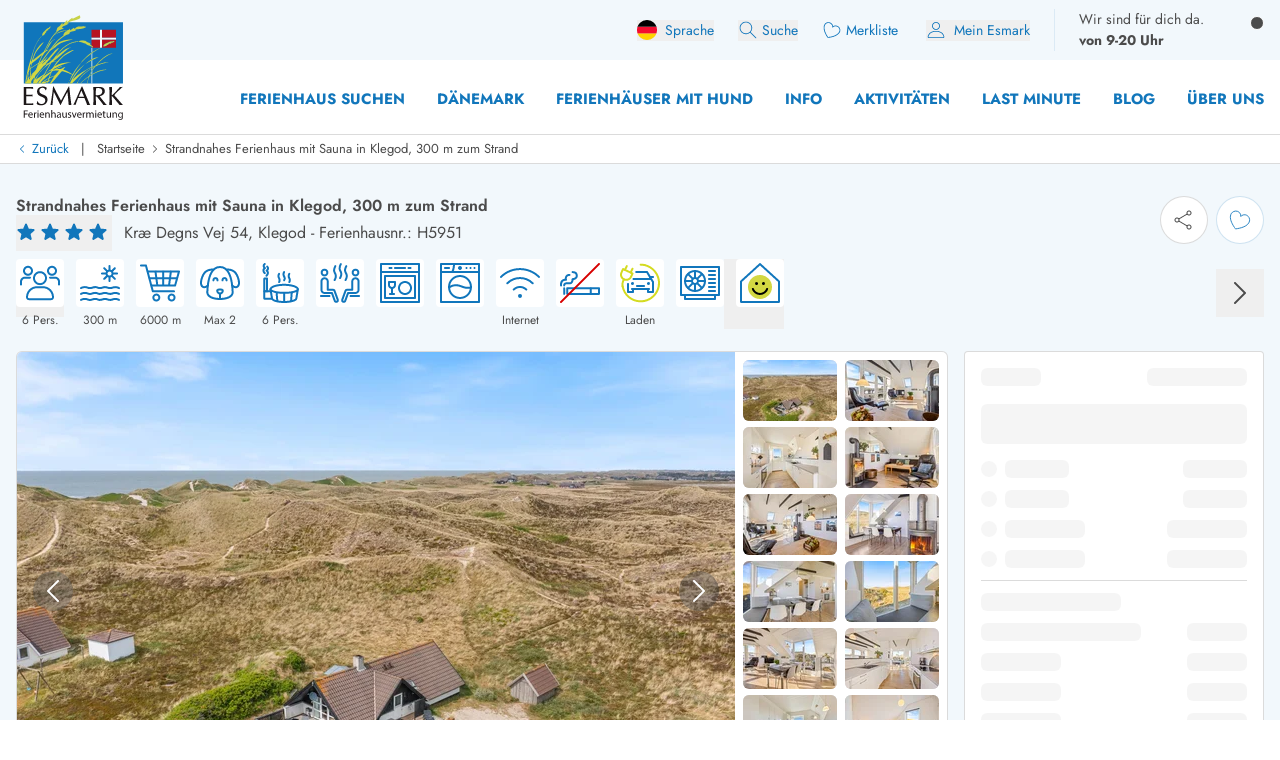

--- FILE ---
content_type: text/html
request_url: https://esmark.de/ferienhaus-h5951/
body_size: 114347
content:
<!DOCTYPE html><html  lang="de" class="" style=""><head><meta charset="utf-8">
<meta name="viewport" content="width=device-width, minimum-scale=1.0, maximum-scale=5.0, user-scalable=yes, initial-scale=1.0">
<script>
function getCookie(e){let t=document.cookie.split("; ");for(let o of t){let[i,n]=o.split("=");if(i===e)return decodeURIComponent(n)}return null}function setCookie(e,t,o,i){let n=new Date,r=n.getTime();r+=36e5*o,n.setTime(r);let l=e+"="+t+"; expires="+n.toUTCString()+";path=/";void 0!==i&&(l+=";domain="+i),document.cookie=l}function generateRandomString(e){let t="",o="ABCDEFGHIJKLMNOPQRSTUVWXYZabcdefghijklmnopqrstuvwxyz0123456789";for(let i=0;i<e;i++)t+=o.charAt(Math.floor(Math.random()*o.length));return t}

window.dataLayer = window.dataLayer || []
function gtag(){window.dataLayer.push(arguments);}
// @ts-ignore
gtag('consent', 'default', {'ad_storage': 'denied', 'ad_user_data': 'denied', 'ad_personalization': 'denied', 'analytics_storage': 'denied', 'wait_for_update': 500});

let deviceId=getCookie("e_gb");null===deviceId&&setCookie("e_gb",deviceId=generateRandomString(20),8760);
window.growthbook_config = window.growthbook_config || {};
window.growthbook_config.attributes = {"deviceId": deviceId};
																</script>
<title>Strandnahes Ferienhaus mit Sauna in Klegod, 300 m zum Strand - Klegod</title>
<link rel="preconnect" href="https://img.svc.esmark.dk">
<script async src="https://cdn.jsdelivr.net/npm/@growthbook/growthbook/dist/bundles/auto.min.js" data-api-host="https://cdn.growthbook.io" data-client-key="sdk-X1Y5hrcqAsLkMa4" data-no-auto-cookies="true"></script>
<style>*,:after,:before{--tw-border-spacing-x:0;--tw-border-spacing-y:0;--tw-translate-x:0;--tw-translate-y:0;--tw-rotate:0;--tw-skew-x:0;--tw-skew-y:0;--tw-scale-x:1;--tw-scale-y:1;--tw-pan-x: ;--tw-pan-y: ;--tw-pinch-zoom: ;--tw-scroll-snap-strictness:proximity;--tw-gradient-from-position: ;--tw-gradient-via-position: ;--tw-gradient-to-position: ;--tw-ordinal: ;--tw-slashed-zero: ;--tw-numeric-figure: ;--tw-numeric-spacing: ;--tw-numeric-fraction: ;--tw-ring-inset: ;--tw-ring-offset-width:0px;--tw-ring-offset-color:#fff;--tw-ring-color:rgba(59,130,246,.5);--tw-ring-offset-shadow:0 0 #0000;--tw-ring-shadow:0 0 #0000;--tw-shadow:0 0 #0000;--tw-shadow-colored:0 0 #0000;--tw-blur: ;--tw-brightness: ;--tw-contrast: ;--tw-grayscale: ;--tw-hue-rotate: ;--tw-invert: ;--tw-saturate: ;--tw-sepia: ;--tw-drop-shadow: ;--tw-backdrop-blur: ;--tw-backdrop-brightness: ;--tw-backdrop-contrast: ;--tw-backdrop-grayscale: ;--tw-backdrop-hue-rotate: ;--tw-backdrop-invert: ;--tw-backdrop-opacity: ;--tw-backdrop-saturate: ;--tw-backdrop-sepia: ;--tw-contain-size: ;--tw-contain-layout: ;--tw-contain-paint: ;--tw-contain-style: }::backdrop{--tw-border-spacing-x:0;--tw-border-spacing-y:0;--tw-translate-x:0;--tw-translate-y:0;--tw-rotate:0;--tw-skew-x:0;--tw-skew-y:0;--tw-scale-x:1;--tw-scale-y:1;--tw-pan-x: ;--tw-pan-y: ;--tw-pinch-zoom: ;--tw-scroll-snap-strictness:proximity;--tw-gradient-from-position: ;--tw-gradient-via-position: ;--tw-gradient-to-position: ;--tw-ordinal: ;--tw-slashed-zero: ;--tw-numeric-figure: ;--tw-numeric-spacing: ;--tw-numeric-fraction: ;--tw-ring-inset: ;--tw-ring-offset-width:0px;--tw-ring-offset-color:#fff;--tw-ring-color:rgba(59,130,246,.5);--tw-ring-offset-shadow:0 0 #0000;--tw-ring-shadow:0 0 #0000;--tw-shadow:0 0 #0000;--tw-shadow-colored:0 0 #0000;--tw-blur: ;--tw-brightness: ;--tw-contrast: ;--tw-grayscale: ;--tw-hue-rotate: ;--tw-invert: ;--tw-saturate: ;--tw-sepia: ;--tw-drop-shadow: ;--tw-backdrop-blur: ;--tw-backdrop-brightness: ;--tw-backdrop-contrast: ;--tw-backdrop-grayscale: ;--tw-backdrop-hue-rotate: ;--tw-backdrop-invert: ;--tw-backdrop-opacity: ;--tw-backdrop-saturate: ;--tw-backdrop-sepia: ;--tw-contain-size: ;--tw-contain-layout: ;--tw-contain-paint: ;--tw-contain-style: }*,:after,:before{border:0 solid;box-sizing:border-box}:after,:before{--tw-content:""}:host,html{line-height:1.5;-webkit-text-size-adjust:100%;font-family:Jost,sans-serif;font-feature-settings:normal;font-variation-settings:normal;-moz-tab-size:4;-o-tab-size:4;tab-size:4;-webkit-tap-highlight-color:transparent}body{line-height:inherit;margin:0}hr{border-top-width:1px;color:inherit;height:0}abbr:where([title]){-webkit-text-decoration:underline dotted;text-decoration:underline dotted}h1,h2,h3,h4,h5,h6{font-size:inherit;font-weight:inherit}a{color:inherit;text-decoration:inherit}b,strong{font-weight:bolder}code,kbd,pre,samp{font-family:ui-monospace,SFMono-Regular,Menlo,Monaco,Consolas,Liberation Mono,Courier New,monospace;font-feature-settings:normal;font-size:1em;font-variation-settings:normal}small{font-size:80%}sub,sup{font-size:75%;line-height:0;position:relative;vertical-align:baseline}sub{bottom:-.25em}sup{top:-.5em}table{border-collapse:collapse;border-color:inherit;text-indent:0}button,input,optgroup,select,textarea{color:inherit;font-family:inherit;font-feature-settings:inherit;font-size:100%;font-variation-settings:inherit;font-weight:inherit;letter-spacing:inherit;line-height:inherit;margin:0;padding:0}button,select{text-transform:none}button,input:where([type=button]),input:where([type=reset]),input:where([type=submit]){-webkit-appearance:button;background-color:transparent;background-image:none}:-moz-focusring{outline:auto}:-moz-ui-invalid{box-shadow:none}progress{vertical-align:baseline}::-webkit-inner-spin-button,::-webkit-outer-spin-button{height:auto}[type=search]{-webkit-appearance:textfield;outline-offset:-2px}::-webkit-search-decoration{-webkit-appearance:none}::-webkit-file-upload-button{-webkit-appearance:button;font:inherit}summary{display:list-item}blockquote,dd,dl,figure,h1,h2,h3,h4,h5,h6,hr,p,pre{margin:0}fieldset{margin:0}fieldset,legend{padding:0}menu,ol,ul{list-style:none;margin:0;padding:0}dialog{padding:0}textarea{resize:vertical}input::-moz-placeholder,textarea::-moz-placeholder{color:#9ca3af;opacity:1}input::placeholder,textarea::placeholder{color:#9ca3af;opacity:1}[role=button],button{cursor:pointer}:disabled{cursor:default}audio,canvas,embed,iframe,img,object,svg,video{display:block;vertical-align:middle}img,video{height:auto;max-width:100%}[hidden]:where(:not([hidden=until-found])){display:none}:root{--scrollbar-width:0px;--color-always-white:255 255 255;--color-always-body:75 75 75;--color-always-primary:17 118 187;--color-white:255 255 255;--color-primary:17 118 187;--color-primary-70:92 159 208;--color-primary-30:193 213 235;--color-primary-dark-contrast:14 85 134;--color-secondary-positive:210 215 66;--color-secondary-negative:176 34 38;--color-secondary-cta:17 118 187;--color-body:75 75 75;--color-body-light:148 141 149;--color-complementary-primary:217 234 245;--color-complementary-positive:237 241 202;--color-complementary-sand:233 232 228;--color-last-minute:252 207 0;--heading-1:clamp(1.5rem,4vw,2.25rem);--heading-2:clamp(1.35rem,4vw,1.75rem);--heading-3:clamp(1.2rem,4vw,1.5rem);--heading-4:clamp(1.1rem,4vw,1.25rem);--heading-5:clamp(1rem,4vw,1.15rem);--heading-6:1rem;--paragraph:1rem;--weight-700:700;--weight-600:600;--weight-400:400;--leading-11:1.1;--leading-12:1.2;--leading-14:1.4;--leading-16:1.6;--text-block-max-width:830px;--padding-base:clamp(2rem,3vw,4rem);--border-radius:6px}html .prose .h1{font-weight:var(--weight-700);line-height:var(--leading-11)}html .h3,html .h4,html .h5,html .h6,html .prose .h2{font-weight:var(--weight-400);line-height:var(--leading-12)}html .prose :where(.h1):not(:where([class~=not-prose],[class~=not-prose] *)){font-size:var(--heading-1)}html .prose :where(.h2):not(:where([class~=not-prose],[class~=not-prose] *)){font-size:var(--heading-2)}html .prose :where(.h3):not(:where([class~=not-prose],[class~=not-prose] *)){font-size:var(--heading-3)}html .prose :where(.h4):not(:where([class~=not-prose],[class~=not-prose] *)){font-size:var(--heading-4)}html .prose :where(.h5):not(:where([class~=not-prose],[class~=not-prose] *)){font-size:var(--heading-5)}html .prose :where(.h6):not(:where([class~=not-prose],[class~=not-prose] *)){font-size:var(--heading-6)}html .prose p:has(>strong)+h2.column-span-all{margin-top:0}html{scroll-behavior:smooth;scroll-padding-top:100px}.column-span-all{-moz-column-span:all;column-span:all}details>summary{display:block}.hide-scrollbars::-webkit-scrollbar{display:none}.fill-current path{fill:currentColor}#Coi-Renew{display:none!important}@font-face{font-display:swap;font-family:Jost;font-style:normal;font-weight:400;src:url(/fonts/Jost-Regular.woff2) format("woff2")}@font-face{font-display:swap;font-family:Jost;font-style:normal;font-weight:600;src:url(/fonts/Jost-SemiBold.woff2) format("woff2")}@font-face{font-display:swap;font-family:Jost;font-style:normal;font-weight:700;src:url(/fonts/Jost-Bold.woff2) format("woff2")}@font-face{font-display:swap;font-family:Jost;font-style:italic;font-weight:400;src:url(/fonts/Jost-Italic.woff2) format("woff2")}.container{width:100%}@media(min-width:430px){.container{max-width:430px}}@media(min-width:640px){.container{max-width:640px}}@media(min-width:768px){.container{max-width:768px}}@media(min-width:1024px){.container{max-width:1024px}}@media(min-width:1280px){.container{max-width:1280px}}@media(min-width:1536px){.container{max-width:1536px}}.prose{color:var(--tw-prose-body);max-width:65ch}.prose :where(p):not(:where([class~=not-prose],[class~=not-prose] *)){line-height:var(--leading-16);margin-bottom:1.25em;margin-top:1.25em}.prose :where([class~=lead]):not(:where([class~=not-prose],[class~=not-prose] *)){color:var(--tw-prose-lead);font-size:1.25em;line-height:1.6;margin-bottom:1.2em;margin-top:1.2em}.prose :where(a):not(:where([class~=not-prose],[class~=not-prose] *)){color:rgb(var(--color-primary));font-weight:var(--weight-400);text-decoration:none}.prose :where(a):not(:where([class~=not-prose],[class~=not-prose] *)):hover{text-decoration:underline}.prose :where(strong):not(:where([class~=not-prose],[class~=not-prose] *)){color:var(--tw-prose-bold);font-weight:600}.prose :where(a strong):not(:where([class~=not-prose],[class~=not-prose] *)){color:inherit}.prose :where(blockquote strong):not(:where([class~=not-prose],[class~=not-prose] *)){color:inherit}.prose :where(thead th strong):not(:where([class~=not-prose],[class~=not-prose] *)){color:inherit}.prose :where(ol):not(:where([class~=not-prose],[class~=not-prose] *)){list-style-type:decimal;margin-bottom:1.25em;margin-top:1.25em;padding-inline-start:1.625em}.prose :where(ol[type=A]):not(:where([class~=not-prose],[class~=not-prose] *)){list-style-type:upper-alpha}.prose :where(ol[type=a]):not(:where([class~=not-prose],[class~=not-prose] *)){list-style-type:lower-alpha}.prose :where(ol[type=A s]):not(:where([class~=not-prose],[class~=not-prose] *)){list-style-type:upper-alpha}.prose :where(ol[type=a s]):not(:where([class~=not-prose],[class~=not-prose] *)){list-style-type:lower-alpha}.prose :where(ol[type=I]):not(:where([class~=not-prose],[class~=not-prose] *)){list-style-type:upper-roman}.prose :where(ol[type=i]):not(:where([class~=not-prose],[class~=not-prose] *)){list-style-type:lower-roman}.prose :where(ol[type=I s]):not(:where([class~=not-prose],[class~=not-prose] *)){list-style-type:upper-roman}.prose :where(ol[type=i s]):not(:where([class~=not-prose],[class~=not-prose] *)){list-style-type:lower-roman}.prose :where(ol[type="1"]):not(:where([class~=not-prose],[class~=not-prose] *)){list-style-type:decimal}.prose :where(ul):not(:where([class~=not-prose],[class~=not-prose] *)){list-style-type:disc;margin-bottom:1.25em;margin-top:1.25em;padding-inline-start:1.625em}.prose :where(ol>li):not(:where([class~=not-prose],[class~=not-prose] *))::marker{color:var(--tw-prose-counters);font-weight:400}.prose :where(ul>li):not(:where([class~=not-prose],[class~=not-prose] *))::marker{color:var(--tw-prose-bullets)}.prose :where(dt):not(:where([class~=not-prose],[class~=not-prose] *)){color:var(--tw-prose-headings);font-weight:600;margin-top:1.25em}.prose :where(hr):not(:where([class~=not-prose],[class~=not-prose] *)){border-color:var(--tw-prose-hr);border-top-width:1px;margin-bottom:3em;margin-top:3em}.prose :where(blockquote):not(:where([class~=not-prose],[class~=not-prose] *)){border-inline-start-color:var(--tw-prose-quote-borders);border-inline-start-width:.25rem;color:var(--tw-prose-quotes);font-style:italic;font-weight:500;margin-bottom:1.6em;margin-top:1.6em;padding-inline-start:1em;quotes:"“""”""‘""’"}.prose :where(blockquote p:first-of-type):not(:where([class~=not-prose],[class~=not-prose] *)):before{content:open-quote}.prose :where(blockquote p:last-of-type):not(:where([class~=not-prose],[class~=not-prose] *)):after{content:close-quote}.prose :where(h1):not(:where([class~=not-prose],[class~=not-prose] *)){color:var(--tw-prose-headings);font-size:var(--heading-1);font-weight:var(--weight-700);line-height:var(--leading-11);margin-bottom:0;margin-top:0}.prose :where(h1 strong):not(:where([class~=not-prose],[class~=not-prose] *)){color:inherit;font-weight:var(--weight-700)}.prose :where(h2):not(:where([class~=not-prose],[class~=not-prose] *)){color:var(--tw-prose-headings);font-size:var(--heading-2);font-weight:var(--weight-400);line-height:var(--leading-12);margin-bottom:1em;margin-top:2em}.prose :where(h2 strong):not(:where([class~=not-prose],[class~=not-prose] *)){color:inherit;font-weight:800}.prose :where(h3):not(:where([class~=not-prose],[class~=not-prose] *)){color:var(--tw-prose-headings);font-size:var(--heading-3);font-weight:var(--weight-400);line-height:var(--leading-12);margin-bottom:.6em;margin-top:1.6em}.prose :where(h3 strong):not(:where([class~=not-prose],[class~=not-prose] *)){color:inherit;font-weight:700}.prose :where(h4):not(:where([class~=not-prose],[class~=not-prose] *)){color:var(--tw-prose-headings);font-size:var(--heading-4);font-weight:var(--weight-400);line-height:var(--leading-12);margin-bottom:.5em;margin-top:1.5em}.prose :where(h4 strong):not(:where([class~=not-prose],[class~=not-prose] *)){color:inherit;font-weight:700}.prose :where(img):not(:where([class~=not-prose],[class~=not-prose] *)){margin-bottom:2em;margin-top:2em}.prose :where(picture):not(:where([class~=not-prose],[class~=not-prose] *)){display:block;margin-bottom:2em;margin-top:2em}.prose :where(video):not(:where([class~=not-prose],[class~=not-prose] *)){margin-bottom:2em;margin-top:2em}.prose :where(kbd):not(:where([class~=not-prose],[class~=not-prose] *)){border-radius:.3125rem;box-shadow:0 0 0 1px var(--tw-prose-kbd-shadows),0 3px 0 var(--tw-prose-kbd-shadows);color:var(--tw-prose-kbd);font-family:inherit;font-size:.875em;font-weight:500;padding-inline-end:.375em;padding-bottom:.1875em;padding-top:.1875em;padding-inline-start:.375em}.prose :where(code):not(:where([class~=not-prose],[class~=not-prose] *)){color:var(--tw-prose-code);font-size:.875em;font-weight:600}.prose :where(code):not(:where([class~=not-prose],[class~=not-prose] *)):before{content:"`"}.prose :where(code):not(:where([class~=not-prose],[class~=not-prose] *)):after{content:"`"}.prose :where(a code):not(:where([class~=not-prose],[class~=not-prose] *)){color:inherit}.prose :where(h1 code):not(:where([class~=not-prose],[class~=not-prose] *)){color:inherit}.prose :where(h2 code):not(:where([class~=not-prose],[class~=not-prose] *)){color:inherit;font-size:.875em}.prose :where(h3 code):not(:where([class~=not-prose],[class~=not-prose] *)){color:inherit;font-size:.9em}.prose :where(h4 code):not(:where([class~=not-prose],[class~=not-prose] *)){color:inherit}.prose :where(blockquote code):not(:where([class~=not-prose],[class~=not-prose] *)){color:inherit}.prose :where(thead th code):not(:where([class~=not-prose],[class~=not-prose] *)){color:inherit}.prose :where(pre):not(:where([class~=not-prose],[class~=not-prose] *)){background-color:var(--tw-prose-pre-bg);border-radius:.375rem;color:var(--tw-prose-pre-code);font-size:.875em;font-weight:400;line-height:1.7142857;margin-bottom:1.7142857em;margin-top:1.7142857em;overflow-x:auto;padding-inline-end:1.1428571em;padding-bottom:.8571429em;padding-top:.8571429em;padding-inline-start:1.1428571em}.prose :where(pre code):not(:where([class~=not-prose],[class~=not-prose] *)){background-color:transparent;border-radius:0;border-width:0;color:inherit;font-family:inherit;font-size:inherit;font-weight:inherit;line-height:inherit;padding:0}.prose :where(pre code):not(:where([class~=not-prose],[class~=not-prose] *)):before{content:none}.prose :where(pre code):not(:where([class~=not-prose],[class~=not-prose] *)):after{content:none}.prose :where(table):not(:where([class~=not-prose],[class~=not-prose] *)){font-size:.875em;line-height:1.7142857;margin-bottom:2em;margin-top:2em;table-layout:auto;width:100%}.prose :where(thead):not(:where([class~=not-prose],[class~=not-prose] *)){border-bottom-color:var(--tw-prose-th-borders);border-bottom-width:1px}.prose :where(thead th):not(:where([class~=not-prose],[class~=not-prose] *)){color:var(--tw-prose-headings);font-weight:600;padding-inline-end:.5714286em;padding-bottom:.5714286em;padding-inline-start:.5714286em;vertical-align:bottom}.prose :where(tbody tr):not(:where([class~=not-prose],[class~=not-prose] *)){border-bottom-color:var(--tw-prose-td-borders);border-bottom-width:1px}.prose :where(tbody tr:last-child):not(:where([class~=not-prose],[class~=not-prose] *)){border-bottom-width:0}.prose :where(tbody td):not(:where([class~=not-prose],[class~=not-prose] *)){vertical-align:baseline}.prose :where(tfoot):not(:where([class~=not-prose],[class~=not-prose] *)){border-top-color:var(--tw-prose-th-borders);border-top-width:1px}.prose :where(tfoot td):not(:where([class~=not-prose],[class~=not-prose] *)){vertical-align:top}.prose :where(th,td):not(:where([class~=not-prose],[class~=not-prose] *)){text-align:start}.prose :where(figure>*):not(:where([class~=not-prose],[class~=not-prose] *)){margin-bottom:0;margin-top:0}.prose :where(figcaption):not(:where([class~=not-prose],[class~=not-prose] *)){color:var(--tw-prose-captions);font-size:.875em;line-height:1.4285714;margin-top:.8571429em}.prose{--tw-prose-body:rgb(var(--color-body));--tw-prose-headings:rgb(var(--color-primary));--tw-prose-lead:#4b5563;--tw-prose-links:#111827;--tw-prose-bold:inherit;--tw-prose-counters:#6b7280;--tw-prose-bullets:#d1d5db;--tw-prose-hr:#e5e7eb;--tw-prose-quotes:#111827;--tw-prose-quote-borders:#e5e7eb;--tw-prose-captions:#6b7280;--tw-prose-kbd:#111827;--tw-prose-kbd-shadows:rgba(17,24,39,.1);--tw-prose-code:#111827;--tw-prose-pre-code:#e5e7eb;--tw-prose-pre-bg:#1f2937;--tw-prose-th-borders:#d1d5db;--tw-prose-td-borders:#e5e7eb;--tw-prose-invert-body:#d1d5db;--tw-prose-invert-headings:#fff;--tw-prose-invert-lead:#9ca3af;--tw-prose-invert-links:#fff;--tw-prose-invert-bold:#fff;--tw-prose-invert-counters:#9ca3af;--tw-prose-invert-bullets:#4b5563;--tw-prose-invert-hr:#374151;--tw-prose-invert-quotes:#f3f4f6;--tw-prose-invert-quote-borders:#374151;--tw-prose-invert-captions:#9ca3af;--tw-prose-invert-kbd:#fff;--tw-prose-invert-kbd-shadows:hsla(0,0%,100%,.1);--tw-prose-invert-code:#fff;--tw-prose-invert-pre-code:#d1d5db;--tw-prose-invert-pre-bg:rgba(0,0,0,.5);--tw-prose-invert-th-borders:#4b5563;--tw-prose-invert-td-borders:#374151;font-size:1rem;line-height:1.75}.prose :where(picture>img):not(:where([class~=not-prose],[class~=not-prose] *)){margin-bottom:0;margin-top:0}.prose :where(li):not(:where([class~=not-prose],[class~=not-prose] *)){margin-bottom:.5em;margin-top:.5em}.prose :where(ol>li):not(:where([class~=not-prose],[class~=not-prose] *)){padding-inline-start:.375em}.prose :where(ul>li):not(:where([class~=not-prose],[class~=not-prose] *)){padding-inline-start:.375em}.prose :where(.prose>ul>li p):not(:where([class~=not-prose],[class~=not-prose] *)){margin-bottom:.75em;margin-top:.75em}.prose :where(.prose>ul>li>p:first-child):not(:where([class~=not-prose],[class~=not-prose] *)){margin-top:1.25em}.prose :where(.prose>ul>li>p:last-child):not(:where([class~=not-prose],[class~=not-prose] *)){margin-bottom:1.25em}.prose :where(.prose>ol>li>p:first-child):not(:where([class~=not-prose],[class~=not-prose] *)){margin-top:1.25em}.prose :where(.prose>ol>li>p:last-child):not(:where([class~=not-prose],[class~=not-prose] *)){margin-bottom:1.25em}.prose :where(ul ul,ul ol,ol ul,ol ol):not(:where([class~=not-prose],[class~=not-prose] *)){margin-bottom:.75em;margin-top:.75em}.prose :where(dl):not(:where([class~=not-prose],[class~=not-prose] *)){margin-bottom:1.25em;margin-top:1.25em}.prose :where(dd):not(:where([class~=not-prose],[class~=not-prose] *)){margin-top:.5em;padding-inline-start:1.625em}.prose :where(hr+*):not(:where([class~=not-prose],[class~=not-prose] *)){margin-top:0}.prose :where(h2+*):not(:where([class~=not-prose],[class~=not-prose] *)){margin-top:0}.prose :where(h3+*):not(:where([class~=not-prose],[class~=not-prose] *)){margin-top:0}.prose :where(h4+*):not(:where([class~=not-prose],[class~=not-prose] *)){margin-top:0}.prose :where(thead th:first-child):not(:where([class~=not-prose],[class~=not-prose] *)){padding-inline-start:0}.prose :where(thead th:last-child):not(:where([class~=not-prose],[class~=not-prose] *)){padding-inline-end:0}.prose :where(tbody td,tfoot td):not(:where([class~=not-prose],[class~=not-prose] *)){padding-inline-end:.5714286em;padding-bottom:.5714286em;padding-top:.5714286em;padding-inline-start:.5714286em}.prose :where(tbody td:first-child,tfoot td:first-child):not(:where([class~=not-prose],[class~=not-prose] *)){padding-inline-start:0}.prose :where(tbody td:last-child,tfoot td:last-child):not(:where([class~=not-prose],[class~=not-prose] *)){padding-inline-end:0}.prose :where(figure):not(:where([class~=not-prose],[class~=not-prose] *)){margin-bottom:2em;margin-top:2em}.prose :where(.prose>:first-child):not(:where([class~=not-prose],[class~=not-prose] *)){margin-top:0}.prose :where(.prose>:last-child):not(:where([class~=not-prose],[class~=not-prose] *)){margin-bottom:0}.prose :where(h5):not(:where([class~=not-prose],[class~=not-prose] *)){font-size:var(--heading-5);font-weight:var(--weight-400);line-height:var(--leading-12)}.prose :where(h6):not(:where([class~=not-prose],[class~=not-prose] *)){font-size:var(--heading-6);font-weight:var(--weight-400);line-height:var(--leading-12)}.prose :where(ul>li):not(:where([class~=not-prose],[class~=not-prose] *)){padding-left:0}.sr-only{height:1px;margin:-1px;overflow:hidden;padding:0;position:absolute;width:1px;clip:rect(0,0,0,0);border-width:0;white-space:nowrap}.pointer-events-none{pointer-events:none}.pointer-events-auto{pointer-events:auto}.visible{visibility:visible}.invisible{visibility:hidden}.collapse{visibility:collapse}.static{position:static}.\!fixed{position:fixed!important}.fixed{position:fixed}.absolute{position:absolute}.relative{position:relative}.\!sticky{position:sticky!important}.sticky{position:sticky}.inset-0{inset:0}.-bottom-10{bottom:-2.5rem}.-bottom-8{bottom:-2rem}.-left-2\.5{left:-.625rem}.-right-0\.5{right:-.125rem}.-top-0\.5{top:-.125rem}.-top-1{top:-.25rem}.-top-2{top:-.5rem}.-top-20{top:-5rem}.-top-6{top:-1.5rem}.-top-\[100px\]{top:-100px}.bottom-0{bottom:0}.bottom-12{bottom:3rem}.bottom-2{bottom:.5rem}.bottom-2\.5{bottom:.625rem}.bottom-6{bottom:1.5rem}.bottom-8{bottom:2rem}.bottom-\[130px\]{bottom:130px}.bottom-\[calc\(81px\+env\(safe-area-inset-bottom\)\)\]{bottom:calc(81px + env(safe-area-inset-bottom))}.left-0{left:0}.left-0\.5{left:.125rem}.left-1\/2{left:50%}.left-2{left:.5rem}.left-3{left:.75rem}.left-4{left:1rem}.left-\[-10px\]{left:-10px}.left-\[13px\]{left:13px}.left-\[20px\]{left:20px}.left-\[65px\]{left:65px}.right-0{right:0}.right-1\/2{right:50%}.right-2{right:.5rem}.right-3{right:.75rem}.right-4{right:1rem}.right-8{right:2rem}.right-\[-34px\]{right:-34px}.top-0{top:0}.top-1\.5{top:.375rem}.top-1\/2{top:50%}.top-2{top:.5rem}.top-28{top:7rem}.top-3{top:.75rem}.top-4{top:1rem}.top-6{top:1.5rem}.top-8{top:2rem}.top-\[-20px\]{top:-20px}.top-\[0px\]{top:0}.top-\[32px\]{top:32px}.top-\[58px\]{top:58px}.top-\[70px\]{top:70px}.top-\[99px\]{top:99px}.top-auto{top:auto}.top-full{top:100%}.-z-10{z-index:-10}.z-0{z-index:0}.z-10{z-index:10}.z-20{z-index:20}.z-30{z-index:30}.z-40{z-index:40}.z-50{z-index:50}.z-\[100\]{z-index:100}.z-\[1050\]{z-index:1050}.z-\[60\]{z-index:60}.z-\[70\]{z-index:70}.z-\[99999\]{z-index:99999}.order-1{order:1}.order-2{order:2}.order-3{order:3}.col-span-2{grid-column:span 2/span 2}.col-span-3{grid-column:span 3/span 3}.col-span-4{grid-column:span 4/span 4}.col-span-5{grid-column:span 5/span 5}.col-span-6{grid-column:span 6/span 6}.col-span-8{grid-column:span 8/span 8}.col-span-9{grid-column:span 9/span 9}.col-span-full{grid-column:1/-1}.col-start-1{grid-column-start:1}.col-start-10{grid-column-start:10}.col-start-9{grid-column-start:9}.row-span-2{grid-row:span 2/span 2}.row-span-3{grid-row:span 3/span 3}.row-span-4{grid-row:span 4/span 4}.row-start-1{grid-row-start:1}.float-right{float:right}.float-left{float:left}.\!m-0{margin:0!important}.-m-1{margin:-.25rem}.m-0{margin:0}.m-auto{margin:auto}.-mx-3{margin-left:-.75rem;margin-right:-.75rem}.-mx-4{margin-left:-1rem;margin-right:-1rem}.-my-1{margin-bottom:-.25rem;margin-top:-.25rem}.-my-2{margin-bottom:-.5rem;margin-top:-.5rem}.-my-base{margin-bottom:calc(var(--padding-base)*-1);margin-top:calc(var(--padding-base)*-1)}.mx-0{margin-left:0;margin-right:0}.mx-2{margin-left:.5rem;margin-right:.5rem}.mx-auto{margin-left:auto;margin-right:auto}.my-0{margin-bottom:0;margin-top:0}.my-1{margin-bottom:.25rem;margin-top:.25rem}.my-16{margin-bottom:4rem;margin-top:4rem}.my-2{margin-bottom:.5rem;margin-top:.5rem}.my-2\.5{margin-bottom:.625rem;margin-top:.625rem}.my-4{margin-bottom:1rem;margin-top:1rem}.my-5{margin-bottom:1.25rem;margin-top:1.25rem}.my-8{margin-bottom:2rem;margin-top:2rem}.my-base{margin-bottom:var(--padding-base);margin-top:var(--padding-base)}.my-half{margin-bottom:calc(var(--padding-base)/2);margin-top:calc(var(--padding-base)/2)}.\!mb-0{margin-bottom:0!important}.\!mb-10{margin-bottom:2.5rem!important}.\!mb-3{margin-bottom:.75rem!important}.\!ml-0{margin-left:0!important}.\!ml-1{margin-left:.25rem!important}.\!ml-auto{margin-left:auto!important}.\!mt-0{margin-top:0!important}.\!mt-3{margin-top:.75rem!important}.\!mt-6{margin-top:1.5rem!important}.-mb-1{margin-bottom:-.25rem}.-mb-2{margin-bottom:-.5rem}.-mb-\[35px\]{margin-bottom:-35px}.-mb-\[72px\]{margin-bottom:-72px}.-mb-base{margin-bottom:calc(var(--padding-base)*-1)}.-mb-px{margin-bottom:-1px}.-ml-0\.5{margin-left:-.125rem}.-ml-1\.5{margin-left:-.375rem}.-ml-4{margin-left:-1rem}.-ml-6{margin-left:-1.5rem}.-ml-\[2px\]{margin-left:-2px}.-ml-px{margin-left:-1px}.-mt-1{margin-top:-.25rem}.-mt-2{margin-top:-.5rem}.-mt-2\.5{margin-top:-.625rem}.-mt-4{margin-top:-1rem}.-mt-8{margin-top:-2rem}.-mt-\[15px\]{margin-top:-15px}.-mt-\[48px\]{margin-top:-48px}.-mt-base{margin-top:calc(var(--padding-base)*-1)}.-mt-half{margin-top:calc(var(--padding-base)/2*-1)}.mb-0{margin-bottom:0}.mb-0\.5{margin-bottom:.125rem}.mb-1{margin-bottom:.25rem}.mb-1\.5{margin-bottom:.375rem}.mb-10{margin-bottom:2.5rem}.mb-2{margin-bottom:.5rem}.mb-2\.5{margin-bottom:.625rem}.mb-20{margin-bottom:5rem}.mb-3{margin-bottom:.75rem}.mb-4{margin-bottom:1rem}.mb-5{margin-bottom:1.25rem}.mb-6{margin-bottom:1.5rem}.mb-8{margin-bottom:2rem}.mb-\[112px\]{margin-bottom:112px}.mb-\[18px\]{margin-bottom:18px}.mb-\[30px\]{margin-bottom:30px}.mb-base{margin-bottom:var(--padding-base)}.ml-0{margin-left:0}.ml-1{margin-left:.25rem}.ml-1\.5{margin-left:.375rem}.ml-2{margin-left:.5rem}.ml-3{margin-left:.75rem}.ml-4{margin-left:1rem}.ml-6{margin-left:1.5rem}.ml-8{margin-left:2rem}.ml-\[10px\]{margin-left:10px}.ml-\[50\%\]{margin-left:50%}.ml-\[5px\]{margin-left:5px}.ml-auto{margin-left:auto}.mr-0{margin-right:0}.mr-1{margin-right:.25rem}.mr-1\.5{margin-right:.375rem}.mr-2{margin-right:.5rem}.mr-2\.5{margin-right:.625rem}.mr-3{margin-right:.75rem}.mr-4{margin-right:1rem}.mr-6{margin-right:1.5rem}.mr-\[50px\]{margin-right:50px}.mr-auto{margin-right:auto}.mt-0{margin-top:0}.mt-0\.5{margin-top:.125rem}.mt-1{margin-top:.25rem}.mt-10{margin-top:2.5rem}.mt-12{margin-top:3rem}.mt-2{margin-top:.5rem}.mt-2\.5{margin-top:.625rem}.mt-24{margin-top:6rem}.mt-3{margin-top:.75rem}.mt-4{margin-top:1rem}.mt-5{margin-top:1.25rem}.mt-6{margin-top:1.5rem}.mt-8{margin-top:2rem}.mt-\[-0\.5px\]{margin-top:-.5px}.mt-\[-29px\]{margin-top:-29px}.mt-\[-40px\]{margin-top:-40px}.mt-\[1\.4rem\]{margin-top:1.4rem}.mt-\[72px\]{margin-top:72px}.mt-auto{margin-top:auto}.mt-base{margin-top:var(--padding-base)}.line-clamp-2{display:-webkit-box;overflow:hidden;-webkit-box-orient:vertical;-webkit-line-clamp:2}.\!block{display:block!important}.block{display:block}.inline-block{display:inline-block}.flex{display:flex}.inline-flex{display:inline-flex}.table{display:table}.table-cell{display:table-cell}.table-row{display:table-row}.\!grid{display:grid!important}.grid{display:grid}.list-item{display:list-item}.\!hidden{display:none!important}.hidden{display:none}.aspect-\[1\/1\]{aspect-ratio:1/1}.aspect-\[100\/100\]{aspect-ratio:100/100}.aspect-\[100\/75\]{aspect-ratio:100/75}.aspect-\[120\/71\]{aspect-ratio:120/71}.aspect-\[126\/81\]{aspect-ratio:126/81}.aspect-\[130\/130\]{aspect-ratio:130/130}.aspect-\[145\/145\]{aspect-ratio:145/145}.aspect-\[16\/10\]{aspect-ratio:16/10}.aspect-\[16\/6\]{aspect-ratio:16/6}.aspect-\[16\/9\]{aspect-ratio:16/9}.aspect-\[160\/120\]{aspect-ratio:160/120}.aspect-\[160\/60\]{aspect-ratio:160/60}.aspect-\[160\/75\]{aspect-ratio:160/75}.aspect-\[298\/190\]{aspect-ratio:298/190}.aspect-\[300\/192\]{aspect-ratio:300/192}.aspect-\[300\/199\]{aspect-ratio:300/199}.aspect-\[300\/200\]{aspect-ratio:300/200}.aspect-\[328\/225\]{aspect-ratio:328/225}.aspect-\[360\/238\]{aspect-ratio:360/238}.aspect-\[366\/663\]{aspect-ratio:366/663}.aspect-\[400\/266\]{aspect-ratio:400/266}.aspect-\[403\/239\]{aspect-ratio:403/239}.aspect-\[405\/240\]{aspect-ratio:405/240}.aspect-\[405\/288\]{aspect-ratio:405/288}.aspect-\[405\/592\]{aspect-ratio:405/592}.aspect-\[406\/490\]{aspect-ratio:406/490}.aspect-\[412\/274\]{aspect-ratio:412/274}.aspect-\[48\/48\]{aspect-ratio:48/48}.aspect-\[5\/3\]{aspect-ratio:5/3}.aspect-\[60\/60\]{aspect-ratio:60/60}.aspect-\[616\/365\]{aspect-ratio:616/365}.aspect-\[616\/380\]{aspect-ratio:616/380}.aspect-\[616\/388\]{aspect-ratio:616/388}.aspect-\[616\/414\]{aspect-ratio:616/414}.aspect-\[64\/48\]{aspect-ratio:64/48}.aspect-\[67\/50\]{aspect-ratio:67/50}.aspect-\[70\/52\]{aspect-ratio:70/52}.aspect-\[743\/400\]{aspect-ratio:743/400}.aspect-\[830\/830\]{aspect-ratio:830/830}.aspect-\[960\/640\]{aspect-ratio:960/640}.aspect-auto{aspect-ratio:auto}.aspect-video{aspect-ratio:16/9}.size-4{height:1rem;width:1rem}.\!h-\[34px\]{height:34px!important}.\!h-full{height:100%!important}.h-0{height:0}.h-0\.5{height:.125rem}.h-10{height:2.5rem}.h-12{height:3rem}.h-14{height:3.5rem}.h-16{height:4rem}.h-2{height:.5rem}.h-2\.5{height:.625rem}.h-20{height:5rem}.h-24{height:6rem}.h-3{height:.75rem}.h-3\.5{height:.875rem}.h-4{height:1rem}.h-5{height:1.25rem}.h-6{height:1.5rem}.h-7{height:1.75rem}.h-8{height:2rem}.h-9{height:2.25rem}.h-\[0px\]{height:0}.h-\[100dvh\]{height:100dvh}.h-\[100px\]{height:100px}.h-\[120px\]{height:120px}.h-\[128px\]{height:128px}.h-\[12px\]{height:12px}.h-\[130px\]{height:130px}.h-\[13px\]{height:13px}.h-\[14px\]{height:14px}.h-\[150px\]{height:150px}.h-\[160px\]{height:160px}.h-\[170px\]{height:170px}.h-\[18px\]{height:18px}.h-\[19px\]{height:19px}.h-\[1px\]{height:1px}.h-\[200px\]{height:200px}.h-\[20px\]{height:20px}.h-\[21px\]{height:21px}.h-\[22px\]{height:22px}.h-\[24px\]{height:24px}.h-\[25px\]{height:25px}.h-\[26px\]{height:26px}.h-\[300px\]{height:300px}.h-\[30px\]{height:30px}.h-\[34px\]{height:34px}.h-\[360px\]{height:360px}.h-\[36px\]{height:36px}.h-\[38px\]{height:38px}.h-\[390px\]{height:390px}.h-\[3px\]{height:3px}.h-\[40px\]{height:40px}.h-\[44px\]{height:44px}.h-\[48px\]{height:48px}.h-\[50px\]{height:50px}.h-\[61px\]{height:61px}.h-\[64px\]{height:64px}.h-\[70px\]{height:70px}.h-\[72px\]{height:72px}.h-\[795px\]{height:795px}.h-\[800px\]{height:800px}.h-\[80px\]{height:80px}.h-\[82px\]{height:82px}.h-\[830px\]{height:830px}.h-\[84px\]{height:84px}.h-\[980px\]{height:980px}.h-auto{height:auto}.h-full{height:100%}.h-px{height:1px}.h-screen{height:100vh}.max-h-8{max-height:2rem}.max-h-\[100vh\]{max-height:100vh}.max-h-\[120px\]{max-height:120px}.max-h-\[238px\]{max-height:238px}.max-h-\[255px\]{max-height:255px}.max-h-\[300px\]{max-height:300px}.max-h-\[400px\]{max-height:400px}.max-h-\[40vh\]{max-height:40vh}.max-h-\[50vh\]{max-height:50vh}.max-h-\[52px\]{max-height:52px}.max-h-\[640px\]{max-height:640px}.max-h-\[795px\]{max-height:795px}.max-h-\[80vh\]{max-height:80vh}.max-h-\[calc\(100dvh-10\%\)\]{max-height:calc(100dvh - 10%)}.max-h-\[calc\(100svh-69px\)\]{max-height:calc(100svh - 69px)}.max-h-\[calc\(100vh-154px\)\]{max-height:calc(100vh - 154px)}.max-h-minus-header{max-height:calc(100vh - 70px)}.min-h-0{min-height:0}.min-h-6{min-height:1.5rem}.min-h-\[120px\]{min-height:120px}.min-h-\[150px\]{min-height:150px}.min-h-\[194px\]{min-height:194px}.min-h-\[270px\]{min-height:270px}.min-h-\[32px\]{min-height:32px}.min-h-\[34px\]{min-height:34px}.min-h-\[40px\]{min-height:40px}.min-h-\[44px\]{min-height:44px}.min-h-\[480px\]{min-height:480px}.min-h-\[48px\]{min-height:48px}.min-h-\[600px\]{min-height:600px}.min-h-\[calc\(100dvh-164px\)\]{min-height:calc(100dvh - 164px)}.min-h-\[calc\(100dvh-225px\)\]{min-height:calc(100dvh - 225px)}.min-h-\[calc\(100vh-100px\)\]{min-height:calc(100vh - 100px)}.min-h-full{min-height:100%}.\!w-0{width:0!important}.\!w-\[135px\]{width:135px!important}.\!w-full{width:100%!important}.w-1{width:.25rem}.w-1\/2{width:50%}.w-10{width:2.5rem}.w-11\/12{width:91.666667%}.w-12{width:3rem}.w-14{width:3.5rem}.w-16{width:4rem}.w-2{width:.5rem}.w-2\.5{width:.625rem}.w-2\/6{width:33.333333%}.w-20{width:5rem}.w-24{width:6rem}.w-3{width:.75rem}.w-3\.5{width:.875rem}.w-32{width:8rem}.w-4{width:1rem}.w-4\/6{width:66.666667%}.w-40{width:10rem}.w-5{width:1.25rem}.w-5\/6{width:83.333333%}.w-6{width:1.5rem}.w-7{width:1.75rem}.w-72{width:18rem}.w-8{width:2rem}.w-9{width:2.25rem}.w-\[100px\]{width:100px}.w-\[10px\]{width:10px}.w-\[120px\]{width:120px}.w-\[122px\]{width:122px}.w-\[13px\]{width:13px}.w-\[140px\]{width:140px}.w-\[14px\]{width:14px}.w-\[150px\]{width:150px}.w-\[160px\]{width:160px}.w-\[16px\]{width:16px}.w-\[180px\]{width:180px}.w-\[19px\]{width:19px}.w-\[200px\]{width:200px}.w-\[20px\]{width:20px}.w-\[21px\]{width:21px}.w-\[22px\]{width:22px}.w-\[240px\]{width:240px}.w-\[24px\]{width:24px}.w-\[25px\]{width:25px}.w-\[260px\]{width:260px}.w-\[269px\]{width:269px}.w-\[26px\]{width:26px}.w-\[27px\]{width:27px}.w-\[28px\]{width:28px}.w-\[292px\]{width:292px}.w-\[30px\]{width:30px}.w-\[32px\]{width:32px}.w-\[33\%\]{width:33%}.w-\[34px\]{width:34px}.w-\[360px\]{width:360px}.w-\[400px\]{width:400px}.w-\[40px\]{width:40px}.w-\[458px\]{width:458px}.w-\[460px\]{width:460px}.w-\[48px\]{width:48px}.w-\[50px\]{width:50px}.w-\[55px\]{width:55px}.w-\[58px\]{width:58px}.w-\[60px\]{width:60px}.w-\[64px\]{width:64px}.w-\[70px\]{width:70px}.w-\[72px\]{width:72px}.w-\[73px\]{width:73px}.w-\[75\%\]{width:75%}.w-\[80px\]{width:80px}.w-\[86px\]{width:86px}.w-\[96vw\]{width:96vw}.w-\[98px\]{width:98px}.w-\[calc\(100\%_\+_20px\)\]{width:calc(100% + 20px)}.w-\[calc\(100vw\)\]{width:100vw}.w-\[calc\(100vw-var\(--scrollbar-width\)\)\]{width:calc(100vw - var(--scrollbar-width))}.w-\[calc\(200\%\+12px\)\]{width:calc(200% + 12px)}.w-auto{width:auto}.w-full{width:100%}.w-screen{width:100vw}.min-w-0{min-width:0}.min-w-3{min-width:.75rem}.min-w-6{min-width:1.5rem}.min-w-\[100\%\]{min-width:100%}.min-w-\[120px\]{min-width:120px}.min-w-\[16px\]{min-width:16px}.min-w-\[190px\]{min-width:190px}.min-w-\[210px\]{min-width:210px}.min-w-\[236px\]{min-width:236px}.min-w-\[250px\]{min-width:250px}.min-w-\[254px\]{min-width:254px}.min-w-\[300px\]{min-width:300px}.min-w-\[330px\]{min-width:330px}.min-w-\[350px\]{min-width:350px}.min-w-\[37vw\]{min-width:37vw}.min-w-\[392px\]{min-width:392px}.min-w-\[40px\]{min-width:40px}.min-w-\[72px\]{min-width:72px}.min-w-full{min-width:100%}.\!max-w-full{max-width:100%!important}.\!max-w-none{max-width:none!important}.max-w-\[100px\]{max-width:100px}.max-w-\[110px\]{max-width:110px}.max-w-\[120px\]{max-width:120px}.max-w-\[1258px\]{max-width:1258px}.max-w-\[1280px\]{max-width:1280px}.max-w-\[130px\]{max-width:130px}.max-w-\[135px\]{max-width:135px}.max-w-\[145px\]{max-width:145px}.max-w-\[15em\]{max-width:15em}.max-w-\[180px\]{max-width:180px}.max-w-\[1920px\]{max-width:1920px}.max-w-\[200px\]{max-width:200px}.max-w-\[232px\]{max-width:232px}.max-w-\[240px\]{max-width:240px}.max-w-\[260px\]{max-width:260px}.max-w-\[330px\]{max-width:330px}.max-w-\[350px\]{max-width:350px}.max-w-\[360px\]{max-width:360px}.max-w-\[400px\]{max-width:400px}.max-w-\[412px\]{max-width:412px}.max-w-\[420px\]{max-width:420px}.max-w-\[458px\]{max-width:458px}.max-w-\[460px\]{max-width:460px}.max-w-\[480px\]{max-width:480px}.max-w-\[510px\]{max-width:510px}.max-w-\[540px\]{max-width:540px}.max-w-\[570px\]{max-width:570px}.max-w-\[60\%\]{max-width:60%}.max-w-\[600px\]{max-width:600px}.max-w-\[630px\]{max-width:630px}.max-w-\[65\%\]{max-width:65%}.max-w-\[660px\]{max-width:660px}.max-w-\[67px\]{max-width:67px}.max-w-\[683px\]{max-width:683px}.max-w-\[70px\]{max-width:70px}.max-w-\[743px\]{max-width:743px}.max-w-\[800px\]{max-width:800px}.max-w-\[80px\]{max-width:80px}.max-w-\[862px\]{max-width:862px}.max-w-\[auto\]{max-width:auto}.max-w-\[calc\(100vw\/12\*11\)\]{max-width:91.66667vw}.max-w-\[calc\(1280px\/2-16px\)\]{max-width:624px}.max-w-\[none\]{max-width:none}.max-w-full{max-width:100%}.max-w-none{max-width:none}.max-w-text{max-width:var(--text-block-max-width)}.flex-1{flex:1 1 0%}.flex-none{flex:none}.flex-shrink{flex-shrink:1}.flex-shrink-0{flex-shrink:0}.flex-grow,.grow{flex-grow:1}.basis-1\/2{flex-basis:50%}.basis-1\/3{flex-basis:33.333333%}.basis-1\/4{flex-basis:25%}.basis-2\/3{flex-basis:66.666667%}.basis-auto{flex-basis:auto}.basis-full{flex-basis:100%}.origin-bottom-left{transform-origin:bottom left}.origin-center{transform-origin:center}.origin-right{transform-origin:right}.origin-top-left{transform-origin:top left}.\!translate-y-0{--tw-translate-y:0px!important;transform:translate(var(--tw-translate-x),var(--tw-translate-y)) rotate(var(--tw-rotate)) skew(var(--tw-skew-x)) skewY(var(--tw-skew-y)) scaleX(var(--tw-scale-x)) scaleY(var(--tw-scale-y))!important}.-translate-x-0\.5{--tw-translate-x:-.125rem}.-translate-x-0\.5,.-translate-x-1\/2{transform:translate(var(--tw-translate-x),var(--tw-translate-y)) rotate(var(--tw-rotate)) skew(var(--tw-skew-x)) skewY(var(--tw-skew-y)) scaleX(var(--tw-scale-x)) scaleY(var(--tw-scale-y))}.-translate-x-1\/2{--tw-translate-x:-50%}.-translate-y-0\.5{--tw-translate-y:-.125rem}.-translate-y-0\.5,.-translate-y-1\/2{transform:translate(var(--tw-translate-x),var(--tw-translate-y)) rotate(var(--tw-rotate)) skew(var(--tw-skew-x)) skewY(var(--tw-skew-y)) scaleX(var(--tw-scale-x)) scaleY(var(--tw-scale-y))}.-translate-y-1\/2{--tw-translate-y:-50%}.-translate-y-2{--tw-translate-y:-.5rem}.-translate-y-2,.-translate-y-2\/4{transform:translate(var(--tw-translate-x),var(--tw-translate-y)) rotate(var(--tw-rotate)) skew(var(--tw-skew-x)) skewY(var(--tw-skew-y)) scaleX(var(--tw-scale-x)) scaleY(var(--tw-scale-y))}.-translate-y-2\/4{--tw-translate-y:-50%}.-translate-y-px{--tw-translate-y:-1px}.-translate-y-px,.translate-x-0{transform:translate(var(--tw-translate-x),var(--tw-translate-y)) rotate(var(--tw-rotate)) skew(var(--tw-skew-x)) skewY(var(--tw-skew-y)) scaleX(var(--tw-scale-x)) scaleY(var(--tw-scale-y))}.translate-x-0{--tw-translate-x:0px}.translate-x-1\/2{--tw-translate-x:50%}.translate-x-1\/2,.translate-x-\[-12px\]{transform:translate(var(--tw-translate-x),var(--tw-translate-y)) rotate(var(--tw-rotate)) skew(var(--tw-skew-x)) skewY(var(--tw-skew-y)) scaleX(var(--tw-scale-x)) scaleY(var(--tw-scale-y))}.translate-x-\[-12px\]{--tw-translate-x:-12px}.translate-x-\[-2px\]{--tw-translate-x:-2px}.translate-x-\[-2px\],.translate-x-\[-50px\]{transform:translate(var(--tw-translate-x),var(--tw-translate-y)) rotate(var(--tw-rotate)) skew(var(--tw-skew-x)) skewY(var(--tw-skew-y)) scaleX(var(--tw-scale-x)) scaleY(var(--tw-scale-y))}.translate-x-\[-50px\]{--tw-translate-x:-50px}.translate-x-\[-90px\]{--tw-translate-x:-90px}.translate-x-\[-90px\],.translate-x-\[10px\]{transform:translate(var(--tw-translate-x),var(--tw-translate-y)) rotate(var(--tw-rotate)) skew(var(--tw-skew-x)) skewY(var(--tw-skew-y)) scaleX(var(--tw-scale-x)) scaleY(var(--tw-scale-y))}.translate-x-\[10px\]{--tw-translate-x:10px}.translate-x-\[20px\]{--tw-translate-x:20px}.translate-x-\[20px\],.translate-x-\[65px\]{transform:translate(var(--tw-translate-x),var(--tw-translate-y)) rotate(var(--tw-rotate)) skew(var(--tw-skew-x)) skewY(var(--tw-skew-y)) scaleX(var(--tw-scale-x)) scaleY(var(--tw-scale-y))}.translate-x-\[65px\]{--tw-translate-x:65px}.translate-x-full{--tw-translate-x:100%}.translate-x-full,.translate-y-0{transform:translate(var(--tw-translate-x),var(--tw-translate-y)) rotate(var(--tw-rotate)) skew(var(--tw-skew-x)) skewY(var(--tw-skew-y)) scaleX(var(--tw-scale-x)) scaleY(var(--tw-scale-y))}.translate-y-0{--tw-translate-y:0px}.translate-y-0\.5{--tw-translate-y:.125rem}.translate-y-0\.5,.translate-y-1\/2{transform:translate(var(--tw-translate-x),var(--tw-translate-y)) rotate(var(--tw-rotate)) skew(var(--tw-skew-x)) skewY(var(--tw-skew-y)) scaleX(var(--tw-scale-x)) scaleY(var(--tw-scale-y))}.translate-y-1\/2{--tw-translate-y:50%}.translate-y-6{--tw-translate-y:1.5rem}.translate-y-6,.translate-y-\[-50\%\]{transform:translate(var(--tw-translate-x),var(--tw-translate-y)) rotate(var(--tw-rotate)) skew(var(--tw-skew-x)) skewY(var(--tw-skew-y)) scaleX(var(--tw-scale-x)) scaleY(var(--tw-scale-y))}.translate-y-\[-50\%\]{--tw-translate-y:-50%}.translate-y-\[-700px\]{--tw-translate-y:-700px}.translate-y-\[-700px\],.translate-y-\[-70px\]{transform:translate(var(--tw-translate-x),var(--tw-translate-y)) rotate(var(--tw-rotate)) skew(var(--tw-skew-x)) skewY(var(--tw-skew-y)) scaleX(var(--tw-scale-x)) scaleY(var(--tw-scale-y))}.translate-y-\[-70px\]{--tw-translate-y:-70px}.translate-y-\[-720px\]{--tw-translate-y:-720px}.translate-y-\[-720px\],.translate-y-\[-8px\]{transform:translate(var(--tw-translate-x),var(--tw-translate-y)) rotate(var(--tw-rotate)) skew(var(--tw-skew-x)) skewY(var(--tw-skew-y)) scaleX(var(--tw-scale-x)) scaleY(var(--tw-scale-y))}.translate-y-\[-8px\]{--tw-translate-y:-8px}.translate-y-\[10px\]{--tw-translate-y:10px}.translate-y-\[10px\],.translate-y-\[128px\]{transform:translate(var(--tw-translate-x),var(--tw-translate-y)) rotate(var(--tw-rotate)) skew(var(--tw-skew-x)) skewY(var(--tw-skew-y)) scaleX(var(--tw-scale-x)) scaleY(var(--tw-scale-y))}.translate-y-\[128px\]{--tw-translate-y:128px}.translate-y-\[32px\]{--tw-translate-y:32px}.translate-y-\[32px\],.translate-y-\[calc\(100\%-84px\)\]{transform:translate(var(--tw-translate-x),var(--tw-translate-y)) rotate(var(--tw-rotate)) skew(var(--tw-skew-x)) skewY(var(--tw-skew-y)) scaleX(var(--tw-scale-x)) scaleY(var(--tw-scale-y))}.translate-y-\[calc\(100\%-84px\)\]{--tw-translate-y: calc(100% - 84px) }.translate-y-full{--tw-translate-y:100%}.translate-y-full,.translate-y-px{transform:translate(var(--tw-translate-x),var(--tw-translate-y)) rotate(var(--tw-rotate)) skew(var(--tw-skew-x)) skewY(var(--tw-skew-y)) scaleX(var(--tw-scale-x)) scaleY(var(--tw-scale-y))}.translate-y-px{--tw-translate-y:1px}.-rotate-45{--tw-rotate:-45deg}.-rotate-45,.-rotate-90{transform:translate(var(--tw-translate-x),var(--tw-translate-y)) rotate(var(--tw-rotate)) skew(var(--tw-skew-x)) skewY(var(--tw-skew-y)) scaleX(var(--tw-scale-x)) scaleY(var(--tw-scale-y))}.-rotate-90{--tw-rotate:-90deg}.rotate-180{--tw-rotate:180deg}.rotate-180,.rotate-45{transform:translate(var(--tw-translate-x),var(--tw-translate-y)) rotate(var(--tw-rotate)) skew(var(--tw-skew-x)) skewY(var(--tw-skew-y)) scaleX(var(--tw-scale-x)) scaleY(var(--tw-scale-y))}.rotate-45{--tw-rotate:45deg}.rotate-\[-5deg\]{--tw-rotate:-5deg}.rotate-\[-5deg\],.scale-0{transform:translate(var(--tw-translate-x),var(--tw-translate-y)) rotate(var(--tw-rotate)) skew(var(--tw-skew-x)) skewY(var(--tw-skew-y)) scaleX(var(--tw-scale-x)) scaleY(var(--tw-scale-y))}.scale-0{--tw-scale-x:0;--tw-scale-y:0}.scale-100{--tw-scale-x:1;--tw-scale-y:1}.scale-100,.scale-50{transform:translate(var(--tw-translate-x),var(--tw-translate-y)) rotate(var(--tw-rotate)) skew(var(--tw-skew-x)) skewY(var(--tw-skew-y)) scaleX(var(--tw-scale-x)) scaleY(var(--tw-scale-y))}.scale-50{--tw-scale-x:.5;--tw-scale-y:.5}.scale-75{--tw-scale-x:.75;--tw-scale-y:.75}.scale-75,.scale-90{transform:translate(var(--tw-translate-x),var(--tw-translate-y)) rotate(var(--tw-rotate)) skew(var(--tw-skew-x)) skewY(var(--tw-skew-y)) scaleX(var(--tw-scale-x)) scaleY(var(--tw-scale-y))}.scale-90{--tw-scale-x:.9;--tw-scale-y:.9}.scale-95{--tw-scale-x:.95;--tw-scale-y:.95}.scale-95,.transform{transform:translate(var(--tw-translate-x),var(--tw-translate-y)) rotate(var(--tw-rotate)) skew(var(--tw-skew-x)) skewY(var(--tw-skew-y)) scaleX(var(--tw-scale-x)) scaleY(var(--tw-scale-y))}@keyframes bounce{0%,to{animation-timing-function:cubic-bezier(.8,0,1,1);transform:translateY(-25%)}50%{animation-timing-function:cubic-bezier(0,0,.2,1);transform:none}}.animate-bounce{animation:bounce 1s infinite}@keyframes pulse{50%{opacity:.5}}.animate-pulse{animation:pulse 2s cubic-bezier(.4,0,.6,1) infinite}@keyframes spin{to{transform:rotate(1turn)}}.animate-spin{animation:spin 1s linear infinite}.cursor-default{cursor:default}.cursor-not-allowed{cursor:not-allowed}.cursor-pointer{cursor:pointer}.select-none{-webkit-user-select:none;-moz-user-select:none;user-select:none}.snap-x{scroll-snap-type:x var(--tw-scroll-snap-strictness)}.snap-mandatory{--tw-scroll-snap-strictness:mandatory}.snap-start{scroll-snap-align:start}.snap-center{scroll-snap-align:center}.list-none{list-style-type:none}.list-image-\[url\(\/svg\/list-style\.svg\)\]{list-style-image:url(/svg/list-style.svg)}.appearance-none{-webkit-appearance:none;-moz-appearance:none;appearance:none}.columns-2{-moz-columns:2;column-count:2}.grid-cols-1{grid-template-columns:repeat(1,minmax(0,1fr))}.grid-cols-12{grid-template-columns:repeat(12,minmax(0,1fr))}.grid-cols-2{grid-template-columns:repeat(2,minmax(0,1fr))}.grid-cols-3{grid-template-columns:repeat(3,minmax(0,1fr))}.grid-cols-5{grid-template-columns:repeat(5,minmax(0,1fr))}.grid-cols-6{grid-template-columns:repeat(6,minmax(0,1fr))}.grid-cols-8{grid-template-columns:repeat(8,minmax(0,1fr))}.grid-rows-2{grid-template-rows:repeat(2,minmax(0,1fr))}.grid-rows-\[0fr\]{grid-template-rows:0fr}.grid-rows-\[1fr\]{grid-template-rows:1fr}.flex-row{flex-direction:row}.flex-row-reverse{flex-direction:row-reverse}.flex-col{flex-direction:column}.flex-col-reverse{flex-direction:column-reverse}.flex-wrap{flex-wrap:wrap}.flex-nowrap{flex-wrap:nowrap}.place-items-center{place-items:center}.content-end{align-content:flex-end}.\!items-start{align-items:flex-start!important}.items-start{align-items:flex-start}.items-end{align-items:flex-end}.items-center{align-items:center}.items-baseline{align-items:baseline}.justify-start{justify-content:flex-start}.justify-end{justify-content:flex-end}.justify-center{justify-content:center}.justify-between{justify-content:space-between}.justify-evenly{justify-content:space-evenly}.gap-0{gap:0}.gap-1{gap:.25rem}.gap-10{gap:2.5rem}.gap-12{gap:3rem}.gap-16{gap:4rem}.gap-2{gap:.5rem}.gap-2\.5{gap:.625rem}.gap-3{gap:.75rem}.gap-4{gap:1rem}.gap-5{gap:1.25rem}.gap-8{gap:2rem}.gap-x-2\.5{-moz-column-gap:.625rem;column-gap:.625rem}.gap-x-3{-moz-column-gap:.75rem;column-gap:.75rem}.gap-x-4{-moz-column-gap:1rem;column-gap:1rem}.gap-x-6{-moz-column-gap:1.5rem;column-gap:1.5rem}.gap-x-8{-moz-column-gap:2rem;column-gap:2rem}.gap-y-1\.5{row-gap:.375rem}.gap-y-12{row-gap:3rem}.gap-y-3{row-gap:.75rem}.gap-y-8{row-gap:2rem}.space-x-0\.5>:not([hidden])~:not([hidden]){--tw-space-x-reverse:0;margin-left:calc(.125rem*(1 - var(--tw-space-x-reverse)));margin-right:calc(.125rem*var(--tw-space-x-reverse))}.space-x-1>:not([hidden])~:not([hidden]){--tw-space-x-reverse:0;margin-left:calc(.25rem*(1 - var(--tw-space-x-reverse)));margin-right:calc(.25rem*var(--tw-space-x-reverse))}.space-x-1\.5>:not([hidden])~:not([hidden]){--tw-space-x-reverse:0;margin-left:calc(.375rem*(1 - var(--tw-space-x-reverse)));margin-right:calc(.375rem*var(--tw-space-x-reverse))}.space-x-2>:not([hidden])~:not([hidden]){--tw-space-x-reverse:0;margin-left:calc(.5rem*(1 - var(--tw-space-x-reverse)));margin-right:calc(.5rem*var(--tw-space-x-reverse))}.space-x-3>:not([hidden])~:not([hidden]){--tw-space-x-reverse:0;margin-left:calc(.75rem*(1 - var(--tw-space-x-reverse)));margin-right:calc(.75rem*var(--tw-space-x-reverse))}.space-x-4>:not([hidden])~:not([hidden]){--tw-space-x-reverse:0;margin-left:calc(1rem*(1 - var(--tw-space-x-reverse)));margin-right:calc(1rem*var(--tw-space-x-reverse))}.space-x-6>:not([hidden])~:not([hidden]){--tw-space-x-reverse:0;margin-left:calc(1.5rem*(1 - var(--tw-space-x-reverse)));margin-right:calc(1.5rem*var(--tw-space-x-reverse))}.space-y-1>:not([hidden])~:not([hidden]){--tw-space-y-reverse:0;margin-bottom:calc(.25rem*var(--tw-space-y-reverse));margin-top:calc(.25rem*(1 - var(--tw-space-y-reverse)))}.space-y-1\.5>:not([hidden])~:not([hidden]){--tw-space-y-reverse:0;margin-bottom:calc(.375rem*var(--tw-space-y-reverse));margin-top:calc(.375rem*(1 - var(--tw-space-y-reverse)))}.space-y-2>:not([hidden])~:not([hidden]){--tw-space-y-reverse:0;margin-bottom:calc(.5rem*var(--tw-space-y-reverse));margin-top:calc(.5rem*(1 - var(--tw-space-y-reverse)))}.space-y-3>:not([hidden])~:not([hidden]){--tw-space-y-reverse:0;margin-bottom:calc(.75rem*var(--tw-space-y-reverse));margin-top:calc(.75rem*(1 - var(--tw-space-y-reverse)))}.space-y-4>:not([hidden])~:not([hidden]){--tw-space-y-reverse:0;margin-bottom:calc(1rem*var(--tw-space-y-reverse));margin-top:calc(1rem*(1 - var(--tw-space-y-reverse)))}.space-y-5>:not([hidden])~:not([hidden]){--tw-space-y-reverse:0;margin-bottom:calc(1.25rem*var(--tw-space-y-reverse));margin-top:calc(1.25rem*(1 - var(--tw-space-y-reverse)))}.space-y-6>:not([hidden])~:not([hidden]){--tw-space-y-reverse:0;margin-bottom:calc(1.5rem*var(--tw-space-y-reverse));margin-top:calc(1.5rem*(1 - var(--tw-space-y-reverse)))}.space-y-8>:not([hidden])~:not([hidden]){--tw-space-y-reverse:0;margin-bottom:calc(2rem*var(--tw-space-y-reverse));margin-top:calc(2rem*(1 - var(--tw-space-y-reverse)))}.divide-y>:not([hidden])~:not([hidden]){--tw-divide-y-reverse:0;border-bottom-width:calc(1px*var(--tw-divide-y-reverse));border-top-width:calc(1px*(1 - var(--tw-divide-y-reverse)))}.divide-\[\#DBDBDB\]>:not([hidden])~:not([hidden]){--tw-divide-opacity:1;border-color:rgb(219 219 219/var(--tw-divide-opacity,1))}.overflow-auto{overflow:auto}.overflow-hidden{overflow:hidden}.overflow-visible{overflow:visible}.overflow-scroll{overflow:scroll}.overflow-x-auto{overflow-x:auto}.overflow-y-auto{overflow-y:auto}.overflow-x-hidden{overflow-x:hidden}.overflow-y-hidden{overflow-y:hidden}.overflow-y-scroll{overflow-y:scroll}.truncate{overflow:hidden;text-overflow:ellipsis}.truncate,.whitespace-nowrap{white-space:nowrap}.text-nowrap{text-wrap:nowrap}.text-pretty{text-wrap:pretty}.\!rounded-full{border-radius:9999px!important}.\!rounded-none{border-radius:0!important}.rounded{border-radius:.25rem}.rounded-\[1px\]{border-radius:1px}.rounded-\[2px\]{border-radius:2px}.rounded-\[5px\]{border-radius:5px}.rounded-\[8px\]{border-radius:8px}.rounded-base{border-radius:var(--border-radius)}.rounded-full{border-radius:9999px}.rounded-lg{border-radius:.5rem}.rounded-md{border-radius:.375rem}.rounded-b-base{border-bottom-left-radius:var(--border-radius);border-bottom-right-radius:var(--border-radius)}.rounded-b-none{border-bottom-left-radius:0;border-bottom-right-radius:0}.rounded-t{border-top-left-radius:.25rem;border-top-right-radius:.25rem}.rounded-t-\[15px\]{border-top-left-radius:15px;border-top-right-radius:15px}.rounded-t-base{border-top-left-radius:var(--border-radius);border-top-right-radius:var(--border-radius)}.rounded-t-lg{border-top-left-radius:.5rem;border-top-right-radius:.5rem}.rounded-bl-base{border-bottom-left-radius:var(--border-radius)}.rounded-br{border-bottom-right-radius:.25rem}.rounded-br-base{border-bottom-right-radius:var(--border-radius)}.rounded-tr{border-top-right-radius:.25rem}.rounded-tr-none{border-top-right-radius:0}.border{border-width:1px}.border-0{border-width:0}.border-2{border-width:2px}.border-\[3px\]{border-width:3px}.border-x{border-left-width:1px;border-right-width:1px}.border-y{border-top-width:1px}.border-b,.border-y{border-bottom-width:1px}.border-b-2{border-bottom-width:2px}.border-l{border-left-width:1px}.border-l-4{border-left-width:4px}.border-r{border-right-width:1px}.border-t{border-top-width:1px}.border-t-0{border-top-width:0}.border-t-2{border-top-width:2px}.border-solid{border-style:solid}.border-dashed{border-style:dashed}.border-none{border-style:none}.border-\[\#1176bc\]{--tw-border-opacity:1;border-color:rgb(17 118 188/var(--tw-border-opacity,1))}.border-\[\#166DBA\]{--tw-border-opacity:1;border-color:rgb(22 109 186/var(--tw-border-opacity,1))}.border-\[\#B5B5B5\]{--tw-border-opacity:1;border-color:rgb(181 181 181/var(--tw-border-opacity,1))}.border-\[\#DBDBDB\]{--tw-border-opacity:1;border-color:rgb(219 219 219/var(--tw-border-opacity,1))}.border-\[\#DDD\]{--tw-border-opacity:1;border-color:rgb(221 221 221/var(--tw-border-opacity,1))}.border-\[\#DFE3E7\]{--tw-border-opacity:1;border-color:rgb(223 227 231/var(--tw-border-opacity,1))}.border-\[\#E5E0D6\]{--tw-border-opacity:1;border-color:rgb(229 224 214/var(--tw-border-opacity,1))}.border-body-light{--tw-border-opacity:1;border-color:rgb(var(--color-body-light)/var(--tw-border-opacity,1))}.border-body\/10{border-color:rgb(var(--color-body)/.1)}.border-body\/20{border-color:rgb(var(--color-body)/.2)}.border-primary{--tw-border-opacity:1;border-color:rgb(var(--color-primary)/var(--tw-border-opacity,1))}.border-primary-light{--tw-border-opacity:1;border-color:rgb(var(--color-primary-70)/var(--tw-border-opacity,1))}.border-primary\/15{border-color:rgb(var(--color-primary)/.15)}.border-primary\/20{border-color:rgb(var(--color-primary)/.2)}.border-primary\/30{border-color:rgb(var(--color-primary)/.3)}.border-secondary-cta{--tw-border-opacity:1;border-color:rgb(var(--color-secondary-cta)/var(--tw-border-opacity,1))}.border-secondary-negative{--tw-border-opacity:1;border-color:rgb(var(--color-secondary-negative)/var(--tw-border-opacity,1))}.border-white{--tw-border-opacity:1;border-color:rgb(var(--color-white)/var(--tw-border-opacity,1))}.border-x-body-light{--tw-border-opacity:1;border-left-color:rgb(var(--color-body-light)/var(--tw-border-opacity,1));border-right-color:rgb(var(--color-body-light)/var(--tw-border-opacity,1))}.\!bg-\[\#000\]{--tw-bg-opacity:1!important;background-color:rgb(0 0 0/var(--tw-bg-opacity,1))!important}.\!bg-\[\#0077B5\]{--tw-bg-opacity:1!important;background-color:rgb(0 119 181/var(--tw-bg-opacity,1))!important}.\!bg-\[\#1877F2\]{--tw-bg-opacity:1!important;background-color:rgb(24 119 242/var(--tw-bg-opacity,1))!important}.\!bg-\[\#25D366\]{--tw-bg-opacity:1!important;background-color:rgb(37 211 102/var(--tw-bg-opacity,1))!important}.\!bg-secondary-cta{--tw-bg-opacity:1!important;background-color:rgb(var(--color-secondary-cta)/var(--tw-bg-opacity,1))!important}.bg-\[\#000\]{--tw-bg-opacity:1;background-color:rgb(0 0 0/var(--tw-bg-opacity,1))}.bg-\[\#116DBA\]{--tw-bg-opacity:1;background-color:rgb(17 109 186/var(--tw-bg-opacity,1))}.bg-\[\#166DBA\]{--tw-bg-opacity:1;background-color:rgb(22 109 186/var(--tw-bg-opacity,1))}.bg-\[\#707070\]\/60{background-color:#70707099}.bg-\[\#BBB\]{--tw-bg-opacity:1;background-color:rgb(187 187 187/var(--tw-bg-opacity,1))}.bg-\[\#C1D5F0\]{--tw-bg-opacity:1;background-color:rgb(193 213 240/var(--tw-bg-opacity,1))}.bg-\[\#CCC\]{--tw-bg-opacity:1;background-color:rgb(204 204 204/var(--tw-bg-opacity,1))}.bg-\[\#CFDC2D\]{--tw-bg-opacity:1;background-color:rgb(207 220 45/var(--tw-bg-opacity,1))}.bg-\[\#D4E3F1\]{--tw-bg-opacity:1;background-color:rgb(212 227 241/var(--tw-bg-opacity,1))}.bg-\[\#DDD\]{--tw-bg-opacity:1;background-color:rgb(221 221 221/var(--tw-bg-opacity,1))}.bg-\[\#E9F1FA\]{--tw-bg-opacity:1;background-color:rgb(233 241 250/var(--tw-bg-opacity,1))}.bg-\[\#EEE\]{--tw-bg-opacity:1;background-color:rgb(238 238 238/var(--tw-bg-opacity,1))}.bg-\[\#F2F2F2\]{--tw-bg-opacity:1;background-color:rgb(242 242 242/var(--tw-bg-opacity,1))}.bg-\[\#F3F8FC\]{--tw-bg-opacity:1;background-color:rgb(243 248 252/var(--tw-bg-opacity,1))}.bg-\[\#FFF5E5\]{--tw-bg-opacity:1;background-color:rgb(255 245 229/var(--tw-bg-opacity,1))}.bg-\[\#FFF9EE\]{--tw-bg-opacity:1;background-color:rgb(255 249 238/var(--tw-bg-opacity,1))}.bg-\[\#FFFAE2\]{--tw-bg-opacity:1;background-color:rgb(255 250 226/var(--tw-bg-opacity,1))}.bg-\[rgba\(0\,0\,0\,0\)\]{background-color:transparent}.bg-\[rgba\(0\,0\,0\,0\.5\)\]{background-color:#00000080}.bg-\[rgba\(17\,118\,187\,0\.6\)\]{background-color:#1176bb99}.bg-\[rgba\(236\,246\,255\,0\.85\)\]{background-color:#ecf6ffd9}.bg-\[transparent\]{background-color:transparent}.bg-always-body{--tw-bg-opacity:1;background-color:rgb(var(--color-always-body)/var(--tw-bg-opacity,1))}.bg-always-primary{--tw-bg-opacity:1;background-color:rgb(var(--color-always-primary)/var(--tw-bg-opacity,1))}.bg-always-white{--tw-bg-opacity:1;background-color:rgb(var(--color-always-white)/var(--tw-bg-opacity,1))}.bg-body{--tw-bg-opacity:1;background-color:rgb(var(--color-body)/var(--tw-bg-opacity,1))}.bg-body\/10{background-color:rgb(var(--color-body)/.1)}.bg-body\/20{background-color:rgb(var(--color-body)/.2)}.bg-body\/40{background-color:rgb(var(--color-body)/.4)}.bg-body\/5{background-color:rgb(var(--color-body)/.05)}.bg-body\/75{background-color:rgb(var(--color-body)/.75)}.bg-complementary-positive{--tw-bg-opacity:1;background-color:rgb(var(--color-complementary-positive)/var(--tw-bg-opacity,1))}.bg-complementary-primary{--tw-bg-opacity:1;background-color:rgb(var(--color-complementary-primary)/var(--tw-bg-opacity,1))}.bg-complementary-sand{--tw-bg-opacity:1;background-color:rgb(var(--color-complementary-sand)/var(--tw-bg-opacity,1))}.bg-last-minute{--tw-bg-opacity:1;background-color:rgb(var(--color-last-minute)/var(--tw-bg-opacity,1))}.bg-primary{--tw-bg-opacity:1;background-color:rgb(var(--color-primary)/var(--tw-bg-opacity,1))}.bg-primary-light{--tw-bg-opacity:1;background-color:rgb(var(--color-primary-70)/var(--tw-bg-opacity,1))}.bg-primary-lightest{--tw-bg-opacity:1;background-color:rgb(var(--color-primary-30)/var(--tw-bg-opacity,1))}.bg-primary\/10{background-color:rgb(var(--color-primary)/.1)}.bg-primary\/15{background-color:rgb(var(--color-primary)/.15)}.bg-primary\/20{background-color:rgb(var(--color-primary)/.2)}.bg-primary\/5{background-color:rgb(var(--color-primary)/.05)}.bg-primary\/50{background-color:rgb(var(--color-primary)/.5)}.bg-primary\/70{background-color:rgb(var(--color-primary)/.7)}.bg-primary\/75{background-color:rgb(var(--color-primary)/.75)}.bg-secondary-cta{--tw-bg-opacity:1;background-color:rgb(var(--color-secondary-cta)/var(--tw-bg-opacity,1))}.bg-secondary-negative{--tw-bg-opacity:1;background-color:rgb(var(--color-secondary-negative)/var(--tw-bg-opacity,1))}.bg-secondary-negative\/10{background-color:rgb(var(--color-secondary-negative)/.1)}.bg-secondary-negative\/20{background-color:rgb(var(--color-secondary-negative)/.2)}.bg-secondary-positive{--tw-bg-opacity:1;background-color:rgb(var(--color-secondary-positive)/var(--tw-bg-opacity,1))}.bg-white{--tw-bg-opacity:1;background-color:rgb(var(--color-white)/var(--tw-bg-opacity,1))}.bg-white\/25{background-color:rgb(var(--color-white)/.25)}.bg-white\/70{background-color:rgb(var(--color-white)/.7)}.bg-white\/90{background-color:rgb(var(--color-white)/.9)}.bg-opacity-0{--tw-bg-opacity:0}.bg-opacity-10{--tw-bg-opacity:.1}.bg-opacity-85{--tw-bg-opacity:.85}.bg-gradient-to-b{background-image:linear-gradient(to bottom,var(--tw-gradient-stops))}.bg-gradient-to-r{background-image:linear-gradient(to right,var(--tw-gradient-stops))}.bg-gradient-to-t{background-image:linear-gradient(to top,var(--tw-gradient-stops))}.from-\[rgba\(149\,149\,149\,1\)_0\%\]{--tw-gradient-from:#959595 0% var(--tw-gradient-from-position);--tw-gradient-to:hsla(0,0%,100%,0) var(--tw-gradient-to-position);--tw-gradient-stops:var(--tw-gradient-from),var(--tw-gradient-to)}.from-primary{--tw-gradient-from:rgb(var(--color-primary)/1) var(--tw-gradient-from-position);--tw-gradient-to:rgb(var(--color-primary)/0) var(--tw-gradient-to-position);--tw-gradient-stops:var(--tw-gradient-from),var(--tw-gradient-to)}.from-primary-light\/85{--tw-gradient-from:rgb(var(--color-primary-70)/.85) var(--tw-gradient-from-position);--tw-gradient-to:rgb(var(--color-primary-70)/0) var(--tw-gradient-to-position);--tw-gradient-stops:var(--tw-gradient-from),var(--tw-gradient-to)}.from-primary\/5{--tw-gradient-from:rgb(var(--color-primary)/.05) var(--tw-gradient-from-position);--tw-gradient-to:rgb(var(--color-primary)/0) var(--tw-gradient-to-position);--tw-gradient-stops:var(--tw-gradient-from),var(--tw-gradient-to)}.from-white{--tw-gradient-from:rgb(var(--color-white)/1) var(--tw-gradient-from-position);--tw-gradient-to:rgb(var(--color-white)/0) var(--tw-gradient-to-position);--tw-gradient-stops:var(--tw-gradient-from),var(--tw-gradient-to)}.via-\[rgba\(203\,203\,203\,1\)_75\%\]{--tw-gradient-to:hsla(0,0%,100%,0) var(--tw-gradient-to-position);--tw-gradient-stops:var(--tw-gradient-from),#cbcbcb 75% var(--tw-gradient-via-position),var(--tw-gradient-to)}.to-\[rgba\(149\,149\,149\,1\)_92\%\]{--tw-gradient-to:#959595 92% var(--tw-gradient-to-position)}.to-primary-light{--tw-gradient-to:rgb(var(--color-primary-70)/1) var(--tw-gradient-to-position)}.to-primary\/0{--tw-gradient-to:rgb(var(--color-primary)/0) var(--tw-gradient-to-position)}.to-white\/0{--tw-gradient-to:rgb(var(--color-white)/0) var(--tw-gradient-to-position)}.to-white\/40{--tw-gradient-to:rgb(var(--color-white)/.4) var(--tw-gradient-to-position)}.bg-cover{background-size:cover}.fill-primary{fill:rgb(var(--color-primary)/1)}.fill-white{fill:rgb(var(--color-white)/1)}.object-contain{-o-object-fit:contain;object-fit:contain}.object-cover{-o-object-fit:cover;object-fit:cover}.object-top{-o-object-position:top;object-position:top}.p-0{padding:0}.p-1{padding:.25rem}.p-1\.5{padding:.375rem}.p-2{padding:.5rem}.p-3{padding:.75rem}.p-4{padding:1rem}.p-5{padding:1.25rem}.p-6{padding:1.5rem}.p-8{padding:2rem}.\!px-0{padding-left:0!important;padding-right:0!important}.\!py-0{padding-bottom:0!important;padding-top:0!important}.px-0{padding-left:0;padding-right:0}.px-1{padding-left:.25rem;padding-right:.25rem}.px-1\.5{padding-left:.375rem;padding-right:.375rem}.px-10{padding-left:2.5rem;padding-right:2.5rem}.px-2{padding-left:.5rem;padding-right:.5rem}.px-2\.5{padding-left:.625rem;padding-right:.625rem}.px-3{padding-left:.75rem;padding-right:.75rem}.px-4{padding-left:1rem;padding-right:1rem}.px-5{padding-left:1.25rem;padding-right:1.25rem}.px-6{padding-left:1.5rem;padding-right:1.5rem}.px-8{padding-left:2rem;padding-right:2rem}.px-\[50px\]{padding-left:50px;padding-right:50px}.py-0{padding-bottom:0;padding-top:0}.py-0\.5{padding-bottom:.125rem;padding-top:.125rem}.py-1{padding-bottom:.25rem;padding-top:.25rem}.py-1\.5{padding-bottom:.375rem;padding-top:.375rem}.py-12{padding-bottom:3rem;padding-top:3rem}.py-2{padding-bottom:.5rem;padding-top:.5rem}.py-3{padding-bottom:.75rem;padding-top:.75rem}.py-3\.5{padding-bottom:.875rem;padding-top:.875rem}.py-4{padding-bottom:1rem;padding-top:1rem}.py-5{padding-bottom:1.25rem;padding-top:1.25rem}.py-6{padding-bottom:1.5rem;padding-top:1.5rem}.py-7{padding-bottom:1.75rem;padding-top:1.75rem}.py-8{padding-bottom:2rem;padding-top:2rem}.py-base{padding-bottom:var(--padding-base);padding-top:var(--padding-base)}.py-px{padding-bottom:1px;padding-top:1px}.\!pb-8{padding-bottom:2rem!important}.\!pl-4{padding-left:1rem!important}.\!pr-3{padding-right:.75rem!important}.\!pr-8{padding-right:2rem!important}.\!pt-0{padding-top:0!important}.\!pt-8{padding-top:2rem!important}.pb-0{padding-bottom:0}.pb-1{padding-bottom:.25rem}.pb-1\.5{padding-bottom:.375rem}.pb-12{padding-bottom:3rem}.pb-2{padding-bottom:.5rem}.pb-2\.5{padding-bottom:.625rem}.pb-20{padding-bottom:5rem}.pb-24{padding-bottom:6rem}.pb-3{padding-bottom:.75rem}.pb-4{padding-bottom:1rem}.pb-5{padding-bottom:1.25rem}.pb-6{padding-bottom:1.5rem}.pb-8{padding-bottom:2rem}.pb-9{padding-bottom:2.25rem}.pb-\[56\.25\%\]{padding-bottom:56.25%}.pb-base{padding-bottom:var(--padding-base)}.pb-half{padding-bottom:calc(var(--padding-base)/2)}.pl-0{padding-left:0}.pl-10{padding-left:2.5rem}.pl-12{padding-left:3rem}.pl-2{padding-left:.5rem}.pl-3{padding-left:.75rem}.pl-4{padding-left:1rem}.pl-5{padding-left:1.25rem}.pl-6{padding-left:1.5rem}.pl-\[65px\]{padding-left:65px}.pr-10{padding-right:2.5rem}.pr-2{padding-right:.5rem}.pr-3{padding-right:.75rem}.pr-4{padding-right:1rem}.pr-5{padding-right:1.25rem}.pr-6{padding-right:1.5rem}.pr-8{padding-right:2rem}.pr-px{padding-right:1px}.pt-0{padding-top:0}.pt-1{padding-top:.25rem}.pt-1\.5{padding-top:.375rem}.pt-10{padding-top:2.5rem}.pt-2{padding-top:.5rem}.pt-2\.5{padding-top:.625rem}.pt-3{padding-top:.75rem}.pt-3\.5{padding-top:.875rem}.pt-4{padding-top:1rem}.pt-5{padding-top:1.25rem}.pt-6{padding-top:1.5rem}.pt-8{padding-top:2rem}.pt-\[120px\]{padding-top:120px}.pt-\[64px\]{padding-top:64px}.pt-base{padding-top:var(--padding-base)}.pt-half{padding-top:calc(var(--padding-base)/2)}.\!text-left{text-align:left!important}.text-left{text-align:left}.text-center{text-align:center}.text-right{text-align:right}.\!text-2xl{font-size:1.5rem!important;line-height:2rem!important}.text-2xl{font-size:1.5rem;line-height:2rem}.text-\[0\.75em\]{font-size:.75em}.text-\[0\.8em\]{font-size:.8em}.text-\[1\.2rem\]{font-size:1.2rem}.text-\[10px\]{font-size:10px}.text-\[11px\]{font-size:11px}.text-\[12px\]{font-size:12px}.text-\[13px\]{font-size:13px}.text-\[14px\]{font-size:14px}.text-\[15px\]{font-size:15px}.text-\[16px\]{font-size:16px}.text-\[18px\]{font-size:18px}.text-\[20px\]{font-size:20px}.text-\[21px\]{font-size:21px}.text-\[22px\]{font-size:22px}.text-\[24px\]{font-size:24px}.text-\[28px\]{font-size:28px}.text-\[9px\]{font-size:9px}.text-base{font-size:1rem;line-height:1.5rem}.text-lg{font-size:1.125rem;line-height:1.75rem}.text-sm{font-size:.875rem;line-height:1.25rem}.text-xs{font-size:.75rem;line-height:1rem}.\!font-bold{font-weight:700!important}.\!font-normal{font-weight:400!important}.\!font-semibold{font-weight:600!important}.font-bold{font-weight:700}.font-medium{font-weight:500}.font-normal{font-weight:400}.font-semibold{font-weight:600}.uppercase{text-transform:uppercase}.capitalize{text-transform:capitalize}.italic{font-style:italic}.\!leading-\[1\]{line-height:1!important}.leading-\[1\.2\]{line-height:1.2}.leading-\[1\.3\]{line-height:1.3}.leading-\[1\.4\]{line-height:1.4}.leading-\[1\.5\]{line-height:1.5}.leading-\[1\]{line-height:1}.leading-\[2\]{line-height:2}.leading-none{line-height:1}.leading-relaxed{line-height:1.625}.leading-snug{line-height:1.375}.leading-tight{line-height:1.25}.\!text-white{--tw-text-opacity:1!important;color:rgb(var(--color-white)/var(--tw-text-opacity,1))!important}.text-\[\#000\]{--tw-text-opacity:1;color:rgb(0 0 0/var(--tw-text-opacity,1))}.text-\[\#00B1F6\]{--tw-text-opacity:1;color:rgb(0 177 246/var(--tw-text-opacity,1))}.text-\[\#111\]{--tw-text-opacity:1;color:rgb(17 17 17/var(--tw-text-opacity,1))}.text-\[\#1176bc\]{--tw-text-opacity:1;color:rgb(17 118 188/var(--tw-text-opacity,1))}.text-\[\#166DBA\]{--tw-text-opacity:1;color:rgb(22 109 186/var(--tw-text-opacity,1))}.text-\[\#222\]{--tw-text-opacity:1;color:rgb(34 34 34/var(--tw-text-opacity,1))}.text-\[\#3e8aca\]{--tw-text-opacity:1;color:rgb(62 138 202/var(--tw-text-opacity,1))}.text-\[\#4B4B4B\]{--tw-text-opacity:1;color:rgb(75 75 75/var(--tw-text-opacity,1))}.text-\[\#868686\]{--tw-text-opacity:1;color:rgb(134 134 134/var(--tw-text-opacity,1))}.text-\[\#B4B4B4\]{--tw-text-opacity:1;color:rgb(180 180 180/var(--tw-text-opacity,1))}.text-\[\#C20E1A\]{--tw-text-opacity:1;color:rgb(194 14 26/var(--tw-text-opacity,1))}.text-\[\#CCC\]{--tw-text-opacity:1;color:rgb(204 204 204/var(--tw-text-opacity,1))}.text-\[\#CE8735\]{--tw-text-opacity:1;color:rgb(206 135 53/var(--tw-text-opacity,1))}.text-\[\#FFCB10\]{--tw-text-opacity:1;color:rgb(255 203 16/var(--tw-text-opacity,1))}.text-\[green\]{--tw-text-opacity:1;color:rgb(0 128 0/var(--tw-text-opacity,1))}.text-\[orange\]{--tw-text-opacity:1;color:rgb(255 165 0/var(--tw-text-opacity,1))}.text-\[red\]{--tw-text-opacity:1;color:rgb(255 0 0/var(--tw-text-opacity,1))}.text-always-body{--tw-text-opacity:1;color:rgb(var(--color-always-body)/var(--tw-text-opacity,1))}.text-always-white{--tw-text-opacity:1;color:rgb(var(--color-always-white)/var(--tw-text-opacity,1))}.text-body{--tw-text-opacity:1;color:rgb(var(--color-body)/var(--tw-text-opacity,1))}.text-body\/60{color:rgb(var(--color-body)/.6)}.text-body\/95{color:rgb(var(--color-body)/.95)}.text-complementary-positive{--tw-text-opacity:1;color:rgb(var(--color-complementary-positive)/var(--tw-text-opacity,1))}.text-complementary-primary{--tw-text-opacity:1;color:rgb(var(--color-complementary-primary)/var(--tw-text-opacity,1))}.text-complementary-sand{--tw-text-opacity:1;color:rgb(var(--color-complementary-sand)/var(--tw-text-opacity,1))}.text-last-minute{--tw-text-opacity:1;color:rgb(var(--color-last-minute)/var(--tw-text-opacity,1))}.text-primary{--tw-text-opacity:1;color:rgb(var(--color-primary)/var(--tw-text-opacity,1))}.text-primary-dark-contrast{--tw-text-opacity:1;color:rgb(var(--color-primary-dark-contrast)/var(--tw-text-opacity,1))}.text-secondary-cta{--tw-text-opacity:1;color:rgb(var(--color-secondary-cta)/var(--tw-text-opacity,1))}.text-secondary-negative{--tw-text-opacity:1;color:rgb(var(--color-secondary-negative)/var(--tw-text-opacity,1))}.text-secondary-positive{--tw-text-opacity:1;color:rgb(var(--color-secondary-positive)/var(--tw-text-opacity,1))}.text-white{--tw-text-opacity:1;color:rgb(var(--color-white)/var(--tw-text-opacity,1))}.text-white\/20{color:rgb(var(--color-white)/.2)}.underline{text-decoration-line:underline}.line-through{text-decoration-line:line-through}.\!no-underline{text-decoration-line:none!important}.no-underline{text-decoration-line:none}.decoration-0{text-decoration-thickness:0}.antialiased{-webkit-font-smoothing:antialiased;-moz-osx-font-smoothing:grayscale}.placeholder-\[transparent\]::-moz-placeholder{color:transparent}.placeholder-\[transparent\]::placeholder{color:transparent}.placeholder-body::-moz-placeholder{--tw-placeholder-opacity:1;color:rgb(var(--color-body)/var(--tw-placeholder-opacity,1))}.placeholder-body::placeholder{--tw-placeholder-opacity:1;color:rgb(var(--color-body)/var(--tw-placeholder-opacity,1))}.accent-\[\#166DBA\]{accent-color:#166dba}.accent-primary{accent-color:rgb(var(--color-primary)/1)}.accent-secondary-positive{accent-color:rgb(var(--color-secondary-positive)/1)}.\!opacity-100{opacity:1!important}.opacity-0{opacity:0}.opacity-10{opacity:.1}.opacity-100{opacity:1}.opacity-25{opacity:.25}.opacity-30{opacity:.3}.opacity-5{opacity:.05}.opacity-50{opacity:.5}.opacity-75{opacity:.75}.\!shadow-none{--tw-shadow:0 0 #0000!important;--tw-shadow-colored:0 0 #0000!important;box-shadow:var(--tw-ring-offset-shadow,0 0 #0000),var(--tw-ring-shadow,0 0 #0000),var(--tw-shadow)!important}.shadow{--tw-shadow:0 1px 3px 0 rgba(0,0,0,.1),0 1px 2px -1px rgba(0,0,0,.1);--tw-shadow-colored:0 1px 3px 0 var(--tw-shadow-color),0 1px 2px -1px var(--tw-shadow-color)}.shadow,.shadow-\[0px_0px_40px_0px_rgba\(0\,0\,0\,0\.35\)\]{box-shadow:var(--tw-ring-offset-shadow,0 0 #0000),var(--tw-ring-shadow,0 0 #0000),var(--tw-shadow)}.shadow-\[0px_0px_40px_0px_rgba\(0\,0\,0\,0\.35\)\]{--tw-shadow:0px 0px 40px 0px rgba(0,0,0,.35);--tw-shadow-colored:0px 0px 40px 0px var(--tw-shadow-color)}.shadow-\[0px_1px_2px_0px_rgba\(0\,0\,0\,0\.05\)\]{--tw-shadow:0px 1px 2px 0px rgba(0,0,0,.05);--tw-shadow-colored:0px 1px 2px 0px var(--tw-shadow-color);box-shadow:var(--tw-ring-offset-shadow,0 0 #0000),var(--tw-ring-shadow,0 0 #0000),var(--tw-shadow)}.shadow-\[0px_25px_40px_rgba\(0\,0\,0\,0\.25\)\]{--tw-shadow:0px 25px 40px rgba(0,0,0,.25);--tw-shadow-colored:0px 25px 40px var(--tw-shadow-color);box-shadow:var(--tw-ring-offset-shadow,0 0 #0000),var(--tw-ring-shadow,0 0 #0000),var(--tw-shadow)}.shadow-\[0px_2px_20px_rgba\(0\,0\,0\,0\.2\)\]{--tw-shadow:0px 2px 20px rgba(0,0,0,.2);--tw-shadow-colored:0px 2px 20px var(--tw-shadow-color)}.shadow-\[0px_2px_20px_rgba\(0\,0\,0\,0\.2\)\],.shadow-lg{box-shadow:var(--tw-ring-offset-shadow,0 0 #0000),var(--tw-ring-shadow,0 0 #0000),var(--tw-shadow)}.shadow-lg{--tw-shadow:0 10px 15px -3px rgba(0,0,0,.1),0 4px 6px -4px rgba(0,0,0,.1);--tw-shadow-colored:0 10px 15px -3px var(--tw-shadow-color),0 4px 6px -4px var(--tw-shadow-color)}.shadow-sm{--tw-shadow:0 1px 2px 0 rgba(0,0,0,.05);--tw-shadow-colored:0 1px 2px 0 var(--tw-shadow-color)}.shadow-sm,.shadow-xl{box-shadow:var(--tw-ring-offset-shadow,0 0 #0000),var(--tw-ring-shadow,0 0 #0000),var(--tw-shadow)}.shadow-xl{--tw-shadow:0 20px 25px -5px rgba(0,0,0,.1),0 8px 10px -6px rgba(0,0,0,.1);--tw-shadow-colored:0 20px 25px -5px var(--tw-shadow-color),0 8px 10px -6px var(--tw-shadow-color)}.outline-none{outline:2px solid transparent;outline-offset:2px}.outline{outline-style:solid}.ring{--tw-ring-offset-shadow:var(--tw-ring-inset) 0 0 0 var(--tw-ring-offset-width) var(--tw-ring-offset-color);--tw-ring-shadow:var(--tw-ring-inset) 0 0 0 calc(3px + var(--tw-ring-offset-width)) var(--tw-ring-color);box-shadow:var(--tw-ring-offset-shadow),var(--tw-ring-shadow),var(--tw-shadow,0 0 #0000)}.ring-primary{--tw-ring-opacity:1;--tw-ring-color:rgb(var(--color-primary)/var(--tw-ring-opacity,1))}.drop-shadow{--tw-drop-shadow:drop-shadow(0 1px 2px rgba(0,0,0,.1)) drop-shadow(0 1px 1px rgba(0,0,0,.06))}.drop-shadow,.grayscale{filter:var(--tw-blur) var(--tw-brightness) var(--tw-contrast) var(--tw-grayscale) var(--tw-hue-rotate) var(--tw-invert) var(--tw-saturate) var(--tw-sepia) var(--tw-drop-shadow)}.grayscale{--tw-grayscale:grayscale(100%)}.filter{filter:var(--tw-blur) var(--tw-brightness) var(--tw-contrast) var(--tw-grayscale) var(--tw-hue-rotate) var(--tw-invert) var(--tw-saturate) var(--tw-sepia) var(--tw-drop-shadow)}.backdrop-blur-\[6px\]{--tw-backdrop-blur:blur(6px)}.backdrop-blur-\[6px\],.backdrop-blur-sm{-webkit-backdrop-filter:var(--tw-backdrop-blur) var(--tw-backdrop-brightness) var(--tw-backdrop-contrast) var(--tw-backdrop-grayscale) var(--tw-backdrop-hue-rotate) var(--tw-backdrop-invert) var(--tw-backdrop-opacity) var(--tw-backdrop-saturate) var(--tw-backdrop-sepia);backdrop-filter:var(--tw-backdrop-blur) var(--tw-backdrop-brightness) var(--tw-backdrop-contrast) var(--tw-backdrop-grayscale) var(--tw-backdrop-hue-rotate) var(--tw-backdrop-invert) var(--tw-backdrop-opacity) var(--tw-backdrop-saturate) var(--tw-backdrop-sepia)}.backdrop-blur-sm{--tw-backdrop-blur:blur(4px)}.transition{transition-duration:.15s;transition-property:color,background-color,border-color,text-decoration-color,fill,stroke,opacity,box-shadow,transform,filter,backdrop-filter;transition-timing-function:cubic-bezier(.4,0,.2,1)}.transition-\[grid-template-rows_300ms\,opacity_300ms\]{transition-duration:.15s;transition-property:grid-template-rows .3s,opacity .3s;transition-timing-function:cubic-bezier(.4,0,.2,1)}.transition-all{transition-duration:.15s;transition-property:all;transition-timing-function:cubic-bezier(.4,0,.2,1)}.transition-colors{transition-duration:.15s;transition-property:color,background-color,border-color,text-decoration-color,fill,stroke;transition-timing-function:cubic-bezier(.4,0,.2,1)}.transition-opacity{transition-duration:.15s;transition-property:opacity;transition-timing-function:cubic-bezier(.4,0,.2,1)}.transition-transform{transition-duration:.15s;transition-property:transform;transition-timing-function:cubic-bezier(.4,0,.2,1)}.delay-100{transition-delay:.1s}.duration-150{transition-duration:.15s}.duration-300{transition-duration:.3s}.duration-500{transition-duration:.5s}.ease-in-out{transition-timing-function:cubic-bezier(.4,0,.2,1)}.ease-out{transition-timing-function:cubic-bezier(0,0,.2,1)}.\@container{container-type:inline-size}.bottom-safe-offset-6{bottom:calc(env(safe-area-inset-bottom) + 1.5rem)}.pb-safe-offset-3{padding-bottom:calc(env(safe-area-inset-bottom) + .75rem)}.pb-safe-offset-4{padding-bottom:calc(env(safe-area-inset-bottom) + 1rem)}.pb-safe-offset-5{padding-bottom:calc(env(safe-area-inset-bottom) + 1.25rem)}.pb-safe-offset-8{padding-bottom:calc(env(safe-area-inset-bottom) + 2rem)}.\[-webkit-touch-callout\:none\]{-webkit-touch-callout:none}.\[-webkit-user-select\:none\]{-webkit-user-select:none}.\[key\:string\]{key:string}.\[text-shadow\:0_0_10px_rgb\(0_0_0_\/_30\%\)\]{text-shadow:0 0 10px rgba(0,0,0,.3)}.\[user-select\:none\]{-webkit-user-select:none;-moz-user-select:none;user-select:none}.placeholder\:italic::-moz-placeholder{font-style:italic}.placeholder\:italic::placeholder{font-style:italic}.placeholder\:text-white::-moz-placeholder{--tw-text-opacity:1;color:rgb(var(--color-white)/var(--tw-text-opacity,1))}.placeholder\:text-white::placeholder{--tw-text-opacity:1;color:rgb(var(--color-white)/var(--tw-text-opacity,1))}.before\:absolute:before{content:var(--tw-content);position:absolute}.before\:left-0:before{content:var(--tw-content);left:0}.before\:h-7:before{content:var(--tw-content);height:1.75rem}.before\:w-7:before{content:var(--tw-content);width:1.75rem}.before\:bg-\[url\(\'\/svg\/icons\/list-checkmark\.svg\'\)\]:before{background-image:url(/svg/icons/list-checkmark.svg);content:var(--tw-content)}.before\:bg-contain:before{background-size:contain;content:var(--tw-content)}.before\:bg-no-repeat:before{background-repeat:no-repeat;content:var(--tw-content)}.before\:content-\[\'\'\]:before{--tw-content:"";content:var(--tw-content)}.first\:mt-1:first-child{margin-top:.25rem}.first\:pt-0:first-child{padding-top:0}.last\:mb-4:last-child{margin-bottom:1rem}.last\:border-b-0:last-child{border-bottom-width:0}.last\:pr-4:last-child{padding-right:1rem}.odd\:bg-primary\/10:nth-child(odd){background-color:rgb(var(--color-primary)/.1)}.even\:bg-white:nth-child(2n){--tw-bg-opacity:1;background-color:rgb(var(--color-white)/var(--tw-bg-opacity,1))}.checked\:bg-primary:checked{--tw-bg-opacity:1;background-color:rgb(var(--color-primary)/var(--tw-bg-opacity,1))}.checked\:bg-secondary-positive:checked{--tw-bg-opacity:1;background-color:rgb(var(--color-secondary-positive)/var(--tw-bg-opacity,1))}.focus-within\:ring-2:focus-within{--tw-ring-offset-shadow:var(--tw-ring-inset) 0 0 0 var(--tw-ring-offset-width) var(--tw-ring-offset-color);--tw-ring-shadow:var(--tw-ring-inset) 0 0 0 calc(2px + var(--tw-ring-offset-width)) var(--tw-ring-color);box-shadow:var(--tw-ring-offset-shadow),var(--tw-ring-shadow),var(--tw-shadow,0 0 #0000)}.hover\:z-10:hover{z-index:10}.hover\:translate-x-4:hover{--tw-translate-x:1rem}.hover\:translate-x-4:hover,.hover\:translate-x-\[5px\]:hover{transform:translate(var(--tw-translate-x),var(--tw-translate-y)) rotate(var(--tw-rotate)) skew(var(--tw-skew-x)) skewY(var(--tw-skew-y)) scaleX(var(--tw-scale-x)) scaleY(var(--tw-scale-y))}.hover\:translate-x-\[5px\]:hover{--tw-translate-x:5px}.hover\:translate-y-\[-2px\]:hover{--tw-translate-y:-2px}.hover\:rotate-\[-22deg\]:hover,.hover\:translate-y-\[-2px\]:hover{transform:translate(var(--tw-translate-x),var(--tw-translate-y)) rotate(var(--tw-rotate)) skew(var(--tw-skew-x)) skewY(var(--tw-skew-y)) scaleX(var(--tw-scale-x)) scaleY(var(--tw-scale-y))}.hover\:rotate-\[-22deg\]:hover{--tw-rotate:-22deg}.hover\:scale-105:hover{--tw-scale-x:1.05;--tw-scale-y:1.05}.hover\:scale-105:hover,.hover\:scale-\[1\.02\]:hover{transform:translate(var(--tw-translate-x),var(--tw-translate-y)) rotate(var(--tw-rotate)) skew(var(--tw-skew-x)) skewY(var(--tw-skew-y)) scaleX(var(--tw-scale-x)) scaleY(var(--tw-scale-y))}.hover\:scale-\[1\.02\]:hover{--tw-scale-x:1.02;--tw-scale-y:1.02}.hover\:bg-\[\#0f508a\]:hover{--tw-bg-opacity:1;background-color:rgb(15 80 138/var(--tw-bg-opacity,1))}.hover\:bg-\[\#1176bc\]:hover{--tw-bg-opacity:1;background-color:rgb(17 118 188/var(--tw-bg-opacity,1))}.hover\:bg-\[\#CCC\]:hover{--tw-bg-opacity:1;background-color:rgb(204 204 204/var(--tw-bg-opacity,1))}.hover\:bg-\[\#F2F2F2\]:hover{--tw-bg-opacity:1;background-color:rgb(242 242 242/var(--tw-bg-opacity,1))}.hover\:bg-\[\#dd4246\]:hover{--tw-bg-opacity:1;background-color:rgb(221 66 70/var(--tw-bg-opacity,1))}.hover\:bg-\[\#ed8f00\]:hover{--tw-bg-opacity:1;background-color:rgb(237 143 0/var(--tw-bg-opacity,1))}.hover\:bg-\[color-mix\(in_srgb\,\#166DBA_90\%\,black\)\]:hover{background-color:color-mix(in srgb,#166dba 90%,#000)}.hover\:bg-\[color-mix\(in_srgb\,rgb\(var\(--color-complementary-positive\)\)_95\%\,black\)\]:hover{background-color:color-mix(in srgb,rgb(var(--color-complementary-positive)) 95%,#000)}.hover\:bg-\[color-mix\(in_srgb\,rgb\(var\(--color-complementary-primary\)\)_95\%\,black\)\]:hover{background-color:color-mix(in srgb,rgb(var(--color-complementary-primary)) 95%,#000)}.hover\:bg-\[color-mix\(in_srgb\,rgb\(var\(--color-complementary-sand\)\)_95\%\,black\)\]:hover{background-color:color-mix(in srgb,rgb(var(--color-complementary-sand)) 95%,#000)}.hover\:bg-\[color-mix\(in_srgb\,rgb\(var\(--color-last-minute\)\)_95\%\,black\)\]:hover{background-color:color-mix(in srgb,rgb(var(--color-last-minute)) 95%,#000)}.hover\:bg-\[color-mix\(in_srgb\,rgb\(var\(--color-primary\)\)_90\%\,black\)\]:hover{background-color:color-mix(in srgb,rgb(var(--color-primary)) 90%,#000)}.hover\:bg-\[color-mix\(in_srgb\,rgb\(var\(--color-primary-70\)\)_95\%\,black\)\]:hover{background-color:color-mix(in srgb,rgb(var(--color-primary-70)) 95%,#000)}.hover\:bg-\[color-mix\(in_srgb\,rgb\(var\(--color-secondary-cta\)\)_95\%\,black\)\]:hover{background-color:color-mix(in srgb,rgb(var(--color-secondary-cta)) 95%,#000)}.hover\:bg-\[color-mix\(in_srgb\,rgb\(var\(--color-secondary-negative\)\)_95\%\,black\)\]:hover{background-color:color-mix(in srgb,rgb(var(--color-secondary-negative)) 95%,#000)}.hover\:bg-\[color-mix\(in_srgb\,rgb\(var\(--color-secondary-positive\)\)_95\%\,black\)\]:hover{background-color:color-mix(in srgb,rgb(var(--color-secondary-positive)) 95%,#000)}.hover\:bg-\[color-mix\(in_srgb\,rgb\(var\(--color-white\)\)_95\%\,black\)\]:hover{background-color:color-mix(in srgb,rgb(var(--color-white)) 95%,#000)}.hover\:bg-body\/10:hover{background-color:rgb(var(--color-body)/.1)}.hover\:bg-body\/5:hover{background-color:rgb(var(--color-body)/.05)}.hover\:bg-primary\/10:hover{background-color:rgb(var(--color-primary)/.1)}.hover\:bg-primary\/5:hover{background-color:rgb(var(--color-primary)/.05)}.hover\:bg-white\/10:hover{background-color:rgb(var(--color-white)/.1)}.hover\:bg-white\/5:hover{background-color:rgb(var(--color-white)/.05)}.hover\:text-white:hover{--tw-text-opacity:1;color:rgb(var(--color-white)/var(--tw-text-opacity,1))}.hover\:underline:hover{text-decoration-line:underline}.hover\:no-underline:hover{text-decoration-line:none}.hover\:opacity-100:hover{opacity:1}.hover\:opacity-50:hover{opacity:.5}.hover\:opacity-90:hover{opacity:.9}.focus\:top-0:focus{top:0}.focus\:ring-2:focus{--tw-ring-offset-shadow:var(--tw-ring-inset) 0 0 0 var(--tw-ring-offset-width) var(--tw-ring-offset-color);--tw-ring-shadow:var(--tw-ring-inset) 0 0 0 calc(2px + var(--tw-ring-offset-width)) var(--tw-ring-color);box-shadow:var(--tw-ring-offset-shadow),var(--tw-ring-shadow),var(--tw-shadow,0 0 #0000)}.active\:scale-95:active{--tw-scale-x:.95;--tw-scale-y:.95;transform:translate(var(--tw-translate-x),var(--tw-translate-y)) rotate(var(--tw-rotate)) skew(var(--tw-skew-x)) skewY(var(--tw-skew-y)) scaleX(var(--tw-scale-x)) scaleY(var(--tw-scale-y))}.active\:bg-primary\/5:active{background-color:rgb(var(--color-primary)/.05)}.disabled\:pointer-events-none:disabled{pointer-events:none}.disabled\:\!scale-100:disabled{--tw-scale-x:1!important;--tw-scale-y:1!important;transform:translate(var(--tw-translate-x),var(--tw-translate-y)) rotate(var(--tw-rotate)) skew(var(--tw-skew-x)) skewY(var(--tw-skew-y)) scaleX(var(--tw-scale-x)) scaleY(var(--tw-scale-y))!important}.disabled\:cursor-not-allowed:disabled{cursor:not-allowed}.disabled\:bg-body\/20:disabled{background-color:rgb(var(--color-body)/.2)}.disabled\:text-body\/50:disabled{color:rgb(var(--color-body)/.5)}.disabled\:line-through:disabled{text-decoration-line:line-through}.disabled\:opacity-0:disabled{opacity:0}.disabled\:opacity-25:disabled{opacity:.25}.disabled\:opacity-50:disabled{opacity:.5}.group[open] .group-open\:rotate-180{--tw-rotate:180deg;transform:translate(var(--tw-translate-x),var(--tw-translate-y)) rotate(var(--tw-rotate)) skew(var(--tw-skew-x)) skewY(var(--tw-skew-y)) scaleX(var(--tw-scale-x)) scaleY(var(--tw-scale-y))}.group:hover .group-hover\:h-8{height:2rem}.group:hover .group-hover\:-translate-y-2{--tw-translate-y:-.5rem}.group:hover .group-hover\:-translate-y-2,.group:hover .group-hover\:-translate-y-4{transform:translate(var(--tw-translate-x),var(--tw-translate-y)) rotate(var(--tw-rotate)) skew(var(--tw-skew-x)) skewY(var(--tw-skew-y)) scaleX(var(--tw-scale-x)) scaleY(var(--tw-scale-y))}.group:hover .group-hover\:-translate-y-4{--tw-translate-y:-1rem}.group:hover .group-hover\:translate-x-1{--tw-translate-x:.25rem}.group:hover .group-hover\:translate-x-1,.group:hover .group-hover\:translate-x-2{transform:translate(var(--tw-translate-x),var(--tw-translate-y)) rotate(var(--tw-rotate)) skew(var(--tw-skew-x)) skewY(var(--tw-skew-y)) scaleX(var(--tw-scale-x)) scaleY(var(--tw-scale-y))}.group:hover .group-hover\:translate-x-2{--tw-translate-x:.5rem}.group:hover .group-hover\:translate-y-\[-12px\]{--tw-translate-y:-12px}.group:hover .group-hover\:translate-y-\[-12px\],.group:hover .group-hover\:translate-y-\[5px\]{transform:translate(var(--tw-translate-x),var(--tw-translate-y)) rotate(var(--tw-rotate)) skew(var(--tw-skew-x)) skewY(var(--tw-skew-y)) scaleX(var(--tw-scale-x)) scaleY(var(--tw-scale-y))}.group:hover .group-hover\:translate-y-\[5px\]{--tw-translate-y:5px}.group:hover .group-hover\:-rotate-12{--tw-rotate:-12deg}.group:hover .group-hover\:-rotate-12,.group:hover .group-hover\:rotate-\[10deg\]{transform:translate(var(--tw-translate-x),var(--tw-translate-y)) rotate(var(--tw-rotate)) skew(var(--tw-skew-x)) skewY(var(--tw-skew-y)) scaleX(var(--tw-scale-x)) scaleY(var(--tw-scale-y))}.group:hover .group-hover\:rotate-\[10deg\]{--tw-rotate:10deg}.group:hover .group-hover\:scale-105{--tw-scale-x:1.05;--tw-scale-y:1.05}.group:hover .group-hover\:scale-105,.group:hover .group-hover\:scale-125{transform:translate(var(--tw-translate-x),var(--tw-translate-y)) rotate(var(--tw-rotate)) skew(var(--tw-skew-x)) skewY(var(--tw-skew-y)) scaleX(var(--tw-scale-x)) scaleY(var(--tw-scale-y))}.group:hover .group-hover\:scale-125{--tw-scale-x:1.25;--tw-scale-y:1.25}.group:hover .group-hover\:bg-\[color-mix\(in_srgb\,rgb\(var\(--color-white\)\)_95\%\,black\)\]{background-color:color-mix(in srgb,rgb(var(--color-white)) 95%,#000)}.group:hover .group-hover\:font-bold{font-weight:700}.group:hover .group-hover\:underline{text-decoration-line:underline}.group:hover .group-hover\:opacity-100{opacity:1}.group:hover .group-hover\:opacity-80{opacity:.8}.group:active .group-active\:scale-95{--tw-scale-x:.95;--tw-scale-y:.95;transform:translate(var(--tw-translate-x),var(--tw-translate-y)) rotate(var(--tw-rotate)) skew(var(--tw-skew-x)) skewY(var(--tw-skew-y)) scaleX(var(--tw-scale-x)) scaleY(var(--tw-scale-y))}.peer:-moz-placeholder~.peer-placeholder-shown\:translate-y-0{--tw-translate-y:0px;transform:translate(var(--tw-translate-x),var(--tw-translate-y)) rotate(var(--tw-rotate)) skew(var(--tw-skew-x)) skewY(var(--tw-skew-y)) scaleX(var(--tw-scale-x)) scaleY(var(--tw-scale-y))}.peer:placeholder-shown~.peer-placeholder-shown\:translate-y-0{--tw-translate-y:0px;transform:translate(var(--tw-translate-x),var(--tw-translate-y)) rotate(var(--tw-rotate)) skew(var(--tw-skew-x)) skewY(var(--tw-skew-y)) scaleX(var(--tw-scale-x)) scaleY(var(--tw-scale-y))}.peer:-moz-placeholder~.peer-placeholder-shown\:opacity-100{opacity:1}.peer:placeholder-shown~.peer-placeholder-shown\:opacity-100{opacity:1}.has-\[a\:focus\]\:ring-2:has(a:focus){--tw-ring-offset-shadow:var(--tw-ring-inset) 0 0 0 var(--tw-ring-offset-width) var(--tw-ring-offset-color);--tw-ring-shadow:var(--tw-ring-inset) 0 0 0 calc(2px + var(--tw-ring-offset-width)) var(--tw-ring-color);box-shadow:var(--tw-ring-offset-shadow),var(--tw-ring-shadow),var(--tw-shadow,0 0 #0000)}.has-\[input\:focus\]\:ring-2:has(input:focus){--tw-ring-offset-shadow:var(--tw-ring-inset) 0 0 0 var(--tw-ring-offset-width) var(--tw-ring-offset-color);--tw-ring-shadow:var(--tw-ring-inset) 0 0 0 calc(2px + var(--tw-ring-offset-width)) var(--tw-ring-color);box-shadow:var(--tw-ring-offset-shadow),var(--tw-ring-shadow),var(--tw-shadow,0 0 #0000)}@container (min-width: 600px){.\@\[600px\]\:col-span-6{grid-column:span 6/span 6}.\@\[600px\]\:pl-0{padding-left:0}}body.has-overlay-active .body-has-overlay\:z-0{z-index:0}body.has-overlay-active .body-has-overlay\:z-40{z-index:40}body.has-overlay-active .body-has-overlay\:z-50{z-index:50}@media(hover:hover){.hover-enabled\:pointer-events-none{pointer-events:none}.hover-enabled\:hover\:bg-primary\/25:hover{background-color:rgb(var(--color-primary)/.25)}.hover-enabled\:active\:scale-95:active{--tw-scale-x:.95;--tw-scale-y:.95;transform:translate(var(--tw-translate-x),var(--tw-translate-y)) rotate(var(--tw-rotate)) skew(var(--tw-skew-x)) skewY(var(--tw-skew-y)) scaleX(var(--tw-scale-x)) scaleY(var(--tw-scale-y))}}@media not all and (min-width:1024px){.max-lg\:bg-white{--tw-bg-opacity:1;background-color:rgb(var(--color-white)/var(--tw-bg-opacity,1))}}@media not all and (min-width:768px){.max-md\:bg-white{--tw-bg-opacity:1;background-color:rgb(var(--color-white)/var(--tw-bg-opacity,1))}.max-md\:text-\[18px\]{font-size:18px}}@media(max-width:375px){.max-\[375px\]\:col-span-full{grid-column:1/-1}}@media(max-width:360px){.max-\[360px\]\:mr-1{margin-right:.25rem}.max-\[360px\]\:hidden{display:none}.max-\[360px\]\:space-x-1>:not([hidden])~:not([hidden]){--tw-space-x-reverse:0;margin-left:calc(.25rem*(1 - var(--tw-space-x-reverse)));margin-right:calc(.25rem*var(--tw-space-x-reverse))}}@media(min-width:430px){.xs\:block{display:block}.xs\:flex{display:flex}.xs\:grid-cols-2{grid-template-columns:repeat(2,minmax(0,1fr))}.xs\:grid-cols-3{grid-template-columns:repeat(3,minmax(0,1fr))}.xs\:gap-3{gap:.75rem}}@media(min-width:640px){.sm\:pointer-events-auto{pointer-events:auto}.sm\:relative{position:relative}.sm\:bottom-4{bottom:1rem}.sm\:left-0{left:0}.sm\:left-4{left:1rem}.sm\:left-8{left:2rem}.sm\:right-4{right:1rem}.sm\:right-6{right:1.5rem}.sm\:right-auto{right:auto}.sm\:top-4{top:1rem}.sm\:top-6{top:1.5rem}.sm\:top-auto{top:auto}.sm\:z-30{z-index:30}.sm\:order-1{order:1}.sm\:order-2{order:2}.sm\:order-\[-1\]{order:-1}.sm\:col-span-1{grid-column:span 1/span 1}.sm\:col-span-2{grid-column:span 2/span 2}.sm\:col-span-3{grid-column:span 3/span 3}.sm\:col-span-4{grid-column:span 4/span 4}.sm\:col-span-5{grid-column:span 5/span 5}.sm\:col-span-6{grid-column:span 6/span 6}.sm\:col-span-7{grid-column:span 7/span 7}.sm\:row-span-3{grid-row:span 3/span 3}.sm\:mx-0{margin-left:0;margin-right:0}.sm\:mx-auto{margin-left:auto;margin-right:auto}.sm\:\!mt-2{margin-top:.5rem!important}.sm\:mb-0{margin-bottom:0}.sm\:mb-3{margin-bottom:.75rem}.sm\:ml-0{margin-left:0}.sm\:mr-2{margin-right:.5rem}.sm\:mr-6{margin-right:1.5rem}.sm\:mt-0{margin-top:0}.sm\:block{display:block}.sm\:inline-block{display:inline-block}.sm\:flex{display:flex}.sm\:grid{display:grid}.sm\:hidden{display:none}.sm\:aspect-\[190\/250\]{aspect-ratio:190/250}.sm\:aspect-\[540\/880\]{aspect-ratio:540/880}.sm\:aspect-\[808\/236\]{aspect-ratio:808/236}.sm\:h-12{height:3rem}.sm\:h-3\.5{height:.875rem}.sm\:h-4{height:1rem}.sm\:h-\[160px\]{height:160px}.sm\:h-\[219px\]{height:219px}.sm\:h-\[220px\]{height:220px}.sm\:h-\[70px\]{height:70px}.sm\:h-\[763px\]{height:763px}.sm\:h-\[calc\(100vh-10vh\)\]{height:90vh}.sm\:h-auto{height:auto}.sm\:h-full{height:100%}.sm\:max-h-\[795px\]{max-height:795px}.sm\:max-h-\[calc\(100vh-10\%\)\]{max-height:calc(100vh - 10%)}.sm\:min-h-0{min-height:0}.sm\:w-1\/3{width:33.333333%}.sm\:w-3\.5{width:.875rem}.sm\:w-4{width:1rem}.sm\:w-48{width:12rem}.sm\:w-8{width:2rem}.sm\:w-\[160px\]{width:160px}.sm\:w-\[458px\]{width:458px}.sm\:w-\[48px\]{width:48px}.sm\:w-auto{width:auto}.sm\:min-w-0{min-width:0}.sm\:max-w-\[132px\]{max-width:132px}.sm\:max-w-\[190px\]{max-width:190px}.sm\:max-w-\[22em\]{max-width:22em}.sm\:max-w-\[330px\]{max-width:330px}.sm\:max-w-\[400px\]{max-width:400px}.sm\:max-w-\[490px\]{max-width:490px}.sm\:basis-auto{flex-basis:auto}.sm\:-translate-y-0\.5{--tw-translate-y:-.125rem}.sm\:-translate-y-0\.5,.sm\:translate-x-\[30px\]{transform:translate(var(--tw-translate-x),var(--tw-translate-y)) rotate(var(--tw-rotate)) skew(var(--tw-skew-x)) skewY(var(--tw-skew-y)) scaleX(var(--tw-scale-x)) scaleY(var(--tw-scale-y))}.sm\:translate-x-\[30px\]{--tw-translate-x:30px}.sm\:translate-x-\[73px\]{--tw-translate-x:73px;transform:translate(var(--tw-translate-x),var(--tw-translate-y)) rotate(var(--tw-rotate)) skew(var(--tw-skew-x)) skewY(var(--tw-skew-y)) scaleX(var(--tw-scale-x)) scaleY(var(--tw-scale-y))}.sm\:columns-3{-moz-columns:3;column-count:3}.sm\:grid-cols-12{grid-template-columns:repeat(12,minmax(0,1fr))}.sm\:grid-cols-2{grid-template-columns:repeat(2,minmax(0,1fr))}.sm\:grid-cols-3{grid-template-columns:repeat(3,minmax(0,1fr))}.sm\:grid-cols-4{grid-template-columns:repeat(4,minmax(0,1fr))}.sm\:grid-cols-6{grid-template-columns:repeat(6,minmax(0,1fr))}.sm\:grid-cols-7{grid-template-columns:repeat(7,minmax(0,1fr))}.sm\:grid-cols-8{grid-template-columns:repeat(8,minmax(0,1fr))}.sm\:flex-row{flex-direction:row}.sm\:flex-col{flex-direction:column}.sm\:place-items-center{place-items:center}.sm\:items-start{align-items:flex-start}.sm\:items-end{align-items:flex-end}.sm\:items-center{align-items:center}.sm\:justify-start{justify-content:flex-start}.sm\:justify-between{justify-content:space-between}.sm\:gap-2\.5{gap:.625rem}.sm\:gap-4{gap:1rem}.sm\:gap-6{gap:1.5rem}.sm\:gap-8{gap:2rem}.sm\:gap-x-2{-moz-column-gap:.5rem;column-gap:.5rem}.sm\:gap-x-4{-moz-column-gap:1rem;column-gap:1rem}.sm\:gap-x-8{-moz-column-gap:2rem;column-gap:2rem}.sm\:gap-y-8{row-gap:2rem}.sm\:space-x-0>:not([hidden])~:not([hidden]){--tw-space-x-reverse:0;margin-left:calc(0px*(1 - var(--tw-space-x-reverse)));margin-right:calc(0px*var(--tw-space-x-reverse))}.sm\:space-x-2>:not([hidden])~:not([hidden]){--tw-space-x-reverse:0;margin-left:calc(.5rem*(1 - var(--tw-space-x-reverse)));margin-right:calc(.5rem*var(--tw-space-x-reverse))}.sm\:space-x-3>:not([hidden])~:not([hidden]){--tw-space-x-reverse:0;margin-left:calc(.75rem*(1 - var(--tw-space-x-reverse)));margin-right:calc(.75rem*var(--tw-space-x-reverse))}.sm\:space-x-4>:not([hidden])~:not([hidden]){--tw-space-x-reverse:0;margin-left:calc(1rem*(1 - var(--tw-space-x-reverse)));margin-right:calc(1rem*var(--tw-space-x-reverse))}.sm\:space-y-0>:not([hidden])~:not([hidden]){--tw-space-y-reverse:0;margin-bottom:calc(0px*var(--tw-space-y-reverse));margin-top:calc(0px*(1 - var(--tw-space-y-reverse)))}.sm\:space-y-1>:not([hidden])~:not([hidden]){--tw-space-y-reverse:0;margin-bottom:calc(.25rem*var(--tw-space-y-reverse));margin-top:calc(.25rem*(1 - var(--tw-space-y-reverse)))}.sm\:space-y-2>:not([hidden])~:not([hidden]){--tw-space-y-reverse:0;margin-bottom:calc(.5rem*var(--tw-space-y-reverse));margin-top:calc(.5rem*(1 - var(--tw-space-y-reverse)))}.sm\:overflow-hidden{overflow:hidden}.sm\:rounded{border-radius:.25rem}.sm\:rounded-base{border-radius:var(--border-radius)}.sm\:rounded-none{border-radius:0}.sm\:rounded-bl-none{border-bottom-left-radius:0}.sm\:rounded-br-base{border-bottom-right-radius:var(--border-radius)}.sm\:border-l{border-left-width:1px}.sm\:border-t{border-top-width:1px}.sm\:border-t-0{border-top-width:0}.sm\:border-none{border-style:none}.sm\:border-primary\/5{border-color:rgb(var(--color-primary)/.05)}.sm\:\!bg-\[transparent\]{background-color:transparent!important}.sm\:bg-last-minute{--tw-bg-opacity:1;background-color:rgb(var(--color-last-minute)/var(--tw-bg-opacity,1))}.sm\:bg-white{--tw-bg-opacity:1;background-color:rgb(var(--color-white)/var(--tw-bg-opacity,1))}.sm\:p-0{padding:0}.sm\:p-3{padding:.75rem}.sm\:p-4{padding:1rem}.sm\:p-8{padding:2rem}.sm\:px-0{padding-left:0;padding-right:0}.sm\:px-2{padding-left:.5rem;padding-right:.5rem}.sm\:px-3{padding-left:.75rem;padding-right:.75rem}.sm\:px-4{padding-left:1rem;padding-right:1rem}.sm\:px-6{padding-left:1.5rem;padding-right:1.5rem}.sm\:px-8{padding-left:2rem;padding-right:2rem}.sm\:py-0{padding-bottom:0;padding-top:0}.sm\:py-1{padding-bottom:.25rem;padding-top:.25rem}.sm\:py-2{padding-bottom:.5rem;padding-top:.5rem}.sm\:py-4{padding-bottom:1rem;padding-top:1rem}.sm\:py-6{padding-bottom:1.5rem;padding-top:1.5rem}.sm\:py-8{padding-bottom:2rem;padding-top:2rem}.sm\:pb-0{padding-bottom:0}.sm\:pb-1{padding-bottom:.25rem}.sm\:pb-2{padding-bottom:.5rem}.sm\:pl-6{padding-left:1.5rem}.sm\:pl-8{padding-left:2rem}.sm\:pr-2{padding-right:.5rem}.sm\:pt-0{padding-top:0}.sm\:pt-4{padding-top:1rem}.sm\:text-left{text-align:left}.sm\:text-right{text-align:right}.sm\:text-\[14px\]{font-size:14px}.sm\:text-\[16px\]{font-size:16px}.sm\:text-\[1em\]{font-size:1em}.sm\:text-\[20px\]{font-size:20px}.sm\:text-\[32px\]{font-size:32px}.sm\:leading-\[1\]{line-height:1}.sm\:text-body{--tw-text-opacity:1;color:rgb(var(--color-body)/var(--tw-text-opacity,1))}.sm\:text-primary{--tw-text-opacity:1;color:rgb(var(--color-primary)/var(--tw-text-opacity,1))}.sm\:opacity-30{opacity:.3}.sm\:before\:top-1\/2:before{content:var(--tw-content);top:50%}.sm\:before\:-translate-y-1\/2:before{content:var(--tw-content);--tw-translate-y:-50%;transform:translate(var(--tw-translate-x),var(--tw-translate-y)) rotate(var(--tw-rotate)) skew(var(--tw-skew-x)) skewY(var(--tw-skew-y)) scaleX(var(--tw-scale-x)) scaleY(var(--tw-scale-y))}.sm\:hover\:opacity-50:hover{opacity:.5}}@media(min-width:768px){.md\:pointer-events-none{pointer-events:none}.md\:pointer-events-auto{pointer-events:auto}.md\:visible{visibility:visible}.md\:absolute{position:absolute}.md\:relative{position:relative}.md\:sticky{position:sticky}.md\:-left-0{left:0}.md\:-left-12{left:-3rem}.md\:-right-0{right:0}.md\:-right-12{right:-3rem}.md\:-top-16{top:-4rem}.md\:-top-\[120px\]{top:-120px}.md\:bottom-0{bottom:0}.md\:bottom-auto{bottom:auto}.md\:left-4{left:1rem}.md\:left-auto{left:auto}.md\:right-0{right:0}.md\:right-4{right:1rem}.md\:right-6{right:1.5rem}.md\:right-\[186px\]{right:186px}.md\:right-auto{right:auto}.md\:top-0{top:0}.md\:top-1{top:.25rem}.md\:top-6{top:1.5rem}.md\:top-\[10px\]{top:10px}.md\:top-\[74px\]{top:74px}.md\:top-auto{top:auto}.md\:z-10{z-index:10}.md\:z-20{z-index:20}.md\:z-40{z-index:40}.md\:z-50{z-index:50}.md\:order-1{order:1}.md\:order-2{order:2}.md\:order-3{order:3}.md\:col-span-2{grid-column:span 2/span 2}.md\:col-span-3{grid-column:span 3/span 3}.md\:col-span-4{grid-column:span 4/span 4}.md\:col-span-5{grid-column:span 5/span 5}.md\:col-span-6{grid-column:span 6/span 6}.md\:col-span-7{grid-column:span 7/span 7}.md\:col-span-8{grid-column:span 8/span 8}.md\:col-span-9{grid-column:span 9/span 9}.md\:-mx-4{margin-left:-1rem;margin-right:-1rem}.md\:mx-0{margin-left:0;margin-right:0}.md\:\!mb-0{margin-bottom:0!important}.md\:\!mr-2{margin-right:.5rem!important}.md\:-ml-4{margin-left:-1rem}.md\:-ml-6{margin-left:-1.5rem}.md\:-mr-2{margin-right:-.5rem}.md\:-mt-half{margin-top:calc(var(--padding-base)/2*-1)}.md\:mb-0{margin-bottom:0}.md\:mb-10{margin-bottom:2.5rem}.md\:mb-12{margin-bottom:3rem}.md\:mb-\[60px\]{margin-bottom:60px}.md\:ml-0{margin-left:0}.md\:ml-2{margin-left:.5rem}.md\:ml-3{margin-left:.75rem}.md\:ml-4{margin-left:1rem}.md\:ml-auto{margin-left:auto}.md\:mr-0{margin-right:0}.md\:mr-1{margin-right:.25rem}.md\:mr-1\.5{margin-right:.375rem}.md\:mr-4{margin-right:1rem}.md\:mt-0{margin-top:0}.md\:mt-12{margin-top:3rem}.md\:mt-16{margin-top:4rem}.md\:mt-4{margin-top:1rem}.md\:mt-7{margin-top:1.75rem}.md\:mt-8{margin-top:2rem}.md\:mt-\[-100px\]{margin-top:-100px}.md\:mt-\[32px\]{margin-top:32px}.md\:mt-\[430px\]{margin-top:430px}.md\:mt-\[50px\]{margin-top:50px}.md\:mt-base{margin-top:var(--padding-base)}.md\:block{display:block}.md\:inline-block{display:inline-block}.md\:flex{display:flex}.md\:grid{display:grid}.md\:hidden{display:none}.md\:aspect-\[16\/9\]{aspect-ratio:16/9}.md\:aspect-\[412\/240\]{aspect-ratio:412/240}.md\:aspect-\[718\/479\]{aspect-ratio:718/479}.md\:aspect-\[718\/538\]{aspect-ratio:718/538}.md\:aspect-\[94\/61\]{aspect-ratio:94/61}.md\:\!h-\[40px\]{height:40px!important}.md\:h-10{height:2.5rem}.md\:h-12{height:3rem}.md\:h-4{height:1rem}.md\:h-5{height:1.25rem}.md\:h-6{height:1.5rem}.md\:h-8{height:2rem}.md\:h-\[114px\]{height:114px}.md\:h-\[22px\]{height:22px}.md\:h-\[26px\]{height:26px}.md\:h-\[300px\]{height:300px}.md\:h-\[30px\]{height:30px}.md\:h-\[36px\]{height:36px}.md\:h-\[390px\]{height:390px}.md\:h-\[40px\]{height:40px}.md\:h-\[48px\]{height:48px}.md\:h-\[60px\]{height:60px}.md\:h-\[74px\]{height:74px}.md\:h-auto{height:auto}.md\:h-full{height:100%}.md\:max-h-\[479px\]{max-height:479px}.md\:max-h-\[61px\]{max-height:61px}.md\:min-h-\[calc\(100dvh-164px\)\]{min-height:calc(100dvh - 164px)}.md\:min-h-\[calc\(100vh-136px\)\]{min-height:calc(100vh - 136px)}.md\:w-1\/2{width:50%}.md\:w-1\/3{width:33.333333%}.md\:w-10{width:2.5rem}.md\:w-2\/3{width:66.666667%}.md\:w-5{width:1.25rem}.md\:w-8{width:2rem}.md\:w-\[26px\]{width:26px}.md\:w-\[30px\]{width:30px}.md\:w-\[48px\]{width:48px}.md\:w-\[calc\(100vw-var\(--scrollbar-width\)\)\]{width:calc(100vw - var(--scrollbar-width))}.md\:w-auto{width:auto}.md\:w-full{width:100%}.md\:\!min-w-\[135px\]{min-width:135px!important}.md\:\!min-w-\[300px\]{min-width:300px!important}.md\:min-w-0{min-width:0}.md\:min-w-\[260px\]{min-width:260px}.md\:min-w-\[298px\]{min-width:298px}.md\:min-w-\[300px\]{min-width:300px}.md\:max-w-\[180px\]{max-width:180px}.md\:max-w-\[300px\]{max-width:300px}.md\:max-w-\[400px\]{max-width:400px}.md\:max-w-\[574px\]{max-width:574px}.md\:max-w-\[640px\]{max-width:640px}.md\:max-w-\[660px\]{max-width:660px}.md\:max-w-\[718px\]{max-width:718px}.md\:max-w-\[94px\]{max-width:94px}.md\:max-w-\[none\]{max-width:none}.md\:max-w-full{max-width:100%}.md\:flex-none{flex:none}.md\:flex-grow{flex-grow:1}.md\:-translate-y-0\.5{--tw-translate-y:-.125rem}.md\:-translate-y-0\.5,.md\:translate-x-0{transform:translate(var(--tw-translate-x),var(--tw-translate-y)) rotate(var(--tw-rotate)) skew(var(--tw-skew-x)) skewY(var(--tw-skew-y)) scaleX(var(--tw-scale-x)) scaleY(var(--tw-scale-y))}.md\:translate-x-0{--tw-translate-x:0px}.md\:translate-x-\[-100px\]{--tw-translate-x:-100px}.md\:translate-x-\[-100px\],.md\:translate-y-0{transform:translate(var(--tw-translate-x),var(--tw-translate-y)) rotate(var(--tw-rotate)) skew(var(--tw-skew-x)) skewY(var(--tw-skew-y)) scaleX(var(--tw-scale-x)) scaleY(var(--tw-scale-y))}.md\:translate-y-0{--tw-translate-y:0px}.md\:translate-y-\[-40px\]{--tw-translate-y:-40px}.md\:scale-75,.md\:translate-y-\[-40px\]{transform:translate(var(--tw-translate-x),var(--tw-translate-y)) rotate(var(--tw-rotate)) skew(var(--tw-skew-x)) skewY(var(--tw-skew-y)) scaleX(var(--tw-scale-x)) scaleY(var(--tw-scale-y))}.md\:scale-75{--tw-scale-x:.75;--tw-scale-y:.75}.md\:scale-\[0\.8\]{--tw-scale-x:.8;--tw-scale-y:.8;transform:translate(var(--tw-translate-x),var(--tw-translate-y)) rotate(var(--tw-rotate)) skew(var(--tw-skew-x)) skewY(var(--tw-skew-y)) scaleX(var(--tw-scale-x)) scaleY(var(--tw-scale-y))}.md\:cursor-default{cursor:default}.md\:columns-2{-moz-columns:2;column-count:2}.md\:columns-4{-moz-columns:4;column-count:4}.md\:grid-cols-2{grid-template-columns:repeat(2,minmax(0,1fr))}.md\:grid-cols-3{grid-template-columns:repeat(3,minmax(0,1fr))}.md\:grid-cols-4{grid-template-columns:repeat(4,minmax(0,1fr))}.md\:grid-cols-7{grid-template-columns:repeat(7,minmax(0,1fr))}.md\:grid-cols-9{grid-template-columns:repeat(9,minmax(0,1fr))}.md\:grid-rows-\[1fr\]{grid-template-rows:1fr}.md\:flex-row{flex-direction:row}.md\:flex-row-reverse{flex-direction:row-reverse}.md\:flex-col{flex-direction:column}.md\:flex-nowrap{flex-wrap:nowrap}.md\:items-end{align-items:flex-end}.md\:items-center{align-items:center}.md\:items-stretch{align-items:stretch}.md\:justify-start{justify-content:flex-start}.md\:justify-end{justify-content:flex-end}.md\:justify-center{justify-content:center}.md\:justify-between{justify-content:space-between}.md\:gap-0{gap:0}.md\:gap-3{gap:.75rem}.md\:gap-4{gap:1rem}.md\:gap-8{gap:2rem}.md\:gap-x-12{-moz-column-gap:3rem;column-gap:3rem}.md\:gap-x-16{-moz-column-gap:4rem;column-gap:4rem}.md\:gap-x-2{-moz-column-gap:.5rem;column-gap:.5rem}.md\:gap-x-4{-moz-column-gap:1rem;column-gap:1rem}.md\:gap-x-8{-moz-column-gap:2rem;column-gap:2rem}.md\:space-x-0>:not([hidden])~:not([hidden]){--tw-space-x-reverse:0;margin-left:calc(0px*(1 - var(--tw-space-x-reverse)));margin-right:calc(0px*var(--tw-space-x-reverse))}.md\:space-x-1>:not([hidden])~:not([hidden]){--tw-space-x-reverse:0;margin-left:calc(.25rem*(1 - var(--tw-space-x-reverse)));margin-right:calc(.25rem*var(--tw-space-x-reverse))}.md\:space-x-3>:not([hidden])~:not([hidden]){--tw-space-x-reverse:0;margin-left:calc(.75rem*(1 - var(--tw-space-x-reverse)));margin-right:calc(.75rem*var(--tw-space-x-reverse))}.md\:space-x-4>:not([hidden])~:not([hidden]){--tw-space-x-reverse:0;margin-left:calc(1rem*(1 - var(--tw-space-x-reverse)));margin-right:calc(1rem*var(--tw-space-x-reverse))}.md\:space-x-6>:not([hidden])~:not([hidden]){--tw-space-x-reverse:0;margin-left:calc(1.5rem*(1 - var(--tw-space-x-reverse)));margin-right:calc(1.5rem*var(--tw-space-x-reverse))}.md\:space-y-0>:not([hidden])~:not([hidden]){--tw-space-y-reverse:0;margin-bottom:calc(0px*var(--tw-space-y-reverse));margin-top:calc(0px*(1 - var(--tw-space-y-reverse)))}.md\:space-y-2>:not([hidden])~:not([hidden]){--tw-space-y-reverse:0;margin-bottom:calc(.5rem*var(--tw-space-y-reverse));margin-top:calc(.5rem*(1 - var(--tw-space-y-reverse)))}.md\:overflow-visible{overflow:visible}.md\:overflow-y-auto{overflow-y:auto}.md\:rounded{border-radius:.25rem}.md\:rounded-base{border-radius:var(--border-radius)}.md\:rounded-none{border-radius:0}.md\:rounded-t-none{border-top-left-radius:0;border-top-right-radius:0}.md\:rounded-bl-md{border-bottom-left-radius:.375rem}.md\:rounded-br-md{border-bottom-right-radius:.375rem}.md\:rounded-tl-md{border-top-left-radius:.375rem}.md\:rounded-tr-md{border-top-right-radius:.375rem}.md\:border{border-width:1px}.md\:border-0{border-width:0}.md\:border-y{border-bottom-width:1px;border-top-width:1px}.md\:border-b-0{border-bottom-width:0}.md\:border-l{border-left-width:1px}.md\:border-r-0{border-right-width:0}.md\:border-t{border-top-width:1px}.md\:border-t-0{border-top-width:0}.md\:border-body\/20{border-color:rgb(var(--color-body)/.2)}.md\:border-primary\/10{border-color:rgb(var(--color-primary)/.1)}.md\:bg-\[transparent\]{background-color:transparent}.md\:bg-body\/0{background-color:rgb(var(--color-body)/0)}.md\:bg-primary{--tw-bg-opacity:1;background-color:rgb(var(--color-primary)/var(--tw-bg-opacity,1))}.md\:bg-primary\/5{background-color:rgb(var(--color-primary)/.05)}.md\:bg-white{--tw-bg-opacity:1;background-color:rgb(var(--color-white)/var(--tw-bg-opacity,1))}.md\:bg-opacity-0{--tw-bg-opacity:0}.md\:p-0{padding:0}.md\:p-10{padding:2.5rem}.md\:p-12{padding:3rem}.md\:p-4{padding:1rem}.md\:p-6{padding:1.5rem}.md\:p-8{padding:2rem}.md\:p-9{padding:2.25rem}.md\:\!px-0{padding-left:0!important;padding-right:0!important}.md\:\!px-4{padding-left:1rem!important;padding-right:1rem!important}.md\:px-0{padding-left:0;padding-right:0}.md\:px-2{padding-left:.5rem;padding-right:.5rem}.md\:px-4{padding-left:1rem;padding-right:1rem}.md\:px-5{padding-left:1.25rem;padding-right:1.25rem}.md\:px-6{padding-left:1.5rem;padding-right:1.5rem}.md\:px-8{padding-left:2rem;padding-right:2rem}.md\:py-0{padding-bottom:0;padding-top:0}.md\:py-1\.5{padding-bottom:.375rem;padding-top:.375rem}.md\:py-12{padding-bottom:3rem;padding-top:3rem}.md\:py-2{padding-bottom:.5rem;padding-top:.5rem}.md\:py-3{padding-bottom:.75rem;padding-top:.75rem}.md\:py-4{padding-bottom:1rem;padding-top:1rem}.md\:py-6{padding-bottom:1.5rem;padding-top:1.5rem}.md\:py-8{padding-bottom:2rem;padding-top:2rem}.md\:\!pr-0{padding-right:0!important}.md\:pb-0{padding-bottom:0}.md\:pb-12{padding-bottom:3rem}.md\:pb-4{padding-bottom:1rem}.md\:pb-8{padding-bottom:2rem}.md\:pl-0{padding-left:0}.md\:pl-1{padding-left:.25rem}.md\:pl-12{padding-left:3rem}.md\:pl-4{padding-left:1rem}.md\:pl-6{padding-left:1.5rem}.md\:pl-8{padding-left:2rem}.md\:pr-0{padding-right:0}.md\:pr-12{padding-right:3rem}.md\:pr-4{padding-right:1rem}.md\:pt-0{padding-top:0}.md\:pt-20{padding-top:5rem}.md\:pt-4{padding-top:1rem}.md\:pt-5{padding-top:1.25rem}.md\:pt-8{padding-top:2rem}.md\:pt-\[75px\]{padding-top:75px}.md\:pt-base{padding-top:var(--padding-base)}.md\:pt-half{padding-top:calc(var(--padding-base)/2)}.md\:\!text-center{text-align:center!important}.md\:text-center{text-align:center}.md\:text-5xl{font-size:3rem;line-height:1}.md\:text-\[12px\]{font-size:12px}.md\:text-\[13px\]{font-size:13px}.md\:text-\[14px\]{font-size:14px}.md\:text-\[16px\]{font-size:16px}.md\:text-\[18px\]{font-size:18px}.md\:text-\[20px\]{font-size:20px}.md\:text-\[24px\]{font-size:24px}.md\:text-\[26px\]{font-size:26px}.md\:text-\[30px\]{font-size:30px}.md\:text-\[36px\]{font-size:36px}.md\:text-base{font-size:1rem;line-height:1.5rem}.md\:text-xl{font-size:1.25rem;line-height:1.75rem}.md\:text-xs{font-size:.75rem;line-height:1rem}.md\:text-primary{--tw-text-opacity:1;color:rgb(var(--color-primary)/var(--tw-text-opacity,1))}.md\:opacity-100{opacity:1}.md\:shadow-none{--tw-shadow:0 0 #0000;--tw-shadow-colored:0 0 #0000;box-shadow:var(--tw-ring-offset-shadow,0 0 #0000),var(--tw-ring-shadow,0 0 #0000),var(--tw-shadow)}.md\:first-letter\:uppercase:first-letter{text-transform:uppercase}.md\:placeholder\:text-xl::-moz-placeholder{font-size:1.25rem;line-height:1.75rem}.md\:placeholder\:text-xl::placeholder{font-size:1.25rem;line-height:1.75rem}.md\:first\:mt-0:first-child{margin-top:0}.md\:last\:mb-0:last-child{margin-bottom:0}.hover\:md\:bg-\[transparent\]:hover{background-color:transparent}.md\:hover\:bg-body\/0:hover{background-color:rgb(var(--color-body)/0)}}@media(min-width:1024px){.lg\:relative{position:relative}.lg\:sticky{position:sticky}.lg\:inset-auto{inset:auto}.lg\:bottom-auto{bottom:auto}.lg\:left-0{left:0}.lg\:left-\[calc\(\(\(100vw-var\(--scrollbar-width\)\)-\(150\%\+24px\)\)\/2\*-1\)\]{left:calc(-50vw - var(--scrollbar-width)/2*-1 - -75% - -12px)}.lg\:left-auto{left:auto}.lg\:right-0{right:0}.lg\:right-auto{right:auto}.lg\:top-\[112px\]{top:112px}.lg\:top-auto{top:auto}.lg\:z-10{z-index:10}.lg\:z-30{z-index:30}.lg\:z-auto{z-index:auto}.lg\:order-1{order:1}.lg\:order-3{order:3}.lg\:col-span-1{grid-column:span 1/span 1}.lg\:col-span-2{grid-column:span 2/span 2}.lg\:col-span-3{grid-column:span 3/span 3}.lg\:col-span-4{grid-column:span 4/span 4}.lg\:col-span-5{grid-column:span 5/span 5}.lg\:col-span-7{grid-column:span 7/span 7}.lg\:col-span-8{grid-column:span 8/span 8}.lg\:col-span-9{grid-column:span 9/span 9}.lg\:col-start-5{grid-column-start:5}.lg\:row-span-4{grid-row:span 4/span 4}.lg\:m-0{margin:0}.lg\:mx-0{margin-left:0;margin-right:0}.lg\:my-0{margin-bottom:0;margin-top:0}.lg\:\!ml-4{margin-left:1rem!important}.lg\:-mb-\[300px\]{margin-bottom:-300px}.lg\:-mb-\[53px\]{margin-bottom:-53px}.lg\:-mr-3{margin-right:-.75rem}.lg\:-mr-4{margin-right:-1rem}.lg\:-mt-base{margin-top:calc(var(--padding-base)*-1)}.lg\:mb-0{margin-bottom:0}.lg\:mb-2{margin-bottom:.5rem}.lg\:ml-0{margin-left:0}.lg\:ml-4{margin-left:1rem}.lg\:ml-\[0\]{margin-left:0}.lg\:ml-\[calc\(\(150\%\+48px\)\/12\*0\*-1\)\]{margin-left:calc(0% + 0px)}.lg\:ml-\[calc\(\(150\%\+48px\)\/12\*4\*-1\)\]{margin-left:calc(-50% - 16px)}.lg\:ml-\[calc\(33\%-72px-50vw\+var\(--scrollbar-width\)\/3\)\]{margin-left:calc(33% - 72px - 50vw + var(--scrollbar-width)/3)}.lg\:ml-auto{margin-left:auto}.lg\:mr-0{margin-right:0}.lg\:mr-2{margin-right:.5rem}.lg\:mr-3{margin-right:.75rem}.lg\:mr-4{margin-right:1rem}.lg\:mr-\[80px\]{margin-right:80px}.lg\:mr-auto{margin-right:auto}.lg\:mt-0{margin-top:0}.lg\:mt-2{margin-top:.5rem}.lg\:mt-8{margin-top:2rem}.lg\:mt-\[-200px\]{margin-top:-200px}.lg\:mt-\[300px\]{margin-top:300px}.lg\:mt-\[9px\]{margin-top:9px}.lg\:block{display:block}.lg\:inline-block{display:inline-block}.lg\:flex{display:flex}.lg\:grid{display:grid}.lg\:hidden{display:none}.lg\:\!h-\[850px\]{height:850px!important}.lg\:h-12{height:3rem}.lg\:h-7{height:1.75rem}.lg\:h-\[116px\]{height:116px}.lg\:h-\[120px\]{height:120px}.lg\:h-\[134px\]{height:134px}.lg\:h-\[192px\]{height:192px}.lg\:h-\[60px\]{height:60px}.lg\:h-\[74px\]{height:74px}.lg\:h-auto{height:auto}.lg\:\!max-h-\[850px\]{max-height:850px!important}.lg\:max-h-\[calc\(95svh-154px\)\]{max-height:calc(95svh - 154px)}.lg\:max-h-\[none\]{max-height:none}.lg\:w-0{width:0}.lg\:w-1\/5{width:20%}.lg\:w-12{width:3rem}.lg\:w-7{width:1.75rem}.lg\:w-\[114px\]{width:114px}.lg\:w-\[120px\]{width:120px}.lg\:w-\[150px\]{width:150px}.lg\:w-\[200px\]{width:200px}.lg\:w-\[22\.8\%\]{width:22.8%}.lg\:w-\[23\%\]{width:23%}.lg\:w-\[392px\]{width:392px}.lg\:w-\[48px\]{width:48px}.lg\:w-\[calc\(100vw-var\(--scrollbar-width\)\)\]{width:calc(100vw - var(--scrollbar-width))}.lg\:w-auto{width:auto}.lg\:max-w-\[380px\]{max-width:380px}.lg\:max-w-\[465px\]{max-width:465px}.lg\:max-w-\[862px\]{max-width:862px}.lg\:max-w-\[none\]{max-width:none}.lg\:basis-auto{flex-basis:auto}.lg\:translate-x-0{--tw-translate-x:0px}.lg\:translate-x-0,.lg\:translate-y-0{transform:translate(var(--tw-translate-x),var(--tw-translate-y)) rotate(var(--tw-rotate)) skew(var(--tw-skew-x)) skewY(var(--tw-skew-y)) scaleX(var(--tw-scale-x)) scaleY(var(--tw-scale-y))}.lg\:translate-y-0{--tw-translate-y:0px}.lg\:translate-y-\[-60px\]{--tw-translate-y:-60px}.lg\:scale-100,.lg\:translate-y-\[-60px\]{transform:translate(var(--tw-translate-x),var(--tw-translate-y)) rotate(var(--tw-rotate)) skew(var(--tw-skew-x)) skewY(var(--tw-skew-y)) scaleX(var(--tw-scale-x)) scaleY(var(--tw-scale-y))}.lg\:scale-100{--tw-scale-x:1;--tw-scale-y:1}.lg\:scale-\[0\.55\]{--tw-scale-x:.55;--tw-scale-y:.55}.lg\:scale-\[0\.55\],.lg\:scale-\[0\.60\]{transform:translate(var(--tw-translate-x),var(--tw-translate-y)) rotate(var(--tw-rotate)) skew(var(--tw-skew-x)) skewY(var(--tw-skew-y)) scaleX(var(--tw-scale-x)) scaleY(var(--tw-scale-y))}.lg\:scale-\[0\.60\]{--tw-scale-x:.6;--tw-scale-y:.6}.lg\:columns-3{-moz-columns:3;column-count:3}.lg\:columns-5{-moz-columns:5;column-count:5}.lg\:\!grid-cols-9{grid-template-columns:repeat(9,minmax(0,1fr))!important}.lg\:grid-cols-1{grid-template-columns:repeat(1,minmax(0,1fr))}.lg\:grid-cols-10{grid-template-columns:repeat(10,minmax(0,1fr))}.lg\:grid-cols-12{grid-template-columns:repeat(12,minmax(0,1fr))}.lg\:grid-cols-15{grid-template-columns:repeat(15,minmax(0,1fr))}.lg\:grid-cols-2{grid-template-columns:repeat(2,minmax(0,1fr))}.lg\:grid-cols-3{grid-template-columns:repeat(3,minmax(0,1fr))}.lg\:grid-cols-4{grid-template-columns:repeat(4,minmax(0,1fr))}.lg\:grid-cols-none{grid-template-columns:none}.lg\:grid-rows-\[1fr\]{grid-template-rows:1fr}.lg\:flex-row{flex-direction:row}.lg\:justify-center{justify-content:center}.lg\:justify-between{justify-content:space-between}.lg\:gap-12{gap:3rem}.lg\:gap-4{gap:1rem}.lg\:gap-x-0{-moz-column-gap:0;column-gap:0}.lg\:gap-x-12{-moz-column-gap:3rem;column-gap:3rem}.lg\:gap-y-12{row-gap:3rem}.lg\:space-x-2>:not([hidden])~:not([hidden]){--tw-space-x-reverse:0;margin-left:calc(.5rem*(1 - var(--tw-space-x-reverse)));margin-right:calc(.5rem*var(--tw-space-x-reverse))}.lg\:space-x-3>:not([hidden])~:not([hidden]){--tw-space-x-reverse:0;margin-left:calc(.75rem*(1 - var(--tw-space-x-reverse)));margin-right:calc(.75rem*var(--tw-space-x-reverse))}.lg\:space-x-6>:not([hidden])~:not([hidden]){--tw-space-x-reverse:0;margin-left:calc(1.5rem*(1 - var(--tw-space-x-reverse)));margin-right:calc(1.5rem*var(--tw-space-x-reverse))}.lg\:space-x-8>:not([hidden])~:not([hidden]){--tw-space-x-reverse:0;margin-left:calc(2rem*(1 - var(--tw-space-x-reverse)));margin-right:calc(2rem*var(--tw-space-x-reverse))}.lg\:space-y-4>:not([hidden])~:not([hidden]){--tw-space-y-reverse:0;margin-bottom:calc(1rem*var(--tw-space-y-reverse));margin-top:calc(1rem*(1 - var(--tw-space-y-reverse)))}.lg\:overflow-visible{overflow:visible}.lg\:overflow-y-visible{overflow-y:visible}.lg\:\!rounded{border-radius:.25rem!important}.lg\:rounded{border-radius:.25rem}.lg\:rounded-base{border-radius:var(--border-radius)}.lg\:rounded-none{border-radius:0}.lg\:rounded-t-base{border-top-left-radius:var(--border-radius);border-top-right-radius:var(--border-radius)}.lg\:border{border-width:1px}.lg\:border-b{border-bottom-width:1px}.lg\:border-b-2{border-bottom-width:2px}.lg\:border-l-2{border-left-width:2px}.lg\:border-r-0{border-right-width:0}.lg\:border-r-2{border-right-width:2px}.lg\:border-t-0{border-top-width:0}.lg\:border-t-2{border-top-width:2px}.lg\:border-none{border-style:none}.lg\:border-\[\#DDD\]{--tw-border-opacity:1;border-color:rgb(221 221 221/var(--tw-border-opacity,1))}.lg\:border-body\/20{border-color:rgb(var(--color-body)/.2)}.lg\:border-secondary-cta{--tw-border-opacity:1;border-color:rgb(var(--color-secondary-cta)/var(--tw-border-opacity,1))}.lg\:bg-complementary-primary{--tw-bg-opacity:1;background-color:rgb(var(--color-complementary-primary)/var(--tw-bg-opacity,1))}.lg\:p-3{padding:.75rem}.lg\:p-8{padding:2rem}.lg\:px-0{padding-left:0;padding-right:0}.lg\:px-10{padding-left:2.5rem;padding-right:2.5rem}.lg\:px-4{padding-left:1rem;padding-right:1rem}.lg\:px-6{padding-left:1.5rem;padding-right:1.5rem}.lg\:px-8{padding-left:2rem;padding-right:2rem}.lg\:py-0{padding-bottom:0;padding-top:0}.lg\:py-3{padding-bottom:.75rem;padding-top:.75rem}.lg\:py-6{padding-bottom:1.5rem;padding-top:1.5rem}.lg\:py-7{padding-bottom:1.75rem;padding-top:1.75rem}.lg\:py-8{padding-bottom:2rem;padding-top:2rem}.lg\:py-base{padding-bottom:var(--padding-base);padding-top:var(--padding-base)}.lg\:\!pl-4{padding-left:1rem!important}.lg\:pb-6{padding-bottom:1.5rem}.lg\:pb-8{padding-bottom:2rem}.lg\:pb-\[300px\]{padding-bottom:300px}.lg\:pb-base{padding-bottom:var(--padding-base)}.lg\:pb-half{padding-bottom:calc(var(--padding-base)/2)}.lg\:pl-0{padding-left:0}.lg\:pl-4{padding-left:1rem}.lg\:pr-0{padding-right:0}.lg\:pr-8{padding-right:2rem}.lg\:pt-2{padding-top:.5rem}.lg\:pt-4{padding-top:1rem}.lg\:pt-8{padding-top:2rem}.lg\:pt-\[100px\]{padding-top:100px}.lg\:pt-\[244px\]{padding-top:244px}.lg\:pt-half{padding-top:calc(var(--padding-base)/2)}.lg\:text-left{text-align:left}.lg\:text-\[14px\]{font-size:14px}.lg\:text-\[16px\]{font-size:16px}.lg\:text-\[22px\]{font-size:22px}.lg\:text-\[24px\]{font-size:24px}.lg\:text-\[30px\]{font-size:30px}.lg\:text-\[32px\]{font-size:32px}.lg\:text-\[42px\]{font-size:42px}.lg\:text-base{font-size:1rem;line-height:1.5rem}.lg\:opacity-100{opacity:1}.lg\:shadow-none{--tw-shadow:0 0 #0000;--tw-shadow-colored:0 0 #0000;box-shadow:var(--tw-ring-offset-shadow,0 0 #0000),var(--tw-ring-shadow,0 0 #0000),var(--tw-shadow)}.lg\:first-letter\:normal-case:first-letter{text-transform:none}}@media(min-width:1280px){.xl\:absolute{position:absolute}.xl\:bottom-0{bottom:0}.xl\:left-8{left:2rem}.xl\:left-\[-50px\]{left:-50px}.xl\:right-\[calc\(\(100vw-1280px\)\/2\)\]{right:calc(50vw - 640px)}.xl\:top-0{top:0}.xl\:top-8{top:2rem}.xl\:col-span-4{grid-column:span 4/span 4}.xl\:ml-\[200px\]{margin-left:200px}.xl\:mr-\[20px\]{margin-right:20px}.xl\:mr-\[calc\(\(100vw-1248px\)\/2\*-1\)\]{margin-right:calc(-50vw + 624px)}.xl\:block{display:block}.xl\:h-\[150px\]{height:150px}.xl\:h-\[40px\]{height:40px}.xl\:h-auto{height:auto}.xl\:w-1\/2{width:50%}.xl\:w-\[150px\]{width:150px}.xl\:w-\[40px\]{width:40px}.xl\:w-\[50px\]{width:50px}.xl\:-rotate-90{--tw-rotate:-90deg}.xl\:-rotate-90,.xl\:scale-100{transform:translate(var(--tw-translate-x),var(--tw-translate-y)) rotate(var(--tw-rotate)) skew(var(--tw-skew-x)) skewY(var(--tw-skew-y)) scaleX(var(--tw-scale-x)) scaleY(var(--tw-scale-y))}.xl\:scale-100{--tw-scale-x:1;--tw-scale-y:1}.xl\:columns-5{-moz-columns:5;column-count:5}.xl\:grid-cols-18{grid-template-columns:repeat(18,minmax(0,1fr))}.xl\:grid-cols-7{grid-template-columns:repeat(7,minmax(0,1fr))}.xl\:gap-8{gap:2rem}.xl\:space-x-12>:not([hidden])~:not([hidden]){--tw-space-x-reverse:0;margin-left:calc(3rem*(1 - var(--tw-space-x-reverse)));margin-right:calc(3rem*var(--tw-space-x-reverse))}.xl\:space-x-4>:not([hidden])~:not([hidden]){--tw-space-x-reverse:0;margin-left:calc(1rem*(1 - var(--tw-space-x-reverse)));margin-right:calc(1rem*var(--tw-space-x-reverse))}.xl\:rounded-l{border-bottom-left-radius:.25rem;border-top-left-radius:.25rem}.xl\:rounded-tr-none{border-top-right-radius:0}.xl\:px-8{padding-left:2rem;padding-right:2rem}.xl\:pt-\[150px\]{padding-top:150px}.xl\:text-\[15px\]{font-size:15px}.xl\:text-\[18px\]{font-size:18px}}@media(min-width:1536px){.\32xl\:block{display:block}}@media(prefers-color-scheme:dark){.dark\:border-none{border-style:none}.dark\:bg-primary\/5{background-color:rgb(var(--color-primary)/.05)}}@media print{.print\:hidden{display:none}}.\[\&\>\*\]\:flex-\[1_1_320px\]>*{flex:1 1 320px}.\[\&\>a\]\:text-secondary-negative>a{--tw-text-opacity:1;color:rgb(var(--color-secondary-negative)/var(--tw-text-opacity,1))}.\[\&\>a\]\:underline>a{text-decoration-line:underline}.\[\&\>div\>section\:first-child\]\:pt-2>div>section:first-child{padding-top:.5rem}.\[\&\>div\]\:flex-\[1_1_160px\]>div{flex:1 1 160px}.\[\&\>div\]\:flex-\[1_1_320px\]>div{flex:1 1 320px}.\[\&\>h2\]\:\!font-semibold>h2{font-weight:600!important}@media(min-width:768px){.md\:\[\&\>h2\]\:text-5xl>h2{font-size:3rem;line-height:1}}.\[\&\>label\]\:text-center>label{text-align:center}.\[\&\>p\]\:text-sm>p{font-size:.875rem;line-height:1.25rem}.\[\&_\#blueBoxMobileBar\]\:hidden #blueBoxMobileBar{display:none}.\[\&_\.prose\]\:\!ml-0 .prose{margin-left:0!important}.\[\&_a\:not\(\.bg-white\)\]\:text-white a:not(.bg-white),.\[\&_a\]\:text-white a{--tw-text-opacity:1;color:rgb(var(--color-white)/var(--tw-text-opacity,1))}.\[\&_header\]\:z-40 header{z-index:40}.\[\&_img\]\:mx-auto img{margin-left:auto;margin-right:auto}.\[\&_img\]\:max-w-\[130px\] img{max-width:130px}.\[\&_label\]\:text-white label{--tw-text-opacity:1;color:rgb(var(--color-white)/var(--tw-text-opacity,1))}.\[\&_p\:first-of-type\]\:\!mt-0 p:first-of-type{margin-top:0!important}@media(min-width:768px){.\[\&_p\:first-of-type\]\:md\:\!mt-6 p:first-of-type{margin-top:1.5rem!important}}.\[\&_p\]\:text-\[14px\] p{font-size:14px}.\[\&_p\]\:text-white p{--tw-text-opacity:1;color:rgb(var(--color-white)/var(--tw-text-opacity,1))}.\[\&_ul_li_p\]\:mt-0 ul li p{margin-top:0}</style>
<style>.resize-observer[data-v-b329ee4c]{background-color:transparent;border:none;opacity:0}.resize-observer[data-v-b329ee4c],.resize-observer[data-v-b329ee4c] object{display:block;height:100%;left:0;overflow:hidden;pointer-events:none;position:absolute;top:0;width:100%;z-index:-1}.v-popper__popper{left:0;outline:none;top:0;z-index:10000}.v-popper__popper.v-popper__popper--hidden{opacity:0;pointer-events:none;transition:opacity .15s,visibility .15s;visibility:hidden}.v-popper__popper.v-popper__popper--shown{opacity:1;transition:opacity .15s;visibility:visible}.v-popper__popper.v-popper__popper--skip-transition,.v-popper__popper.v-popper__popper--skip-transition>.v-popper__wrapper{transition:none!important}.v-popper__backdrop{display:none;height:100%;left:0;position:absolute;top:0;width:100%}.v-popper__inner{box-sizing:border-box;overflow-y:auto;position:relative}.v-popper__inner>div{max-height:inherit;max-width:inherit;position:relative;z-index:1}.v-popper__arrow-container{height:10px;position:absolute;width:10px}.v-popper__popper--arrow-overflow .v-popper__arrow-container,.v-popper__popper--no-positioning .v-popper__arrow-container{display:none}.v-popper__arrow-inner,.v-popper__arrow-outer{border-style:solid;height:0;left:0;position:absolute;top:0;width:0}.v-popper__arrow-inner{border-width:7px;visibility:hidden}.v-popper__arrow-outer{border-width:6px}.v-popper__popper[data-popper-placement^=bottom] .v-popper__arrow-inner,.v-popper__popper[data-popper-placement^=top] .v-popper__arrow-inner{left:-2px}.v-popper__popper[data-popper-placement^=bottom] .v-popper__arrow-outer,.v-popper__popper[data-popper-placement^=top] .v-popper__arrow-outer{left:-1px}.v-popper__popper[data-popper-placement^=top] .v-popper__arrow-inner,.v-popper__popper[data-popper-placement^=top] .v-popper__arrow-outer{border-bottom-color:transparent!important;border-bottom-width:0;border-left-color:transparent!important;border-right-color:transparent!important}.v-popper__popper[data-popper-placement^=top] .v-popper__arrow-inner{top:-2px}.v-popper__popper[data-popper-placement^=bottom] .v-popper__arrow-container{top:0}.v-popper__popper[data-popper-placement^=bottom] .v-popper__arrow-inner,.v-popper__popper[data-popper-placement^=bottom] .v-popper__arrow-outer{border-left-color:transparent!important;border-right-color:transparent!important;border-top-color:transparent!important;border-top-width:0}.v-popper__popper[data-popper-placement^=bottom] .v-popper__arrow-inner{top:-4px}.v-popper__popper[data-popper-placement^=bottom] .v-popper__arrow-outer{top:-6px}.v-popper__popper[data-popper-placement^=left] .v-popper__arrow-inner,.v-popper__popper[data-popper-placement^=right] .v-popper__arrow-inner{top:-2px}.v-popper__popper[data-popper-placement^=left] .v-popper__arrow-outer,.v-popper__popper[data-popper-placement^=right] .v-popper__arrow-outer{top:-1px}.v-popper__popper[data-popper-placement^=right] .v-popper__arrow-inner,.v-popper__popper[data-popper-placement^=right] .v-popper__arrow-outer{border-bottom-color:transparent!important;border-left-color:transparent!important;border-left-width:0;border-top-color:transparent!important}.v-popper__popper[data-popper-placement^=right] .v-popper__arrow-inner{left:-4px}.v-popper__popper[data-popper-placement^=right] .v-popper__arrow-outer{left:-6px}.v-popper__popper[data-popper-placement^=left] .v-popper__arrow-container{right:-10px}.v-popper__popper[data-popper-placement^=left] .v-popper__arrow-inner,.v-popper__popper[data-popper-placement^=left] .v-popper__arrow-outer{border-bottom-color:transparent!important;border-right-color:transparent!important;border-right-width:0;border-top-color:transparent!important}.v-popper__popper[data-popper-placement^=left] .v-popper__arrow-inner{left:-2px}.v-popper--theme-tooltip .v-popper__inner{background:#000c;border-radius:6px;color:#fff;padding:7px 12px 6px}.v-popper--theme-tooltip .v-popper__arrow-outer{border-color:#000c}.v-popper--theme-dropdown .v-popper__inner{background:#fff;border:1px solid #ddd;border-radius:6px;box-shadow:0 6px 30px #0000001a;color:#000}.v-popper--theme-dropdown .v-popper__arrow-inner{border-color:#fff;visibility:visible}.v-popper--theme-dropdown .v-popper__arrow-outer{border-color:#ddd}</style>
<style>.fade-enter-active,.fade-leave-active{transition:opacity .2s ease}.fade-enter-from,.fade-leave-to{opacity:0}</style>
<style>.arrow-right[data-v-e7c0a892]{border-bottom:30px solid transparent;border-left:15px solid;border-top:30px solid transparent;height:0;width:0}</style>
<style>@media(max-width:767px){.fade-bottom{--fade-size:100px;mask-image:linear-gradient(to bottom,#000 0,#000 calc(100% - var(--fade-size)),transparent 100%);-webkit-mask-image:linear-gradient(to bottom,#000 0,#000 calc(100% - var(--fade-size)),transparent 100%);overflow:hidden}}</style>
<link rel="stylesheet" href="/_nuxt/entry.oFT-ulRD.css" crossorigin>
<link rel="preload" href="/fonts/Jost-Italic.woff2" as="font" type="font/woff2" crossorigin="anonymous">
<link rel="preload" href="/fonts/Jost-Bold.woff2" as="font" type="font/woff2" crossorigin="anonymous">
<link rel="preload" href="/fonts/Jost-SemiBold.woff2" as="font" type="font/woff2" crossorigin="anonymous">
<link rel="preload" href="/fonts/Jost-Regular.woff2" as="font" type="font/woff2" crossorigin="anonymous">
<link rel="preload" href="https://img.svc.esmark.dk/images/lodgings/Feriehus-H5951-567196.jpg?format=avif&fit=crop&w=718&h=479" as="image" fetchpriority="high">
<link rel="preload" href="https://img.svc.esmark.dk/images/lodgings/Feriehus-H5951-567196.jpg?format=avif&fit=crop&w=67&h=50" as="image" fetchpriority="high">
<link rel="modulepreload" as="script" crossorigin href="/_nuxt/CY4barVl.js">
<link rel="modulepreload" as="script" crossorigin href="/_nuxt/DR1ipQb5.js">
<link rel="modulepreload" as="script" crossorigin href="/_nuxt/Dwx71mq2.js">
<link rel="modulepreload" as="script" crossorigin href="/_nuxt/D6lUyFjR.js">
<link rel="modulepreload" as="script" crossorigin href="/_nuxt/cbFmElKu.js">
<link rel="modulepreload" as="script" crossorigin href="/_nuxt/-1-cQan0.js">
<link rel="modulepreload" as="script" crossorigin href="/_nuxt/ChoK_QYN.js">
<link rel="modulepreload" as="script" crossorigin href="/_nuxt/BpWFFaaN.js">
<link rel="modulepreload" as="script" crossorigin href="/_nuxt/CuRulZ1K.js">
<link rel="modulepreload" as="script" crossorigin href="/_nuxt/CZL2XDuk.js">
<link rel="modulepreload" as="script" crossorigin href="/_nuxt/Dv3qNvUw.js">
<link rel="preload" as="fetch" fetchpriority="low" crossorigin="anonymous" href="/_nuxt/builds/meta/2ac10c6b-fc11-42df-bf2c-8d61dede388e.json">
<script id="CookieConsent" defer src="https://policy.app.cookieinformation.com/uc.js" data-culture="DE" data-gcm-version="2.0"></script>
<script type="module" src="/_nuxt/CY4barVl.js" crossorigin></script>
<script type="module" src="/_nuxt/DR1ipQb5.js" crossorigin></script>
<link rel="dns-prefetch" href="https://img.svc.esmark.dk">
<meta name="robots" content="index, follow, max-image-preview:large, max-snippet:-1, max-video-preview:-1">
<link rel="icon" type="image/png" sizes="32x32" href="/img/favicon-32x32.png">
<link rel="canonical" href="https://esmark.de/ferienhaus-h5951/">
<link rel="alternate" title="da_DK" hreflang="da-dk" href="https://esmark.dk/sommerhus-h5951/">
<link rel="alternate" title="de_DE" hreflang="de" href="https://esmark.de/ferienhaus-h5951/">
<link rel="alternate" title="en" hreflang="en" href="https://esmark.info/holiday-home-h5951/">
<script type="application/ld+json">{"@context":"https://schema.org","@type":"VacationRental","additionalType":"HolidayVillageRental","containsPlace":{"@type":"Accommodation","additionalType":"EntirePlace","bed":[{"@type":"BedDetails","numberOfBeds":"2","typeOfBed":"SINGLE"},{"@type":"BedDetails","numberOfBeds":"2","typeOfBed":"DOUBLE"}],"occupancy":{"@type":"QuantitativeValue","value":6},"amenityFeature":[{"@type":"LocationFeatureSpecification","name":"ac","value":true},{"@type":"LocationFeatureSpecification","name":"beachAccess","value":true},{"@type":"LocationFeatureSpecification","name":"heating","value":true},{"@type":"LocationFeatureSpecification","name":"hotTub","value":false},{"@type":"LocationFeatureSpecification","name":"kitchen","value":true},{"@type":"LocationFeatureSpecification","name":"microwave","value":true},{"@type":"LocationFeatureSpecification","name":"outdoorGrill","value":true},{"@type":"LocationFeatureSpecification","name":"ovenStove","value":true},{"@type":"LocationFeatureSpecification","name":"petsAllowed","value":true},{"@type":"LocationFeatureSpecification","name":"smokingAllowed","value":false},{"@type":"LocationFeatureSpecification","name":"washerDryer","value":true},{"@type":"LocationFeatureSpecification","name":"wifi","value":true},{"@type":"LocationFeatureSpecification","name":"internetType","value":"FREE"}],"accommodationCategory":"Single Family Residence","floorSize":{"@type":"QuantitativeValue","value":86,"unitCode":"MTK"},"numberOfBathroomsTotal":1,"numberOfBedrooms":3,"numberOfRooms":4,"petsAllowed":true,"smokingAllowed":false},"identifier":"3538","latitude":"56.069664031475","longitude":"8.1047126817792","name":"H5951","address":{"addressCountry":"Danmark","addressLocality":"Ringkøbing","addressRegion":"Central Denmark Region","postalCode":6950,"streetAddress":"Kræ Degns Vej 54, Klegod"},"aggregateRating":{"ratingValue":4.421052632,"ratingCount":19,"reviewCount":19,"bestRating":5},"image":["https://img.svc.esmark.dk/images/lodgings/Feriehus-H5951-567196.jpg?w=930","https://img.svc.esmark.dk/images/lodgings/Feriehus-H5951-607519.jpg?w=930","https://img.svc.esmark.dk/images/lodgings/Feriehus-H5951-607520.jpg?w=930","https://img.svc.esmark.dk/images/lodgings/Feriehus-H5951-607521.jpg?w=930","https://img.svc.esmark.dk/images/lodgings/Feriehus-H5951-607522.jpg?w=930","https://img.svc.esmark.dk/images/lodgings/Feriehus-H5951-605730.jpg?w=930","https://img.svc.esmark.dk/images/lodgings/Feriehus-H5951-607523.jpg?w=930","https://img.svc.esmark.dk/images/lodgings/Feriehus-H5951-607524.jpg?w=930","https://img.svc.esmark.dk/images/lodgings/Feriehus-H5951-607525.jpg?w=930","https://img.svc.esmark.dk/images/lodgings/Feriehus-H5951-607526.jpg?w=930","https://img.svc.esmark.dk/images/lodgings/Feriehus-H5951-607527.jpg?w=930","https://img.svc.esmark.dk/images/lodgings/Feriehus-H5951-607528.jpg?w=930","https://img.svc.esmark.dk/images/lodgings/Feriehus-H5951-607529.jpg?w=930","https://img.svc.esmark.dk/images/lodgings/Feriehus-H5951-607530.jpg?w=930","https://img.svc.esmark.dk/images/lodgings/Feriehus-H5951-607531.jpg?w=930","https://img.svc.esmark.dk/images/lodgings/Feriehus-H5951-607532.jpg?w=930","https://img.svc.esmark.dk/images/lodgings/Feriehus-H5951-611278.jpg?w=930","https://img.svc.esmark.dk/images/lodgings/Feriehus-H5951-567197.jpg?w=930","https://img.svc.esmark.dk/images/lodgings/Feriehus-H5951-567198.jpg?w=930","https://img.svc.esmark.dk/images/lodgings/Feriehus-H5951-567199.jpg?w=930","https://img.svc.esmark.dk/images/lodgings/Feriehus-H5951-567200.jpg?w=930","https://img.svc.esmark.dk/images/lodgings/Feriehus-H5951-567201.jpg?w=930","https://img.svc.esmark.dk/images/lodgings/Feriehus-H5951-567202.jpg?w=930","https://img.svc.esmark.dk/images/lodgings/Feriehus-H5951-567203.jpg?w=930","https://img.svc.esmark.dk/images/lodgings/Feriehus-H5951-567204.jpg?w=930","https://img.svc.esmark.dk/images/lodgings/Feriehus-H5951-567205.jpg?w=930","https://img.svc.esmark.dk/images/lodgings/Feriehus-H5951-567206.jpg?w=930","https://img.svc.esmark.dk/images/lodgings/Feriehus-H5951-567207.jpg?w=930","https://img.svc.esmark.dk/images/lodgings/Feriehus-H5951-567208.jpg?w=930","https://img.svc.esmark.dk/images/lodgings/Feriehus-H5951-567209.jpg?w=930","https://img.svc.esmark.dk/images/lodgings/Feriehus-H5951-567210.jpg?w=930","https://img.svc.esmark.dk/images/lodgings/Feriehus-H5951-567211.jpg?w=930"],"checkinTime":"15:00:00","checkoutTime":"09:00:00","description":"\u003Cp>Ruhig und mitten in den Dünen liegt dieses Ferienhaus auf einem riesigem Naturgrundstück auf Kræ Degns Vej 54, nur 300 Meter vom Naturstrand Klegods entfernt. Hier seid ihr dem Meer ganz nah und das Rauschen der Brandung wird euch durch den Urlaubstag begleiten. Bis zu 6 Personen und 2 Hunde finden in diesem gemütlichen Ferienhaus Platz und eine Sauna gibt es on top.\u003C/p>\r\n\u003Ch2>Bequeme und gute Ausstattung - Kamin und Wärmepumpe vorhanden\u003C/h2>\r\n\u003Cp>Das klassisch ausgestattete Ferienhaus bietet alles, was ihr für einen Urlaub braucht. Die helle Küche, welche in den Wohnraum integriert ist, hält eine gute Ausstattung und auch einen Geschirrspüler bereit. Das Wohnzimmer verfügt über einen Kamin und ihr könnt es euch in den bequemen Sesseln so richtig gemütlich machen, während das Feuer knistert und für wohlige Wärme sorgt.\u003C/p>\r\n\u003Cp>Ob ihr nun gemeinsam kocht, euch auf dem Sofa einkuschelt und eure Lieblingsserie schaut oder mal wieder in einem spannenden Buch lest - ihr werdet euch sicherlich in dem hellen und durch die hohen Decken und die vielen Fenster in dem lichtdurchflutetem Raum wohlfühlen. Alternativ zum Kamin sorgt eine energiesparende Wärmepumpe für angenehme Temperaturen.\u003C/p>\r\n\u003Ch2>1 Bad mit Fußbodenheizung - Waschmaschine und Sauna\u003C/h2>\r\n\u003Cp>Das Badezimmer ist mit einer Fußbodenheizung ausgestattet und praktischerweise ist auch eine Waschmaschine vorhanden.\u003C/p>\r\n\u003Cp>Nachdem ihr den Tag vielleicht am Meer oder bei Ausflügen in die Umgebung verbracht habt, könnt ihr euch noch auf die Sauna freuen. Gerade wenn ihr nach einem etwas stürmischen Tag etwas durchgepustet seid, tankt ihr hier Wärme und neue Energien. Wer Lust hat, läuft die nur 300 Meter bis zum Strand und wagt dort einen erfrischenden Sprung in die Wellen, um dann wieder ins Warme der Sauna zu gelangen. So habt ihr auch gleich eine kleine Fitnesseinheit hinter euch gebracht.\u003C/p>\r\n\u003Ch2>Nur 300 Meter vom Naturstrand entfernt - Wellen und Meer\u003C/h2>\r\n\u003Cp>Solltet ihr nachts gern mit offenem Fenster schlafen, wird euch das Rauschen der Wellen sowohl in den Schlaf begleiten als auch am Morgen begrüßen. Außerdem zwitschern die Vögel und es ist unglaublich entspannend, so ruhig und von einer frischen Meeresbrise begleitet, in den Tag zu starten.\u003C/p>\r\n\u003Cp>Mit nur wenigen Schritten erreicht ihr die herrlichen Dünen, welche euch einen fantastischen Ausblick auf die umliegende Umgebung geben, die mit seinen sich sanft im Wind wiegendem Dünengras, offenen Heideflächen und dem hügeligen Gelände an das Land der Hobbits erinnert.\u003C/p>\r\n\u003Cp>Nicht zuletzt schaut ihr bis zum Ringkøbing Fjord hinüber und auch das Wahrzeichen Holmsland Klits - der Leuchtturm Lyngvig Fyr ist zu sehen. Freut euch auf entspannende Tage am Meer, spaziert am Rande des Wassers entlang, lasst eure Seele baumeln und danach macht ihr es euch auf der Terrasse des Hauses bequem. Hier stehen euch Gartenmöbel, Sonnenliegen und ein Grill zur Verfügung. In den warmen Monaten von April bis November habt ihr nach einem aktiven Tag am Strand die Möglichkeit die Sandreste in der Außendusche abzuduschen, damit Ihr den Sand nicht im ganzem Ferienhaus habt. In den Wintermonaten steht die Außendusche nicht zur Verfügung.\u003C/p>\r\n\u003Cp>Nach einem gemütlichem Grillabend könnt ihr die Badetonne aufheizen und den Tag unter dem offenen Sternenhimmel ausklingen lassen, während ihr die Nordsee im Hintergrund rauschen hört.\u003C/p>","knowsLanguage":["da-DK","de-DE","en-US"],"priceRange":"Vom 568 EUR","telephone":"(0045) 97 31 55 40","review":[{"@type":"Review","reviewRating":{"@type":"Rating","ratingValue":5,"bestRating":5},"author":{"@type":"Person","name":"Gast"},"datePublished":"2024-02-18"},{"@type":"Review","reviewRating":{"@type":"Rating","ratingValue":5,"bestRating":5},"author":{"@type":"Person","name":"Julia Schlöffel"},"datePublished":"2024-03-31"},{"@type":"Review","reviewRating":{"@type":"Rating","ratingValue":4.5,"bestRating":5},"author":{"@type":"Person","name":"Gast"},"datePublished":"2024-04-28"},{"@type":"Review","reviewRating":{"@type":"Rating","ratingValue":4.5,"bestRating":5},"author":{"@type":"Person","name":"Heiko Ahrenbeck"},"datePublished":"2024-05-03"},{"@type":"Review","reviewRating":{"@type":"Rating","ratingValue":3.5,"bestRating":5},"author":{"@type":"Person","name":"Gast"},"datePublished":"2024-06-10"},{"@type":"Review","reviewRating":{"@type":"Rating","ratingValue":4,"bestRating":5},"author":{"@type":"Person","name":"Christina Haupt"},"datePublished":"2024-07-25"},{"@type":"Review","reviewRating":{"@type":"Rating","ratingValue":5,"bestRating":5},"author":{"@type":"Person","name":"Gast"},"datePublished":"2024-08-03"},{"@type":"Review","reviewRating":{"@type":"Rating","ratingValue":4.5,"bestRating":5},"author":{"@type":"Person","name":"Lena Paul"},"datePublished":"2024-08-16"},{"@type":"Review","reviewRating":{"@type":"Rating","ratingValue":5,"bestRating":5},"author":{"@type":"Person","name":"Ulrike Kamin"},"datePublished":"2024-10-05"},{"@type":"Review","reviewRating":{"@type":"Rating","ratingValue":3.5,"bestRating":5},"author":{"@type":"Person","name":"Michael Berker"},"datePublished":"2024-10-27"},{"@type":"Review","reviewRating":{"@type":"Rating","ratingValue":5,"bestRating":5},"author":{"@type":"Person","name":"Gast"},"datePublished":"2024-11-15"},{"@type":"Review","reviewRating":{"@type":"Rating","ratingValue":3.5,"bestRating":5},"author":{"@type":"Person","name":"Dörte Utecht"},"datePublished":"2025-02-16"},{"@type":"Review","reviewRating":{"@type":"Rating","ratingValue":5,"bestRating":5},"author":{"@type":"Person","name":"Rieke Janßen"},"datePublished":"2025-03-08"},{"@type":"Review","reviewRating":{"@type":"Rating","ratingValue":4.5,"bestRating":5},"author":{"@type":"Person","name":"Gast"},"datePublished":"2025-07-07"},{"@type":"Review","reviewRating":{"@type":"Rating","ratingValue":4.5,"bestRating":5},"author":{"@type":"Person","name":"Steffen Röhm"},"datePublished":"2025-07-11"},{"@type":"Review","reviewRating":{"@type":"Rating","ratingValue":4,"bestRating":5},"author":{"@type":"Person","name":"Birgit Schröder"},"datePublished":"2025-07-26"},{"@type":"Review","reviewRating":{"@type":"Rating","ratingValue":4,"bestRating":5},"author":{"@type":"Person","name":"Gast"},"datePublished":"2025-08-18"},{"@type":"Review","reviewRating":{"@type":"Rating","ratingValue":4.5,"bestRating":5},"author":{"@type":"Person","name":"Gast"},"datePublished":"2025-10-20"},{"@type":"Review","reviewRating":{"@type":"Rating","ratingValue":4.5,"bestRating":5},"author":{"@type":"Person","name":"Julia Straub"},"datePublished":"2025-12-29"}]}</script>
<meta property="og:url" content="https://esmark.de/ferienhaus-h5951/">
<meta property="og:image" content="https://img.svc.esmark.dk/images/lodgings/Feriehus-H5951-567196.jpg?w=1200&h=630&fit=crop">
<meta property="og:type" content="article">
<meta property="og:locale" content="de_DE">
<meta property="og:site_name" content="Esmark Ferienhausvermietung">
<meta name="twitter:card" content="summary">
<meta property="og:title" content="Strandnahes Ferienhaus mit Sauna in Klegod, 300 m zum Strand - Klegod">
<meta name="description" content="Bist du auf der Suche nach einem Ferienhaus in Klegod? Suche dieses tolle Qualitätsferienhaus bei Esmark. Preise ab € 568. Beginne die Ferien hier →">
<meta property="og:description" content="Bist du auf der Suche nach einem Ferienhaus in Klegod? Suche dieses tolle Qualitätsferienhaus bei Esmark. Preise ab € 568. Beginne die Ferien hier →">
<meta name="twitter:title" content="Strandnahes Ferienhaus mit Sauna in Klegod, 300 m zum Strand - Klegod">
<meta name="twitter:description" content="Bist du auf der Suche nach einem Ferienhaus in Klegod? Suche dieses tolle Qualitätsferienhaus bei Esmark. Preise ab € 568. Beginne die Ferien hier →">
<meta name="twitter:image" content="https://img.svc.esmark.dk/images/lodgings/Feriehus-H5951-567196.jpg?w=1200&h=630&fit=crop"><script type="module">import.meta.url;import("_").catch(()=>1);(async function*(){})().next();window.__vite_is_modern_browser=true</script><script type="module">!function(){if(window.__vite_is_modern_browser)return;console.warn("vite: loading legacy chunks, syntax error above and the same error below should be ignored");var e=document.getElementById("vite-legacy-polyfill"),n=document.createElement("script");n.src=e.src,n.onload=function(){System.import(document.getElementById('vite-legacy-entry').getAttribute('data-src'))},document.body.appendChild(n)}();</script></head><body  class="bg-white text-body antialiased" itemscope itemtype="https://schema.org/LocalBusiness" style=""><div id="__nuxt"><!--[--><a href="#skip-content" class="absolute -top-20 left-0 bg-primary text-white z-[100] bold focus:top-0 p-4">Zum Hauptinhalt gehen</a><!--[--><!--nuxt-delay-hydration-component--><!--[--><img src="/_nuxt/marehalm.DWedyO4m.svg" class="hidden 2xl:block min-w-[37vw] max-h-[50vh] fixed bottom-0 opacity-5 left-0 h-auto pointer-events-none" alt="Marehalm" loading="lazy"><!--[--><meta itemprop="name" content="ESMARK"><meta itemprop="image" content="https://esmark.de/img/esmark_new_logo_2016.jpg"><meta itemprop="priceRange" content="$$$ - $$$$$"><!--]--><!--]--><!--]--><div class="nuxt-loading-indicator" style="position:fixed;top:0;right:0;left:0;pointer-events:none;width:auto;height:3px;opacity:0;background:repeating-linear-gradient(to right,#00dc82 0%,#34cdfe 50%,#0047e1 100%);background-size:0% auto;transform:scaleX(0%);transform-origin:left;transition:transform 0.1s, height 0.4s, opacity 0.4s;z-index:999999;"></div><!--[--><!--nuxt-delay-hydration-component--><!--[--><!--[--><div class="h-[70px] md:h-[114px] lg:h-[134px]"></div><!----><header class="fixed z-[70] body-has-overlay:z-50 md:z-50 top-0 bg-white border-body/20 border-b w-full transition-transform delay-100" itemprop="mainEntityOfPage" itemscope itemtype="https://schema.org/WPHeader"><!----><div class="relative z-20"><div class="md:pointer-events-none md:relative md:z-20 bg-white md:bg-primary/5"><div class="max-w-[1280px] mx-auto pl-2 md:px-4 relative z-10 flex w-full items-center justify-between md:justify-end"><!--[--><div class="py-1 md:hidden mr-auto flex"><a href="/" class=""><img src="/_nuxt/esmark_logo_de.CE5t-e-d.svg" width="134" height="136" alt="Esmark Ferienhausvermietung" loading="eager" class="transition-all origin-bottom-left w-[60px] h-[61px] lg:w-[114px] lg:h-[116px]"></a></div><div class="pt-4 md:pt-0 ml-2 h-[40px] lg:h-[60px] flex items-center justify-end text-[13px] lg:text-[14px] text-primary pr-2 z-40 md:pr-0 md:z-50 space-x-3 sm:space-x-4 md:space-x-6 md:pointer-events-auto"><div class="v-popper v-popper--theme-dropdown"><!--[--><!--[--><button class="flex items-center" type="button" aria-label="Sprachauswahl öffnen"><img class="lg:mr-2 transition-transform hover:scale-105 w-5" width="24" height="24" src="/svg/flag/de-flag.svg" alt="de" loading="lazy"><span class="hidden lg:inline-block">Sprache</span></button><!--]--><div id="Global language select" class="v-popper__popper v-popper--theme-dropdown v-popper__popper--hidden v-popper__popper--hide-to" style="position:absolute;transform:translate3d(0px,0px,0);" aria-hidden="true" tabindex="0" data-popper-placement><div class="v-popper__backdrop"></div><div class="v-popper__wrapper" style=""><div class="v-popper__inner"><!----></div><div class="v-popper__arrow-container" style="left:0px;top:0px;"><div class="v-popper__arrow-outer"></div><div class="v-popper__arrow-inner"></div></div></div></div><!--]--></div><button class="group flex items-center space-x-1"><img class="transition-transform group-hover:scale-105" width="20" height="20" src="data:image/svg+xml,%3c?xml%20version=&#39;1.0&#39;%20encoding=&#39;UTF-8&#39;?%3e%3csvg%20id=&#39;uuid-1e401e1c-8aaa-453d-9bc7-5562ebe5eef6&#39;%20xmlns=&#39;http://www.w3.org/2000/svg&#39;%20viewBox=&#39;0%200%2024%2024&#39;%3e%3cdefs%3e%3cstyle%3e.uuid-b492a1d1-cd0c-492c-a3ef-7b6f7d73e4ca{fill:%231176bc;stroke-width:0px;}%3c/style%3e%3c/defs%3e%3cpath%20class=&#39;uuid-b492a1d1-cd0c-492c-a3ef-7b6f7d73e4ca&#39;%20d=&#39;M21.85,21.15l-6.69-6.69c1.16-1.32,1.87-3.05,1.87-4.94,0-4.14-3.37-7.52-7.52-7.52s-7.52,3.37-7.52,7.52,3.37,7.52,7.52,7.52c1.89,0,3.62-.71,4.94-1.87l6.69,6.69c.1.1.23.15.35.15s.26-.05.35-.15c.2-.2.2-.51,0-.71ZM3,9.52c0-3.59,2.92-6.52,6.52-6.52s6.52,2.92,6.52,6.52-2.92,6.52-6.52,6.52-6.52-2.92-6.52-6.52Z&#39;/%3e%3c/svg%3e" alt="" loading="lazy"><span class="group-hover:underline hidden sm:inline-block">Suche</span></button><!----><a href="/favorithauser/" class="relative group flex items-center space-x-1"><img class="transition-transform group-hover:scale-105" width="20" height="20" src="data:image/svg+xml,%3c?xml%20version=&#39;1.0&#39;%20encoding=&#39;UTF-8&#39;?%3e%3csvg%20id=&#39;uuid-321afbb4-ab01-4781-a760-c87210d3e193&#39;%20xmlns=&#39;http://www.w3.org/2000/svg&#39;%20viewBox=&#39;0%200%2024%2024&#39;%3e%3cdefs%3e%3cstyle%3e.uuid-5ccef491-17e8-4e22-bf9f-ec0a0ba7d567{fill:%231176bc;stroke-width:0px;}%3c/style%3e%3c/defs%3e%3cpath%20class=&#39;uuid-5ccef491-17e8-4e22-bf9f-ec0a0ba7d567&#39;%20d=&#39;M7.06,21.41c-.16,0-.3-.07-.4-.2-.24-.32-5.94-7.84-4.4-14.3.4-1.67,1.49-3.05,3-3.78,1.5-.73,3.25-.73,4.8,0,1.88.88,3.1,2.67,3.34,4.19.41-.25.91-.44,1.47-.56,1.3-.28,2.68-.13,3.88.43,1.55.72,2.67,2.06,3.08,3.68.41,1.62.06,3.35-.97,4.73-3.96,5.33-13.38,5.8-13.78,5.82,0,0-.01,0-.02,0ZM7.65,3.59c-.67,0-1.34.15-1.95.45-1.24.6-2.13,1.73-2.46,3.11-1.29,5.42,3.17,11.99,4.07,13.24,1.54-.12,9.43-.92,12.76-5.4.85-1.14,1.14-2.55.8-3.88-.33-1.32-1.26-2.42-2.53-3.02-1.35-.63-2.61-.49-3.25-.36-.9.19-1.62.62-1.84,1.09-.12.25-.41.36-.66.24-.18-.08-.29-.26-.29-.45,0-.07.01-.14.05-.21.41-.87-.46-3.31-2.71-4.36-.64-.3-1.32-.45-1.99-.45Z&#39;/%3e%3c/svg%3e" alt loading="lazy"><span class="group-hover:underline hidden sm:inline-block">Merkliste</span><span></span></a><button aria-label="Log ind" class="group flex items-center"><img class="transition-transform group-hover:scale-105" width="20" height="20" src="data:image/svg+xml,%3c?xml%20version=&#39;1.0&#39;%20encoding=&#39;UTF-8&#39;?%3e%3csvg%20id=&#39;uuid-9201f5ed-6786-4979-b508-152319f7f8a2&#39;%20xmlns=&#39;http://www.w3.org/2000/svg&#39;%20viewBox=&#39;0%200%2024%2024&#39;%3e%3cdefs%3e%3cstyle%3e.uuid-4458bb5d-97cf-4edc-b45c-615885d39f62{fill:%231176bc;stroke-width:0px;}%3c/style%3e%3c/defs%3e%3cpath%20class=&#39;uuid-4458bb5d-97cf-4edc-b45c-615885d39f62&#39;%20d=&#39;M12,11.92c2.64,0,4.78-2.15,4.78-4.78s-2.15-4.78-4.78-4.78-4.78,2.15-4.78,4.78,2.15,4.78,4.78,4.78ZM12,3.35c2.09,0,3.78,1.7,3.78,3.78s-1.7,3.78-3.78,3.78-3.78-1.7-3.78-3.78,1.7-3.78,3.78-3.78Z&#39;/%3e%3cpath%20class=&#39;uuid-4458bb5d-97cf-4edc-b45c-615885d39f62&#39;%20d=&#39;M21.96,19.8c-.44-2.02-2.3-6.72-9.96-6.72s-9.52,4.7-9.96,6.72c-.1.45,0,.92.3,1.28.29.36.72.56,1.18.56h16.97c.46,0,.89-.21,1.18-.56.29-.36.4-.83.3-1.28ZM20.88,20.46c-.06.07-.19.19-.4.19H3.51c-.21,0-.34-.12-.4-.19-.1-.12-.14-.29-.1-.44.49-2.22,2.3-5.94,8.99-5.94s8.5,3.72,8.99,5.94c.03.16,0,.32-.1.44Z&#39;/%3e%3c/svg%3e" alt="" loading="lazy"><span class="group-hover:underline hidden sm:inline-block pl-2">Mein Esmark</span></button><!----><a href="/info/bereitschaft/" class="hidden md:relative md:top-auto md:right-auto md:flex md:space-x-3 md:items-center md:border-l md:border-primary/10 md:pl-6"><span class="hidden md:flex flex-row space-x-2 md:space-x-0 md:flex-col text-body"><span class="md:hidden lg:block">Wir sind für dich da.</span><strong class="md:first-letter:uppercase lg:first-letter:normal-case">von 9-20 Uhr</strong></span><span class="hidden md:block relative flex-none w-[32px] lg:w-[48px] max-[360px]:mr-1 sm:mr-2 mr-3 aspect-[48/48]"><img src="/_nuxt/helga-thumb.C30GnGc1.jpeg" width="96" height="96" class="absolute w-full h-full inset-0 rounded-full" alt="Helga" loading="lazy"><span class="border border-white rounded-full bg-body w-3 h-3 sm:w-3.5 sm:h-3.5 absolute bottom-0 right-0"></span></span></a><span class="absolute top-1.5 right-2 block md:hidden text-body"><!--[-->Ruf uns an: <a class="font-semibold text-primary" href="tel:+4569169595">0045 69 16 95 95</a> (9-20 Uhr) <!--]--></span><!----><!----></div><div class="pt-4"><button class="flex md:hidden flex-col justify-center space-y-1 py-3.5 px-2 w-[48px] h-[48px]" aria-label="Menü öffnen"><span class="bg-[#166DBA] w-full rounded-full h-[3px]"></span><span class="bg-[#166DBA] w-full rounded-full h-[3px]"></span><span class="bg-[#166DBA] w-full rounded-full h-[3px]"></span></button></div><!--]--></div></div><div class="max-w-[1280px] mx-auto px-3 md:px-4 hidden md:relative z-10 bg-white md:flex md:w-full md:justify-between md:items-end md:h-[74px] lg:h-[74px]"><!--[--><a href="/" class="pb-1.5 hidden md:inline-block"><img src="/_nuxt/esmark_logo_de.CE5t-e-d.svg" width="134" height="136" alt="Esmark Ferienhausvermietung" loading="eager" class="transition-all origin-bottom-left w-[60px] h-[61px] lg:w-[114px] lg:h-[116px]"></a><ul class="uppercase md:flex md:-mr-2 md:text-[13px] lg:text-[14px] xl:text-[15px] lg:space-x-2 xl:space-x-4"><!--[--><li><a href="/suche/" class="whitespace-nowrap block py-6 px-2 font-bold text-primary rounded hover:underline" itemprop="mainEntityOfPage" itemscope itemtype="https://schema.org/SiteNavigationElement"><!--[--><meta itemprop="url" content="https://esmark.de/suche/"><meta itemprop="name" content="Ferienhaus suchen"><!--]--><!--[-->Ferienhaus suchen<!--]--></a></li><li><a href="/daenemark/" class="whitespace-nowrap block py-6 px-2 font-bold text-primary rounded hover:underline" itemprop="mainEntityOfPage" itemscope itemtype="https://schema.org/SiteNavigationElement"><!--[--><meta itemprop="url" content="https://esmark.de/daenemark/"><meta itemprop="name" content="Dänemark"><!--]--><!--[-->Dänemark<!--]--></a></li><li><a href="/hund/" class="whitespace-nowrap block py-6 px-2 font-bold text-primary rounded hover:underline" itemprop="mainEntityOfPage" itemscope itemtype="https://schema.org/SiteNavigationElement"><!--[--><meta itemprop="url" content="https://esmark.de/hund/"><meta itemprop="name" content="Ferienhäuser mit Hund"><!--]--><!--[-->Ferienhäuser mit Hund<!--]--></a></li><li><a href="/info/" class="whitespace-nowrap block py-6 px-2 font-bold text-primary rounded hover:underline" itemprop="mainEntityOfPage" itemscope itemtype="https://schema.org/SiteNavigationElement"><!--[--><meta itemprop="url" content="https://esmark.de/info/"><meta itemprop="name" content="Info"><!--]--><!--[-->Info<!--]--></a></li><li><a href="/aktivitaeten/" class="whitespace-nowrap block py-6 px-2 font-bold text-primary rounded hover:underline" itemprop="mainEntityOfPage" itemscope itemtype="https://schema.org/SiteNavigationElement"><!--[--><meta itemprop="url" content="https://esmark.de/aktivitaeten/"><meta itemprop="name" content="Aktivitäten"><!--]--><!--[-->Aktivitäten<!--]--></a></li><li><a href="/last-minute/" class="whitespace-nowrap block py-6 px-2 font-bold text-primary rounded hover:underline" itemprop="mainEntityOfPage" itemscope itemtype="https://schema.org/SiteNavigationElement"><!--[--><meta itemprop="url" content="https://esmark.de/last-minute/"><meta itemprop="name" content="Last minute"><!--]--><!--[-->Last minute<!--]--></a></li><li><a href="/blog/" class="whitespace-nowrap block py-6 px-2 font-bold text-primary rounded hover:underline" itemprop="mainEntityOfPage" itemscope itemtype="https://schema.org/SiteNavigationElement"><!--[--><meta itemprop="url" content="https://esmark.de/blog/"><meta itemprop="name" content="Blog"><!--]--><!--[-->Blog<!--]--></a></li><li><a href="/info/ueber-uns/" class="whitespace-nowrap block py-6 px-2 font-bold text-primary rounded hover:underline" itemprop="mainEntityOfPage" itemscope itemtype="https://schema.org/SiteNavigationElement"><!--[--><meta itemprop="url" content="https://esmark.de/info/ueber-uns/"><meta itemprop="name" content="Über uns"><!--]--><!--[-->Über uns<!--]--></a></li><!--]--></ul><!--]--></div></div><div class="translate-x-full md:translate-x-0 relative"><ul class="pointer-events-none opacity-0 absolute top-0 left-0"><!--[--><li itemprop="mainEntityOfPage" itemscope itemtype="https://schema.org/SiteNavigationElement"><a href="/suche/" class="" itemprop="mainEntityOfPage" itemscope itemtype="https://schema.org/SiteNavigationElement" tabindex="-1"><!--[--><meta itemprop="url" content="https://esmark.de/suche/"><meta itemprop="name" content="Ferienhaus suchen"><!--]--><!--[-->Ferienhaus suchen<!--]--></a><div><!--[--><!--[--><!--[--><a href="/last-minute/" class="" itemprop="mainEntityOfPage" itemscope itemtype="https://schema.org/SiteNavigationElement" tabindex="-1"><!--[--><meta itemprop="url" content="https://esmark.de/last-minute/"><meta itemprop="name" content="Last Minute"><!--]--><!--[--><div class="px-2.5 py-0.5 text-[14px] rounded-br-base bg-last-minute text-secondary-negative">Last Minute</div><span>Last Minute</span><!--]--></a><a href="/neue/" class="" itemprop="mainEntityOfPage" itemscope itemtype="https://schema.org/SiteNavigationElement" tabindex="-1"><!--[--><meta itemprop="url" content="https://esmark.de/neue/"><meta itemprop="name" content="Neue Ferienhäuser bei ESMARK"><!--]--><!--[--><div class="px-2.5 py-0.5 text-[14px] rounded-br-base bg-primary-light text-white">Neu bei uns!</div><span>Neue Ferienhäuser bei ESMARK</span><!--]--></a><a href="/swimmingpool/" class="" itemprop="mainEntityOfPage" itemscope itemtype="https://schema.org/SiteNavigationElement" tabindex="-1"><!--[--><meta itemprop="url" content="https://esmark.de/swimmingpool/"><meta itemprop="name" content="Ferienhäuser mit Pool"><!--]--><!--[--><!----><span>Ferienhäuser mit Pool</span><!--]--></a><a href="/hund/" class="" itemprop="mainEntityOfPage" itemscope itemtype="https://schema.org/SiteNavigationElement" tabindex="-1"><!--[--><meta itemprop="url" content="https://esmark.de/hund/"><meta itemprop="name" content="Ferienhäuser mit Hund"><!--]--><!--[--><!----><span>Ferienhäuser mit Hund</span><!--]--></a><!--]--><!--]--><!--]--><!--[--><div><!----><ul class="columns-2 lg:columns-3 md:gap-x-8 lg:gap-x-12"><!--[--><li><a href="/neurenoviert/" class="" itemprop="mainEntityOfPage" itemscope itemtype="https://schema.org/SiteNavigationElement" tabindex="-1"><!--[--><meta itemprop="url" content="https://esmark.de/neurenoviert/"><meta itemprop="name" content="Neurenovierte Ferienhäuser"><!--]--><!--[-->Neurenovierte Ferienhäuser<!--]--></a></li><li><a href="/endreinigung/" class="" itemprop="mainEntityOfPage" itemscope itemtype="https://schema.org/SiteNavigationElement" tabindex="-1"><!--[--><meta itemprop="url" content="https://esmark.de/endreinigung/"><meta itemprop="name" content="Ferienhäuser mit gratis Endreinigung"><!--]--><!--[-->Ferienhäuser mit gratis Endreinigung<!--]--></a></li><li><a href="/nordsee-strand/" class="" itemprop="mainEntityOfPage" itemscope itemtype="https://schema.org/SiteNavigationElement" tabindex="-1"><!--[--><meta itemprop="url" content="https://esmark.de/nordsee-strand/"><meta itemprop="name" content="Ferienhäuser dicht am Strand"><!--]--><!--[-->Ferienhäuser dicht am Strand<!--]--></a></li><li><a href="/internet/" class="" itemprop="mainEntityOfPage" itemscope itemtype="https://schema.org/SiteNavigationElement" tabindex="-1"><!--[--><meta itemprop="url" content="https://esmark.de/internet/"><meta itemprop="name" content="Ferienhäuser mit gratis Internet"><!--]--><!--[-->Ferienhäuser mit gratis Internet<!--]--></a></li><li><a href="/neu-gebaut/" class="" itemprop="mainEntityOfPage" itemscope itemtype="https://schema.org/SiteNavigationElement" tabindex="-1"><!--[--><meta itemprop="url" content="https://esmark.de/neu-gebaut/"><meta itemprop="name" content="Ferienhäuser neu gebaut"><!--]--><!--[-->Ferienhäuser neu gebaut<!--]--></a></li><li><a href="/sauna/" class="" itemprop="mainEntityOfPage" itemscope itemtype="https://schema.org/SiteNavigationElement" tabindex="-1"><!--[--><meta itemprop="url" content="https://esmark.de/sauna/"><meta itemprop="name" content="Ferienhäuser mit Sauna"><!--]--><!--[-->Ferienhäuser mit Sauna<!--]--></a></li><li><a href="/nicht-raucher/" class="" itemprop="mainEntityOfPage" itemscope itemtype="https://schema.org/SiteNavigationElement" tabindex="-1"><!--[--><meta itemprop="url" content="https://esmark.de/nicht-raucher/"><meta itemprop="name" content="Ferienhäuser Nicht-Raucher"><!--]--><!--[-->Ferienhäuser Nicht-Raucher<!--]--></a></li><li><a href="/aussicht/" class="" itemprop="mainEntityOfPage" itemscope itemtype="https://schema.org/SiteNavigationElement" tabindex="-1"><!--[--><meta itemprop="url" content="https://esmark.de/aussicht/"><meta itemprop="name" content="Ferienhäuser mit Aussicht"><!--]--><!--[-->Ferienhäuser mit Aussicht<!--]--></a></li><li><a href="/whirlpool/" class="" itemprop="mainEntityOfPage" itemscope itemtype="https://schema.org/SiteNavigationElement" tabindex="-1"><!--[--><meta itemprop="url" content="https://esmark.de/whirlpool/"><meta itemprop="name" content="Ferienhäuser mit Whirlpool"><!--]--><!--[-->Ferienhäuser mit Whirlpool<!--]--></a></li><li><a href="/freitagswechsel/" class="" itemprop="mainEntityOfPage" itemscope itemtype="https://schema.org/SiteNavigationElement" tabindex="-1"><!--[--><meta itemprop="url" content="https://esmark.de/freitagswechsel/"><meta itemprop="name" content="Ferienhäuser mit Freitagswechsel"><!--]--><!--[-->Ferienhäuser mit Freitagswechsel<!--]--></a></li><li><a href="/angeln/" class="" itemprop="mainEntityOfPage" itemscope itemtype="https://schema.org/SiteNavigationElement" tabindex="-1"><!--[--><meta itemprop="url" content="https://esmark.de/angeln/"><meta itemprop="name" content="Ferienhäuser für Angler"><!--]--><!--[-->Ferienhäuser für Angler<!--]--></a></li><li><a href="/sonntagswechsel/" class="" itemprop="mainEntityOfPage" itemscope itemtype="https://schema.org/SiteNavigationElement" tabindex="-1"><!--[--><meta itemprop="url" content="https://esmark.de/sonntagswechsel/"><meta itemprop="name" content="Ferienhäuser mit Sonntagswechsel"><!--]--><!--[-->Ferienhäuser mit Sonntagswechsel<!--]--></a></li><li><a href="/aktivitaetsraum/" class="" itemprop="mainEntityOfPage" itemscope itemtype="https://schema.org/SiteNavigationElement" tabindex="-1"><!--[--><meta itemprop="url" content="https://esmark.de/aktivitaetsraum/"><meta itemprop="name" content="Ferienhäuser mit Aktivitätsraum"><!--]--><!--[-->Ferienhäuser mit Aktivitätsraum<!--]--></a></li><li><a href="/elektroauto-ladestation/" class="" itemprop="mainEntityOfPage" itemscope itemtype="https://schema.org/SiteNavigationElement" tabindex="-1"><!--[--><meta itemprop="url" content="https://esmark.de/elektroauto-ladestation/"><meta itemprop="name" content="Ferienhäuser mit Ladestation (E-Auto)"><!--]--><!--[-->Ferienhäuser mit Ladestation (E-Auto)<!--]--></a></li><li><a href="/ferienhaeuser-mit-ofen/" class="" itemprop="mainEntityOfPage" itemscope itemtype="https://schema.org/SiteNavigationElement" tabindex="-1"><!--[--><meta itemprop="url" content="https://esmark.de/ferienhaeuser-mit-ofen/"><meta itemprop="name" content="Ferienhäuser mit Kaminofen"><!--]--><!--[-->Ferienhäuser mit Kaminofen<!--]--></a></li><li><a href="/ferienhaus-mit-kindern/" class="" itemprop="mainEntityOfPage" itemscope itemtype="https://schema.org/SiteNavigationElement" tabindex="-1"><!--[--><meta itemprop="url" content="https://esmark.de/ferienhaus-mit-kindern/"><meta itemprop="name" content="Ferienhäuser mit Kindern"><!--]--><!--[-->Ferienhäuser mit Kindern<!--]--></a></li><li><a href="/luxusferienhaus/" class="" itemprop="mainEntityOfPage" itemscope itemtype="https://schema.org/SiteNavigationElement" tabindex="-1"><!--[--><meta itemprop="url" content="https://esmark.de/luxusferienhaus/"><meta itemprop="name" content="Luxus Ferienhäuser"><!--]--><!--[-->Luxus Ferienhäuser<!--]--></a></li><li><a href="/rabatt/" class="" itemprop="mainEntityOfPage" itemscope itemtype="https://schema.org/SiteNavigationElement" tabindex="-1"><!--[--><meta itemprop="url" content="https://esmark.de/rabatt/"><meta itemprop="name" content="Ferienhäuser mit Nebensaionrabatt"><!--]--><!--[-->Ferienhäuser mit Nebensaionrabatt<!--]--></a></li><li><a href="/2-pers/" class="" itemprop="mainEntityOfPage" itemscope itemtype="https://schema.org/SiteNavigationElement" tabindex="-1"><!--[--><meta itemprop="url" content="https://esmark.de/2-pers/"><meta itemprop="name" content="Ferienhaus für 2 Personen"><!--]--><!--[-->Ferienhaus für 2 Personen<!--]--></a></li><li><a href="/4-pers/" class="" itemprop="mainEntityOfPage" itemscope itemtype="https://schema.org/SiteNavigationElement" tabindex="-1"><!--[--><meta itemprop="url" content="https://esmark.de/4-pers/"><meta itemprop="name" content="Ferienhaus für 4 Personen"><!--]--><!--[-->Ferienhaus für 4 Personen<!--]--></a></li><li><a href="/6-pers/" class="" itemprop="mainEntityOfPage" itemscope itemtype="https://schema.org/SiteNavigationElement" tabindex="-1"><!--[--><meta itemprop="url" content="https://esmark.de/6-pers/"><meta itemprop="name" content="Ferienhaus für 6 Personen"><!--]--><!--[-->Ferienhaus für 6 Personen<!--]--></a></li><li><a href="/8-pers/" class="" itemprop="mainEntityOfPage" itemscope itemtype="https://schema.org/SiteNavigationElement" tabindex="-1"><!--[--><meta itemprop="url" content="https://esmark.de/8-pers/"><meta itemprop="name" content="Ferienhaus für 8 Personen"><!--]--><!--[-->Ferienhaus für 8 Personen<!--]--></a></li><li><a href="/10-pers/" class="" itemprop="mainEntityOfPage" itemscope itemtype="https://schema.org/SiteNavigationElement" tabindex="-1"><!--[--><meta itemprop="url" content="https://esmark.de/10-pers/"><meta itemprop="name" content="Ferienhaus für 10 Personen"><!--]--><!--[-->Ferienhaus für 10 Personen<!--]--></a></li><li><a href="/12-pers/" class="" itemprop="mainEntityOfPage" itemscope itemtype="https://schema.org/SiteNavigationElement" tabindex="-1"><!--[--><meta itemprop="url" content="https://esmark.de/12-pers/"><meta itemprop="name" content="Ferienhaus für 12 Personen"><!--]--><!--[-->Ferienhaus für 12 Personen<!--]--></a></li><li><a href="/14-pers/" class="" itemprop="mainEntityOfPage" itemscope itemtype="https://schema.org/SiteNavigationElement" tabindex="-1"><!--[--><meta itemprop="url" content="https://esmark.de/14-pers/"><meta itemprop="name" content="Ferienhaus für 14 Personen"><!--]--><!--[-->Ferienhaus für 14 Personen<!--]--></a></li><li><a href="/gruppen/" class="" itemprop="mainEntityOfPage" itemscope itemtype="https://schema.org/SiteNavigationElement" tabindex="-1"><!--[--><meta itemprop="url" content="https://esmark.de/gruppen/"><meta itemprop="name" content="Ferienhaus für Gruppen"><!--]--><!--[-->Ferienhaus für Gruppen<!--]--></a></li><li><a href="/jahreszeit/fruhling/" class="" itemprop="mainEntityOfPage" itemscope itemtype="https://schema.org/SiteNavigationElement" tabindex="-1"><!--[--><meta itemprop="url" content="https://esmark.de/jahreszeit/fruhling/"><meta itemprop="name" content="Ferienhäuser im Frühjahr"><!--]--><!--[-->Ferienhäuser im Frühjahr<!--]--></a></li><li><a href="/jahreszeit/sommer/" class="" itemprop="mainEntityOfPage" itemscope itemtype="https://schema.org/SiteNavigationElement" tabindex="-1"><!--[--><meta itemprop="url" content="https://esmark.de/jahreszeit/sommer/"><meta itemprop="name" content="Ferienhäuser im Sommer"><!--]--><!--[-->Ferienhäuser im Sommer<!--]--></a></li><li><a href="/jahreszeit/herbst/" class="" itemprop="mainEntityOfPage" itemscope itemtype="https://schema.org/SiteNavigationElement" tabindex="-1"><!--[--><meta itemprop="url" content="https://esmark.de/jahreszeit/herbst/"><meta itemprop="name" content="Ferienhäuser im Herbst"><!--]--><!--[-->Ferienhäuser im Herbst<!--]--></a></li><li><a href="/jahreszeit/winter/" class="" itemprop="mainEntityOfPage" itemscope itemtype="https://schema.org/SiteNavigationElement" tabindex="-1"><!--[--><meta itemprop="url" content="https://esmark.de/jahreszeit/winter/"><meta itemprop="name" content="Ferienhäuser im Winter"><!--]--><!--[-->Ferienhäuser im Winter<!--]--></a></li><li><a href="/weihnachten-in-daenemark/ferienhaus/" class="" itemprop="mainEntityOfPage" itemscope itemtype="https://schema.org/SiteNavigationElement" tabindex="-1"><!--[--><meta itemprop="url" content="https://esmark.de/weihnachten-in-daenemark/ferienhaus/"><meta itemprop="name" content="Ferienhäuser über Weihnachten"><!--]--><!--[-->Ferienhäuser über Weihnachten<!--]--></a></li><li><a href="/ferienhaus-silvester/" class="" itemprop="mainEntityOfPage" itemscope itemtype="https://schema.org/SiteNavigationElement" tabindex="-1"><!--[--><meta itemprop="url" content="https://esmark.de/ferienhaus-silvester/"><meta itemprop="name" content="Ferienhäuser über Silvester"><!--]--><!--[-->Ferienhäuser über Silvester<!--]--></a></li><!--]--></ul></div><!--]--></div></li><li itemprop="mainEntityOfPage" itemscope itemtype="https://schema.org/SiteNavigationElement"><a href="/daenemark/" class="" itemprop="mainEntityOfPage" itemscope itemtype="https://schema.org/SiteNavigationElement" tabindex="-1"><!--[--><meta itemprop="url" content="https://esmark.de/daenemark/"><meta itemprop="name" content="Dänemark"><!--]--><!--[-->Dänemark<!--]--></a><div><!--[--><!--[--><!--[--><a href="/bjerregard/" class="" itemprop="mainEntityOfPage" itemscope itemtype="https://schema.org/SiteNavigationElement" tabindex="-1"><!--[--><meta itemprop="url" content="https://esmark.de/bjerregard/"><meta itemprop="name" content="Ferienhäuser Bjerregard"><!--]--><!--[--><!----><span>Ferienhäuser Bjerregard</span><!--]--></a><a href="/blaavand/" class="" itemprop="mainEntityOfPage" itemscope itemtype="https://schema.org/SiteNavigationElement" tabindex="-1"><!--[--><meta itemprop="url" content="https://esmark.de/blaavand/"><meta itemprop="name" content="Ferienhäuser Blavand"><!--]--><!--[--><!----><span>Ferienhäuser Blavand</span><!--]--></a><a href="/hvide-sande/" class="" itemprop="mainEntityOfPage" itemscope itemtype="https://schema.org/SiteNavigationElement" tabindex="-1"><!--[--><meta itemprop="url" content="https://esmark.de/hvide-sande/"><meta itemprop="name" content="Ferienhäuser Hvide Sande"><!--]--><!--[--><!----><span>Ferienhäuser Hvide Sande</span><!--]--></a><a href="/soendervig/" class="" itemprop="mainEntityOfPage" itemscope itemtype="https://schema.org/SiteNavigationElement" tabindex="-1"><!--[--><meta itemprop="url" content="https://esmark.de/soendervig/"><meta itemprop="name" content="Ferienhäuser Sondervig"><!--]--><!--[--><!----><span>Ferienhäuser Sondervig</span><!--]--></a><!--]--><!--]--><!--]--><!--[--><div><!----><ul class="columns-2 lg:columns-3 md:gap-x-8 lg:gap-x-12"><!--[--><li><a href="/aargab/" class="" itemprop="mainEntityOfPage" itemscope itemtype="https://schema.org/SiteNavigationElement" tabindex="-1"><!--[--><meta itemprop="url" content="https://esmark.de/aargab/"><meta itemprop="name" content="Ferienhäuser Argab"><!--]--><!--[-->Ferienhäuser Argab<!--]--></a></li><li><a href="/arrild/" class="" itemprop="mainEntityOfPage" itemscope itemtype="https://schema.org/SiteNavigationElement" tabindex="-1"><!--[--><meta itemprop="url" content="https://esmark.de/arrild/"><meta itemprop="name" content="Ferienhäuser in Arrild"><!--]--><!--[-->Ferienhäuser in Arrild<!--]--></a></li><li><a href="/bjerregard/" class="" itemprop="mainEntityOfPage" itemscope itemtype="https://schema.org/SiteNavigationElement" tabindex="-1"><!--[--><meta itemprop="url" content="https://esmark.de/bjerregard/"><meta itemprop="name" content="Ferienhäuser Bjerregard"><!--]--><!--[-->Ferienhäuser Bjerregard<!--]--></a></li><li><a href="/blaavand/" class="" itemprop="mainEntityOfPage" itemscope itemtype="https://schema.org/SiteNavigationElement" tabindex="-1"><!--[--><meta itemprop="url" content="https://esmark.de/blaavand/"><meta itemprop="name" content="Ferienhäuser Blavand"><!--]--><!--[-->Ferienhäuser Blavand<!--]--></a></li><li><a href="/bork-havn/" class="" itemprop="mainEntityOfPage" itemscope itemtype="https://schema.org/SiteNavigationElement" tabindex="-1"><!--[--><meta itemprop="url" content="https://esmark.de/bork-havn/"><meta itemprop="name" content="Ferienhäuser Bork Havn"><!--]--><!--[-->Ferienhäuser Bork Havn<!--]--></a></li><li><a href="/fjand/" class="" itemprop="mainEntityOfPage" itemscope itemtype="https://schema.org/SiteNavigationElement" tabindex="-1"><!--[--><meta itemprop="url" content="https://esmark.de/fjand/"><meta itemprop="name" content="Ferienhäuser Fjand"><!--]--><!--[-->Ferienhäuser Fjand<!--]--></a></li><li><a href="/fanoe/" class="" itemprop="mainEntityOfPage" itemscope itemtype="https://schema.org/SiteNavigationElement" tabindex="-1"><!--[--><meta itemprop="url" content="https://esmark.de/fanoe/"><meta itemprop="name" content="Ferienhäuser Fanö"><!--]--><!--[-->Ferienhäuser Fanö<!--]--></a></li><li><a href="/graerup-strand/" class="" itemprop="mainEntityOfPage" itemscope itemtype="https://schema.org/SiteNavigationElement" tabindex="-1"><!--[--><meta itemprop="url" content="https://esmark.de/graerup-strand/"><meta itemprop="name" content="Ferienhäuser Graerup Strand"><!--]--><!--[-->Ferienhäuser Graerup Strand<!--]--></a></li><li><a href="/haurvig/" class="" itemprop="mainEntityOfPage" itemscope itemtype="https://schema.org/SiteNavigationElement" tabindex="-1"><!--[--><meta itemprop="url" content="https://esmark.de/haurvig/"><meta itemprop="name" content="Ferienhäuser Haurvig"><!--]--><!--[-->Ferienhäuser Haurvig<!--]--></a></li><li><a href="/henne-strand/" class="" itemprop="mainEntityOfPage" itemscope itemtype="https://schema.org/SiteNavigationElement" tabindex="-1"><!--[--><meta itemprop="url" content="https://esmark.de/henne-strand/"><meta itemprop="name" content="Ferienhäuser Henne Strand"><!--]--><!--[-->Ferienhäuser Henne Strand<!--]--></a></li><li><a href="/ho/" class="" itemprop="mainEntityOfPage" itemscope itemtype="https://schema.org/SiteNavigationElement" tabindex="-1"><!--[--><meta itemprop="url" content="https://esmark.de/ho/"><meta itemprop="name" content="Ferienhäuser Ho"><!--]--><!--[-->Ferienhäuser Ho<!--]--></a></li><li><a href="/houstrup/" class="" itemprop="mainEntityOfPage" itemscope itemtype="https://schema.org/SiteNavigationElement" tabindex="-1"><!--[--><meta itemprop="url" content="https://esmark.de/houstrup/"><meta itemprop="name" content="Ferienhäuser Houstrup"><!--]--><!--[-->Ferienhäuser Houstrup<!--]--></a></li><li><a href="/houvig/" class="" itemprop="mainEntityOfPage" itemscope itemtype="https://schema.org/SiteNavigationElement" tabindex="-1"><!--[--><meta itemprop="url" content="https://esmark.de/houvig/"><meta itemprop="name" content="Ferienhäuser Houvig"><!--]--><!--[-->Ferienhäuser Houvig<!--]--></a></li><li><a href="/holmsland-klit/" class="" itemprop="mainEntityOfPage" itemscope itemtype="https://schema.org/SiteNavigationElement" tabindex="-1"><!--[--><meta itemprop="url" content="https://esmark.de/holmsland-klit/"><meta itemprop="name" content="Ferienhäuser auf Holmsland Klit"><!--]--><!--[-->Ferienhäuser auf Holmsland Klit<!--]--></a></li><li><a href="/holmsland/" class="" itemprop="mainEntityOfPage" itemscope itemtype="https://schema.org/SiteNavigationElement" tabindex="-1"><!--[--><meta itemprop="url" content="https://esmark.de/holmsland/"><meta itemprop="name" content="Ferienhäuser in Holmsland"><!--]--><!--[-->Ferienhäuser in Holmsland<!--]--></a></li><li><a href="/hvide-sande/" class="" itemprop="mainEntityOfPage" itemscope itemtype="https://schema.org/SiteNavigationElement" tabindex="-1"><!--[--><meta itemprop="url" content="https://esmark.de/hvide-sande/"><meta itemprop="name" content="Ferienhäuser Hvide Sande"><!--]--><!--[-->Ferienhäuser Hvide Sande<!--]--></a></li><li><a href="/jegum-ferieland/" class="" itemprop="mainEntityOfPage" itemscope itemtype="https://schema.org/SiteNavigationElement" tabindex="-1"><!--[--><meta itemprop="url" content="https://esmark.de/jegum-ferieland/"><meta itemprop="name" content="Ferienhäuser Jegum"><!--]--><!--[-->Ferienhäuser Jegum<!--]--></a></li><li><a href="/klegod/" class="" itemprop="mainEntityOfPage" itemscope itemtype="https://schema.org/SiteNavigationElement" tabindex="-1"><!--[--><meta itemprop="url" content="https://esmark.de/klegod/"><meta itemprop="name" content="Ferienhäuser Klegod"><!--]--><!--[-->Ferienhäuser Klegod<!--]--></a></li><li><a href="/lodbjerg-hede/" class="" itemprop="mainEntityOfPage" itemscope itemtype="https://schema.org/SiteNavigationElement" tabindex="-1"><!--[--><meta itemprop="url" content="https://esmark.de/lodbjerg-hede/"><meta itemprop="name" content="Ferienhäuser Lodbjerg Hede"><!--]--><!--[-->Ferienhäuser Lodbjerg Hede<!--]--></a></li><li><a href="/nr-lyngvig/" class="" itemprop="mainEntityOfPage" itemscope itemtype="https://schema.org/SiteNavigationElement" tabindex="-1"><!--[--><meta itemprop="url" content="https://esmark.de/nr-lyngvig/"><meta itemprop="name" content="Ferienhäuser Nr. Lyngvig"><!--]--><!--[-->Ferienhäuser Nr. Lyngvig<!--]--></a></li><li><a href="/nymindegab/" class="" itemprop="mainEntityOfPage" itemscope itemtype="https://schema.org/SiteNavigationElement" tabindex="-1"><!--[--><meta itemprop="url" content="https://esmark.de/nymindegab/"><meta itemprop="name" content="Ferienhäuser in Nymindegab"><!--]--><!--[-->Ferienhäuser in Nymindegab<!--]--></a></li><li><a href="/roemoe/" class="" itemprop="mainEntityOfPage" itemscope itemtype="https://schema.org/SiteNavigationElement" tabindex="-1"><!--[--><meta itemprop="url" content="https://esmark.de/roemoe/"><meta itemprop="name" content="Ferienhäuser Römö"><!--]--><!--[-->Ferienhäuser Römö<!--]--></a></li><li><a href="/ringkobing-fjord/" class="" itemprop="mainEntityOfPage" itemscope itemtype="https://schema.org/SiteNavigationElement" tabindex="-1"><!--[--><meta itemprop="url" content="https://esmark.de/ringkobing-fjord/"><meta itemprop="name" content="Ferienhäuser am Ringköbing Fjord"><!--]--><!--[-->Ferienhäuser am Ringköbing Fjord<!--]--></a></li><li><a href="/soendervig/" class="" itemprop="mainEntityOfPage" itemscope itemtype="https://schema.org/SiteNavigationElement" tabindex="-1"><!--[--><meta itemprop="url" content="https://esmark.de/soendervig/"><meta itemprop="name" content="Ferienhäuser Sondervig"><!--]--><!--[-->Ferienhäuser Sondervig<!--]--></a></li><li><a href="/skodbjerge/" class="" itemprop="mainEntityOfPage" itemscope itemtype="https://schema.org/SiteNavigationElement" tabindex="-1"><!--[--><meta itemprop="url" content="https://esmark.de/skodbjerge/"><meta itemprop="name" content="Ferienhäuser Skodbjerge"><!--]--><!--[-->Ferienhäuser Skodbjerge<!--]--></a></li><li><a href="/thorsminde/" class="" itemprop="mainEntityOfPage" itemscope itemtype="https://schema.org/SiteNavigationElement" tabindex="-1"><!--[--><meta itemprop="url" content="https://esmark.de/thorsminde/"><meta itemprop="name" content="Ferienhäuser in Thorsminde"><!--]--><!--[-->Ferienhäuser in Thorsminde<!--]--></a></li><li><a href="/vederso-klit/" class="" itemprop="mainEntityOfPage" itemscope itemtype="https://schema.org/SiteNavigationElement" tabindex="-1"><!--[--><meta itemprop="url" content="https://esmark.de/vederso-klit/"><meta itemprop="name" content="Ferienhäuser Vederso Klit"><!--]--><!--[-->Ferienhäuser Vederso Klit<!--]--></a></li><li><a href="/vejers-strand/" class="" itemprop="mainEntityOfPage" itemscope itemtype="https://schema.org/SiteNavigationElement" tabindex="-1"><!--[--><meta itemprop="url" content="https://esmark.de/vejers-strand/"><meta itemprop="name" content="Ferienhäuser Vejers Strand"><!--]--><!--[-->Ferienhäuser Vejers Strand<!--]--></a></li><li><a href="/vester-husby/" class="" itemprop="mainEntityOfPage" itemscope itemtype="https://schema.org/SiteNavigationElement" tabindex="-1"><!--[--><meta itemprop="url" content="https://esmark.de/vester-husby/"><meta itemprop="name" content="Ferienhäuser Vester Husby"><!--]--><!--[-->Ferienhäuser Vester Husby<!--]--></a></li><!--]--></ul></div><!--]--></div></li><li itemprop="mainEntityOfPage" itemscope itemtype="https://schema.org/SiteNavigationElement"><a href="/hund/" class="" itemprop="mainEntityOfPage" itemscope itemtype="https://schema.org/SiteNavigationElement" tabindex="-1"><!--[--><meta itemprop="url" content="https://esmark.de/hund/"><meta itemprop="name" content="Ferienhäuser mit Hund"><!--]--><!--[-->Ferienhäuser mit Hund<!--]--></a><!----></li><li itemprop="mainEntityOfPage" itemscope itemtype="https://schema.org/SiteNavigationElement"><a href="/info/" class="" itemprop="mainEntityOfPage" itemscope itemtype="https://schema.org/SiteNavigationElement" tabindex="-1"><!--[--><meta itemprop="url" content="https://esmark.de/info/"><meta itemprop="name" content="Info"><!--]--><!--[-->Info<!--]--></a><div><!--[--><!--[--><!--[--><a href="/info/reisecurity/" class="" itemprop="mainEntityOfPage" itemscope itemtype="https://schema.org/SiteNavigationElement" tabindex="-1"><!--[--><meta itemprop="url" content="https://esmark.de/info/reisecurity/"><meta itemprop="name" content="Esmark Reisecurity"><!--]--><!--[--><!----><span>Esmark Reisecurity</span><!--]--></a><a href="/kidsvip/" class="" itemprop="mainEntityOfPage" itemscope itemtype="https://schema.org/SiteNavigationElement" tabindex="-1"><!--[--><meta itemprop="url" content="https://esmark.de/kidsvip/"><meta itemprop="name" content="Esmark KidsVIP"><!--]--><!--[--><!----><span>Esmark KidsVIP</span><!--]--></a><a href="/partnervorteile/" class="" itemprop="mainEntityOfPage" itemscope itemtype="https://schema.org/SiteNavigationElement" tabindex="-1"><!--[--><meta itemprop="url" content="https://esmark.de/partnervorteile/"><meta itemprop="name" content="Esmark VIP Partnervorteile"><!--]--><!--[--><!----><span>Esmark VIP Partnervorteile</span><!--]--></a><a href="/info/vorteile-bei-uns/" class="" itemprop="mainEntityOfPage" itemscope itemtype="https://schema.org/SiteNavigationElement" tabindex="-1"><!--[--><meta itemprop="url" content="https://esmark.de/info/vorteile-bei-uns/"><meta itemprop="name" content="Vorteile bei uns"><!--]--><!--[--><!----><span>Vorteile bei uns</span><!--]--></a><!--]--><!--]--><!--]--><!--[--><div><a href="/praktische-informationen/" class="" tabindex="-1"><!----><!--[-->Praktische Informationen<!--]--></a><ul class=""><!--[--><li><a href="/info/bereitschaft/" class="" itemprop="mainEntityOfPage" itemscope itemtype="https://schema.org/SiteNavigationElement" tabindex="-1"><!--[--><meta itemprop="url" content="https://esmark.de/info/bereitschaft/"><meta itemprop="name" content="Öffnungszeiten"><!--]--><!--[-->Öffnungszeiten<!--]--></a></li><li><a href="/info/ankunft/" class="" itemprop="mainEntityOfPage" itemscope itemtype="https://schema.org/SiteNavigationElement" tabindex="-1"><!--[--><meta itemprop="url" content="https://esmark.de/info/ankunft/"><meta itemprop="name" content="Anreise"><!--]--><!--[-->Anreise<!--]--></a></li><li><a href="/info/abreise/" class="" itemprop="mainEntityOfPage" itemscope itemtype="https://schema.org/SiteNavigationElement" tabindex="-1"><!--[--><meta itemprop="url" content="https://esmark.de/info/abreise/"><meta itemprop="name" content="Abreise"><!--]--><!--[-->Abreise<!--]--></a></li><li><a href="/info/abc/" class="" itemprop="mainEntityOfPage" itemscope itemtype="https://schema.org/SiteNavigationElement" tabindex="-1"><!--[--><meta itemprop="url" content="https://esmark.de/info/abc/"><meta itemprop="name" content="Ferienhaus ABC"><!--]--><!--[-->Ferienhaus ABC<!--]--></a></li><li><a href="/info/booking-faq/" class="" itemprop="mainEntityOfPage" itemscope itemtype="https://schema.org/SiteNavigationElement" tabindex="-1"><!--[--><meta itemprop="url" content="https://esmark.de/info/booking-faq/"><meta itemprop="name" content="Häufige Fragen zur Buchung"><!--]--><!--[-->Häufige Fragen zur Buchung<!--]--></a></li><li><a href="/info/strom-wasser/" class="" itemprop="mainEntityOfPage" itemscope itemtype="https://schema.org/SiteNavigationElement" tabindex="-1"><!--[--><meta itemprop="url" content="https://esmark.de/info/strom-wasser/"><meta itemprop="name" content="Nebenkosten (Strom, Wasser usw...)"><!--]--><!--[-->Nebenkosten (Strom, Wasser usw...)<!--]--></a></li><li><a href="/info/verleihservice/" class="" itemprop="mainEntityOfPage" itemscope itemtype="https://schema.org/SiteNavigationElement" tabindex="-1"><!--[--><meta itemprop="url" content="https://esmark.de/info/verleihservice/"><meta itemprop="name" content="Verleihservice"><!--]--><!--[-->Verleihservice<!--]--></a></li><li><a href="/info/reisecheckliste/" class="" itemprop="mainEntityOfPage" itemscope itemtype="https://schema.org/SiteNavigationElement" tabindex="-1"><!--[--><meta itemprop="url" content="https://esmark.de/info/reisecheckliste/"><meta itemprop="name" content="Reisescheckliste"><!--]--><!--[-->Reisescheckliste<!--]--></a></li><li><a href="/info/reinigung/" class="" itemprop="mainEntityOfPage" itemscope itemtype="https://schema.org/SiteNavigationElement" tabindex="-1"><!--[--><meta itemprop="url" content="https://esmark.de/info/reinigung/"><meta itemprop="name" content="Endreinigung"><!--]--><!--[-->Endreinigung<!--]--></a></li><li><a href="/gutschein/" class="" itemprop="mainEntityOfPage" itemscope itemtype="https://schema.org/SiteNavigationElement" tabindex="-1"><!--[--><meta itemprop="url" content="https://esmark.de/gutschein/"><meta itemprop="name" content="Gutschein"><!--]--><!--[-->Gutschein<!--]--></a></li><li><a href="/fruehbucher/" class="" itemprop="mainEntityOfPage" itemscope itemtype="https://schema.org/SiteNavigationElement" tabindex="-1"><!--[--><meta itemprop="url" content="https://esmark.de/fruehbucher/"><meta itemprop="name" content="Frühbucher"><!--]--><!--[-->Frühbucher<!--]--></a></li><li><a href="/mietbedingungen/" class="" itemprop="mainEntityOfPage" itemscope itemtype="https://schema.org/SiteNavigationElement" tabindex="-1"><!--[--><meta itemprop="url" content="https://esmark.de/mietbedingungen/"><meta itemprop="name" content="Mietbedingungen"><!--]--><!--[-->Mietbedingungen<!--]--></a></li><!--]--></ul></div><div><a href="/info/" class="" tabindex="-1"><!----><!--[-->Info<!--]--></a><ul class=""><!--[--><li><a href="/info/reisefuehrer-daenemark/" class="" itemprop="mainEntityOfPage" itemscope itemtype="https://schema.org/SiteNavigationElement" tabindex="-1"><!--[--><meta itemprop="url" content="https://esmark.de/info/reisefuehrer-daenemark/"><meta itemprop="name" content="Reiseführer Dänemark"><!--]--><!--[-->Reiseführer Dänemark<!--]--></a></li><li><a href="/info/ersten-mal-daenemark/" class="" itemprop="mainEntityOfPage" itemscope itemtype="https://schema.org/SiteNavigationElement" tabindex="-1"><!--[--><meta itemprop="url" content="https://esmark.de/info/ersten-mal-daenemark/"><meta itemprop="name" content="Tipps für Urlaub in Dänemark"><!--]--><!--[-->Tipps für Urlaub in Dänemark<!--]--></a></li><li><a href="/wetter/" class="" itemprop="mainEntityOfPage" itemscope itemtype="https://schema.org/SiteNavigationElement" tabindex="-1"><!--[--><meta itemprop="url" content="https://esmark.de/wetter/"><meta itemprop="name" content="Wetter in Dänemark"><!--]--><!--[-->Wetter in Dänemark<!--]--></a></li><li><a href="/info/saisonzeiten/" class="" itemprop="mainEntityOfPage" itemscope itemtype="https://schema.org/SiteNavigationElement" tabindex="-1"><!--[--><meta itemprop="url" content="https://esmark.de/info/saisonzeiten/"><meta itemprop="name" content="Saisonzeiten"><!--]--><!--[-->Saisonzeiten<!--]--></a></li><li><a href="/baderegeln/" class="" itemprop="mainEntityOfPage" itemscope itemtype="https://schema.org/SiteNavigationElement" tabindex="-1"><!--[--><meta itemprop="url" content="https://esmark.de/baderegeln/"><meta itemprop="name" content="Badesicherheit im Meer"><!--]--><!--[-->Badesicherheit im Meer<!--]--></a></li><li><a href="/we-love-nature/" class="" itemprop="mainEntityOfPage" itemscope itemtype="https://schema.org/SiteNavigationElement" tabindex="-1"><!--[--><meta itemprop="url" content="https://esmark.de/we-love-nature/"><meta itemprop="name" content="Naturschutz"><!--]--><!--[-->Naturschutz<!--]--></a></li><li><a href="/webcam/" class="" itemprop="mainEntityOfPage" itemscope itemtype="https://schema.org/SiteNavigationElement" tabindex="-1"><!--[--><meta itemprop="url" content="https://esmark.de/webcam/"><meta itemprop="name" content="Webcam Dänemark"><!--]--><!--[-->Webcam Dänemark<!--]--></a></li><li><a href="/katalog/" class="" itemprop="mainEntityOfPage" itemscope itemtype="https://schema.org/SiteNavigationElement" tabindex="-1"><!--[--><meta itemprop="url" content="https://esmark.de/katalog/"><meta itemprop="name" content="Ferienhauskatalog"><!--]--><!--[-->Ferienhauskatalog<!--]--></a></li><li><a href="/fotowettbewerb/" class="" itemprop="mainEntityOfPage" itemscope itemtype="https://schema.org/SiteNavigationElement" tabindex="-1"><!--[--><meta itemprop="url" content="https://esmark.de/fotowettbewerb/"><meta itemprop="name" content="Fotowettbewerb"><!--]--><!--[-->Fotowettbewerb<!--]--></a></li><li><a href="/karte/" class="" itemprop="mainEntityOfPage" itemscope itemtype="https://schema.org/SiteNavigationElement" tabindex="-1"><!--[--><meta itemprop="url" content="https://esmark.de/karte/"><meta itemprop="name" content="Karte"><!--]--><!--[-->Karte<!--]--></a></li><!--]--></ul></div><div><a href="/info/vorteile-bei-uns/" class="" tabindex="-1"><!----><!--[-->Vorteile bei uns<!--]--></a><ul class=""><!--[--><li><a href="/info/reisecurity/" class="" itemprop="mainEntityOfPage" itemscope itemtype="https://schema.org/SiteNavigationElement" tabindex="-1"><!--[--><meta itemprop="url" content="https://esmark.de/info/reisecurity/"><meta itemprop="name" content="Reisecurity"><!--]--><!--[-->Reisecurity<!--]--></a></li><li><a href="/kidsvip/" class="" itemprop="mainEntityOfPage" itemscope itemtype="https://schema.org/SiteNavigationElement" tabindex="-1"><!--[--><meta itemprop="url" content="https://esmark.de/kidsvip/"><meta itemprop="name" content="EsmarkKidsVIP"><!--]--><!--[-->EsmarkKidsVIP<!--]--></a></li><li><a href="/partnervorteile/" class="" itemprop="mainEntityOfPage" itemscope itemtype="https://schema.org/SiteNavigationElement" tabindex="-1"><!--[--><meta itemprop="url" content="https://esmark.de/partnervorteile/"><meta itemprop="name" content="Esmark VIP - Partnervorteile und Rabatte"><!--]--><!--[-->Esmark VIP - Partnervorteile und Rabatte<!--]--></a></li><li><a href="/info/preisgarantie/" class="" itemprop="mainEntityOfPage" itemscope itemtype="https://schema.org/SiteNavigationElement" tabindex="-1"><!--[--><meta itemprop="url" content="https://esmark.de/info/preisgarantie/"><meta itemprop="name" content="Preisgarantie"><!--]--><!--[-->Preisgarantie<!--]--></a></li><li><a href="/info/kaution/" class="" itemprop="mainEntityOfPage" itemscope itemtype="https://schema.org/SiteNavigationElement" tabindex="-1"><!--[--><meta itemprop="url" content="https://esmark.de/info/kaution/"><meta itemprop="name" content="Keine Kaution"><!--]--><!--[-->Keine Kaution<!--]--></a></li><li><a href="/bewertung/" class="" itemprop="mainEntityOfPage" itemscope itemtype="https://schema.org/SiteNavigationElement" tabindex="-1"><!--[--><meta itemprop="url" content="https://esmark.de/bewertung/"><meta itemprop="name" content="Gästebewertungen"><!--]--><!--[-->Gästebewertungen<!--]--></a></li><li><a href="/info/wifi/" class="" itemprop="mainEntityOfPage" itemscope itemtype="https://schema.org/SiteNavigationElement" tabindex="-1"><!--[--><meta itemprop="url" content="https://esmark.de/info/wifi/"><meta itemprop="name" content="Gratis WLAN"><!--]--><!--[-->Gratis WLAN<!--]--></a></li><li><a href="/rabatt/" class="" itemprop="mainEntityOfPage" itemscope itemtype="https://schema.org/SiteNavigationElement" tabindex="-1"><!--[--><meta itemprop="url" content="https://esmark.de/rabatt/"><meta itemprop="name" content="Rabatt"><!--]--><!--[-->Rabatt<!--]--></a></li><li><a href="/info/zufriedenheit/" class="" itemprop="mainEntityOfPage" itemscope itemtype="https://schema.org/SiteNavigationElement" tabindex="-1"><!--[--><meta itemprop="url" content="https://esmark.de/info/zufriedenheit/"><meta itemprop="name" content="We love people"><!--]--><!--[-->We love people<!--]--></a></li><!--]--></ul></div><!--]--></div></li><li itemprop="mainEntityOfPage" itemscope itemtype="https://schema.org/SiteNavigationElement"><a href="/aktivitaeten/" class="" itemprop="mainEntityOfPage" itemscope itemtype="https://schema.org/SiteNavigationElement" tabindex="-1"><!--[--><meta itemprop="url" content="https://esmark.de/aktivitaeten/"><meta itemprop="name" content="Aktivitäten"><!--]--><!--[-->Aktivitäten<!--]--></a><div><!--[--><!--]--><!--[--><div><a href="#" tabindex="-1"><!----><!--[-->Freizeit<!--]--></a><ul class=""><!--[--><li><a href="/partnervorteile/" class="" itemprop="mainEntityOfPage" itemscope itemtype="https://schema.org/SiteNavigationElement" tabindex="-1"><!--[--><meta itemprop="url" content="https://esmark.de/partnervorteile/"><meta itemprop="name" content="Esmark VIP Partnervorteile"><!--]--><!--[-->Esmark VIP Partnervorteile<!--]--></a></li><li><a href="/kidsvip/" class="" itemprop="mainEntityOfPage" itemscope itemtype="https://schema.org/SiteNavigationElement" tabindex="-1"><!--[--><meta itemprop="url" content="https://esmark.de/kidsvip/"><meta itemprop="name" content="EsmarkKidsVIP"><!--]--><!--[-->EsmarkKidsVIP<!--]--></a></li><li><a href="/legoland/" class="" itemprop="mainEntityOfPage" itemscope itemtype="https://schema.org/SiteNavigationElement" tabindex="-1"><!--[--><meta itemprop="url" content="https://esmark.de/legoland/"><meta itemprop="name" content="LEGOLAND® Rabatt"><!--]--><!--[-->LEGOLAND® Rabatt<!--]--></a></li><li><a href="/aktivitaeten/kindern/" class="" itemprop="mainEntityOfPage" itemscope itemtype="https://schema.org/SiteNavigationElement" tabindex="-1"><!--[--><meta itemprop="url" content="https://esmark.de/aktivitaeten/kindern/"><meta itemprop="name" content="Urlaub mit Kindern"><!--]--><!--[-->Urlaub mit Kindern<!--]--></a></li><li><a href="/urlaub-mit-hund/" class="" itemprop="mainEntityOfPage" itemscope itemtype="https://schema.org/SiteNavigationElement" tabindex="-1"><!--[--><meta itemprop="url" content="https://esmark.de/urlaub-mit-hund/"><meta itemprop="name" content="Urlaub mit Hund"><!--]--><!--[-->Urlaub mit Hund<!--]--></a></li><li><a href="/aktivitaeten/strand/" class="" itemprop="mainEntityOfPage" itemscope itemtype="https://schema.org/SiteNavigationElement" tabindex="-1"><!--[--><meta itemprop="url" content="https://esmark.de/aktivitaeten/strand/"><meta itemprop="name" content="Urlaub am Strand"><!--]--><!--[-->Urlaub am Strand<!--]--></a></li><li><a href="/aktivitaeten/natur-in-daenemark/" class="" itemprop="mainEntityOfPage" itemscope itemtype="https://schema.org/SiteNavigationElement" tabindex="-1"><!--[--><meta itemprop="url" content="https://esmark.de/aktivitaeten/natur-in-daenemark/"><meta itemprop="name" content="Urlaub in der Natur"><!--]--><!--[-->Urlaub in der Natur<!--]--></a></li><li><a href="/aktivitaeten/bernstein/" class="" itemprop="mainEntityOfPage" itemscope itemtype="https://schema.org/SiteNavigationElement" tabindex="-1"><!--[--><meta itemprop="url" content="https://esmark.de/aktivitaeten/bernstein/"><meta itemprop="name" content="Finde Bernstein am Strand"><!--]--><!--[-->Finde Bernstein am Strand<!--]--></a></li><li><a href="/aktivitaeten/indoorspielland/" class="" itemprop="mainEntityOfPage" itemscope itemtype="https://schema.org/SiteNavigationElement" tabindex="-1"><!--[--><meta itemprop="url" content="https://esmark.de/aktivitaeten/indoorspielland/"><meta itemprop="name" content="Indoorspielländer in Dänemark"><!--]--><!--[-->Indoorspielländer in Dänemark<!--]--></a></li><li><a href="/aktivitaeten/zoos-und-tierparks/" class="" itemprop="mainEntityOfPage" itemscope itemtype="https://schema.org/SiteNavigationElement" tabindex="-1"><!--[--><meta itemprop="url" content="https://esmark.de/aktivitaeten/zoos-und-tierparks/"><meta itemprop="name" content="Zoos und Tierparks in Dänemark"><!--]--><!--[-->Zoos und Tierparks in Dänemark<!--]--></a></li><li><a href="/freizeitparks-in-daenemark/" class="" itemprop="mainEntityOfPage" itemscope itemtype="https://schema.org/SiteNavigationElement" tabindex="-1"><!--[--><meta itemprop="url" content="https://esmark.de/freizeitparks-in-daenemark/"><meta itemprop="name" content="Freizeitparks in Dänemark"><!--]--><!--[-->Freizeitparks in Dänemark<!--]--></a></li><!--]--></ul></div><div><a href="#" tabindex="-1"><!----><!--[-->Sport<!--]--></a><ul class=""><!--[--><li><a href="/aktivitaeten/angeln/" class="" itemprop="mainEntityOfPage" itemscope itemtype="https://schema.org/SiteNavigationElement" tabindex="-1"><!--[--><meta itemprop="url" content="https://esmark.de/aktivitaeten/angeln/"><meta itemprop="name" content="Angeln in Dänemark"><!--]--><!--[-->Angeln in Dänemark<!--]--></a></li><li><a href="/aktivitaeten/bowling/" class="" itemprop="mainEntityOfPage" itemscope itemtype="https://schema.org/SiteNavigationElement" tabindex="-1"><!--[--><meta itemprop="url" content="https://esmark.de/aktivitaeten/bowling/"><meta itemprop="name" content="Bowling in Dänemark"><!--]--><!--[-->Bowling in Dänemark<!--]--></a></li><li><a href="/aktivitaeten/minigolf/" class="" itemprop="mainEntityOfPage" itemscope itemtype="https://schema.org/SiteNavigationElement" tabindex="-1"><!--[--><meta itemprop="url" content="https://esmark.de/aktivitaeten/minigolf/"><meta itemprop="name" content="Minigolf spielen in Dänemark"><!--]--><!--[-->Minigolf spielen in Dänemark<!--]--></a></li><li><a href="/aktivitaeten/schwimmbaeder-und-aquaparks/" class="" itemprop="mainEntityOfPage" itemscope itemtype="https://schema.org/SiteNavigationElement" tabindex="-1"><!--[--><meta itemprop="url" content="https://esmark.de/aktivitaeten/schwimmbaeder-und-aquaparks/"><meta itemprop="name" content="Schwimmhallen und Badeländer"><!--]--><!--[-->Schwimmhallen und Badeländer<!--]--></a></li><li><a href="/aktivitaeten/golf/" class="" itemprop="mainEntityOfPage" itemscope itemtype="https://schema.org/SiteNavigationElement" tabindex="-1"><!--[--><meta itemprop="url" content="https://esmark.de/aktivitaeten/golf/"><meta itemprop="name" content="Golfen in Dänemark"><!--]--><!--[-->Golfen in Dänemark<!--]--></a></li><li><a href="/aktivitaeten/fitnesscenter-in-daenemark/" class="" itemprop="mainEntityOfPage" itemscope itemtype="https://schema.org/SiteNavigationElement" tabindex="-1"><!--[--><meta itemprop="url" content="https://esmark.de/aktivitaeten/fitnesscenter-in-daenemark/"><meta itemprop="name" content="Fitnesscenter in Dänemark"><!--]--><!--[-->Fitnesscenter in Dänemark<!--]--></a></li><li><a href="/aktivitaeten/radfahren/" class="" itemprop="mainEntityOfPage" itemscope itemtype="https://schema.org/SiteNavigationElement" tabindex="-1"><!--[--><meta itemprop="url" content="https://esmark.de/aktivitaeten/radfahren/"><meta itemprop="name" content="Fahrradfahren in Dänemark"><!--]--><!--[-->Fahrradfahren in Dänemark<!--]--></a></li><li><a href="/aktivitaeten/reiten/" class="" itemprop="mainEntityOfPage" itemscope itemtype="https://schema.org/SiteNavigationElement" tabindex="-1"><!--[--><meta itemprop="url" content="https://esmark.de/aktivitaeten/reiten/"><meta itemprop="name" content="Reiten in Dänemark"><!--]--><!--[-->Reiten in Dänemark<!--]--></a></li><li><a href="/aktivitaeten/surfen/" class="" itemprop="mainEntityOfPage" itemscope itemtype="https://schema.org/SiteNavigationElement" tabindex="-1"><!--[--><meta itemprop="url" content="https://esmark.de/aktivitaeten/surfen/"><meta itemprop="name" content="Surfen in Dänemark"><!--]--><!--[-->Surfen in Dänemark<!--]--></a></li><li><a href="/wandern/" class="" itemprop="mainEntityOfPage" itemscope itemtype="https://schema.org/SiteNavigationElement" tabindex="-1"><!--[--><meta itemprop="url" content="https://esmark.de/wandern/"><meta itemprop="name" content="Wandern in Dänemark"><!--]--><!--[-->Wandern in Dänemark<!--]--></a></li><li><a href="/aktivitaeten/wasserski/" class="" itemprop="mainEntityOfPage" itemscope itemtype="https://schema.org/SiteNavigationElement" tabindex="-1"><!--[--><meta itemprop="url" content="https://esmark.de/aktivitaeten/wasserski/"><meta itemprop="name" content="Wasserski in Dänemark"><!--]--><!--[-->Wasserski in Dänemark<!--]--></a></li><li><a href="/aktivitaeten/segeln/" class="" itemprop="mainEntityOfPage" itemscope itemtype="https://schema.org/SiteNavigationElement" tabindex="-1"><!--[--><meta itemprop="url" content="https://esmark.de/aktivitaeten/segeln/"><meta itemprop="name" content="Segeln in Dänemark"><!--]--><!--[-->Segeln in Dänemark<!--]--></a></li><!--]--></ul></div><div><a href="/aktivitaeten/kultur/" class="" tabindex="-1"><!----><!--[-->Kultur in Dänemark<!--]--></a><ul class=""><!--[--><li><a href="/aktivitaeten/historische-museen/" class="" itemprop="mainEntityOfPage" itemscope itemtype="https://schema.org/SiteNavigationElement" tabindex="-1"><!--[--><meta itemprop="url" content="https://esmark.de/aktivitaeten/historische-museen/"><meta itemprop="name" content="Historische Museen"><!--]--><!--[-->Historische Museen<!--]--></a></li><li><a href="/daenemarks-sehenswuerdigkeiten/" class="" itemprop="mainEntityOfPage" itemscope itemtype="https://schema.org/SiteNavigationElement" tabindex="-1"><!--[--><meta itemprop="url" content="https://esmark.de/daenemarks-sehenswuerdigkeiten/"><meta itemprop="name" content="Sehenswürdigkeiten"><!--]--><!--[-->Sehenswürdigkeiten<!--]--></a></li><li><a href="/aktivitaeten/kunstmuseen/" class="" itemprop="mainEntityOfPage" itemscope itemtype="https://schema.org/SiteNavigationElement" tabindex="-1"><!--[--><meta itemprop="url" content="https://esmark.de/aktivitaeten/kunstmuseen/"><meta itemprop="name" content="Kunstmuseen"><!--]--><!--[-->Kunstmuseen<!--]--></a></li><li><a href="/aktivitaeten/kunsthandwerk/" class="" itemprop="mainEntityOfPage" itemscope itemtype="https://schema.org/SiteNavigationElement" tabindex="-1"><!--[--><meta itemprop="url" content="https://esmark.de/aktivitaeten/kunsthandwerk/"><meta itemprop="name" content="Kunsthandwerk und Galerien"><!--]--><!--[-->Kunsthandwerk und Galerien<!--]--></a></li><li><a href="/aktivitaeten/essen-trinken/" class="" itemprop="mainEntityOfPage" itemscope itemtype="https://schema.org/SiteNavigationElement" tabindex="-1"><!--[--><meta itemprop="url" content="https://esmark.de/aktivitaeten/essen-trinken/"><meta itemprop="name" content="Essen und Trinken"><!--]--><!--[-->Essen und Trinken<!--]--></a></li><li><a href="/aktivitaeten/einkaufen-und-shopping/" class="" itemprop="mainEntityOfPage" itemscope itemtype="https://schema.org/SiteNavigationElement" tabindex="-1"><!--[--><meta itemprop="url" content="https://esmark.de/aktivitaeten/einkaufen-und-shopping/"><meta itemprop="name" content="Einkaufen und Shopping"><!--]--><!--[-->Einkaufen und Shopping<!--]--></a></li><li><a href="/weihnachten-in-daenemark/" class="" itemprop="mainEntityOfPage" itemscope itemtype="https://schema.org/SiteNavigationElement" tabindex="-1"><!--[--><meta itemprop="url" content="https://esmark.de/weihnachten-in-daenemark/"><meta itemprop="name" content="Weihnachten in Dänemark"><!--]--><!--[-->Weihnachten in Dänemark<!--]--></a></li><li><a href="/heiraten/" class="" itemprop="mainEntityOfPage" itemscope itemtype="https://schema.org/SiteNavigationElement" tabindex="-1"><!--[--><meta itemprop="url" content="https://esmark.de/heiraten/"><meta itemprop="name" content="Heiraten in Dänemark"><!--]--><!--[-->Heiraten in Dänemark<!--]--></a></li><li><a href="/die-wikingerzeit-in-daenemark/" class="" itemprop="mainEntityOfPage" itemscope itemtype="https://schema.org/SiteNavigationElement" tabindex="-1"><!--[--><meta itemprop="url" content="https://esmark.de/die-wikingerzeit-in-daenemark/"><meta itemprop="name" content="Wikinger in Dänemark"><!--]--><!--[-->Wikinger in Dänemark<!--]--></a></li><li><a href="/daenemark/hygge/" class="" itemprop="mainEntityOfPage" itemscope itemtype="https://schema.org/SiteNavigationElement" tabindex="-1"><!--[--><meta itemprop="url" content="https://esmark.de/daenemark/hygge/"><meta itemprop="name" content="Hygge"><!--]--><!--[-->Hygge<!--]--></a></li><li><a href="/pyt/" class="" itemprop="mainEntityOfPage" itemscope itemtype="https://schema.org/SiteNavigationElement" tabindex="-1"><!--[--><meta itemprop="url" content="https://esmark.de/pyt/"><meta itemprop="name" content="Pyt"><!--]--><!--[-->Pyt<!--]--></a></li><!--]--></ul></div><!--]--></div></li><li itemprop="mainEntityOfPage" itemscope itemtype="https://schema.org/SiteNavigationElement"><a href="/last-minute/" class="" itemprop="mainEntityOfPage" itemscope itemtype="https://schema.org/SiteNavigationElement" tabindex="-1"><!--[--><meta itemprop="url" content="https://esmark.de/last-minute/"><meta itemprop="name" content="Last minute"><!--]--><!--[-->Last minute<!--]--></a><!----></li><li itemprop="mainEntityOfPage" itemscope itemtype="https://schema.org/SiteNavigationElement"><a href="/blog/" class="" itemprop="mainEntityOfPage" itemscope itemtype="https://schema.org/SiteNavigationElement" tabindex="-1"><!--[--><meta itemprop="url" content="https://esmark.de/blog/"><meta itemprop="name" content="Blog"><!--]--><!--[-->Blog<!--]--></a><!----></li><li itemprop="mainEntityOfPage" itemscope itemtype="https://schema.org/SiteNavigationElement"><a href="/info/ueber-uns/" class="" itemprop="mainEntityOfPage" itemscope itemtype="https://schema.org/SiteNavigationElement" tabindex="-1"><!--[--><meta itemprop="url" content="https://esmark.de/info/ueber-uns/"><meta itemprop="name" content="Über uns"><!--]--><!--[-->Über uns<!--]--></a><div><!--[--><!--[--><!--[--><a href="/kontakt-bjerregaard/" class="" itemprop="mainEntityOfPage" itemscope itemtype="https://schema.org/SiteNavigationElement" tabindex="-1"><!--[--><meta itemprop="url" content="https://esmark.de/kontakt-bjerregaard/"><meta itemprop="name" content="Esmark Bjerregard"><!--]--><!--[--><!----><span>Esmark Bjerregard</span><!--]--></a><a href="/kontakt-soendervig/" class="" itemprop="mainEntityOfPage" itemscope itemtype="https://schema.org/SiteNavigationElement" tabindex="-1"><!--[--><meta itemprop="url" content="https://esmark.de/kontakt-soendervig/"><meta itemprop="name" content="Esmark Sondervig"><!--]--><!--[--><!----><span>Esmark Sondervig</span><!--]--></a><a href="/kontakt-houstrup/" class="" itemprop="mainEntityOfPage" itemscope itemtype="https://schema.org/SiteNavigationElement" tabindex="-1"><!--[--><meta itemprop="url" content="https://esmark.de/kontakt-houstrup/"><meta itemprop="name" content="Esmark Houstrup"><!--]--><!--[--><!----><span>Esmark Houstrup</span><!--]--></a><a href="/kontakt-fanoe/" class="" itemprop="mainEntityOfPage" itemscope itemtype="https://schema.org/SiteNavigationElement" tabindex="-1"><!--[--><meta itemprop="url" content="https://esmark.de/kontakt-fanoe/"><meta itemprop="name" content="Esmark Fanö"><!--]--><!--[--><!----><span>Esmark Fanö</span><!--]--></a><a href="/kontakt-blavand/" class="" itemprop="mainEntityOfPage" itemscope itemtype="https://schema.org/SiteNavigationElement" tabindex="-1"><!--[--><meta itemprop="url" content="https://esmark.de/kontakt-blavand/"><meta itemprop="name" content="Esmark Blavand"><!--]--><!--[--><!----><span>Esmark Blavand</span><!--]--></a><a href="/kontakt-vejers/" class="" itemprop="mainEntityOfPage" itemscope itemtype="https://schema.org/SiteNavigationElement" tabindex="-1"><!--[--><meta itemprop="url" content="https://esmark.de/kontakt-vejers/"><meta itemprop="name" content="Esmark Vejers"><!--]--><!--[--><!----><span>Esmark Vejers</span><!--]--></a><a href="/kontakt-henne-strand/" class="" itemprop="mainEntityOfPage" itemscope itemtype="https://schema.org/SiteNavigationElement" tabindex="-1"><!--[--><meta itemprop="url" content="https://esmark.de/kontakt-henne-strand/"><meta itemprop="name" content="Esmark Henne"><!--]--><!--[--><!----><span>Esmark Henne</span><!--]--></a><a href="/kontakt-roemoe/" class="" itemprop="mainEntityOfPage" itemscope itemtype="https://schema.org/SiteNavigationElement" tabindex="-1"><!--[--><meta itemprop="url" content="https://esmark.de/kontakt-roemoe/"><meta itemprop="name" content="Esmark Römö"><!--]--><!--[--><!----><span>Esmark Römö</span><!--]--></a><a href="/kontakt-hvide-sande/" class="" itemprop="mainEntityOfPage" itemscope itemtype="https://schema.org/SiteNavigationElement" tabindex="-1"><!--[--><meta itemprop="url" content="https://esmark.de/kontakt-hvide-sande/"><meta itemprop="name" content="Esmark Hvide Sande"><!--]--><!--[--><!----><span>Esmark Hvide Sande</span><!--]--></a><a href="/kontakt-administration/" class="" itemprop="mainEntityOfPage" itemscope itemtype="https://schema.org/SiteNavigationElement" tabindex="-1"><!--[--><meta itemprop="url" content="https://esmark.de/kontakt-administration/"><meta itemprop="name" content="Das Team im Hintergrund"><!--]--><!--[--><!----><span>Das Team im Hintergrund</span><!--]--></a><!--]--><!--]--><!--]--><!--[--><div><!----><ul class=""><!--[--><li><a href="/info/bereitschaft/" class="" itemprop="mainEntityOfPage" itemscope itemtype="https://schema.org/SiteNavigationElement" tabindex="-1"><!--[--><meta itemprop="url" content="https://esmark.de/info/bereitschaft/"><meta itemprop="name" content="Kontakt &amp; Öffnungszeiten"><!--]--><!--[-->Kontakt &amp; Öffnungszeiten<!--]--></a></li><li><a href="/info/geschichte/" class="" itemprop="mainEntityOfPage" itemscope itemtype="https://schema.org/SiteNavigationElement" tabindex="-1"><!--[--><meta itemprop="url" content="https://esmark.de/info/geschichte/"><meta itemprop="name" content="Qualität seit 1965"><!--]--><!--[-->Qualität seit 1965<!--]--></a></li><li><a href="/info/ueber-uns/" class="" itemprop="mainEntityOfPage" itemscope itemtype="https://schema.org/SiteNavigationElement" tabindex="-1"><!--[--><meta itemprop="url" content="https://esmark.de/info/ueber-uns/"><meta itemprop="name" content="Über uns"><!--]--><!--[-->Über uns<!--]--></a></li><li><a href="/nachhaltigkeit/" class="" itemprop="mainEntityOfPage" itemscope itemtype="https://schema.org/SiteNavigationElement" tabindex="-1"><!--[--><meta itemprop="url" content="https://esmark.de/nachhaltigkeit/"><meta itemprop="name" content="Nachhaltigkeit"><!--]--><!--[-->Nachhaltigkeit<!--]--></a></li><li><a href="/bewertung/" class="" itemprop="mainEntityOfPage" itemscope itemtype="https://schema.org/SiteNavigationElement" tabindex="-1"><!--[--><meta itemprop="url" content="https://esmark.de/bewertung/"><meta itemprop="name" content="Das sagen unsere Gäste"><!--]--><!--[-->Das sagen unsere Gäste<!--]--></a></li><li><a href="/newsletter/" class="" itemprop="mainEntityOfPage" itemscope itemtype="https://schema.org/SiteNavigationElement" tabindex="-1"><!--[--><meta itemprop="url" content="https://esmark.de/newsletter/"><meta itemprop="name" content="Newsletter"><!--]--><!--[-->Newsletter<!--]--></a></li><li><a href="/sponsor/" class="" itemprop="mainEntityOfPage" itemscope itemtype="https://schema.org/SiteNavigationElement" tabindex="-1"><!--[--><meta itemprop="url" content="https://esmark.de/sponsor/"><meta itemprop="name" content="Sponsoren - Esmark unterstützt"><!--]--><!--[-->Sponsoren - Esmark unterstützt<!--]--></a></li><li><a href="/mietbedingungen/" class="" itemprop="mainEntityOfPage" itemscope itemtype="https://schema.org/SiteNavigationElement" tabindex="-1"><!--[--><meta itemprop="url" content="https://esmark.de/mietbedingungen/"><meta itemprop="name" content="Mietbedingungen"><!--]--><!--[-->Mietbedingungen<!--]--></a></li><li><a href="/info/datenschutz/" class="" itemprop="mainEntityOfPage" itemscope itemtype="https://schema.org/SiteNavigationElement" tabindex="-1"><!--[--><meta itemprop="url" content="https://esmark.de/info/datenschutz/"><meta itemprop="name" content="Datenschutzerklärung"><!--]--><!--[-->Datenschutzerklärung<!--]--></a></li><li><a href="/info/impressum/" class="" itemprop="mainEntityOfPage" itemscope itemtype="https://schema.org/SiteNavigationElement" tabindex="-1"><!--[--><meta itemprop="url" content="https://esmark.de/info/impressum/"><meta itemprop="name" content="Impressum"><!--]--><!--[-->Impressum<!--]--></a></li><li><a href="/presse/" class="" itemprop="mainEntityOfPage" itemscope itemtype="https://schema.org/SiteNavigationElement" tabindex="-1"><!--[--><meta itemprop="url" content="https://esmark.de/presse/"><meta itemprop="name" content="Presse"><!--]--><!--[-->Presse<!--]--></a></li><!--]--></ul></div><!--]--></div></li><!--]--></ul></div></header><div class="opacity-0 pointer-events-none transition-opacity duration-300 fixed z-[60] body-has-overlay:z-40 md:z-40 bg-primary"></div><!--]--><!--]--><!--]--><!--[--><div><!----><main class="t-default"><!--[--><div class="sticky top-[70px] z-40 md:relative md:top-auto flex w-full transition-all duration-300" data-v-e7c0a892><div class="flex-grow bg-white border-body/20 border-b text-[12px] md:text-[13px] h-[30px] text-white overflow-x-auto overflow-y-hidden hide-scrollbars" data-v-e7c0a892><div class="max-w-[1280px] mx-auto px-1 md:px-4 flex h-full items-center whitespace-nowrap" data-v-e7c0a892><!--[--><a href="/" class="md:relative left-0 z-10 bg-white flex items-center px-3 md:pl-1" data-v-e7c0a892><svg xmlns="http://www.w3.org/2000/svg" viewBox="0 0 12 22" class="fill-current text-primary w-1 h-2 mr-2" data-v-e7c0a892><path fill="currentColor" fill-rule="evenodd" d="m.293 11.709 9.979 9.98a.998.998 0 1 0 1.41-1.412L2.41 11.002l9.273-9.274a.998.998 0 1 0-1.41-1.41l-9.98 9.98a1 1 0 0 0 0 1.41Z"></path></svg><span class="text-primary" data-v-e7c0a892>Zurück</span></a><span class="block text-body mt-[-0.5px]" data-v-e7c0a892>|</span><a href="/" class="relative left-0 z-10 bg-white flex items-center pl-3" data-v-e7c0a892><span class="text-body" data-v-e7c0a892>Startseite</span></a><!--[--><!--[--><span class="block" data-v-e7c0a892><svg xmlns="http://www.w3.org/2000/svg" viewBox="0 0 12 22" class="w-1 h-2 text-body fill-current mx-2" data-v-e7c0a892><path fill="currentColor" d="M11.707 10.271 1.728.291a.998.998 0 1 0-1.41 1.413l9.273 9.274-9.273 9.274a.998.998 0 1 0 1.41 1.41l9.98-9.979a1 1 0 0 0 0-1.412Z"></path></svg></span><a aria-current="page" href="/ferienhaus-h5951/" class="nuxt-link-active router-link-exact-active flex items-center text-body hover:underline" data-v-e7c0a892>Strandnahes Ferienhaus mit Sauna in Klegod, 300 m zum Strand</a><!--]--><!--]--><!--]--></div></div><!----><!----></div><!--]--><div class="relative" id="skip-content" tabindex="-1" role="main"><!--[--><!--]--></div><!--[--><div itemprop="member" itemscope itemtype="https://schema.org/LodgingBusiness"><!----><!--[--><meta itemprop="alternateName" content="H5951"><meta itemprop="name" content="Strandnahes Ferienhaus mit Sauna in Klegod, 300 m zum Strand"><meta itemprop="address" content="Kræ Degns Vej 54 Klegod"><meta itemprop="telephone" content="(0045) 97 31 55 40"><meta itemprop="image" content="https://img.svc.esmark.dk/images/lodgings/Feriehus-H5951-567196.jpg"><meta itemprop="priceRange" content="Ab 568 EUR"><!--]--><span itemprop="starRating" itemscope itemtype="https://schema.org/Rating"><!--[--><meta itemprop="ratingValue" content="4"><!--]--></span><div class="bg-primary/5"><div class="max-w-[1280px] mx-auto px-3 md:px-4 flex flex-col"><!--[--><div class="flex justify-between pt-2 md:pt-8 order-2 md:order-1"><div class="prose max-w-[none] flex-grow space-y-2 md:space-y-0"><h1 class="h2 !font-semibold text-pretty">Strandnahes Ferienhaus mit Sauna in Klegod, 300 m zum Strand</h1><div class="flex flex-col sm:flex-row space-y-2 sm:space-y-0 sm:space-x-3 sm:items-center"><!--[--><button type="button" title="Erklärung des Bewertungssystems"><!--[--><div class="flex flex-none translate-x-[-2px] sm:-translate-y-0.5 md:-translate-y-0.5 leading-[1] h-[22px] md:h-[36px] items-center text-primary"><!--[--><!--[--><svg xmlns="http://www.w3.org/2000/svg" width="24" height="24" viewBox="0 -960 960 960"><path fill="currentColor" d="M480-229 314-129q-11 7-23 6t-21-8-14-17.5-2-23.5l44-189-147-127q-10-9-12.5-20.5T140-531t12-18 22-9l194-17 75-178q5-12 15.5-18t21.5-6 21.5 6 15.5 18l75 178 194 17q14 2 22 9t12 18 1.5 22.5T809-488L662-361l44 189q3 13-2 23.5T690-131t-21 8-23-6z"></path></svg><svg xmlns="http://www.w3.org/2000/svg" width="24" height="24" viewBox="0 -960 960 960"><path fill="currentColor" d="M480-229 314-129q-11 7-23 6t-21-8-14-17.5-2-23.5l44-189-147-127q-10-9-12.5-20.5T140-531t12-18 22-9l194-17 75-178q5-12 15.5-18t21.5-6 21.5 6 15.5 18l75 178 194 17q14 2 22 9t12 18 1.5 22.5T809-488L662-361l44 189q3 13-2 23.5T690-131t-21 8-23-6z"></path></svg><svg xmlns="http://www.w3.org/2000/svg" width="24" height="24" viewBox="0 -960 960 960"><path fill="currentColor" d="M480-229 314-129q-11 7-23 6t-21-8-14-17.5-2-23.5l44-189-147-127q-10-9-12.5-20.5T140-531t12-18 22-9l194-17 75-178q5-12 15.5-18t21.5-6 21.5 6 15.5 18l75 178 194 17q14 2 22 9t12 18 1.5 22.5T809-488L662-361l44 189q3 13-2 23.5T690-131t-21 8-23-6z"></path></svg><svg xmlns="http://www.w3.org/2000/svg" width="24" height="24" viewBox="0 -960 960 960"><path fill="currentColor" d="M480-229 314-129q-11 7-23 6t-21-8-14-17.5-2-23.5l44-189-147-127q-10-9-12.5-20.5T140-531t12-18 22-9l194-17 75-178q5-12 15.5-18t21.5-6 21.5 6 15.5 18l75 178 194 17q14 2 22 9t12 18 1.5 22.5T809-488L662-361l44 189q3 13-2 23.5T690-131t-21 8-23-6z"></path></svg><!--]--><!----><!--]--></div><!--]--></button><!----><!--]--><p class="my-0 text-[12px] md:text-[16px]"><!--[-->Kræ Degns Vej 54, <a href="/klegod/" class="">Klegod</a><!--]--> - <span> Ferienhausnr.: H5951</span></p></div><span itemprop="address" itemscope itemtype="https://schema.org/PostalAddress"><!--[--><meta itemprop="streetAddress" content="Kræ Degns Vej 54 Klegod"><meta itemprop="postalCode" content="6950"><meta itemprop="addressLocality" content="Ringkøbing"><meta itemprop="addressCountry" content="Danmark"><!--]--></span></div><div class="hidden flex-none md:flex items-start"><!--[--><button class="inline-block hover:no-underline transition-color py-1.5 rounded-base text-[16px] px-2 sm:px-4 bg-white text-body border border-body/20 hover:bg-[color-mix(in_srgb,rgb(var(--color-white))_95%,black)] group-hover:bg-[color-mix(in_srgb,rgb(var(--color-white))_95%,black)] -my-1 lg:my-0 md:!mr-2 flex items-center justify-center border border-body/20 !px-0 rounded-full" title="Taste zum Teilen auf sozialen Medien" style="width:48px;height:48px;"><img src="/svg/icons/share_body.svg" class="-ml-[2px]" width="24" height="24" alt="Teilen-Symbol"></button><!----><!--]--><!--[--><button title="Füge das Haus deiner Merkliste hinzu" class="hidden md:grid flex-none ml-auto -m-1 lg:m-0 w-12 h-12 place-items-center rounded-full bg-white border border-primary/20 transition-transform hover:rotate-[-22deg] active:scale-95" data-clickable="1"><img src="data:image/svg+xml,%3csvg%20xmlns=&#39;http://www.w3.org/2000/svg&#39;%20viewBox=&#39;0%200%20200%20200&#39;%3e%3cpath%20d=&#39;M187%20108.39a52.06%2052.06%200%200%200-2.94-25.89c-.38-1-.8-2-1.24-2.92l-.25-.51c-.39-.8-.79-1.6-1.22-2.38l-.22-.38c-.46-.82-.94-1.62-1.44-2.41-.07-.1-.13-.2-.2-.29-.33-.52-.66-1-1-1.55a48.5%2048.5%200%200%200-9.78-10.25%2047.26%2047.26%200%200%200-8.41-5.17%2046.32%2046.32%200%200%200-15.72-4.22%2044.73%2044.73%200%200%200-28.17%207.22%2044.24%2044.24%200%200%200-9%208%2043.79%2043.79%200%200%200-14.76-37.4%2046.31%2046.31%200%200%200-12-7.65c-.63-.27-1.27-.54-1.91-.78a47.28%2047.28%200%200%200-35.08.72%2052.09%2052.09%200%200%200-20.82%2015.88c-21.73%2032.42-5.51%2075.53%2014.69%20110.06%203.05%205.21%206.19%2010.23%209.3%2015l.21.31q1.35%202.07%202.7%204.06c.22.33.45.66.67%201l2.22%203.24.81%201.17q1%201.53%202.1%203l.74%201.06%202.7%203.78C102%20175.05%20175.7%20160%20187%20108.39Z&#39;%20style=&#39;fill:none;stroke:%231176bc;stroke-linejoin:round;stroke-width:8px&#39;/%3e%3c/svg%3e" width="22" height="22" alt="Favoriten-Herz (leer)"></button><!----><!--]--></div></div><div class="relative pt-2 h-[84px] order-3 md:order-2"><div class="hidden pointer-events-none md:absolute md:top-0 left-0 right-0 md:bottom-0 md:flex md:items-center md:justify-between"><span></span></div><div class="overflow-y-auto snap-x snap-mandatory flex flex-row items-start flex-nowrap hide-scrollbars px-3 -mx-3 sm:px-0 sm:mx-0"><!--[--><!--[--><!--[--><div class="snap-center min-w-[40px] md:w-[48px] text-center [-webkit-touch-callout:none] [-webkit-user-select:none] [user-select:none] ml-2 md:ml-3 !ml-0" oncontextmenu="return false" itemprop="additionalProperty" itemscope itemtype="https://schema.org/PropertyValue"><!--[--><meta itemprop="name" content="Anzahl Personen"><!--]--><div class="relative h-[40px] md:h-[48px]"><div class="aspect-[48/48] bg-white rounded grid place-items-center cursor-pointer"><img draggable="false" class="w-12 h-12" width="48" height="48" src="/svg/facilities/v3/156/48px.svg" alt="Anzahl Personen"></div><!----></div><span class="block text-[10px] md:text-[12px] w-full h-[19px] md:h-[22px] relative"><span class="absolute top-2 md:top-1 left-1/2 -translate-x-1/2 whitespace-nowrap"><span itemprop="value">6</span><span itemprop="unitText"> Pers.</span></span></span></div><!--]--><!--[--><div class="snap-center min-w-[40px] md:w-[48px] text-center [-webkit-touch-callout:none] [-webkit-user-select:none] [user-select:none] ml-2 md:ml-3" oncontextmenu="return false" itemprop="additionalProperty" itemscope itemtype="https://schema.org/PropertyValue"><!--[--><meta itemprop="name" content="Nächster Strand"><!--]--><div class="relative h-[40px] md:h-[48px]"><div class="aspect-[48/48] bg-white rounded grid place-items-center cursor-pointer"><img draggable="false" class="w-12 h-12" width="48" height="48" src="/svg/facilities/v3/179/48px.svg" alt="Nächster Strand"></div><!----></div><span class="block text-[10px] md:text-[12px] w-full h-[19px] md:h-[22px] relative"><span class="absolute top-2 md:top-1 left-1/2 -translate-x-1/2 whitespace-nowrap"><span itemprop="value">300</span><span itemprop="unitText"> m</span></span></span></div><!--]--><!--[--><div class="snap-center min-w-[40px] md:w-[48px] text-center [-webkit-touch-callout:none] [-webkit-user-select:none] [user-select:none] ml-2 md:ml-3" oncontextmenu="return false" itemprop="additionalProperty" itemscope itemtype="https://schema.org/PropertyValue"><!--[--><meta itemprop="name" content="Abstand zum nächsten Kaufmann"><!--]--><div class="relative h-[40px] md:h-[48px]"><div class="aspect-[48/48] bg-white rounded grid place-items-center cursor-pointer"><img draggable="false" class="w-12 h-12" width="48" height="48" src="/svg/facilities/v3/180/48px.svg" alt="Abstand zum nächsten Kaufmann"></div><!----></div><span class="block text-[10px] md:text-[12px] w-full h-[19px] md:h-[22px] relative"><span class="absolute top-2 md:top-1 left-1/2 -translate-x-1/2 whitespace-nowrap"><span itemprop="value">6000</span><span itemprop="unitText"> m</span></span></span></div><!--]--><!--[--><div class="snap-center min-w-[40px] md:w-[48px] text-center [-webkit-touch-callout:none] [-webkit-user-select:none] [user-select:none] ml-2 md:ml-3" oncontextmenu="return false" itemprop="additionalProperty" itemscope itemtype="https://schema.org/PropertyValue"><!--[--><meta itemprop="name" content="Haustiere erlaubt"><!--]--><div class="relative h-[40px] md:h-[48px]"><div class="aspect-[48/48] bg-white rounded grid place-items-center cursor-pointer"><img draggable="false" class="w-12 h-12" width="48" height="48" src="/svg/facilities/v3/149/true/48px.svg" alt="Haustiere erlaubt"></div><!----></div><span class="block text-[10px] md:text-[12px] w-full h-[19px] md:h-[22px] relative"><span class="absolute top-2 md:top-1 left-1/2 -translate-x-1/2 whitespace-nowrap"><span itemprop="value">Max 2</span><span itemprop="unitText"></span></span></span></div><!--]--><!--[--><div class="snap-center min-w-[40px] md:w-[48px] text-center [-webkit-touch-callout:none] [-webkit-user-select:none] [user-select:none] ml-2 md:ml-3" oncontextmenu="return false" itemprop="additionalProperty" itemscope itemtype="https://schema.org/PropertyValue"><!--[--><meta itemprop="name" content="Badetonne"><!--]--><div class="relative h-[40px] md:h-[48px]"><div class="aspect-[48/48] bg-white rounded grid place-items-center cursor-pointer"><img draggable="false" class="w-12 h-12" width="48" height="48" src="/svg/facilities/v3/288/48px.svg" alt="Badetonne"></div><!----></div><span class="block text-[10px] md:text-[12px] w-full h-[19px] md:h-[22px] relative"><span class="absolute top-2 md:top-1 left-1/2 -translate-x-1/2 whitespace-nowrap"><span itemprop="value">6</span><span itemprop="unitText"> Pers.</span></span></span></div><!--]--><!--[--><div class="snap-center min-w-[40px] md:w-[48px] text-center [-webkit-touch-callout:none] [-webkit-user-select:none] [user-select:none] ml-2 md:ml-3" oncontextmenu="return false" itemprop="additionalProperty" itemscope itemtype="https://schema.org/PropertyValue"><!--[--><meta itemprop="name" content="Sauna"><!--]--><div class="relative h-[40px] md:h-[48px]"><div class="aspect-[48/48] bg-white rounded grid place-items-center cursor-pointer"><img draggable="false" class="w-12 h-12" width="48" height="48" src="/svg/facilities/v3/133/48px.svg" alt="Sauna"></div><!----></div><span class="block text-[10px] md:text-[12px] w-full h-[19px] md:h-[22px] relative"><span class="absolute top-2 md:top-1 left-1/2 -translate-x-1/2 whitespace-nowrap"><span itemprop="value"></span><span itemprop="unitText"></span></span></span></div><!--]--><!--[--><div class="snap-center min-w-[40px] md:w-[48px] text-center [-webkit-touch-callout:none] [-webkit-user-select:none] [user-select:none] ml-2 md:ml-3" oncontextmenu="return false" itemprop="additionalProperty" itemscope itemtype="https://schema.org/PropertyValue"><!--[--><meta itemprop="name" content="Geschirrspüler"><!--]--><div class="relative h-[40px] md:h-[48px]"><div class="aspect-[48/48] bg-white rounded grid place-items-center cursor-pointer"><img draggable="false" class="w-12 h-12" width="48" height="48" src="/svg/facilities/v3/117/48px.svg" alt="Geschirrspüler"></div><!----></div><span class="block text-[10px] md:text-[12px] w-full h-[19px] md:h-[22px] relative"><span class="absolute top-2 md:top-1 left-1/2 -translate-x-1/2 whitespace-nowrap"><span itemprop="value"></span><span itemprop="unitText"></span></span></span></div><!--]--><!--[--><div class="snap-center min-w-[40px] md:w-[48px] text-center [-webkit-touch-callout:none] [-webkit-user-select:none] [user-select:none] ml-2 md:ml-3" oncontextmenu="return false" itemprop="additionalProperty" itemscope itemtype="https://schema.org/PropertyValue"><!--[--><meta itemprop="name" content="Waschmaschine"><!--]--><div class="relative h-[40px] md:h-[48px]"><div class="aspect-[48/48] bg-white rounded grid place-items-center cursor-pointer"><img draggable="false" class="w-12 h-12" width="48" height="48" src="/svg/facilities/v3/174/48px.svg" alt="Waschmaschine"></div><!----></div><span class="block text-[10px] md:text-[12px] w-full h-[19px] md:h-[22px] relative"><span class="absolute top-2 md:top-1 left-1/2 -translate-x-1/2 whitespace-nowrap"><span itemprop="value"></span><span itemprop="unitText"></span></span></span></div><!--]--><!--[--><div class="snap-center min-w-[40px] md:w-[48px] text-center [-webkit-touch-callout:none] [-webkit-user-select:none] [user-select:none] ml-2 md:ml-3" oncontextmenu="return false" itemprop="additionalProperty" itemscope itemtype="https://schema.org/PropertyValue"><!--[--><meta itemprop="name" content="Internet gratis"><!--]--><div class="relative h-[40px] md:h-[48px]"><div class="aspect-[48/48] bg-white rounded grid place-items-center cursor-pointer"><img draggable="false" class="w-12 h-12" width="48" height="48" src="/svg/facilities/v3/154/48px.svg" alt="Internet gratis"></div><!----></div><span class="block text-[10px] md:text-[12px] w-full h-[19px] md:h-[22px] relative"><span class="absolute top-2 md:top-1 left-1/2 -translate-x-1/2 whitespace-nowrap"><span itemprop="value">Internet</span><span itemprop="unitText"></span></span></span></div><!--]--><!--[--><div class="snap-center min-w-[40px] md:w-[48px] text-center [-webkit-touch-callout:none] [-webkit-user-select:none] [user-select:none] ml-2 md:ml-3" oncontextmenu="return false" itemprop="additionalProperty" itemscope itemtype="https://schema.org/PropertyValue"><!--[--><meta itemprop="name" content="Nichtraucherhaus"><!--]--><div class="relative h-[40px] md:h-[48px]"><div class="aspect-[48/48] bg-white rounded grid place-items-center cursor-pointer"><img draggable="false" class="w-12 h-12" width="48" height="48" src="/svg/facilities/v3/152/true/48px.svg" alt="Nichtraucherhaus"></div><!----></div><span class="block text-[10px] md:text-[12px] w-full h-[19px] md:h-[22px] relative"><span class="absolute top-2 md:top-1 left-1/2 -translate-x-1/2 whitespace-nowrap"><span itemprop="value"></span><span itemprop="unitText"></span></span></span></div><!--]--><!--[--><div class="snap-center min-w-[40px] md:w-[48px] text-center [-webkit-touch-callout:none] [-webkit-user-select:none] [user-select:none] ml-2 md:ml-3" oncontextmenu="return false" itemprop="additionalProperty" itemscope itemtype="https://schema.org/PropertyValue"><!--[--><meta itemprop="name" content="Ladeanschluss für ﻿E-Auto﻿ (Kabel/Adapter bitte selbst mitbringen)"><!--]--><div class="relative h-[40px] md:h-[48px]"><div class="aspect-[48/48] bg-white rounded grid place-items-center cursor-pointer"><img draggable="false" class="w-12 h-12" width="48" height="48" src="/svg/facilities/v3/300/true/48px.svg" alt="Ladeanschluss für ﻿E-Auto﻿ (Kabel/Adapter bitte selbst mitbringen)"></div><!----></div><span class="block text-[10px] md:text-[12px] w-full h-[19px] md:h-[22px] relative"><span class="absolute top-2 md:top-1 left-1/2 -translate-x-1/2 whitespace-nowrap"><span itemprop="value">Laden</span><span itemprop="unitText"></span></span></span></div><!--]--><!--[--><div class="snap-center min-w-[40px] md:w-[48px] text-center [-webkit-touch-callout:none] [-webkit-user-select:none] [user-select:none] ml-2 md:ml-3" oncontextmenu="return false" itemprop="additionalProperty" itemscope itemtype="https://schema.org/PropertyValue"><!--[--><meta itemprop="name" content="Wärmepumpe: Luft zu Luft"><!--]--><div class="relative h-[40px] md:h-[48px]"><div class="aspect-[48/48] bg-white rounded grid place-items-center cursor-pointer"><img draggable="false" class="w-12 h-12" width="48" height="48" src="/svg/facilities/v3/173/48px.svg" alt="Wärmepumpe: Luft zu Luft"></div><!----></div><span class="block text-[10px] md:text-[12px] w-full h-[19px] md:h-[22px] relative"><span class="absolute top-2 md:top-1 left-1/2 -translate-x-1/2 whitespace-nowrap"><span itemprop="value"></span><span itemprop="unitText"></span></span></span></div><!--]--><!--]--><!--[--><button title="Informationen über grünen Strom öffnen"><!--[--><div class="snap-center min-w-[40px] md:w-[48px] text-center [-webkit-touch-callout:none] [-webkit-user-select:none] [user-select:none] ml-2 md:ml-3" oncontextmenu="return false" itemprop="additionalProperty" itemscope itemtype="https://schema.org/PropertyValue"><!--[--><meta itemprop="name" content="Förderung regenerativer Energien"><!--]--><div class="relative h-[40px] md:h-[48px]"><div class="aspect-[48/48] bg-white rounded grid place-items-center cursor-pointer"><img draggable="false" class="w-12 h-12" width="48" height="48" src="/svg/facilities/v3/10001/true/48px.svg" alt="Förderung regenerativer Energien"></div><!----></div><span class="block text-[10px] md:text-[12px] w-full h-[19px] md:h-[22px] relative"><span class="absolute top-2 md:top-1 left-1/2 -translate-x-1/2 whitespace-nowrap"><span itemprop="value"></span><span itemprop="unitText"></span></span></span></div><!--]--></button><!----><!--]--><!--]--></div></div><div class="order-1 md:order-3 md:flex md:pt-4 md:pb-12"><div class="md:flex-grow -mx-3 md:ml-0 md:mr-4"><!--[--><!----><div class="flex flex-col items-start pb-8 md:pb-0 lg:flex-row md:bg-white md:rounded-base md:border md:border-body/20 overflow-hidden"><div class="relative flex-grow lg:w-0"><div class="relative text-white overflow-hidden w-screen md:w-auto"><div class="hidden pointer-events-none md:absolute md:top-0 md:left-4 md:right-4 md:bottom-0 md:flex md:items-center md:justify-between"><span></span></div><div class="overflow-x-auto snap-x snap-mandatory flex flex-row items-center flex-nowrap hide-scrollbars"><!--[--><!--[--><a href="https://img.svc.esmark.dk/images/lodgings/Feriehus-H5951-567196.jpg" class="snap-start block min-w-[100%] gallery-img" data-id="0"><picture class="flex-grow bg-[#DDD]"><!--[--><source srcset="https://img.svc.esmark.dk/images/lodgings/Feriehus-H5951-567196.jpg?format=avif&amp;fit=crop&amp;w=718&amp;h=479" type="image/avif"><source srcset="https://img.svc.esmark.dk/images/lodgings/Feriehus-H5951-567196.jpg?format=webp&amp;fit=crop&amp;w=718&amp;h=479" type="image/webp"><!--]--><img class="w-full h-full object-cover max-w-auto aspect-[360/238] md:h-auto md:aspect-[718/479]" src="https://img.svc.esmark.dk/images/lodgings/Feriehus-H5951-567196.jpg?format=jpg&amp;fit=crop&amp;w=718&amp;h=479" width="718" height="479" alt="Ferienhaus H5951 in Kræ Degns Vej 54, Klegod - Bild #0" loading="eager" draggable="false"></picture></a><a href="https://img.svc.esmark.dk/images/lodgings/Feriehus-H5951-607519.jpg" class="snap-start block min-w-[100%] gallery-img" data-id="1"><picture class="flex-grow bg-[#DDD]"><!--[--><source srcset="https://img.svc.esmark.dk/images/lodgings/Feriehus-H5951-607519.jpg?format=avif&amp;fit=crop&amp;w=718&amp;h=479" type="image/avif"><source srcset="https://img.svc.esmark.dk/images/lodgings/Feriehus-H5951-607519.jpg?format=webp&amp;fit=crop&amp;w=718&amp;h=479" type="image/webp"><!--]--><img class="w-full h-full object-cover max-w-auto aspect-[360/238] md:h-auto md:aspect-[718/479]" src="https://img.svc.esmark.dk/images/lodgings/Feriehus-H5951-607519.jpg?format=jpg&amp;fit=crop&amp;w=718&amp;h=479" width="718" height="479" alt="Ferienhaus H5951 in Kræ Degns Vej 54, Klegod - Bild #1" loading="lazy" draggable="false"></picture></a><a href="https://img.svc.esmark.dk/images/lodgings/Feriehus-H5951-607520.jpg" class="snap-start block min-w-[100%] gallery-img" data-id="2"><picture class="flex-grow bg-[#DDD]"><!--[--><source srcset="https://img.svc.esmark.dk/images/lodgings/Feriehus-H5951-607520.jpg?format=avif&amp;fit=crop&amp;w=718&amp;h=479" type="image/avif"><source srcset="https://img.svc.esmark.dk/images/lodgings/Feriehus-H5951-607520.jpg?format=webp&amp;fit=crop&amp;w=718&amp;h=479" type="image/webp"><!--]--><img class="w-full h-full object-cover max-w-auto aspect-[360/238] md:h-auto md:aspect-[718/479]" src="https://img.svc.esmark.dk/images/lodgings/Feriehus-H5951-607520.jpg?format=jpg&amp;fit=crop&amp;w=718&amp;h=479" width="718" height="479" alt="Ferienhaus H5951 in Kræ Degns Vej 54, Klegod - Bild #2" loading="lazy" draggable="false"></picture></a><a href="https://img.svc.esmark.dk/images/lodgings/Feriehus-H5951-607521.jpg" class="snap-start block min-w-[100%] gallery-img" data-id="3"><picture class="flex-grow bg-[#DDD]"><!--[--><source srcset="https://img.svc.esmark.dk/images/lodgings/Feriehus-H5951-607521.jpg?format=avif&amp;fit=crop&amp;w=718&amp;h=479" type="image/avif"><source srcset="https://img.svc.esmark.dk/images/lodgings/Feriehus-H5951-607521.jpg?format=webp&amp;fit=crop&amp;w=718&amp;h=479" type="image/webp"><!--]--><img class="w-full h-full object-cover max-w-auto aspect-[360/238] md:h-auto md:aspect-[718/479]" src="https://img.svc.esmark.dk/images/lodgings/Feriehus-H5951-607521.jpg?format=jpg&amp;fit=crop&amp;w=718&amp;h=479" width="718" height="479" alt="Ferienhaus H5951 in Kræ Degns Vej 54, Klegod - Bild #3" loading="lazy" draggable="false"></picture></a><a href="https://img.svc.esmark.dk/images/lodgings/Feriehus-H5951-607522.jpg" class="snap-start block min-w-[100%] gallery-img" data-id="4"><picture class="flex-grow bg-[#DDD]"><!--[--><source srcset="https://img.svc.esmark.dk/images/lodgings/Feriehus-H5951-607522.jpg?format=avif&amp;fit=crop&amp;w=718&amp;h=479" type="image/avif"><source srcset="https://img.svc.esmark.dk/images/lodgings/Feriehus-H5951-607522.jpg?format=webp&amp;fit=crop&amp;w=718&amp;h=479" type="image/webp"><!--]--><img class="w-full h-full object-cover max-w-auto aspect-[360/238] md:h-auto md:aspect-[718/479]" src="https://img.svc.esmark.dk/images/lodgings/Feriehus-H5951-607522.jpg?format=jpg&amp;fit=crop&amp;w=718&amp;h=479" width="718" height="479" alt="Ferienhaus H5951 in Kræ Degns Vej 54, Klegod - Bild #4" loading="lazy" draggable="false"></picture></a><a href="https://img.svc.esmark.dk/images/lodgings/Feriehus-H5951-607523.jpg" class="snap-start block min-w-[100%] gallery-img" data-id="6"><picture class="flex-grow bg-[#DDD]"><!--[--><source srcset="https://img.svc.esmark.dk/images/lodgings/Feriehus-H5951-607523.jpg?format=avif&amp;fit=crop&amp;w=718&amp;h=479" type="image/avif"><source srcset="https://img.svc.esmark.dk/images/lodgings/Feriehus-H5951-607523.jpg?format=webp&amp;fit=crop&amp;w=718&amp;h=479" type="image/webp"><!--]--><img class="w-full h-full object-cover max-w-auto aspect-[360/238] md:h-auto md:aspect-[718/479]" src="https://img.svc.esmark.dk/images/lodgings/Feriehus-H5951-607523.jpg?format=jpg&amp;fit=crop&amp;w=718&amp;h=479" width="718" height="479" alt="Ferienhaus H5951 in Kræ Degns Vej 54, Klegod - Bild #5" loading="lazy" draggable="false"></picture></a><a href="https://img.svc.esmark.dk/images/lodgings/Feriehus-H5951-607524.jpg" class="snap-start block min-w-[100%] gallery-img" data-id="7"><picture class="flex-grow bg-[#DDD]"><!--[--><source srcset="https://img.svc.esmark.dk/images/lodgings/Feriehus-H5951-607524.jpg?format=avif&amp;fit=crop&amp;w=718&amp;h=479" type="image/avif"><source srcset="https://img.svc.esmark.dk/images/lodgings/Feriehus-H5951-607524.jpg?format=webp&amp;fit=crop&amp;w=718&amp;h=479" type="image/webp"><!--]--><img class="w-full h-full object-cover max-w-auto aspect-[360/238] md:h-auto md:aspect-[718/479]" src="https://img.svc.esmark.dk/images/lodgings/Feriehus-H5951-607524.jpg?format=jpg&amp;fit=crop&amp;w=718&amp;h=479" width="718" height="479" alt="Ferienhaus H5951 in Kræ Degns Vej 54, Klegod - Bild #6" loading="lazy" draggable="false"></picture></a><a href="https://img.svc.esmark.dk/images/lodgings/Feriehus-H5951-607525.jpg" class="snap-start block min-w-[100%] gallery-img" data-id="8"><picture class="flex-grow bg-[#DDD]"><!--[--><source srcset="https://img.svc.esmark.dk/images/lodgings/Feriehus-H5951-607525.jpg?format=avif&amp;fit=crop&amp;w=718&amp;h=479" type="image/avif"><source srcset="https://img.svc.esmark.dk/images/lodgings/Feriehus-H5951-607525.jpg?format=webp&amp;fit=crop&amp;w=718&amp;h=479" type="image/webp"><!--]--><img class="w-full h-full object-cover max-w-auto aspect-[360/238] md:h-auto md:aspect-[718/479]" src="https://img.svc.esmark.dk/images/lodgings/Feriehus-H5951-607525.jpg?format=jpg&amp;fit=crop&amp;w=718&amp;h=479" width="718" height="479" alt="Ferienhaus H5951 in Kræ Degns Vej 54, Klegod - Bild #7" loading="lazy" draggable="false"></picture></a><a href="https://img.svc.esmark.dk/images/lodgings/Feriehus-H5951-607526.jpg" class="snap-start block min-w-[100%] gallery-img" data-id="9"><picture class="flex-grow bg-[#DDD]"><!--[--><source srcset="https://img.svc.esmark.dk/images/lodgings/Feriehus-H5951-607526.jpg?format=avif&amp;fit=crop&amp;w=718&amp;h=479" type="image/avif"><source srcset="https://img.svc.esmark.dk/images/lodgings/Feriehus-H5951-607526.jpg?format=webp&amp;fit=crop&amp;w=718&amp;h=479" type="image/webp"><!--]--><img class="w-full h-full object-cover max-w-auto aspect-[360/238] md:h-auto md:aspect-[718/479]" src="https://img.svc.esmark.dk/images/lodgings/Feriehus-H5951-607526.jpg?format=jpg&amp;fit=crop&amp;w=718&amp;h=479" width="718" height="479" alt="Ferienhaus H5951 in Kræ Degns Vej 54, Klegod - Bild #8" loading="lazy" draggable="false"></picture></a><a href="https://img.svc.esmark.dk/images/lodgings/Feriehus-H5951-607527.jpg" class="snap-start block min-w-[100%] gallery-img" data-id="10"><picture class="flex-grow bg-[#DDD]"><!--[--><source srcset="https://img.svc.esmark.dk/images/lodgings/Feriehus-H5951-607527.jpg?format=avif&amp;fit=crop&amp;w=718&amp;h=479" type="image/avif"><source srcset="https://img.svc.esmark.dk/images/lodgings/Feriehus-H5951-607527.jpg?format=webp&amp;fit=crop&amp;w=718&amp;h=479" type="image/webp"><!--]--><img class="w-full h-full object-cover max-w-auto aspect-[360/238] md:h-auto md:aspect-[718/479]" src="https://img.svc.esmark.dk/images/lodgings/Feriehus-H5951-607527.jpg?format=jpg&amp;fit=crop&amp;w=718&amp;h=479" width="718" height="479" alt="Ferienhaus H5951 in Kræ Degns Vej 54, Klegod - Bild #9" loading="lazy" draggable="false"></picture></a><a href="https://img.svc.esmark.dk/images/lodgings/Feriehus-H5951-607528.jpg" class="snap-start block min-w-[100%] gallery-img" data-id="11"><picture class="flex-grow bg-[#DDD]"><!--[--><source srcset="https://img.svc.esmark.dk/images/lodgings/Feriehus-H5951-607528.jpg?format=avif&amp;fit=crop&amp;w=718&amp;h=479" type="image/avif"><source srcset="https://img.svc.esmark.dk/images/lodgings/Feriehus-H5951-607528.jpg?format=webp&amp;fit=crop&amp;w=718&amp;h=479" type="image/webp"><!--]--><img class="w-full h-full object-cover max-w-auto aspect-[360/238] md:h-auto md:aspect-[718/479]" src="https://img.svc.esmark.dk/images/lodgings/Feriehus-H5951-607528.jpg?format=jpg&amp;fit=crop&amp;w=718&amp;h=479" width="718" height="479" alt="Ferienhaus H5951 in Kræ Degns Vej 54, Klegod - Bild #10" loading="lazy" draggable="false"></picture></a><a href="https://img.svc.esmark.dk/images/lodgings/Feriehus-H5951-607529.jpg" class="snap-start block min-w-[100%] gallery-img" data-id="12"><picture class="flex-grow bg-[#DDD]"><!--[--><source srcset="https://img.svc.esmark.dk/images/lodgings/Feriehus-H5951-607529.jpg?format=avif&amp;fit=crop&amp;w=718&amp;h=479" type="image/avif"><source srcset="https://img.svc.esmark.dk/images/lodgings/Feriehus-H5951-607529.jpg?format=webp&amp;fit=crop&amp;w=718&amp;h=479" type="image/webp"><!--]--><img class="w-full h-full object-cover max-w-auto aspect-[360/238] md:h-auto md:aspect-[718/479]" src="https://img.svc.esmark.dk/images/lodgings/Feriehus-H5951-607529.jpg?format=jpg&amp;fit=crop&amp;w=718&amp;h=479" width="718" height="479" alt="Ferienhaus H5951 in Kræ Degns Vej 54, Klegod - Bild #11" loading="lazy" draggable="false"></picture></a><a href="https://img.svc.esmark.dk/images/lodgings/Feriehus-H5951-607530.jpg" class="snap-start block min-w-[100%] gallery-img" data-id="13"><picture class="flex-grow bg-[#DDD]"><!--[--><source srcset="https://img.svc.esmark.dk/images/lodgings/Feriehus-H5951-607530.jpg?format=avif&amp;fit=crop&amp;w=718&amp;h=479" type="image/avif"><source srcset="https://img.svc.esmark.dk/images/lodgings/Feriehus-H5951-607530.jpg?format=webp&amp;fit=crop&amp;w=718&amp;h=479" type="image/webp"><!--]--><img class="w-full h-full object-cover max-w-auto aspect-[360/238] md:h-auto md:aspect-[718/479]" src="https://img.svc.esmark.dk/images/lodgings/Feriehus-H5951-607530.jpg?format=jpg&amp;fit=crop&amp;w=718&amp;h=479" width="718" height="479" alt="Ferienhaus H5951 in Kræ Degns Vej 54, Klegod - Bild #12" loading="lazy" draggable="false"></picture></a><a href="https://img.svc.esmark.dk/images/lodgings/Feriehus-H5951-605730.jpg" class="snap-start block min-w-[100%] gallery-img" data-id="5"><picture class="flex-grow bg-[#DDD]"><!--[--><source srcset="https://img.svc.esmark.dk/images/lodgings/Feriehus-H5951-605730.jpg?format=avif&amp;w=718&amp;h=479" type="image/avif"><source srcset="https://img.svc.esmark.dk/images/lodgings/Feriehus-H5951-605730.jpg?format=webp&amp;w=718&amp;h=479" type="image/webp"><!--]--><img class="m-auto w-auto h-auto max-h-[238px] md:max-h-[479px] max-w-[360px] md:max-w-[718px]" src="https://img.svc.esmark.dk/images/lodgings/Feriehus-H5951-605730.jpg?format=jpg&amp;w=718&amp;h=479" width="718" height="479" alt="Ferienhaus H5951 in Kræ Degns Vej 54, Klegod - Bild #13" loading="lazy" draggable="false"></picture></a><a href="https://img.svc.esmark.dk/images/lodgings/Feriehus-H5951-607531.jpg" class="snap-start block min-w-[100%] gallery-img" data-id="15"><picture class="flex-grow bg-[#DDD]"><!--[--><source srcset="https://img.svc.esmark.dk/images/lodgings/Feriehus-H5951-607531.jpg?format=avif&amp;fit=crop&amp;w=718&amp;h=479" type="image/avif"><source srcset="https://img.svc.esmark.dk/images/lodgings/Feriehus-H5951-607531.jpg?format=webp&amp;fit=crop&amp;w=718&amp;h=479" type="image/webp"><!--]--><img class="w-full h-full object-cover max-w-auto aspect-[360/238] md:h-auto md:aspect-[718/479]" src="https://img.svc.esmark.dk/images/lodgings/Feriehus-H5951-607531.jpg?format=jpg&amp;fit=crop&amp;w=718&amp;h=479" width="718" height="479" alt="Ferienhaus H5951 in Kræ Degns Vej 54, Klegod - Bild #14" loading="lazy" draggable="false"></picture></a><a href="https://img.svc.esmark.dk/images/lodgings/Feriehus-H5951-607532.jpg" class="snap-start block min-w-[100%] gallery-img" data-id="16"><picture class="flex-grow bg-[#DDD]"><!--[--><source srcset="https://img.svc.esmark.dk/images/lodgings/Feriehus-H5951-607532.jpg?format=avif&amp;fit=crop&amp;w=718&amp;h=479" type="image/avif"><source srcset="https://img.svc.esmark.dk/images/lodgings/Feriehus-H5951-607532.jpg?format=webp&amp;fit=crop&amp;w=718&amp;h=479" type="image/webp"><!--]--><img class="w-full h-full object-cover max-w-auto aspect-[360/238] md:h-auto md:aspect-[718/479]" src="https://img.svc.esmark.dk/images/lodgings/Feriehus-H5951-607532.jpg?format=jpg&amp;fit=crop&amp;w=718&amp;h=479" width="718" height="479" alt="Ferienhaus H5951 in Kræ Degns Vej 54, Klegod - Bild #15" loading="lazy" draggable="false"></picture></a><a href="https://img.svc.esmark.dk/images/lodgings/Feriehus-H5951-611278.jpg" class="snap-start block min-w-[100%] gallery-img" data-id="17"><picture class="flex-grow bg-[#DDD]"><!--[--><source srcset="https://img.svc.esmark.dk/images/lodgings/Feriehus-H5951-611278.jpg?format=avif&amp;fit=crop&amp;w=718&amp;h=479" type="image/avif"><source srcset="https://img.svc.esmark.dk/images/lodgings/Feriehus-H5951-611278.jpg?format=webp&amp;fit=crop&amp;w=718&amp;h=479" type="image/webp"><!--]--><img class="w-full h-full object-cover max-w-auto aspect-[360/238] md:h-auto md:aspect-[718/479]" src="https://img.svc.esmark.dk/images/lodgings/Feriehus-H5951-611278.jpg?format=jpg&amp;fit=crop&amp;w=718&amp;h=479" width="718" height="479" alt="Ferienhaus H5951 in Kræ Degns Vej 54, Klegod - Bild #16" loading="lazy" draggable="false"></picture></a><a href="https://img.svc.esmark.dk/images/lodgings/Feriehus-H5951-567197.jpg" class="snap-start block min-w-[100%] gallery-img" data-id="18"><picture class="flex-grow bg-[#DDD]"><!--[--><source srcset="https://img.svc.esmark.dk/images/lodgings/Feriehus-H5951-567197.jpg?format=avif&amp;fit=crop&amp;w=718&amp;h=479" type="image/avif"><source srcset="https://img.svc.esmark.dk/images/lodgings/Feriehus-H5951-567197.jpg?format=webp&amp;fit=crop&amp;w=718&amp;h=479" type="image/webp"><!--]--><img class="w-full h-full object-cover max-w-auto aspect-[360/238] md:h-auto md:aspect-[718/479]" src="https://img.svc.esmark.dk/images/lodgings/Feriehus-H5951-567197.jpg?format=jpg&amp;fit=crop&amp;w=718&amp;h=479" width="718" height="479" alt="Ferienhaus H5951 in Kræ Degns Vej 54, Klegod - Bild #17" loading="lazy" draggable="false"></picture></a><a href="https://img.svc.esmark.dk/images/lodgings/Feriehus-H5951-567198.jpg" class="snap-start block min-w-[100%] gallery-img" data-id="19"><picture class="flex-grow bg-[#DDD]"><!--[--><source srcset="https://img.svc.esmark.dk/images/lodgings/Feriehus-H5951-567198.jpg?format=avif&amp;fit=crop&amp;w=718&amp;h=479" type="image/avif"><source srcset="https://img.svc.esmark.dk/images/lodgings/Feriehus-H5951-567198.jpg?format=webp&amp;fit=crop&amp;w=718&amp;h=479" type="image/webp"><!--]--><img class="w-full h-full object-cover max-w-auto aspect-[360/238] md:h-auto md:aspect-[718/479]" src="https://img.svc.esmark.dk/images/lodgings/Feriehus-H5951-567198.jpg?format=jpg&amp;fit=crop&amp;w=718&amp;h=479" width="718" height="479" alt="Ferienhaus H5951 in Kræ Degns Vej 54, Klegod - Bild #18" loading="lazy" draggable="false"></picture></a><a href="https://img.svc.esmark.dk/images/lodgings/Feriehus-H5951-567199.jpg" class="snap-start block min-w-[100%] gallery-img" data-id="20"><picture class="flex-grow bg-[#DDD]"><!--[--><source srcset="https://img.svc.esmark.dk/images/lodgings/Feriehus-H5951-567199.jpg?format=avif&amp;fit=crop&amp;w=718&amp;h=479" type="image/avif"><source srcset="https://img.svc.esmark.dk/images/lodgings/Feriehus-H5951-567199.jpg?format=webp&amp;fit=crop&amp;w=718&amp;h=479" type="image/webp"><!--]--><img class="w-full h-full object-cover max-w-auto aspect-[360/238] md:h-auto md:aspect-[718/479]" src="https://img.svc.esmark.dk/images/lodgings/Feriehus-H5951-567199.jpg?format=jpg&amp;fit=crop&amp;w=718&amp;h=479" width="718" height="479" alt="Ferienhaus H5951 in Kræ Degns Vej 54, Klegod - Bild #19" loading="lazy" draggable="false"></picture></a><a href="https://img.svc.esmark.dk/images/lodgings/Feriehus-H5951-567200.jpg" class="snap-start block min-w-[100%] gallery-img" data-id="21"><picture class="flex-grow bg-[#DDD]"><!--[--><source srcset="https://img.svc.esmark.dk/images/lodgings/Feriehus-H5951-567200.jpg?format=avif&amp;fit=crop&amp;w=718&amp;h=479" type="image/avif"><source srcset="https://img.svc.esmark.dk/images/lodgings/Feriehus-H5951-567200.jpg?format=webp&amp;fit=crop&amp;w=718&amp;h=479" type="image/webp"><!--]--><img class="w-full h-full object-cover max-w-auto aspect-[360/238] md:h-auto md:aspect-[718/479]" src="https://img.svc.esmark.dk/images/lodgings/Feriehus-H5951-567200.jpg?format=jpg&amp;fit=crop&amp;w=718&amp;h=479" width="718" height="479" alt="Ferienhaus H5951 in Kræ Degns Vej 54, Klegod - Bild #20" loading="lazy" draggable="false"></picture></a><a href="https://img.svc.esmark.dk/images/lodgings/Feriehus-H5951-567201.jpg" class="snap-start block min-w-[100%] gallery-img" data-id="22"><picture class="flex-grow bg-[#DDD]"><!--[--><source srcset="https://img.svc.esmark.dk/images/lodgings/Feriehus-H5951-567201.jpg?format=avif&amp;fit=crop&amp;w=718&amp;h=479" type="image/avif"><source srcset="https://img.svc.esmark.dk/images/lodgings/Feriehus-H5951-567201.jpg?format=webp&amp;fit=crop&amp;w=718&amp;h=479" type="image/webp"><!--]--><img class="w-full h-full object-cover max-w-auto aspect-[360/238] md:h-auto md:aspect-[718/479]" src="https://img.svc.esmark.dk/images/lodgings/Feriehus-H5951-567201.jpg?format=jpg&amp;fit=crop&amp;w=718&amp;h=479" width="718" height="479" alt="Ferienhaus H5951 in Kræ Degns Vej 54, Klegod - Bild #21" loading="lazy" draggable="false"></picture></a><a href="https://img.svc.esmark.dk/images/lodgings/Feriehus-H5951-567202.jpg" class="snap-start block min-w-[100%] gallery-img" data-id="23"><picture class="flex-grow bg-[#DDD]"><!--[--><source srcset="https://img.svc.esmark.dk/images/lodgings/Feriehus-H5951-567202.jpg?format=avif&amp;fit=crop&amp;w=718&amp;h=479" type="image/avif"><source srcset="https://img.svc.esmark.dk/images/lodgings/Feriehus-H5951-567202.jpg?format=webp&amp;fit=crop&amp;w=718&amp;h=479" type="image/webp"><!--]--><img class="w-full h-full object-cover max-w-auto aspect-[360/238] md:h-auto md:aspect-[718/479]" src="https://img.svc.esmark.dk/images/lodgings/Feriehus-H5951-567202.jpg?format=jpg&amp;fit=crop&amp;w=718&amp;h=479" width="718" height="479" alt="Ferienhaus H5951 in Kræ Degns Vej 54, Klegod - Bild #22" loading="lazy" draggable="false"></picture></a><a href="https://img.svc.esmark.dk/images/lodgings/Feriehus-H5951-567203.jpg" class="snap-start block min-w-[100%] gallery-img" data-id="24"><picture class="flex-grow bg-[#DDD]"><!--[--><source srcset="https://img.svc.esmark.dk/images/lodgings/Feriehus-H5951-567203.jpg?format=avif&amp;fit=crop&amp;w=718&amp;h=479" type="image/avif"><source srcset="https://img.svc.esmark.dk/images/lodgings/Feriehus-H5951-567203.jpg?format=webp&amp;fit=crop&amp;w=718&amp;h=479" type="image/webp"><!--]--><img class="w-full h-full object-cover max-w-auto aspect-[360/238] md:h-auto md:aspect-[718/479]" src="https://img.svc.esmark.dk/images/lodgings/Feriehus-H5951-567203.jpg?format=jpg&amp;fit=crop&amp;w=718&amp;h=479" width="718" height="479" alt="Ferienhaus H5951 in Kræ Degns Vej 54, Klegod - Bild #23" loading="lazy" draggable="false"></picture></a><a href="https://img.svc.esmark.dk/images/lodgings/Feriehus-H5951-567204.jpg" class="snap-start block min-w-[100%] gallery-img" data-id="25"><picture class="flex-grow bg-[#DDD]"><!--[--><source srcset="https://img.svc.esmark.dk/images/lodgings/Feriehus-H5951-567204.jpg?format=avif&amp;fit=crop&amp;w=718&amp;h=479" type="image/avif"><source srcset="https://img.svc.esmark.dk/images/lodgings/Feriehus-H5951-567204.jpg?format=webp&amp;fit=crop&amp;w=718&amp;h=479" type="image/webp"><!--]--><img class="w-full h-full object-cover max-w-auto aspect-[360/238] md:h-auto md:aspect-[718/479]" src="https://img.svc.esmark.dk/images/lodgings/Feriehus-H5951-567204.jpg?format=jpg&amp;fit=crop&amp;w=718&amp;h=479" width="718" height="479" alt="Ferienhaus H5951 in Kræ Degns Vej 54, Klegod - Bild #24" loading="lazy" draggable="false"></picture></a><a href="https://img.svc.esmark.dk/images/lodgings/Feriehus-H5951-567205.jpg" class="snap-start block min-w-[100%] gallery-img" data-id="26"><picture class="flex-grow bg-[#DDD]"><!--[--><source srcset="https://img.svc.esmark.dk/images/lodgings/Feriehus-H5951-567205.jpg?format=avif&amp;fit=crop&amp;w=718&amp;h=479" type="image/avif"><source srcset="https://img.svc.esmark.dk/images/lodgings/Feriehus-H5951-567205.jpg?format=webp&amp;fit=crop&amp;w=718&amp;h=479" type="image/webp"><!--]--><img class="w-full h-full object-cover max-w-auto aspect-[360/238] md:h-auto md:aspect-[718/479]" src="https://img.svc.esmark.dk/images/lodgings/Feriehus-H5951-567205.jpg?format=jpg&amp;fit=crop&amp;w=718&amp;h=479" width="718" height="479" alt="Ferienhaus H5951 in Kræ Degns Vej 54, Klegod - Bild #25" loading="lazy" draggable="false"></picture></a><a href="https://img.svc.esmark.dk/images/lodgings/Feriehus-H5951-567206.jpg" class="snap-start block min-w-[100%] gallery-img" data-id="27"><picture class="flex-grow bg-[#DDD]"><!--[--><source srcset="https://img.svc.esmark.dk/images/lodgings/Feriehus-H5951-567206.jpg?format=avif&amp;fit=crop&amp;w=718&amp;h=479" type="image/avif"><source srcset="https://img.svc.esmark.dk/images/lodgings/Feriehus-H5951-567206.jpg?format=webp&amp;fit=crop&amp;w=718&amp;h=479" type="image/webp"><!--]--><img class="w-full h-full object-cover max-w-auto aspect-[360/238] md:h-auto md:aspect-[718/479]" src="https://img.svc.esmark.dk/images/lodgings/Feriehus-H5951-567206.jpg?format=jpg&amp;fit=crop&amp;w=718&amp;h=479" width="718" height="479" alt="Ferienhaus H5951 in Kræ Degns Vej 54, Klegod - Bild #26" loading="lazy" draggable="false"></picture></a><a href="https://img.svc.esmark.dk/images/lodgings/Feriehus-H5951-567207.jpg" class="snap-start block min-w-[100%] gallery-img" data-id="28"><picture class="flex-grow bg-[#DDD]"><!--[--><source srcset="https://img.svc.esmark.dk/images/lodgings/Feriehus-H5951-567207.jpg?format=avif&amp;fit=crop&amp;w=718&amp;h=479" type="image/avif"><source srcset="https://img.svc.esmark.dk/images/lodgings/Feriehus-H5951-567207.jpg?format=webp&amp;fit=crop&amp;w=718&amp;h=479" type="image/webp"><!--]--><img class="w-full h-full object-cover max-w-auto aspect-[360/238] md:h-auto md:aspect-[718/479]" src="https://img.svc.esmark.dk/images/lodgings/Feriehus-H5951-567207.jpg?format=jpg&amp;fit=crop&amp;w=718&amp;h=479" width="718" height="479" alt="Ferienhaus H5951 in Kræ Degns Vej 54, Klegod - Bild #27" loading="lazy" draggable="false"></picture></a><a href="https://img.svc.esmark.dk/images/lodgings/Feriehus-H5951-567208.jpg" class="snap-start block min-w-[100%] gallery-img" data-id="29"><picture class="flex-grow bg-[#DDD]"><!--[--><source srcset="https://img.svc.esmark.dk/images/lodgings/Feriehus-H5951-567208.jpg?format=avif&amp;fit=crop&amp;w=718&amp;h=479" type="image/avif"><source srcset="https://img.svc.esmark.dk/images/lodgings/Feriehus-H5951-567208.jpg?format=webp&amp;fit=crop&amp;w=718&amp;h=479" type="image/webp"><!--]--><img class="w-full h-full object-cover max-w-auto aspect-[360/238] md:h-auto md:aspect-[718/479]" src="https://img.svc.esmark.dk/images/lodgings/Feriehus-H5951-567208.jpg?format=jpg&amp;fit=crop&amp;w=718&amp;h=479" width="718" height="479" alt="Ferienhaus H5951 in Kræ Degns Vej 54, Klegod - Bild #28" loading="lazy" draggable="false"></picture></a><a href="https://img.svc.esmark.dk/images/lodgings/Feriehus-H5951-567209.jpg" class="snap-start block min-w-[100%] gallery-img" data-id="30"><picture class="flex-grow bg-[#DDD]"><!--[--><source srcset="https://img.svc.esmark.dk/images/lodgings/Feriehus-H5951-567209.jpg?format=avif&amp;fit=crop&amp;w=718&amp;h=479" type="image/avif"><source srcset="https://img.svc.esmark.dk/images/lodgings/Feriehus-H5951-567209.jpg?format=webp&amp;fit=crop&amp;w=718&amp;h=479" type="image/webp"><!--]--><img class="w-full h-full object-cover max-w-auto aspect-[360/238] md:h-auto md:aspect-[718/479]" src="https://img.svc.esmark.dk/images/lodgings/Feriehus-H5951-567209.jpg?format=jpg&amp;fit=crop&amp;w=718&amp;h=479" width="718" height="479" alt="Ferienhaus H5951 in Kræ Degns Vej 54, Klegod - Bild #29" loading="lazy" draggable="false"></picture></a><a href="https://img.svc.esmark.dk/images/lodgings/Feriehus-H5951-567210.jpg" class="snap-start block min-w-[100%] gallery-img" data-id="31"><picture class="flex-grow bg-[#DDD]"><!--[--><source srcset="https://img.svc.esmark.dk/images/lodgings/Feriehus-H5951-567210.jpg?format=avif&amp;fit=crop&amp;w=718&amp;h=479" type="image/avif"><source srcset="https://img.svc.esmark.dk/images/lodgings/Feriehus-H5951-567210.jpg?format=webp&amp;fit=crop&amp;w=718&amp;h=479" type="image/webp"><!--]--><img class="w-full h-full object-cover max-w-auto aspect-[360/238] md:h-auto md:aspect-[718/479]" src="https://img.svc.esmark.dk/images/lodgings/Feriehus-H5951-567210.jpg?format=jpg&amp;fit=crop&amp;w=718&amp;h=479" width="718" height="479" alt="Ferienhaus H5951 in Kræ Degns Vej 54, Klegod - Bild #30" loading="lazy" draggable="false"></picture></a><a href="https://img.svc.esmark.dk/images/lodgings/Feriehus-H5951-567211.jpg" class="snap-start block min-w-[100%] gallery-img" data-id="32"><picture class="flex-grow bg-[#DDD]"><!--[--><source srcset="https://img.svc.esmark.dk/images/lodgings/Feriehus-H5951-567211.jpg?format=avif&amp;fit=crop&amp;w=718&amp;h=479" type="image/avif"><source srcset="https://img.svc.esmark.dk/images/lodgings/Feriehus-H5951-567211.jpg?format=webp&amp;fit=crop&amp;w=718&amp;h=479" type="image/webp"><!--]--><img class="w-full h-full object-cover max-w-auto aspect-[360/238] md:h-auto md:aspect-[718/479]" src="https://img.svc.esmark.dk/images/lodgings/Feriehus-H5951-567211.jpg?format=jpg&amp;fit=crop&amp;w=718&amp;h=479" width="718" height="479" alt="Ferienhaus H5951 in Kræ Degns Vej 54, Klegod - Bild #31" loading="lazy" draggable="false"></picture></a><!--]--><!--]--></div></div><!----><div class="absolute top-2 right-2 flex gap-1"><!----><div class="flex gap-1 md:hidden"><!--[--><button class="inline-block hover:no-underline transition-color py-1.5 rounded-base text-[16px] px-2 sm:px-4 bg-white text-body border border-body/20 hover:bg-[color-mix(in_srgb,rgb(var(--color-white))_95%,black)] group-hover:bg-[color-mix(in_srgb,rgb(var(--color-white))_95%,black)] flex items-center justify-center border border-body/20 !px-0 rounded-full" title="Taste zum Teilen auf sozialen Medien" style="width:36px;height:36px;"><img src="/svg/icons/share_body.svg" class="-ml-[2px]" width="18" height="18" alt="Teilen-Symbol"></button><!----><!--]--><!--[--><button title="Füge das Haus deiner Merkliste hinzu" class="grid flex-none w-9 h-9 place-items-center rounded-full bg-white border border-primary/20 transition-transform hover:rotate-[-22deg]" data-clickable="1"><img src="data:image/svg+xml,%3csvg%20xmlns=&#39;http://www.w3.org/2000/svg&#39;%20viewBox=&#39;0%200%20200%20200&#39;%3e%3cpath%20d=&#39;M187%20108.39a52.06%2052.06%200%200%200-2.94-25.89c-.38-1-.8-2-1.24-2.92l-.25-.51c-.39-.8-.79-1.6-1.22-2.38l-.22-.38c-.46-.82-.94-1.62-1.44-2.41-.07-.1-.13-.2-.2-.29-.33-.52-.66-1-1-1.55a48.5%2048.5%200%200%200-9.78-10.25%2047.26%2047.26%200%200%200-8.41-5.17%2046.32%2046.32%200%200%200-15.72-4.22%2044.73%2044.73%200%200%200-28.17%207.22%2044.24%2044.24%200%200%200-9%208%2043.79%2043.79%200%200%200-14.76-37.4%2046.31%2046.31%200%200%200-12-7.65c-.63-.27-1.27-.54-1.91-.78a47.28%2047.28%200%200%200-35.08.72%2052.09%2052.09%200%200%200-20.82%2015.88c-21.73%2032.42-5.51%2075.53%2014.69%20110.06%203.05%205.21%206.19%2010.23%209.3%2015l.21.31q1.35%202.07%202.7%204.06c.22.33.45.66.67%201l2.22%203.24.81%201.17q1%201.53%202.1%203l.74%201.06%202.7%203.78C102%20175.05%20175.7%20160%20187%20108.39Z&#39;%20style=&#39;fill:none;stroke:%231176bc;stroke-linejoin:round;stroke-width:8px&#39;/%3e%3c/svg%3e" width="18" height="18" alt="Favoriten-Herz (leer)"></button><!----><!--]--></div></div><div class="pointer-events-none absolute bottom-2.5 right-2 bg-[#000] px-2 py-1 rounded-full text-white text-[10px] font-semibold">1 / 32</div><div class="md:hidden absolute bottom-0 left-1/2 flex bg-white rounded-full translate-y-1/2 -translate-x-1/2 z-10 shadow overflow-hidden"><button class="grid place-items-center pl-2 w-14 h-12 active:bg-primary/5" title="Gehe zur Fotosektion"><svg xmlns="http://www.w3.org/2000/svg" width="20" height="16"><g opacity=".85"><path d="M6 8.5a4.492 4.492 0 0 0 7.103 3.664L16.94 16 18 14.94l-3.836-3.837A4.497 4.497 0 1 0 6 8.5m1.5 0a3 3 0 1 1 6 0 3 3 0 0 1-6 0"></path><path d="M19.286 2.182H14.67L13.45.327A.71.71 0 0 0 12.857 0H7.143a.71.71 0 0 0-.593.327L5.329 2.182H.714A.723.723 0 0 0 0 2.909v12.364c.001.4.32.726.714.727h6.429v-1.455H1.429V3.636h4.285a.71.71 0 0 0 .593-.327L7.53 1.455h4.942l1.222 1.854a.71.71 0 0 0 .593.327h4.285v8.728H20V2.909a.723.723 0 0 0-.714-.727"></path></g></svg></button><button class="grid place-items-center w-12 h-12 active:bg-primary/5" title="Gehe zum Grundriss"><svg xmlns="http://www.w3.org/2000/svg" width="18" height="18"><path d="M1.429 0C.643 0 0 .643 0 1.429V16.57C0 17.357.643 18 1.429 18h9.714v-1.429c0-2 .571-2.571 2.571-2.571v-1.429c-2.785 0-4 1.215-4 4H8.571v-2.857H7.143v2.857H1.429V1.43h5.714v8H8.57V6.857h1.858V5.43H8.57v-4h8v4h-2.857v1.428h2.857v9.714h-2.857V18h2.857c.786 0 1.429-.643 1.429-1.429V1.43A1.43 1.43 0 0 0 16.571 0z" opacity=".85"></path></svg></button><button class="grid place-items-center w-12 h-12 active:bg-primary/5" title="Gehe zur Kartensektion"><svg xmlns="http://www.w3.org/2000/svg" width="16" height="20"><g opacity=".85"><path d="M7.857 11.786a3.929 3.929 0 1 1 0-7.857 3.929 3.929 0 0 1 0 7.857m0-6.286a2.357 2.357 0 1 0 0 4.714 2.357 2.357 0 0 0 0-4.714"></path><path d="m7.857 20-6.026-7.106-.248-.323A7.8 7.8 0 0 1 0 7.857a7.857 7.857 0 0 1 15.714 0 7.8 7.8 0 0 1-1.582 4.712v.002s-.215.282-.247.32zm-5.133-8.29s.166.22.204.268l4.93 5.813 4.935-5.821.2-.261a6.36 6.36 0 0 0 1.293-3.852 6.429 6.429 0 0 0-12.857 0 6.36 6.36 0 0 0 1.295 3.854"></path></g></svg></button><!----><button class="grid place-items-center w-12 h-12 active:bg-primary/5" title="Gehe zu den Einrichtungen des Hauses"><svg xmlns="http://www.w3.org/2000/svg" width="20" height="15"><path d="M5 0a2.857 2.857 0 0 0-2.857 2.857v.897A3.21 3.21 0 0 0 0 6.786V10c0 1.303.881 2.441 2.143 2.767v1.519a.714.714 0 1 0 1.428 0v-1.429H16.43v1.429a.714.714 0 1 0 1.428 0v-1.519A2.86 2.86 0 0 0 20 10V6.786a3.21 3.21 0 0 0-2.143-3.032v-.897A2.857 2.857 0 0 0 15 0zm12.143 11.429H2.857c-.789 0-1.428-.64-1.428-1.429V6.786a1.786 1.786 0 0 1 3.571 0v.357c0 .394.32.714.714.714h8.572c.394 0 .714-.32.714-.714v-.357a1.786 1.786 0 1 1 3.571 0V10a1.43 1.43 0 0 1-1.428 1.429m-.714-7.838A3.214 3.214 0 0 0 13.59 6.43H6.41a3.214 3.214 0 0 0-2.839-2.84v-.734c0-.789.64-1.428 1.429-1.428h10c.789 0 1.429.64 1.429 1.428v.734Z" opacity=".85"></path></svg></button><!----><button class="grid place-items-center pr-2 w-14 h-12 active:bg-primary/5" title="Gehe zum Kalender des Hauses"><svg xmlns="http://www.w3.org/2000/svg" width="18" height="19"><path d="M16.077 1.462h-2.923V0h-1.462v1.462H5.846V0H4.385v1.462H1.462C.658 1.462 0 2.119 0 2.923v14.615C0 18.342.658 19 1.462 19h14.615c.804 0 1.461-.658 1.461-1.462V2.923c0-.804-.657-1.461-1.461-1.461m0 16.076H1.462V7.308h14.615zm0-11.692H1.462V2.923h2.923v1.462h1.461V2.923h5.846v1.462h1.462V2.923h2.923z"></path></svg></button><!----></div></div><div class="hidden flex-nowrap space-x-2 md:space-x-0 px-2 sm:px-4 py-2 overflow-auto md:overflow-visible lg:w-[22.8%] md:px-2 md:py-2 md:grid md:grid-cols-7 lg:grid-cols-2 w-full md:gap-x-2 gap-y-1.5"><!--[--><!--[--><div><a href="https://img.svc.esmark.dk/images/lodgings/Feriehus-H5951-567196.jpg" data-id="0" class="gallery-img bg-[#DDD] min-w-[72px] md:min-w-0 rounded-base block overflow-hidden relative"><picture><!--[--><source srcset="https://img.svc.esmark.dk/images/lodgings/Feriehus-H5951-567196.jpg?format=avif&amp;fit=crop&amp;w=94&amp;h=61" type="image/avif"><source srcset="https://img.svc.esmark.dk/images/lodgings/Feriehus-H5951-567196.jpg?format=webp&amp;fit=crop&amp;w=94&amp;h=61" type="image/webp"><!--]--><img class="aspect-[70/52] md:min-w-0 h-full object-cover md:aspect-[94/61]" src="https://img.svc.esmark.dk/images/lodgings/Feriehus-H5951-567196.jpg?format=jpg&amp;fit=crop&amp;w=94&amp;h=61" width="94" height="61" alt="Ferienhaus H5951 in Kræ Degns Vej 54, Klegod - Bild #1" loading="lazy" draggable="false"></picture></a></div><!--]--><!--[--><div><a href="https://img.svc.esmark.dk/images/lodgings/Feriehus-H5951-607519.jpg" data-id="1" class="gallery-img bg-[#DDD] min-w-[72px] md:min-w-0 rounded-base block overflow-hidden relative"><picture><!--[--><source srcset="https://img.svc.esmark.dk/images/lodgings/Feriehus-H5951-607519.jpg?format=avif&amp;fit=crop&amp;w=94&amp;h=61" type="image/avif"><source srcset="https://img.svc.esmark.dk/images/lodgings/Feriehus-H5951-607519.jpg?format=webp&amp;fit=crop&amp;w=94&amp;h=61" type="image/webp"><!--]--><img class="aspect-[70/52] md:min-w-0 h-full object-cover md:aspect-[94/61]" src="https://img.svc.esmark.dk/images/lodgings/Feriehus-H5951-607519.jpg?format=jpg&amp;fit=crop&amp;w=94&amp;h=61" width="94" height="61" alt="Ferienhaus H5951 in Kræ Degns Vej 54, Klegod - Bild #2" loading="lazy" draggable="false"></picture></a></div><!--]--><!--[--><div><a href="https://img.svc.esmark.dk/images/lodgings/Feriehus-H5951-607520.jpg" data-id="2" class="gallery-img bg-[#DDD] min-w-[72px] md:min-w-0 rounded-base block overflow-hidden relative"><picture><!--[--><source srcset="https://img.svc.esmark.dk/images/lodgings/Feriehus-H5951-607520.jpg?format=avif&amp;fit=crop&amp;w=94&amp;h=61" type="image/avif"><source srcset="https://img.svc.esmark.dk/images/lodgings/Feriehus-H5951-607520.jpg?format=webp&amp;fit=crop&amp;w=94&amp;h=61" type="image/webp"><!--]--><img class="aspect-[70/52] md:min-w-0 h-full object-cover md:aspect-[94/61]" src="https://img.svc.esmark.dk/images/lodgings/Feriehus-H5951-607520.jpg?format=jpg&amp;fit=crop&amp;w=94&amp;h=61" width="94" height="61" alt="Ferienhaus H5951 in Kræ Degns Vej 54, Klegod - Bild #3" loading="lazy" draggable="false"></picture></a></div><!--]--><!--[--><div><a href="https://img.svc.esmark.dk/images/lodgings/Feriehus-H5951-607521.jpg" data-id="3" class="gallery-img bg-[#DDD] min-w-[72px] md:min-w-0 rounded-base block overflow-hidden relative"><picture><!--[--><source srcset="https://img.svc.esmark.dk/images/lodgings/Feriehus-H5951-607521.jpg?format=avif&amp;fit=crop&amp;w=94&amp;h=61" type="image/avif"><source srcset="https://img.svc.esmark.dk/images/lodgings/Feriehus-H5951-607521.jpg?format=webp&amp;fit=crop&amp;w=94&amp;h=61" type="image/webp"><!--]--><img class="aspect-[70/52] md:min-w-0 h-full object-cover md:aspect-[94/61]" src="https://img.svc.esmark.dk/images/lodgings/Feriehus-H5951-607521.jpg?format=jpg&amp;fit=crop&amp;w=94&amp;h=61" width="94" height="61" alt="Ferienhaus H5951 in Kræ Degns Vej 54, Klegod - Bild #4" loading="lazy" draggable="false"></picture></a></div><!--]--><!--[--><div><a href="https://img.svc.esmark.dk/images/lodgings/Feriehus-H5951-607522.jpg" data-id="4" class="gallery-img bg-[#DDD] min-w-[72px] md:min-w-0 rounded-base block overflow-hidden relative"><picture><!--[--><source srcset="https://img.svc.esmark.dk/images/lodgings/Feriehus-H5951-607522.jpg?format=avif&amp;fit=crop&amp;w=94&amp;h=61" type="image/avif"><source srcset="https://img.svc.esmark.dk/images/lodgings/Feriehus-H5951-607522.jpg?format=webp&amp;fit=crop&amp;w=94&amp;h=61" type="image/webp"><!--]--><img class="aspect-[70/52] md:min-w-0 h-full object-cover md:aspect-[94/61]" src="https://img.svc.esmark.dk/images/lodgings/Feriehus-H5951-607522.jpg?format=jpg&amp;fit=crop&amp;w=94&amp;h=61" width="94" height="61" alt="Ferienhaus H5951 in Kræ Degns Vej 54, Klegod - Bild #5" loading="lazy" draggable="false"></picture></a></div><!--]--><!--[--><div><a href="https://img.svc.esmark.dk/images/lodgings/Feriehus-H5951-607523.jpg" data-id="6" class="gallery-img bg-[#DDD] min-w-[72px] md:min-w-0 rounded-base block overflow-hidden relative"><picture><!--[--><source srcset="https://img.svc.esmark.dk/images/lodgings/Feriehus-H5951-607523.jpg?format=avif&amp;fit=crop&amp;w=94&amp;h=61" type="image/avif"><source srcset="https://img.svc.esmark.dk/images/lodgings/Feriehus-H5951-607523.jpg?format=webp&amp;fit=crop&amp;w=94&amp;h=61" type="image/webp"><!--]--><img class="aspect-[70/52] md:min-w-0 h-full object-cover md:aspect-[94/61]" src="https://img.svc.esmark.dk/images/lodgings/Feriehus-H5951-607523.jpg?format=jpg&amp;fit=crop&amp;w=94&amp;h=61" width="94" height="61" alt="Ferienhaus H5951 in Kræ Degns Vej 54, Klegod - Bild #6" loading="lazy" draggable="false"></picture></a></div><!--]--><!--[--><div><a href="https://img.svc.esmark.dk/images/lodgings/Feriehus-H5951-607524.jpg" data-id="7" class="gallery-img bg-[#DDD] min-w-[72px] md:min-w-0 rounded-base block overflow-hidden relative"><picture><!--[--><source srcset="https://img.svc.esmark.dk/images/lodgings/Feriehus-H5951-607524.jpg?format=avif&amp;fit=crop&amp;w=94&amp;h=61" type="image/avif"><source srcset="https://img.svc.esmark.dk/images/lodgings/Feriehus-H5951-607524.jpg?format=webp&amp;fit=crop&amp;w=94&amp;h=61" type="image/webp"><!--]--><img class="aspect-[70/52] md:min-w-0 h-full object-cover md:aspect-[94/61]" src="https://img.svc.esmark.dk/images/lodgings/Feriehus-H5951-607524.jpg?format=jpg&amp;fit=crop&amp;w=94&amp;h=61" width="94" height="61" alt="Ferienhaus H5951 in Kræ Degns Vej 54, Klegod - Bild #7" loading="lazy" draggable="false"></picture></a></div><!--]--><!--[--><div><a href="https://img.svc.esmark.dk/images/lodgings/Feriehus-H5951-607525.jpg" data-id="8" class="gallery-img bg-[#DDD] min-w-[72px] md:min-w-0 rounded-base block overflow-hidden relative"><picture><!--[--><source srcset="https://img.svc.esmark.dk/images/lodgings/Feriehus-H5951-607525.jpg?format=avif&amp;fit=crop&amp;w=94&amp;h=61" type="image/avif"><source srcset="https://img.svc.esmark.dk/images/lodgings/Feriehus-H5951-607525.jpg?format=webp&amp;fit=crop&amp;w=94&amp;h=61" type="image/webp"><!--]--><img class="aspect-[70/52] md:min-w-0 h-full object-cover md:aspect-[94/61]" src="https://img.svc.esmark.dk/images/lodgings/Feriehus-H5951-607525.jpg?format=jpg&amp;fit=crop&amp;w=94&amp;h=61" width="94" height="61" alt="Ferienhaus H5951 in Kræ Degns Vej 54, Klegod - Bild #8" loading="lazy" draggable="false"></picture></a></div><!--]--><!--[--><div><a href="https://img.svc.esmark.dk/images/lodgings/Feriehus-H5951-607526.jpg" data-id="9" class="gallery-img bg-[#DDD] min-w-[72px] md:min-w-0 rounded-base block overflow-hidden relative"><picture><!--[--><source srcset="https://img.svc.esmark.dk/images/lodgings/Feriehus-H5951-607526.jpg?format=avif&amp;fit=crop&amp;w=94&amp;h=61" type="image/avif"><source srcset="https://img.svc.esmark.dk/images/lodgings/Feriehus-H5951-607526.jpg?format=webp&amp;fit=crop&amp;w=94&amp;h=61" type="image/webp"><!--]--><img class="aspect-[70/52] md:min-w-0 h-full object-cover md:aspect-[94/61]" src="https://img.svc.esmark.dk/images/lodgings/Feriehus-H5951-607526.jpg?format=jpg&amp;fit=crop&amp;w=94&amp;h=61" width="94" height="61" alt="Ferienhaus H5951 in Kræ Degns Vej 54, Klegod - Bild #9" loading="lazy" draggable="false"></picture></a></div><!--]--><!--[--><div><a href="https://img.svc.esmark.dk/images/lodgings/Feriehus-H5951-607527.jpg" data-id="10" class="gallery-img bg-[#DDD] min-w-[72px] md:min-w-0 rounded-base block overflow-hidden relative"><picture><!--[--><source srcset="https://img.svc.esmark.dk/images/lodgings/Feriehus-H5951-607527.jpg?format=avif&amp;fit=crop&amp;w=94&amp;h=61" type="image/avif"><source srcset="https://img.svc.esmark.dk/images/lodgings/Feriehus-H5951-607527.jpg?format=webp&amp;fit=crop&amp;w=94&amp;h=61" type="image/webp"><!--]--><img class="aspect-[70/52] md:min-w-0 h-full object-cover md:aspect-[94/61]" src="https://img.svc.esmark.dk/images/lodgings/Feriehus-H5951-607527.jpg?format=jpg&amp;fit=crop&amp;w=94&amp;h=61" width="94" height="61" alt="Ferienhaus H5951 in Kræ Degns Vej 54, Klegod - Bild #10" loading="lazy" draggable="false"></picture></a></div><!--]--><!--[--><div><a href="https://img.svc.esmark.dk/images/lodgings/Feriehus-H5951-607528.jpg" data-id="11" class="gallery-img bg-[#DDD] min-w-[72px] md:min-w-0 rounded-base block overflow-hidden relative"><picture><!--[--><source srcset="https://img.svc.esmark.dk/images/lodgings/Feriehus-H5951-607528.jpg?format=avif&amp;fit=crop&amp;w=94&amp;h=61" type="image/avif"><source srcset="https://img.svc.esmark.dk/images/lodgings/Feriehus-H5951-607528.jpg?format=webp&amp;fit=crop&amp;w=94&amp;h=61" type="image/webp"><!--]--><img class="aspect-[70/52] md:min-w-0 h-full object-cover md:aspect-[94/61]" src="https://img.svc.esmark.dk/images/lodgings/Feriehus-H5951-607528.jpg?format=jpg&amp;fit=crop&amp;w=94&amp;h=61" width="94" height="61" alt="Ferienhaus H5951 in Kræ Degns Vej 54, Klegod - Bild #11" loading="lazy" draggable="false"></picture></a></div><!--]--><!--[--><div><a href="https://img.svc.esmark.dk/images/lodgings/Feriehus-H5951-607529.jpg" data-id="12" class="gallery-img bg-[#DDD] min-w-[72px] md:min-w-0 rounded-base block overflow-hidden relative"><picture><!--[--><source srcset="https://img.svc.esmark.dk/images/lodgings/Feriehus-H5951-607529.jpg?format=avif&amp;fit=crop&amp;w=94&amp;h=61" type="image/avif"><source srcset="https://img.svc.esmark.dk/images/lodgings/Feriehus-H5951-607529.jpg?format=webp&amp;fit=crop&amp;w=94&amp;h=61" type="image/webp"><!--]--><img class="aspect-[70/52] md:min-w-0 h-full object-cover md:aspect-[94/61]" src="https://img.svc.esmark.dk/images/lodgings/Feriehus-H5951-607529.jpg?format=jpg&amp;fit=crop&amp;w=94&amp;h=61" width="94" height="61" alt="Ferienhaus H5951 in Kræ Degns Vej 54, Klegod - Bild #12" loading="lazy" draggable="false"></picture></a></div><!--]--><!--[--><div><a href="https://img.svc.esmark.dk/images/lodgings/Feriehus-H5951-607530.jpg" data-id="13" class="gallery-img bg-[#DDD] min-w-[72px] md:min-w-0 rounded-base block overflow-hidden relative"><picture><!--[--><source srcset="https://img.svc.esmark.dk/images/lodgings/Feriehus-H5951-607530.jpg?format=avif&amp;fit=crop&amp;w=94&amp;h=61" type="image/avif"><source srcset="https://img.svc.esmark.dk/images/lodgings/Feriehus-H5951-607530.jpg?format=webp&amp;fit=crop&amp;w=94&amp;h=61" type="image/webp"><!--]--><img class="aspect-[70/52] md:min-w-0 h-full object-cover md:aspect-[94/61]" src="https://img.svc.esmark.dk/images/lodgings/Feriehus-H5951-607530.jpg?format=jpg&amp;fit=crop&amp;w=94&amp;h=61" width="94" height="61" alt="Ferienhaus H5951 in Kræ Degns Vej 54, Klegod - Bild #13" loading="lazy" draggable="false"></picture></a></div><!--]--><!--[--><div><a href="https://img.svc.esmark.dk/images/lodgings/Feriehus-H5951-605730.jpg" data-id="5" class="gallery-img bg-[#DDD] min-w-[72px] md:min-w-0 rounded-base block overflow-hidden relative"><picture><!--[--><source srcset="https://img.svc.esmark.dk/images/lodgings/Feriehus-H5951-605730.jpg?format=avif&amp;w=94&amp;h=61" type="image/avif"><source srcset="https://img.svc.esmark.dk/images/lodgings/Feriehus-H5951-605730.jpg?format=webp&amp;w=94&amp;h=61" type="image/webp"><!--]--><img class="m-auto w-auto h-auto max-h-[52px] md:max-h-[61px] max-w-[70px] md:max-w-[94px]" src="https://img.svc.esmark.dk/images/lodgings/Feriehus-H5951-605730.jpg?format=jpg&amp;w=94&amp;h=61" width="94" height="61" alt="Ferienhaus H5951 in Kræ Degns Vej 54, Klegod - Bild #14" loading="lazy" draggable="false"></picture></a></div><!--]--><!--[--><!----><!--]--><!--[--><!----><!--]--><!--[--><!----><!--]--><!--[--><!----><!--]--><!--[--><!----><!--]--><!--[--><!----><!--]--><!--[--><!----><!--]--><!--[--><!----><!--]--><!--[--><!----><!--]--><!--[--><!----><!--]--><!--[--><!----><!--]--><!--[--><!----><!--]--><!--[--><!----><!--]--><!--[--><!----><!--]--><!--[--><!----><!--]--><!--[--><!----><!--]--><!--[--><!----><!--]--><!--[--><!----><!--]--><!--]--></div></div><!--]--></div><div class="md:hidden"></div><!----><div class="fixed z-20 bottom-0 left-0 w-full translate-y-full md:translate-y-0 md:relative md:bottom-auto md:left-auto md:w-auto md:flex-none md:max-w-[300px] md:min-w-[300px]"><button class="md:hidden grid w-full p-4 place-items-center"><svg xmlns="http://www.w3.org/2000/svg" width="14" viewBox="0 0 15 15" class="hidden md:block"><path fill="currentColor" d="m8.668 7.5 6.094-6.091a.834.834 0 0 0 0-1.166c-.316-.332-.832-.316-1.165 0L7.503 6.336 1.409.243a.834.834 0 0 0-1.165 0c-.333.317-.317.833 0 1.166L6.338 7.5.244 13.593a.834.834 0 0 0 0 1.165.8.8 0 0 0 .582.233.86.86 0 0 0 .583-.233l6.094-6.092 6.094 6.092a.8.8 0 0 0 .583.233.86.86 0 0 0 .583-.233.834.834 0 0 0 0-1.165z"></path></svg><span class="inline-block md:hidden w-16 h-0.5 bg-body/20 rounded-[1px] mx-auto"></span></button><div class="p-4 space-y-3 sticky top-28 bg-white rounded-t-[15px] md:rounded md:border md:border-body/20"><div class="space-y-3"><div class="flex w-full justify-between h-[24px]"><span class="bg-body/10 rounded-base animate-pulse block w-[60px] h-[18px]"><!--[--><!--]--></span><span class="bg-body/10 rounded-base animate-pulse block w-[100px] h-[18px]"><!--[--><!--]--></span></div><span class="bg-body/10 rounded-base animate-pulse block w-full h-[40px]"><!--[--><!--]--></span><div class="pt-1 space-y-3"><!--[--><div class="flex items-center w-full"><div class="bg-body/10 rounded-base animate-pulse w-4 h-4 !rounded-full mr-2"><!--[--><!--]--></div><span class="bg-body/10 rounded-base animate-pulse block h-[18px] w-16"><!--[--><!--]--></span><span class="bg-body/10 rounded-base animate-pulse ml-auto block h-[18px] w-16"><!--[--><!--]--></span></div><div class="flex items-center w-full"><div class="bg-body/10 rounded-base animate-pulse w-4 h-4 !rounded-full mr-2"><!--[--><!--]--></div><span class="bg-body/10 rounded-base animate-pulse block h-[18px] w-16"><!--[--><!--]--></span><span class="bg-body/10 rounded-base animate-pulse ml-auto block h-[18px] w-16"><!--[--><!--]--></span></div><div class="flex items-center w-full"><div class="bg-body/10 rounded-base animate-pulse w-4 h-4 !rounded-full mr-2"><!--[--><!--]--></div><span class="bg-body/10 rounded-base animate-pulse block h-[18px] w-20"><!--[--><!--]--></span><span class="bg-body/10 rounded-base animate-pulse ml-auto block h-[18px] w-20"><!--[--><!--]--></span></div><div class="flex items-center w-full"><div class="bg-body/10 rounded-base animate-pulse w-4 h-4 !rounded-full mr-2"><!--[--><!--]--></div><span class="bg-body/10 rounded-base animate-pulse block h-[18px] w-20"><!--[--><!--]--></span><span class="bg-body/10 rounded-base animate-pulse ml-auto block h-[18px] w-20"><!--[--><!--]--></span></div><!--]--></div><hr class="border-body/20"><span class="bg-body/10 rounded-base animate-pulse !mt-3 block w-[140px] h-[18px]"><!--[--><!--]--></span><div class="space-y-3"><!--[--><div class="flex items-center w-full"><span class="bg-body/10 rounded-base animate-pulse block h-[18px] w-40"><!--[--><!--]--></span><span class="bg-body/10 rounded-base animate-pulse ml-auto block w-[60px] h-[18px]"><!--[--><!--]--></span></div><div class="flex items-center w-full"><span class="bg-body/10 rounded-base animate-pulse block h-[18px] w-20"><!--[--><!--]--></span><span class="bg-body/10 rounded-base animate-pulse ml-auto block w-[60px] h-[18px]"><!--[--><!--]--></span></div><div class="flex items-center w-full"><span class="bg-body/10 rounded-base animate-pulse block h-[18px] w-20"><!--[--><!--]--></span><span class="bg-body/10 rounded-base animate-pulse ml-auto block w-[60px] h-[18px]"><!--[--><!--]--></span></div><div class="flex items-center w-full"><span class="bg-body/10 rounded-base animate-pulse block h-[18px] w-20"><!--[--><!--]--></span><span class="bg-body/10 rounded-base animate-pulse ml-auto block w-[60px] h-[18px]"><!--[--><!--]--></span></div><!--]--></div><span class="bg-body/10 rounded-base animate-pulse block w-full h-[40px]"><!--[--><!--]--></span></div></div></div></div><!--]--></div></div><div><div class="bg-white border-y md:border-t border-body/20 md:sticky z-20 md:top-[74px]"><div class="max-w-[1280px] mx-auto px-3 md:px-4"><!--[--><div class="flex flex-col md:flex-row items-center justify-between"><!--[--><ul class="hidden fixed z-20 top-0 left-0 bg-white w-full px-3 md:px-0 border-b border-body/20 md:border-b-0 md:w-auto md:top-auto md:left-auto md:relative md:flex flex-grow space-x-4 lg:space-x-8 font-medium text-[12px] py-2 md:py-4 md:text-[14px] lg:text-[16px]"><!--[--><li><button class="grid w-10 h-10 rounded-base place-items-center md:w-auto md:h-auto md:flex md:items-center"><svg xmlns="http://www.w3.org/2000/svg" width="48" viewBox="0 0 48 48" class="w-6 h-6 md:w-5 md:h-5 lg:w-7 lg:h-7 md:mr-1 lg:mr-2"><path fill="currentColor" d="M24 4C12.97 4 4 12.97 4 24s8.97 20 20 20 20-8.97 20-20S35.03 4 24 4m0 38c-9.93 0-18-8.07-18-18S14.07 6 24 6s18 8.07 18 18-8.07 18-18 18"></path><path fill="currentColor" d="M24 18.5c-1.1 0-2 .9-2 2v13c0 1.1.9 2 2 2s2-.9 2-2v-13c0-1.1-.9-2-2-2"></path><circle cx="24" cy="14.5" r="2" fill="currentColor"></circle></svg><span class="hidden md:inline-block">Über das Haus</span></button></li><li><button class="grid w-10 h-10 rounded-base place-items-center md:w-auto md:h-auto md:flex md:items-center"><svg xmlns="http://www.w3.org/2000/svg" width="48" viewBox="0 0 48 48" class="w-6 h-6 md:w-5 md:h-5 lg:w-7 lg:h-7 md:mr-1 lg:mr-2"><path fill="currentColor" d="M40.25 20.25c-.64 0-1.23.17-1.75.45v-6.95c0-2.76-2.24-5-5-5h-19c-2.76 0-5 2.24-5 5v6.95a3.7 3.7 0 0 0-1.75-.45C5.68 20.25 4 21.93 4 24v7.5c0 2.07 1.68 3.75 3.75 3.75H8v3c0 .55.45 1 1 1s1-.45 1-1v-3h28v3c0 .55.45 1 1 1s1-.45 1-1v-3h.25c2.07 0 3.75-1.68 3.75-3.75V24c0-2.07-1.68-3.75-3.75-3.75m-28.75-6.5c0-1.65 1.35-3 3-3h19c1.65 0 3 1.35 3 3v14h-25zM42 31.5c0 .96-.79 1.75-1.75 1.75H7.75c-.96 0-1.75-.79-1.75-1.75V24c0-.96.79-1.75 1.75-1.75S9.5 23.04 9.5 24v4.75c0 .55.45 1 1 1h27c.55 0 1-.45 1-1V24c0-.96.79-1.75 1.75-1.75S42 23.04 42 24z"></path></svg><span class="hidden md:inline-block">Ausstattung</span></button></li><li><button class="grid w-10 h-10 rounded-base place-items-center md:w-auto md:h-auto md:flex md:items-center"><svg xmlns="http://www.w3.org/2000/svg" width="28" height="28" fill="none" class="w-6 h-6 md:w-5 md:h-5 lg:w-7 lg:h-7 md:mr-1 lg:mr-2"><path fill="#4B4B4B" d="M14 2.333c-4.993 0-9.06 3.915-9.06 8.727 0 6.475 6.324 12.582 8.26 14.303.228.204.514.304.8.304s.572-.1.8-.304c1.936-1.72 8.26-7.828 8.26-14.303 0-4.812-4.067-8.727-9.06-8.727m-.023 22.155c-1.313-1.166-7.87-7.285-7.87-13.428C6.108 6.89 9.649 3.5 14 3.5s7.893 3.395 7.893 7.56c0 6.143-6.551 12.262-7.916 13.428"></path><path fill="#4B4B4B" d="M13.001 15v-2.865H15V15h2v-4.933L14.001 8 11 10.067V15zm5.299 0a1.3 1.3 0 0 1-1.3 1.3h-2c-.402 0-.762-.183-1-.47-.238.287-.597.47-.999.47H11A1.3 1.3 0 0 1 9.7 15v-4.933c0-.427.21-.827.563-1.07l3-2.067.085-.054a1.3 1.3 0 0 1 1.39.054l3 2.067a1.3 1.3 0 0 1 .562 1.07z"></path></svg><span class="hidden md:inline-block">Karte</span></button></li><li><button class="grid w-10 h-10 rounded-base place-items-center md:w-auto md:h-auto md:flex md:items-center"><svg xmlns="http://www.w3.org/2000/svg" width="48" viewBox="0 0 48 48" class="w-6 h-6 md:w-5 md:h-5 lg:w-7 lg:h-7 md:mr-1 lg:mr-2"><path fill="currentColor" d="M39 8.47h-6.18V7.23c0-.55-.45-1-1-1s-1 .45-1 1v1.24H17.17V7.23c0-.55-.45-1-1-1s-1 .45-1 1v1.24H8.99c-2.76 0-5 2.24-5 5v23.29c0 2.76 2.24 5 5 5h30c2.76 0 5-2.24 5-5V13.47c0-2.76-2.24-5-5-5Zm-30 2h6.18v1.24c0 .55.45 1 1 1s1-.45 1-1v-1.24h13.65v1.24c0 .55.45 1 1 1s1-.45 1-1v-1.24h6.18c1.65 0 3 1.35 3 3v3.94H6v-3.94c0-1.65 1.35-3 3-3m30 29.29H9c-1.65 0-3-1.35-3-3V19.41h36v17.35c0 1.65-1.35 3-3 3"></path></svg><span class="hidden md:inline-block">Kalender</span></button></li><li><button class="grid w-10 h-10 rounded-base place-items-center md:w-auto md:h-auto md:flex md:items-center"><svg xmlns="http://www.w3.org/2000/svg" viewBox="0 0 48 48" class="w-6 h-6 md:w-5 md:h-5 lg:w-7 lg:h-7 md:mr-1 lg:mr-2"><path fill="currentColor" d="M24 11.52c-3.38 0-6.13 2.75-6.13 6.13s2.75 6.13 6.13 6.13 6.13-2.75 6.13-6.13-2.75-6.13-6.13-6.13m0 10.25c-2.27 0-4.13-1.85-4.13-4.13a4.131 4.131 0 0 1 8.26 0c0 2.28-1.85 4.13-4.13 4.13"></path><path fill="currentColor" d="M24 4C15.44 4 8.47 10.71 8.47 18.96c0 11.1 10.84 21.57 14.16 24.52.39.35.88.52 1.37.52s.98-.17 1.37-.52c3.32-2.95 14.16-13.42 14.16-24.52C39.53 10.71 32.56 4 24 4m-.04 37.98c-2.25-2-13.49-12.49-13.49-23.02C10.47 11.81 16.54 6 24 6s13.53 5.82 13.53 12.96c0 10.53-11.23 21.02-13.57 23.02"></path></svg><span class="hidden md:inline-block">Über die Gegend</span></button></li><!--]--></ul><button class="md:hidden py-2 md:py-4 flex-none flex items-center mx-auto md:mx-0" itemprop="aggregateRating" itemscope itemtype="https://schema.org/AggregateRating"><!--[--><meta itemprop="bestRating" content="5"><meta itemprop="worstRating" content="3.5"><meta itemprop="ratingCount" content="19"><meta itemprop="ratingValue" content="4.421052632"><!--]--><span class="text-[12px] md:text-[14px] lg:text-[16px] font-medium mr-3 md:mr-0 lg:mr-4">Das sagen die Gäste</span><div itemprop="reviewRating" itemscope itemtype="https://schema.org/Rating" class="flex items-center justify-center -ml-4 md:-ml-6 lg:ml-0 space-x-0.5 md:space-x-1 origin-right scale-90 md:scale-[0.8] lg:scale-100"><!--[--><meta itemprop="ratingValue" content="4.5"><meta itemprop="worstRating" content="0"><!--]--><p class="sr-only">4.5 von 5</p><!--[--><svg xmlns="http://www.w3.org/2000/svg" viewBox="0 0 30 30" class="w-[30px] h-[30px]"><path fill="#FCD228" fill-rule="evenodd" d="M15.892 23.356c.218 0 .385.194.352.41l-.892 5.93c-.06.405-.644.405-.705 0l-.892-5.93a.357.357 0 0 1 .352-.41zm4.57-1.39 2.192 5.586c.15.38-.355.672-.61.352l-3.736-4.692a.357.357 0 0 1 .1-.532l1.545-.893a.356.356 0 0 1 .51.179Zm-10.41-.179 1.549.893c.189.11.237.36.1.532l-.68.853-.213.266-.973 1.22-.255.319q-.189.238-.372.466l-.276.346-.823 1.032-.112.14-.04.05c-.255.32-.761.029-.612-.352l2.197-5.586a.357.357 0 0 1 .51-.179m13.16-3.48 4.692 3.737c.32.255.029.76-.352.61l-5.586-2.191a.356.356 0 0 1-.179-.51l.363-.628.167-.289.363-.628a.357.357 0 0 1 .531-.1Zm-15.893.101.893 1.545a.356.356 0 0 1-.178.51l-5.586 2.191c-.381.15-.673-.355-.353-.61l4.693-3.736a.357.357 0 0 1 .531.1M15 8.328a6.672 6.672 0 1 1 0 13.344 6.672 6.672 0 0 1 0-13.344m0 .834a5.838 5.838 0 1 0 0 11.677 5.838 5.838 0 0 0 0-11.677m0 .001a5.837 5.837 0 1 1 0 11.674 5.837 5.837 0 0 1 0-11.674m-8.357 4.945v1.784a.357.357 0 0 1-.41.353l-5.93-.892c-.404-.061-.404-.645 0-.706l5.93-.892a.357.357 0 0 1 .41.353m17.052-.357.07.004 5.931.892c.405.061.405.645 0 .706l-5.93.892a.357.357 0 0 1-.41-.353v-1.784c0-.17.117-.309.271-.347zM2.448 7.345l2.666 1.049.507.199 2.413.949c.203.08.287.322.178.51l-.893 1.55a.357.357 0 0 1-.531.1L2.095 7.957c-.32-.255-.028-.761.353-.612m25.456.612-.168.134-.15.12-.19.152-1.519 1.212-.638.51-.81.646-.36.287-.349.278-.19.152-.319.254a.357.357 0 0 1-.53-.1l-.894-1.55a.357.357 0 0 1 .179-.51l2.413-.949.507-.2 2.666-1.047c.38-.15.672.356.352.611M7.957 2.095l.134.168.12.15 1.364 1.71.34.425 1.787 2.24a.356.356 0 0 1-.101.531l-.018.01-.125.073-.535.308-.25.145-.62.357a.357.357 0 0 1-.511-.178l-.95-2.413-.198-.507-1.049-2.666c-.15-.381.357-.673.612-.353m14.697.353-2.191 5.586a.356.356 0 0 1-.51.178l-1.545-.893a.357.357 0 0 1-.1-.53l3.736-4.694c.255-.32.76-.028.61.353M15.352.303l.892 5.93a.356.356 0 0 1-.352.41h-1.785a.356.356 0 0 1-.352-.41l.892-5.93c.06-.404.644-.404.705 0"></path></svg><svg xmlns="http://www.w3.org/2000/svg" viewBox="0 0 30 30" class="w-[30px] h-[30px]"><path fill="#FCD228" fill-rule="evenodd" d="M15.892 23.356c.218 0 .385.194.352.41l-.892 5.93c-.06.405-.644.405-.705 0l-.892-5.93a.357.357 0 0 1 .352-.41zm4.57-1.39 2.192 5.586c.15.38-.355.672-.61.352l-3.736-4.692a.357.357 0 0 1 .1-.532l1.545-.893a.356.356 0 0 1 .51.179Zm-10.41-.179 1.549.893c.189.11.237.36.1.532l-.68.853-.213.266-.973 1.22-.255.319q-.189.238-.372.466l-.276.346-.823 1.032-.112.14-.04.05c-.255.32-.761.029-.612-.352l2.197-5.586a.357.357 0 0 1 .51-.179m13.16-3.48 4.692 3.737c.32.255.029.76-.352.61l-5.586-2.191a.356.356 0 0 1-.179-.51l.363-.628.167-.289.363-.628a.357.357 0 0 1 .531-.1Zm-15.893.101.893 1.545a.356.356 0 0 1-.178.51l-5.586 2.191c-.381.15-.673-.355-.353-.61l4.693-3.736a.357.357 0 0 1 .531.1M15 8.328a6.672 6.672 0 1 1 0 13.344 6.672 6.672 0 0 1 0-13.344m0 .834a5.838 5.838 0 1 0 0 11.677 5.838 5.838 0 0 0 0-11.677m0 .001a5.837 5.837 0 1 1 0 11.674 5.837 5.837 0 0 1 0-11.674m-8.357 4.945v1.784a.357.357 0 0 1-.41.353l-5.93-.892c-.404-.061-.404-.645 0-.706l5.93-.892a.357.357 0 0 1 .41.353m17.052-.357.07.004 5.931.892c.405.061.405.645 0 .706l-5.93.892a.357.357 0 0 1-.41-.353v-1.784c0-.17.117-.309.271-.347zM2.448 7.345l2.666 1.049.507.199 2.413.949c.203.08.287.322.178.51l-.893 1.55a.357.357 0 0 1-.531.1L2.095 7.957c-.32-.255-.028-.761.353-.612m25.456.612-.168.134-.15.12-.19.152-1.519 1.212-.638.51-.81.646-.36.287-.349.278-.19.152-.319.254a.357.357 0 0 1-.53-.1l-.894-1.55a.357.357 0 0 1 .179-.51l2.413-.949.507-.2 2.666-1.047c.38-.15.672.356.352.611M7.957 2.095l.134.168.12.15 1.364 1.71.34.425 1.787 2.24a.356.356 0 0 1-.101.531l-.018.01-.125.073-.535.308-.25.145-.62.357a.357.357 0 0 1-.511-.178l-.95-2.413-.198-.507-1.049-2.666c-.15-.381.357-.673.612-.353m14.697.353-2.191 5.586a.356.356 0 0 1-.51.178l-1.545-.893a.357.357 0 0 1-.1-.53l3.736-4.694c.255-.32.76-.028.61.353M15.352.303l.892 5.93a.356.356 0 0 1-.352.41h-1.785a.356.356 0 0 1-.352-.41l.892-5.93c.06-.404.644-.404.705 0"></path></svg><svg xmlns="http://www.w3.org/2000/svg" viewBox="0 0 30 30" class="w-[30px] h-[30px]"><path fill="#FCD228" fill-rule="evenodd" d="M15.892 23.356c.218 0 .385.194.352.41l-.892 5.93c-.06.405-.644.405-.705 0l-.892-5.93a.357.357 0 0 1 .352-.41zm4.57-1.39 2.192 5.586c.15.38-.355.672-.61.352l-3.736-4.692a.357.357 0 0 1 .1-.532l1.545-.893a.356.356 0 0 1 .51.179Zm-10.41-.179 1.549.893c.189.11.237.36.1.532l-.68.853-.213.266-.973 1.22-.255.319q-.189.238-.372.466l-.276.346-.823 1.032-.112.14-.04.05c-.255.32-.761.029-.612-.352l2.197-5.586a.357.357 0 0 1 .51-.179m13.16-3.48 4.692 3.737c.32.255.029.76-.352.61l-5.586-2.191a.356.356 0 0 1-.179-.51l.363-.628.167-.289.363-.628a.357.357 0 0 1 .531-.1Zm-15.893.101.893 1.545a.356.356 0 0 1-.178.51l-5.586 2.191c-.381.15-.673-.355-.353-.61l4.693-3.736a.357.357 0 0 1 .531.1M15 8.328a6.672 6.672 0 1 1 0 13.344 6.672 6.672 0 0 1 0-13.344m0 .834a5.838 5.838 0 1 0 0 11.677 5.838 5.838 0 0 0 0-11.677m0 .001a5.837 5.837 0 1 1 0 11.674 5.837 5.837 0 0 1 0-11.674m-8.357 4.945v1.784a.357.357 0 0 1-.41.353l-5.93-.892c-.404-.061-.404-.645 0-.706l5.93-.892a.357.357 0 0 1 .41.353m17.052-.357.07.004 5.931.892c.405.061.405.645 0 .706l-5.93.892a.357.357 0 0 1-.41-.353v-1.784c0-.17.117-.309.271-.347zM2.448 7.345l2.666 1.049.507.199 2.413.949c.203.08.287.322.178.51l-.893 1.55a.357.357 0 0 1-.531.1L2.095 7.957c-.32-.255-.028-.761.353-.612m25.456.612-.168.134-.15.12-.19.152-1.519 1.212-.638.51-.81.646-.36.287-.349.278-.19.152-.319.254a.357.357 0 0 1-.53-.1l-.894-1.55a.357.357 0 0 1 .179-.51l2.413-.949.507-.2 2.666-1.047c.38-.15.672.356.352.611M7.957 2.095l.134.168.12.15 1.364 1.71.34.425 1.787 2.24a.356.356 0 0 1-.101.531l-.018.01-.125.073-.535.308-.25.145-.62.357a.357.357 0 0 1-.511-.178l-.95-2.413-.198-.507-1.049-2.666c-.15-.381.357-.673.612-.353m14.697.353-2.191 5.586a.356.356 0 0 1-.51.178l-1.545-.893a.357.357 0 0 1-.1-.53l3.736-4.694c.255-.32.76-.028.61.353M15.352.303l.892 5.93a.356.356 0 0 1-.352.41h-1.785a.356.356 0 0 1-.352-.41l.892-5.93c.06-.404.644-.404.705 0"></path></svg><svg xmlns="http://www.w3.org/2000/svg" viewBox="0 0 30 30" class="w-[30px] h-[30px]"><path fill="#FCD228" fill-rule="evenodd" d="M15.892 23.356c.218 0 .385.194.352.41l-.892 5.93c-.06.405-.644.405-.705 0l-.892-5.93a.357.357 0 0 1 .352-.41zm4.57-1.39 2.192 5.586c.15.38-.355.672-.61.352l-3.736-4.692a.357.357 0 0 1 .1-.532l1.545-.893a.356.356 0 0 1 .51.179Zm-10.41-.179 1.549.893c.189.11.237.36.1.532l-.68.853-.213.266-.973 1.22-.255.319q-.189.238-.372.466l-.276.346-.823 1.032-.112.14-.04.05c-.255.32-.761.029-.612-.352l2.197-5.586a.357.357 0 0 1 .51-.179m13.16-3.48 4.692 3.737c.32.255.029.76-.352.61l-5.586-2.191a.356.356 0 0 1-.179-.51l.363-.628.167-.289.363-.628a.357.357 0 0 1 .531-.1Zm-15.893.101.893 1.545a.356.356 0 0 1-.178.51l-5.586 2.191c-.381.15-.673-.355-.353-.61l4.693-3.736a.357.357 0 0 1 .531.1M15 8.328a6.672 6.672 0 1 1 0 13.344 6.672 6.672 0 0 1 0-13.344m0 .834a5.838 5.838 0 1 0 0 11.677 5.838 5.838 0 0 0 0-11.677m0 .001a5.837 5.837 0 1 1 0 11.674 5.837 5.837 0 0 1 0-11.674m-8.357 4.945v1.784a.357.357 0 0 1-.41.353l-5.93-.892c-.404-.061-.404-.645 0-.706l5.93-.892a.357.357 0 0 1 .41.353m17.052-.357.07.004 5.931.892c.405.061.405.645 0 .706l-5.93.892a.357.357 0 0 1-.41-.353v-1.784c0-.17.117-.309.271-.347zM2.448 7.345l2.666 1.049.507.199 2.413.949c.203.08.287.322.178.51l-.893 1.55a.357.357 0 0 1-.531.1L2.095 7.957c-.32-.255-.028-.761.353-.612m25.456.612-.168.134-.15.12-.19.152-1.519 1.212-.638.51-.81.646-.36.287-.349.278-.19.152-.319.254a.357.357 0 0 1-.53-.1l-.894-1.55a.357.357 0 0 1 .179-.51l2.413-.949.507-.2 2.666-1.047c.38-.15.672.356.352.611M7.957 2.095l.134.168.12.15 1.364 1.71.34.425 1.787 2.24a.356.356 0 0 1-.101.531l-.018.01-.125.073-.535.308-.25.145-.62.357a.357.357 0 0 1-.511-.178l-.95-2.413-.198-.507-1.049-2.666c-.15-.381.357-.673.612-.353m14.697.353-2.191 5.586a.356.356 0 0 1-.51.178l-1.545-.893a.357.357 0 0 1-.1-.53l3.736-4.694c.255-.32.76-.028.61.353M15.352.303l.892 5.93a.356.356 0 0 1-.352.41h-1.785a.356.356 0 0 1-.352-.41l.892-5.93c.06-.404.644-.404.705 0"></path></svg><div class="relative w-[30px] h-[30px]"><div class="absolute top-0 left-0 bottom-0 w-1/2 overflow-hidden"><svg xmlns="http://www.w3.org/2000/svg" viewBox="0 0 30 30" class="absolute left-0 w-auto h-full"><path fill="#FCD228" fill-rule="evenodd" d="M15.892 23.356c.218 0 .385.194.352.41l-.892 5.93c-.06.405-.644.405-.705 0l-.892-5.93a.357.357 0 0 1 .352-.41zm4.57-1.39 2.192 5.586c.15.38-.355.672-.61.352l-3.736-4.692a.357.357 0 0 1 .1-.532l1.545-.893a.356.356 0 0 1 .51.179Zm-10.41-.179 1.549.893c.189.11.237.36.1.532l-.68.853-.213.266-.973 1.22-.255.319q-.189.238-.372.466l-.276.346-.823 1.032-.112.14-.04.05c-.255.32-.761.029-.612-.352l2.197-5.586a.357.357 0 0 1 .51-.179m13.16-3.48 4.692 3.737c.32.255.029.76-.352.61l-5.586-2.191a.356.356 0 0 1-.179-.51l.363-.628.167-.289.363-.628a.357.357 0 0 1 .531-.1Zm-15.893.101.893 1.545a.356.356 0 0 1-.178.51l-5.586 2.191c-.381.15-.673-.355-.353-.61l4.693-3.736a.357.357 0 0 1 .531.1M15 8.328a6.672 6.672 0 1 1 0 13.344 6.672 6.672 0 0 1 0-13.344m0 .834a5.838 5.838 0 1 0 0 11.677 5.838 5.838 0 0 0 0-11.677m0 .001a5.837 5.837 0 1 1 0 11.674 5.837 5.837 0 0 1 0-11.674m-8.357 4.945v1.784a.357.357 0 0 1-.41.353l-5.93-.892c-.404-.061-.404-.645 0-.706l5.93-.892a.357.357 0 0 1 .41.353m17.052-.357.07.004 5.931.892c.405.061.405.645 0 .706l-5.93.892a.357.357 0 0 1-.41-.353v-1.784c0-.17.117-.309.271-.347zM2.448 7.345l2.666 1.049.507.199 2.413.949c.203.08.287.322.178.51l-.893 1.55a.357.357 0 0 1-.531.1L2.095 7.957c-.32-.255-.028-.761.353-.612m25.456.612-.168.134-.15.12-.19.152-1.519 1.212-.638.51-.81.646-.36.287-.349.278-.19.152-.319.254a.357.357 0 0 1-.53-.1l-.894-1.55a.357.357 0 0 1 .179-.51l2.413-.949.507-.2 2.666-1.047c.38-.15.672.356.352.611M7.957 2.095l.134.168.12.15 1.364 1.71.34.425 1.787 2.24a.356.356 0 0 1-.101.531l-.018.01-.125.073-.535.308-.25.145-.62.357a.357.357 0 0 1-.511-.178l-.95-2.413-.198-.507-1.049-2.666c-.15-.381.357-.673.612-.353m14.697.353-2.191 5.586a.356.356 0 0 1-.51.178l-1.545-.893a.357.357 0 0 1-.1-.53l3.736-4.694c.255-.32.76-.028.61.353M15.352.303l.892 5.93a.356.356 0 0 1-.352.41h-1.785a.356.356 0 0 1-.352-.41l.892-5.93c.06-.404.644-.404.705 0"></path></svg></div><div class="absolute top-0 right-0 bottom-0 w-1/2 overflow-hidden"><svg xmlns="http://www.w3.org/2000/svg" viewBox="0 0 30 30" class="absolute right-0 w-auto h-full"><path fill="#BBB" fill-rule="evenodd" d="M15 20.838a5.838 5.838 0 1 1 0-11.677 5.838 5.838 0 0 1 0 11.677m0-12.51a6.672 6.672 0 1 0 0 13.344 6.672 6.672 0 0 0 0-13.344m-.893-1.685h1.785a.356.356 0 0 0 .352-.41l-.892-5.93c-.06-.404-.644-.404-.705 0l-.892 5.93a.356.356 0 0 0 .352.41m1.785 16.713h-1.785a.357.357 0 0 0-.352.41l.892 5.93c.06.405.644.405.705 0l.892-5.93a.356.356 0 0 0-.352-.41m-9.249-7.464v-1.784a.357.357 0 0 0-.41-.353l-5.93.892c-.404.061-.404.645 0 .706l5.93.892a.357.357 0 0 0 .41-.353m23.053-1.245-5.93-.892a.357.357 0 0 0-.41.353v1.784c0 .218.194.385.41.353l5.93-.892c.405-.061.405-.645 0-.706M9.542 8.034c.08.203.322.287.51.178l1.549-.893a.355.355 0 0 0 .1-.53L7.958 2.094c-.255-.32-.761-.028-.612.353l2.197 5.586Zm10.921 13.932a.356.356 0 0 0-.51-.179l-1.545.893a.357.357 0 0 0-.1.532l3.736 4.692c.255.32.76.029.61-.352zM8.212 19.953l-.893-1.545a.357.357 0 0 0-.531-.1l-4.693 3.736c-.32.255-.028.76.353.61l5.586-2.191a.356.356 0 0 0 .178-.51m13.575-9.9.893 1.548c.11.19.36.237.531.1l4.693-3.744c.32-.255.029-.761-.352-.611l-5.586 2.196a.357.357 0 0 0-.179.51ZM2.095 7.957l4.693 3.745c.17.136.422.088.531-.1l.893-1.55a.357.357 0 0 0-.178-.51L2.448 7.345c-.381-.15-.673.357-.353.612m25.809 14.087-4.693-3.736a.357.357 0 0 0-.53.1l-.894 1.545a.356.356 0 0 0 .179.51l5.586 2.191c.38.15.672-.355.352-.61M11.6 22.68l-1.547-.893a.357.357 0 0 0-.511.179l-2.197 5.586c-.15.38.357.672.612.352l3.745-4.692a.356.356 0 0 0-.101-.532Zm6.808-15.36 1.545.892c.189.11.43.025.51-.178l2.191-5.586c.15-.381-.355-.673-.61-.353l-3.736 4.693a.357.357 0 0 0 .1.531Z"></path></svg></div></div><!--]--></div></button><button class="md:flex fixed bottom-0 left-0 z-50 w-[calc(100vw)] md:w-auto md:left-auto md:relative md:bottom-auto body-has-overlay:z-0"><span class="inline-block hover:no-underline transition-color py-1.5 rounded-base text-[16px] px-2 sm:px-4 bg-secondary-cta text-always-white hover:bg-[color-mix(in_srgb,rgb(var(--color-secondary-cta))_95%,black)] hidden md:w-full md:!min-w-[300px] md:flex md:items-center md:justify-between"><span class="font-semibold l-price-cta">Preise sehen</span><span class="hidden md:block font-medium text-[14px]"><!----></span></span><span class="shadow-[0px_2px_20px_rgba(0,0,0,0.2)] md:shadow-none md:hidden flex w-full min-w-[300px] items-center bg-white border-t border-l border-r md:border-r-0 md:border-t-0 border-body/20 rounded-t-[15px] md:rounded-t-none px-3 pt-3 pb-safe-offset-3 md:py-0 md:pr-0"><span class="flex-grow flex items-center space-x-3"><picture class=""><!--[--><source srcset="https://img.svc.esmark.dk/images/lodgings/Feriehus-H5951-567196.jpg?format=avif&amp;fit=crop&amp;w=67&amp;h=50" type="image/avif"><source srcset="https://img.svc.esmark.dk/images/lodgings/Feriehus-H5951-567196.jpg?format=webp&amp;fit=crop&amp;w=67&amp;h=50" type="image/webp"><!--]--><img class="md:hidden aspect-[67/50] bg-[#DDD] rounded-base w-full max-w-[67px]" src="https://img.svc.esmark.dk/images/lodgings/Feriehus-H5951-567196.jpg?format=jpg&amp;fit=crop&amp;w=67&amp;h=50" width="67" height="50" alt="Ferienhaus H5951 in Kræ Degns Vej 54, Klegod - Bild #1" loading="eager" draggable="false"></picture><!----></span><span class="inline-block hover:no-underline transition-color py-1.5 rounded-base text-[16px] px-2 sm:px-4 bg-secondary-cta text-always-white hover:bg-[color-mix(in_srgb,rgb(var(--color-secondary-cta))_95%,black)] font-semibold text-sm px-4 sm:px-8 l-price-cta">Preise<br>und Daten anzeigen</span></span></button><!--]--></div><!--]--></div></div><div id="info-about"><div class="bg-white py-4 md:py-12"><div class="max-w-[1280px] mx-auto px-3 md:px-4"><!--[--><div class="flex flex-col md:flex-row"><div class="w-full flex-grow md:pr-12"><div class="prose md:prose-md max-w-text relative"><h2 class="hidden md:flex items-center font-semibold mb-0"><svg xmlns="http://www.w3.org/2000/svg" viewBox="0 0 26 26" class="fill-current w-[22px] h-[22px] mr-2 md:mr-4 md:w-[26px] md:h-[26px]"><path d="M13 24.7C6.538 24.7 1.3 19.462 1.3 13S6.538 1.3 13 1.3 24.7 6.538 24.7 13 19.462 24.7 13 24.7M13 0C5.82 0 0 5.82 0 13s5.82 13 13 13 13-5.82 13-13S20.18 0 13 0"></path><path stroke="currentColor" stroke-linecap="round" stroke-width="2" d="M13 9.425v10.4"></path><path d="M12.999 4.272a1.393 1.393 0 1 1-.002 2.786 1.393 1.393 0 0 1 .002-2.786"></path></svg> Über das Haus</h2><!----><div class="relative mb-20 md:mb-0"><div class="flex md:hidden absolute -bottom-10 left-0 justify-center"><button type="button" class="grid place-items-center relative text-primary underline font-bold"><!--[--><!----><span class="opacity-100"><!--[-->Mehr lesen<!--]--></span><!--]--></button></div><div class="fade-bottom [&amp;_p:first-of-type]:!mt-0 [&amp;_p:first-of-type]:md:!mt-6"><p>Ruhig und mitten in den Dünen liegt dieses Ferienhaus auf einem riesigem Naturgrundstück auf Kræ Degns Vej 54, nur 300 Meter vom Naturstrand Klegods entfernt. Hier seid ihr dem Meer ganz nah und das Rauschen der Brandung wird euch durch den Urlaubstag begleiten. Bis zu 6 Personen und 2 Hunde finden in diesem gemütlichen Ferienhaus Platz und eine Sauna gibt es on top.</p>
<h2>Bequeme und gute Ausstattung - Kamin und Wärmepumpe vorhanden</h2>
<p>Das klassisch ausgestattete Ferienhaus bietet alles, was ihr für einen Urlaub braucht. Die helle Küche, welche in den Wohnraum integriert ist, hält eine gute Ausstattung und auch einen Geschirrspüler bereit. Das Wohnzimmer verfügt über einen Kamin und ihr könnt es euch in den bequemen Sesseln so richtig gemütlich machen, während das Feuer knistert und für wohlige Wärme sorgt.</p></div><div class="grid grid-rows-[0fr] opacity-0 overflow-hidden transition-[grid-template-rows_300ms,opacity_300ms] md:grid-rows-[1fr] md:opacity-100"><div class="min-h-0"><!--[--><div class="[&amp;_p:first-of-type]:!mt-0">
<p>Ob ihr nun gemeinsam kocht, euch auf dem Sofa einkuschelt und eure Lieblingsserie schaut oder mal wieder in einem spannenden Buch lest - ihr werdet euch sicherlich in dem hellen und durch die hohen Decken und die vielen Fenster in dem lichtdurchflutetem Raum wohlfühlen. Alternativ zum Kamin sorgt eine energiesparende Wärmepumpe für angenehme Temperaturen.</p>
<h2>1 Bad mit Fußbodenheizung - Waschmaschine und Sauna</h2>
<p>Das Badezimmer ist mit einer Fußbodenheizung ausgestattet und praktischerweise ist auch eine Waschmaschine vorhanden.</p>
<p>Nachdem ihr den Tag vielleicht am Meer oder bei Ausflügen in die Umgebung verbracht habt, könnt ihr euch noch auf die Sauna freuen. Gerade wenn ihr nach einem etwas stürmischen Tag etwas durchgepustet seid, tankt ihr hier Wärme und neue Energien. Wer Lust hat, läuft die nur 300 Meter bis zum Strand und wagt dort einen erfrischenden Sprung in die Wellen, um dann wieder ins Warme der Sauna zu gelangen. So habt ihr auch gleich eine kleine Fitnesseinheit hinter euch gebracht.</p>
<h2>Nur 300 Meter vom Naturstrand entfernt - Wellen und Meer</h2>
<p>Solltet ihr nachts gern mit offenem Fenster schlafen, wird euch das Rauschen der Wellen sowohl in den Schlaf begleiten als auch am Morgen begrüßen. Außerdem zwitschern die Vögel und es ist unglaublich entspannend, so ruhig und von einer frischen Meeresbrise begleitet, in den Tag zu starten.</p>
<p>Mit nur wenigen Schritten erreicht ihr die herrlichen Dünen, welche euch einen fantastischen Ausblick auf die umliegende Umgebung geben, die mit seinen sich sanft im Wind wiegendem Dünengras, offenen Heideflächen und dem hügeligen Gelände an das Land der Hobbits erinnert.</p>
<p>Nicht zuletzt schaut ihr bis zum Ringkøbing Fjord hinüber und auch das Wahrzeichen Holmsland Klits - der Leuchtturm Lyngvig Fyr ist zu sehen. Freut euch auf entspannende Tage am Meer, spaziert am Rande des Wassers entlang, lasst eure Seele baumeln und danach macht ihr es euch auf der Terrasse des Hauses bequem. Hier stehen euch Gartenmöbel, Sonnenliegen und ein Grill zur Verfügung. In den warmen Monaten von April bis November habt ihr nach einem aktiven Tag am Strand die Möglichkeit die Sandreste in der Außendusche abzuduschen, damit Ihr den Sand nicht im ganzem Ferienhaus habt. In den Wintermonaten steht die Außendusche nicht zur Verfügung.</p>
<p>Nach einem gemütlichem Grillabend könnt ihr die Badetonne aufheizen und den Tag unter dem offenen Sternenhimmel ausklingen lassen, während ihr die Nordsee im Hintergrund rauschen hört.</p></div><!--]--></div></div></div></div></div><div class="md:max-w-[300px] md:min-w-[300px] md:ml-auto"><div class="space-y-4"><ul class="bg-primary/10 leading-[2] rounded-base overflow-hidden"><li class="flex justify-between even:bg-white px-2"><span>Schlafzimmer:</span><span>3</span></li><li class="flex justify-between even:bg-white px-2"><span>Wohn-/Grundfläche:</span><span>86 / 3334 m²</span></li><li class="flex justify-between even:bg-white px-2"><span><!--[-->Renoviert / <!--]-->Baujahr:</span><span><!--[-->2014 / <!--]-->1985</span></li></ul><!----><!--[--><details class="group border border-[#DDD] bg-white rounded"><summary class="flex items-center w-full font-semibold px-3 py-2 text-left hover:bg-body/5 cursor-pointer"><span class="flex items-center"><svg xmlns="http://www.w3.org/2000/svg" viewBox="0 0 24 24" class="flex-none w-8 -ml-0.5 mr-2 fill-current -translate-y-0.5"><path fill="#166DBA" d="M20.45 5.73H9.89c-.28 0-.5.22-.5.5s.22.5.5.5h10.56c.3 0 .55.25.55.55v1.08l-7.4 2.58-3.55-1.24a.506.506 0 0 0-.64.31c-.09.26.05.55.31.64l3.55 1.24a1.03 1.03 0 0 0 .7 0L21 9.42v7.37c0 .3-.25.55-.55.55h-4c-.28 0-.5.22-.5.5s.22.5.5.5h4c.86 0 1.55-.7 1.55-1.55V7.28c0-.86-.7-1.55-1.55-1.55"></path><path fill="#166DBA" d="M12.66 15.55c-.7-.17-1.49.04-2.42.66-.26-.16-.77-.64-.94-.86-.81-1.07-1.64-2.69-1.65-2.71 0-.02-.84-1.64-1.22-2.92-.08-.27-.17-.96-.15-1.26 1.04-.39 1.69-.9 1.96-1.57.38-.94-.09-1.85-.43-2.53-1.02-2.01-1.86-2.35-3.59-1.47-3.53 1.8-2.28 7.36-.14 11.57.49.96 1.82 3.37 3.68 5.15 1.56 1.49 2.92 1.97 4.02 1.97.68 0 1.27-.18 1.74-.42.78-.4 1.34-.8 1.5-1.47.16-.65-.12-1.39-.58-2.29-.34-.67-.81-1.59-1.79-1.83Zm1.39 3.89c-.06.26-.35.49-.98.82-1.37.7-2.93.24-4.62-1.38-1.8-1.72-3.12-4.17-3.48-4.88-1.56-3.06-3.38-8.66-.3-10.23.42-.22.73-.36.99-.36.42 0 .73.37 1.25 1.39.28.55.6 1.18.39 1.7-.17.42-.69.78-1.54 1.07-.92.31-.31 2.41-.3 2.43.41 1.37 1.26 3.02 1.29 3.09.04.07.87 1.72 1.74 2.86.01.02 1.35 1.74 2.15 1.19.74-.52 1.33-.73 1.77-.62.54.13.86.76 1.14 1.32.41.81.57 1.31.5 1.6"></path></svg><span>Servicebüro</span></span><svg xmlns="http://www.w3.org/2000/svg" width="16" height="9" class="ml-auto group-open:rotate-180"><path fill="currentColor" fill-rule="evenodd" d="m8.577 8.043 6.655-6.653a.665.665 0 1 0-.942-.94L8.106 6.632 1.922.45a.666.666 0 1 0-.94.94l6.654 6.653c.26.26.681.26.941 0"></path></svg></summary><div class="px-3 pt-2 pb-4"><div><p><a href="/kontakt-hvide-sande/" class="font-semibold text-primary underline">Esmark Hvide Sande</a><br>Telefon: 00 45 69 15 96 20<br>E-Mail: hvidesande@esmark.dk</p></div></div></details><details class="group border border-[#DDD] bg-white rounded"><summary class="flex items-center w-full font-semibold px-3 py-2 text-left hover:bg-body/5 cursor-pointer"><span class="flex items-center"><svg xmlns="http://www.w3.org/2000/svg" viewBox="0 0 25 28" class="flex-none w-6 ml-1 mr-2.5 fill-current"><path fill="#166DBA" d="M11.053 5.27a.797.797 0 0 0-1.127 1.128.81.81 0 0 0 1.127 0 .794.794 0 0 0 .003-1.13l-.003.003Zm.998-.997a2.202 2.202 0 1 1-3.115 3.112 2.202 2.202 0 0 1 3.115-3.112m8.527 12.566v1.494l.594.594h2.419V16.51l-6.39-6.39a.705.705 0 0 1-.152-.772 5.708 5.708 0 1 0-3.039 3.038.705.705 0 0 1 .772.152l1.184 1.184h1.494a.89.89 0 0 1 .89.891v1.339h1.34a.89.89 0 0 1 .888.888Zm.473 3.498c-.297 0-.581-.118-.792-.327l-.744-.745a1.2 1.2 0 0 1-.347-.845v-1.06h-.888a1.34 1.34 0 0 1-1.341-1.339v-.89h-1.055a1.2 1.2 0 0 1-.845-.347l-.93-.927a7.124 7.124 0 1 1 4.41-4.412l6.154 6.154c.208.21.326.493.327.79v2.964a.986.986 0 0 1-.987.984zm-16.16-3.811v1.41l.891.89a.865.865 0 0 1 0 1.223l-.758.758.76.759a.865.865 0 0 1 0 1.223l-.893.902v.656l1.41 1.41 1.41-1.41v-7.821a.7.7 0 0 1 .439-.654q.404-.166.772-.4a.68.68 0 0 1 .474-.19c.313-.001.592.2.687.5a.696.696 0 0 1-.282.789q-.334.226-.696.408v7.512c-.006.28-.122.545-.324.739l-1.824 1.823a.95.95 0 0 1-1.341 0L3.795 25.23a1.06 1.06 0 0 1-.313-.739v-.916c0-.3.118-.586.33-.798l.589-.589-.48-.482a1.26 1.26 0 0 1 0-1.778l.483-.482-.59-.59a1.13 1.13 0 0 1-.332-.797v-1.08A6.282 6.282 0 0 1 2.338 6.466a.705.705 0 0 1 .885 1.096 4.873 4.873 0 0 0 1.232 8.31.705.705 0 0 1 .436.654"></path></svg><span>Schlüsselübergabe</span></span><svg xmlns="http://www.w3.org/2000/svg" width="16" height="9" class="ml-auto group-open:rotate-180"><path fill="currentColor" fill-rule="evenodd" d="m8.577 8.043 6.655-6.653a.665.665 0 1 0-.942-.94L8.106 6.632 1.922.45a.666.666 0 1 0-.94.94l6.654 6.653c.26.26.681.26.941 0"></path></svg></summary><div class="px-3 pt-2 pb-4"><div><p>Den Schlüssel könnt ihr ab 15.00 Uhr abholen. Wir händigen euren Schlüssel aber auch gerne vorzeitig aus, wenn das Haus früher bezugsfertig ist.</p></div></div></details><!--]--></div><div class="mt-8"><span></span></div></div></div><!--]--></div></div><div class="bg-primary/5 py-4 md:py-12" id="info-guest-reviews"><div class="max-w-[1280px] mx-auto px-3 md:px-4"><!--[--><div class="grid grid-cols-12 gap-4"><!--[--><!--[--><div class="flex flex-wrap flex-col items-start md:flex-row md:flex-nowrap bg-white p-3 md:p-4 rounded-base col-span-full" itemprop="review" itemscope itemtype="https://schema.org/Review"><div class="sr-only" itemprop="itemReviewed" itemscope itemtype="https://schema.org/LodgingBusiness"><!--[--><meta itemprop="alternateName" content="H5951"><meta itemprop="name" content="Strandnahes Ferienhaus mit Sauna in Klegod, 300 m zum Strand"><meta itemprop="address" content="Kræ Degns Vej 54 Klegod"><meta itemprop="telephone" content="(0045) 97 31 55 40"><meta itemprop="image" content="https://img.svc.esmark.dk/images/lodgings/Feriehus-H5951-567196.jpg"><meta itemprop="priceRange" content="Ab 568 EUR"><!--]--></div><div class="w-[260px] flex flex-wrap items-start flex-none"><!----><div class="px-2 pb-2"><p><span itemprop="author" itemscope itemtype="https://schema.org/Person"><span itemprop="name" class="font-semibold">Julia Straub</span></span><span class="flex space-x-2 items-center"><svg xmlns="http://www.w3.org/2000/svg" width="20" height="15" fill="none"><path fill="#FFD018" fill-rule="evenodd" d="M0 10h20v5H0z" clip-rule="evenodd"></path><path fill="#E31D1C" fill-rule="evenodd" d="M0 5h20v5H0z" clip-rule="evenodd"></path><path fill="#272727" fill-rule="evenodd" d="M0 0h20v5H0z" clip-rule="evenodd"></path></svg><span>Deutschland</span></span><!----></p></div></div><div class="flex flex-col w-full flex-grow"><div class="flex w-full flex-row justify-between pb-3"><div><div itemprop="reviewRating" itemscope itemtype="https://schema.org/Rating" class="flex items-center justify-center space-x-0.5 md:space-x-1"><!--[--><meta itemprop="ratingValue" content="4.5"><meta itemprop="worstRating" content="0"><!--]--><p class="sr-only">4.5 von 5</p><!--[--><svg xmlns="http://www.w3.org/2000/svg" viewBox="0 0 30 30" class="w-[19px] h-[19px] md:w-[30px] md:h-[30px]"><path fill="#FCD228" fill-rule="evenodd" d="M15.892 23.356c.218 0 .385.194.352.41l-.892 5.93c-.06.405-.644.405-.705 0l-.892-5.93a.357.357 0 0 1 .352-.41zm4.57-1.39 2.192 5.586c.15.38-.355.672-.61.352l-3.736-4.692a.357.357 0 0 1 .1-.532l1.545-.893a.356.356 0 0 1 .51.179Zm-10.41-.179 1.549.893c.189.11.237.36.1.532l-.68.853-.213.266-.973 1.22-.255.319q-.189.238-.372.466l-.276.346-.823 1.032-.112.14-.04.05c-.255.32-.761.029-.612-.352l2.197-5.586a.357.357 0 0 1 .51-.179m13.16-3.48 4.692 3.737c.32.255.029.76-.352.61l-5.586-2.191a.356.356 0 0 1-.179-.51l.363-.628.167-.289.363-.628a.357.357 0 0 1 .531-.1Zm-15.893.101.893 1.545a.356.356 0 0 1-.178.51l-5.586 2.191c-.381.15-.673-.355-.353-.61l4.693-3.736a.357.357 0 0 1 .531.1M15 8.328a6.672 6.672 0 1 1 0 13.344 6.672 6.672 0 0 1 0-13.344m0 .834a5.838 5.838 0 1 0 0 11.677 5.838 5.838 0 0 0 0-11.677m0 .001a5.837 5.837 0 1 1 0 11.674 5.837 5.837 0 0 1 0-11.674m-8.357 4.945v1.784a.357.357 0 0 1-.41.353l-5.93-.892c-.404-.061-.404-.645 0-.706l5.93-.892a.357.357 0 0 1 .41.353m17.052-.357.07.004 5.931.892c.405.061.405.645 0 .706l-5.93.892a.357.357 0 0 1-.41-.353v-1.784c0-.17.117-.309.271-.347zM2.448 7.345l2.666 1.049.507.199 2.413.949c.203.08.287.322.178.51l-.893 1.55a.357.357 0 0 1-.531.1L2.095 7.957c-.32-.255-.028-.761.353-.612m25.456.612-.168.134-.15.12-.19.152-1.519 1.212-.638.51-.81.646-.36.287-.349.278-.19.152-.319.254a.357.357 0 0 1-.53-.1l-.894-1.55a.357.357 0 0 1 .179-.51l2.413-.949.507-.2 2.666-1.047c.38-.15.672.356.352.611M7.957 2.095l.134.168.12.15 1.364 1.71.34.425 1.787 2.24a.356.356 0 0 1-.101.531l-.018.01-.125.073-.535.308-.25.145-.62.357a.357.357 0 0 1-.511-.178l-.95-2.413-.198-.507-1.049-2.666c-.15-.381.357-.673.612-.353m14.697.353-2.191 5.586a.356.356 0 0 1-.51.178l-1.545-.893a.357.357 0 0 1-.1-.53l3.736-4.694c.255-.32.76-.028.61.353M15.352.303l.892 5.93a.356.356 0 0 1-.352.41h-1.785a.356.356 0 0 1-.352-.41l.892-5.93c.06-.404.644-.404.705 0"></path></svg><svg xmlns="http://www.w3.org/2000/svg" viewBox="0 0 30 30" class="w-[19px] h-[19px] md:w-[30px] md:h-[30px]"><path fill="#FCD228" fill-rule="evenodd" d="M15.892 23.356c.218 0 .385.194.352.41l-.892 5.93c-.06.405-.644.405-.705 0l-.892-5.93a.357.357 0 0 1 .352-.41zm4.57-1.39 2.192 5.586c.15.38-.355.672-.61.352l-3.736-4.692a.357.357 0 0 1 .1-.532l1.545-.893a.356.356 0 0 1 .51.179Zm-10.41-.179 1.549.893c.189.11.237.36.1.532l-.68.853-.213.266-.973 1.22-.255.319q-.189.238-.372.466l-.276.346-.823 1.032-.112.14-.04.05c-.255.32-.761.029-.612-.352l2.197-5.586a.357.357 0 0 1 .51-.179m13.16-3.48 4.692 3.737c.32.255.029.76-.352.61l-5.586-2.191a.356.356 0 0 1-.179-.51l.363-.628.167-.289.363-.628a.357.357 0 0 1 .531-.1Zm-15.893.101.893 1.545a.356.356 0 0 1-.178.51l-5.586 2.191c-.381.15-.673-.355-.353-.61l4.693-3.736a.357.357 0 0 1 .531.1M15 8.328a6.672 6.672 0 1 1 0 13.344 6.672 6.672 0 0 1 0-13.344m0 .834a5.838 5.838 0 1 0 0 11.677 5.838 5.838 0 0 0 0-11.677m0 .001a5.837 5.837 0 1 1 0 11.674 5.837 5.837 0 0 1 0-11.674m-8.357 4.945v1.784a.357.357 0 0 1-.41.353l-5.93-.892c-.404-.061-.404-.645 0-.706l5.93-.892a.357.357 0 0 1 .41.353m17.052-.357.07.004 5.931.892c.405.061.405.645 0 .706l-5.93.892a.357.357 0 0 1-.41-.353v-1.784c0-.17.117-.309.271-.347zM2.448 7.345l2.666 1.049.507.199 2.413.949c.203.08.287.322.178.51l-.893 1.55a.357.357 0 0 1-.531.1L2.095 7.957c-.32-.255-.028-.761.353-.612m25.456.612-.168.134-.15.12-.19.152-1.519 1.212-.638.51-.81.646-.36.287-.349.278-.19.152-.319.254a.357.357 0 0 1-.53-.1l-.894-1.55a.357.357 0 0 1 .179-.51l2.413-.949.507-.2 2.666-1.047c.38-.15.672.356.352.611M7.957 2.095l.134.168.12.15 1.364 1.71.34.425 1.787 2.24a.356.356 0 0 1-.101.531l-.018.01-.125.073-.535.308-.25.145-.62.357a.357.357 0 0 1-.511-.178l-.95-2.413-.198-.507-1.049-2.666c-.15-.381.357-.673.612-.353m14.697.353-2.191 5.586a.356.356 0 0 1-.51.178l-1.545-.893a.357.357 0 0 1-.1-.53l3.736-4.694c.255-.32.76-.028.61.353M15.352.303l.892 5.93a.356.356 0 0 1-.352.41h-1.785a.356.356 0 0 1-.352-.41l.892-5.93c.06-.404.644-.404.705 0"></path></svg><svg xmlns="http://www.w3.org/2000/svg" viewBox="0 0 30 30" class="w-[19px] h-[19px] md:w-[30px] md:h-[30px]"><path fill="#FCD228" fill-rule="evenodd" d="M15.892 23.356c.218 0 .385.194.352.41l-.892 5.93c-.06.405-.644.405-.705 0l-.892-5.93a.357.357 0 0 1 .352-.41zm4.57-1.39 2.192 5.586c.15.38-.355.672-.61.352l-3.736-4.692a.357.357 0 0 1 .1-.532l1.545-.893a.356.356 0 0 1 .51.179Zm-10.41-.179 1.549.893c.189.11.237.36.1.532l-.68.853-.213.266-.973 1.22-.255.319q-.189.238-.372.466l-.276.346-.823 1.032-.112.14-.04.05c-.255.32-.761.029-.612-.352l2.197-5.586a.357.357 0 0 1 .51-.179m13.16-3.48 4.692 3.737c.32.255.029.76-.352.61l-5.586-2.191a.356.356 0 0 1-.179-.51l.363-.628.167-.289.363-.628a.357.357 0 0 1 .531-.1Zm-15.893.101.893 1.545a.356.356 0 0 1-.178.51l-5.586 2.191c-.381.15-.673-.355-.353-.61l4.693-3.736a.357.357 0 0 1 .531.1M15 8.328a6.672 6.672 0 1 1 0 13.344 6.672 6.672 0 0 1 0-13.344m0 .834a5.838 5.838 0 1 0 0 11.677 5.838 5.838 0 0 0 0-11.677m0 .001a5.837 5.837 0 1 1 0 11.674 5.837 5.837 0 0 1 0-11.674m-8.357 4.945v1.784a.357.357 0 0 1-.41.353l-5.93-.892c-.404-.061-.404-.645 0-.706l5.93-.892a.357.357 0 0 1 .41.353m17.052-.357.07.004 5.931.892c.405.061.405.645 0 .706l-5.93.892a.357.357 0 0 1-.41-.353v-1.784c0-.17.117-.309.271-.347zM2.448 7.345l2.666 1.049.507.199 2.413.949c.203.08.287.322.178.51l-.893 1.55a.357.357 0 0 1-.531.1L2.095 7.957c-.32-.255-.028-.761.353-.612m25.456.612-.168.134-.15.12-.19.152-1.519 1.212-.638.51-.81.646-.36.287-.349.278-.19.152-.319.254a.357.357 0 0 1-.53-.1l-.894-1.55a.357.357 0 0 1 .179-.51l2.413-.949.507-.2 2.666-1.047c.38-.15.672.356.352.611M7.957 2.095l.134.168.12.15 1.364 1.71.34.425 1.787 2.24a.356.356 0 0 1-.101.531l-.018.01-.125.073-.535.308-.25.145-.62.357a.357.357 0 0 1-.511-.178l-.95-2.413-.198-.507-1.049-2.666c-.15-.381.357-.673.612-.353m14.697.353-2.191 5.586a.356.356 0 0 1-.51.178l-1.545-.893a.357.357 0 0 1-.1-.53l3.736-4.694c.255-.32.76-.028.61.353M15.352.303l.892 5.93a.356.356 0 0 1-.352.41h-1.785a.356.356 0 0 1-.352-.41l.892-5.93c.06-.404.644-.404.705 0"></path></svg><svg xmlns="http://www.w3.org/2000/svg" viewBox="0 0 30 30" class="w-[19px] h-[19px] md:w-[30px] md:h-[30px]"><path fill="#FCD228" fill-rule="evenodd" d="M15.892 23.356c.218 0 .385.194.352.41l-.892 5.93c-.06.405-.644.405-.705 0l-.892-5.93a.357.357 0 0 1 .352-.41zm4.57-1.39 2.192 5.586c.15.38-.355.672-.61.352l-3.736-4.692a.357.357 0 0 1 .1-.532l1.545-.893a.356.356 0 0 1 .51.179Zm-10.41-.179 1.549.893c.189.11.237.36.1.532l-.68.853-.213.266-.973 1.22-.255.319q-.189.238-.372.466l-.276.346-.823 1.032-.112.14-.04.05c-.255.32-.761.029-.612-.352l2.197-5.586a.357.357 0 0 1 .51-.179m13.16-3.48 4.692 3.737c.32.255.029.76-.352.61l-5.586-2.191a.356.356 0 0 1-.179-.51l.363-.628.167-.289.363-.628a.357.357 0 0 1 .531-.1Zm-15.893.101.893 1.545a.356.356 0 0 1-.178.51l-5.586 2.191c-.381.15-.673-.355-.353-.61l4.693-3.736a.357.357 0 0 1 .531.1M15 8.328a6.672 6.672 0 1 1 0 13.344 6.672 6.672 0 0 1 0-13.344m0 .834a5.838 5.838 0 1 0 0 11.677 5.838 5.838 0 0 0 0-11.677m0 .001a5.837 5.837 0 1 1 0 11.674 5.837 5.837 0 0 1 0-11.674m-8.357 4.945v1.784a.357.357 0 0 1-.41.353l-5.93-.892c-.404-.061-.404-.645 0-.706l5.93-.892a.357.357 0 0 1 .41.353m17.052-.357.07.004 5.931.892c.405.061.405.645 0 .706l-5.93.892a.357.357 0 0 1-.41-.353v-1.784c0-.17.117-.309.271-.347zM2.448 7.345l2.666 1.049.507.199 2.413.949c.203.08.287.322.178.51l-.893 1.55a.357.357 0 0 1-.531.1L2.095 7.957c-.32-.255-.028-.761.353-.612m25.456.612-.168.134-.15.12-.19.152-1.519 1.212-.638.51-.81.646-.36.287-.349.278-.19.152-.319.254a.357.357 0 0 1-.53-.1l-.894-1.55a.357.357 0 0 1 .179-.51l2.413-.949.507-.2 2.666-1.047c.38-.15.672.356.352.611M7.957 2.095l.134.168.12.15 1.364 1.71.34.425 1.787 2.24a.356.356 0 0 1-.101.531l-.018.01-.125.073-.535.308-.25.145-.62.357a.357.357 0 0 1-.511-.178l-.95-2.413-.198-.507-1.049-2.666c-.15-.381.357-.673.612-.353m14.697.353-2.191 5.586a.356.356 0 0 1-.51.178l-1.545-.893a.357.357 0 0 1-.1-.53l3.736-4.694c.255-.32.76-.028.61.353M15.352.303l.892 5.93a.356.356 0 0 1-.352.41h-1.785a.356.356 0 0 1-.352-.41l.892-5.93c.06-.404.644-.404.705 0"></path></svg><div class="relative w-[19px] h-[19px] md:w-[30px] md:h-[30px]"><div class="absolute top-0 left-0 bottom-0 w-1/2 overflow-hidden"><svg xmlns="http://www.w3.org/2000/svg" viewBox="0 0 30 30" class="absolute left-0 w-auto h-full"><path fill="#FCD228" fill-rule="evenodd" d="M15.892 23.356c.218 0 .385.194.352.41l-.892 5.93c-.06.405-.644.405-.705 0l-.892-5.93a.357.357 0 0 1 .352-.41zm4.57-1.39 2.192 5.586c.15.38-.355.672-.61.352l-3.736-4.692a.357.357 0 0 1 .1-.532l1.545-.893a.356.356 0 0 1 .51.179Zm-10.41-.179 1.549.893c.189.11.237.36.1.532l-.68.853-.213.266-.973 1.22-.255.319q-.189.238-.372.466l-.276.346-.823 1.032-.112.14-.04.05c-.255.32-.761.029-.612-.352l2.197-5.586a.357.357 0 0 1 .51-.179m13.16-3.48 4.692 3.737c.32.255.029.76-.352.61l-5.586-2.191a.356.356 0 0 1-.179-.51l.363-.628.167-.289.363-.628a.357.357 0 0 1 .531-.1Zm-15.893.101.893 1.545a.356.356 0 0 1-.178.51l-5.586 2.191c-.381.15-.673-.355-.353-.61l4.693-3.736a.357.357 0 0 1 .531.1M15 8.328a6.672 6.672 0 1 1 0 13.344 6.672 6.672 0 0 1 0-13.344m0 .834a5.838 5.838 0 1 0 0 11.677 5.838 5.838 0 0 0 0-11.677m0 .001a5.837 5.837 0 1 1 0 11.674 5.837 5.837 0 0 1 0-11.674m-8.357 4.945v1.784a.357.357 0 0 1-.41.353l-5.93-.892c-.404-.061-.404-.645 0-.706l5.93-.892a.357.357 0 0 1 .41.353m17.052-.357.07.004 5.931.892c.405.061.405.645 0 .706l-5.93.892a.357.357 0 0 1-.41-.353v-1.784c0-.17.117-.309.271-.347zM2.448 7.345l2.666 1.049.507.199 2.413.949c.203.08.287.322.178.51l-.893 1.55a.357.357 0 0 1-.531.1L2.095 7.957c-.32-.255-.028-.761.353-.612m25.456.612-.168.134-.15.12-.19.152-1.519 1.212-.638.51-.81.646-.36.287-.349.278-.19.152-.319.254a.357.357 0 0 1-.53-.1l-.894-1.55a.357.357 0 0 1 .179-.51l2.413-.949.507-.2 2.666-1.047c.38-.15.672.356.352.611M7.957 2.095l.134.168.12.15 1.364 1.71.34.425 1.787 2.24a.356.356 0 0 1-.101.531l-.018.01-.125.073-.535.308-.25.145-.62.357a.357.357 0 0 1-.511-.178l-.95-2.413-.198-.507-1.049-2.666c-.15-.381.357-.673.612-.353m14.697.353-2.191 5.586a.356.356 0 0 1-.51.178l-1.545-.893a.357.357 0 0 1-.1-.53l3.736-4.694c.255-.32.76-.028.61.353M15.352.303l.892 5.93a.356.356 0 0 1-.352.41h-1.785a.356.356 0 0 1-.352-.41l.892-5.93c.06-.404.644-.404.705 0"></path></svg></div><div class="absolute top-0 right-0 bottom-0 w-1/2 overflow-hidden"><svg xmlns="http://www.w3.org/2000/svg" viewBox="0 0 30 30" class="absolute right-0 w-auto h-full"><path fill="#BBB" fill-rule="evenodd" d="M15 20.838a5.838 5.838 0 1 1 0-11.677 5.838 5.838 0 0 1 0 11.677m0-12.51a6.672 6.672 0 1 0 0 13.344 6.672 6.672 0 0 0 0-13.344m-.893-1.685h1.785a.356.356 0 0 0 .352-.41l-.892-5.93c-.06-.404-.644-.404-.705 0l-.892 5.93a.356.356 0 0 0 .352.41m1.785 16.713h-1.785a.357.357 0 0 0-.352.41l.892 5.93c.06.405.644.405.705 0l.892-5.93a.356.356 0 0 0-.352-.41m-9.249-7.464v-1.784a.357.357 0 0 0-.41-.353l-5.93.892c-.404.061-.404.645 0 .706l5.93.892a.357.357 0 0 0 .41-.353m23.053-1.245-5.93-.892a.357.357 0 0 0-.41.353v1.784c0 .218.194.385.41.353l5.93-.892c.405-.061.405-.645 0-.706M9.542 8.034c.08.203.322.287.51.178l1.549-.893a.355.355 0 0 0 .1-.53L7.958 2.094c-.255-.32-.761-.028-.612.353l2.197 5.586Zm10.921 13.932a.356.356 0 0 0-.51-.179l-1.545.893a.357.357 0 0 0-.1.532l3.736 4.692c.255.32.76.029.61-.352zM8.212 19.953l-.893-1.545a.357.357 0 0 0-.531-.1l-4.693 3.736c-.32.255-.028.76.353.61l5.586-2.191a.356.356 0 0 0 .178-.51m13.575-9.9.893 1.548c.11.19.36.237.531.1l4.693-3.744c.32-.255.029-.761-.352-.611l-5.586 2.196a.357.357 0 0 0-.179.51ZM2.095 7.957l4.693 3.745c.17.136.422.088.531-.1l.893-1.55a.357.357 0 0 0-.178-.51L2.448 7.345c-.381-.15-.673.357-.353.612m25.809 14.087-4.693-3.736a.357.357 0 0 0-.53.1l-.894 1.545a.356.356 0 0 0 .179.51l5.586 2.191c.38.15.672-.355.352-.61M11.6 22.68l-1.547-.893a.357.357 0 0 0-.511.179l-2.197 5.586c-.15.38.357.672.612.352l3.745-4.692a.356.356 0 0 0-.101-.532Zm6.808-15.36 1.545.892c.189.11.43.025.51-.178l2.191-5.586c.15-.381-.355-.673-.61-.353l-3.736 4.693a.357.357 0 0 0 .1.531Z"></path></svg></div></div><!--]--></div><p class="sr-only">4.5 von 5</p></div><div class="text-[14px]"><span itemprop="datePublished">29/12/2025</span></div></div><div class="px-2 max-w-text" itemprop="reviewBody"><p>Super Anbieter. Guter Service. Das Ferienhaus hat eine tolle Lage und gute Größe. Es benötigt aber zeitnah etwas Liebe und Zuwendung.</p><!----><!--[--><!--]--></div></div></div><div class="flex flex-wrap flex-col items-start md:flex-row md:flex-nowrap bg-white p-3 md:p-4 rounded-base col-span-full" itemprop="review" itemscope itemtype="https://schema.org/Review"><div class="sr-only" itemprop="itemReviewed" itemscope itemtype="https://schema.org/LodgingBusiness"><!--[--><meta itemprop="alternateName" content="H5951"><meta itemprop="name" content="Strandnahes Ferienhaus mit Sauna in Klegod, 300 m zum Strand"><meta itemprop="address" content="Kræ Degns Vej 54 Klegod"><meta itemprop="telephone" content="(0045) 97 31 55 40"><meta itemprop="image" content="https://img.svc.esmark.dk/images/lodgings/Feriehus-H5951-567196.jpg"><meta itemprop="priceRange" content="Ab 568 EUR"><!--]--></div><div class="w-[260px] flex flex-wrap items-start flex-none"><!----><div class="px-2 pb-2"><p><span itemprop="author" itemscope itemtype="https://schema.org/Person"><span itemprop="name" class="font-semibold">Gast</span></span><span class="flex space-x-2 items-center"><svg xmlns="http://www.w3.org/2000/svg" width="20" height="15" fill="none"><path fill="#FFD018" fill-rule="evenodd" d="M0 10h20v5H0z" clip-rule="evenodd"></path><path fill="#E31D1C" fill-rule="evenodd" d="M0 5h20v5H0z" clip-rule="evenodd"></path><path fill="#272727" fill-rule="evenodd" d="M0 0h20v5H0z" clip-rule="evenodd"></path></svg><span>Deutschland</span></span><!----></p></div></div><div class="flex flex-col w-full flex-grow"><div class="flex w-full flex-row justify-between pb-3"><div><div itemprop="reviewRating" itemscope itemtype="https://schema.org/Rating" class="flex items-center justify-center space-x-0.5 md:space-x-1"><!--[--><meta itemprop="ratingValue" content="4.5"><meta itemprop="worstRating" content="0"><!--]--><p class="sr-only">4.5 von 5</p><!--[--><svg xmlns="http://www.w3.org/2000/svg" viewBox="0 0 30 30" class="w-[19px] h-[19px] md:w-[30px] md:h-[30px]"><path fill="#FCD228" fill-rule="evenodd" d="M15.892 23.356c.218 0 .385.194.352.41l-.892 5.93c-.06.405-.644.405-.705 0l-.892-5.93a.357.357 0 0 1 .352-.41zm4.57-1.39 2.192 5.586c.15.38-.355.672-.61.352l-3.736-4.692a.357.357 0 0 1 .1-.532l1.545-.893a.356.356 0 0 1 .51.179Zm-10.41-.179 1.549.893c.189.11.237.36.1.532l-.68.853-.213.266-.973 1.22-.255.319q-.189.238-.372.466l-.276.346-.823 1.032-.112.14-.04.05c-.255.32-.761.029-.612-.352l2.197-5.586a.357.357 0 0 1 .51-.179m13.16-3.48 4.692 3.737c.32.255.029.76-.352.61l-5.586-2.191a.356.356 0 0 1-.179-.51l.363-.628.167-.289.363-.628a.357.357 0 0 1 .531-.1Zm-15.893.101.893 1.545a.356.356 0 0 1-.178.51l-5.586 2.191c-.381.15-.673-.355-.353-.61l4.693-3.736a.357.357 0 0 1 .531.1M15 8.328a6.672 6.672 0 1 1 0 13.344 6.672 6.672 0 0 1 0-13.344m0 .834a5.838 5.838 0 1 0 0 11.677 5.838 5.838 0 0 0 0-11.677m0 .001a5.837 5.837 0 1 1 0 11.674 5.837 5.837 0 0 1 0-11.674m-8.357 4.945v1.784a.357.357 0 0 1-.41.353l-5.93-.892c-.404-.061-.404-.645 0-.706l5.93-.892a.357.357 0 0 1 .41.353m17.052-.357.07.004 5.931.892c.405.061.405.645 0 .706l-5.93.892a.357.357 0 0 1-.41-.353v-1.784c0-.17.117-.309.271-.347zM2.448 7.345l2.666 1.049.507.199 2.413.949c.203.08.287.322.178.51l-.893 1.55a.357.357 0 0 1-.531.1L2.095 7.957c-.32-.255-.028-.761.353-.612m25.456.612-.168.134-.15.12-.19.152-1.519 1.212-.638.51-.81.646-.36.287-.349.278-.19.152-.319.254a.357.357 0 0 1-.53-.1l-.894-1.55a.357.357 0 0 1 .179-.51l2.413-.949.507-.2 2.666-1.047c.38-.15.672.356.352.611M7.957 2.095l.134.168.12.15 1.364 1.71.34.425 1.787 2.24a.356.356 0 0 1-.101.531l-.018.01-.125.073-.535.308-.25.145-.62.357a.357.357 0 0 1-.511-.178l-.95-2.413-.198-.507-1.049-2.666c-.15-.381.357-.673.612-.353m14.697.353-2.191 5.586a.356.356 0 0 1-.51.178l-1.545-.893a.357.357 0 0 1-.1-.53l3.736-4.694c.255-.32.76-.028.61.353M15.352.303l.892 5.93a.356.356 0 0 1-.352.41h-1.785a.356.356 0 0 1-.352-.41l.892-5.93c.06-.404.644-.404.705 0"></path></svg><svg xmlns="http://www.w3.org/2000/svg" viewBox="0 0 30 30" class="w-[19px] h-[19px] md:w-[30px] md:h-[30px]"><path fill="#FCD228" fill-rule="evenodd" d="M15.892 23.356c.218 0 .385.194.352.41l-.892 5.93c-.06.405-.644.405-.705 0l-.892-5.93a.357.357 0 0 1 .352-.41zm4.57-1.39 2.192 5.586c.15.38-.355.672-.61.352l-3.736-4.692a.357.357 0 0 1 .1-.532l1.545-.893a.356.356 0 0 1 .51.179Zm-10.41-.179 1.549.893c.189.11.237.36.1.532l-.68.853-.213.266-.973 1.22-.255.319q-.189.238-.372.466l-.276.346-.823 1.032-.112.14-.04.05c-.255.32-.761.029-.612-.352l2.197-5.586a.357.357 0 0 1 .51-.179m13.16-3.48 4.692 3.737c.32.255.029.76-.352.61l-5.586-2.191a.356.356 0 0 1-.179-.51l.363-.628.167-.289.363-.628a.357.357 0 0 1 .531-.1Zm-15.893.101.893 1.545a.356.356 0 0 1-.178.51l-5.586 2.191c-.381.15-.673-.355-.353-.61l4.693-3.736a.357.357 0 0 1 .531.1M15 8.328a6.672 6.672 0 1 1 0 13.344 6.672 6.672 0 0 1 0-13.344m0 .834a5.838 5.838 0 1 0 0 11.677 5.838 5.838 0 0 0 0-11.677m0 .001a5.837 5.837 0 1 1 0 11.674 5.837 5.837 0 0 1 0-11.674m-8.357 4.945v1.784a.357.357 0 0 1-.41.353l-5.93-.892c-.404-.061-.404-.645 0-.706l5.93-.892a.357.357 0 0 1 .41.353m17.052-.357.07.004 5.931.892c.405.061.405.645 0 .706l-5.93.892a.357.357 0 0 1-.41-.353v-1.784c0-.17.117-.309.271-.347zM2.448 7.345l2.666 1.049.507.199 2.413.949c.203.08.287.322.178.51l-.893 1.55a.357.357 0 0 1-.531.1L2.095 7.957c-.32-.255-.028-.761.353-.612m25.456.612-.168.134-.15.12-.19.152-1.519 1.212-.638.51-.81.646-.36.287-.349.278-.19.152-.319.254a.357.357 0 0 1-.53-.1l-.894-1.55a.357.357 0 0 1 .179-.51l2.413-.949.507-.2 2.666-1.047c.38-.15.672.356.352.611M7.957 2.095l.134.168.12.15 1.364 1.71.34.425 1.787 2.24a.356.356 0 0 1-.101.531l-.018.01-.125.073-.535.308-.25.145-.62.357a.357.357 0 0 1-.511-.178l-.95-2.413-.198-.507-1.049-2.666c-.15-.381.357-.673.612-.353m14.697.353-2.191 5.586a.356.356 0 0 1-.51.178l-1.545-.893a.357.357 0 0 1-.1-.53l3.736-4.694c.255-.32.76-.028.61.353M15.352.303l.892 5.93a.356.356 0 0 1-.352.41h-1.785a.356.356 0 0 1-.352-.41l.892-5.93c.06-.404.644-.404.705 0"></path></svg><svg xmlns="http://www.w3.org/2000/svg" viewBox="0 0 30 30" class="w-[19px] h-[19px] md:w-[30px] md:h-[30px]"><path fill="#FCD228" fill-rule="evenodd" d="M15.892 23.356c.218 0 .385.194.352.41l-.892 5.93c-.06.405-.644.405-.705 0l-.892-5.93a.357.357 0 0 1 .352-.41zm4.57-1.39 2.192 5.586c.15.38-.355.672-.61.352l-3.736-4.692a.357.357 0 0 1 .1-.532l1.545-.893a.356.356 0 0 1 .51.179Zm-10.41-.179 1.549.893c.189.11.237.36.1.532l-.68.853-.213.266-.973 1.22-.255.319q-.189.238-.372.466l-.276.346-.823 1.032-.112.14-.04.05c-.255.32-.761.029-.612-.352l2.197-5.586a.357.357 0 0 1 .51-.179m13.16-3.48 4.692 3.737c.32.255.029.76-.352.61l-5.586-2.191a.356.356 0 0 1-.179-.51l.363-.628.167-.289.363-.628a.357.357 0 0 1 .531-.1Zm-15.893.101.893 1.545a.356.356 0 0 1-.178.51l-5.586 2.191c-.381.15-.673-.355-.353-.61l4.693-3.736a.357.357 0 0 1 .531.1M15 8.328a6.672 6.672 0 1 1 0 13.344 6.672 6.672 0 0 1 0-13.344m0 .834a5.838 5.838 0 1 0 0 11.677 5.838 5.838 0 0 0 0-11.677m0 .001a5.837 5.837 0 1 1 0 11.674 5.837 5.837 0 0 1 0-11.674m-8.357 4.945v1.784a.357.357 0 0 1-.41.353l-5.93-.892c-.404-.061-.404-.645 0-.706l5.93-.892a.357.357 0 0 1 .41.353m17.052-.357.07.004 5.931.892c.405.061.405.645 0 .706l-5.93.892a.357.357 0 0 1-.41-.353v-1.784c0-.17.117-.309.271-.347zM2.448 7.345l2.666 1.049.507.199 2.413.949c.203.08.287.322.178.51l-.893 1.55a.357.357 0 0 1-.531.1L2.095 7.957c-.32-.255-.028-.761.353-.612m25.456.612-.168.134-.15.12-.19.152-1.519 1.212-.638.51-.81.646-.36.287-.349.278-.19.152-.319.254a.357.357 0 0 1-.53-.1l-.894-1.55a.357.357 0 0 1 .179-.51l2.413-.949.507-.2 2.666-1.047c.38-.15.672.356.352.611M7.957 2.095l.134.168.12.15 1.364 1.71.34.425 1.787 2.24a.356.356 0 0 1-.101.531l-.018.01-.125.073-.535.308-.25.145-.62.357a.357.357 0 0 1-.511-.178l-.95-2.413-.198-.507-1.049-2.666c-.15-.381.357-.673.612-.353m14.697.353-2.191 5.586a.356.356 0 0 1-.51.178l-1.545-.893a.357.357 0 0 1-.1-.53l3.736-4.694c.255-.32.76-.028.61.353M15.352.303l.892 5.93a.356.356 0 0 1-.352.41h-1.785a.356.356 0 0 1-.352-.41l.892-5.93c.06-.404.644-.404.705 0"></path></svg><svg xmlns="http://www.w3.org/2000/svg" viewBox="0 0 30 30" class="w-[19px] h-[19px] md:w-[30px] md:h-[30px]"><path fill="#FCD228" fill-rule="evenodd" d="M15.892 23.356c.218 0 .385.194.352.41l-.892 5.93c-.06.405-.644.405-.705 0l-.892-5.93a.357.357 0 0 1 .352-.41zm4.57-1.39 2.192 5.586c.15.38-.355.672-.61.352l-3.736-4.692a.357.357 0 0 1 .1-.532l1.545-.893a.356.356 0 0 1 .51.179Zm-10.41-.179 1.549.893c.189.11.237.36.1.532l-.68.853-.213.266-.973 1.22-.255.319q-.189.238-.372.466l-.276.346-.823 1.032-.112.14-.04.05c-.255.32-.761.029-.612-.352l2.197-5.586a.357.357 0 0 1 .51-.179m13.16-3.48 4.692 3.737c.32.255.029.76-.352.61l-5.586-2.191a.356.356 0 0 1-.179-.51l.363-.628.167-.289.363-.628a.357.357 0 0 1 .531-.1Zm-15.893.101.893 1.545a.356.356 0 0 1-.178.51l-5.586 2.191c-.381.15-.673-.355-.353-.61l4.693-3.736a.357.357 0 0 1 .531.1M15 8.328a6.672 6.672 0 1 1 0 13.344 6.672 6.672 0 0 1 0-13.344m0 .834a5.838 5.838 0 1 0 0 11.677 5.838 5.838 0 0 0 0-11.677m0 .001a5.837 5.837 0 1 1 0 11.674 5.837 5.837 0 0 1 0-11.674m-8.357 4.945v1.784a.357.357 0 0 1-.41.353l-5.93-.892c-.404-.061-.404-.645 0-.706l5.93-.892a.357.357 0 0 1 .41.353m17.052-.357.07.004 5.931.892c.405.061.405.645 0 .706l-5.93.892a.357.357 0 0 1-.41-.353v-1.784c0-.17.117-.309.271-.347zM2.448 7.345l2.666 1.049.507.199 2.413.949c.203.08.287.322.178.51l-.893 1.55a.357.357 0 0 1-.531.1L2.095 7.957c-.32-.255-.028-.761.353-.612m25.456.612-.168.134-.15.12-.19.152-1.519 1.212-.638.51-.81.646-.36.287-.349.278-.19.152-.319.254a.357.357 0 0 1-.53-.1l-.894-1.55a.357.357 0 0 1 .179-.51l2.413-.949.507-.2 2.666-1.047c.38-.15.672.356.352.611M7.957 2.095l.134.168.12.15 1.364 1.71.34.425 1.787 2.24a.356.356 0 0 1-.101.531l-.018.01-.125.073-.535.308-.25.145-.62.357a.357.357 0 0 1-.511-.178l-.95-2.413-.198-.507-1.049-2.666c-.15-.381.357-.673.612-.353m14.697.353-2.191 5.586a.356.356 0 0 1-.51.178l-1.545-.893a.357.357 0 0 1-.1-.53l3.736-4.694c.255-.32.76-.028.61.353M15.352.303l.892 5.93a.356.356 0 0 1-.352.41h-1.785a.356.356 0 0 1-.352-.41l.892-5.93c.06-.404.644-.404.705 0"></path></svg><div class="relative w-[19px] h-[19px] md:w-[30px] md:h-[30px]"><div class="absolute top-0 left-0 bottom-0 w-1/2 overflow-hidden"><svg xmlns="http://www.w3.org/2000/svg" viewBox="0 0 30 30" class="absolute left-0 w-auto h-full"><path fill="#FCD228" fill-rule="evenodd" d="M15.892 23.356c.218 0 .385.194.352.41l-.892 5.93c-.06.405-.644.405-.705 0l-.892-5.93a.357.357 0 0 1 .352-.41zm4.57-1.39 2.192 5.586c.15.38-.355.672-.61.352l-3.736-4.692a.357.357 0 0 1 .1-.532l1.545-.893a.356.356 0 0 1 .51.179Zm-10.41-.179 1.549.893c.189.11.237.36.1.532l-.68.853-.213.266-.973 1.22-.255.319q-.189.238-.372.466l-.276.346-.823 1.032-.112.14-.04.05c-.255.32-.761.029-.612-.352l2.197-5.586a.357.357 0 0 1 .51-.179m13.16-3.48 4.692 3.737c.32.255.029.76-.352.61l-5.586-2.191a.356.356 0 0 1-.179-.51l.363-.628.167-.289.363-.628a.357.357 0 0 1 .531-.1Zm-15.893.101.893 1.545a.356.356 0 0 1-.178.51l-5.586 2.191c-.381.15-.673-.355-.353-.61l4.693-3.736a.357.357 0 0 1 .531.1M15 8.328a6.672 6.672 0 1 1 0 13.344 6.672 6.672 0 0 1 0-13.344m0 .834a5.838 5.838 0 1 0 0 11.677 5.838 5.838 0 0 0 0-11.677m0 .001a5.837 5.837 0 1 1 0 11.674 5.837 5.837 0 0 1 0-11.674m-8.357 4.945v1.784a.357.357 0 0 1-.41.353l-5.93-.892c-.404-.061-.404-.645 0-.706l5.93-.892a.357.357 0 0 1 .41.353m17.052-.357.07.004 5.931.892c.405.061.405.645 0 .706l-5.93.892a.357.357 0 0 1-.41-.353v-1.784c0-.17.117-.309.271-.347zM2.448 7.345l2.666 1.049.507.199 2.413.949c.203.08.287.322.178.51l-.893 1.55a.357.357 0 0 1-.531.1L2.095 7.957c-.32-.255-.028-.761.353-.612m25.456.612-.168.134-.15.12-.19.152-1.519 1.212-.638.51-.81.646-.36.287-.349.278-.19.152-.319.254a.357.357 0 0 1-.53-.1l-.894-1.55a.357.357 0 0 1 .179-.51l2.413-.949.507-.2 2.666-1.047c.38-.15.672.356.352.611M7.957 2.095l.134.168.12.15 1.364 1.71.34.425 1.787 2.24a.356.356 0 0 1-.101.531l-.018.01-.125.073-.535.308-.25.145-.62.357a.357.357 0 0 1-.511-.178l-.95-2.413-.198-.507-1.049-2.666c-.15-.381.357-.673.612-.353m14.697.353-2.191 5.586a.356.356 0 0 1-.51.178l-1.545-.893a.357.357 0 0 1-.1-.53l3.736-4.694c.255-.32.76-.028.61.353M15.352.303l.892 5.93a.356.356 0 0 1-.352.41h-1.785a.356.356 0 0 1-.352-.41l.892-5.93c.06-.404.644-.404.705 0"></path></svg></div><div class="absolute top-0 right-0 bottom-0 w-1/2 overflow-hidden"><svg xmlns="http://www.w3.org/2000/svg" viewBox="0 0 30 30" class="absolute right-0 w-auto h-full"><path fill="#BBB" fill-rule="evenodd" d="M15 20.838a5.838 5.838 0 1 1 0-11.677 5.838 5.838 0 0 1 0 11.677m0-12.51a6.672 6.672 0 1 0 0 13.344 6.672 6.672 0 0 0 0-13.344m-.893-1.685h1.785a.356.356 0 0 0 .352-.41l-.892-5.93c-.06-.404-.644-.404-.705 0l-.892 5.93a.356.356 0 0 0 .352.41m1.785 16.713h-1.785a.357.357 0 0 0-.352.41l.892 5.93c.06.405.644.405.705 0l.892-5.93a.356.356 0 0 0-.352-.41m-9.249-7.464v-1.784a.357.357 0 0 0-.41-.353l-5.93.892c-.404.061-.404.645 0 .706l5.93.892a.357.357 0 0 0 .41-.353m23.053-1.245-5.93-.892a.357.357 0 0 0-.41.353v1.784c0 .218.194.385.41.353l5.93-.892c.405-.061.405-.645 0-.706M9.542 8.034c.08.203.322.287.51.178l1.549-.893a.355.355 0 0 0 .1-.53L7.958 2.094c-.255-.32-.761-.028-.612.353l2.197 5.586Zm10.921 13.932a.356.356 0 0 0-.51-.179l-1.545.893a.357.357 0 0 0-.1.532l3.736 4.692c.255.32.76.029.61-.352zM8.212 19.953l-.893-1.545a.357.357 0 0 0-.531-.1l-4.693 3.736c-.32.255-.028.76.353.61l5.586-2.191a.356.356 0 0 0 .178-.51m13.575-9.9.893 1.548c.11.19.36.237.531.1l4.693-3.744c.32-.255.029-.761-.352-.611l-5.586 2.196a.357.357 0 0 0-.179.51ZM2.095 7.957l4.693 3.745c.17.136.422.088.531-.1l.893-1.55a.357.357 0 0 0-.178-.51L2.448 7.345c-.381-.15-.673.357-.353.612m25.809 14.087-4.693-3.736a.357.357 0 0 0-.53.1l-.894 1.545a.356.356 0 0 0 .179.51l5.586 2.191c.38.15.672-.355.352-.61M11.6 22.68l-1.547-.893a.357.357 0 0 0-.511.179l-2.197 5.586c-.15.38.357.672.612.352l3.745-4.692a.356.356 0 0 0-.101-.532Zm6.808-15.36 1.545.892c.189.11.43.025.51-.178l2.191-5.586c.15-.381-.355-.673-.61-.353l-3.736 4.693a.357.357 0 0 0 .1.531Z"></path></svg></div></div><!--]--></div><p class="sr-only">4.5 von 5</p></div><div class="text-[14px]"><span itemprop="datePublished">20/10/2025</span></div></div><div class="px-2 max-w-text" itemprop="reviewBody"><p>Ein kleines Häuschen, für vier Personen gut geeignet, 
Für Hund eignet sich gut  die Terrassenumrandung,
sehr gutes deutsches TV Angebot, auch Nachrichtensender wie Welt oder NTV.
Der Duschvorhang im Bad ist nicht sehr hygienisch.
Die Küchenausstattung ist sehr hervorzuheben, alles da was man zum Kochen benötigt!!! Sehr zu erwähnen!</p><!----><!--[--><!--]--></div></div></div><div class="flex flex-wrap flex-col items-start md:flex-row md:flex-nowrap bg-white p-3 md:p-4 rounded-base col-span-full" itemprop="review" itemscope itemtype="https://schema.org/Review"><div class="sr-only" itemprop="itemReviewed" itemscope itemtype="https://schema.org/LodgingBusiness"><!--[--><meta itemprop="alternateName" content="H5951"><meta itemprop="name" content="Strandnahes Ferienhaus mit Sauna in Klegod, 300 m zum Strand"><meta itemprop="address" content="Kræ Degns Vej 54 Klegod"><meta itemprop="telephone" content="(0045) 97 31 55 40"><meta itemprop="image" content="https://img.svc.esmark.dk/images/lodgings/Feriehus-H5951-567196.jpg"><meta itemprop="priceRange" content="Ab 568 EUR"><!--]--></div><div class="w-[260px] flex flex-wrap items-start flex-none"><!----><div class="px-2 pb-2"><p><span itemprop="author" itemscope itemtype="https://schema.org/Person"><span itemprop="name" class="font-semibold">Gast</span></span><span class="flex space-x-2 items-center"><svg xmlns="http://www.w3.org/2000/svg" width="20" height="15" fill="none"><path fill="#FFD018" fill-rule="evenodd" d="M0 10h20v5H0z" clip-rule="evenodd"></path><path fill="#E31D1C" fill-rule="evenodd" d="M0 5h20v5H0z" clip-rule="evenodd"></path><path fill="#272727" fill-rule="evenodd" d="M0 0h20v5H0z" clip-rule="evenodd"></path></svg><span>Deutschland</span></span><!----></p></div></div><div class="flex flex-col w-full flex-grow"><div class="flex w-full flex-row justify-between pb-3"><div><div itemprop="reviewRating" itemscope itemtype="https://schema.org/Rating" class="flex items-center justify-center space-x-0.5 md:space-x-1"><!--[--><meta itemprop="ratingValue" content="0"><meta itemprop="worstRating" content="0"><!--]--><p class="sr-only">0 von 5</p><!--[--><svg xmlns="http://www.w3.org/2000/svg" viewBox="0 0 30 30" class="w-[19px] h-[19px] md:w-[30px] md:h-[30px]"><path fill="#BBB" fill-rule="evenodd" d="M15 20.838a5.838 5.838 0 1 1 0-11.677 5.838 5.838 0 0 1 0 11.677m0-12.51a6.672 6.672 0 1 0 0 13.344 6.672 6.672 0 0 0 0-13.344m-.893-1.685h1.785a.356.356 0 0 0 .352-.41l-.892-5.93c-.06-.404-.644-.404-.705 0l-.892 5.93a.356.356 0 0 0 .352.41m1.785 16.713h-1.785a.357.357 0 0 0-.352.41l.892 5.93c.06.405.644.405.705 0l.892-5.93a.356.356 0 0 0-.352-.41m-9.249-7.464v-1.784a.357.357 0 0 0-.41-.353l-5.93.892c-.404.061-.404.645 0 .706l5.93.892a.357.357 0 0 0 .41-.353m23.053-1.245-5.93-.892a.357.357 0 0 0-.41.353v1.784c0 .218.194.385.41.353l5.93-.892c.405-.061.405-.645 0-.706M9.542 8.034c.08.203.322.287.51.178l1.549-.893a.355.355 0 0 0 .1-.53L7.958 2.094c-.255-.32-.761-.028-.612.353l2.197 5.586Zm10.921 13.932a.356.356 0 0 0-.51-.179l-1.545.893a.357.357 0 0 0-.1.532l3.736 4.692c.255.32.76.029.61-.352zM8.212 19.953l-.893-1.545a.357.357 0 0 0-.531-.1l-4.693 3.736c-.32.255-.028.76.353.61l5.586-2.191a.356.356 0 0 0 .178-.51m13.575-9.9.893 1.548c.11.19.36.237.531.1l4.693-3.744c.32-.255.029-.761-.352-.611l-5.586 2.196a.357.357 0 0 0-.179.51ZM2.095 7.957l4.693 3.745c.17.136.422.088.531-.1l.893-1.55a.357.357 0 0 0-.178-.51L2.448 7.345c-.381-.15-.673.357-.353.612m25.809 14.087-4.693-3.736a.357.357 0 0 0-.53.1l-.894 1.545a.356.356 0 0 0 .179.51l5.586 2.191c.38.15.672-.355.352-.61M11.6 22.68l-1.547-.893a.357.357 0 0 0-.511.179l-2.197 5.586c-.15.38.357.672.612.352l3.745-4.692a.356.356 0 0 0-.101-.532Zm6.808-15.36 1.545.892c.189.11.43.025.51-.178l2.191-5.586c.15-.381-.355-.673-.61-.353l-3.736 4.693a.357.357 0 0 0 .1.531Z"></path></svg><svg xmlns="http://www.w3.org/2000/svg" viewBox="0 0 30 30" class="w-[19px] h-[19px] md:w-[30px] md:h-[30px]"><path fill="#BBB" fill-rule="evenodd" d="M15 20.838a5.838 5.838 0 1 1 0-11.677 5.838 5.838 0 0 1 0 11.677m0-12.51a6.672 6.672 0 1 0 0 13.344 6.672 6.672 0 0 0 0-13.344m-.893-1.685h1.785a.356.356 0 0 0 .352-.41l-.892-5.93c-.06-.404-.644-.404-.705 0l-.892 5.93a.356.356 0 0 0 .352.41m1.785 16.713h-1.785a.357.357 0 0 0-.352.41l.892 5.93c.06.405.644.405.705 0l.892-5.93a.356.356 0 0 0-.352-.41m-9.249-7.464v-1.784a.357.357 0 0 0-.41-.353l-5.93.892c-.404.061-.404.645 0 .706l5.93.892a.357.357 0 0 0 .41-.353m23.053-1.245-5.93-.892a.357.357 0 0 0-.41.353v1.784c0 .218.194.385.41.353l5.93-.892c.405-.061.405-.645 0-.706M9.542 8.034c.08.203.322.287.51.178l1.549-.893a.355.355 0 0 0 .1-.53L7.958 2.094c-.255-.32-.761-.028-.612.353l2.197 5.586Zm10.921 13.932a.356.356 0 0 0-.51-.179l-1.545.893a.357.357 0 0 0-.1.532l3.736 4.692c.255.32.76.029.61-.352zM8.212 19.953l-.893-1.545a.357.357 0 0 0-.531-.1l-4.693 3.736c-.32.255-.028.76.353.61l5.586-2.191a.356.356 0 0 0 .178-.51m13.575-9.9.893 1.548c.11.19.36.237.531.1l4.693-3.744c.32-.255.029-.761-.352-.611l-5.586 2.196a.357.357 0 0 0-.179.51ZM2.095 7.957l4.693 3.745c.17.136.422.088.531-.1l.893-1.55a.357.357 0 0 0-.178-.51L2.448 7.345c-.381-.15-.673.357-.353.612m25.809 14.087-4.693-3.736a.357.357 0 0 0-.53.1l-.894 1.545a.356.356 0 0 0 .179.51l5.586 2.191c.38.15.672-.355.352-.61M11.6 22.68l-1.547-.893a.357.357 0 0 0-.511.179l-2.197 5.586c-.15.38.357.672.612.352l3.745-4.692a.356.356 0 0 0-.101-.532Zm6.808-15.36 1.545.892c.189.11.43.025.51-.178l2.191-5.586c.15-.381-.355-.673-.61-.353l-3.736 4.693a.357.357 0 0 0 .1.531Z"></path></svg><svg xmlns="http://www.w3.org/2000/svg" viewBox="0 0 30 30" class="w-[19px] h-[19px] md:w-[30px] md:h-[30px]"><path fill="#BBB" fill-rule="evenodd" d="M15 20.838a5.838 5.838 0 1 1 0-11.677 5.838 5.838 0 0 1 0 11.677m0-12.51a6.672 6.672 0 1 0 0 13.344 6.672 6.672 0 0 0 0-13.344m-.893-1.685h1.785a.356.356 0 0 0 .352-.41l-.892-5.93c-.06-.404-.644-.404-.705 0l-.892 5.93a.356.356 0 0 0 .352.41m1.785 16.713h-1.785a.357.357 0 0 0-.352.41l.892 5.93c.06.405.644.405.705 0l.892-5.93a.356.356 0 0 0-.352-.41m-9.249-7.464v-1.784a.357.357 0 0 0-.41-.353l-5.93.892c-.404.061-.404.645 0 .706l5.93.892a.357.357 0 0 0 .41-.353m23.053-1.245-5.93-.892a.357.357 0 0 0-.41.353v1.784c0 .218.194.385.41.353l5.93-.892c.405-.061.405-.645 0-.706M9.542 8.034c.08.203.322.287.51.178l1.549-.893a.355.355 0 0 0 .1-.53L7.958 2.094c-.255-.32-.761-.028-.612.353l2.197 5.586Zm10.921 13.932a.356.356 0 0 0-.51-.179l-1.545.893a.357.357 0 0 0-.1.532l3.736 4.692c.255.32.76.029.61-.352zM8.212 19.953l-.893-1.545a.357.357 0 0 0-.531-.1l-4.693 3.736c-.32.255-.028.76.353.61l5.586-2.191a.356.356 0 0 0 .178-.51m13.575-9.9.893 1.548c.11.19.36.237.531.1l4.693-3.744c.32-.255.029-.761-.352-.611l-5.586 2.196a.357.357 0 0 0-.179.51ZM2.095 7.957l4.693 3.745c.17.136.422.088.531-.1l.893-1.55a.357.357 0 0 0-.178-.51L2.448 7.345c-.381-.15-.673.357-.353.612m25.809 14.087-4.693-3.736a.357.357 0 0 0-.53.1l-.894 1.545a.356.356 0 0 0 .179.51l5.586 2.191c.38.15.672-.355.352-.61M11.6 22.68l-1.547-.893a.357.357 0 0 0-.511.179l-2.197 5.586c-.15.38.357.672.612.352l3.745-4.692a.356.356 0 0 0-.101-.532Zm6.808-15.36 1.545.892c.189.11.43.025.51-.178l2.191-5.586c.15-.381-.355-.673-.61-.353l-3.736 4.693a.357.357 0 0 0 .1.531Z"></path></svg><svg xmlns="http://www.w3.org/2000/svg" viewBox="0 0 30 30" class="w-[19px] h-[19px] md:w-[30px] md:h-[30px]"><path fill="#BBB" fill-rule="evenodd" d="M15 20.838a5.838 5.838 0 1 1 0-11.677 5.838 5.838 0 0 1 0 11.677m0-12.51a6.672 6.672 0 1 0 0 13.344 6.672 6.672 0 0 0 0-13.344m-.893-1.685h1.785a.356.356 0 0 0 .352-.41l-.892-5.93c-.06-.404-.644-.404-.705 0l-.892 5.93a.356.356 0 0 0 .352.41m1.785 16.713h-1.785a.357.357 0 0 0-.352.41l.892 5.93c.06.405.644.405.705 0l.892-5.93a.356.356 0 0 0-.352-.41m-9.249-7.464v-1.784a.357.357 0 0 0-.41-.353l-5.93.892c-.404.061-.404.645 0 .706l5.93.892a.357.357 0 0 0 .41-.353m23.053-1.245-5.93-.892a.357.357 0 0 0-.41.353v1.784c0 .218.194.385.41.353l5.93-.892c.405-.061.405-.645 0-.706M9.542 8.034c.08.203.322.287.51.178l1.549-.893a.355.355 0 0 0 .1-.53L7.958 2.094c-.255-.32-.761-.028-.612.353l2.197 5.586Zm10.921 13.932a.356.356 0 0 0-.51-.179l-1.545.893a.357.357 0 0 0-.1.532l3.736 4.692c.255.32.76.029.61-.352zM8.212 19.953l-.893-1.545a.357.357 0 0 0-.531-.1l-4.693 3.736c-.32.255-.028.76.353.61l5.586-2.191a.356.356 0 0 0 .178-.51m13.575-9.9.893 1.548c.11.19.36.237.531.1l4.693-3.744c.32-.255.029-.761-.352-.611l-5.586 2.196a.357.357 0 0 0-.179.51ZM2.095 7.957l4.693 3.745c.17.136.422.088.531-.1l.893-1.55a.357.357 0 0 0-.178-.51L2.448 7.345c-.381-.15-.673.357-.353.612m25.809 14.087-4.693-3.736a.357.357 0 0 0-.53.1l-.894 1.545a.356.356 0 0 0 .179.51l5.586 2.191c.38.15.672-.355.352-.61M11.6 22.68l-1.547-.893a.357.357 0 0 0-.511.179l-2.197 5.586c-.15.38.357.672.612.352l3.745-4.692a.356.356 0 0 0-.101-.532Zm6.808-15.36 1.545.892c.189.11.43.025.51-.178l2.191-5.586c.15-.381-.355-.673-.61-.353l-3.736 4.693a.357.357 0 0 0 .1.531Z"></path></svg><svg xmlns="http://www.w3.org/2000/svg" viewBox="0 0 30 30" class="w-[19px] h-[19px] md:w-[30px] md:h-[30px]"><path fill="#BBB" fill-rule="evenodd" d="M15 20.838a5.838 5.838 0 1 1 0-11.677 5.838 5.838 0 0 1 0 11.677m0-12.51a6.672 6.672 0 1 0 0 13.344 6.672 6.672 0 0 0 0-13.344m-.893-1.685h1.785a.356.356 0 0 0 .352-.41l-.892-5.93c-.06-.404-.644-.404-.705 0l-.892 5.93a.356.356 0 0 0 .352.41m1.785 16.713h-1.785a.357.357 0 0 0-.352.41l.892 5.93c.06.405.644.405.705 0l.892-5.93a.356.356 0 0 0-.352-.41m-9.249-7.464v-1.784a.357.357 0 0 0-.41-.353l-5.93.892c-.404.061-.404.645 0 .706l5.93.892a.357.357 0 0 0 .41-.353m23.053-1.245-5.93-.892a.357.357 0 0 0-.41.353v1.784c0 .218.194.385.41.353l5.93-.892c.405-.061.405-.645 0-.706M9.542 8.034c.08.203.322.287.51.178l1.549-.893a.355.355 0 0 0 .1-.53L7.958 2.094c-.255-.32-.761-.028-.612.353l2.197 5.586Zm10.921 13.932a.356.356 0 0 0-.51-.179l-1.545.893a.357.357 0 0 0-.1.532l3.736 4.692c.255.32.76.029.61-.352zM8.212 19.953l-.893-1.545a.357.357 0 0 0-.531-.1l-4.693 3.736c-.32.255-.028.76.353.61l5.586-2.191a.356.356 0 0 0 .178-.51m13.575-9.9.893 1.548c.11.19.36.237.531.1l4.693-3.744c.32-.255.029-.761-.352-.611l-5.586 2.196a.357.357 0 0 0-.179.51ZM2.095 7.957l4.693 3.745c.17.136.422.088.531-.1l.893-1.55a.357.357 0 0 0-.178-.51L2.448 7.345c-.381-.15-.673.357-.353.612m25.809 14.087-4.693-3.736a.357.357 0 0 0-.53.1l-.894 1.545a.356.356 0 0 0 .179.51l5.586 2.191c.38.15.672-.355.352-.61M11.6 22.68l-1.547-.893a.357.357 0 0 0-.511.179l-2.197 5.586c-.15.38.357.672.612.352l3.745-4.692a.356.356 0 0 0-.101-.532Zm6.808-15.36 1.545.892c.189.11.43.025.51-.178l2.191-5.586c.15-.381-.355-.673-.61-.353l-3.736 4.693a.357.357 0 0 0 .1.531Z"></path></svg><!--]--></div><p class="sr-only">0 von 5</p></div><div class="text-[14px]"><span itemprop="datePublished">26/09/2025</span></div></div><div class="px-2 max-w-text" itemprop="reviewBody"><p>Sehr schönes, gut ausgestattetes Haus mit einer schönen Terrasse nach Süden von Buschtoden umgeben, so dass sie nicht einsehbar ist.Außerdem gibt es eine Sauna in der 2 Personen gut liegen können.Dazu eine Aussendusche</p><!----><!--[--><!--]--></div></div></div><div class="flex flex-wrap flex-col items-start md:flex-row md:flex-nowrap bg-white p-3 md:p-4 rounded-base col-span-full" itemprop="review" itemscope itemtype="https://schema.org/Review"><div class="sr-only" itemprop="itemReviewed" itemscope itemtype="https://schema.org/LodgingBusiness"><!--[--><meta itemprop="alternateName" content="H5951"><meta itemprop="name" content="Strandnahes Ferienhaus mit Sauna in Klegod, 300 m zum Strand"><meta itemprop="address" content="Kræ Degns Vej 54 Klegod"><meta itemprop="telephone" content="(0045) 97 31 55 40"><meta itemprop="image" content="https://img.svc.esmark.dk/images/lodgings/Feriehus-H5951-567196.jpg"><meta itemprop="priceRange" content="Ab 568 EUR"><!--]--></div><div class="w-[260px] flex flex-wrap items-start flex-none"><!----><div class="px-2 pb-2"><p><span itemprop="author" itemscope itemtype="https://schema.org/Person"><span itemprop="name" class="font-semibold">Gast</span></span><span class="flex space-x-2 items-center"><svg xmlns="http://www.w3.org/2000/svg" width="20" height="15" fill="none"><path fill="#FFD018" fill-rule="evenodd" d="M0 10h20v5H0z" clip-rule="evenodd"></path><path fill="#E31D1C" fill-rule="evenodd" d="M0 5h20v5H0z" clip-rule="evenodd"></path><path fill="#272727" fill-rule="evenodd" d="M0 0h20v5H0z" clip-rule="evenodd"></path></svg><span>Deutschland</span></span><!----></p></div></div><div class="flex flex-col w-full flex-grow"><div class="flex w-full flex-row justify-between pb-3"><div><div itemprop="reviewRating" itemscope itemtype="https://schema.org/Rating" class="flex items-center justify-center space-x-0.5 md:space-x-1"><!--[--><meta itemprop="ratingValue" content="4"><meta itemprop="worstRating" content="0"><!--]--><p class="sr-only">4 von 5</p><!--[--><svg xmlns="http://www.w3.org/2000/svg" viewBox="0 0 30 30" class="w-[19px] h-[19px] md:w-[30px] md:h-[30px]"><path fill="#FCD228" fill-rule="evenodd" d="M15.892 23.356c.218 0 .385.194.352.41l-.892 5.93c-.06.405-.644.405-.705 0l-.892-5.93a.357.357 0 0 1 .352-.41zm4.57-1.39 2.192 5.586c.15.38-.355.672-.61.352l-3.736-4.692a.357.357 0 0 1 .1-.532l1.545-.893a.356.356 0 0 1 .51.179Zm-10.41-.179 1.549.893c.189.11.237.36.1.532l-.68.853-.213.266-.973 1.22-.255.319q-.189.238-.372.466l-.276.346-.823 1.032-.112.14-.04.05c-.255.32-.761.029-.612-.352l2.197-5.586a.357.357 0 0 1 .51-.179m13.16-3.48 4.692 3.737c.32.255.029.76-.352.61l-5.586-2.191a.356.356 0 0 1-.179-.51l.363-.628.167-.289.363-.628a.357.357 0 0 1 .531-.1Zm-15.893.101.893 1.545a.356.356 0 0 1-.178.51l-5.586 2.191c-.381.15-.673-.355-.353-.61l4.693-3.736a.357.357 0 0 1 .531.1M15 8.328a6.672 6.672 0 1 1 0 13.344 6.672 6.672 0 0 1 0-13.344m0 .834a5.838 5.838 0 1 0 0 11.677 5.838 5.838 0 0 0 0-11.677m0 .001a5.837 5.837 0 1 1 0 11.674 5.837 5.837 0 0 1 0-11.674m-8.357 4.945v1.784a.357.357 0 0 1-.41.353l-5.93-.892c-.404-.061-.404-.645 0-.706l5.93-.892a.357.357 0 0 1 .41.353m17.052-.357.07.004 5.931.892c.405.061.405.645 0 .706l-5.93.892a.357.357 0 0 1-.41-.353v-1.784c0-.17.117-.309.271-.347zM2.448 7.345l2.666 1.049.507.199 2.413.949c.203.08.287.322.178.51l-.893 1.55a.357.357 0 0 1-.531.1L2.095 7.957c-.32-.255-.028-.761.353-.612m25.456.612-.168.134-.15.12-.19.152-1.519 1.212-.638.51-.81.646-.36.287-.349.278-.19.152-.319.254a.357.357 0 0 1-.53-.1l-.894-1.55a.357.357 0 0 1 .179-.51l2.413-.949.507-.2 2.666-1.047c.38-.15.672.356.352.611M7.957 2.095l.134.168.12.15 1.364 1.71.34.425 1.787 2.24a.356.356 0 0 1-.101.531l-.018.01-.125.073-.535.308-.25.145-.62.357a.357.357 0 0 1-.511-.178l-.95-2.413-.198-.507-1.049-2.666c-.15-.381.357-.673.612-.353m14.697.353-2.191 5.586a.356.356 0 0 1-.51.178l-1.545-.893a.357.357 0 0 1-.1-.53l3.736-4.694c.255-.32.76-.028.61.353M15.352.303l.892 5.93a.356.356 0 0 1-.352.41h-1.785a.356.356 0 0 1-.352-.41l.892-5.93c.06-.404.644-.404.705 0"></path></svg><svg xmlns="http://www.w3.org/2000/svg" viewBox="0 0 30 30" class="w-[19px] h-[19px] md:w-[30px] md:h-[30px]"><path fill="#FCD228" fill-rule="evenodd" d="M15.892 23.356c.218 0 .385.194.352.41l-.892 5.93c-.06.405-.644.405-.705 0l-.892-5.93a.357.357 0 0 1 .352-.41zm4.57-1.39 2.192 5.586c.15.38-.355.672-.61.352l-3.736-4.692a.357.357 0 0 1 .1-.532l1.545-.893a.356.356 0 0 1 .51.179Zm-10.41-.179 1.549.893c.189.11.237.36.1.532l-.68.853-.213.266-.973 1.22-.255.319q-.189.238-.372.466l-.276.346-.823 1.032-.112.14-.04.05c-.255.32-.761.029-.612-.352l2.197-5.586a.357.357 0 0 1 .51-.179m13.16-3.48 4.692 3.737c.32.255.029.76-.352.61l-5.586-2.191a.356.356 0 0 1-.179-.51l.363-.628.167-.289.363-.628a.357.357 0 0 1 .531-.1Zm-15.893.101.893 1.545a.356.356 0 0 1-.178.51l-5.586 2.191c-.381.15-.673-.355-.353-.61l4.693-3.736a.357.357 0 0 1 .531.1M15 8.328a6.672 6.672 0 1 1 0 13.344 6.672 6.672 0 0 1 0-13.344m0 .834a5.838 5.838 0 1 0 0 11.677 5.838 5.838 0 0 0 0-11.677m0 .001a5.837 5.837 0 1 1 0 11.674 5.837 5.837 0 0 1 0-11.674m-8.357 4.945v1.784a.357.357 0 0 1-.41.353l-5.93-.892c-.404-.061-.404-.645 0-.706l5.93-.892a.357.357 0 0 1 .41.353m17.052-.357.07.004 5.931.892c.405.061.405.645 0 .706l-5.93.892a.357.357 0 0 1-.41-.353v-1.784c0-.17.117-.309.271-.347zM2.448 7.345l2.666 1.049.507.199 2.413.949c.203.08.287.322.178.51l-.893 1.55a.357.357 0 0 1-.531.1L2.095 7.957c-.32-.255-.028-.761.353-.612m25.456.612-.168.134-.15.12-.19.152-1.519 1.212-.638.51-.81.646-.36.287-.349.278-.19.152-.319.254a.357.357 0 0 1-.53-.1l-.894-1.55a.357.357 0 0 1 .179-.51l2.413-.949.507-.2 2.666-1.047c.38-.15.672.356.352.611M7.957 2.095l.134.168.12.15 1.364 1.71.34.425 1.787 2.24a.356.356 0 0 1-.101.531l-.018.01-.125.073-.535.308-.25.145-.62.357a.357.357 0 0 1-.511-.178l-.95-2.413-.198-.507-1.049-2.666c-.15-.381.357-.673.612-.353m14.697.353-2.191 5.586a.356.356 0 0 1-.51.178l-1.545-.893a.357.357 0 0 1-.1-.53l3.736-4.694c.255-.32.76-.028.61.353M15.352.303l.892 5.93a.356.356 0 0 1-.352.41h-1.785a.356.356 0 0 1-.352-.41l.892-5.93c.06-.404.644-.404.705 0"></path></svg><svg xmlns="http://www.w3.org/2000/svg" viewBox="0 0 30 30" class="w-[19px] h-[19px] md:w-[30px] md:h-[30px]"><path fill="#FCD228" fill-rule="evenodd" d="M15.892 23.356c.218 0 .385.194.352.41l-.892 5.93c-.06.405-.644.405-.705 0l-.892-5.93a.357.357 0 0 1 .352-.41zm4.57-1.39 2.192 5.586c.15.38-.355.672-.61.352l-3.736-4.692a.357.357 0 0 1 .1-.532l1.545-.893a.356.356 0 0 1 .51.179Zm-10.41-.179 1.549.893c.189.11.237.36.1.532l-.68.853-.213.266-.973 1.22-.255.319q-.189.238-.372.466l-.276.346-.823 1.032-.112.14-.04.05c-.255.32-.761.029-.612-.352l2.197-5.586a.357.357 0 0 1 .51-.179m13.16-3.48 4.692 3.737c.32.255.029.76-.352.61l-5.586-2.191a.356.356 0 0 1-.179-.51l.363-.628.167-.289.363-.628a.357.357 0 0 1 .531-.1Zm-15.893.101.893 1.545a.356.356 0 0 1-.178.51l-5.586 2.191c-.381.15-.673-.355-.353-.61l4.693-3.736a.357.357 0 0 1 .531.1M15 8.328a6.672 6.672 0 1 1 0 13.344 6.672 6.672 0 0 1 0-13.344m0 .834a5.838 5.838 0 1 0 0 11.677 5.838 5.838 0 0 0 0-11.677m0 .001a5.837 5.837 0 1 1 0 11.674 5.837 5.837 0 0 1 0-11.674m-8.357 4.945v1.784a.357.357 0 0 1-.41.353l-5.93-.892c-.404-.061-.404-.645 0-.706l5.93-.892a.357.357 0 0 1 .41.353m17.052-.357.07.004 5.931.892c.405.061.405.645 0 .706l-5.93.892a.357.357 0 0 1-.41-.353v-1.784c0-.17.117-.309.271-.347zM2.448 7.345l2.666 1.049.507.199 2.413.949c.203.08.287.322.178.51l-.893 1.55a.357.357 0 0 1-.531.1L2.095 7.957c-.32-.255-.028-.761.353-.612m25.456.612-.168.134-.15.12-.19.152-1.519 1.212-.638.51-.81.646-.36.287-.349.278-.19.152-.319.254a.357.357 0 0 1-.53-.1l-.894-1.55a.357.357 0 0 1 .179-.51l2.413-.949.507-.2 2.666-1.047c.38-.15.672.356.352.611M7.957 2.095l.134.168.12.15 1.364 1.71.34.425 1.787 2.24a.356.356 0 0 1-.101.531l-.018.01-.125.073-.535.308-.25.145-.62.357a.357.357 0 0 1-.511-.178l-.95-2.413-.198-.507-1.049-2.666c-.15-.381.357-.673.612-.353m14.697.353-2.191 5.586a.356.356 0 0 1-.51.178l-1.545-.893a.357.357 0 0 1-.1-.53l3.736-4.694c.255-.32.76-.028.61.353M15.352.303l.892 5.93a.356.356 0 0 1-.352.41h-1.785a.356.356 0 0 1-.352-.41l.892-5.93c.06-.404.644-.404.705 0"></path></svg><svg xmlns="http://www.w3.org/2000/svg" viewBox="0 0 30 30" class="w-[19px] h-[19px] md:w-[30px] md:h-[30px]"><path fill="#FCD228" fill-rule="evenodd" d="M15.892 23.356c.218 0 .385.194.352.41l-.892 5.93c-.06.405-.644.405-.705 0l-.892-5.93a.357.357 0 0 1 .352-.41zm4.57-1.39 2.192 5.586c.15.38-.355.672-.61.352l-3.736-4.692a.357.357 0 0 1 .1-.532l1.545-.893a.356.356 0 0 1 .51.179Zm-10.41-.179 1.549.893c.189.11.237.36.1.532l-.68.853-.213.266-.973 1.22-.255.319q-.189.238-.372.466l-.276.346-.823 1.032-.112.14-.04.05c-.255.32-.761.029-.612-.352l2.197-5.586a.357.357 0 0 1 .51-.179m13.16-3.48 4.692 3.737c.32.255.029.76-.352.61l-5.586-2.191a.356.356 0 0 1-.179-.51l.363-.628.167-.289.363-.628a.357.357 0 0 1 .531-.1Zm-15.893.101.893 1.545a.356.356 0 0 1-.178.51l-5.586 2.191c-.381.15-.673-.355-.353-.61l4.693-3.736a.357.357 0 0 1 .531.1M15 8.328a6.672 6.672 0 1 1 0 13.344 6.672 6.672 0 0 1 0-13.344m0 .834a5.838 5.838 0 1 0 0 11.677 5.838 5.838 0 0 0 0-11.677m0 .001a5.837 5.837 0 1 1 0 11.674 5.837 5.837 0 0 1 0-11.674m-8.357 4.945v1.784a.357.357 0 0 1-.41.353l-5.93-.892c-.404-.061-.404-.645 0-.706l5.93-.892a.357.357 0 0 1 .41.353m17.052-.357.07.004 5.931.892c.405.061.405.645 0 .706l-5.93.892a.357.357 0 0 1-.41-.353v-1.784c0-.17.117-.309.271-.347zM2.448 7.345l2.666 1.049.507.199 2.413.949c.203.08.287.322.178.51l-.893 1.55a.357.357 0 0 1-.531.1L2.095 7.957c-.32-.255-.028-.761.353-.612m25.456.612-.168.134-.15.12-.19.152-1.519 1.212-.638.51-.81.646-.36.287-.349.278-.19.152-.319.254a.357.357 0 0 1-.53-.1l-.894-1.55a.357.357 0 0 1 .179-.51l2.413-.949.507-.2 2.666-1.047c.38-.15.672.356.352.611M7.957 2.095l.134.168.12.15 1.364 1.71.34.425 1.787 2.24a.356.356 0 0 1-.101.531l-.018.01-.125.073-.535.308-.25.145-.62.357a.357.357 0 0 1-.511-.178l-.95-2.413-.198-.507-1.049-2.666c-.15-.381.357-.673.612-.353m14.697.353-2.191 5.586a.356.356 0 0 1-.51.178l-1.545-.893a.357.357 0 0 1-.1-.53l3.736-4.694c.255-.32.76-.028.61.353M15.352.303l.892 5.93a.356.356 0 0 1-.352.41h-1.785a.356.356 0 0 1-.352-.41l.892-5.93c.06-.404.644-.404.705 0"></path></svg><svg xmlns="http://www.w3.org/2000/svg" viewBox="0 0 30 30" class="w-[19px] h-[19px] md:w-[30px] md:h-[30px]"><path fill="#BBB" fill-rule="evenodd" d="M15 20.838a5.838 5.838 0 1 1 0-11.677 5.838 5.838 0 0 1 0 11.677m0-12.51a6.672 6.672 0 1 0 0 13.344 6.672 6.672 0 0 0 0-13.344m-.893-1.685h1.785a.356.356 0 0 0 .352-.41l-.892-5.93c-.06-.404-.644-.404-.705 0l-.892 5.93a.356.356 0 0 0 .352.41m1.785 16.713h-1.785a.357.357 0 0 0-.352.41l.892 5.93c.06.405.644.405.705 0l.892-5.93a.356.356 0 0 0-.352-.41m-9.249-7.464v-1.784a.357.357 0 0 0-.41-.353l-5.93.892c-.404.061-.404.645 0 .706l5.93.892a.357.357 0 0 0 .41-.353m23.053-1.245-5.93-.892a.357.357 0 0 0-.41.353v1.784c0 .218.194.385.41.353l5.93-.892c.405-.061.405-.645 0-.706M9.542 8.034c.08.203.322.287.51.178l1.549-.893a.355.355 0 0 0 .1-.53L7.958 2.094c-.255-.32-.761-.028-.612.353l2.197 5.586Zm10.921 13.932a.356.356 0 0 0-.51-.179l-1.545.893a.357.357 0 0 0-.1.532l3.736 4.692c.255.32.76.029.61-.352zM8.212 19.953l-.893-1.545a.357.357 0 0 0-.531-.1l-4.693 3.736c-.32.255-.028.76.353.61l5.586-2.191a.356.356 0 0 0 .178-.51m13.575-9.9.893 1.548c.11.19.36.237.531.1l4.693-3.744c.32-.255.029-.761-.352-.611l-5.586 2.196a.357.357 0 0 0-.179.51ZM2.095 7.957l4.693 3.745c.17.136.422.088.531-.1l.893-1.55a.357.357 0 0 0-.178-.51L2.448 7.345c-.381-.15-.673.357-.353.612m25.809 14.087-4.693-3.736a.357.357 0 0 0-.53.1l-.894 1.545a.356.356 0 0 0 .179.51l5.586 2.191c.38.15.672-.355.352-.61M11.6 22.68l-1.547-.893a.357.357 0 0 0-.511.179l-2.197 5.586c-.15.38.357.672.612.352l3.745-4.692a.356.356 0 0 0-.101-.532Zm6.808-15.36 1.545.892c.189.11.43.025.51-.178l2.191-5.586c.15-.381-.355-.673-.61-.353l-3.736 4.693a.357.357 0 0 0 .1.531Z"></path></svg><!--]--></div><p class="sr-only">4 von 5</p></div><div class="text-[14px]"><span itemprop="datePublished">18/08/2025</span></div></div><div class="px-2 max-w-text" itemprop="reviewBody"><p>Klein, aber fein in einer unglaublichen Lage …</p><!----><!--[--><!--]--></div></div></div><!--]--><div class="grid grid-rows-[0fr] opacity-0 overflow-hidden transition-[grid-template-rows_300ms,opacity_300ms] col-span-full"><div class="min-h-0"><!--[--><div class="grid grid-cols-12 gap-4"><!--[--><!--[--><div class="flex flex-wrap flex-col items-start md:flex-row md:flex-nowrap bg-white p-3 md:p-4 rounded-base col-span-full" itemprop="review" itemscope itemtype="https://schema.org/Review"><div class="sr-only" itemprop="itemReviewed" itemscope itemtype="https://schema.org/LodgingBusiness"><!--[--><meta itemprop="alternateName" content="H5951"><meta itemprop="name" content="Strandnahes Ferienhaus mit Sauna in Klegod, 300 m zum Strand"><meta itemprop="address" content="Kræ Degns Vej 54 Klegod"><meta itemprop="telephone" content="(0045) 97 31 55 40"><meta itemprop="image" content="https://img.svc.esmark.dk/images/lodgings/Feriehus-H5951-567196.jpg"><meta itemprop="priceRange" content="Ab 568 EUR"><!--]--></div><div class="w-[260px] flex flex-wrap items-start flex-none"><!----><div class="px-2 pb-2"><p><span itemprop="author" itemscope itemtype="https://schema.org/Person"><span itemprop="name" class="font-semibold">Birgit Schröder</span></span><span class="flex space-x-2 items-center"><svg xmlns="http://www.w3.org/2000/svg" width="20" height="15" fill="none"><path fill="#FFD018" fill-rule="evenodd" d="M0 10h20v5H0z" clip-rule="evenodd"></path><path fill="#E31D1C" fill-rule="evenodd" d="M0 5h20v5H0z" clip-rule="evenodd"></path><path fill="#272727" fill-rule="evenodd" d="M0 0h20v5H0z" clip-rule="evenodd"></path></svg><span>Deutschland</span></span><!----></p></div></div><div class="flex flex-col w-full flex-grow"><div class="flex w-full flex-row justify-between pb-3"><div><div itemprop="reviewRating" itemscope itemtype="https://schema.org/Rating" class="flex items-center justify-center space-x-0.5 md:space-x-1"><!--[--><meta itemprop="ratingValue" content="4"><meta itemprop="worstRating" content="0"><!--]--><p class="sr-only">4 von 5</p><!--[--><svg xmlns="http://www.w3.org/2000/svg" viewBox="0 0 30 30" class="w-[19px] h-[19px] md:w-[30px] md:h-[30px]"><path fill="#FCD228" fill-rule="evenodd" d="M15.892 23.356c.218 0 .385.194.352.41l-.892 5.93c-.06.405-.644.405-.705 0l-.892-5.93a.357.357 0 0 1 .352-.41zm4.57-1.39 2.192 5.586c.15.38-.355.672-.61.352l-3.736-4.692a.357.357 0 0 1 .1-.532l1.545-.893a.356.356 0 0 1 .51.179Zm-10.41-.179 1.549.893c.189.11.237.36.1.532l-.68.853-.213.266-.973 1.22-.255.319q-.189.238-.372.466l-.276.346-.823 1.032-.112.14-.04.05c-.255.32-.761.029-.612-.352l2.197-5.586a.357.357 0 0 1 .51-.179m13.16-3.48 4.692 3.737c.32.255.029.76-.352.61l-5.586-2.191a.356.356 0 0 1-.179-.51l.363-.628.167-.289.363-.628a.357.357 0 0 1 .531-.1Zm-15.893.101.893 1.545a.356.356 0 0 1-.178.51l-5.586 2.191c-.381.15-.673-.355-.353-.61l4.693-3.736a.357.357 0 0 1 .531.1M15 8.328a6.672 6.672 0 1 1 0 13.344 6.672 6.672 0 0 1 0-13.344m0 .834a5.838 5.838 0 1 0 0 11.677 5.838 5.838 0 0 0 0-11.677m0 .001a5.837 5.837 0 1 1 0 11.674 5.837 5.837 0 0 1 0-11.674m-8.357 4.945v1.784a.357.357 0 0 1-.41.353l-5.93-.892c-.404-.061-.404-.645 0-.706l5.93-.892a.357.357 0 0 1 .41.353m17.052-.357.07.004 5.931.892c.405.061.405.645 0 .706l-5.93.892a.357.357 0 0 1-.41-.353v-1.784c0-.17.117-.309.271-.347zM2.448 7.345l2.666 1.049.507.199 2.413.949c.203.08.287.322.178.51l-.893 1.55a.357.357 0 0 1-.531.1L2.095 7.957c-.32-.255-.028-.761.353-.612m25.456.612-.168.134-.15.12-.19.152-1.519 1.212-.638.51-.81.646-.36.287-.349.278-.19.152-.319.254a.357.357 0 0 1-.53-.1l-.894-1.55a.357.357 0 0 1 .179-.51l2.413-.949.507-.2 2.666-1.047c.38-.15.672.356.352.611M7.957 2.095l.134.168.12.15 1.364 1.71.34.425 1.787 2.24a.356.356 0 0 1-.101.531l-.018.01-.125.073-.535.308-.25.145-.62.357a.357.357 0 0 1-.511-.178l-.95-2.413-.198-.507-1.049-2.666c-.15-.381.357-.673.612-.353m14.697.353-2.191 5.586a.356.356 0 0 1-.51.178l-1.545-.893a.357.357 0 0 1-.1-.53l3.736-4.694c.255-.32.76-.028.61.353M15.352.303l.892 5.93a.356.356 0 0 1-.352.41h-1.785a.356.356 0 0 1-.352-.41l.892-5.93c.06-.404.644-.404.705 0"></path></svg><svg xmlns="http://www.w3.org/2000/svg" viewBox="0 0 30 30" class="w-[19px] h-[19px] md:w-[30px] md:h-[30px]"><path fill="#FCD228" fill-rule="evenodd" d="M15.892 23.356c.218 0 .385.194.352.41l-.892 5.93c-.06.405-.644.405-.705 0l-.892-5.93a.357.357 0 0 1 .352-.41zm4.57-1.39 2.192 5.586c.15.38-.355.672-.61.352l-3.736-4.692a.357.357 0 0 1 .1-.532l1.545-.893a.356.356 0 0 1 .51.179Zm-10.41-.179 1.549.893c.189.11.237.36.1.532l-.68.853-.213.266-.973 1.22-.255.319q-.189.238-.372.466l-.276.346-.823 1.032-.112.14-.04.05c-.255.32-.761.029-.612-.352l2.197-5.586a.357.357 0 0 1 .51-.179m13.16-3.48 4.692 3.737c.32.255.029.76-.352.61l-5.586-2.191a.356.356 0 0 1-.179-.51l.363-.628.167-.289.363-.628a.357.357 0 0 1 .531-.1Zm-15.893.101.893 1.545a.356.356 0 0 1-.178.51l-5.586 2.191c-.381.15-.673-.355-.353-.61l4.693-3.736a.357.357 0 0 1 .531.1M15 8.328a6.672 6.672 0 1 1 0 13.344 6.672 6.672 0 0 1 0-13.344m0 .834a5.838 5.838 0 1 0 0 11.677 5.838 5.838 0 0 0 0-11.677m0 .001a5.837 5.837 0 1 1 0 11.674 5.837 5.837 0 0 1 0-11.674m-8.357 4.945v1.784a.357.357 0 0 1-.41.353l-5.93-.892c-.404-.061-.404-.645 0-.706l5.93-.892a.357.357 0 0 1 .41.353m17.052-.357.07.004 5.931.892c.405.061.405.645 0 .706l-5.93.892a.357.357 0 0 1-.41-.353v-1.784c0-.17.117-.309.271-.347zM2.448 7.345l2.666 1.049.507.199 2.413.949c.203.08.287.322.178.51l-.893 1.55a.357.357 0 0 1-.531.1L2.095 7.957c-.32-.255-.028-.761.353-.612m25.456.612-.168.134-.15.12-.19.152-1.519 1.212-.638.51-.81.646-.36.287-.349.278-.19.152-.319.254a.357.357 0 0 1-.53-.1l-.894-1.55a.357.357 0 0 1 .179-.51l2.413-.949.507-.2 2.666-1.047c.38-.15.672.356.352.611M7.957 2.095l.134.168.12.15 1.364 1.71.34.425 1.787 2.24a.356.356 0 0 1-.101.531l-.018.01-.125.073-.535.308-.25.145-.62.357a.357.357 0 0 1-.511-.178l-.95-2.413-.198-.507-1.049-2.666c-.15-.381.357-.673.612-.353m14.697.353-2.191 5.586a.356.356 0 0 1-.51.178l-1.545-.893a.357.357 0 0 1-.1-.53l3.736-4.694c.255-.32.76-.028.61.353M15.352.303l.892 5.93a.356.356 0 0 1-.352.41h-1.785a.356.356 0 0 1-.352-.41l.892-5.93c.06-.404.644-.404.705 0"></path></svg><svg xmlns="http://www.w3.org/2000/svg" viewBox="0 0 30 30" class="w-[19px] h-[19px] md:w-[30px] md:h-[30px]"><path fill="#FCD228" fill-rule="evenodd" d="M15.892 23.356c.218 0 .385.194.352.41l-.892 5.93c-.06.405-.644.405-.705 0l-.892-5.93a.357.357 0 0 1 .352-.41zm4.57-1.39 2.192 5.586c.15.38-.355.672-.61.352l-3.736-4.692a.357.357 0 0 1 .1-.532l1.545-.893a.356.356 0 0 1 .51.179Zm-10.41-.179 1.549.893c.189.11.237.36.1.532l-.68.853-.213.266-.973 1.22-.255.319q-.189.238-.372.466l-.276.346-.823 1.032-.112.14-.04.05c-.255.32-.761.029-.612-.352l2.197-5.586a.357.357 0 0 1 .51-.179m13.16-3.48 4.692 3.737c.32.255.029.76-.352.61l-5.586-2.191a.356.356 0 0 1-.179-.51l.363-.628.167-.289.363-.628a.357.357 0 0 1 .531-.1Zm-15.893.101.893 1.545a.356.356 0 0 1-.178.51l-5.586 2.191c-.381.15-.673-.355-.353-.61l4.693-3.736a.357.357 0 0 1 .531.1M15 8.328a6.672 6.672 0 1 1 0 13.344 6.672 6.672 0 0 1 0-13.344m0 .834a5.838 5.838 0 1 0 0 11.677 5.838 5.838 0 0 0 0-11.677m0 .001a5.837 5.837 0 1 1 0 11.674 5.837 5.837 0 0 1 0-11.674m-8.357 4.945v1.784a.357.357 0 0 1-.41.353l-5.93-.892c-.404-.061-.404-.645 0-.706l5.93-.892a.357.357 0 0 1 .41.353m17.052-.357.07.004 5.931.892c.405.061.405.645 0 .706l-5.93.892a.357.357 0 0 1-.41-.353v-1.784c0-.17.117-.309.271-.347zM2.448 7.345l2.666 1.049.507.199 2.413.949c.203.08.287.322.178.51l-.893 1.55a.357.357 0 0 1-.531.1L2.095 7.957c-.32-.255-.028-.761.353-.612m25.456.612-.168.134-.15.12-.19.152-1.519 1.212-.638.51-.81.646-.36.287-.349.278-.19.152-.319.254a.357.357 0 0 1-.53-.1l-.894-1.55a.357.357 0 0 1 .179-.51l2.413-.949.507-.2 2.666-1.047c.38-.15.672.356.352.611M7.957 2.095l.134.168.12.15 1.364 1.71.34.425 1.787 2.24a.356.356 0 0 1-.101.531l-.018.01-.125.073-.535.308-.25.145-.62.357a.357.357 0 0 1-.511-.178l-.95-2.413-.198-.507-1.049-2.666c-.15-.381.357-.673.612-.353m14.697.353-2.191 5.586a.356.356 0 0 1-.51.178l-1.545-.893a.357.357 0 0 1-.1-.53l3.736-4.694c.255-.32.76-.028.61.353M15.352.303l.892 5.93a.356.356 0 0 1-.352.41h-1.785a.356.356 0 0 1-.352-.41l.892-5.93c.06-.404.644-.404.705 0"></path></svg><svg xmlns="http://www.w3.org/2000/svg" viewBox="0 0 30 30" class="w-[19px] h-[19px] md:w-[30px] md:h-[30px]"><path fill="#FCD228" fill-rule="evenodd" d="M15.892 23.356c.218 0 .385.194.352.41l-.892 5.93c-.06.405-.644.405-.705 0l-.892-5.93a.357.357 0 0 1 .352-.41zm4.57-1.39 2.192 5.586c.15.38-.355.672-.61.352l-3.736-4.692a.357.357 0 0 1 .1-.532l1.545-.893a.356.356 0 0 1 .51.179Zm-10.41-.179 1.549.893c.189.11.237.36.1.532l-.68.853-.213.266-.973 1.22-.255.319q-.189.238-.372.466l-.276.346-.823 1.032-.112.14-.04.05c-.255.32-.761.029-.612-.352l2.197-5.586a.357.357 0 0 1 .51-.179m13.16-3.48 4.692 3.737c.32.255.029.76-.352.61l-5.586-2.191a.356.356 0 0 1-.179-.51l.363-.628.167-.289.363-.628a.357.357 0 0 1 .531-.1Zm-15.893.101.893 1.545a.356.356 0 0 1-.178.51l-5.586 2.191c-.381.15-.673-.355-.353-.61l4.693-3.736a.357.357 0 0 1 .531.1M15 8.328a6.672 6.672 0 1 1 0 13.344 6.672 6.672 0 0 1 0-13.344m0 .834a5.838 5.838 0 1 0 0 11.677 5.838 5.838 0 0 0 0-11.677m0 .001a5.837 5.837 0 1 1 0 11.674 5.837 5.837 0 0 1 0-11.674m-8.357 4.945v1.784a.357.357 0 0 1-.41.353l-5.93-.892c-.404-.061-.404-.645 0-.706l5.93-.892a.357.357 0 0 1 .41.353m17.052-.357.07.004 5.931.892c.405.061.405.645 0 .706l-5.93.892a.357.357 0 0 1-.41-.353v-1.784c0-.17.117-.309.271-.347zM2.448 7.345l2.666 1.049.507.199 2.413.949c.203.08.287.322.178.51l-.893 1.55a.357.357 0 0 1-.531.1L2.095 7.957c-.32-.255-.028-.761.353-.612m25.456.612-.168.134-.15.12-.19.152-1.519 1.212-.638.51-.81.646-.36.287-.349.278-.19.152-.319.254a.357.357 0 0 1-.53-.1l-.894-1.55a.357.357 0 0 1 .179-.51l2.413-.949.507-.2 2.666-1.047c.38-.15.672.356.352.611M7.957 2.095l.134.168.12.15 1.364 1.71.34.425 1.787 2.24a.356.356 0 0 1-.101.531l-.018.01-.125.073-.535.308-.25.145-.62.357a.357.357 0 0 1-.511-.178l-.95-2.413-.198-.507-1.049-2.666c-.15-.381.357-.673.612-.353m14.697.353-2.191 5.586a.356.356 0 0 1-.51.178l-1.545-.893a.357.357 0 0 1-.1-.53l3.736-4.694c.255-.32.76-.028.61.353M15.352.303l.892 5.93a.356.356 0 0 1-.352.41h-1.785a.356.356 0 0 1-.352-.41l.892-5.93c.06-.404.644-.404.705 0"></path></svg><svg xmlns="http://www.w3.org/2000/svg" viewBox="0 0 30 30" class="w-[19px] h-[19px] md:w-[30px] md:h-[30px]"><path fill="#BBB" fill-rule="evenodd" d="M15 20.838a5.838 5.838 0 1 1 0-11.677 5.838 5.838 0 0 1 0 11.677m0-12.51a6.672 6.672 0 1 0 0 13.344 6.672 6.672 0 0 0 0-13.344m-.893-1.685h1.785a.356.356 0 0 0 .352-.41l-.892-5.93c-.06-.404-.644-.404-.705 0l-.892 5.93a.356.356 0 0 0 .352.41m1.785 16.713h-1.785a.357.357 0 0 0-.352.41l.892 5.93c.06.405.644.405.705 0l.892-5.93a.356.356 0 0 0-.352-.41m-9.249-7.464v-1.784a.357.357 0 0 0-.41-.353l-5.93.892c-.404.061-.404.645 0 .706l5.93.892a.357.357 0 0 0 .41-.353m23.053-1.245-5.93-.892a.357.357 0 0 0-.41.353v1.784c0 .218.194.385.41.353l5.93-.892c.405-.061.405-.645 0-.706M9.542 8.034c.08.203.322.287.51.178l1.549-.893a.355.355 0 0 0 .1-.53L7.958 2.094c-.255-.32-.761-.028-.612.353l2.197 5.586Zm10.921 13.932a.356.356 0 0 0-.51-.179l-1.545.893a.357.357 0 0 0-.1.532l3.736 4.692c.255.32.76.029.61-.352zM8.212 19.953l-.893-1.545a.357.357 0 0 0-.531-.1l-4.693 3.736c-.32.255-.028.76.353.61l5.586-2.191a.356.356 0 0 0 .178-.51m13.575-9.9.893 1.548c.11.19.36.237.531.1l4.693-3.744c.32-.255.029-.761-.352-.611l-5.586 2.196a.357.357 0 0 0-.179.51ZM2.095 7.957l4.693 3.745c.17.136.422.088.531-.1l.893-1.55a.357.357 0 0 0-.178-.51L2.448 7.345c-.381-.15-.673.357-.353.612m25.809 14.087-4.693-3.736a.357.357 0 0 0-.53.1l-.894 1.545a.356.356 0 0 0 .179.51l5.586 2.191c.38.15.672-.355.352-.61M11.6 22.68l-1.547-.893a.357.357 0 0 0-.511.179l-2.197 5.586c-.15.38.357.672.612.352l3.745-4.692a.356.356 0 0 0-.101-.532Zm6.808-15.36 1.545.892c.189.11.43.025.51-.178l2.191-5.586c.15-.381-.355-.673-.61-.353l-3.736 4.693a.357.357 0 0 0 .1.531Z"></path></svg><!--]--></div><p class="sr-only">4 von 5</p></div><div class="text-[14px]"><span itemprop="datePublished">26/07/2025</span></div></div><div class="px-2 max-w-text" itemprop="reviewBody"><p>Ein etwas in die Jahre gekommenes Ferienhaus in traumhafter Lage. Einziger Minuspunkt sind die alten Betten.</p><!----><!--[--><!--]--></div></div></div><div class="flex flex-wrap flex-col items-start md:flex-row md:flex-nowrap bg-white p-3 md:p-4 rounded-base col-span-full" itemprop="review" itemscope itemtype="https://schema.org/Review"><div class="sr-only" itemprop="itemReviewed" itemscope itemtype="https://schema.org/LodgingBusiness"><!--[--><meta itemprop="alternateName" content="H5951"><meta itemprop="name" content="Strandnahes Ferienhaus mit Sauna in Klegod, 300 m zum Strand"><meta itemprop="address" content="Kræ Degns Vej 54 Klegod"><meta itemprop="telephone" content="(0045) 97 31 55 40"><meta itemprop="image" content="https://img.svc.esmark.dk/images/lodgings/Feriehus-H5951-567196.jpg"><meta itemprop="priceRange" content="Ab 568 EUR"><!--]--></div><div class="w-[260px] flex flex-wrap items-start flex-none"><!----><div class="px-2 pb-2"><p><span itemprop="author" itemscope itemtype="https://schema.org/Person"><span itemprop="name" class="font-semibold">Steffen Röhm</span></span><span class="flex space-x-2 items-center"><svg xmlns="http://www.w3.org/2000/svg" width="20" height="15" fill="none"><path fill="#FFD018" fill-rule="evenodd" d="M0 10h20v5H0z" clip-rule="evenodd"></path><path fill="#E31D1C" fill-rule="evenodd" d="M0 5h20v5H0z" clip-rule="evenodd"></path><path fill="#272727" fill-rule="evenodd" d="M0 0h20v5H0z" clip-rule="evenodd"></path></svg><span>Deutschland</span></span><!----></p></div></div><div class="flex flex-col w-full flex-grow"><div class="flex w-full flex-row justify-between pb-3"><div><div itemprop="reviewRating" itemscope itemtype="https://schema.org/Rating" class="flex items-center justify-center space-x-0.5 md:space-x-1"><!--[--><meta itemprop="ratingValue" content="4.5"><meta itemprop="worstRating" content="0"><!--]--><p class="sr-only">4.5 von 5</p><!--[--><svg xmlns="http://www.w3.org/2000/svg" viewBox="0 0 30 30" class="w-[19px] h-[19px] md:w-[30px] md:h-[30px]"><path fill="#FCD228" fill-rule="evenodd" d="M15.892 23.356c.218 0 .385.194.352.41l-.892 5.93c-.06.405-.644.405-.705 0l-.892-5.93a.357.357 0 0 1 .352-.41zm4.57-1.39 2.192 5.586c.15.38-.355.672-.61.352l-3.736-4.692a.357.357 0 0 1 .1-.532l1.545-.893a.356.356 0 0 1 .51.179Zm-10.41-.179 1.549.893c.189.11.237.36.1.532l-.68.853-.213.266-.973 1.22-.255.319q-.189.238-.372.466l-.276.346-.823 1.032-.112.14-.04.05c-.255.32-.761.029-.612-.352l2.197-5.586a.357.357 0 0 1 .51-.179m13.16-3.48 4.692 3.737c.32.255.029.76-.352.61l-5.586-2.191a.356.356 0 0 1-.179-.51l.363-.628.167-.289.363-.628a.357.357 0 0 1 .531-.1Zm-15.893.101.893 1.545a.356.356 0 0 1-.178.51l-5.586 2.191c-.381.15-.673-.355-.353-.61l4.693-3.736a.357.357 0 0 1 .531.1M15 8.328a6.672 6.672 0 1 1 0 13.344 6.672 6.672 0 0 1 0-13.344m0 .834a5.838 5.838 0 1 0 0 11.677 5.838 5.838 0 0 0 0-11.677m0 .001a5.837 5.837 0 1 1 0 11.674 5.837 5.837 0 0 1 0-11.674m-8.357 4.945v1.784a.357.357 0 0 1-.41.353l-5.93-.892c-.404-.061-.404-.645 0-.706l5.93-.892a.357.357 0 0 1 .41.353m17.052-.357.07.004 5.931.892c.405.061.405.645 0 .706l-5.93.892a.357.357 0 0 1-.41-.353v-1.784c0-.17.117-.309.271-.347zM2.448 7.345l2.666 1.049.507.199 2.413.949c.203.08.287.322.178.51l-.893 1.55a.357.357 0 0 1-.531.1L2.095 7.957c-.32-.255-.028-.761.353-.612m25.456.612-.168.134-.15.12-.19.152-1.519 1.212-.638.51-.81.646-.36.287-.349.278-.19.152-.319.254a.357.357 0 0 1-.53-.1l-.894-1.55a.357.357 0 0 1 .179-.51l2.413-.949.507-.2 2.666-1.047c.38-.15.672.356.352.611M7.957 2.095l.134.168.12.15 1.364 1.71.34.425 1.787 2.24a.356.356 0 0 1-.101.531l-.018.01-.125.073-.535.308-.25.145-.62.357a.357.357 0 0 1-.511-.178l-.95-2.413-.198-.507-1.049-2.666c-.15-.381.357-.673.612-.353m14.697.353-2.191 5.586a.356.356 0 0 1-.51.178l-1.545-.893a.357.357 0 0 1-.1-.53l3.736-4.694c.255-.32.76-.028.61.353M15.352.303l.892 5.93a.356.356 0 0 1-.352.41h-1.785a.356.356 0 0 1-.352-.41l.892-5.93c.06-.404.644-.404.705 0"></path></svg><svg xmlns="http://www.w3.org/2000/svg" viewBox="0 0 30 30" class="w-[19px] h-[19px] md:w-[30px] md:h-[30px]"><path fill="#FCD228" fill-rule="evenodd" d="M15.892 23.356c.218 0 .385.194.352.41l-.892 5.93c-.06.405-.644.405-.705 0l-.892-5.93a.357.357 0 0 1 .352-.41zm4.57-1.39 2.192 5.586c.15.38-.355.672-.61.352l-3.736-4.692a.357.357 0 0 1 .1-.532l1.545-.893a.356.356 0 0 1 .51.179Zm-10.41-.179 1.549.893c.189.11.237.36.1.532l-.68.853-.213.266-.973 1.22-.255.319q-.189.238-.372.466l-.276.346-.823 1.032-.112.14-.04.05c-.255.32-.761.029-.612-.352l2.197-5.586a.357.357 0 0 1 .51-.179m13.16-3.48 4.692 3.737c.32.255.029.76-.352.61l-5.586-2.191a.356.356 0 0 1-.179-.51l.363-.628.167-.289.363-.628a.357.357 0 0 1 .531-.1Zm-15.893.101.893 1.545a.356.356 0 0 1-.178.51l-5.586 2.191c-.381.15-.673-.355-.353-.61l4.693-3.736a.357.357 0 0 1 .531.1M15 8.328a6.672 6.672 0 1 1 0 13.344 6.672 6.672 0 0 1 0-13.344m0 .834a5.838 5.838 0 1 0 0 11.677 5.838 5.838 0 0 0 0-11.677m0 .001a5.837 5.837 0 1 1 0 11.674 5.837 5.837 0 0 1 0-11.674m-8.357 4.945v1.784a.357.357 0 0 1-.41.353l-5.93-.892c-.404-.061-.404-.645 0-.706l5.93-.892a.357.357 0 0 1 .41.353m17.052-.357.07.004 5.931.892c.405.061.405.645 0 .706l-5.93.892a.357.357 0 0 1-.41-.353v-1.784c0-.17.117-.309.271-.347zM2.448 7.345l2.666 1.049.507.199 2.413.949c.203.08.287.322.178.51l-.893 1.55a.357.357 0 0 1-.531.1L2.095 7.957c-.32-.255-.028-.761.353-.612m25.456.612-.168.134-.15.12-.19.152-1.519 1.212-.638.51-.81.646-.36.287-.349.278-.19.152-.319.254a.357.357 0 0 1-.53-.1l-.894-1.55a.357.357 0 0 1 .179-.51l2.413-.949.507-.2 2.666-1.047c.38-.15.672.356.352.611M7.957 2.095l.134.168.12.15 1.364 1.71.34.425 1.787 2.24a.356.356 0 0 1-.101.531l-.018.01-.125.073-.535.308-.25.145-.62.357a.357.357 0 0 1-.511-.178l-.95-2.413-.198-.507-1.049-2.666c-.15-.381.357-.673.612-.353m14.697.353-2.191 5.586a.356.356 0 0 1-.51.178l-1.545-.893a.357.357 0 0 1-.1-.53l3.736-4.694c.255-.32.76-.028.61.353M15.352.303l.892 5.93a.356.356 0 0 1-.352.41h-1.785a.356.356 0 0 1-.352-.41l.892-5.93c.06-.404.644-.404.705 0"></path></svg><svg xmlns="http://www.w3.org/2000/svg" viewBox="0 0 30 30" class="w-[19px] h-[19px] md:w-[30px] md:h-[30px]"><path fill="#FCD228" fill-rule="evenodd" d="M15.892 23.356c.218 0 .385.194.352.41l-.892 5.93c-.06.405-.644.405-.705 0l-.892-5.93a.357.357 0 0 1 .352-.41zm4.57-1.39 2.192 5.586c.15.38-.355.672-.61.352l-3.736-4.692a.357.357 0 0 1 .1-.532l1.545-.893a.356.356 0 0 1 .51.179Zm-10.41-.179 1.549.893c.189.11.237.36.1.532l-.68.853-.213.266-.973 1.22-.255.319q-.189.238-.372.466l-.276.346-.823 1.032-.112.14-.04.05c-.255.32-.761.029-.612-.352l2.197-5.586a.357.357 0 0 1 .51-.179m13.16-3.48 4.692 3.737c.32.255.029.76-.352.61l-5.586-2.191a.356.356 0 0 1-.179-.51l.363-.628.167-.289.363-.628a.357.357 0 0 1 .531-.1Zm-15.893.101.893 1.545a.356.356 0 0 1-.178.51l-5.586 2.191c-.381.15-.673-.355-.353-.61l4.693-3.736a.357.357 0 0 1 .531.1M15 8.328a6.672 6.672 0 1 1 0 13.344 6.672 6.672 0 0 1 0-13.344m0 .834a5.838 5.838 0 1 0 0 11.677 5.838 5.838 0 0 0 0-11.677m0 .001a5.837 5.837 0 1 1 0 11.674 5.837 5.837 0 0 1 0-11.674m-8.357 4.945v1.784a.357.357 0 0 1-.41.353l-5.93-.892c-.404-.061-.404-.645 0-.706l5.93-.892a.357.357 0 0 1 .41.353m17.052-.357.07.004 5.931.892c.405.061.405.645 0 .706l-5.93.892a.357.357 0 0 1-.41-.353v-1.784c0-.17.117-.309.271-.347zM2.448 7.345l2.666 1.049.507.199 2.413.949c.203.08.287.322.178.51l-.893 1.55a.357.357 0 0 1-.531.1L2.095 7.957c-.32-.255-.028-.761.353-.612m25.456.612-.168.134-.15.12-.19.152-1.519 1.212-.638.51-.81.646-.36.287-.349.278-.19.152-.319.254a.357.357 0 0 1-.53-.1l-.894-1.55a.357.357 0 0 1 .179-.51l2.413-.949.507-.2 2.666-1.047c.38-.15.672.356.352.611M7.957 2.095l.134.168.12.15 1.364 1.71.34.425 1.787 2.24a.356.356 0 0 1-.101.531l-.018.01-.125.073-.535.308-.25.145-.62.357a.357.357 0 0 1-.511-.178l-.95-2.413-.198-.507-1.049-2.666c-.15-.381.357-.673.612-.353m14.697.353-2.191 5.586a.356.356 0 0 1-.51.178l-1.545-.893a.357.357 0 0 1-.1-.53l3.736-4.694c.255-.32.76-.028.61.353M15.352.303l.892 5.93a.356.356 0 0 1-.352.41h-1.785a.356.356 0 0 1-.352-.41l.892-5.93c.06-.404.644-.404.705 0"></path></svg><svg xmlns="http://www.w3.org/2000/svg" viewBox="0 0 30 30" class="w-[19px] h-[19px] md:w-[30px] md:h-[30px]"><path fill="#FCD228" fill-rule="evenodd" d="M15.892 23.356c.218 0 .385.194.352.41l-.892 5.93c-.06.405-.644.405-.705 0l-.892-5.93a.357.357 0 0 1 .352-.41zm4.57-1.39 2.192 5.586c.15.38-.355.672-.61.352l-3.736-4.692a.357.357 0 0 1 .1-.532l1.545-.893a.356.356 0 0 1 .51.179Zm-10.41-.179 1.549.893c.189.11.237.36.1.532l-.68.853-.213.266-.973 1.22-.255.319q-.189.238-.372.466l-.276.346-.823 1.032-.112.14-.04.05c-.255.32-.761.029-.612-.352l2.197-5.586a.357.357 0 0 1 .51-.179m13.16-3.48 4.692 3.737c.32.255.029.76-.352.61l-5.586-2.191a.356.356 0 0 1-.179-.51l.363-.628.167-.289.363-.628a.357.357 0 0 1 .531-.1Zm-15.893.101.893 1.545a.356.356 0 0 1-.178.51l-5.586 2.191c-.381.15-.673-.355-.353-.61l4.693-3.736a.357.357 0 0 1 .531.1M15 8.328a6.672 6.672 0 1 1 0 13.344 6.672 6.672 0 0 1 0-13.344m0 .834a5.838 5.838 0 1 0 0 11.677 5.838 5.838 0 0 0 0-11.677m0 .001a5.837 5.837 0 1 1 0 11.674 5.837 5.837 0 0 1 0-11.674m-8.357 4.945v1.784a.357.357 0 0 1-.41.353l-5.93-.892c-.404-.061-.404-.645 0-.706l5.93-.892a.357.357 0 0 1 .41.353m17.052-.357.07.004 5.931.892c.405.061.405.645 0 .706l-5.93.892a.357.357 0 0 1-.41-.353v-1.784c0-.17.117-.309.271-.347zM2.448 7.345l2.666 1.049.507.199 2.413.949c.203.08.287.322.178.51l-.893 1.55a.357.357 0 0 1-.531.1L2.095 7.957c-.32-.255-.028-.761.353-.612m25.456.612-.168.134-.15.12-.19.152-1.519 1.212-.638.51-.81.646-.36.287-.349.278-.19.152-.319.254a.357.357 0 0 1-.53-.1l-.894-1.55a.357.357 0 0 1 .179-.51l2.413-.949.507-.2 2.666-1.047c.38-.15.672.356.352.611M7.957 2.095l.134.168.12.15 1.364 1.71.34.425 1.787 2.24a.356.356 0 0 1-.101.531l-.018.01-.125.073-.535.308-.25.145-.62.357a.357.357 0 0 1-.511-.178l-.95-2.413-.198-.507-1.049-2.666c-.15-.381.357-.673.612-.353m14.697.353-2.191 5.586a.356.356 0 0 1-.51.178l-1.545-.893a.357.357 0 0 1-.1-.53l3.736-4.694c.255-.32.76-.028.61.353M15.352.303l.892 5.93a.356.356 0 0 1-.352.41h-1.785a.356.356 0 0 1-.352-.41l.892-5.93c.06-.404.644-.404.705 0"></path></svg><div class="relative w-[19px] h-[19px] md:w-[30px] md:h-[30px]"><div class="absolute top-0 left-0 bottom-0 w-1/2 overflow-hidden"><svg xmlns="http://www.w3.org/2000/svg" viewBox="0 0 30 30" class="absolute left-0 w-auto h-full"><path fill="#FCD228" fill-rule="evenodd" d="M15.892 23.356c.218 0 .385.194.352.41l-.892 5.93c-.06.405-.644.405-.705 0l-.892-5.93a.357.357 0 0 1 .352-.41zm4.57-1.39 2.192 5.586c.15.38-.355.672-.61.352l-3.736-4.692a.357.357 0 0 1 .1-.532l1.545-.893a.356.356 0 0 1 .51.179Zm-10.41-.179 1.549.893c.189.11.237.36.1.532l-.68.853-.213.266-.973 1.22-.255.319q-.189.238-.372.466l-.276.346-.823 1.032-.112.14-.04.05c-.255.32-.761.029-.612-.352l2.197-5.586a.357.357 0 0 1 .51-.179m13.16-3.48 4.692 3.737c.32.255.029.76-.352.61l-5.586-2.191a.356.356 0 0 1-.179-.51l.363-.628.167-.289.363-.628a.357.357 0 0 1 .531-.1Zm-15.893.101.893 1.545a.356.356 0 0 1-.178.51l-5.586 2.191c-.381.15-.673-.355-.353-.61l4.693-3.736a.357.357 0 0 1 .531.1M15 8.328a6.672 6.672 0 1 1 0 13.344 6.672 6.672 0 0 1 0-13.344m0 .834a5.838 5.838 0 1 0 0 11.677 5.838 5.838 0 0 0 0-11.677m0 .001a5.837 5.837 0 1 1 0 11.674 5.837 5.837 0 0 1 0-11.674m-8.357 4.945v1.784a.357.357 0 0 1-.41.353l-5.93-.892c-.404-.061-.404-.645 0-.706l5.93-.892a.357.357 0 0 1 .41.353m17.052-.357.07.004 5.931.892c.405.061.405.645 0 .706l-5.93.892a.357.357 0 0 1-.41-.353v-1.784c0-.17.117-.309.271-.347zM2.448 7.345l2.666 1.049.507.199 2.413.949c.203.08.287.322.178.51l-.893 1.55a.357.357 0 0 1-.531.1L2.095 7.957c-.32-.255-.028-.761.353-.612m25.456.612-.168.134-.15.12-.19.152-1.519 1.212-.638.51-.81.646-.36.287-.349.278-.19.152-.319.254a.357.357 0 0 1-.53-.1l-.894-1.55a.357.357 0 0 1 .179-.51l2.413-.949.507-.2 2.666-1.047c.38-.15.672.356.352.611M7.957 2.095l.134.168.12.15 1.364 1.71.34.425 1.787 2.24a.356.356 0 0 1-.101.531l-.018.01-.125.073-.535.308-.25.145-.62.357a.357.357 0 0 1-.511-.178l-.95-2.413-.198-.507-1.049-2.666c-.15-.381.357-.673.612-.353m14.697.353-2.191 5.586a.356.356 0 0 1-.51.178l-1.545-.893a.357.357 0 0 1-.1-.53l3.736-4.694c.255-.32.76-.028.61.353M15.352.303l.892 5.93a.356.356 0 0 1-.352.41h-1.785a.356.356 0 0 1-.352-.41l.892-5.93c.06-.404.644-.404.705 0"></path></svg></div><div class="absolute top-0 right-0 bottom-0 w-1/2 overflow-hidden"><svg xmlns="http://www.w3.org/2000/svg" viewBox="0 0 30 30" class="absolute right-0 w-auto h-full"><path fill="#BBB" fill-rule="evenodd" d="M15 20.838a5.838 5.838 0 1 1 0-11.677 5.838 5.838 0 0 1 0 11.677m0-12.51a6.672 6.672 0 1 0 0 13.344 6.672 6.672 0 0 0 0-13.344m-.893-1.685h1.785a.356.356 0 0 0 .352-.41l-.892-5.93c-.06-.404-.644-.404-.705 0l-.892 5.93a.356.356 0 0 0 .352.41m1.785 16.713h-1.785a.357.357 0 0 0-.352.41l.892 5.93c.06.405.644.405.705 0l.892-5.93a.356.356 0 0 0-.352-.41m-9.249-7.464v-1.784a.357.357 0 0 0-.41-.353l-5.93.892c-.404.061-.404.645 0 .706l5.93.892a.357.357 0 0 0 .41-.353m23.053-1.245-5.93-.892a.357.357 0 0 0-.41.353v1.784c0 .218.194.385.41.353l5.93-.892c.405-.061.405-.645 0-.706M9.542 8.034c.08.203.322.287.51.178l1.549-.893a.355.355 0 0 0 .1-.53L7.958 2.094c-.255-.32-.761-.028-.612.353l2.197 5.586Zm10.921 13.932a.356.356 0 0 0-.51-.179l-1.545.893a.357.357 0 0 0-.1.532l3.736 4.692c.255.32.76.029.61-.352zM8.212 19.953l-.893-1.545a.357.357 0 0 0-.531-.1l-4.693 3.736c-.32.255-.028.76.353.61l5.586-2.191a.356.356 0 0 0 .178-.51m13.575-9.9.893 1.548c.11.19.36.237.531.1l4.693-3.744c.32-.255.029-.761-.352-.611l-5.586 2.196a.357.357 0 0 0-.179.51ZM2.095 7.957l4.693 3.745c.17.136.422.088.531-.1l.893-1.55a.357.357 0 0 0-.178-.51L2.448 7.345c-.381-.15-.673.357-.353.612m25.809 14.087-4.693-3.736a.357.357 0 0 0-.53.1l-.894 1.545a.356.356 0 0 0 .179.51l5.586 2.191c.38.15.672-.355.352-.61M11.6 22.68l-1.547-.893a.357.357 0 0 0-.511.179l-2.197 5.586c-.15.38.357.672.612.352l3.745-4.692a.356.356 0 0 0-.101-.532Zm6.808-15.36 1.545.892c.189.11.43.025.51-.178l2.191-5.586c.15-.381-.355-.673-.61-.353l-3.736 4.693a.357.357 0 0 0 .1.531Z"></path></svg></div></div><!--]--></div><p class="sr-only">4.5 von 5</p></div><div class="text-[14px]"><span itemprop="datePublished">11/07/2025</span></div></div><div class="px-2 max-w-text" itemprop="reviewBody"><p>Vollkommen ausreichend für eine 4 bis 5 köpfige Familie. Schöne Lage, kurzer Weg zum Strand. Gute Ausstattung.</p><!----><!--[--><!--]--></div></div></div><div class="flex flex-wrap flex-col items-start md:flex-row md:flex-nowrap bg-white p-3 md:p-4 rounded-base col-span-full" itemprop="review" itemscope itemtype="https://schema.org/Review"><div class="sr-only" itemprop="itemReviewed" itemscope itemtype="https://schema.org/LodgingBusiness"><!--[--><meta itemprop="alternateName" content="H5951"><meta itemprop="name" content="Strandnahes Ferienhaus mit Sauna in Klegod, 300 m zum Strand"><meta itemprop="address" content="Kræ Degns Vej 54 Klegod"><meta itemprop="telephone" content="(0045) 97 31 55 40"><meta itemprop="image" content="https://img.svc.esmark.dk/images/lodgings/Feriehus-H5951-567196.jpg"><meta itemprop="priceRange" content="Ab 568 EUR"><!--]--></div><div class="w-[260px] flex flex-wrap items-start flex-none"><!----><div class="px-2 pb-2"><p><span itemprop="author" itemscope itemtype="https://schema.org/Person"><span itemprop="name" class="font-semibold">Gast</span></span><span class="flex space-x-2 items-center"><svg xmlns="http://www.w3.org/2000/svg" width="20" height="15" fill="none"><path fill="#FFD018" fill-rule="evenodd" d="M0 10h20v5H0z" clip-rule="evenodd"></path><path fill="#E31D1C" fill-rule="evenodd" d="M0 5h20v5H0z" clip-rule="evenodd"></path><path fill="#272727" fill-rule="evenodd" d="M0 0h20v5H0z" clip-rule="evenodd"></path></svg><span>Deutschland</span></span><!----></p></div></div><div class="flex flex-col w-full flex-grow"><div class="flex w-full flex-row justify-between pb-3"><div><div itemprop="reviewRating" itemscope itemtype="https://schema.org/Rating" class="flex items-center justify-center space-x-0.5 md:space-x-1"><!--[--><meta itemprop="ratingValue" content="4.5"><meta itemprop="worstRating" content="0"><!--]--><p class="sr-only">4.5 von 5</p><!--[--><svg xmlns="http://www.w3.org/2000/svg" viewBox="0 0 30 30" class="w-[19px] h-[19px] md:w-[30px] md:h-[30px]"><path fill="#FCD228" fill-rule="evenodd" d="M15.892 23.356c.218 0 .385.194.352.41l-.892 5.93c-.06.405-.644.405-.705 0l-.892-5.93a.357.357 0 0 1 .352-.41zm4.57-1.39 2.192 5.586c.15.38-.355.672-.61.352l-3.736-4.692a.357.357 0 0 1 .1-.532l1.545-.893a.356.356 0 0 1 .51.179Zm-10.41-.179 1.549.893c.189.11.237.36.1.532l-.68.853-.213.266-.973 1.22-.255.319q-.189.238-.372.466l-.276.346-.823 1.032-.112.14-.04.05c-.255.32-.761.029-.612-.352l2.197-5.586a.357.357 0 0 1 .51-.179m13.16-3.48 4.692 3.737c.32.255.029.76-.352.61l-5.586-2.191a.356.356 0 0 1-.179-.51l.363-.628.167-.289.363-.628a.357.357 0 0 1 .531-.1Zm-15.893.101.893 1.545a.356.356 0 0 1-.178.51l-5.586 2.191c-.381.15-.673-.355-.353-.61l4.693-3.736a.357.357 0 0 1 .531.1M15 8.328a6.672 6.672 0 1 1 0 13.344 6.672 6.672 0 0 1 0-13.344m0 .834a5.838 5.838 0 1 0 0 11.677 5.838 5.838 0 0 0 0-11.677m0 .001a5.837 5.837 0 1 1 0 11.674 5.837 5.837 0 0 1 0-11.674m-8.357 4.945v1.784a.357.357 0 0 1-.41.353l-5.93-.892c-.404-.061-.404-.645 0-.706l5.93-.892a.357.357 0 0 1 .41.353m17.052-.357.07.004 5.931.892c.405.061.405.645 0 .706l-5.93.892a.357.357 0 0 1-.41-.353v-1.784c0-.17.117-.309.271-.347zM2.448 7.345l2.666 1.049.507.199 2.413.949c.203.08.287.322.178.51l-.893 1.55a.357.357 0 0 1-.531.1L2.095 7.957c-.32-.255-.028-.761.353-.612m25.456.612-.168.134-.15.12-.19.152-1.519 1.212-.638.51-.81.646-.36.287-.349.278-.19.152-.319.254a.357.357 0 0 1-.53-.1l-.894-1.55a.357.357 0 0 1 .179-.51l2.413-.949.507-.2 2.666-1.047c.38-.15.672.356.352.611M7.957 2.095l.134.168.12.15 1.364 1.71.34.425 1.787 2.24a.356.356 0 0 1-.101.531l-.018.01-.125.073-.535.308-.25.145-.62.357a.357.357 0 0 1-.511-.178l-.95-2.413-.198-.507-1.049-2.666c-.15-.381.357-.673.612-.353m14.697.353-2.191 5.586a.356.356 0 0 1-.51.178l-1.545-.893a.357.357 0 0 1-.1-.53l3.736-4.694c.255-.32.76-.028.61.353M15.352.303l.892 5.93a.356.356 0 0 1-.352.41h-1.785a.356.356 0 0 1-.352-.41l.892-5.93c.06-.404.644-.404.705 0"></path></svg><svg xmlns="http://www.w3.org/2000/svg" viewBox="0 0 30 30" class="w-[19px] h-[19px] md:w-[30px] md:h-[30px]"><path fill="#FCD228" fill-rule="evenodd" d="M15.892 23.356c.218 0 .385.194.352.41l-.892 5.93c-.06.405-.644.405-.705 0l-.892-5.93a.357.357 0 0 1 .352-.41zm4.57-1.39 2.192 5.586c.15.38-.355.672-.61.352l-3.736-4.692a.357.357 0 0 1 .1-.532l1.545-.893a.356.356 0 0 1 .51.179Zm-10.41-.179 1.549.893c.189.11.237.36.1.532l-.68.853-.213.266-.973 1.22-.255.319q-.189.238-.372.466l-.276.346-.823 1.032-.112.14-.04.05c-.255.32-.761.029-.612-.352l2.197-5.586a.357.357 0 0 1 .51-.179m13.16-3.48 4.692 3.737c.32.255.029.76-.352.61l-5.586-2.191a.356.356 0 0 1-.179-.51l.363-.628.167-.289.363-.628a.357.357 0 0 1 .531-.1Zm-15.893.101.893 1.545a.356.356 0 0 1-.178.51l-5.586 2.191c-.381.15-.673-.355-.353-.61l4.693-3.736a.357.357 0 0 1 .531.1M15 8.328a6.672 6.672 0 1 1 0 13.344 6.672 6.672 0 0 1 0-13.344m0 .834a5.838 5.838 0 1 0 0 11.677 5.838 5.838 0 0 0 0-11.677m0 .001a5.837 5.837 0 1 1 0 11.674 5.837 5.837 0 0 1 0-11.674m-8.357 4.945v1.784a.357.357 0 0 1-.41.353l-5.93-.892c-.404-.061-.404-.645 0-.706l5.93-.892a.357.357 0 0 1 .41.353m17.052-.357.07.004 5.931.892c.405.061.405.645 0 .706l-5.93.892a.357.357 0 0 1-.41-.353v-1.784c0-.17.117-.309.271-.347zM2.448 7.345l2.666 1.049.507.199 2.413.949c.203.08.287.322.178.51l-.893 1.55a.357.357 0 0 1-.531.1L2.095 7.957c-.32-.255-.028-.761.353-.612m25.456.612-.168.134-.15.12-.19.152-1.519 1.212-.638.51-.81.646-.36.287-.349.278-.19.152-.319.254a.357.357 0 0 1-.53-.1l-.894-1.55a.357.357 0 0 1 .179-.51l2.413-.949.507-.2 2.666-1.047c.38-.15.672.356.352.611M7.957 2.095l.134.168.12.15 1.364 1.71.34.425 1.787 2.24a.356.356 0 0 1-.101.531l-.018.01-.125.073-.535.308-.25.145-.62.357a.357.357 0 0 1-.511-.178l-.95-2.413-.198-.507-1.049-2.666c-.15-.381.357-.673.612-.353m14.697.353-2.191 5.586a.356.356 0 0 1-.51.178l-1.545-.893a.357.357 0 0 1-.1-.53l3.736-4.694c.255-.32.76-.028.61.353M15.352.303l.892 5.93a.356.356 0 0 1-.352.41h-1.785a.356.356 0 0 1-.352-.41l.892-5.93c.06-.404.644-.404.705 0"></path></svg><svg xmlns="http://www.w3.org/2000/svg" viewBox="0 0 30 30" class="w-[19px] h-[19px] md:w-[30px] md:h-[30px]"><path fill="#FCD228" fill-rule="evenodd" d="M15.892 23.356c.218 0 .385.194.352.41l-.892 5.93c-.06.405-.644.405-.705 0l-.892-5.93a.357.357 0 0 1 .352-.41zm4.57-1.39 2.192 5.586c.15.38-.355.672-.61.352l-3.736-4.692a.357.357 0 0 1 .1-.532l1.545-.893a.356.356 0 0 1 .51.179Zm-10.41-.179 1.549.893c.189.11.237.36.1.532l-.68.853-.213.266-.973 1.22-.255.319q-.189.238-.372.466l-.276.346-.823 1.032-.112.14-.04.05c-.255.32-.761.029-.612-.352l2.197-5.586a.357.357 0 0 1 .51-.179m13.16-3.48 4.692 3.737c.32.255.029.76-.352.61l-5.586-2.191a.356.356 0 0 1-.179-.51l.363-.628.167-.289.363-.628a.357.357 0 0 1 .531-.1Zm-15.893.101.893 1.545a.356.356 0 0 1-.178.51l-5.586 2.191c-.381.15-.673-.355-.353-.61l4.693-3.736a.357.357 0 0 1 .531.1M15 8.328a6.672 6.672 0 1 1 0 13.344 6.672 6.672 0 0 1 0-13.344m0 .834a5.838 5.838 0 1 0 0 11.677 5.838 5.838 0 0 0 0-11.677m0 .001a5.837 5.837 0 1 1 0 11.674 5.837 5.837 0 0 1 0-11.674m-8.357 4.945v1.784a.357.357 0 0 1-.41.353l-5.93-.892c-.404-.061-.404-.645 0-.706l5.93-.892a.357.357 0 0 1 .41.353m17.052-.357.07.004 5.931.892c.405.061.405.645 0 .706l-5.93.892a.357.357 0 0 1-.41-.353v-1.784c0-.17.117-.309.271-.347zM2.448 7.345l2.666 1.049.507.199 2.413.949c.203.08.287.322.178.51l-.893 1.55a.357.357 0 0 1-.531.1L2.095 7.957c-.32-.255-.028-.761.353-.612m25.456.612-.168.134-.15.12-.19.152-1.519 1.212-.638.51-.81.646-.36.287-.349.278-.19.152-.319.254a.357.357 0 0 1-.53-.1l-.894-1.55a.357.357 0 0 1 .179-.51l2.413-.949.507-.2 2.666-1.047c.38-.15.672.356.352.611M7.957 2.095l.134.168.12.15 1.364 1.71.34.425 1.787 2.24a.356.356 0 0 1-.101.531l-.018.01-.125.073-.535.308-.25.145-.62.357a.357.357 0 0 1-.511-.178l-.95-2.413-.198-.507-1.049-2.666c-.15-.381.357-.673.612-.353m14.697.353-2.191 5.586a.356.356 0 0 1-.51.178l-1.545-.893a.357.357 0 0 1-.1-.53l3.736-4.694c.255-.32.76-.028.61.353M15.352.303l.892 5.93a.356.356 0 0 1-.352.41h-1.785a.356.356 0 0 1-.352-.41l.892-5.93c.06-.404.644-.404.705 0"></path></svg><svg xmlns="http://www.w3.org/2000/svg" viewBox="0 0 30 30" class="w-[19px] h-[19px] md:w-[30px] md:h-[30px]"><path fill="#FCD228" fill-rule="evenodd" d="M15.892 23.356c.218 0 .385.194.352.41l-.892 5.93c-.06.405-.644.405-.705 0l-.892-5.93a.357.357 0 0 1 .352-.41zm4.57-1.39 2.192 5.586c.15.38-.355.672-.61.352l-3.736-4.692a.357.357 0 0 1 .1-.532l1.545-.893a.356.356 0 0 1 .51.179Zm-10.41-.179 1.549.893c.189.11.237.36.1.532l-.68.853-.213.266-.973 1.22-.255.319q-.189.238-.372.466l-.276.346-.823 1.032-.112.14-.04.05c-.255.32-.761.029-.612-.352l2.197-5.586a.357.357 0 0 1 .51-.179m13.16-3.48 4.692 3.737c.32.255.029.76-.352.61l-5.586-2.191a.356.356 0 0 1-.179-.51l.363-.628.167-.289.363-.628a.357.357 0 0 1 .531-.1Zm-15.893.101.893 1.545a.356.356 0 0 1-.178.51l-5.586 2.191c-.381.15-.673-.355-.353-.61l4.693-3.736a.357.357 0 0 1 .531.1M15 8.328a6.672 6.672 0 1 1 0 13.344 6.672 6.672 0 0 1 0-13.344m0 .834a5.838 5.838 0 1 0 0 11.677 5.838 5.838 0 0 0 0-11.677m0 .001a5.837 5.837 0 1 1 0 11.674 5.837 5.837 0 0 1 0-11.674m-8.357 4.945v1.784a.357.357 0 0 1-.41.353l-5.93-.892c-.404-.061-.404-.645 0-.706l5.93-.892a.357.357 0 0 1 .41.353m17.052-.357.07.004 5.931.892c.405.061.405.645 0 .706l-5.93.892a.357.357 0 0 1-.41-.353v-1.784c0-.17.117-.309.271-.347zM2.448 7.345l2.666 1.049.507.199 2.413.949c.203.08.287.322.178.51l-.893 1.55a.357.357 0 0 1-.531.1L2.095 7.957c-.32-.255-.028-.761.353-.612m25.456.612-.168.134-.15.12-.19.152-1.519 1.212-.638.51-.81.646-.36.287-.349.278-.19.152-.319.254a.357.357 0 0 1-.53-.1l-.894-1.55a.357.357 0 0 1 .179-.51l2.413-.949.507-.2 2.666-1.047c.38-.15.672.356.352.611M7.957 2.095l.134.168.12.15 1.364 1.71.34.425 1.787 2.24a.356.356 0 0 1-.101.531l-.018.01-.125.073-.535.308-.25.145-.62.357a.357.357 0 0 1-.511-.178l-.95-2.413-.198-.507-1.049-2.666c-.15-.381.357-.673.612-.353m14.697.353-2.191 5.586a.356.356 0 0 1-.51.178l-1.545-.893a.357.357 0 0 1-.1-.53l3.736-4.694c.255-.32.76-.028.61.353M15.352.303l.892 5.93a.356.356 0 0 1-.352.41h-1.785a.356.356 0 0 1-.352-.41l.892-5.93c.06-.404.644-.404.705 0"></path></svg><div class="relative w-[19px] h-[19px] md:w-[30px] md:h-[30px]"><div class="absolute top-0 left-0 bottom-0 w-1/2 overflow-hidden"><svg xmlns="http://www.w3.org/2000/svg" viewBox="0 0 30 30" class="absolute left-0 w-auto h-full"><path fill="#FCD228" fill-rule="evenodd" d="M15.892 23.356c.218 0 .385.194.352.41l-.892 5.93c-.06.405-.644.405-.705 0l-.892-5.93a.357.357 0 0 1 .352-.41zm4.57-1.39 2.192 5.586c.15.38-.355.672-.61.352l-3.736-4.692a.357.357 0 0 1 .1-.532l1.545-.893a.356.356 0 0 1 .51.179Zm-10.41-.179 1.549.893c.189.11.237.36.1.532l-.68.853-.213.266-.973 1.22-.255.319q-.189.238-.372.466l-.276.346-.823 1.032-.112.14-.04.05c-.255.32-.761.029-.612-.352l2.197-5.586a.357.357 0 0 1 .51-.179m13.16-3.48 4.692 3.737c.32.255.029.76-.352.61l-5.586-2.191a.356.356 0 0 1-.179-.51l.363-.628.167-.289.363-.628a.357.357 0 0 1 .531-.1Zm-15.893.101.893 1.545a.356.356 0 0 1-.178.51l-5.586 2.191c-.381.15-.673-.355-.353-.61l4.693-3.736a.357.357 0 0 1 .531.1M15 8.328a6.672 6.672 0 1 1 0 13.344 6.672 6.672 0 0 1 0-13.344m0 .834a5.838 5.838 0 1 0 0 11.677 5.838 5.838 0 0 0 0-11.677m0 .001a5.837 5.837 0 1 1 0 11.674 5.837 5.837 0 0 1 0-11.674m-8.357 4.945v1.784a.357.357 0 0 1-.41.353l-5.93-.892c-.404-.061-.404-.645 0-.706l5.93-.892a.357.357 0 0 1 .41.353m17.052-.357.07.004 5.931.892c.405.061.405.645 0 .706l-5.93.892a.357.357 0 0 1-.41-.353v-1.784c0-.17.117-.309.271-.347zM2.448 7.345l2.666 1.049.507.199 2.413.949c.203.08.287.322.178.51l-.893 1.55a.357.357 0 0 1-.531.1L2.095 7.957c-.32-.255-.028-.761.353-.612m25.456.612-.168.134-.15.12-.19.152-1.519 1.212-.638.51-.81.646-.36.287-.349.278-.19.152-.319.254a.357.357 0 0 1-.53-.1l-.894-1.55a.357.357 0 0 1 .179-.51l2.413-.949.507-.2 2.666-1.047c.38-.15.672.356.352.611M7.957 2.095l.134.168.12.15 1.364 1.71.34.425 1.787 2.24a.356.356 0 0 1-.101.531l-.018.01-.125.073-.535.308-.25.145-.62.357a.357.357 0 0 1-.511-.178l-.95-2.413-.198-.507-1.049-2.666c-.15-.381.357-.673.612-.353m14.697.353-2.191 5.586a.356.356 0 0 1-.51.178l-1.545-.893a.357.357 0 0 1-.1-.53l3.736-4.694c.255-.32.76-.028.61.353M15.352.303l.892 5.93a.356.356 0 0 1-.352.41h-1.785a.356.356 0 0 1-.352-.41l.892-5.93c.06-.404.644-.404.705 0"></path></svg></div><div class="absolute top-0 right-0 bottom-0 w-1/2 overflow-hidden"><svg xmlns="http://www.w3.org/2000/svg" viewBox="0 0 30 30" class="absolute right-0 w-auto h-full"><path fill="#BBB" fill-rule="evenodd" d="M15 20.838a5.838 5.838 0 1 1 0-11.677 5.838 5.838 0 0 1 0 11.677m0-12.51a6.672 6.672 0 1 0 0 13.344 6.672 6.672 0 0 0 0-13.344m-.893-1.685h1.785a.356.356 0 0 0 .352-.41l-.892-5.93c-.06-.404-.644-.404-.705 0l-.892 5.93a.356.356 0 0 0 .352.41m1.785 16.713h-1.785a.357.357 0 0 0-.352.41l.892 5.93c.06.405.644.405.705 0l.892-5.93a.356.356 0 0 0-.352-.41m-9.249-7.464v-1.784a.357.357 0 0 0-.41-.353l-5.93.892c-.404.061-.404.645 0 .706l5.93.892a.357.357 0 0 0 .41-.353m23.053-1.245-5.93-.892a.357.357 0 0 0-.41.353v1.784c0 .218.194.385.41.353l5.93-.892c.405-.061.405-.645 0-.706M9.542 8.034c.08.203.322.287.51.178l1.549-.893a.355.355 0 0 0 .1-.53L7.958 2.094c-.255-.32-.761-.028-.612.353l2.197 5.586Zm10.921 13.932a.356.356 0 0 0-.51-.179l-1.545.893a.357.357 0 0 0-.1.532l3.736 4.692c.255.32.76.029.61-.352zM8.212 19.953l-.893-1.545a.357.357 0 0 0-.531-.1l-4.693 3.736c-.32.255-.028.76.353.61l5.586-2.191a.356.356 0 0 0 .178-.51m13.575-9.9.893 1.548c.11.19.36.237.531.1l4.693-3.744c.32-.255.029-.761-.352-.611l-5.586 2.196a.357.357 0 0 0-.179.51ZM2.095 7.957l4.693 3.745c.17.136.422.088.531-.1l.893-1.55a.357.357 0 0 0-.178-.51L2.448 7.345c-.381-.15-.673.357-.353.612m25.809 14.087-4.693-3.736a.357.357 0 0 0-.53.1l-.894 1.545a.356.356 0 0 0 .179.51l5.586 2.191c.38.15.672-.355.352-.61M11.6 22.68l-1.547-.893a.357.357 0 0 0-.511.179l-2.197 5.586c-.15.38.357.672.612.352l3.745-4.692a.356.356 0 0 0-.101-.532Zm6.808-15.36 1.545.892c.189.11.43.025.51-.178l2.191-5.586c.15-.381-.355-.673-.61-.353l-3.736 4.693a.357.357 0 0 0 .1.531Z"></path></svg></div></div><!--]--></div><p class="sr-only">4.5 von 5</p></div><div class="text-[14px]"><span itemprop="datePublished">07/07/2025</span></div></div><div class="px-2 max-w-text" itemprop="reviewBody"><p>Das Ferienhaus war soweit, bis auf ein paar Kleinigkeiten super. Wir waren mit 4 Personen und 2 große Hunden dort. Die Schlafzimmer sind aber für große Hunde nicht geeignet, da zu klein.
Perfekt war das man immer das rauschen vom Meer gehört hat, super zum einschlafen.</p><!----><!--[--><!--]--></div></div></div><div class="flex flex-wrap flex-col items-start md:flex-row md:flex-nowrap bg-white p-3 md:p-4 rounded-base col-span-full" itemprop="review" itemscope itemtype="https://schema.org/Review"><div class="sr-only" itemprop="itemReviewed" itemscope itemtype="https://schema.org/LodgingBusiness"><!--[--><meta itemprop="alternateName" content="H5951"><meta itemprop="name" content="Strandnahes Ferienhaus mit Sauna in Klegod, 300 m zum Strand"><meta itemprop="address" content="Kræ Degns Vej 54 Klegod"><meta itemprop="telephone" content="(0045) 97 31 55 40"><meta itemprop="image" content="https://img.svc.esmark.dk/images/lodgings/Feriehus-H5951-567196.jpg"><meta itemprop="priceRange" content="Ab 568 EUR"><!--]--></div><div class="w-[260px] flex flex-wrap items-start flex-none"><!----><div class="px-2 pb-2"><p><span itemprop="author" itemscope itemtype="https://schema.org/Person"><span itemprop="name" class="font-semibold">Rieke Janßen</span></span><span class="flex space-x-2 items-center"><svg xmlns="http://www.w3.org/2000/svg" width="20" height="15" fill="none"><path fill="#FFD018" fill-rule="evenodd" d="M0 10h20v5H0z" clip-rule="evenodd"></path><path fill="#E31D1C" fill-rule="evenodd" d="M0 5h20v5H0z" clip-rule="evenodd"></path><path fill="#272727" fill-rule="evenodd" d="M0 0h20v5H0z" clip-rule="evenodd"></path></svg><span>Deutschland</span></span><!----></p></div></div><div class="flex flex-col w-full flex-grow"><div class="flex w-full flex-row justify-between pb-3"><div><div itemprop="reviewRating" itemscope itemtype="https://schema.org/Rating" class="flex items-center justify-center space-x-0.5 md:space-x-1"><!--[--><meta itemprop="ratingValue" content="5"><meta itemprop="worstRating" content="0"><!--]--><p class="sr-only">5 von 5</p><!--[--><svg xmlns="http://www.w3.org/2000/svg" viewBox="0 0 30 30" class="w-[19px] h-[19px] md:w-[30px] md:h-[30px]"><path fill="#FCD228" fill-rule="evenodd" d="M15.892 23.356c.218 0 .385.194.352.41l-.892 5.93c-.06.405-.644.405-.705 0l-.892-5.93a.357.357 0 0 1 .352-.41zm4.57-1.39 2.192 5.586c.15.38-.355.672-.61.352l-3.736-4.692a.357.357 0 0 1 .1-.532l1.545-.893a.356.356 0 0 1 .51.179Zm-10.41-.179 1.549.893c.189.11.237.36.1.532l-.68.853-.213.266-.973 1.22-.255.319q-.189.238-.372.466l-.276.346-.823 1.032-.112.14-.04.05c-.255.32-.761.029-.612-.352l2.197-5.586a.357.357 0 0 1 .51-.179m13.16-3.48 4.692 3.737c.32.255.029.76-.352.61l-5.586-2.191a.356.356 0 0 1-.179-.51l.363-.628.167-.289.363-.628a.357.357 0 0 1 .531-.1Zm-15.893.101.893 1.545a.356.356 0 0 1-.178.51l-5.586 2.191c-.381.15-.673-.355-.353-.61l4.693-3.736a.357.357 0 0 1 .531.1M15 8.328a6.672 6.672 0 1 1 0 13.344 6.672 6.672 0 0 1 0-13.344m0 .834a5.838 5.838 0 1 0 0 11.677 5.838 5.838 0 0 0 0-11.677m0 .001a5.837 5.837 0 1 1 0 11.674 5.837 5.837 0 0 1 0-11.674m-8.357 4.945v1.784a.357.357 0 0 1-.41.353l-5.93-.892c-.404-.061-.404-.645 0-.706l5.93-.892a.357.357 0 0 1 .41.353m17.052-.357.07.004 5.931.892c.405.061.405.645 0 .706l-5.93.892a.357.357 0 0 1-.41-.353v-1.784c0-.17.117-.309.271-.347zM2.448 7.345l2.666 1.049.507.199 2.413.949c.203.08.287.322.178.51l-.893 1.55a.357.357 0 0 1-.531.1L2.095 7.957c-.32-.255-.028-.761.353-.612m25.456.612-.168.134-.15.12-.19.152-1.519 1.212-.638.51-.81.646-.36.287-.349.278-.19.152-.319.254a.357.357 0 0 1-.53-.1l-.894-1.55a.357.357 0 0 1 .179-.51l2.413-.949.507-.2 2.666-1.047c.38-.15.672.356.352.611M7.957 2.095l.134.168.12.15 1.364 1.71.34.425 1.787 2.24a.356.356 0 0 1-.101.531l-.018.01-.125.073-.535.308-.25.145-.62.357a.357.357 0 0 1-.511-.178l-.95-2.413-.198-.507-1.049-2.666c-.15-.381.357-.673.612-.353m14.697.353-2.191 5.586a.356.356 0 0 1-.51.178l-1.545-.893a.357.357 0 0 1-.1-.53l3.736-4.694c.255-.32.76-.028.61.353M15.352.303l.892 5.93a.356.356 0 0 1-.352.41h-1.785a.356.356 0 0 1-.352-.41l.892-5.93c.06-.404.644-.404.705 0"></path></svg><svg xmlns="http://www.w3.org/2000/svg" viewBox="0 0 30 30" class="w-[19px] h-[19px] md:w-[30px] md:h-[30px]"><path fill="#FCD228" fill-rule="evenodd" d="M15.892 23.356c.218 0 .385.194.352.41l-.892 5.93c-.06.405-.644.405-.705 0l-.892-5.93a.357.357 0 0 1 .352-.41zm4.57-1.39 2.192 5.586c.15.38-.355.672-.61.352l-3.736-4.692a.357.357 0 0 1 .1-.532l1.545-.893a.356.356 0 0 1 .51.179Zm-10.41-.179 1.549.893c.189.11.237.36.1.532l-.68.853-.213.266-.973 1.22-.255.319q-.189.238-.372.466l-.276.346-.823 1.032-.112.14-.04.05c-.255.32-.761.029-.612-.352l2.197-5.586a.357.357 0 0 1 .51-.179m13.16-3.48 4.692 3.737c.32.255.029.76-.352.61l-5.586-2.191a.356.356 0 0 1-.179-.51l.363-.628.167-.289.363-.628a.357.357 0 0 1 .531-.1Zm-15.893.101.893 1.545a.356.356 0 0 1-.178.51l-5.586 2.191c-.381.15-.673-.355-.353-.61l4.693-3.736a.357.357 0 0 1 .531.1M15 8.328a6.672 6.672 0 1 1 0 13.344 6.672 6.672 0 0 1 0-13.344m0 .834a5.838 5.838 0 1 0 0 11.677 5.838 5.838 0 0 0 0-11.677m0 .001a5.837 5.837 0 1 1 0 11.674 5.837 5.837 0 0 1 0-11.674m-8.357 4.945v1.784a.357.357 0 0 1-.41.353l-5.93-.892c-.404-.061-.404-.645 0-.706l5.93-.892a.357.357 0 0 1 .41.353m17.052-.357.07.004 5.931.892c.405.061.405.645 0 .706l-5.93.892a.357.357 0 0 1-.41-.353v-1.784c0-.17.117-.309.271-.347zM2.448 7.345l2.666 1.049.507.199 2.413.949c.203.08.287.322.178.51l-.893 1.55a.357.357 0 0 1-.531.1L2.095 7.957c-.32-.255-.028-.761.353-.612m25.456.612-.168.134-.15.12-.19.152-1.519 1.212-.638.51-.81.646-.36.287-.349.278-.19.152-.319.254a.357.357 0 0 1-.53-.1l-.894-1.55a.357.357 0 0 1 .179-.51l2.413-.949.507-.2 2.666-1.047c.38-.15.672.356.352.611M7.957 2.095l.134.168.12.15 1.364 1.71.34.425 1.787 2.24a.356.356 0 0 1-.101.531l-.018.01-.125.073-.535.308-.25.145-.62.357a.357.357 0 0 1-.511-.178l-.95-2.413-.198-.507-1.049-2.666c-.15-.381.357-.673.612-.353m14.697.353-2.191 5.586a.356.356 0 0 1-.51.178l-1.545-.893a.357.357 0 0 1-.1-.53l3.736-4.694c.255-.32.76-.028.61.353M15.352.303l.892 5.93a.356.356 0 0 1-.352.41h-1.785a.356.356 0 0 1-.352-.41l.892-5.93c.06-.404.644-.404.705 0"></path></svg><svg xmlns="http://www.w3.org/2000/svg" viewBox="0 0 30 30" class="w-[19px] h-[19px] md:w-[30px] md:h-[30px]"><path fill="#FCD228" fill-rule="evenodd" d="M15.892 23.356c.218 0 .385.194.352.41l-.892 5.93c-.06.405-.644.405-.705 0l-.892-5.93a.357.357 0 0 1 .352-.41zm4.57-1.39 2.192 5.586c.15.38-.355.672-.61.352l-3.736-4.692a.357.357 0 0 1 .1-.532l1.545-.893a.356.356 0 0 1 .51.179Zm-10.41-.179 1.549.893c.189.11.237.36.1.532l-.68.853-.213.266-.973 1.22-.255.319q-.189.238-.372.466l-.276.346-.823 1.032-.112.14-.04.05c-.255.32-.761.029-.612-.352l2.197-5.586a.357.357 0 0 1 .51-.179m13.16-3.48 4.692 3.737c.32.255.029.76-.352.61l-5.586-2.191a.356.356 0 0 1-.179-.51l.363-.628.167-.289.363-.628a.357.357 0 0 1 .531-.1Zm-15.893.101.893 1.545a.356.356 0 0 1-.178.51l-5.586 2.191c-.381.15-.673-.355-.353-.61l4.693-3.736a.357.357 0 0 1 .531.1M15 8.328a6.672 6.672 0 1 1 0 13.344 6.672 6.672 0 0 1 0-13.344m0 .834a5.838 5.838 0 1 0 0 11.677 5.838 5.838 0 0 0 0-11.677m0 .001a5.837 5.837 0 1 1 0 11.674 5.837 5.837 0 0 1 0-11.674m-8.357 4.945v1.784a.357.357 0 0 1-.41.353l-5.93-.892c-.404-.061-.404-.645 0-.706l5.93-.892a.357.357 0 0 1 .41.353m17.052-.357.07.004 5.931.892c.405.061.405.645 0 .706l-5.93.892a.357.357 0 0 1-.41-.353v-1.784c0-.17.117-.309.271-.347zM2.448 7.345l2.666 1.049.507.199 2.413.949c.203.08.287.322.178.51l-.893 1.55a.357.357 0 0 1-.531.1L2.095 7.957c-.32-.255-.028-.761.353-.612m25.456.612-.168.134-.15.12-.19.152-1.519 1.212-.638.51-.81.646-.36.287-.349.278-.19.152-.319.254a.357.357 0 0 1-.53-.1l-.894-1.55a.357.357 0 0 1 .179-.51l2.413-.949.507-.2 2.666-1.047c.38-.15.672.356.352.611M7.957 2.095l.134.168.12.15 1.364 1.71.34.425 1.787 2.24a.356.356 0 0 1-.101.531l-.018.01-.125.073-.535.308-.25.145-.62.357a.357.357 0 0 1-.511-.178l-.95-2.413-.198-.507-1.049-2.666c-.15-.381.357-.673.612-.353m14.697.353-2.191 5.586a.356.356 0 0 1-.51.178l-1.545-.893a.357.357 0 0 1-.1-.53l3.736-4.694c.255-.32.76-.028.61.353M15.352.303l.892 5.93a.356.356 0 0 1-.352.41h-1.785a.356.356 0 0 1-.352-.41l.892-5.93c.06-.404.644-.404.705 0"></path></svg><svg xmlns="http://www.w3.org/2000/svg" viewBox="0 0 30 30" class="w-[19px] h-[19px] md:w-[30px] md:h-[30px]"><path fill="#FCD228" fill-rule="evenodd" d="M15.892 23.356c.218 0 .385.194.352.41l-.892 5.93c-.06.405-.644.405-.705 0l-.892-5.93a.357.357 0 0 1 .352-.41zm4.57-1.39 2.192 5.586c.15.38-.355.672-.61.352l-3.736-4.692a.357.357 0 0 1 .1-.532l1.545-.893a.356.356 0 0 1 .51.179Zm-10.41-.179 1.549.893c.189.11.237.36.1.532l-.68.853-.213.266-.973 1.22-.255.319q-.189.238-.372.466l-.276.346-.823 1.032-.112.14-.04.05c-.255.32-.761.029-.612-.352l2.197-5.586a.357.357 0 0 1 .51-.179m13.16-3.48 4.692 3.737c.32.255.029.76-.352.61l-5.586-2.191a.356.356 0 0 1-.179-.51l.363-.628.167-.289.363-.628a.357.357 0 0 1 .531-.1Zm-15.893.101.893 1.545a.356.356 0 0 1-.178.51l-5.586 2.191c-.381.15-.673-.355-.353-.61l4.693-3.736a.357.357 0 0 1 .531.1M15 8.328a6.672 6.672 0 1 1 0 13.344 6.672 6.672 0 0 1 0-13.344m0 .834a5.838 5.838 0 1 0 0 11.677 5.838 5.838 0 0 0 0-11.677m0 .001a5.837 5.837 0 1 1 0 11.674 5.837 5.837 0 0 1 0-11.674m-8.357 4.945v1.784a.357.357 0 0 1-.41.353l-5.93-.892c-.404-.061-.404-.645 0-.706l5.93-.892a.357.357 0 0 1 .41.353m17.052-.357.07.004 5.931.892c.405.061.405.645 0 .706l-5.93.892a.357.357 0 0 1-.41-.353v-1.784c0-.17.117-.309.271-.347zM2.448 7.345l2.666 1.049.507.199 2.413.949c.203.08.287.322.178.51l-.893 1.55a.357.357 0 0 1-.531.1L2.095 7.957c-.32-.255-.028-.761.353-.612m25.456.612-.168.134-.15.12-.19.152-1.519 1.212-.638.51-.81.646-.36.287-.349.278-.19.152-.319.254a.357.357 0 0 1-.53-.1l-.894-1.55a.357.357 0 0 1 .179-.51l2.413-.949.507-.2 2.666-1.047c.38-.15.672.356.352.611M7.957 2.095l.134.168.12.15 1.364 1.71.34.425 1.787 2.24a.356.356 0 0 1-.101.531l-.018.01-.125.073-.535.308-.25.145-.62.357a.357.357 0 0 1-.511-.178l-.95-2.413-.198-.507-1.049-2.666c-.15-.381.357-.673.612-.353m14.697.353-2.191 5.586a.356.356 0 0 1-.51.178l-1.545-.893a.357.357 0 0 1-.1-.53l3.736-4.694c.255-.32.76-.028.61.353M15.352.303l.892 5.93a.356.356 0 0 1-.352.41h-1.785a.356.356 0 0 1-.352-.41l.892-5.93c.06-.404.644-.404.705 0"></path></svg><svg xmlns="http://www.w3.org/2000/svg" viewBox="0 0 30 30" class="w-[19px] h-[19px] md:w-[30px] md:h-[30px]"><path fill="#FCD228" fill-rule="evenodd" d="M15.892 23.356c.218 0 .385.194.352.41l-.892 5.93c-.06.405-.644.405-.705 0l-.892-5.93a.357.357 0 0 1 .352-.41zm4.57-1.39 2.192 5.586c.15.38-.355.672-.61.352l-3.736-4.692a.357.357 0 0 1 .1-.532l1.545-.893a.356.356 0 0 1 .51.179Zm-10.41-.179 1.549.893c.189.11.237.36.1.532l-.68.853-.213.266-.973 1.22-.255.319q-.189.238-.372.466l-.276.346-.823 1.032-.112.14-.04.05c-.255.32-.761.029-.612-.352l2.197-5.586a.357.357 0 0 1 .51-.179m13.16-3.48 4.692 3.737c.32.255.029.76-.352.61l-5.586-2.191a.356.356 0 0 1-.179-.51l.363-.628.167-.289.363-.628a.357.357 0 0 1 .531-.1Zm-15.893.101.893 1.545a.356.356 0 0 1-.178.51l-5.586 2.191c-.381.15-.673-.355-.353-.61l4.693-3.736a.357.357 0 0 1 .531.1M15 8.328a6.672 6.672 0 1 1 0 13.344 6.672 6.672 0 0 1 0-13.344m0 .834a5.838 5.838 0 1 0 0 11.677 5.838 5.838 0 0 0 0-11.677m0 .001a5.837 5.837 0 1 1 0 11.674 5.837 5.837 0 0 1 0-11.674m-8.357 4.945v1.784a.357.357 0 0 1-.41.353l-5.93-.892c-.404-.061-.404-.645 0-.706l5.93-.892a.357.357 0 0 1 .41.353m17.052-.357.07.004 5.931.892c.405.061.405.645 0 .706l-5.93.892a.357.357 0 0 1-.41-.353v-1.784c0-.17.117-.309.271-.347zM2.448 7.345l2.666 1.049.507.199 2.413.949c.203.08.287.322.178.51l-.893 1.55a.357.357 0 0 1-.531.1L2.095 7.957c-.32-.255-.028-.761.353-.612m25.456.612-.168.134-.15.12-.19.152-1.519 1.212-.638.51-.81.646-.36.287-.349.278-.19.152-.319.254a.357.357 0 0 1-.53-.1l-.894-1.55a.357.357 0 0 1 .179-.51l2.413-.949.507-.2 2.666-1.047c.38-.15.672.356.352.611M7.957 2.095l.134.168.12.15 1.364 1.71.34.425 1.787 2.24a.356.356 0 0 1-.101.531l-.018.01-.125.073-.535.308-.25.145-.62.357a.357.357 0 0 1-.511-.178l-.95-2.413-.198-.507-1.049-2.666c-.15-.381.357-.673.612-.353m14.697.353-2.191 5.586a.356.356 0 0 1-.51.178l-1.545-.893a.357.357 0 0 1-.1-.53l3.736-4.694c.255-.32.76-.028.61.353M15.352.303l.892 5.93a.356.356 0 0 1-.352.41h-1.785a.356.356 0 0 1-.352-.41l.892-5.93c.06-.404.644-.404.705 0"></path></svg><!--]--></div><p class="sr-only">5 von 5</p></div><div class="text-[14px]"><span itemprop="datePublished">08/03/2025</span></div></div><div class="px-2 max-w-text" itemprop="reviewBody"><p>Das Haus ist sehr schön am Rand es Ferienhausgebietes gelegen. Es ist super ausgestattet und hat schöne Sitzmöglichkeiten im Wohnbereich. Ein Highlight ist definitiv das beheizbare Badefass draußen!</p><!----><!--[--><!--]--></div></div></div><div class="flex flex-wrap flex-col items-start md:flex-row md:flex-nowrap bg-white p-3 md:p-4 rounded-base col-span-full" itemprop="review" itemscope itemtype="https://schema.org/Review"><div class="sr-only" itemprop="itemReviewed" itemscope itemtype="https://schema.org/LodgingBusiness"><!--[--><meta itemprop="alternateName" content="H5951"><meta itemprop="name" content="Strandnahes Ferienhaus mit Sauna in Klegod, 300 m zum Strand"><meta itemprop="address" content="Kræ Degns Vej 54 Klegod"><meta itemprop="telephone" content="(0045) 97 31 55 40"><meta itemprop="image" content="https://img.svc.esmark.dk/images/lodgings/Feriehus-H5951-567196.jpg"><meta itemprop="priceRange" content="Ab 568 EUR"><!--]--></div><div class="w-[260px] flex flex-wrap items-start flex-none"><!----><div class="px-2 pb-2"><p><span itemprop="author" itemscope itemtype="https://schema.org/Person"><span itemprop="name" class="font-semibold">Dörte Utecht</span></span><span class="flex space-x-2 items-center"><svg xmlns="http://www.w3.org/2000/svg" width="20" height="15" fill="none"><path fill="#FFD018" fill-rule="evenodd" d="M0 10h20v5H0z" clip-rule="evenodd"></path><path fill="#E31D1C" fill-rule="evenodd" d="M0 5h20v5H0z" clip-rule="evenodd"></path><path fill="#272727" fill-rule="evenodd" d="M0 0h20v5H0z" clip-rule="evenodd"></path></svg><span>Deutschland</span></span><!----></p></div></div><div class="flex flex-col w-full flex-grow"><div class="flex w-full flex-row justify-between pb-3"><div><div itemprop="reviewRating" itemscope itemtype="https://schema.org/Rating" class="flex items-center justify-center space-x-0.5 md:space-x-1"><!--[--><meta itemprop="ratingValue" content="3.5"><meta itemprop="worstRating" content="0"><!--]--><p class="sr-only">3.5 von 5</p><!--[--><svg xmlns="http://www.w3.org/2000/svg" viewBox="0 0 30 30" class="w-[19px] h-[19px] md:w-[30px] md:h-[30px]"><path fill="#FCD228" fill-rule="evenodd" d="M15.892 23.356c.218 0 .385.194.352.41l-.892 5.93c-.06.405-.644.405-.705 0l-.892-5.93a.357.357 0 0 1 .352-.41zm4.57-1.39 2.192 5.586c.15.38-.355.672-.61.352l-3.736-4.692a.357.357 0 0 1 .1-.532l1.545-.893a.356.356 0 0 1 .51.179Zm-10.41-.179 1.549.893c.189.11.237.36.1.532l-.68.853-.213.266-.973 1.22-.255.319q-.189.238-.372.466l-.276.346-.823 1.032-.112.14-.04.05c-.255.32-.761.029-.612-.352l2.197-5.586a.357.357 0 0 1 .51-.179m13.16-3.48 4.692 3.737c.32.255.029.76-.352.61l-5.586-2.191a.356.356 0 0 1-.179-.51l.363-.628.167-.289.363-.628a.357.357 0 0 1 .531-.1Zm-15.893.101.893 1.545a.356.356 0 0 1-.178.51l-5.586 2.191c-.381.15-.673-.355-.353-.61l4.693-3.736a.357.357 0 0 1 .531.1M15 8.328a6.672 6.672 0 1 1 0 13.344 6.672 6.672 0 0 1 0-13.344m0 .834a5.838 5.838 0 1 0 0 11.677 5.838 5.838 0 0 0 0-11.677m0 .001a5.837 5.837 0 1 1 0 11.674 5.837 5.837 0 0 1 0-11.674m-8.357 4.945v1.784a.357.357 0 0 1-.41.353l-5.93-.892c-.404-.061-.404-.645 0-.706l5.93-.892a.357.357 0 0 1 .41.353m17.052-.357.07.004 5.931.892c.405.061.405.645 0 .706l-5.93.892a.357.357 0 0 1-.41-.353v-1.784c0-.17.117-.309.271-.347zM2.448 7.345l2.666 1.049.507.199 2.413.949c.203.08.287.322.178.51l-.893 1.55a.357.357 0 0 1-.531.1L2.095 7.957c-.32-.255-.028-.761.353-.612m25.456.612-.168.134-.15.12-.19.152-1.519 1.212-.638.51-.81.646-.36.287-.349.278-.19.152-.319.254a.357.357 0 0 1-.53-.1l-.894-1.55a.357.357 0 0 1 .179-.51l2.413-.949.507-.2 2.666-1.047c.38-.15.672.356.352.611M7.957 2.095l.134.168.12.15 1.364 1.71.34.425 1.787 2.24a.356.356 0 0 1-.101.531l-.018.01-.125.073-.535.308-.25.145-.62.357a.357.357 0 0 1-.511-.178l-.95-2.413-.198-.507-1.049-2.666c-.15-.381.357-.673.612-.353m14.697.353-2.191 5.586a.356.356 0 0 1-.51.178l-1.545-.893a.357.357 0 0 1-.1-.53l3.736-4.694c.255-.32.76-.028.61.353M15.352.303l.892 5.93a.356.356 0 0 1-.352.41h-1.785a.356.356 0 0 1-.352-.41l.892-5.93c.06-.404.644-.404.705 0"></path></svg><svg xmlns="http://www.w3.org/2000/svg" viewBox="0 0 30 30" class="w-[19px] h-[19px] md:w-[30px] md:h-[30px]"><path fill="#FCD228" fill-rule="evenodd" d="M15.892 23.356c.218 0 .385.194.352.41l-.892 5.93c-.06.405-.644.405-.705 0l-.892-5.93a.357.357 0 0 1 .352-.41zm4.57-1.39 2.192 5.586c.15.38-.355.672-.61.352l-3.736-4.692a.357.357 0 0 1 .1-.532l1.545-.893a.356.356 0 0 1 .51.179Zm-10.41-.179 1.549.893c.189.11.237.36.1.532l-.68.853-.213.266-.973 1.22-.255.319q-.189.238-.372.466l-.276.346-.823 1.032-.112.14-.04.05c-.255.32-.761.029-.612-.352l2.197-5.586a.357.357 0 0 1 .51-.179m13.16-3.48 4.692 3.737c.32.255.029.76-.352.61l-5.586-2.191a.356.356 0 0 1-.179-.51l.363-.628.167-.289.363-.628a.357.357 0 0 1 .531-.1Zm-15.893.101.893 1.545a.356.356 0 0 1-.178.51l-5.586 2.191c-.381.15-.673-.355-.353-.61l4.693-3.736a.357.357 0 0 1 .531.1M15 8.328a6.672 6.672 0 1 1 0 13.344 6.672 6.672 0 0 1 0-13.344m0 .834a5.838 5.838 0 1 0 0 11.677 5.838 5.838 0 0 0 0-11.677m0 .001a5.837 5.837 0 1 1 0 11.674 5.837 5.837 0 0 1 0-11.674m-8.357 4.945v1.784a.357.357 0 0 1-.41.353l-5.93-.892c-.404-.061-.404-.645 0-.706l5.93-.892a.357.357 0 0 1 .41.353m17.052-.357.07.004 5.931.892c.405.061.405.645 0 .706l-5.93.892a.357.357 0 0 1-.41-.353v-1.784c0-.17.117-.309.271-.347zM2.448 7.345l2.666 1.049.507.199 2.413.949c.203.08.287.322.178.51l-.893 1.55a.357.357 0 0 1-.531.1L2.095 7.957c-.32-.255-.028-.761.353-.612m25.456.612-.168.134-.15.12-.19.152-1.519 1.212-.638.51-.81.646-.36.287-.349.278-.19.152-.319.254a.357.357 0 0 1-.53-.1l-.894-1.55a.357.357 0 0 1 .179-.51l2.413-.949.507-.2 2.666-1.047c.38-.15.672.356.352.611M7.957 2.095l.134.168.12.15 1.364 1.71.34.425 1.787 2.24a.356.356 0 0 1-.101.531l-.018.01-.125.073-.535.308-.25.145-.62.357a.357.357 0 0 1-.511-.178l-.95-2.413-.198-.507-1.049-2.666c-.15-.381.357-.673.612-.353m14.697.353-2.191 5.586a.356.356 0 0 1-.51.178l-1.545-.893a.357.357 0 0 1-.1-.53l3.736-4.694c.255-.32.76-.028.61.353M15.352.303l.892 5.93a.356.356 0 0 1-.352.41h-1.785a.356.356 0 0 1-.352-.41l.892-5.93c.06-.404.644-.404.705 0"></path></svg><svg xmlns="http://www.w3.org/2000/svg" viewBox="0 0 30 30" class="w-[19px] h-[19px] md:w-[30px] md:h-[30px]"><path fill="#FCD228" fill-rule="evenodd" d="M15.892 23.356c.218 0 .385.194.352.41l-.892 5.93c-.06.405-.644.405-.705 0l-.892-5.93a.357.357 0 0 1 .352-.41zm4.57-1.39 2.192 5.586c.15.38-.355.672-.61.352l-3.736-4.692a.357.357 0 0 1 .1-.532l1.545-.893a.356.356 0 0 1 .51.179Zm-10.41-.179 1.549.893c.189.11.237.36.1.532l-.68.853-.213.266-.973 1.22-.255.319q-.189.238-.372.466l-.276.346-.823 1.032-.112.14-.04.05c-.255.32-.761.029-.612-.352l2.197-5.586a.357.357 0 0 1 .51-.179m13.16-3.48 4.692 3.737c.32.255.029.76-.352.61l-5.586-2.191a.356.356 0 0 1-.179-.51l.363-.628.167-.289.363-.628a.357.357 0 0 1 .531-.1Zm-15.893.101.893 1.545a.356.356 0 0 1-.178.51l-5.586 2.191c-.381.15-.673-.355-.353-.61l4.693-3.736a.357.357 0 0 1 .531.1M15 8.328a6.672 6.672 0 1 1 0 13.344 6.672 6.672 0 0 1 0-13.344m0 .834a5.838 5.838 0 1 0 0 11.677 5.838 5.838 0 0 0 0-11.677m0 .001a5.837 5.837 0 1 1 0 11.674 5.837 5.837 0 0 1 0-11.674m-8.357 4.945v1.784a.357.357 0 0 1-.41.353l-5.93-.892c-.404-.061-.404-.645 0-.706l5.93-.892a.357.357 0 0 1 .41.353m17.052-.357.07.004 5.931.892c.405.061.405.645 0 .706l-5.93.892a.357.357 0 0 1-.41-.353v-1.784c0-.17.117-.309.271-.347zM2.448 7.345l2.666 1.049.507.199 2.413.949c.203.08.287.322.178.51l-.893 1.55a.357.357 0 0 1-.531.1L2.095 7.957c-.32-.255-.028-.761.353-.612m25.456.612-.168.134-.15.12-.19.152-1.519 1.212-.638.51-.81.646-.36.287-.349.278-.19.152-.319.254a.357.357 0 0 1-.53-.1l-.894-1.55a.357.357 0 0 1 .179-.51l2.413-.949.507-.2 2.666-1.047c.38-.15.672.356.352.611M7.957 2.095l.134.168.12.15 1.364 1.71.34.425 1.787 2.24a.356.356 0 0 1-.101.531l-.018.01-.125.073-.535.308-.25.145-.62.357a.357.357 0 0 1-.511-.178l-.95-2.413-.198-.507-1.049-2.666c-.15-.381.357-.673.612-.353m14.697.353-2.191 5.586a.356.356 0 0 1-.51.178l-1.545-.893a.357.357 0 0 1-.1-.53l3.736-4.694c.255-.32.76-.028.61.353M15.352.303l.892 5.93a.356.356 0 0 1-.352.41h-1.785a.356.356 0 0 1-.352-.41l.892-5.93c.06-.404.644-.404.705 0"></path></svg><div class="relative w-[19px] h-[19px] md:w-[30px] md:h-[30px]"><div class="absolute top-0 left-0 bottom-0 w-1/2 overflow-hidden"><svg xmlns="http://www.w3.org/2000/svg" viewBox="0 0 30 30" class="absolute left-0 w-auto h-full"><path fill="#FCD228" fill-rule="evenodd" d="M15.892 23.356c.218 0 .385.194.352.41l-.892 5.93c-.06.405-.644.405-.705 0l-.892-5.93a.357.357 0 0 1 .352-.41zm4.57-1.39 2.192 5.586c.15.38-.355.672-.61.352l-3.736-4.692a.357.357 0 0 1 .1-.532l1.545-.893a.356.356 0 0 1 .51.179Zm-10.41-.179 1.549.893c.189.11.237.36.1.532l-.68.853-.213.266-.973 1.22-.255.319q-.189.238-.372.466l-.276.346-.823 1.032-.112.14-.04.05c-.255.32-.761.029-.612-.352l2.197-5.586a.357.357 0 0 1 .51-.179m13.16-3.48 4.692 3.737c.32.255.029.76-.352.61l-5.586-2.191a.356.356 0 0 1-.179-.51l.363-.628.167-.289.363-.628a.357.357 0 0 1 .531-.1Zm-15.893.101.893 1.545a.356.356 0 0 1-.178.51l-5.586 2.191c-.381.15-.673-.355-.353-.61l4.693-3.736a.357.357 0 0 1 .531.1M15 8.328a6.672 6.672 0 1 1 0 13.344 6.672 6.672 0 0 1 0-13.344m0 .834a5.838 5.838 0 1 0 0 11.677 5.838 5.838 0 0 0 0-11.677m0 .001a5.837 5.837 0 1 1 0 11.674 5.837 5.837 0 0 1 0-11.674m-8.357 4.945v1.784a.357.357 0 0 1-.41.353l-5.93-.892c-.404-.061-.404-.645 0-.706l5.93-.892a.357.357 0 0 1 .41.353m17.052-.357.07.004 5.931.892c.405.061.405.645 0 .706l-5.93.892a.357.357 0 0 1-.41-.353v-1.784c0-.17.117-.309.271-.347zM2.448 7.345l2.666 1.049.507.199 2.413.949c.203.08.287.322.178.51l-.893 1.55a.357.357 0 0 1-.531.1L2.095 7.957c-.32-.255-.028-.761.353-.612m25.456.612-.168.134-.15.12-.19.152-1.519 1.212-.638.51-.81.646-.36.287-.349.278-.19.152-.319.254a.357.357 0 0 1-.53-.1l-.894-1.55a.357.357 0 0 1 .179-.51l2.413-.949.507-.2 2.666-1.047c.38-.15.672.356.352.611M7.957 2.095l.134.168.12.15 1.364 1.71.34.425 1.787 2.24a.356.356 0 0 1-.101.531l-.018.01-.125.073-.535.308-.25.145-.62.357a.357.357 0 0 1-.511-.178l-.95-2.413-.198-.507-1.049-2.666c-.15-.381.357-.673.612-.353m14.697.353-2.191 5.586a.356.356 0 0 1-.51.178l-1.545-.893a.357.357 0 0 1-.1-.53l3.736-4.694c.255-.32.76-.028.61.353M15.352.303l.892 5.93a.356.356 0 0 1-.352.41h-1.785a.356.356 0 0 1-.352-.41l.892-5.93c.06-.404.644-.404.705 0"></path></svg></div><div class="absolute top-0 right-0 bottom-0 w-1/2 overflow-hidden"><svg xmlns="http://www.w3.org/2000/svg" viewBox="0 0 30 30" class="absolute right-0 w-auto h-full"><path fill="#BBB" fill-rule="evenodd" d="M15 20.838a5.838 5.838 0 1 1 0-11.677 5.838 5.838 0 0 1 0 11.677m0-12.51a6.672 6.672 0 1 0 0 13.344 6.672 6.672 0 0 0 0-13.344m-.893-1.685h1.785a.356.356 0 0 0 .352-.41l-.892-5.93c-.06-.404-.644-.404-.705 0l-.892 5.93a.356.356 0 0 0 .352.41m1.785 16.713h-1.785a.357.357 0 0 0-.352.41l.892 5.93c.06.405.644.405.705 0l.892-5.93a.356.356 0 0 0-.352-.41m-9.249-7.464v-1.784a.357.357 0 0 0-.41-.353l-5.93.892c-.404.061-.404.645 0 .706l5.93.892a.357.357 0 0 0 .41-.353m23.053-1.245-5.93-.892a.357.357 0 0 0-.41.353v1.784c0 .218.194.385.41.353l5.93-.892c.405-.061.405-.645 0-.706M9.542 8.034c.08.203.322.287.51.178l1.549-.893a.355.355 0 0 0 .1-.53L7.958 2.094c-.255-.32-.761-.028-.612.353l2.197 5.586Zm10.921 13.932a.356.356 0 0 0-.51-.179l-1.545.893a.357.357 0 0 0-.1.532l3.736 4.692c.255.32.76.029.61-.352zM8.212 19.953l-.893-1.545a.357.357 0 0 0-.531-.1l-4.693 3.736c-.32.255-.028.76.353.61l5.586-2.191a.356.356 0 0 0 .178-.51m13.575-9.9.893 1.548c.11.19.36.237.531.1l4.693-3.744c.32-.255.029-.761-.352-.611l-5.586 2.196a.357.357 0 0 0-.179.51ZM2.095 7.957l4.693 3.745c.17.136.422.088.531-.1l.893-1.55a.357.357 0 0 0-.178-.51L2.448 7.345c-.381-.15-.673.357-.353.612m25.809 14.087-4.693-3.736a.357.357 0 0 0-.53.1l-.894 1.545a.356.356 0 0 0 .179.51l5.586 2.191c.38.15.672-.355.352-.61M11.6 22.68l-1.547-.893a.357.357 0 0 0-.511.179l-2.197 5.586c-.15.38.357.672.612.352l3.745-4.692a.356.356 0 0 0-.101-.532Zm6.808-15.36 1.545.892c.189.11.43.025.51-.178l2.191-5.586c.15-.381-.355-.673-.61-.353l-3.736 4.693a.357.357 0 0 0 .1.531Z"></path></svg></div></div><svg xmlns="http://www.w3.org/2000/svg" viewBox="0 0 30 30" class="w-[19px] h-[19px] md:w-[30px] md:h-[30px]"><path fill="#BBB" fill-rule="evenodd" d="M15 20.838a5.838 5.838 0 1 1 0-11.677 5.838 5.838 0 0 1 0 11.677m0-12.51a6.672 6.672 0 1 0 0 13.344 6.672 6.672 0 0 0 0-13.344m-.893-1.685h1.785a.356.356 0 0 0 .352-.41l-.892-5.93c-.06-.404-.644-.404-.705 0l-.892 5.93a.356.356 0 0 0 .352.41m1.785 16.713h-1.785a.357.357 0 0 0-.352.41l.892 5.93c.06.405.644.405.705 0l.892-5.93a.356.356 0 0 0-.352-.41m-9.249-7.464v-1.784a.357.357 0 0 0-.41-.353l-5.93.892c-.404.061-.404.645 0 .706l5.93.892a.357.357 0 0 0 .41-.353m23.053-1.245-5.93-.892a.357.357 0 0 0-.41.353v1.784c0 .218.194.385.41.353l5.93-.892c.405-.061.405-.645 0-.706M9.542 8.034c.08.203.322.287.51.178l1.549-.893a.355.355 0 0 0 .1-.53L7.958 2.094c-.255-.32-.761-.028-.612.353l2.197 5.586Zm10.921 13.932a.356.356 0 0 0-.51-.179l-1.545.893a.357.357 0 0 0-.1.532l3.736 4.692c.255.32.76.029.61-.352zM8.212 19.953l-.893-1.545a.357.357 0 0 0-.531-.1l-4.693 3.736c-.32.255-.028.76.353.61l5.586-2.191a.356.356 0 0 0 .178-.51m13.575-9.9.893 1.548c.11.19.36.237.531.1l4.693-3.744c.32-.255.029-.761-.352-.611l-5.586 2.196a.357.357 0 0 0-.179.51ZM2.095 7.957l4.693 3.745c.17.136.422.088.531-.1l.893-1.55a.357.357 0 0 0-.178-.51L2.448 7.345c-.381-.15-.673.357-.353.612m25.809 14.087-4.693-3.736a.357.357 0 0 0-.53.1l-.894 1.545a.356.356 0 0 0 .179.51l5.586 2.191c.38.15.672-.355.352-.61M11.6 22.68l-1.547-.893a.357.357 0 0 0-.511.179l-2.197 5.586c-.15.38.357.672.612.352l3.745-4.692a.356.356 0 0 0-.101-.532Zm6.808-15.36 1.545.892c.189.11.43.025.51-.178l2.191-5.586c.15-.381-.355-.673-.61-.353l-3.736 4.693a.357.357 0 0 0 .1.531Z"></path></svg><!--]--></div><p class="sr-only">3.5 von 5</p></div><div class="text-[14px]"><span itemprop="datePublished">16/02/2025</span></div></div><div class="px-2 max-w-text" itemprop="reviewBody"><p>Süßes kleines Häuschen, gemütlich eingerichtet mit einem wunderschönen tiefen Fenster mit Leseplatz. Gut geeignet für 2 Personen ggf. mit Hunden. Nah am Strand und hinter dem Haus geht es direkt in die Dünen.</p><!----><!--[--><!--]--></div></div></div><div class="flex flex-wrap flex-col items-start md:flex-row md:flex-nowrap bg-white p-3 md:p-4 rounded-base col-span-full" itemprop="review" itemscope itemtype="https://schema.org/Review"><div class="sr-only" itemprop="itemReviewed" itemscope itemtype="https://schema.org/LodgingBusiness"><!--[--><meta itemprop="alternateName" content="H5951"><meta itemprop="name" content="Strandnahes Ferienhaus mit Sauna in Klegod, 300 m zum Strand"><meta itemprop="address" content="Kræ Degns Vej 54 Klegod"><meta itemprop="telephone" content="(0045) 97 31 55 40"><meta itemprop="image" content="https://img.svc.esmark.dk/images/lodgings/Feriehus-H5951-567196.jpg"><meta itemprop="priceRange" content="Ab 568 EUR"><!--]--></div><div class="w-[260px] flex flex-wrap items-start flex-none"><!----><div class="px-2 pb-2"><p><span itemprop="author" itemscope itemtype="https://schema.org/Person"><span itemprop="name" class="font-semibold">Gast</span></span><span class="flex space-x-2 items-center"><svg xmlns="http://www.w3.org/2000/svg" width="20" height="15" fill="none"><path fill="#FFD018" fill-rule="evenodd" d="M0 10h20v5H0z" clip-rule="evenodd"></path><path fill="#E31D1C" fill-rule="evenodd" d="M0 5h20v5H0z" clip-rule="evenodd"></path><path fill="#272727" fill-rule="evenodd" d="M0 0h20v5H0z" clip-rule="evenodd"></path></svg><span>Deutschland</span></span><!----></p></div></div><div class="flex flex-col w-full flex-grow"><div class="flex w-full flex-row justify-between pb-3"><div><div itemprop="reviewRating" itemscope itemtype="https://schema.org/Rating" class="flex items-center justify-center space-x-0.5 md:space-x-1"><!--[--><meta itemprop="ratingValue" content="5"><meta itemprop="worstRating" content="0"><!--]--><p class="sr-only">5 von 5</p><!--[--><svg xmlns="http://www.w3.org/2000/svg" viewBox="0 0 30 30" class="w-[19px] h-[19px] md:w-[30px] md:h-[30px]"><path fill="#FCD228" fill-rule="evenodd" d="M15.892 23.356c.218 0 .385.194.352.41l-.892 5.93c-.06.405-.644.405-.705 0l-.892-5.93a.357.357 0 0 1 .352-.41zm4.57-1.39 2.192 5.586c.15.38-.355.672-.61.352l-3.736-4.692a.357.357 0 0 1 .1-.532l1.545-.893a.356.356 0 0 1 .51.179Zm-10.41-.179 1.549.893c.189.11.237.36.1.532l-.68.853-.213.266-.973 1.22-.255.319q-.189.238-.372.466l-.276.346-.823 1.032-.112.14-.04.05c-.255.32-.761.029-.612-.352l2.197-5.586a.357.357 0 0 1 .51-.179m13.16-3.48 4.692 3.737c.32.255.029.76-.352.61l-5.586-2.191a.356.356 0 0 1-.179-.51l.363-.628.167-.289.363-.628a.357.357 0 0 1 .531-.1Zm-15.893.101.893 1.545a.356.356 0 0 1-.178.51l-5.586 2.191c-.381.15-.673-.355-.353-.61l4.693-3.736a.357.357 0 0 1 .531.1M15 8.328a6.672 6.672 0 1 1 0 13.344 6.672 6.672 0 0 1 0-13.344m0 .834a5.838 5.838 0 1 0 0 11.677 5.838 5.838 0 0 0 0-11.677m0 .001a5.837 5.837 0 1 1 0 11.674 5.837 5.837 0 0 1 0-11.674m-8.357 4.945v1.784a.357.357 0 0 1-.41.353l-5.93-.892c-.404-.061-.404-.645 0-.706l5.93-.892a.357.357 0 0 1 .41.353m17.052-.357.07.004 5.931.892c.405.061.405.645 0 .706l-5.93.892a.357.357 0 0 1-.41-.353v-1.784c0-.17.117-.309.271-.347zM2.448 7.345l2.666 1.049.507.199 2.413.949c.203.08.287.322.178.51l-.893 1.55a.357.357 0 0 1-.531.1L2.095 7.957c-.32-.255-.028-.761.353-.612m25.456.612-.168.134-.15.12-.19.152-1.519 1.212-.638.51-.81.646-.36.287-.349.278-.19.152-.319.254a.357.357 0 0 1-.53-.1l-.894-1.55a.357.357 0 0 1 .179-.51l2.413-.949.507-.2 2.666-1.047c.38-.15.672.356.352.611M7.957 2.095l.134.168.12.15 1.364 1.71.34.425 1.787 2.24a.356.356 0 0 1-.101.531l-.018.01-.125.073-.535.308-.25.145-.62.357a.357.357 0 0 1-.511-.178l-.95-2.413-.198-.507-1.049-2.666c-.15-.381.357-.673.612-.353m14.697.353-2.191 5.586a.356.356 0 0 1-.51.178l-1.545-.893a.357.357 0 0 1-.1-.53l3.736-4.694c.255-.32.76-.028.61.353M15.352.303l.892 5.93a.356.356 0 0 1-.352.41h-1.785a.356.356 0 0 1-.352-.41l.892-5.93c.06-.404.644-.404.705 0"></path></svg><svg xmlns="http://www.w3.org/2000/svg" viewBox="0 0 30 30" class="w-[19px] h-[19px] md:w-[30px] md:h-[30px]"><path fill="#FCD228" fill-rule="evenodd" d="M15.892 23.356c.218 0 .385.194.352.41l-.892 5.93c-.06.405-.644.405-.705 0l-.892-5.93a.357.357 0 0 1 .352-.41zm4.57-1.39 2.192 5.586c.15.38-.355.672-.61.352l-3.736-4.692a.357.357 0 0 1 .1-.532l1.545-.893a.356.356 0 0 1 .51.179Zm-10.41-.179 1.549.893c.189.11.237.36.1.532l-.68.853-.213.266-.973 1.22-.255.319q-.189.238-.372.466l-.276.346-.823 1.032-.112.14-.04.05c-.255.32-.761.029-.612-.352l2.197-5.586a.357.357 0 0 1 .51-.179m13.16-3.48 4.692 3.737c.32.255.029.76-.352.61l-5.586-2.191a.356.356 0 0 1-.179-.51l.363-.628.167-.289.363-.628a.357.357 0 0 1 .531-.1Zm-15.893.101.893 1.545a.356.356 0 0 1-.178.51l-5.586 2.191c-.381.15-.673-.355-.353-.61l4.693-3.736a.357.357 0 0 1 .531.1M15 8.328a6.672 6.672 0 1 1 0 13.344 6.672 6.672 0 0 1 0-13.344m0 .834a5.838 5.838 0 1 0 0 11.677 5.838 5.838 0 0 0 0-11.677m0 .001a5.837 5.837 0 1 1 0 11.674 5.837 5.837 0 0 1 0-11.674m-8.357 4.945v1.784a.357.357 0 0 1-.41.353l-5.93-.892c-.404-.061-.404-.645 0-.706l5.93-.892a.357.357 0 0 1 .41.353m17.052-.357.07.004 5.931.892c.405.061.405.645 0 .706l-5.93.892a.357.357 0 0 1-.41-.353v-1.784c0-.17.117-.309.271-.347zM2.448 7.345l2.666 1.049.507.199 2.413.949c.203.08.287.322.178.51l-.893 1.55a.357.357 0 0 1-.531.1L2.095 7.957c-.32-.255-.028-.761.353-.612m25.456.612-.168.134-.15.12-.19.152-1.519 1.212-.638.51-.81.646-.36.287-.349.278-.19.152-.319.254a.357.357 0 0 1-.53-.1l-.894-1.55a.357.357 0 0 1 .179-.51l2.413-.949.507-.2 2.666-1.047c.38-.15.672.356.352.611M7.957 2.095l.134.168.12.15 1.364 1.71.34.425 1.787 2.24a.356.356 0 0 1-.101.531l-.018.01-.125.073-.535.308-.25.145-.62.357a.357.357 0 0 1-.511-.178l-.95-2.413-.198-.507-1.049-2.666c-.15-.381.357-.673.612-.353m14.697.353-2.191 5.586a.356.356 0 0 1-.51.178l-1.545-.893a.357.357 0 0 1-.1-.53l3.736-4.694c.255-.32.76-.028.61.353M15.352.303l.892 5.93a.356.356 0 0 1-.352.41h-1.785a.356.356 0 0 1-.352-.41l.892-5.93c.06-.404.644-.404.705 0"></path></svg><svg xmlns="http://www.w3.org/2000/svg" viewBox="0 0 30 30" class="w-[19px] h-[19px] md:w-[30px] md:h-[30px]"><path fill="#FCD228" fill-rule="evenodd" d="M15.892 23.356c.218 0 .385.194.352.41l-.892 5.93c-.06.405-.644.405-.705 0l-.892-5.93a.357.357 0 0 1 .352-.41zm4.57-1.39 2.192 5.586c.15.38-.355.672-.61.352l-3.736-4.692a.357.357 0 0 1 .1-.532l1.545-.893a.356.356 0 0 1 .51.179Zm-10.41-.179 1.549.893c.189.11.237.36.1.532l-.68.853-.213.266-.973 1.22-.255.319q-.189.238-.372.466l-.276.346-.823 1.032-.112.14-.04.05c-.255.32-.761.029-.612-.352l2.197-5.586a.357.357 0 0 1 .51-.179m13.16-3.48 4.692 3.737c.32.255.029.76-.352.61l-5.586-2.191a.356.356 0 0 1-.179-.51l.363-.628.167-.289.363-.628a.357.357 0 0 1 .531-.1Zm-15.893.101.893 1.545a.356.356 0 0 1-.178.51l-5.586 2.191c-.381.15-.673-.355-.353-.61l4.693-3.736a.357.357 0 0 1 .531.1M15 8.328a6.672 6.672 0 1 1 0 13.344 6.672 6.672 0 0 1 0-13.344m0 .834a5.838 5.838 0 1 0 0 11.677 5.838 5.838 0 0 0 0-11.677m0 .001a5.837 5.837 0 1 1 0 11.674 5.837 5.837 0 0 1 0-11.674m-8.357 4.945v1.784a.357.357 0 0 1-.41.353l-5.93-.892c-.404-.061-.404-.645 0-.706l5.93-.892a.357.357 0 0 1 .41.353m17.052-.357.07.004 5.931.892c.405.061.405.645 0 .706l-5.93.892a.357.357 0 0 1-.41-.353v-1.784c0-.17.117-.309.271-.347zM2.448 7.345l2.666 1.049.507.199 2.413.949c.203.08.287.322.178.51l-.893 1.55a.357.357 0 0 1-.531.1L2.095 7.957c-.32-.255-.028-.761.353-.612m25.456.612-.168.134-.15.12-.19.152-1.519 1.212-.638.51-.81.646-.36.287-.349.278-.19.152-.319.254a.357.357 0 0 1-.53-.1l-.894-1.55a.357.357 0 0 1 .179-.51l2.413-.949.507-.2 2.666-1.047c.38-.15.672.356.352.611M7.957 2.095l.134.168.12.15 1.364 1.71.34.425 1.787 2.24a.356.356 0 0 1-.101.531l-.018.01-.125.073-.535.308-.25.145-.62.357a.357.357 0 0 1-.511-.178l-.95-2.413-.198-.507-1.049-2.666c-.15-.381.357-.673.612-.353m14.697.353-2.191 5.586a.356.356 0 0 1-.51.178l-1.545-.893a.357.357 0 0 1-.1-.53l3.736-4.694c.255-.32.76-.028.61.353M15.352.303l.892 5.93a.356.356 0 0 1-.352.41h-1.785a.356.356 0 0 1-.352-.41l.892-5.93c.06-.404.644-.404.705 0"></path></svg><svg xmlns="http://www.w3.org/2000/svg" viewBox="0 0 30 30" class="w-[19px] h-[19px] md:w-[30px] md:h-[30px]"><path fill="#FCD228" fill-rule="evenodd" d="M15.892 23.356c.218 0 .385.194.352.41l-.892 5.93c-.06.405-.644.405-.705 0l-.892-5.93a.357.357 0 0 1 .352-.41zm4.57-1.39 2.192 5.586c.15.38-.355.672-.61.352l-3.736-4.692a.357.357 0 0 1 .1-.532l1.545-.893a.356.356 0 0 1 .51.179Zm-10.41-.179 1.549.893c.189.11.237.36.1.532l-.68.853-.213.266-.973 1.22-.255.319q-.189.238-.372.466l-.276.346-.823 1.032-.112.14-.04.05c-.255.32-.761.029-.612-.352l2.197-5.586a.357.357 0 0 1 .51-.179m13.16-3.48 4.692 3.737c.32.255.029.76-.352.61l-5.586-2.191a.356.356 0 0 1-.179-.51l.363-.628.167-.289.363-.628a.357.357 0 0 1 .531-.1Zm-15.893.101.893 1.545a.356.356 0 0 1-.178.51l-5.586 2.191c-.381.15-.673-.355-.353-.61l4.693-3.736a.357.357 0 0 1 .531.1M15 8.328a6.672 6.672 0 1 1 0 13.344 6.672 6.672 0 0 1 0-13.344m0 .834a5.838 5.838 0 1 0 0 11.677 5.838 5.838 0 0 0 0-11.677m0 .001a5.837 5.837 0 1 1 0 11.674 5.837 5.837 0 0 1 0-11.674m-8.357 4.945v1.784a.357.357 0 0 1-.41.353l-5.93-.892c-.404-.061-.404-.645 0-.706l5.93-.892a.357.357 0 0 1 .41.353m17.052-.357.07.004 5.931.892c.405.061.405.645 0 .706l-5.93.892a.357.357 0 0 1-.41-.353v-1.784c0-.17.117-.309.271-.347zM2.448 7.345l2.666 1.049.507.199 2.413.949c.203.08.287.322.178.51l-.893 1.55a.357.357 0 0 1-.531.1L2.095 7.957c-.32-.255-.028-.761.353-.612m25.456.612-.168.134-.15.12-.19.152-1.519 1.212-.638.51-.81.646-.36.287-.349.278-.19.152-.319.254a.357.357 0 0 1-.53-.1l-.894-1.55a.357.357 0 0 1 .179-.51l2.413-.949.507-.2 2.666-1.047c.38-.15.672.356.352.611M7.957 2.095l.134.168.12.15 1.364 1.71.34.425 1.787 2.24a.356.356 0 0 1-.101.531l-.018.01-.125.073-.535.308-.25.145-.62.357a.357.357 0 0 1-.511-.178l-.95-2.413-.198-.507-1.049-2.666c-.15-.381.357-.673.612-.353m14.697.353-2.191 5.586a.356.356 0 0 1-.51.178l-1.545-.893a.357.357 0 0 1-.1-.53l3.736-4.694c.255-.32.76-.028.61.353M15.352.303l.892 5.93a.356.356 0 0 1-.352.41h-1.785a.356.356 0 0 1-.352-.41l.892-5.93c.06-.404.644-.404.705 0"></path></svg><svg xmlns="http://www.w3.org/2000/svg" viewBox="0 0 30 30" class="w-[19px] h-[19px] md:w-[30px] md:h-[30px]"><path fill="#FCD228" fill-rule="evenodd" d="M15.892 23.356c.218 0 .385.194.352.41l-.892 5.93c-.06.405-.644.405-.705 0l-.892-5.93a.357.357 0 0 1 .352-.41zm4.57-1.39 2.192 5.586c.15.38-.355.672-.61.352l-3.736-4.692a.357.357 0 0 1 .1-.532l1.545-.893a.356.356 0 0 1 .51.179Zm-10.41-.179 1.549.893c.189.11.237.36.1.532l-.68.853-.213.266-.973 1.22-.255.319q-.189.238-.372.466l-.276.346-.823 1.032-.112.14-.04.05c-.255.32-.761.029-.612-.352l2.197-5.586a.357.357 0 0 1 .51-.179m13.16-3.48 4.692 3.737c.32.255.029.76-.352.61l-5.586-2.191a.356.356 0 0 1-.179-.51l.363-.628.167-.289.363-.628a.357.357 0 0 1 .531-.1Zm-15.893.101.893 1.545a.356.356 0 0 1-.178.51l-5.586 2.191c-.381.15-.673-.355-.353-.61l4.693-3.736a.357.357 0 0 1 .531.1M15 8.328a6.672 6.672 0 1 1 0 13.344 6.672 6.672 0 0 1 0-13.344m0 .834a5.838 5.838 0 1 0 0 11.677 5.838 5.838 0 0 0 0-11.677m0 .001a5.837 5.837 0 1 1 0 11.674 5.837 5.837 0 0 1 0-11.674m-8.357 4.945v1.784a.357.357 0 0 1-.41.353l-5.93-.892c-.404-.061-.404-.645 0-.706l5.93-.892a.357.357 0 0 1 .41.353m17.052-.357.07.004 5.931.892c.405.061.405.645 0 .706l-5.93.892a.357.357 0 0 1-.41-.353v-1.784c0-.17.117-.309.271-.347zM2.448 7.345l2.666 1.049.507.199 2.413.949c.203.08.287.322.178.51l-.893 1.55a.357.357 0 0 1-.531.1L2.095 7.957c-.32-.255-.028-.761.353-.612m25.456.612-.168.134-.15.12-.19.152-1.519 1.212-.638.51-.81.646-.36.287-.349.278-.19.152-.319.254a.357.357 0 0 1-.53-.1l-.894-1.55a.357.357 0 0 1 .179-.51l2.413-.949.507-.2 2.666-1.047c.38-.15.672.356.352.611M7.957 2.095l.134.168.12.15 1.364 1.71.34.425 1.787 2.24a.356.356 0 0 1-.101.531l-.018.01-.125.073-.535.308-.25.145-.62.357a.357.357 0 0 1-.511-.178l-.95-2.413-.198-.507-1.049-2.666c-.15-.381.357-.673.612-.353m14.697.353-2.191 5.586a.356.356 0 0 1-.51.178l-1.545-.893a.357.357 0 0 1-.1-.53l3.736-4.694c.255-.32.76-.028.61.353M15.352.303l.892 5.93a.356.356 0 0 1-.352.41h-1.785a.356.356 0 0 1-.352-.41l.892-5.93c.06-.404.644-.404.705 0"></path></svg><!--]--></div><p class="sr-only">5 von 5</p></div><div class="text-[14px]"><span itemprop="datePublished">15/11/2024</span></div></div><div class="px-2 max-w-text" itemprop="reviewBody"><p>Schönes Ferienhaus mit einem ganz besonderen Charm.</p><!----><!--[--><!--]--></div></div></div><div class="flex flex-wrap flex-col items-start md:flex-row md:flex-nowrap bg-white p-3 md:p-4 rounded-base col-span-full" itemprop="review" itemscope itemtype="https://schema.org/Review"><div class="sr-only" itemprop="itemReviewed" itemscope itemtype="https://schema.org/LodgingBusiness"><!--[--><meta itemprop="alternateName" content="H5951"><meta itemprop="name" content="Strandnahes Ferienhaus mit Sauna in Klegod, 300 m zum Strand"><meta itemprop="address" content="Kræ Degns Vej 54 Klegod"><meta itemprop="telephone" content="(0045) 97 31 55 40"><meta itemprop="image" content="https://img.svc.esmark.dk/images/lodgings/Feriehus-H5951-567196.jpg"><meta itemprop="priceRange" content="Ab 568 EUR"><!--]--></div><div class="w-[260px] flex flex-wrap items-start flex-none"><!----><div class="px-2 pb-2"><p><span itemprop="author" itemscope itemtype="https://schema.org/Person"><span itemprop="name" class="font-semibold">Michael Berker</span></span><span class="flex space-x-2 items-center"><svg xmlns="http://www.w3.org/2000/svg" width="20" height="15" fill="none"><path fill="#FFD018" fill-rule="evenodd" d="M0 10h20v5H0z" clip-rule="evenodd"></path><path fill="#E31D1C" fill-rule="evenodd" d="M0 5h20v5H0z" clip-rule="evenodd"></path><path fill="#272727" fill-rule="evenodd" d="M0 0h20v5H0z" clip-rule="evenodd"></path></svg><span>Deutschland</span></span><!----></p></div></div><div class="flex flex-col w-full flex-grow"><div class="flex w-full flex-row justify-between pb-3"><div><div itemprop="reviewRating" itemscope itemtype="https://schema.org/Rating" class="flex items-center justify-center space-x-0.5 md:space-x-1"><!--[--><meta itemprop="ratingValue" content="3.5"><meta itemprop="worstRating" content="0"><!--]--><p class="sr-only">3.5 von 5</p><!--[--><svg xmlns="http://www.w3.org/2000/svg" viewBox="0 0 30 30" class="w-[19px] h-[19px] md:w-[30px] md:h-[30px]"><path fill="#FCD228" fill-rule="evenodd" d="M15.892 23.356c.218 0 .385.194.352.41l-.892 5.93c-.06.405-.644.405-.705 0l-.892-5.93a.357.357 0 0 1 .352-.41zm4.57-1.39 2.192 5.586c.15.38-.355.672-.61.352l-3.736-4.692a.357.357 0 0 1 .1-.532l1.545-.893a.356.356 0 0 1 .51.179Zm-10.41-.179 1.549.893c.189.11.237.36.1.532l-.68.853-.213.266-.973 1.22-.255.319q-.189.238-.372.466l-.276.346-.823 1.032-.112.14-.04.05c-.255.32-.761.029-.612-.352l2.197-5.586a.357.357 0 0 1 .51-.179m13.16-3.48 4.692 3.737c.32.255.029.76-.352.61l-5.586-2.191a.356.356 0 0 1-.179-.51l.363-.628.167-.289.363-.628a.357.357 0 0 1 .531-.1Zm-15.893.101.893 1.545a.356.356 0 0 1-.178.51l-5.586 2.191c-.381.15-.673-.355-.353-.61l4.693-3.736a.357.357 0 0 1 .531.1M15 8.328a6.672 6.672 0 1 1 0 13.344 6.672 6.672 0 0 1 0-13.344m0 .834a5.838 5.838 0 1 0 0 11.677 5.838 5.838 0 0 0 0-11.677m0 .001a5.837 5.837 0 1 1 0 11.674 5.837 5.837 0 0 1 0-11.674m-8.357 4.945v1.784a.357.357 0 0 1-.41.353l-5.93-.892c-.404-.061-.404-.645 0-.706l5.93-.892a.357.357 0 0 1 .41.353m17.052-.357.07.004 5.931.892c.405.061.405.645 0 .706l-5.93.892a.357.357 0 0 1-.41-.353v-1.784c0-.17.117-.309.271-.347zM2.448 7.345l2.666 1.049.507.199 2.413.949c.203.08.287.322.178.51l-.893 1.55a.357.357 0 0 1-.531.1L2.095 7.957c-.32-.255-.028-.761.353-.612m25.456.612-.168.134-.15.12-.19.152-1.519 1.212-.638.51-.81.646-.36.287-.349.278-.19.152-.319.254a.357.357 0 0 1-.53-.1l-.894-1.55a.357.357 0 0 1 .179-.51l2.413-.949.507-.2 2.666-1.047c.38-.15.672.356.352.611M7.957 2.095l.134.168.12.15 1.364 1.71.34.425 1.787 2.24a.356.356 0 0 1-.101.531l-.018.01-.125.073-.535.308-.25.145-.62.357a.357.357 0 0 1-.511-.178l-.95-2.413-.198-.507-1.049-2.666c-.15-.381.357-.673.612-.353m14.697.353-2.191 5.586a.356.356 0 0 1-.51.178l-1.545-.893a.357.357 0 0 1-.1-.53l3.736-4.694c.255-.32.76-.028.61.353M15.352.303l.892 5.93a.356.356 0 0 1-.352.41h-1.785a.356.356 0 0 1-.352-.41l.892-5.93c.06-.404.644-.404.705 0"></path></svg><svg xmlns="http://www.w3.org/2000/svg" viewBox="0 0 30 30" class="w-[19px] h-[19px] md:w-[30px] md:h-[30px]"><path fill="#FCD228" fill-rule="evenodd" d="M15.892 23.356c.218 0 .385.194.352.41l-.892 5.93c-.06.405-.644.405-.705 0l-.892-5.93a.357.357 0 0 1 .352-.41zm4.57-1.39 2.192 5.586c.15.38-.355.672-.61.352l-3.736-4.692a.357.357 0 0 1 .1-.532l1.545-.893a.356.356 0 0 1 .51.179Zm-10.41-.179 1.549.893c.189.11.237.36.1.532l-.68.853-.213.266-.973 1.22-.255.319q-.189.238-.372.466l-.276.346-.823 1.032-.112.14-.04.05c-.255.32-.761.029-.612-.352l2.197-5.586a.357.357 0 0 1 .51-.179m13.16-3.48 4.692 3.737c.32.255.029.76-.352.61l-5.586-2.191a.356.356 0 0 1-.179-.51l.363-.628.167-.289.363-.628a.357.357 0 0 1 .531-.1Zm-15.893.101.893 1.545a.356.356 0 0 1-.178.51l-5.586 2.191c-.381.15-.673-.355-.353-.61l4.693-3.736a.357.357 0 0 1 .531.1M15 8.328a6.672 6.672 0 1 1 0 13.344 6.672 6.672 0 0 1 0-13.344m0 .834a5.838 5.838 0 1 0 0 11.677 5.838 5.838 0 0 0 0-11.677m0 .001a5.837 5.837 0 1 1 0 11.674 5.837 5.837 0 0 1 0-11.674m-8.357 4.945v1.784a.357.357 0 0 1-.41.353l-5.93-.892c-.404-.061-.404-.645 0-.706l5.93-.892a.357.357 0 0 1 .41.353m17.052-.357.07.004 5.931.892c.405.061.405.645 0 .706l-5.93.892a.357.357 0 0 1-.41-.353v-1.784c0-.17.117-.309.271-.347zM2.448 7.345l2.666 1.049.507.199 2.413.949c.203.08.287.322.178.51l-.893 1.55a.357.357 0 0 1-.531.1L2.095 7.957c-.32-.255-.028-.761.353-.612m25.456.612-.168.134-.15.12-.19.152-1.519 1.212-.638.51-.81.646-.36.287-.349.278-.19.152-.319.254a.357.357 0 0 1-.53-.1l-.894-1.55a.357.357 0 0 1 .179-.51l2.413-.949.507-.2 2.666-1.047c.38-.15.672.356.352.611M7.957 2.095l.134.168.12.15 1.364 1.71.34.425 1.787 2.24a.356.356 0 0 1-.101.531l-.018.01-.125.073-.535.308-.25.145-.62.357a.357.357 0 0 1-.511-.178l-.95-2.413-.198-.507-1.049-2.666c-.15-.381.357-.673.612-.353m14.697.353-2.191 5.586a.356.356 0 0 1-.51.178l-1.545-.893a.357.357 0 0 1-.1-.53l3.736-4.694c.255-.32.76-.028.61.353M15.352.303l.892 5.93a.356.356 0 0 1-.352.41h-1.785a.356.356 0 0 1-.352-.41l.892-5.93c.06-.404.644-.404.705 0"></path></svg><svg xmlns="http://www.w3.org/2000/svg" viewBox="0 0 30 30" class="w-[19px] h-[19px] md:w-[30px] md:h-[30px]"><path fill="#FCD228" fill-rule="evenodd" d="M15.892 23.356c.218 0 .385.194.352.41l-.892 5.93c-.06.405-.644.405-.705 0l-.892-5.93a.357.357 0 0 1 .352-.41zm4.57-1.39 2.192 5.586c.15.38-.355.672-.61.352l-3.736-4.692a.357.357 0 0 1 .1-.532l1.545-.893a.356.356 0 0 1 .51.179Zm-10.41-.179 1.549.893c.189.11.237.36.1.532l-.68.853-.213.266-.973 1.22-.255.319q-.189.238-.372.466l-.276.346-.823 1.032-.112.14-.04.05c-.255.32-.761.029-.612-.352l2.197-5.586a.357.357 0 0 1 .51-.179m13.16-3.48 4.692 3.737c.32.255.029.76-.352.61l-5.586-2.191a.356.356 0 0 1-.179-.51l.363-.628.167-.289.363-.628a.357.357 0 0 1 .531-.1Zm-15.893.101.893 1.545a.356.356 0 0 1-.178.51l-5.586 2.191c-.381.15-.673-.355-.353-.61l4.693-3.736a.357.357 0 0 1 .531.1M15 8.328a6.672 6.672 0 1 1 0 13.344 6.672 6.672 0 0 1 0-13.344m0 .834a5.838 5.838 0 1 0 0 11.677 5.838 5.838 0 0 0 0-11.677m0 .001a5.837 5.837 0 1 1 0 11.674 5.837 5.837 0 0 1 0-11.674m-8.357 4.945v1.784a.357.357 0 0 1-.41.353l-5.93-.892c-.404-.061-.404-.645 0-.706l5.93-.892a.357.357 0 0 1 .41.353m17.052-.357.07.004 5.931.892c.405.061.405.645 0 .706l-5.93.892a.357.357 0 0 1-.41-.353v-1.784c0-.17.117-.309.271-.347zM2.448 7.345l2.666 1.049.507.199 2.413.949c.203.08.287.322.178.51l-.893 1.55a.357.357 0 0 1-.531.1L2.095 7.957c-.32-.255-.028-.761.353-.612m25.456.612-.168.134-.15.12-.19.152-1.519 1.212-.638.51-.81.646-.36.287-.349.278-.19.152-.319.254a.357.357 0 0 1-.53-.1l-.894-1.55a.357.357 0 0 1 .179-.51l2.413-.949.507-.2 2.666-1.047c.38-.15.672.356.352.611M7.957 2.095l.134.168.12.15 1.364 1.71.34.425 1.787 2.24a.356.356 0 0 1-.101.531l-.018.01-.125.073-.535.308-.25.145-.62.357a.357.357 0 0 1-.511-.178l-.95-2.413-.198-.507-1.049-2.666c-.15-.381.357-.673.612-.353m14.697.353-2.191 5.586a.356.356 0 0 1-.51.178l-1.545-.893a.357.357 0 0 1-.1-.53l3.736-4.694c.255-.32.76-.028.61.353M15.352.303l.892 5.93a.356.356 0 0 1-.352.41h-1.785a.356.356 0 0 1-.352-.41l.892-5.93c.06-.404.644-.404.705 0"></path></svg><div class="relative w-[19px] h-[19px] md:w-[30px] md:h-[30px]"><div class="absolute top-0 left-0 bottom-0 w-1/2 overflow-hidden"><svg xmlns="http://www.w3.org/2000/svg" viewBox="0 0 30 30" class="absolute left-0 w-auto h-full"><path fill="#FCD228" fill-rule="evenodd" d="M15.892 23.356c.218 0 .385.194.352.41l-.892 5.93c-.06.405-.644.405-.705 0l-.892-5.93a.357.357 0 0 1 .352-.41zm4.57-1.39 2.192 5.586c.15.38-.355.672-.61.352l-3.736-4.692a.357.357 0 0 1 .1-.532l1.545-.893a.356.356 0 0 1 .51.179Zm-10.41-.179 1.549.893c.189.11.237.36.1.532l-.68.853-.213.266-.973 1.22-.255.319q-.189.238-.372.466l-.276.346-.823 1.032-.112.14-.04.05c-.255.32-.761.029-.612-.352l2.197-5.586a.357.357 0 0 1 .51-.179m13.16-3.48 4.692 3.737c.32.255.029.76-.352.61l-5.586-2.191a.356.356 0 0 1-.179-.51l.363-.628.167-.289.363-.628a.357.357 0 0 1 .531-.1Zm-15.893.101.893 1.545a.356.356 0 0 1-.178.51l-5.586 2.191c-.381.15-.673-.355-.353-.61l4.693-3.736a.357.357 0 0 1 .531.1M15 8.328a6.672 6.672 0 1 1 0 13.344 6.672 6.672 0 0 1 0-13.344m0 .834a5.838 5.838 0 1 0 0 11.677 5.838 5.838 0 0 0 0-11.677m0 .001a5.837 5.837 0 1 1 0 11.674 5.837 5.837 0 0 1 0-11.674m-8.357 4.945v1.784a.357.357 0 0 1-.41.353l-5.93-.892c-.404-.061-.404-.645 0-.706l5.93-.892a.357.357 0 0 1 .41.353m17.052-.357.07.004 5.931.892c.405.061.405.645 0 .706l-5.93.892a.357.357 0 0 1-.41-.353v-1.784c0-.17.117-.309.271-.347zM2.448 7.345l2.666 1.049.507.199 2.413.949c.203.08.287.322.178.51l-.893 1.55a.357.357 0 0 1-.531.1L2.095 7.957c-.32-.255-.028-.761.353-.612m25.456.612-.168.134-.15.12-.19.152-1.519 1.212-.638.51-.81.646-.36.287-.349.278-.19.152-.319.254a.357.357 0 0 1-.53-.1l-.894-1.55a.357.357 0 0 1 .179-.51l2.413-.949.507-.2 2.666-1.047c.38-.15.672.356.352.611M7.957 2.095l.134.168.12.15 1.364 1.71.34.425 1.787 2.24a.356.356 0 0 1-.101.531l-.018.01-.125.073-.535.308-.25.145-.62.357a.357.357 0 0 1-.511-.178l-.95-2.413-.198-.507-1.049-2.666c-.15-.381.357-.673.612-.353m14.697.353-2.191 5.586a.356.356 0 0 1-.51.178l-1.545-.893a.357.357 0 0 1-.1-.53l3.736-4.694c.255-.32.76-.028.61.353M15.352.303l.892 5.93a.356.356 0 0 1-.352.41h-1.785a.356.356 0 0 1-.352-.41l.892-5.93c.06-.404.644-.404.705 0"></path></svg></div><div class="absolute top-0 right-0 bottom-0 w-1/2 overflow-hidden"><svg xmlns="http://www.w3.org/2000/svg" viewBox="0 0 30 30" class="absolute right-0 w-auto h-full"><path fill="#BBB" fill-rule="evenodd" d="M15 20.838a5.838 5.838 0 1 1 0-11.677 5.838 5.838 0 0 1 0 11.677m0-12.51a6.672 6.672 0 1 0 0 13.344 6.672 6.672 0 0 0 0-13.344m-.893-1.685h1.785a.356.356 0 0 0 .352-.41l-.892-5.93c-.06-.404-.644-.404-.705 0l-.892 5.93a.356.356 0 0 0 .352.41m1.785 16.713h-1.785a.357.357 0 0 0-.352.41l.892 5.93c.06.405.644.405.705 0l.892-5.93a.356.356 0 0 0-.352-.41m-9.249-7.464v-1.784a.357.357 0 0 0-.41-.353l-5.93.892c-.404.061-.404.645 0 .706l5.93.892a.357.357 0 0 0 .41-.353m23.053-1.245-5.93-.892a.357.357 0 0 0-.41.353v1.784c0 .218.194.385.41.353l5.93-.892c.405-.061.405-.645 0-.706M9.542 8.034c.08.203.322.287.51.178l1.549-.893a.355.355 0 0 0 .1-.53L7.958 2.094c-.255-.32-.761-.028-.612.353l2.197 5.586Zm10.921 13.932a.356.356 0 0 0-.51-.179l-1.545.893a.357.357 0 0 0-.1.532l3.736 4.692c.255.32.76.029.61-.352zM8.212 19.953l-.893-1.545a.357.357 0 0 0-.531-.1l-4.693 3.736c-.32.255-.028.76.353.61l5.586-2.191a.356.356 0 0 0 .178-.51m13.575-9.9.893 1.548c.11.19.36.237.531.1l4.693-3.744c.32-.255.029-.761-.352-.611l-5.586 2.196a.357.357 0 0 0-.179.51ZM2.095 7.957l4.693 3.745c.17.136.422.088.531-.1l.893-1.55a.357.357 0 0 0-.178-.51L2.448 7.345c-.381-.15-.673.357-.353.612m25.809 14.087-4.693-3.736a.357.357 0 0 0-.53.1l-.894 1.545a.356.356 0 0 0 .179.51l5.586 2.191c.38.15.672-.355.352-.61M11.6 22.68l-1.547-.893a.357.357 0 0 0-.511.179l-2.197 5.586c-.15.38.357.672.612.352l3.745-4.692a.356.356 0 0 0-.101-.532Zm6.808-15.36 1.545.892c.189.11.43.025.51-.178l2.191-5.586c.15-.381-.355-.673-.61-.353l-3.736 4.693a.357.357 0 0 0 .1.531Z"></path></svg></div></div><svg xmlns="http://www.w3.org/2000/svg" viewBox="0 0 30 30" class="w-[19px] h-[19px] md:w-[30px] md:h-[30px]"><path fill="#BBB" fill-rule="evenodd" d="M15 20.838a5.838 5.838 0 1 1 0-11.677 5.838 5.838 0 0 1 0 11.677m0-12.51a6.672 6.672 0 1 0 0 13.344 6.672 6.672 0 0 0 0-13.344m-.893-1.685h1.785a.356.356 0 0 0 .352-.41l-.892-5.93c-.06-.404-.644-.404-.705 0l-.892 5.93a.356.356 0 0 0 .352.41m1.785 16.713h-1.785a.357.357 0 0 0-.352.41l.892 5.93c.06.405.644.405.705 0l.892-5.93a.356.356 0 0 0-.352-.41m-9.249-7.464v-1.784a.357.357 0 0 0-.41-.353l-5.93.892c-.404.061-.404.645 0 .706l5.93.892a.357.357 0 0 0 .41-.353m23.053-1.245-5.93-.892a.357.357 0 0 0-.41.353v1.784c0 .218.194.385.41.353l5.93-.892c.405-.061.405-.645 0-.706M9.542 8.034c.08.203.322.287.51.178l1.549-.893a.355.355 0 0 0 .1-.53L7.958 2.094c-.255-.32-.761-.028-.612.353l2.197 5.586Zm10.921 13.932a.356.356 0 0 0-.51-.179l-1.545.893a.357.357 0 0 0-.1.532l3.736 4.692c.255.32.76.029.61-.352zM8.212 19.953l-.893-1.545a.357.357 0 0 0-.531-.1l-4.693 3.736c-.32.255-.028.76.353.61l5.586-2.191a.356.356 0 0 0 .178-.51m13.575-9.9.893 1.548c.11.19.36.237.531.1l4.693-3.744c.32-.255.029-.761-.352-.611l-5.586 2.196a.357.357 0 0 0-.179.51ZM2.095 7.957l4.693 3.745c.17.136.422.088.531-.1l.893-1.55a.357.357 0 0 0-.178-.51L2.448 7.345c-.381-.15-.673.357-.353.612m25.809 14.087-4.693-3.736a.357.357 0 0 0-.53.1l-.894 1.545a.356.356 0 0 0 .179.51l5.586 2.191c.38.15.672-.355.352-.61M11.6 22.68l-1.547-.893a.357.357 0 0 0-.511.179l-2.197 5.586c-.15.38.357.672.612.352l3.745-4.692a.356.356 0 0 0-.101-.532Zm6.808-15.36 1.545.892c.189.11.43.025.51-.178l2.191-5.586c.15-.381-.355-.673-.61-.353l-3.736 4.693a.357.357 0 0 0 .1.531Z"></path></svg><!--]--></div><p class="sr-only">3.5 von 5</p></div><div class="text-[14px]"><span itemprop="datePublished">27/10/2024</span></div></div><div class="px-2 max-w-text" itemprop="reviewBody"><p>Das Haus liegt sehr schön eingebettet in den Dünen, sehr nah zum Strand. Es ist relativ klein und die Schlafzimmer recht eng. Insgesamt ist es gut ausgestattet, insbesondere die Küche und hat zumindest für 4 Personen ausreichend Stauraum. 
Wir hätten uns bei der Einrichtung etwas mehr Gemütlichkeit gewünscht.</p><!----><!--[--><!--]--></div></div></div><div class="flex flex-wrap flex-col items-start md:flex-row md:flex-nowrap bg-white p-3 md:p-4 rounded-base col-span-full" itemprop="review" itemscope itemtype="https://schema.org/Review"><div class="sr-only" itemprop="itemReviewed" itemscope itemtype="https://schema.org/LodgingBusiness"><!--[--><meta itemprop="alternateName" content="H5951"><meta itemprop="name" content="Strandnahes Ferienhaus mit Sauna in Klegod, 300 m zum Strand"><meta itemprop="address" content="Kræ Degns Vej 54 Klegod"><meta itemprop="telephone" content="(0045) 97 31 55 40"><meta itemprop="image" content="https://img.svc.esmark.dk/images/lodgings/Feriehus-H5951-567196.jpg"><meta itemprop="priceRange" content="Ab 568 EUR"><!--]--></div><div class="w-[260px] flex flex-wrap items-start flex-none"><!----><div class="px-2 pb-2"><p><span itemprop="author" itemscope itemtype="https://schema.org/Person"><span itemprop="name" class="font-semibold">Ulrike Kamin</span></span><span class="flex space-x-2 items-center"><svg xmlns="http://www.w3.org/2000/svg" width="20" height="15" fill="none"><path fill="#FFD018" fill-rule="evenodd" d="M0 10h20v5H0z" clip-rule="evenodd"></path><path fill="#E31D1C" fill-rule="evenodd" d="M0 5h20v5H0z" clip-rule="evenodd"></path><path fill="#272727" fill-rule="evenodd" d="M0 0h20v5H0z" clip-rule="evenodd"></path></svg><span>Deutschland</span></span><!----></p></div></div><div class="flex flex-col w-full flex-grow"><div class="flex w-full flex-row justify-between pb-3"><div><div itemprop="reviewRating" itemscope itemtype="https://schema.org/Rating" class="flex items-center justify-center space-x-0.5 md:space-x-1"><!--[--><meta itemprop="ratingValue" content="5"><meta itemprop="worstRating" content="0"><!--]--><p class="sr-only">5 von 5</p><!--[--><svg xmlns="http://www.w3.org/2000/svg" viewBox="0 0 30 30" class="w-[19px] h-[19px] md:w-[30px] md:h-[30px]"><path fill="#FCD228" fill-rule="evenodd" d="M15.892 23.356c.218 0 .385.194.352.41l-.892 5.93c-.06.405-.644.405-.705 0l-.892-5.93a.357.357 0 0 1 .352-.41zm4.57-1.39 2.192 5.586c.15.38-.355.672-.61.352l-3.736-4.692a.357.357 0 0 1 .1-.532l1.545-.893a.356.356 0 0 1 .51.179Zm-10.41-.179 1.549.893c.189.11.237.36.1.532l-.68.853-.213.266-.973 1.22-.255.319q-.189.238-.372.466l-.276.346-.823 1.032-.112.14-.04.05c-.255.32-.761.029-.612-.352l2.197-5.586a.357.357 0 0 1 .51-.179m13.16-3.48 4.692 3.737c.32.255.029.76-.352.61l-5.586-2.191a.356.356 0 0 1-.179-.51l.363-.628.167-.289.363-.628a.357.357 0 0 1 .531-.1Zm-15.893.101.893 1.545a.356.356 0 0 1-.178.51l-5.586 2.191c-.381.15-.673-.355-.353-.61l4.693-3.736a.357.357 0 0 1 .531.1M15 8.328a6.672 6.672 0 1 1 0 13.344 6.672 6.672 0 0 1 0-13.344m0 .834a5.838 5.838 0 1 0 0 11.677 5.838 5.838 0 0 0 0-11.677m0 .001a5.837 5.837 0 1 1 0 11.674 5.837 5.837 0 0 1 0-11.674m-8.357 4.945v1.784a.357.357 0 0 1-.41.353l-5.93-.892c-.404-.061-.404-.645 0-.706l5.93-.892a.357.357 0 0 1 .41.353m17.052-.357.07.004 5.931.892c.405.061.405.645 0 .706l-5.93.892a.357.357 0 0 1-.41-.353v-1.784c0-.17.117-.309.271-.347zM2.448 7.345l2.666 1.049.507.199 2.413.949c.203.08.287.322.178.51l-.893 1.55a.357.357 0 0 1-.531.1L2.095 7.957c-.32-.255-.028-.761.353-.612m25.456.612-.168.134-.15.12-.19.152-1.519 1.212-.638.51-.81.646-.36.287-.349.278-.19.152-.319.254a.357.357 0 0 1-.53-.1l-.894-1.55a.357.357 0 0 1 .179-.51l2.413-.949.507-.2 2.666-1.047c.38-.15.672.356.352.611M7.957 2.095l.134.168.12.15 1.364 1.71.34.425 1.787 2.24a.356.356 0 0 1-.101.531l-.018.01-.125.073-.535.308-.25.145-.62.357a.357.357 0 0 1-.511-.178l-.95-2.413-.198-.507-1.049-2.666c-.15-.381.357-.673.612-.353m14.697.353-2.191 5.586a.356.356 0 0 1-.51.178l-1.545-.893a.357.357 0 0 1-.1-.53l3.736-4.694c.255-.32.76-.028.61.353M15.352.303l.892 5.93a.356.356 0 0 1-.352.41h-1.785a.356.356 0 0 1-.352-.41l.892-5.93c.06-.404.644-.404.705 0"></path></svg><svg xmlns="http://www.w3.org/2000/svg" viewBox="0 0 30 30" class="w-[19px] h-[19px] md:w-[30px] md:h-[30px]"><path fill="#FCD228" fill-rule="evenodd" d="M15.892 23.356c.218 0 .385.194.352.41l-.892 5.93c-.06.405-.644.405-.705 0l-.892-5.93a.357.357 0 0 1 .352-.41zm4.57-1.39 2.192 5.586c.15.38-.355.672-.61.352l-3.736-4.692a.357.357 0 0 1 .1-.532l1.545-.893a.356.356 0 0 1 .51.179Zm-10.41-.179 1.549.893c.189.11.237.36.1.532l-.68.853-.213.266-.973 1.22-.255.319q-.189.238-.372.466l-.276.346-.823 1.032-.112.14-.04.05c-.255.32-.761.029-.612-.352l2.197-5.586a.357.357 0 0 1 .51-.179m13.16-3.48 4.692 3.737c.32.255.029.76-.352.61l-5.586-2.191a.356.356 0 0 1-.179-.51l.363-.628.167-.289.363-.628a.357.357 0 0 1 .531-.1Zm-15.893.101.893 1.545a.356.356 0 0 1-.178.51l-5.586 2.191c-.381.15-.673-.355-.353-.61l4.693-3.736a.357.357 0 0 1 .531.1M15 8.328a6.672 6.672 0 1 1 0 13.344 6.672 6.672 0 0 1 0-13.344m0 .834a5.838 5.838 0 1 0 0 11.677 5.838 5.838 0 0 0 0-11.677m0 .001a5.837 5.837 0 1 1 0 11.674 5.837 5.837 0 0 1 0-11.674m-8.357 4.945v1.784a.357.357 0 0 1-.41.353l-5.93-.892c-.404-.061-.404-.645 0-.706l5.93-.892a.357.357 0 0 1 .41.353m17.052-.357.07.004 5.931.892c.405.061.405.645 0 .706l-5.93.892a.357.357 0 0 1-.41-.353v-1.784c0-.17.117-.309.271-.347zM2.448 7.345l2.666 1.049.507.199 2.413.949c.203.08.287.322.178.51l-.893 1.55a.357.357 0 0 1-.531.1L2.095 7.957c-.32-.255-.028-.761.353-.612m25.456.612-.168.134-.15.12-.19.152-1.519 1.212-.638.51-.81.646-.36.287-.349.278-.19.152-.319.254a.357.357 0 0 1-.53-.1l-.894-1.55a.357.357 0 0 1 .179-.51l2.413-.949.507-.2 2.666-1.047c.38-.15.672.356.352.611M7.957 2.095l.134.168.12.15 1.364 1.71.34.425 1.787 2.24a.356.356 0 0 1-.101.531l-.018.01-.125.073-.535.308-.25.145-.62.357a.357.357 0 0 1-.511-.178l-.95-2.413-.198-.507-1.049-2.666c-.15-.381.357-.673.612-.353m14.697.353-2.191 5.586a.356.356 0 0 1-.51.178l-1.545-.893a.357.357 0 0 1-.1-.53l3.736-4.694c.255-.32.76-.028.61.353M15.352.303l.892 5.93a.356.356 0 0 1-.352.41h-1.785a.356.356 0 0 1-.352-.41l.892-5.93c.06-.404.644-.404.705 0"></path></svg><svg xmlns="http://www.w3.org/2000/svg" viewBox="0 0 30 30" class="w-[19px] h-[19px] md:w-[30px] md:h-[30px]"><path fill="#FCD228" fill-rule="evenodd" d="M15.892 23.356c.218 0 .385.194.352.41l-.892 5.93c-.06.405-.644.405-.705 0l-.892-5.93a.357.357 0 0 1 .352-.41zm4.57-1.39 2.192 5.586c.15.38-.355.672-.61.352l-3.736-4.692a.357.357 0 0 1 .1-.532l1.545-.893a.356.356 0 0 1 .51.179Zm-10.41-.179 1.549.893c.189.11.237.36.1.532l-.68.853-.213.266-.973 1.22-.255.319q-.189.238-.372.466l-.276.346-.823 1.032-.112.14-.04.05c-.255.32-.761.029-.612-.352l2.197-5.586a.357.357 0 0 1 .51-.179m13.16-3.48 4.692 3.737c.32.255.029.76-.352.61l-5.586-2.191a.356.356 0 0 1-.179-.51l.363-.628.167-.289.363-.628a.357.357 0 0 1 .531-.1Zm-15.893.101.893 1.545a.356.356 0 0 1-.178.51l-5.586 2.191c-.381.15-.673-.355-.353-.61l4.693-3.736a.357.357 0 0 1 .531.1M15 8.328a6.672 6.672 0 1 1 0 13.344 6.672 6.672 0 0 1 0-13.344m0 .834a5.838 5.838 0 1 0 0 11.677 5.838 5.838 0 0 0 0-11.677m0 .001a5.837 5.837 0 1 1 0 11.674 5.837 5.837 0 0 1 0-11.674m-8.357 4.945v1.784a.357.357 0 0 1-.41.353l-5.93-.892c-.404-.061-.404-.645 0-.706l5.93-.892a.357.357 0 0 1 .41.353m17.052-.357.07.004 5.931.892c.405.061.405.645 0 .706l-5.93.892a.357.357 0 0 1-.41-.353v-1.784c0-.17.117-.309.271-.347zM2.448 7.345l2.666 1.049.507.199 2.413.949c.203.08.287.322.178.51l-.893 1.55a.357.357 0 0 1-.531.1L2.095 7.957c-.32-.255-.028-.761.353-.612m25.456.612-.168.134-.15.12-.19.152-1.519 1.212-.638.51-.81.646-.36.287-.349.278-.19.152-.319.254a.357.357 0 0 1-.53-.1l-.894-1.55a.357.357 0 0 1 .179-.51l2.413-.949.507-.2 2.666-1.047c.38-.15.672.356.352.611M7.957 2.095l.134.168.12.15 1.364 1.71.34.425 1.787 2.24a.356.356 0 0 1-.101.531l-.018.01-.125.073-.535.308-.25.145-.62.357a.357.357 0 0 1-.511-.178l-.95-2.413-.198-.507-1.049-2.666c-.15-.381.357-.673.612-.353m14.697.353-2.191 5.586a.356.356 0 0 1-.51.178l-1.545-.893a.357.357 0 0 1-.1-.53l3.736-4.694c.255-.32.76-.028.61.353M15.352.303l.892 5.93a.356.356 0 0 1-.352.41h-1.785a.356.356 0 0 1-.352-.41l.892-5.93c.06-.404.644-.404.705 0"></path></svg><svg xmlns="http://www.w3.org/2000/svg" viewBox="0 0 30 30" class="w-[19px] h-[19px] md:w-[30px] md:h-[30px]"><path fill="#FCD228" fill-rule="evenodd" d="M15.892 23.356c.218 0 .385.194.352.41l-.892 5.93c-.06.405-.644.405-.705 0l-.892-5.93a.357.357 0 0 1 .352-.41zm4.57-1.39 2.192 5.586c.15.38-.355.672-.61.352l-3.736-4.692a.357.357 0 0 1 .1-.532l1.545-.893a.356.356 0 0 1 .51.179Zm-10.41-.179 1.549.893c.189.11.237.36.1.532l-.68.853-.213.266-.973 1.22-.255.319q-.189.238-.372.466l-.276.346-.823 1.032-.112.14-.04.05c-.255.32-.761.029-.612-.352l2.197-5.586a.357.357 0 0 1 .51-.179m13.16-3.48 4.692 3.737c.32.255.029.76-.352.61l-5.586-2.191a.356.356 0 0 1-.179-.51l.363-.628.167-.289.363-.628a.357.357 0 0 1 .531-.1Zm-15.893.101.893 1.545a.356.356 0 0 1-.178.51l-5.586 2.191c-.381.15-.673-.355-.353-.61l4.693-3.736a.357.357 0 0 1 .531.1M15 8.328a6.672 6.672 0 1 1 0 13.344 6.672 6.672 0 0 1 0-13.344m0 .834a5.838 5.838 0 1 0 0 11.677 5.838 5.838 0 0 0 0-11.677m0 .001a5.837 5.837 0 1 1 0 11.674 5.837 5.837 0 0 1 0-11.674m-8.357 4.945v1.784a.357.357 0 0 1-.41.353l-5.93-.892c-.404-.061-.404-.645 0-.706l5.93-.892a.357.357 0 0 1 .41.353m17.052-.357.07.004 5.931.892c.405.061.405.645 0 .706l-5.93.892a.357.357 0 0 1-.41-.353v-1.784c0-.17.117-.309.271-.347zM2.448 7.345l2.666 1.049.507.199 2.413.949c.203.08.287.322.178.51l-.893 1.55a.357.357 0 0 1-.531.1L2.095 7.957c-.32-.255-.028-.761.353-.612m25.456.612-.168.134-.15.12-.19.152-1.519 1.212-.638.51-.81.646-.36.287-.349.278-.19.152-.319.254a.357.357 0 0 1-.53-.1l-.894-1.55a.357.357 0 0 1 .179-.51l2.413-.949.507-.2 2.666-1.047c.38-.15.672.356.352.611M7.957 2.095l.134.168.12.15 1.364 1.71.34.425 1.787 2.24a.356.356 0 0 1-.101.531l-.018.01-.125.073-.535.308-.25.145-.62.357a.357.357 0 0 1-.511-.178l-.95-2.413-.198-.507-1.049-2.666c-.15-.381.357-.673.612-.353m14.697.353-2.191 5.586a.356.356 0 0 1-.51.178l-1.545-.893a.357.357 0 0 1-.1-.53l3.736-4.694c.255-.32.76-.028.61.353M15.352.303l.892 5.93a.356.356 0 0 1-.352.41h-1.785a.356.356 0 0 1-.352-.41l.892-5.93c.06-.404.644-.404.705 0"></path></svg><svg xmlns="http://www.w3.org/2000/svg" viewBox="0 0 30 30" class="w-[19px] h-[19px] md:w-[30px] md:h-[30px]"><path fill="#FCD228" fill-rule="evenodd" d="M15.892 23.356c.218 0 .385.194.352.41l-.892 5.93c-.06.405-.644.405-.705 0l-.892-5.93a.357.357 0 0 1 .352-.41zm4.57-1.39 2.192 5.586c.15.38-.355.672-.61.352l-3.736-4.692a.357.357 0 0 1 .1-.532l1.545-.893a.356.356 0 0 1 .51.179Zm-10.41-.179 1.549.893c.189.11.237.36.1.532l-.68.853-.213.266-.973 1.22-.255.319q-.189.238-.372.466l-.276.346-.823 1.032-.112.14-.04.05c-.255.32-.761.029-.612-.352l2.197-5.586a.357.357 0 0 1 .51-.179m13.16-3.48 4.692 3.737c.32.255.029.76-.352.61l-5.586-2.191a.356.356 0 0 1-.179-.51l.363-.628.167-.289.363-.628a.357.357 0 0 1 .531-.1Zm-15.893.101.893 1.545a.356.356 0 0 1-.178.51l-5.586 2.191c-.381.15-.673-.355-.353-.61l4.693-3.736a.357.357 0 0 1 .531.1M15 8.328a6.672 6.672 0 1 1 0 13.344 6.672 6.672 0 0 1 0-13.344m0 .834a5.838 5.838 0 1 0 0 11.677 5.838 5.838 0 0 0 0-11.677m0 .001a5.837 5.837 0 1 1 0 11.674 5.837 5.837 0 0 1 0-11.674m-8.357 4.945v1.784a.357.357 0 0 1-.41.353l-5.93-.892c-.404-.061-.404-.645 0-.706l5.93-.892a.357.357 0 0 1 .41.353m17.052-.357.07.004 5.931.892c.405.061.405.645 0 .706l-5.93.892a.357.357 0 0 1-.41-.353v-1.784c0-.17.117-.309.271-.347zM2.448 7.345l2.666 1.049.507.199 2.413.949c.203.08.287.322.178.51l-.893 1.55a.357.357 0 0 1-.531.1L2.095 7.957c-.32-.255-.028-.761.353-.612m25.456.612-.168.134-.15.12-.19.152-1.519 1.212-.638.51-.81.646-.36.287-.349.278-.19.152-.319.254a.357.357 0 0 1-.53-.1l-.894-1.55a.357.357 0 0 1 .179-.51l2.413-.949.507-.2 2.666-1.047c.38-.15.672.356.352.611M7.957 2.095l.134.168.12.15 1.364 1.71.34.425 1.787 2.24a.356.356 0 0 1-.101.531l-.018.01-.125.073-.535.308-.25.145-.62.357a.357.357 0 0 1-.511-.178l-.95-2.413-.198-.507-1.049-2.666c-.15-.381.357-.673.612-.353m14.697.353-2.191 5.586a.356.356 0 0 1-.51.178l-1.545-.893a.357.357 0 0 1-.1-.53l3.736-4.694c.255-.32.76-.028.61.353M15.352.303l.892 5.93a.356.356 0 0 1-.352.41h-1.785a.356.356 0 0 1-.352-.41l.892-5.93c.06-.404.644-.404.705 0"></path></svg><!--]--></div><p class="sr-only">5 von 5</p></div><div class="text-[14px]"><span itemprop="datePublished">05/10/2024</span></div></div><div class="px-2 max-w-text" itemprop="reviewBody"><p>Uns hat das Haus sehr gut gefallen. Besonders der Platz mit dem großen Fenster unter der Gaube. Hier kann man den Tag und auch den Abend genießen, mit Blick auf die Dünen. Da kann man die Seele wirklich baumeln lassen.</p><!----><!--[--><!--]--></div></div></div><div class="flex flex-wrap flex-col items-start md:flex-row md:flex-nowrap bg-white p-3 md:p-4 rounded-base col-span-full" itemprop="review" itemscope itemtype="https://schema.org/Review"><div class="sr-only" itemprop="itemReviewed" itemscope itemtype="https://schema.org/LodgingBusiness"><!--[--><meta itemprop="alternateName" content="H5951"><meta itemprop="name" content="Strandnahes Ferienhaus mit Sauna in Klegod, 300 m zum Strand"><meta itemprop="address" content="Kræ Degns Vej 54 Klegod"><meta itemprop="telephone" content="(0045) 97 31 55 40"><meta itemprop="image" content="https://img.svc.esmark.dk/images/lodgings/Feriehus-H5951-567196.jpg"><meta itemprop="priceRange" content="Ab 568 EUR"><!--]--></div><div class="w-[260px] flex flex-wrap items-start flex-none"><!----><div class="px-2 pb-2"><p><span itemprop="author" itemscope itemtype="https://schema.org/Person"><span itemprop="name" class="font-semibold">Lena Paul</span></span><span class="flex space-x-2 items-center"><svg xmlns="http://www.w3.org/2000/svg" width="20" height="15" fill="none"><path fill="#FFD018" fill-rule="evenodd" d="M0 10h20v5H0z" clip-rule="evenodd"></path><path fill="#E31D1C" fill-rule="evenodd" d="M0 5h20v5H0z" clip-rule="evenodd"></path><path fill="#272727" fill-rule="evenodd" d="M0 0h20v5H0z" clip-rule="evenodd"></path></svg><span>Deutschland</span></span><!----></p></div></div><div class="flex flex-col w-full flex-grow"><div class="flex w-full flex-row justify-between pb-3"><div><div itemprop="reviewRating" itemscope itemtype="https://schema.org/Rating" class="flex items-center justify-center space-x-0.5 md:space-x-1"><!--[--><meta itemprop="ratingValue" content="4.5"><meta itemprop="worstRating" content="0"><!--]--><p class="sr-only">4.5 von 5</p><!--[--><svg xmlns="http://www.w3.org/2000/svg" viewBox="0 0 30 30" class="w-[19px] h-[19px] md:w-[30px] md:h-[30px]"><path fill="#FCD228" fill-rule="evenodd" d="M15.892 23.356c.218 0 .385.194.352.41l-.892 5.93c-.06.405-.644.405-.705 0l-.892-5.93a.357.357 0 0 1 .352-.41zm4.57-1.39 2.192 5.586c.15.38-.355.672-.61.352l-3.736-4.692a.357.357 0 0 1 .1-.532l1.545-.893a.356.356 0 0 1 .51.179Zm-10.41-.179 1.549.893c.189.11.237.36.1.532l-.68.853-.213.266-.973 1.22-.255.319q-.189.238-.372.466l-.276.346-.823 1.032-.112.14-.04.05c-.255.32-.761.029-.612-.352l2.197-5.586a.357.357 0 0 1 .51-.179m13.16-3.48 4.692 3.737c.32.255.029.76-.352.61l-5.586-2.191a.356.356 0 0 1-.179-.51l.363-.628.167-.289.363-.628a.357.357 0 0 1 .531-.1Zm-15.893.101.893 1.545a.356.356 0 0 1-.178.51l-5.586 2.191c-.381.15-.673-.355-.353-.61l4.693-3.736a.357.357 0 0 1 .531.1M15 8.328a6.672 6.672 0 1 1 0 13.344 6.672 6.672 0 0 1 0-13.344m0 .834a5.838 5.838 0 1 0 0 11.677 5.838 5.838 0 0 0 0-11.677m0 .001a5.837 5.837 0 1 1 0 11.674 5.837 5.837 0 0 1 0-11.674m-8.357 4.945v1.784a.357.357 0 0 1-.41.353l-5.93-.892c-.404-.061-.404-.645 0-.706l5.93-.892a.357.357 0 0 1 .41.353m17.052-.357.07.004 5.931.892c.405.061.405.645 0 .706l-5.93.892a.357.357 0 0 1-.41-.353v-1.784c0-.17.117-.309.271-.347zM2.448 7.345l2.666 1.049.507.199 2.413.949c.203.08.287.322.178.51l-.893 1.55a.357.357 0 0 1-.531.1L2.095 7.957c-.32-.255-.028-.761.353-.612m25.456.612-.168.134-.15.12-.19.152-1.519 1.212-.638.51-.81.646-.36.287-.349.278-.19.152-.319.254a.357.357 0 0 1-.53-.1l-.894-1.55a.357.357 0 0 1 .179-.51l2.413-.949.507-.2 2.666-1.047c.38-.15.672.356.352.611M7.957 2.095l.134.168.12.15 1.364 1.71.34.425 1.787 2.24a.356.356 0 0 1-.101.531l-.018.01-.125.073-.535.308-.25.145-.62.357a.357.357 0 0 1-.511-.178l-.95-2.413-.198-.507-1.049-2.666c-.15-.381.357-.673.612-.353m14.697.353-2.191 5.586a.356.356 0 0 1-.51.178l-1.545-.893a.357.357 0 0 1-.1-.53l3.736-4.694c.255-.32.76-.028.61.353M15.352.303l.892 5.93a.356.356 0 0 1-.352.41h-1.785a.356.356 0 0 1-.352-.41l.892-5.93c.06-.404.644-.404.705 0"></path></svg><svg xmlns="http://www.w3.org/2000/svg" viewBox="0 0 30 30" class="w-[19px] h-[19px] md:w-[30px] md:h-[30px]"><path fill="#FCD228" fill-rule="evenodd" d="M15.892 23.356c.218 0 .385.194.352.41l-.892 5.93c-.06.405-.644.405-.705 0l-.892-5.93a.357.357 0 0 1 .352-.41zm4.57-1.39 2.192 5.586c.15.38-.355.672-.61.352l-3.736-4.692a.357.357 0 0 1 .1-.532l1.545-.893a.356.356 0 0 1 .51.179Zm-10.41-.179 1.549.893c.189.11.237.36.1.532l-.68.853-.213.266-.973 1.22-.255.319q-.189.238-.372.466l-.276.346-.823 1.032-.112.14-.04.05c-.255.32-.761.029-.612-.352l2.197-5.586a.357.357 0 0 1 .51-.179m13.16-3.48 4.692 3.737c.32.255.029.76-.352.61l-5.586-2.191a.356.356 0 0 1-.179-.51l.363-.628.167-.289.363-.628a.357.357 0 0 1 .531-.1Zm-15.893.101.893 1.545a.356.356 0 0 1-.178.51l-5.586 2.191c-.381.15-.673-.355-.353-.61l4.693-3.736a.357.357 0 0 1 .531.1M15 8.328a6.672 6.672 0 1 1 0 13.344 6.672 6.672 0 0 1 0-13.344m0 .834a5.838 5.838 0 1 0 0 11.677 5.838 5.838 0 0 0 0-11.677m0 .001a5.837 5.837 0 1 1 0 11.674 5.837 5.837 0 0 1 0-11.674m-8.357 4.945v1.784a.357.357 0 0 1-.41.353l-5.93-.892c-.404-.061-.404-.645 0-.706l5.93-.892a.357.357 0 0 1 .41.353m17.052-.357.07.004 5.931.892c.405.061.405.645 0 .706l-5.93.892a.357.357 0 0 1-.41-.353v-1.784c0-.17.117-.309.271-.347zM2.448 7.345l2.666 1.049.507.199 2.413.949c.203.08.287.322.178.51l-.893 1.55a.357.357 0 0 1-.531.1L2.095 7.957c-.32-.255-.028-.761.353-.612m25.456.612-.168.134-.15.12-.19.152-1.519 1.212-.638.51-.81.646-.36.287-.349.278-.19.152-.319.254a.357.357 0 0 1-.53-.1l-.894-1.55a.357.357 0 0 1 .179-.51l2.413-.949.507-.2 2.666-1.047c.38-.15.672.356.352.611M7.957 2.095l.134.168.12.15 1.364 1.71.34.425 1.787 2.24a.356.356 0 0 1-.101.531l-.018.01-.125.073-.535.308-.25.145-.62.357a.357.357 0 0 1-.511-.178l-.95-2.413-.198-.507-1.049-2.666c-.15-.381.357-.673.612-.353m14.697.353-2.191 5.586a.356.356 0 0 1-.51.178l-1.545-.893a.357.357 0 0 1-.1-.53l3.736-4.694c.255-.32.76-.028.61.353M15.352.303l.892 5.93a.356.356 0 0 1-.352.41h-1.785a.356.356 0 0 1-.352-.41l.892-5.93c.06-.404.644-.404.705 0"></path></svg><svg xmlns="http://www.w3.org/2000/svg" viewBox="0 0 30 30" class="w-[19px] h-[19px] md:w-[30px] md:h-[30px]"><path fill="#FCD228" fill-rule="evenodd" d="M15.892 23.356c.218 0 .385.194.352.41l-.892 5.93c-.06.405-.644.405-.705 0l-.892-5.93a.357.357 0 0 1 .352-.41zm4.57-1.39 2.192 5.586c.15.38-.355.672-.61.352l-3.736-4.692a.357.357 0 0 1 .1-.532l1.545-.893a.356.356 0 0 1 .51.179Zm-10.41-.179 1.549.893c.189.11.237.36.1.532l-.68.853-.213.266-.973 1.22-.255.319q-.189.238-.372.466l-.276.346-.823 1.032-.112.14-.04.05c-.255.32-.761.029-.612-.352l2.197-5.586a.357.357 0 0 1 .51-.179m13.16-3.48 4.692 3.737c.32.255.029.76-.352.61l-5.586-2.191a.356.356 0 0 1-.179-.51l.363-.628.167-.289.363-.628a.357.357 0 0 1 .531-.1Zm-15.893.101.893 1.545a.356.356 0 0 1-.178.51l-5.586 2.191c-.381.15-.673-.355-.353-.61l4.693-3.736a.357.357 0 0 1 .531.1M15 8.328a6.672 6.672 0 1 1 0 13.344 6.672 6.672 0 0 1 0-13.344m0 .834a5.838 5.838 0 1 0 0 11.677 5.838 5.838 0 0 0 0-11.677m0 .001a5.837 5.837 0 1 1 0 11.674 5.837 5.837 0 0 1 0-11.674m-8.357 4.945v1.784a.357.357 0 0 1-.41.353l-5.93-.892c-.404-.061-.404-.645 0-.706l5.93-.892a.357.357 0 0 1 .41.353m17.052-.357.07.004 5.931.892c.405.061.405.645 0 .706l-5.93.892a.357.357 0 0 1-.41-.353v-1.784c0-.17.117-.309.271-.347zM2.448 7.345l2.666 1.049.507.199 2.413.949c.203.08.287.322.178.51l-.893 1.55a.357.357 0 0 1-.531.1L2.095 7.957c-.32-.255-.028-.761.353-.612m25.456.612-.168.134-.15.12-.19.152-1.519 1.212-.638.51-.81.646-.36.287-.349.278-.19.152-.319.254a.357.357 0 0 1-.53-.1l-.894-1.55a.357.357 0 0 1 .179-.51l2.413-.949.507-.2 2.666-1.047c.38-.15.672.356.352.611M7.957 2.095l.134.168.12.15 1.364 1.71.34.425 1.787 2.24a.356.356 0 0 1-.101.531l-.018.01-.125.073-.535.308-.25.145-.62.357a.357.357 0 0 1-.511-.178l-.95-2.413-.198-.507-1.049-2.666c-.15-.381.357-.673.612-.353m14.697.353-2.191 5.586a.356.356 0 0 1-.51.178l-1.545-.893a.357.357 0 0 1-.1-.53l3.736-4.694c.255-.32.76-.028.61.353M15.352.303l.892 5.93a.356.356 0 0 1-.352.41h-1.785a.356.356 0 0 1-.352-.41l.892-5.93c.06-.404.644-.404.705 0"></path></svg><svg xmlns="http://www.w3.org/2000/svg" viewBox="0 0 30 30" class="w-[19px] h-[19px] md:w-[30px] md:h-[30px]"><path fill="#FCD228" fill-rule="evenodd" d="M15.892 23.356c.218 0 .385.194.352.41l-.892 5.93c-.06.405-.644.405-.705 0l-.892-5.93a.357.357 0 0 1 .352-.41zm4.57-1.39 2.192 5.586c.15.38-.355.672-.61.352l-3.736-4.692a.357.357 0 0 1 .1-.532l1.545-.893a.356.356 0 0 1 .51.179Zm-10.41-.179 1.549.893c.189.11.237.36.1.532l-.68.853-.213.266-.973 1.22-.255.319q-.189.238-.372.466l-.276.346-.823 1.032-.112.14-.04.05c-.255.32-.761.029-.612-.352l2.197-5.586a.357.357 0 0 1 .51-.179m13.16-3.48 4.692 3.737c.32.255.029.76-.352.61l-5.586-2.191a.356.356 0 0 1-.179-.51l.363-.628.167-.289.363-.628a.357.357 0 0 1 .531-.1Zm-15.893.101.893 1.545a.356.356 0 0 1-.178.51l-5.586 2.191c-.381.15-.673-.355-.353-.61l4.693-3.736a.357.357 0 0 1 .531.1M15 8.328a6.672 6.672 0 1 1 0 13.344 6.672 6.672 0 0 1 0-13.344m0 .834a5.838 5.838 0 1 0 0 11.677 5.838 5.838 0 0 0 0-11.677m0 .001a5.837 5.837 0 1 1 0 11.674 5.837 5.837 0 0 1 0-11.674m-8.357 4.945v1.784a.357.357 0 0 1-.41.353l-5.93-.892c-.404-.061-.404-.645 0-.706l5.93-.892a.357.357 0 0 1 .41.353m17.052-.357.07.004 5.931.892c.405.061.405.645 0 .706l-5.93.892a.357.357 0 0 1-.41-.353v-1.784c0-.17.117-.309.271-.347zM2.448 7.345l2.666 1.049.507.199 2.413.949c.203.08.287.322.178.51l-.893 1.55a.357.357 0 0 1-.531.1L2.095 7.957c-.32-.255-.028-.761.353-.612m25.456.612-.168.134-.15.12-.19.152-1.519 1.212-.638.51-.81.646-.36.287-.349.278-.19.152-.319.254a.357.357 0 0 1-.53-.1l-.894-1.55a.357.357 0 0 1 .179-.51l2.413-.949.507-.2 2.666-1.047c.38-.15.672.356.352.611M7.957 2.095l.134.168.12.15 1.364 1.71.34.425 1.787 2.24a.356.356 0 0 1-.101.531l-.018.01-.125.073-.535.308-.25.145-.62.357a.357.357 0 0 1-.511-.178l-.95-2.413-.198-.507-1.049-2.666c-.15-.381.357-.673.612-.353m14.697.353-2.191 5.586a.356.356 0 0 1-.51.178l-1.545-.893a.357.357 0 0 1-.1-.53l3.736-4.694c.255-.32.76-.028.61.353M15.352.303l.892 5.93a.356.356 0 0 1-.352.41h-1.785a.356.356 0 0 1-.352-.41l.892-5.93c.06-.404.644-.404.705 0"></path></svg><div class="relative w-[19px] h-[19px] md:w-[30px] md:h-[30px]"><div class="absolute top-0 left-0 bottom-0 w-1/2 overflow-hidden"><svg xmlns="http://www.w3.org/2000/svg" viewBox="0 0 30 30" class="absolute left-0 w-auto h-full"><path fill="#FCD228" fill-rule="evenodd" d="M15.892 23.356c.218 0 .385.194.352.41l-.892 5.93c-.06.405-.644.405-.705 0l-.892-5.93a.357.357 0 0 1 .352-.41zm4.57-1.39 2.192 5.586c.15.38-.355.672-.61.352l-3.736-4.692a.357.357 0 0 1 .1-.532l1.545-.893a.356.356 0 0 1 .51.179Zm-10.41-.179 1.549.893c.189.11.237.36.1.532l-.68.853-.213.266-.973 1.22-.255.319q-.189.238-.372.466l-.276.346-.823 1.032-.112.14-.04.05c-.255.32-.761.029-.612-.352l2.197-5.586a.357.357 0 0 1 .51-.179m13.16-3.48 4.692 3.737c.32.255.029.76-.352.61l-5.586-2.191a.356.356 0 0 1-.179-.51l.363-.628.167-.289.363-.628a.357.357 0 0 1 .531-.1Zm-15.893.101.893 1.545a.356.356 0 0 1-.178.51l-5.586 2.191c-.381.15-.673-.355-.353-.61l4.693-3.736a.357.357 0 0 1 .531.1M15 8.328a6.672 6.672 0 1 1 0 13.344 6.672 6.672 0 0 1 0-13.344m0 .834a5.838 5.838 0 1 0 0 11.677 5.838 5.838 0 0 0 0-11.677m0 .001a5.837 5.837 0 1 1 0 11.674 5.837 5.837 0 0 1 0-11.674m-8.357 4.945v1.784a.357.357 0 0 1-.41.353l-5.93-.892c-.404-.061-.404-.645 0-.706l5.93-.892a.357.357 0 0 1 .41.353m17.052-.357.07.004 5.931.892c.405.061.405.645 0 .706l-5.93.892a.357.357 0 0 1-.41-.353v-1.784c0-.17.117-.309.271-.347zM2.448 7.345l2.666 1.049.507.199 2.413.949c.203.08.287.322.178.51l-.893 1.55a.357.357 0 0 1-.531.1L2.095 7.957c-.32-.255-.028-.761.353-.612m25.456.612-.168.134-.15.12-.19.152-1.519 1.212-.638.51-.81.646-.36.287-.349.278-.19.152-.319.254a.357.357 0 0 1-.53-.1l-.894-1.55a.357.357 0 0 1 .179-.51l2.413-.949.507-.2 2.666-1.047c.38-.15.672.356.352.611M7.957 2.095l.134.168.12.15 1.364 1.71.34.425 1.787 2.24a.356.356 0 0 1-.101.531l-.018.01-.125.073-.535.308-.25.145-.62.357a.357.357 0 0 1-.511-.178l-.95-2.413-.198-.507-1.049-2.666c-.15-.381.357-.673.612-.353m14.697.353-2.191 5.586a.356.356 0 0 1-.51.178l-1.545-.893a.357.357 0 0 1-.1-.53l3.736-4.694c.255-.32.76-.028.61.353M15.352.303l.892 5.93a.356.356 0 0 1-.352.41h-1.785a.356.356 0 0 1-.352-.41l.892-5.93c.06-.404.644-.404.705 0"></path></svg></div><div class="absolute top-0 right-0 bottom-0 w-1/2 overflow-hidden"><svg xmlns="http://www.w3.org/2000/svg" viewBox="0 0 30 30" class="absolute right-0 w-auto h-full"><path fill="#BBB" fill-rule="evenodd" d="M15 20.838a5.838 5.838 0 1 1 0-11.677 5.838 5.838 0 0 1 0 11.677m0-12.51a6.672 6.672 0 1 0 0 13.344 6.672 6.672 0 0 0 0-13.344m-.893-1.685h1.785a.356.356 0 0 0 .352-.41l-.892-5.93c-.06-.404-.644-.404-.705 0l-.892 5.93a.356.356 0 0 0 .352.41m1.785 16.713h-1.785a.357.357 0 0 0-.352.41l.892 5.93c.06.405.644.405.705 0l.892-5.93a.356.356 0 0 0-.352-.41m-9.249-7.464v-1.784a.357.357 0 0 0-.41-.353l-5.93.892c-.404.061-.404.645 0 .706l5.93.892a.357.357 0 0 0 .41-.353m23.053-1.245-5.93-.892a.357.357 0 0 0-.41.353v1.784c0 .218.194.385.41.353l5.93-.892c.405-.061.405-.645 0-.706M9.542 8.034c.08.203.322.287.51.178l1.549-.893a.355.355 0 0 0 .1-.53L7.958 2.094c-.255-.32-.761-.028-.612.353l2.197 5.586Zm10.921 13.932a.356.356 0 0 0-.51-.179l-1.545.893a.357.357 0 0 0-.1.532l3.736 4.692c.255.32.76.029.61-.352zM8.212 19.953l-.893-1.545a.357.357 0 0 0-.531-.1l-4.693 3.736c-.32.255-.028.76.353.61l5.586-2.191a.356.356 0 0 0 .178-.51m13.575-9.9.893 1.548c.11.19.36.237.531.1l4.693-3.744c.32-.255.029-.761-.352-.611l-5.586 2.196a.357.357 0 0 0-.179.51ZM2.095 7.957l4.693 3.745c.17.136.422.088.531-.1l.893-1.55a.357.357 0 0 0-.178-.51L2.448 7.345c-.381-.15-.673.357-.353.612m25.809 14.087-4.693-3.736a.357.357 0 0 0-.53.1l-.894 1.545a.356.356 0 0 0 .179.51l5.586 2.191c.38.15.672-.355.352-.61M11.6 22.68l-1.547-.893a.357.357 0 0 0-.511.179l-2.197 5.586c-.15.38.357.672.612.352l3.745-4.692a.356.356 0 0 0-.101-.532Zm6.808-15.36 1.545.892c.189.11.43.025.51-.178l2.191-5.586c.15-.381-.355-.673-.61-.353l-3.736 4.693a.357.357 0 0 0 .1.531Z"></path></svg></div></div><!--]--></div><p class="sr-only">4.5 von 5</p></div><div class="text-[14px]"><span itemprop="datePublished">16/08/2024</span></div></div><div class="px-2 max-w-text" itemprop="reviewBody"><p>Tolles Haus, etwas in die Jahre gekommen, allerdings wurde einiges erneuert und es ist alles da was man braucht. Die Sitzbank am Fenster, der kurze Weg zum Strand und die nicht einsehbare, etwas abgelegene Lage sind einfach top!</p><!----><!--[--><!--]--></div></div></div><div class="flex flex-wrap flex-col items-start md:flex-row md:flex-nowrap bg-white p-3 md:p-4 rounded-base col-span-full" itemprop="review" itemscope itemtype="https://schema.org/Review"><div class="sr-only" itemprop="itemReviewed" itemscope itemtype="https://schema.org/LodgingBusiness"><!--[--><meta itemprop="alternateName" content="H5951"><meta itemprop="name" content="Strandnahes Ferienhaus mit Sauna in Klegod, 300 m zum Strand"><meta itemprop="address" content="Kræ Degns Vej 54 Klegod"><meta itemprop="telephone" content="(0045) 97 31 55 40"><meta itemprop="image" content="https://img.svc.esmark.dk/images/lodgings/Feriehus-H5951-567196.jpg"><meta itemprop="priceRange" content="Ab 568 EUR"><!--]--></div><div class="w-[260px] flex flex-wrap items-start flex-none"><!----><div class="px-2 pb-2"><p><span itemprop="author" itemscope itemtype="https://schema.org/Person"><span itemprop="name" class="font-semibold">Gast</span></span><span class="flex space-x-2 items-center"><svg xmlns="http://www.w3.org/2000/svg" width="20" height="15" fill="none"><path fill="#FFD018" fill-rule="evenodd" d="M0 10h20v5H0z" clip-rule="evenodd"></path><path fill="#E31D1C" fill-rule="evenodd" d="M0 5h20v5H0z" clip-rule="evenodd"></path><path fill="#272727" fill-rule="evenodd" d="M0 0h20v5H0z" clip-rule="evenodd"></path></svg><span>Deutschland</span></span><!----></p></div></div><div class="flex flex-col w-full flex-grow"><div class="flex w-full flex-row justify-between pb-3"><div><div itemprop="reviewRating" itemscope itemtype="https://schema.org/Rating" class="flex items-center justify-center space-x-0.5 md:space-x-1"><!--[--><meta itemprop="ratingValue" content="5"><meta itemprop="worstRating" content="0"><!--]--><p class="sr-only">5 von 5</p><!--[--><svg xmlns="http://www.w3.org/2000/svg" viewBox="0 0 30 30" class="w-[19px] h-[19px] md:w-[30px] md:h-[30px]"><path fill="#FCD228" fill-rule="evenodd" d="M15.892 23.356c.218 0 .385.194.352.41l-.892 5.93c-.06.405-.644.405-.705 0l-.892-5.93a.357.357 0 0 1 .352-.41zm4.57-1.39 2.192 5.586c.15.38-.355.672-.61.352l-3.736-4.692a.357.357 0 0 1 .1-.532l1.545-.893a.356.356 0 0 1 .51.179Zm-10.41-.179 1.549.893c.189.11.237.36.1.532l-.68.853-.213.266-.973 1.22-.255.319q-.189.238-.372.466l-.276.346-.823 1.032-.112.14-.04.05c-.255.32-.761.029-.612-.352l2.197-5.586a.357.357 0 0 1 .51-.179m13.16-3.48 4.692 3.737c.32.255.029.76-.352.61l-5.586-2.191a.356.356 0 0 1-.179-.51l.363-.628.167-.289.363-.628a.357.357 0 0 1 .531-.1Zm-15.893.101.893 1.545a.356.356 0 0 1-.178.51l-5.586 2.191c-.381.15-.673-.355-.353-.61l4.693-3.736a.357.357 0 0 1 .531.1M15 8.328a6.672 6.672 0 1 1 0 13.344 6.672 6.672 0 0 1 0-13.344m0 .834a5.838 5.838 0 1 0 0 11.677 5.838 5.838 0 0 0 0-11.677m0 .001a5.837 5.837 0 1 1 0 11.674 5.837 5.837 0 0 1 0-11.674m-8.357 4.945v1.784a.357.357 0 0 1-.41.353l-5.93-.892c-.404-.061-.404-.645 0-.706l5.93-.892a.357.357 0 0 1 .41.353m17.052-.357.07.004 5.931.892c.405.061.405.645 0 .706l-5.93.892a.357.357 0 0 1-.41-.353v-1.784c0-.17.117-.309.271-.347zM2.448 7.345l2.666 1.049.507.199 2.413.949c.203.08.287.322.178.51l-.893 1.55a.357.357 0 0 1-.531.1L2.095 7.957c-.32-.255-.028-.761.353-.612m25.456.612-.168.134-.15.12-.19.152-1.519 1.212-.638.51-.81.646-.36.287-.349.278-.19.152-.319.254a.357.357 0 0 1-.53-.1l-.894-1.55a.357.357 0 0 1 .179-.51l2.413-.949.507-.2 2.666-1.047c.38-.15.672.356.352.611M7.957 2.095l.134.168.12.15 1.364 1.71.34.425 1.787 2.24a.356.356 0 0 1-.101.531l-.018.01-.125.073-.535.308-.25.145-.62.357a.357.357 0 0 1-.511-.178l-.95-2.413-.198-.507-1.049-2.666c-.15-.381.357-.673.612-.353m14.697.353-2.191 5.586a.356.356 0 0 1-.51.178l-1.545-.893a.357.357 0 0 1-.1-.53l3.736-4.694c.255-.32.76-.028.61.353M15.352.303l.892 5.93a.356.356 0 0 1-.352.41h-1.785a.356.356 0 0 1-.352-.41l.892-5.93c.06-.404.644-.404.705 0"></path></svg><svg xmlns="http://www.w3.org/2000/svg" viewBox="0 0 30 30" class="w-[19px] h-[19px] md:w-[30px] md:h-[30px]"><path fill="#FCD228" fill-rule="evenodd" d="M15.892 23.356c.218 0 .385.194.352.41l-.892 5.93c-.06.405-.644.405-.705 0l-.892-5.93a.357.357 0 0 1 .352-.41zm4.57-1.39 2.192 5.586c.15.38-.355.672-.61.352l-3.736-4.692a.357.357 0 0 1 .1-.532l1.545-.893a.356.356 0 0 1 .51.179Zm-10.41-.179 1.549.893c.189.11.237.36.1.532l-.68.853-.213.266-.973 1.22-.255.319q-.189.238-.372.466l-.276.346-.823 1.032-.112.14-.04.05c-.255.32-.761.029-.612-.352l2.197-5.586a.357.357 0 0 1 .51-.179m13.16-3.48 4.692 3.737c.32.255.029.76-.352.61l-5.586-2.191a.356.356 0 0 1-.179-.51l.363-.628.167-.289.363-.628a.357.357 0 0 1 .531-.1Zm-15.893.101.893 1.545a.356.356 0 0 1-.178.51l-5.586 2.191c-.381.15-.673-.355-.353-.61l4.693-3.736a.357.357 0 0 1 .531.1M15 8.328a6.672 6.672 0 1 1 0 13.344 6.672 6.672 0 0 1 0-13.344m0 .834a5.838 5.838 0 1 0 0 11.677 5.838 5.838 0 0 0 0-11.677m0 .001a5.837 5.837 0 1 1 0 11.674 5.837 5.837 0 0 1 0-11.674m-8.357 4.945v1.784a.357.357 0 0 1-.41.353l-5.93-.892c-.404-.061-.404-.645 0-.706l5.93-.892a.357.357 0 0 1 .41.353m17.052-.357.07.004 5.931.892c.405.061.405.645 0 .706l-5.93.892a.357.357 0 0 1-.41-.353v-1.784c0-.17.117-.309.271-.347zM2.448 7.345l2.666 1.049.507.199 2.413.949c.203.08.287.322.178.51l-.893 1.55a.357.357 0 0 1-.531.1L2.095 7.957c-.32-.255-.028-.761.353-.612m25.456.612-.168.134-.15.12-.19.152-1.519 1.212-.638.51-.81.646-.36.287-.349.278-.19.152-.319.254a.357.357 0 0 1-.53-.1l-.894-1.55a.357.357 0 0 1 .179-.51l2.413-.949.507-.2 2.666-1.047c.38-.15.672.356.352.611M7.957 2.095l.134.168.12.15 1.364 1.71.34.425 1.787 2.24a.356.356 0 0 1-.101.531l-.018.01-.125.073-.535.308-.25.145-.62.357a.357.357 0 0 1-.511-.178l-.95-2.413-.198-.507-1.049-2.666c-.15-.381.357-.673.612-.353m14.697.353-2.191 5.586a.356.356 0 0 1-.51.178l-1.545-.893a.357.357 0 0 1-.1-.53l3.736-4.694c.255-.32.76-.028.61.353M15.352.303l.892 5.93a.356.356 0 0 1-.352.41h-1.785a.356.356 0 0 1-.352-.41l.892-5.93c.06-.404.644-.404.705 0"></path></svg><svg xmlns="http://www.w3.org/2000/svg" viewBox="0 0 30 30" class="w-[19px] h-[19px] md:w-[30px] md:h-[30px]"><path fill="#FCD228" fill-rule="evenodd" d="M15.892 23.356c.218 0 .385.194.352.41l-.892 5.93c-.06.405-.644.405-.705 0l-.892-5.93a.357.357 0 0 1 .352-.41zm4.57-1.39 2.192 5.586c.15.38-.355.672-.61.352l-3.736-4.692a.357.357 0 0 1 .1-.532l1.545-.893a.356.356 0 0 1 .51.179Zm-10.41-.179 1.549.893c.189.11.237.36.1.532l-.68.853-.213.266-.973 1.22-.255.319q-.189.238-.372.466l-.276.346-.823 1.032-.112.14-.04.05c-.255.32-.761.029-.612-.352l2.197-5.586a.357.357 0 0 1 .51-.179m13.16-3.48 4.692 3.737c.32.255.029.76-.352.61l-5.586-2.191a.356.356 0 0 1-.179-.51l.363-.628.167-.289.363-.628a.357.357 0 0 1 .531-.1Zm-15.893.101.893 1.545a.356.356 0 0 1-.178.51l-5.586 2.191c-.381.15-.673-.355-.353-.61l4.693-3.736a.357.357 0 0 1 .531.1M15 8.328a6.672 6.672 0 1 1 0 13.344 6.672 6.672 0 0 1 0-13.344m0 .834a5.838 5.838 0 1 0 0 11.677 5.838 5.838 0 0 0 0-11.677m0 .001a5.837 5.837 0 1 1 0 11.674 5.837 5.837 0 0 1 0-11.674m-8.357 4.945v1.784a.357.357 0 0 1-.41.353l-5.93-.892c-.404-.061-.404-.645 0-.706l5.93-.892a.357.357 0 0 1 .41.353m17.052-.357.07.004 5.931.892c.405.061.405.645 0 .706l-5.93.892a.357.357 0 0 1-.41-.353v-1.784c0-.17.117-.309.271-.347zM2.448 7.345l2.666 1.049.507.199 2.413.949c.203.08.287.322.178.51l-.893 1.55a.357.357 0 0 1-.531.1L2.095 7.957c-.32-.255-.028-.761.353-.612m25.456.612-.168.134-.15.12-.19.152-1.519 1.212-.638.51-.81.646-.36.287-.349.278-.19.152-.319.254a.357.357 0 0 1-.53-.1l-.894-1.55a.357.357 0 0 1 .179-.51l2.413-.949.507-.2 2.666-1.047c.38-.15.672.356.352.611M7.957 2.095l.134.168.12.15 1.364 1.71.34.425 1.787 2.24a.356.356 0 0 1-.101.531l-.018.01-.125.073-.535.308-.25.145-.62.357a.357.357 0 0 1-.511-.178l-.95-2.413-.198-.507-1.049-2.666c-.15-.381.357-.673.612-.353m14.697.353-2.191 5.586a.356.356 0 0 1-.51.178l-1.545-.893a.357.357 0 0 1-.1-.53l3.736-4.694c.255-.32.76-.028.61.353M15.352.303l.892 5.93a.356.356 0 0 1-.352.41h-1.785a.356.356 0 0 1-.352-.41l.892-5.93c.06-.404.644-.404.705 0"></path></svg><svg xmlns="http://www.w3.org/2000/svg" viewBox="0 0 30 30" class="w-[19px] h-[19px] md:w-[30px] md:h-[30px]"><path fill="#FCD228" fill-rule="evenodd" d="M15.892 23.356c.218 0 .385.194.352.41l-.892 5.93c-.06.405-.644.405-.705 0l-.892-5.93a.357.357 0 0 1 .352-.41zm4.57-1.39 2.192 5.586c.15.38-.355.672-.61.352l-3.736-4.692a.357.357 0 0 1 .1-.532l1.545-.893a.356.356 0 0 1 .51.179Zm-10.41-.179 1.549.893c.189.11.237.36.1.532l-.68.853-.213.266-.973 1.22-.255.319q-.189.238-.372.466l-.276.346-.823 1.032-.112.14-.04.05c-.255.32-.761.029-.612-.352l2.197-5.586a.357.357 0 0 1 .51-.179m13.16-3.48 4.692 3.737c.32.255.029.76-.352.61l-5.586-2.191a.356.356 0 0 1-.179-.51l.363-.628.167-.289.363-.628a.357.357 0 0 1 .531-.1Zm-15.893.101.893 1.545a.356.356 0 0 1-.178.51l-5.586 2.191c-.381.15-.673-.355-.353-.61l4.693-3.736a.357.357 0 0 1 .531.1M15 8.328a6.672 6.672 0 1 1 0 13.344 6.672 6.672 0 0 1 0-13.344m0 .834a5.838 5.838 0 1 0 0 11.677 5.838 5.838 0 0 0 0-11.677m0 .001a5.837 5.837 0 1 1 0 11.674 5.837 5.837 0 0 1 0-11.674m-8.357 4.945v1.784a.357.357 0 0 1-.41.353l-5.93-.892c-.404-.061-.404-.645 0-.706l5.93-.892a.357.357 0 0 1 .41.353m17.052-.357.07.004 5.931.892c.405.061.405.645 0 .706l-5.93.892a.357.357 0 0 1-.41-.353v-1.784c0-.17.117-.309.271-.347zM2.448 7.345l2.666 1.049.507.199 2.413.949c.203.08.287.322.178.51l-.893 1.55a.357.357 0 0 1-.531.1L2.095 7.957c-.32-.255-.028-.761.353-.612m25.456.612-.168.134-.15.12-.19.152-1.519 1.212-.638.51-.81.646-.36.287-.349.278-.19.152-.319.254a.357.357 0 0 1-.53-.1l-.894-1.55a.357.357 0 0 1 .179-.51l2.413-.949.507-.2 2.666-1.047c.38-.15.672.356.352.611M7.957 2.095l.134.168.12.15 1.364 1.71.34.425 1.787 2.24a.356.356 0 0 1-.101.531l-.018.01-.125.073-.535.308-.25.145-.62.357a.357.357 0 0 1-.511-.178l-.95-2.413-.198-.507-1.049-2.666c-.15-.381.357-.673.612-.353m14.697.353-2.191 5.586a.356.356 0 0 1-.51.178l-1.545-.893a.357.357 0 0 1-.1-.53l3.736-4.694c.255-.32.76-.028.61.353M15.352.303l.892 5.93a.356.356 0 0 1-.352.41h-1.785a.356.356 0 0 1-.352-.41l.892-5.93c.06-.404.644-.404.705 0"></path></svg><svg xmlns="http://www.w3.org/2000/svg" viewBox="0 0 30 30" class="w-[19px] h-[19px] md:w-[30px] md:h-[30px]"><path fill="#FCD228" fill-rule="evenodd" d="M15.892 23.356c.218 0 .385.194.352.41l-.892 5.93c-.06.405-.644.405-.705 0l-.892-5.93a.357.357 0 0 1 .352-.41zm4.57-1.39 2.192 5.586c.15.38-.355.672-.61.352l-3.736-4.692a.357.357 0 0 1 .1-.532l1.545-.893a.356.356 0 0 1 .51.179Zm-10.41-.179 1.549.893c.189.11.237.36.1.532l-.68.853-.213.266-.973 1.22-.255.319q-.189.238-.372.466l-.276.346-.823 1.032-.112.14-.04.05c-.255.32-.761.029-.612-.352l2.197-5.586a.357.357 0 0 1 .51-.179m13.16-3.48 4.692 3.737c.32.255.029.76-.352.61l-5.586-2.191a.356.356 0 0 1-.179-.51l.363-.628.167-.289.363-.628a.357.357 0 0 1 .531-.1Zm-15.893.101.893 1.545a.356.356 0 0 1-.178.51l-5.586 2.191c-.381.15-.673-.355-.353-.61l4.693-3.736a.357.357 0 0 1 .531.1M15 8.328a6.672 6.672 0 1 1 0 13.344 6.672 6.672 0 0 1 0-13.344m0 .834a5.838 5.838 0 1 0 0 11.677 5.838 5.838 0 0 0 0-11.677m0 .001a5.837 5.837 0 1 1 0 11.674 5.837 5.837 0 0 1 0-11.674m-8.357 4.945v1.784a.357.357 0 0 1-.41.353l-5.93-.892c-.404-.061-.404-.645 0-.706l5.93-.892a.357.357 0 0 1 .41.353m17.052-.357.07.004 5.931.892c.405.061.405.645 0 .706l-5.93.892a.357.357 0 0 1-.41-.353v-1.784c0-.17.117-.309.271-.347zM2.448 7.345l2.666 1.049.507.199 2.413.949c.203.08.287.322.178.51l-.893 1.55a.357.357 0 0 1-.531.1L2.095 7.957c-.32-.255-.028-.761.353-.612m25.456.612-.168.134-.15.12-.19.152-1.519 1.212-.638.51-.81.646-.36.287-.349.278-.19.152-.319.254a.357.357 0 0 1-.53-.1l-.894-1.55a.357.357 0 0 1 .179-.51l2.413-.949.507-.2 2.666-1.047c.38-.15.672.356.352.611M7.957 2.095l.134.168.12.15 1.364 1.71.34.425 1.787 2.24a.356.356 0 0 1-.101.531l-.018.01-.125.073-.535.308-.25.145-.62.357a.357.357 0 0 1-.511-.178l-.95-2.413-.198-.507-1.049-2.666c-.15-.381.357-.673.612-.353m14.697.353-2.191 5.586a.356.356 0 0 1-.51.178l-1.545-.893a.357.357 0 0 1-.1-.53l3.736-4.694c.255-.32.76-.028.61.353M15.352.303l.892 5.93a.356.356 0 0 1-.352.41h-1.785a.356.356 0 0 1-.352-.41l.892-5.93c.06-.404.644-.404.705 0"></path></svg><!--]--></div><p class="sr-only">5 von 5</p></div><div class="text-[14px]"><span itemprop="datePublished">03/08/2024</span></div></div><div class="px-2 max-w-text" itemprop="reviewBody"><p>Ein nicht großes, aber sehr gemütliches und sauberes Häuschen, Es hat Platz genug für 6 Personen, und in diesen Haushalt findet man alles, was man für den Urlaub in einer Küche braucht.  
Das Besondere ist die gepolsterte Fensterbank mit einem wunderbaren Ausblick auf den Sonnenuntergang über den Dünnen. 
Hier fühlt man sich willkommen</p><!----><!--[--><!--]--></div></div></div><div class="flex flex-wrap flex-col items-start md:flex-row md:flex-nowrap bg-white p-3 md:p-4 rounded-base col-span-full" itemprop="review" itemscope itemtype="https://schema.org/Review"><div class="sr-only" itemprop="itemReviewed" itemscope itemtype="https://schema.org/LodgingBusiness"><!--[--><meta itemprop="alternateName" content="H5951"><meta itemprop="name" content="Strandnahes Ferienhaus mit Sauna in Klegod, 300 m zum Strand"><meta itemprop="address" content="Kræ Degns Vej 54 Klegod"><meta itemprop="telephone" content="(0045) 97 31 55 40"><meta itemprop="image" content="https://img.svc.esmark.dk/images/lodgings/Feriehus-H5951-567196.jpg"><meta itemprop="priceRange" content="Ab 568 EUR"><!--]--></div><div class="w-[260px] flex flex-wrap items-start flex-none"><!----><div class="px-2 pb-2"><p><span itemprop="author" itemscope itemtype="https://schema.org/Person"><span itemprop="name" class="font-semibold">Christina Haupt</span></span><span class="flex space-x-2 items-center"><svg xmlns="http://www.w3.org/2000/svg" width="20" height="15" fill="none"><path fill="#FFD018" fill-rule="evenodd" d="M0 10h20v5H0z" clip-rule="evenodd"></path><path fill="#E31D1C" fill-rule="evenodd" d="M0 5h20v5H0z" clip-rule="evenodd"></path><path fill="#272727" fill-rule="evenodd" d="M0 0h20v5H0z" clip-rule="evenodd"></path></svg><span>Deutschland</span></span><!----></p></div></div><div class="flex flex-col w-full flex-grow"><div class="flex w-full flex-row justify-between pb-3"><div><div itemprop="reviewRating" itemscope itemtype="https://schema.org/Rating" class="flex items-center justify-center space-x-0.5 md:space-x-1"><!--[--><meta itemprop="ratingValue" content="4"><meta itemprop="worstRating" content="0"><!--]--><p class="sr-only">4 von 5</p><!--[--><svg xmlns="http://www.w3.org/2000/svg" viewBox="0 0 30 30" class="w-[19px] h-[19px] md:w-[30px] md:h-[30px]"><path fill="#FCD228" fill-rule="evenodd" d="M15.892 23.356c.218 0 .385.194.352.41l-.892 5.93c-.06.405-.644.405-.705 0l-.892-5.93a.357.357 0 0 1 .352-.41zm4.57-1.39 2.192 5.586c.15.38-.355.672-.61.352l-3.736-4.692a.357.357 0 0 1 .1-.532l1.545-.893a.356.356 0 0 1 .51.179Zm-10.41-.179 1.549.893c.189.11.237.36.1.532l-.68.853-.213.266-.973 1.22-.255.319q-.189.238-.372.466l-.276.346-.823 1.032-.112.14-.04.05c-.255.32-.761.029-.612-.352l2.197-5.586a.357.357 0 0 1 .51-.179m13.16-3.48 4.692 3.737c.32.255.029.76-.352.61l-5.586-2.191a.356.356 0 0 1-.179-.51l.363-.628.167-.289.363-.628a.357.357 0 0 1 .531-.1Zm-15.893.101.893 1.545a.356.356 0 0 1-.178.51l-5.586 2.191c-.381.15-.673-.355-.353-.61l4.693-3.736a.357.357 0 0 1 .531.1M15 8.328a6.672 6.672 0 1 1 0 13.344 6.672 6.672 0 0 1 0-13.344m0 .834a5.838 5.838 0 1 0 0 11.677 5.838 5.838 0 0 0 0-11.677m0 .001a5.837 5.837 0 1 1 0 11.674 5.837 5.837 0 0 1 0-11.674m-8.357 4.945v1.784a.357.357 0 0 1-.41.353l-5.93-.892c-.404-.061-.404-.645 0-.706l5.93-.892a.357.357 0 0 1 .41.353m17.052-.357.07.004 5.931.892c.405.061.405.645 0 .706l-5.93.892a.357.357 0 0 1-.41-.353v-1.784c0-.17.117-.309.271-.347zM2.448 7.345l2.666 1.049.507.199 2.413.949c.203.08.287.322.178.51l-.893 1.55a.357.357 0 0 1-.531.1L2.095 7.957c-.32-.255-.028-.761.353-.612m25.456.612-.168.134-.15.12-.19.152-1.519 1.212-.638.51-.81.646-.36.287-.349.278-.19.152-.319.254a.357.357 0 0 1-.53-.1l-.894-1.55a.357.357 0 0 1 .179-.51l2.413-.949.507-.2 2.666-1.047c.38-.15.672.356.352.611M7.957 2.095l.134.168.12.15 1.364 1.71.34.425 1.787 2.24a.356.356 0 0 1-.101.531l-.018.01-.125.073-.535.308-.25.145-.62.357a.357.357 0 0 1-.511-.178l-.95-2.413-.198-.507-1.049-2.666c-.15-.381.357-.673.612-.353m14.697.353-2.191 5.586a.356.356 0 0 1-.51.178l-1.545-.893a.357.357 0 0 1-.1-.53l3.736-4.694c.255-.32.76-.028.61.353M15.352.303l.892 5.93a.356.356 0 0 1-.352.41h-1.785a.356.356 0 0 1-.352-.41l.892-5.93c.06-.404.644-.404.705 0"></path></svg><svg xmlns="http://www.w3.org/2000/svg" viewBox="0 0 30 30" class="w-[19px] h-[19px] md:w-[30px] md:h-[30px]"><path fill="#FCD228" fill-rule="evenodd" d="M15.892 23.356c.218 0 .385.194.352.41l-.892 5.93c-.06.405-.644.405-.705 0l-.892-5.93a.357.357 0 0 1 .352-.41zm4.57-1.39 2.192 5.586c.15.38-.355.672-.61.352l-3.736-4.692a.357.357 0 0 1 .1-.532l1.545-.893a.356.356 0 0 1 .51.179Zm-10.41-.179 1.549.893c.189.11.237.36.1.532l-.68.853-.213.266-.973 1.22-.255.319q-.189.238-.372.466l-.276.346-.823 1.032-.112.14-.04.05c-.255.32-.761.029-.612-.352l2.197-5.586a.357.357 0 0 1 .51-.179m13.16-3.48 4.692 3.737c.32.255.029.76-.352.61l-5.586-2.191a.356.356 0 0 1-.179-.51l.363-.628.167-.289.363-.628a.357.357 0 0 1 .531-.1Zm-15.893.101.893 1.545a.356.356 0 0 1-.178.51l-5.586 2.191c-.381.15-.673-.355-.353-.61l4.693-3.736a.357.357 0 0 1 .531.1M15 8.328a6.672 6.672 0 1 1 0 13.344 6.672 6.672 0 0 1 0-13.344m0 .834a5.838 5.838 0 1 0 0 11.677 5.838 5.838 0 0 0 0-11.677m0 .001a5.837 5.837 0 1 1 0 11.674 5.837 5.837 0 0 1 0-11.674m-8.357 4.945v1.784a.357.357 0 0 1-.41.353l-5.93-.892c-.404-.061-.404-.645 0-.706l5.93-.892a.357.357 0 0 1 .41.353m17.052-.357.07.004 5.931.892c.405.061.405.645 0 .706l-5.93.892a.357.357 0 0 1-.41-.353v-1.784c0-.17.117-.309.271-.347zM2.448 7.345l2.666 1.049.507.199 2.413.949c.203.08.287.322.178.51l-.893 1.55a.357.357 0 0 1-.531.1L2.095 7.957c-.32-.255-.028-.761.353-.612m25.456.612-.168.134-.15.12-.19.152-1.519 1.212-.638.51-.81.646-.36.287-.349.278-.19.152-.319.254a.357.357 0 0 1-.53-.1l-.894-1.55a.357.357 0 0 1 .179-.51l2.413-.949.507-.2 2.666-1.047c.38-.15.672.356.352.611M7.957 2.095l.134.168.12.15 1.364 1.71.34.425 1.787 2.24a.356.356 0 0 1-.101.531l-.018.01-.125.073-.535.308-.25.145-.62.357a.357.357 0 0 1-.511-.178l-.95-2.413-.198-.507-1.049-2.666c-.15-.381.357-.673.612-.353m14.697.353-2.191 5.586a.356.356 0 0 1-.51.178l-1.545-.893a.357.357 0 0 1-.1-.53l3.736-4.694c.255-.32.76-.028.61.353M15.352.303l.892 5.93a.356.356 0 0 1-.352.41h-1.785a.356.356 0 0 1-.352-.41l.892-5.93c.06-.404.644-.404.705 0"></path></svg><svg xmlns="http://www.w3.org/2000/svg" viewBox="0 0 30 30" class="w-[19px] h-[19px] md:w-[30px] md:h-[30px]"><path fill="#FCD228" fill-rule="evenodd" d="M15.892 23.356c.218 0 .385.194.352.41l-.892 5.93c-.06.405-.644.405-.705 0l-.892-5.93a.357.357 0 0 1 .352-.41zm4.57-1.39 2.192 5.586c.15.38-.355.672-.61.352l-3.736-4.692a.357.357 0 0 1 .1-.532l1.545-.893a.356.356 0 0 1 .51.179Zm-10.41-.179 1.549.893c.189.11.237.36.1.532l-.68.853-.213.266-.973 1.22-.255.319q-.189.238-.372.466l-.276.346-.823 1.032-.112.14-.04.05c-.255.32-.761.029-.612-.352l2.197-5.586a.357.357 0 0 1 .51-.179m13.16-3.48 4.692 3.737c.32.255.029.76-.352.61l-5.586-2.191a.356.356 0 0 1-.179-.51l.363-.628.167-.289.363-.628a.357.357 0 0 1 .531-.1Zm-15.893.101.893 1.545a.356.356 0 0 1-.178.51l-5.586 2.191c-.381.15-.673-.355-.353-.61l4.693-3.736a.357.357 0 0 1 .531.1M15 8.328a6.672 6.672 0 1 1 0 13.344 6.672 6.672 0 0 1 0-13.344m0 .834a5.838 5.838 0 1 0 0 11.677 5.838 5.838 0 0 0 0-11.677m0 .001a5.837 5.837 0 1 1 0 11.674 5.837 5.837 0 0 1 0-11.674m-8.357 4.945v1.784a.357.357 0 0 1-.41.353l-5.93-.892c-.404-.061-.404-.645 0-.706l5.93-.892a.357.357 0 0 1 .41.353m17.052-.357.07.004 5.931.892c.405.061.405.645 0 .706l-5.93.892a.357.357 0 0 1-.41-.353v-1.784c0-.17.117-.309.271-.347zM2.448 7.345l2.666 1.049.507.199 2.413.949c.203.08.287.322.178.51l-.893 1.55a.357.357 0 0 1-.531.1L2.095 7.957c-.32-.255-.028-.761.353-.612m25.456.612-.168.134-.15.12-.19.152-1.519 1.212-.638.51-.81.646-.36.287-.349.278-.19.152-.319.254a.357.357 0 0 1-.53-.1l-.894-1.55a.357.357 0 0 1 .179-.51l2.413-.949.507-.2 2.666-1.047c.38-.15.672.356.352.611M7.957 2.095l.134.168.12.15 1.364 1.71.34.425 1.787 2.24a.356.356 0 0 1-.101.531l-.018.01-.125.073-.535.308-.25.145-.62.357a.357.357 0 0 1-.511-.178l-.95-2.413-.198-.507-1.049-2.666c-.15-.381.357-.673.612-.353m14.697.353-2.191 5.586a.356.356 0 0 1-.51.178l-1.545-.893a.357.357 0 0 1-.1-.53l3.736-4.694c.255-.32.76-.028.61.353M15.352.303l.892 5.93a.356.356 0 0 1-.352.41h-1.785a.356.356 0 0 1-.352-.41l.892-5.93c.06-.404.644-.404.705 0"></path></svg><svg xmlns="http://www.w3.org/2000/svg" viewBox="0 0 30 30" class="w-[19px] h-[19px] md:w-[30px] md:h-[30px]"><path fill="#FCD228" fill-rule="evenodd" d="M15.892 23.356c.218 0 .385.194.352.41l-.892 5.93c-.06.405-.644.405-.705 0l-.892-5.93a.357.357 0 0 1 .352-.41zm4.57-1.39 2.192 5.586c.15.38-.355.672-.61.352l-3.736-4.692a.357.357 0 0 1 .1-.532l1.545-.893a.356.356 0 0 1 .51.179Zm-10.41-.179 1.549.893c.189.11.237.36.1.532l-.68.853-.213.266-.973 1.22-.255.319q-.189.238-.372.466l-.276.346-.823 1.032-.112.14-.04.05c-.255.32-.761.029-.612-.352l2.197-5.586a.357.357 0 0 1 .51-.179m13.16-3.48 4.692 3.737c.32.255.029.76-.352.61l-5.586-2.191a.356.356 0 0 1-.179-.51l.363-.628.167-.289.363-.628a.357.357 0 0 1 .531-.1Zm-15.893.101.893 1.545a.356.356 0 0 1-.178.51l-5.586 2.191c-.381.15-.673-.355-.353-.61l4.693-3.736a.357.357 0 0 1 .531.1M15 8.328a6.672 6.672 0 1 1 0 13.344 6.672 6.672 0 0 1 0-13.344m0 .834a5.838 5.838 0 1 0 0 11.677 5.838 5.838 0 0 0 0-11.677m0 .001a5.837 5.837 0 1 1 0 11.674 5.837 5.837 0 0 1 0-11.674m-8.357 4.945v1.784a.357.357 0 0 1-.41.353l-5.93-.892c-.404-.061-.404-.645 0-.706l5.93-.892a.357.357 0 0 1 .41.353m17.052-.357.07.004 5.931.892c.405.061.405.645 0 .706l-5.93.892a.357.357 0 0 1-.41-.353v-1.784c0-.17.117-.309.271-.347zM2.448 7.345l2.666 1.049.507.199 2.413.949c.203.08.287.322.178.51l-.893 1.55a.357.357 0 0 1-.531.1L2.095 7.957c-.32-.255-.028-.761.353-.612m25.456.612-.168.134-.15.12-.19.152-1.519 1.212-.638.51-.81.646-.36.287-.349.278-.19.152-.319.254a.357.357 0 0 1-.53-.1l-.894-1.55a.357.357 0 0 1 .179-.51l2.413-.949.507-.2 2.666-1.047c.38-.15.672.356.352.611M7.957 2.095l.134.168.12.15 1.364 1.71.34.425 1.787 2.24a.356.356 0 0 1-.101.531l-.018.01-.125.073-.535.308-.25.145-.62.357a.357.357 0 0 1-.511-.178l-.95-2.413-.198-.507-1.049-2.666c-.15-.381.357-.673.612-.353m14.697.353-2.191 5.586a.356.356 0 0 1-.51.178l-1.545-.893a.357.357 0 0 1-.1-.53l3.736-4.694c.255-.32.76-.028.61.353M15.352.303l.892 5.93a.356.356 0 0 1-.352.41h-1.785a.356.356 0 0 1-.352-.41l.892-5.93c.06-.404.644-.404.705 0"></path></svg><svg xmlns="http://www.w3.org/2000/svg" viewBox="0 0 30 30" class="w-[19px] h-[19px] md:w-[30px] md:h-[30px]"><path fill="#BBB" fill-rule="evenodd" d="M15 20.838a5.838 5.838 0 1 1 0-11.677 5.838 5.838 0 0 1 0 11.677m0-12.51a6.672 6.672 0 1 0 0 13.344 6.672 6.672 0 0 0 0-13.344m-.893-1.685h1.785a.356.356 0 0 0 .352-.41l-.892-5.93c-.06-.404-.644-.404-.705 0l-.892 5.93a.356.356 0 0 0 .352.41m1.785 16.713h-1.785a.357.357 0 0 0-.352.41l.892 5.93c.06.405.644.405.705 0l.892-5.93a.356.356 0 0 0-.352-.41m-9.249-7.464v-1.784a.357.357 0 0 0-.41-.353l-5.93.892c-.404.061-.404.645 0 .706l5.93.892a.357.357 0 0 0 .41-.353m23.053-1.245-5.93-.892a.357.357 0 0 0-.41.353v1.784c0 .218.194.385.41.353l5.93-.892c.405-.061.405-.645 0-.706M9.542 8.034c.08.203.322.287.51.178l1.549-.893a.355.355 0 0 0 .1-.53L7.958 2.094c-.255-.32-.761-.028-.612.353l2.197 5.586Zm10.921 13.932a.356.356 0 0 0-.51-.179l-1.545.893a.357.357 0 0 0-.1.532l3.736 4.692c.255.32.76.029.61-.352zM8.212 19.953l-.893-1.545a.357.357 0 0 0-.531-.1l-4.693 3.736c-.32.255-.028.76.353.61l5.586-2.191a.356.356 0 0 0 .178-.51m13.575-9.9.893 1.548c.11.19.36.237.531.1l4.693-3.744c.32-.255.029-.761-.352-.611l-5.586 2.196a.357.357 0 0 0-.179.51ZM2.095 7.957l4.693 3.745c.17.136.422.088.531-.1l.893-1.55a.357.357 0 0 0-.178-.51L2.448 7.345c-.381-.15-.673.357-.353.612m25.809 14.087-4.693-3.736a.357.357 0 0 0-.53.1l-.894 1.545a.356.356 0 0 0 .179.51l5.586 2.191c.38.15.672-.355.352-.61M11.6 22.68l-1.547-.893a.357.357 0 0 0-.511.179l-2.197 5.586c-.15.38.357.672.612.352l3.745-4.692a.356.356 0 0 0-.101-.532Zm6.808-15.36 1.545.892c.189.11.43.025.51-.178l2.191-5.586c.15-.381-.355-.673-.61-.353l-3.736 4.693a.357.357 0 0 0 .1.531Z"></path></svg><!--]--></div><p class="sr-only">4 von 5</p></div><div class="text-[14px]"><span itemprop="datePublished">25/07/2024</span></div></div><div class="px-2 max-w-text" itemprop="reviewBody"><p>Ferienhaus erfüllt alle Voraussetzungen für einen schönen Urlaub. Die Umgebung ist toll. Zum Strand ist es ein Katzensprung. Da es das vorletzte Haus in der Straße ist, ist es sehr ruhig. Andere Urlaubsnachbarn waren sehr freundlich. Wie immer gern wieder bei Esmark ein Haus mieten.</p><!----><!--[--><!--]--></div></div></div><div class="flex flex-wrap flex-col items-start md:flex-row md:flex-nowrap bg-white p-3 md:p-4 rounded-base col-span-full" itemprop="review" itemscope itemtype="https://schema.org/Review"><div class="sr-only" itemprop="itemReviewed" itemscope itemtype="https://schema.org/LodgingBusiness"><!--[--><meta itemprop="alternateName" content="H5951"><meta itemprop="name" content="Strandnahes Ferienhaus mit Sauna in Klegod, 300 m zum Strand"><meta itemprop="address" content="Kræ Degns Vej 54 Klegod"><meta itemprop="telephone" content="(0045) 97 31 55 40"><meta itemprop="image" content="https://img.svc.esmark.dk/images/lodgings/Feriehus-H5951-567196.jpg"><meta itemprop="priceRange" content="Ab 568 EUR"><!--]--></div><div class="w-[260px] flex flex-wrap items-start flex-none"><!----><div class="px-2 pb-2"><p><span itemprop="author" itemscope itemtype="https://schema.org/Person"><span itemprop="name" class="font-semibold">Gast</span></span><span class="flex space-x-2 items-center"><svg xmlns="http://www.w3.org/2000/svg" width="20" height="15" fill="none"><path fill="#FFD018" fill-rule="evenodd" d="M0 10h20v5H0z" clip-rule="evenodd"></path><path fill="#E31D1C" fill-rule="evenodd" d="M0 5h20v5H0z" clip-rule="evenodd"></path><path fill="#272727" fill-rule="evenodd" d="M0 0h20v5H0z" clip-rule="evenodd"></path></svg><span>Deutschland</span></span><!----></p></div></div><div class="flex flex-col w-full flex-grow"><div class="flex w-full flex-row justify-between pb-3"><div><div itemprop="reviewRating" itemscope itemtype="https://schema.org/Rating" class="flex items-center justify-center space-x-0.5 md:space-x-1"><!--[--><meta itemprop="ratingValue" content="3.5"><meta itemprop="worstRating" content="0"><!--]--><p class="sr-only">3.5 von 5</p><!--[--><svg xmlns="http://www.w3.org/2000/svg" viewBox="0 0 30 30" class="w-[19px] h-[19px] md:w-[30px] md:h-[30px]"><path fill="#FCD228" fill-rule="evenodd" d="M15.892 23.356c.218 0 .385.194.352.41l-.892 5.93c-.06.405-.644.405-.705 0l-.892-5.93a.357.357 0 0 1 .352-.41zm4.57-1.39 2.192 5.586c.15.38-.355.672-.61.352l-3.736-4.692a.357.357 0 0 1 .1-.532l1.545-.893a.356.356 0 0 1 .51.179Zm-10.41-.179 1.549.893c.189.11.237.36.1.532l-.68.853-.213.266-.973 1.22-.255.319q-.189.238-.372.466l-.276.346-.823 1.032-.112.14-.04.05c-.255.32-.761.029-.612-.352l2.197-5.586a.357.357 0 0 1 .51-.179m13.16-3.48 4.692 3.737c.32.255.029.76-.352.61l-5.586-2.191a.356.356 0 0 1-.179-.51l.363-.628.167-.289.363-.628a.357.357 0 0 1 .531-.1Zm-15.893.101.893 1.545a.356.356 0 0 1-.178.51l-5.586 2.191c-.381.15-.673-.355-.353-.61l4.693-3.736a.357.357 0 0 1 .531.1M15 8.328a6.672 6.672 0 1 1 0 13.344 6.672 6.672 0 0 1 0-13.344m0 .834a5.838 5.838 0 1 0 0 11.677 5.838 5.838 0 0 0 0-11.677m0 .001a5.837 5.837 0 1 1 0 11.674 5.837 5.837 0 0 1 0-11.674m-8.357 4.945v1.784a.357.357 0 0 1-.41.353l-5.93-.892c-.404-.061-.404-.645 0-.706l5.93-.892a.357.357 0 0 1 .41.353m17.052-.357.07.004 5.931.892c.405.061.405.645 0 .706l-5.93.892a.357.357 0 0 1-.41-.353v-1.784c0-.17.117-.309.271-.347zM2.448 7.345l2.666 1.049.507.199 2.413.949c.203.08.287.322.178.51l-.893 1.55a.357.357 0 0 1-.531.1L2.095 7.957c-.32-.255-.028-.761.353-.612m25.456.612-.168.134-.15.12-.19.152-1.519 1.212-.638.51-.81.646-.36.287-.349.278-.19.152-.319.254a.357.357 0 0 1-.53-.1l-.894-1.55a.357.357 0 0 1 .179-.51l2.413-.949.507-.2 2.666-1.047c.38-.15.672.356.352.611M7.957 2.095l.134.168.12.15 1.364 1.71.34.425 1.787 2.24a.356.356 0 0 1-.101.531l-.018.01-.125.073-.535.308-.25.145-.62.357a.357.357 0 0 1-.511-.178l-.95-2.413-.198-.507-1.049-2.666c-.15-.381.357-.673.612-.353m14.697.353-2.191 5.586a.356.356 0 0 1-.51.178l-1.545-.893a.357.357 0 0 1-.1-.53l3.736-4.694c.255-.32.76-.028.61.353M15.352.303l.892 5.93a.356.356 0 0 1-.352.41h-1.785a.356.356 0 0 1-.352-.41l.892-5.93c.06-.404.644-.404.705 0"></path></svg><svg xmlns="http://www.w3.org/2000/svg" viewBox="0 0 30 30" class="w-[19px] h-[19px] md:w-[30px] md:h-[30px]"><path fill="#FCD228" fill-rule="evenodd" d="M15.892 23.356c.218 0 .385.194.352.41l-.892 5.93c-.06.405-.644.405-.705 0l-.892-5.93a.357.357 0 0 1 .352-.41zm4.57-1.39 2.192 5.586c.15.38-.355.672-.61.352l-3.736-4.692a.357.357 0 0 1 .1-.532l1.545-.893a.356.356 0 0 1 .51.179Zm-10.41-.179 1.549.893c.189.11.237.36.1.532l-.68.853-.213.266-.973 1.22-.255.319q-.189.238-.372.466l-.276.346-.823 1.032-.112.14-.04.05c-.255.32-.761.029-.612-.352l2.197-5.586a.357.357 0 0 1 .51-.179m13.16-3.48 4.692 3.737c.32.255.029.76-.352.61l-5.586-2.191a.356.356 0 0 1-.179-.51l.363-.628.167-.289.363-.628a.357.357 0 0 1 .531-.1Zm-15.893.101.893 1.545a.356.356 0 0 1-.178.51l-5.586 2.191c-.381.15-.673-.355-.353-.61l4.693-3.736a.357.357 0 0 1 .531.1M15 8.328a6.672 6.672 0 1 1 0 13.344 6.672 6.672 0 0 1 0-13.344m0 .834a5.838 5.838 0 1 0 0 11.677 5.838 5.838 0 0 0 0-11.677m0 .001a5.837 5.837 0 1 1 0 11.674 5.837 5.837 0 0 1 0-11.674m-8.357 4.945v1.784a.357.357 0 0 1-.41.353l-5.93-.892c-.404-.061-.404-.645 0-.706l5.93-.892a.357.357 0 0 1 .41.353m17.052-.357.07.004 5.931.892c.405.061.405.645 0 .706l-5.93.892a.357.357 0 0 1-.41-.353v-1.784c0-.17.117-.309.271-.347zM2.448 7.345l2.666 1.049.507.199 2.413.949c.203.08.287.322.178.51l-.893 1.55a.357.357 0 0 1-.531.1L2.095 7.957c-.32-.255-.028-.761.353-.612m25.456.612-.168.134-.15.12-.19.152-1.519 1.212-.638.51-.81.646-.36.287-.349.278-.19.152-.319.254a.357.357 0 0 1-.53-.1l-.894-1.55a.357.357 0 0 1 .179-.51l2.413-.949.507-.2 2.666-1.047c.38-.15.672.356.352.611M7.957 2.095l.134.168.12.15 1.364 1.71.34.425 1.787 2.24a.356.356 0 0 1-.101.531l-.018.01-.125.073-.535.308-.25.145-.62.357a.357.357 0 0 1-.511-.178l-.95-2.413-.198-.507-1.049-2.666c-.15-.381.357-.673.612-.353m14.697.353-2.191 5.586a.356.356 0 0 1-.51.178l-1.545-.893a.357.357 0 0 1-.1-.53l3.736-4.694c.255-.32.76-.028.61.353M15.352.303l.892 5.93a.356.356 0 0 1-.352.41h-1.785a.356.356 0 0 1-.352-.41l.892-5.93c.06-.404.644-.404.705 0"></path></svg><svg xmlns="http://www.w3.org/2000/svg" viewBox="0 0 30 30" class="w-[19px] h-[19px] md:w-[30px] md:h-[30px]"><path fill="#FCD228" fill-rule="evenodd" d="M15.892 23.356c.218 0 .385.194.352.41l-.892 5.93c-.06.405-.644.405-.705 0l-.892-5.93a.357.357 0 0 1 .352-.41zm4.57-1.39 2.192 5.586c.15.38-.355.672-.61.352l-3.736-4.692a.357.357 0 0 1 .1-.532l1.545-.893a.356.356 0 0 1 .51.179Zm-10.41-.179 1.549.893c.189.11.237.36.1.532l-.68.853-.213.266-.973 1.22-.255.319q-.189.238-.372.466l-.276.346-.823 1.032-.112.14-.04.05c-.255.32-.761.029-.612-.352l2.197-5.586a.357.357 0 0 1 .51-.179m13.16-3.48 4.692 3.737c.32.255.029.76-.352.61l-5.586-2.191a.356.356 0 0 1-.179-.51l.363-.628.167-.289.363-.628a.357.357 0 0 1 .531-.1Zm-15.893.101.893 1.545a.356.356 0 0 1-.178.51l-5.586 2.191c-.381.15-.673-.355-.353-.61l4.693-3.736a.357.357 0 0 1 .531.1M15 8.328a6.672 6.672 0 1 1 0 13.344 6.672 6.672 0 0 1 0-13.344m0 .834a5.838 5.838 0 1 0 0 11.677 5.838 5.838 0 0 0 0-11.677m0 .001a5.837 5.837 0 1 1 0 11.674 5.837 5.837 0 0 1 0-11.674m-8.357 4.945v1.784a.357.357 0 0 1-.41.353l-5.93-.892c-.404-.061-.404-.645 0-.706l5.93-.892a.357.357 0 0 1 .41.353m17.052-.357.07.004 5.931.892c.405.061.405.645 0 .706l-5.93.892a.357.357 0 0 1-.41-.353v-1.784c0-.17.117-.309.271-.347zM2.448 7.345l2.666 1.049.507.199 2.413.949c.203.08.287.322.178.51l-.893 1.55a.357.357 0 0 1-.531.1L2.095 7.957c-.32-.255-.028-.761.353-.612m25.456.612-.168.134-.15.12-.19.152-1.519 1.212-.638.51-.81.646-.36.287-.349.278-.19.152-.319.254a.357.357 0 0 1-.53-.1l-.894-1.55a.357.357 0 0 1 .179-.51l2.413-.949.507-.2 2.666-1.047c.38-.15.672.356.352.611M7.957 2.095l.134.168.12.15 1.364 1.71.34.425 1.787 2.24a.356.356 0 0 1-.101.531l-.018.01-.125.073-.535.308-.25.145-.62.357a.357.357 0 0 1-.511-.178l-.95-2.413-.198-.507-1.049-2.666c-.15-.381.357-.673.612-.353m14.697.353-2.191 5.586a.356.356 0 0 1-.51.178l-1.545-.893a.357.357 0 0 1-.1-.53l3.736-4.694c.255-.32.76-.028.61.353M15.352.303l.892 5.93a.356.356 0 0 1-.352.41h-1.785a.356.356 0 0 1-.352-.41l.892-5.93c.06-.404.644-.404.705 0"></path></svg><div class="relative w-[19px] h-[19px] md:w-[30px] md:h-[30px]"><div class="absolute top-0 left-0 bottom-0 w-1/2 overflow-hidden"><svg xmlns="http://www.w3.org/2000/svg" viewBox="0 0 30 30" class="absolute left-0 w-auto h-full"><path fill="#FCD228" fill-rule="evenodd" d="M15.892 23.356c.218 0 .385.194.352.41l-.892 5.93c-.06.405-.644.405-.705 0l-.892-5.93a.357.357 0 0 1 .352-.41zm4.57-1.39 2.192 5.586c.15.38-.355.672-.61.352l-3.736-4.692a.357.357 0 0 1 .1-.532l1.545-.893a.356.356 0 0 1 .51.179Zm-10.41-.179 1.549.893c.189.11.237.36.1.532l-.68.853-.213.266-.973 1.22-.255.319q-.189.238-.372.466l-.276.346-.823 1.032-.112.14-.04.05c-.255.32-.761.029-.612-.352l2.197-5.586a.357.357 0 0 1 .51-.179m13.16-3.48 4.692 3.737c.32.255.029.76-.352.61l-5.586-2.191a.356.356 0 0 1-.179-.51l.363-.628.167-.289.363-.628a.357.357 0 0 1 .531-.1Zm-15.893.101.893 1.545a.356.356 0 0 1-.178.51l-5.586 2.191c-.381.15-.673-.355-.353-.61l4.693-3.736a.357.357 0 0 1 .531.1M15 8.328a6.672 6.672 0 1 1 0 13.344 6.672 6.672 0 0 1 0-13.344m0 .834a5.838 5.838 0 1 0 0 11.677 5.838 5.838 0 0 0 0-11.677m0 .001a5.837 5.837 0 1 1 0 11.674 5.837 5.837 0 0 1 0-11.674m-8.357 4.945v1.784a.357.357 0 0 1-.41.353l-5.93-.892c-.404-.061-.404-.645 0-.706l5.93-.892a.357.357 0 0 1 .41.353m17.052-.357.07.004 5.931.892c.405.061.405.645 0 .706l-5.93.892a.357.357 0 0 1-.41-.353v-1.784c0-.17.117-.309.271-.347zM2.448 7.345l2.666 1.049.507.199 2.413.949c.203.08.287.322.178.51l-.893 1.55a.357.357 0 0 1-.531.1L2.095 7.957c-.32-.255-.028-.761.353-.612m25.456.612-.168.134-.15.12-.19.152-1.519 1.212-.638.51-.81.646-.36.287-.349.278-.19.152-.319.254a.357.357 0 0 1-.53-.1l-.894-1.55a.357.357 0 0 1 .179-.51l2.413-.949.507-.2 2.666-1.047c.38-.15.672.356.352.611M7.957 2.095l.134.168.12.15 1.364 1.71.34.425 1.787 2.24a.356.356 0 0 1-.101.531l-.018.01-.125.073-.535.308-.25.145-.62.357a.357.357 0 0 1-.511-.178l-.95-2.413-.198-.507-1.049-2.666c-.15-.381.357-.673.612-.353m14.697.353-2.191 5.586a.356.356 0 0 1-.51.178l-1.545-.893a.357.357 0 0 1-.1-.53l3.736-4.694c.255-.32.76-.028.61.353M15.352.303l.892 5.93a.356.356 0 0 1-.352.41h-1.785a.356.356 0 0 1-.352-.41l.892-5.93c.06-.404.644-.404.705 0"></path></svg></div><div class="absolute top-0 right-0 bottom-0 w-1/2 overflow-hidden"><svg xmlns="http://www.w3.org/2000/svg" viewBox="0 0 30 30" class="absolute right-0 w-auto h-full"><path fill="#BBB" fill-rule="evenodd" d="M15 20.838a5.838 5.838 0 1 1 0-11.677 5.838 5.838 0 0 1 0 11.677m0-12.51a6.672 6.672 0 1 0 0 13.344 6.672 6.672 0 0 0 0-13.344m-.893-1.685h1.785a.356.356 0 0 0 .352-.41l-.892-5.93c-.06-.404-.644-.404-.705 0l-.892 5.93a.356.356 0 0 0 .352.41m1.785 16.713h-1.785a.357.357 0 0 0-.352.41l.892 5.93c.06.405.644.405.705 0l.892-5.93a.356.356 0 0 0-.352-.41m-9.249-7.464v-1.784a.357.357 0 0 0-.41-.353l-5.93.892c-.404.061-.404.645 0 .706l5.93.892a.357.357 0 0 0 .41-.353m23.053-1.245-5.93-.892a.357.357 0 0 0-.41.353v1.784c0 .218.194.385.41.353l5.93-.892c.405-.061.405-.645 0-.706M9.542 8.034c.08.203.322.287.51.178l1.549-.893a.355.355 0 0 0 .1-.53L7.958 2.094c-.255-.32-.761-.028-.612.353l2.197 5.586Zm10.921 13.932a.356.356 0 0 0-.51-.179l-1.545.893a.357.357 0 0 0-.1.532l3.736 4.692c.255.32.76.029.61-.352zM8.212 19.953l-.893-1.545a.357.357 0 0 0-.531-.1l-4.693 3.736c-.32.255-.028.76.353.61l5.586-2.191a.356.356 0 0 0 .178-.51m13.575-9.9.893 1.548c.11.19.36.237.531.1l4.693-3.744c.32-.255.029-.761-.352-.611l-5.586 2.196a.357.357 0 0 0-.179.51ZM2.095 7.957l4.693 3.745c.17.136.422.088.531-.1l.893-1.55a.357.357 0 0 0-.178-.51L2.448 7.345c-.381-.15-.673.357-.353.612m25.809 14.087-4.693-3.736a.357.357 0 0 0-.53.1l-.894 1.545a.356.356 0 0 0 .179.51l5.586 2.191c.38.15.672-.355.352-.61M11.6 22.68l-1.547-.893a.357.357 0 0 0-.511.179l-2.197 5.586c-.15.38.357.672.612.352l3.745-4.692a.356.356 0 0 0-.101-.532Zm6.808-15.36 1.545.892c.189.11.43.025.51-.178l2.191-5.586c.15-.381-.355-.673-.61-.353l-3.736 4.693a.357.357 0 0 0 .1.531Z"></path></svg></div></div><svg xmlns="http://www.w3.org/2000/svg" viewBox="0 0 30 30" class="w-[19px] h-[19px] md:w-[30px] md:h-[30px]"><path fill="#BBB" fill-rule="evenodd" d="M15 20.838a5.838 5.838 0 1 1 0-11.677 5.838 5.838 0 0 1 0 11.677m0-12.51a6.672 6.672 0 1 0 0 13.344 6.672 6.672 0 0 0 0-13.344m-.893-1.685h1.785a.356.356 0 0 0 .352-.41l-.892-5.93c-.06-.404-.644-.404-.705 0l-.892 5.93a.356.356 0 0 0 .352.41m1.785 16.713h-1.785a.357.357 0 0 0-.352.41l.892 5.93c.06.405.644.405.705 0l.892-5.93a.356.356 0 0 0-.352-.41m-9.249-7.464v-1.784a.357.357 0 0 0-.41-.353l-5.93.892c-.404.061-.404.645 0 .706l5.93.892a.357.357 0 0 0 .41-.353m23.053-1.245-5.93-.892a.357.357 0 0 0-.41.353v1.784c0 .218.194.385.41.353l5.93-.892c.405-.061.405-.645 0-.706M9.542 8.034c.08.203.322.287.51.178l1.549-.893a.355.355 0 0 0 .1-.53L7.958 2.094c-.255-.32-.761-.028-.612.353l2.197 5.586Zm10.921 13.932a.356.356 0 0 0-.51-.179l-1.545.893a.357.357 0 0 0-.1.532l3.736 4.692c.255.32.76.029.61-.352zM8.212 19.953l-.893-1.545a.357.357 0 0 0-.531-.1l-4.693 3.736c-.32.255-.028.76.353.61l5.586-2.191a.356.356 0 0 0 .178-.51m13.575-9.9.893 1.548c.11.19.36.237.531.1l4.693-3.744c.32-.255.029-.761-.352-.611l-5.586 2.196a.357.357 0 0 0-.179.51ZM2.095 7.957l4.693 3.745c.17.136.422.088.531-.1l.893-1.55a.357.357 0 0 0-.178-.51L2.448 7.345c-.381-.15-.673.357-.353.612m25.809 14.087-4.693-3.736a.357.357 0 0 0-.53.1l-.894 1.545a.356.356 0 0 0 .179.51l5.586 2.191c.38.15.672-.355.352-.61M11.6 22.68l-1.547-.893a.357.357 0 0 0-.511.179l-2.197 5.586c-.15.38.357.672.612.352l3.745-4.692a.356.356 0 0 0-.101-.532Zm6.808-15.36 1.545.892c.189.11.43.025.51-.178l2.191-5.586c.15-.381-.355-.673-.61-.353l-3.736 4.693a.357.357 0 0 0 .1.531Z"></path></svg><!--]--></div><p class="sr-only">3.5 von 5</p></div><div class="text-[14px]"><span itemprop="datePublished">10/06/2024</span></div></div><div class="px-2 max-w-text" itemprop="reviewBody"><p>Das Haus ist sehr gemütlich eingerichtet. Aber es ist auch schon etwas in die Jahre gekommen. Die Möbel und das Bad könnten ein Upgrade vertragen. Dass man die Sauna (wird als Stauraum für Auflagen und alles Mögliche gebraucht) erst ausräumen muß, damit man sie nutzen kann, ist nicht so schön.</p><!----><!--[--><!--]--></div></div></div><div class="flex flex-wrap flex-col items-start md:flex-row md:flex-nowrap bg-white p-3 md:p-4 rounded-base col-span-full" itemprop="review" itemscope itemtype="https://schema.org/Review"><div class="sr-only" itemprop="itemReviewed" itemscope itemtype="https://schema.org/LodgingBusiness"><!--[--><meta itemprop="alternateName" content="H5951"><meta itemprop="name" content="Strandnahes Ferienhaus mit Sauna in Klegod, 300 m zum Strand"><meta itemprop="address" content="Kræ Degns Vej 54 Klegod"><meta itemprop="telephone" content="(0045) 97 31 55 40"><meta itemprop="image" content="https://img.svc.esmark.dk/images/lodgings/Feriehus-H5951-567196.jpg"><meta itemprop="priceRange" content="Ab 568 EUR"><!--]--></div><div class="w-[260px] flex flex-wrap items-start flex-none"><!----><div class="px-2 pb-2"><p><span itemprop="author" itemscope itemtype="https://schema.org/Person"><span itemprop="name" class="font-semibold">Heiko Ahrenbeck</span></span><span class="flex space-x-2 items-center"><svg xmlns="http://www.w3.org/2000/svg" width="20" height="15" fill="none"><path fill="#FFD018" fill-rule="evenodd" d="M0 10h20v5H0z" clip-rule="evenodd"></path><path fill="#E31D1C" fill-rule="evenodd" d="M0 5h20v5H0z" clip-rule="evenodd"></path><path fill="#272727" fill-rule="evenodd" d="M0 0h20v5H0z" clip-rule="evenodd"></path></svg><span>Deutschland</span></span><!----></p></div></div><div class="flex flex-col w-full flex-grow"><div class="flex w-full flex-row justify-between pb-3"><div><div itemprop="reviewRating" itemscope itemtype="https://schema.org/Rating" class="flex items-center justify-center space-x-0.5 md:space-x-1"><!--[--><meta itemprop="ratingValue" content="4.5"><meta itemprop="worstRating" content="0"><!--]--><p class="sr-only">4.5 von 5</p><!--[--><svg xmlns="http://www.w3.org/2000/svg" viewBox="0 0 30 30" class="w-[19px] h-[19px] md:w-[30px] md:h-[30px]"><path fill="#FCD228" fill-rule="evenodd" d="M15.892 23.356c.218 0 .385.194.352.41l-.892 5.93c-.06.405-.644.405-.705 0l-.892-5.93a.357.357 0 0 1 .352-.41zm4.57-1.39 2.192 5.586c.15.38-.355.672-.61.352l-3.736-4.692a.357.357 0 0 1 .1-.532l1.545-.893a.356.356 0 0 1 .51.179Zm-10.41-.179 1.549.893c.189.11.237.36.1.532l-.68.853-.213.266-.973 1.22-.255.319q-.189.238-.372.466l-.276.346-.823 1.032-.112.14-.04.05c-.255.32-.761.029-.612-.352l2.197-5.586a.357.357 0 0 1 .51-.179m13.16-3.48 4.692 3.737c.32.255.029.76-.352.61l-5.586-2.191a.356.356 0 0 1-.179-.51l.363-.628.167-.289.363-.628a.357.357 0 0 1 .531-.1Zm-15.893.101.893 1.545a.356.356 0 0 1-.178.51l-5.586 2.191c-.381.15-.673-.355-.353-.61l4.693-3.736a.357.357 0 0 1 .531.1M15 8.328a6.672 6.672 0 1 1 0 13.344 6.672 6.672 0 0 1 0-13.344m0 .834a5.838 5.838 0 1 0 0 11.677 5.838 5.838 0 0 0 0-11.677m0 .001a5.837 5.837 0 1 1 0 11.674 5.837 5.837 0 0 1 0-11.674m-8.357 4.945v1.784a.357.357 0 0 1-.41.353l-5.93-.892c-.404-.061-.404-.645 0-.706l5.93-.892a.357.357 0 0 1 .41.353m17.052-.357.07.004 5.931.892c.405.061.405.645 0 .706l-5.93.892a.357.357 0 0 1-.41-.353v-1.784c0-.17.117-.309.271-.347zM2.448 7.345l2.666 1.049.507.199 2.413.949c.203.08.287.322.178.51l-.893 1.55a.357.357 0 0 1-.531.1L2.095 7.957c-.32-.255-.028-.761.353-.612m25.456.612-.168.134-.15.12-.19.152-1.519 1.212-.638.51-.81.646-.36.287-.349.278-.19.152-.319.254a.357.357 0 0 1-.53-.1l-.894-1.55a.357.357 0 0 1 .179-.51l2.413-.949.507-.2 2.666-1.047c.38-.15.672.356.352.611M7.957 2.095l.134.168.12.15 1.364 1.71.34.425 1.787 2.24a.356.356 0 0 1-.101.531l-.018.01-.125.073-.535.308-.25.145-.62.357a.357.357 0 0 1-.511-.178l-.95-2.413-.198-.507-1.049-2.666c-.15-.381.357-.673.612-.353m14.697.353-2.191 5.586a.356.356 0 0 1-.51.178l-1.545-.893a.357.357 0 0 1-.1-.53l3.736-4.694c.255-.32.76-.028.61.353M15.352.303l.892 5.93a.356.356 0 0 1-.352.41h-1.785a.356.356 0 0 1-.352-.41l.892-5.93c.06-.404.644-.404.705 0"></path></svg><svg xmlns="http://www.w3.org/2000/svg" viewBox="0 0 30 30" class="w-[19px] h-[19px] md:w-[30px] md:h-[30px]"><path fill="#FCD228" fill-rule="evenodd" d="M15.892 23.356c.218 0 .385.194.352.41l-.892 5.93c-.06.405-.644.405-.705 0l-.892-5.93a.357.357 0 0 1 .352-.41zm4.57-1.39 2.192 5.586c.15.38-.355.672-.61.352l-3.736-4.692a.357.357 0 0 1 .1-.532l1.545-.893a.356.356 0 0 1 .51.179Zm-10.41-.179 1.549.893c.189.11.237.36.1.532l-.68.853-.213.266-.973 1.22-.255.319q-.189.238-.372.466l-.276.346-.823 1.032-.112.14-.04.05c-.255.32-.761.029-.612-.352l2.197-5.586a.357.357 0 0 1 .51-.179m13.16-3.48 4.692 3.737c.32.255.029.76-.352.61l-5.586-2.191a.356.356 0 0 1-.179-.51l.363-.628.167-.289.363-.628a.357.357 0 0 1 .531-.1Zm-15.893.101.893 1.545a.356.356 0 0 1-.178.51l-5.586 2.191c-.381.15-.673-.355-.353-.61l4.693-3.736a.357.357 0 0 1 .531.1M15 8.328a6.672 6.672 0 1 1 0 13.344 6.672 6.672 0 0 1 0-13.344m0 .834a5.838 5.838 0 1 0 0 11.677 5.838 5.838 0 0 0 0-11.677m0 .001a5.837 5.837 0 1 1 0 11.674 5.837 5.837 0 0 1 0-11.674m-8.357 4.945v1.784a.357.357 0 0 1-.41.353l-5.93-.892c-.404-.061-.404-.645 0-.706l5.93-.892a.357.357 0 0 1 .41.353m17.052-.357.07.004 5.931.892c.405.061.405.645 0 .706l-5.93.892a.357.357 0 0 1-.41-.353v-1.784c0-.17.117-.309.271-.347zM2.448 7.345l2.666 1.049.507.199 2.413.949c.203.08.287.322.178.51l-.893 1.55a.357.357 0 0 1-.531.1L2.095 7.957c-.32-.255-.028-.761.353-.612m25.456.612-.168.134-.15.12-.19.152-1.519 1.212-.638.51-.81.646-.36.287-.349.278-.19.152-.319.254a.357.357 0 0 1-.53-.1l-.894-1.55a.357.357 0 0 1 .179-.51l2.413-.949.507-.2 2.666-1.047c.38-.15.672.356.352.611M7.957 2.095l.134.168.12.15 1.364 1.71.34.425 1.787 2.24a.356.356 0 0 1-.101.531l-.018.01-.125.073-.535.308-.25.145-.62.357a.357.357 0 0 1-.511-.178l-.95-2.413-.198-.507-1.049-2.666c-.15-.381.357-.673.612-.353m14.697.353-2.191 5.586a.356.356 0 0 1-.51.178l-1.545-.893a.357.357 0 0 1-.1-.53l3.736-4.694c.255-.32.76-.028.61.353M15.352.303l.892 5.93a.356.356 0 0 1-.352.41h-1.785a.356.356 0 0 1-.352-.41l.892-5.93c.06-.404.644-.404.705 0"></path></svg><svg xmlns="http://www.w3.org/2000/svg" viewBox="0 0 30 30" class="w-[19px] h-[19px] md:w-[30px] md:h-[30px]"><path fill="#FCD228" fill-rule="evenodd" d="M15.892 23.356c.218 0 .385.194.352.41l-.892 5.93c-.06.405-.644.405-.705 0l-.892-5.93a.357.357 0 0 1 .352-.41zm4.57-1.39 2.192 5.586c.15.38-.355.672-.61.352l-3.736-4.692a.357.357 0 0 1 .1-.532l1.545-.893a.356.356 0 0 1 .51.179Zm-10.41-.179 1.549.893c.189.11.237.36.1.532l-.68.853-.213.266-.973 1.22-.255.319q-.189.238-.372.466l-.276.346-.823 1.032-.112.14-.04.05c-.255.32-.761.029-.612-.352l2.197-5.586a.357.357 0 0 1 .51-.179m13.16-3.48 4.692 3.737c.32.255.029.76-.352.61l-5.586-2.191a.356.356 0 0 1-.179-.51l.363-.628.167-.289.363-.628a.357.357 0 0 1 .531-.1Zm-15.893.101.893 1.545a.356.356 0 0 1-.178.51l-5.586 2.191c-.381.15-.673-.355-.353-.61l4.693-3.736a.357.357 0 0 1 .531.1M15 8.328a6.672 6.672 0 1 1 0 13.344 6.672 6.672 0 0 1 0-13.344m0 .834a5.838 5.838 0 1 0 0 11.677 5.838 5.838 0 0 0 0-11.677m0 .001a5.837 5.837 0 1 1 0 11.674 5.837 5.837 0 0 1 0-11.674m-8.357 4.945v1.784a.357.357 0 0 1-.41.353l-5.93-.892c-.404-.061-.404-.645 0-.706l5.93-.892a.357.357 0 0 1 .41.353m17.052-.357.07.004 5.931.892c.405.061.405.645 0 .706l-5.93.892a.357.357 0 0 1-.41-.353v-1.784c0-.17.117-.309.271-.347zM2.448 7.345l2.666 1.049.507.199 2.413.949c.203.08.287.322.178.51l-.893 1.55a.357.357 0 0 1-.531.1L2.095 7.957c-.32-.255-.028-.761.353-.612m25.456.612-.168.134-.15.12-.19.152-1.519 1.212-.638.51-.81.646-.36.287-.349.278-.19.152-.319.254a.357.357 0 0 1-.53-.1l-.894-1.55a.357.357 0 0 1 .179-.51l2.413-.949.507-.2 2.666-1.047c.38-.15.672.356.352.611M7.957 2.095l.134.168.12.15 1.364 1.71.34.425 1.787 2.24a.356.356 0 0 1-.101.531l-.018.01-.125.073-.535.308-.25.145-.62.357a.357.357 0 0 1-.511-.178l-.95-2.413-.198-.507-1.049-2.666c-.15-.381.357-.673.612-.353m14.697.353-2.191 5.586a.356.356 0 0 1-.51.178l-1.545-.893a.357.357 0 0 1-.1-.53l3.736-4.694c.255-.32.76-.028.61.353M15.352.303l.892 5.93a.356.356 0 0 1-.352.41h-1.785a.356.356 0 0 1-.352-.41l.892-5.93c.06-.404.644-.404.705 0"></path></svg><svg xmlns="http://www.w3.org/2000/svg" viewBox="0 0 30 30" class="w-[19px] h-[19px] md:w-[30px] md:h-[30px]"><path fill="#FCD228" fill-rule="evenodd" d="M15.892 23.356c.218 0 .385.194.352.41l-.892 5.93c-.06.405-.644.405-.705 0l-.892-5.93a.357.357 0 0 1 .352-.41zm4.57-1.39 2.192 5.586c.15.38-.355.672-.61.352l-3.736-4.692a.357.357 0 0 1 .1-.532l1.545-.893a.356.356 0 0 1 .51.179Zm-10.41-.179 1.549.893c.189.11.237.36.1.532l-.68.853-.213.266-.973 1.22-.255.319q-.189.238-.372.466l-.276.346-.823 1.032-.112.14-.04.05c-.255.32-.761.029-.612-.352l2.197-5.586a.357.357 0 0 1 .51-.179m13.16-3.48 4.692 3.737c.32.255.029.76-.352.61l-5.586-2.191a.356.356 0 0 1-.179-.51l.363-.628.167-.289.363-.628a.357.357 0 0 1 .531-.1Zm-15.893.101.893 1.545a.356.356 0 0 1-.178.51l-5.586 2.191c-.381.15-.673-.355-.353-.61l4.693-3.736a.357.357 0 0 1 .531.1M15 8.328a6.672 6.672 0 1 1 0 13.344 6.672 6.672 0 0 1 0-13.344m0 .834a5.838 5.838 0 1 0 0 11.677 5.838 5.838 0 0 0 0-11.677m0 .001a5.837 5.837 0 1 1 0 11.674 5.837 5.837 0 0 1 0-11.674m-8.357 4.945v1.784a.357.357 0 0 1-.41.353l-5.93-.892c-.404-.061-.404-.645 0-.706l5.93-.892a.357.357 0 0 1 .41.353m17.052-.357.07.004 5.931.892c.405.061.405.645 0 .706l-5.93.892a.357.357 0 0 1-.41-.353v-1.784c0-.17.117-.309.271-.347zM2.448 7.345l2.666 1.049.507.199 2.413.949c.203.08.287.322.178.51l-.893 1.55a.357.357 0 0 1-.531.1L2.095 7.957c-.32-.255-.028-.761.353-.612m25.456.612-.168.134-.15.12-.19.152-1.519 1.212-.638.51-.81.646-.36.287-.349.278-.19.152-.319.254a.357.357 0 0 1-.53-.1l-.894-1.55a.357.357 0 0 1 .179-.51l2.413-.949.507-.2 2.666-1.047c.38-.15.672.356.352.611M7.957 2.095l.134.168.12.15 1.364 1.71.34.425 1.787 2.24a.356.356 0 0 1-.101.531l-.018.01-.125.073-.535.308-.25.145-.62.357a.357.357 0 0 1-.511-.178l-.95-2.413-.198-.507-1.049-2.666c-.15-.381.357-.673.612-.353m14.697.353-2.191 5.586a.356.356 0 0 1-.51.178l-1.545-.893a.357.357 0 0 1-.1-.53l3.736-4.694c.255-.32.76-.028.61.353M15.352.303l.892 5.93a.356.356 0 0 1-.352.41h-1.785a.356.356 0 0 1-.352-.41l.892-5.93c.06-.404.644-.404.705 0"></path></svg><div class="relative w-[19px] h-[19px] md:w-[30px] md:h-[30px]"><div class="absolute top-0 left-0 bottom-0 w-1/2 overflow-hidden"><svg xmlns="http://www.w3.org/2000/svg" viewBox="0 0 30 30" class="absolute left-0 w-auto h-full"><path fill="#FCD228" fill-rule="evenodd" d="M15.892 23.356c.218 0 .385.194.352.41l-.892 5.93c-.06.405-.644.405-.705 0l-.892-5.93a.357.357 0 0 1 .352-.41zm4.57-1.39 2.192 5.586c.15.38-.355.672-.61.352l-3.736-4.692a.357.357 0 0 1 .1-.532l1.545-.893a.356.356 0 0 1 .51.179Zm-10.41-.179 1.549.893c.189.11.237.36.1.532l-.68.853-.213.266-.973 1.22-.255.319q-.189.238-.372.466l-.276.346-.823 1.032-.112.14-.04.05c-.255.32-.761.029-.612-.352l2.197-5.586a.357.357 0 0 1 .51-.179m13.16-3.48 4.692 3.737c.32.255.029.76-.352.61l-5.586-2.191a.356.356 0 0 1-.179-.51l.363-.628.167-.289.363-.628a.357.357 0 0 1 .531-.1Zm-15.893.101.893 1.545a.356.356 0 0 1-.178.51l-5.586 2.191c-.381.15-.673-.355-.353-.61l4.693-3.736a.357.357 0 0 1 .531.1M15 8.328a6.672 6.672 0 1 1 0 13.344 6.672 6.672 0 0 1 0-13.344m0 .834a5.838 5.838 0 1 0 0 11.677 5.838 5.838 0 0 0 0-11.677m0 .001a5.837 5.837 0 1 1 0 11.674 5.837 5.837 0 0 1 0-11.674m-8.357 4.945v1.784a.357.357 0 0 1-.41.353l-5.93-.892c-.404-.061-.404-.645 0-.706l5.93-.892a.357.357 0 0 1 .41.353m17.052-.357.07.004 5.931.892c.405.061.405.645 0 .706l-5.93.892a.357.357 0 0 1-.41-.353v-1.784c0-.17.117-.309.271-.347zM2.448 7.345l2.666 1.049.507.199 2.413.949c.203.08.287.322.178.51l-.893 1.55a.357.357 0 0 1-.531.1L2.095 7.957c-.32-.255-.028-.761.353-.612m25.456.612-.168.134-.15.12-.19.152-1.519 1.212-.638.51-.81.646-.36.287-.349.278-.19.152-.319.254a.357.357 0 0 1-.53-.1l-.894-1.55a.357.357 0 0 1 .179-.51l2.413-.949.507-.2 2.666-1.047c.38-.15.672.356.352.611M7.957 2.095l.134.168.12.15 1.364 1.71.34.425 1.787 2.24a.356.356 0 0 1-.101.531l-.018.01-.125.073-.535.308-.25.145-.62.357a.357.357 0 0 1-.511-.178l-.95-2.413-.198-.507-1.049-2.666c-.15-.381.357-.673.612-.353m14.697.353-2.191 5.586a.356.356 0 0 1-.51.178l-1.545-.893a.357.357 0 0 1-.1-.53l3.736-4.694c.255-.32.76-.028.61.353M15.352.303l.892 5.93a.356.356 0 0 1-.352.41h-1.785a.356.356 0 0 1-.352-.41l.892-5.93c.06-.404.644-.404.705 0"></path></svg></div><div class="absolute top-0 right-0 bottom-0 w-1/2 overflow-hidden"><svg xmlns="http://www.w3.org/2000/svg" viewBox="0 0 30 30" class="absolute right-0 w-auto h-full"><path fill="#BBB" fill-rule="evenodd" d="M15 20.838a5.838 5.838 0 1 1 0-11.677 5.838 5.838 0 0 1 0 11.677m0-12.51a6.672 6.672 0 1 0 0 13.344 6.672 6.672 0 0 0 0-13.344m-.893-1.685h1.785a.356.356 0 0 0 .352-.41l-.892-5.93c-.06-.404-.644-.404-.705 0l-.892 5.93a.356.356 0 0 0 .352.41m1.785 16.713h-1.785a.357.357 0 0 0-.352.41l.892 5.93c.06.405.644.405.705 0l.892-5.93a.356.356 0 0 0-.352-.41m-9.249-7.464v-1.784a.357.357 0 0 0-.41-.353l-5.93.892c-.404.061-.404.645 0 .706l5.93.892a.357.357 0 0 0 .41-.353m23.053-1.245-5.93-.892a.357.357 0 0 0-.41.353v1.784c0 .218.194.385.41.353l5.93-.892c.405-.061.405-.645 0-.706M9.542 8.034c.08.203.322.287.51.178l1.549-.893a.355.355 0 0 0 .1-.53L7.958 2.094c-.255-.32-.761-.028-.612.353l2.197 5.586Zm10.921 13.932a.356.356 0 0 0-.51-.179l-1.545.893a.357.357 0 0 0-.1.532l3.736 4.692c.255.32.76.029.61-.352zM8.212 19.953l-.893-1.545a.357.357 0 0 0-.531-.1l-4.693 3.736c-.32.255-.028.76.353.61l5.586-2.191a.356.356 0 0 0 .178-.51m13.575-9.9.893 1.548c.11.19.36.237.531.1l4.693-3.744c.32-.255.029-.761-.352-.611l-5.586 2.196a.357.357 0 0 0-.179.51ZM2.095 7.957l4.693 3.745c.17.136.422.088.531-.1l.893-1.55a.357.357 0 0 0-.178-.51L2.448 7.345c-.381-.15-.673.357-.353.612m25.809 14.087-4.693-3.736a.357.357 0 0 0-.53.1l-.894 1.545a.356.356 0 0 0 .179.51l5.586 2.191c.38.15.672-.355.352-.61M11.6 22.68l-1.547-.893a.357.357 0 0 0-.511.179l-2.197 5.586c-.15.38.357.672.612.352l3.745-4.692a.356.356 0 0 0-.101-.532Zm6.808-15.36 1.545.892c.189.11.43.025.51-.178l2.191-5.586c.15-.381-.355-.673-.61-.353l-3.736 4.693a.357.357 0 0 0 .1.531Z"></path></svg></div></div><!--]--></div><p class="sr-only">4.5 von 5</p></div><div class="text-[14px]"><span itemprop="datePublished">03/05/2024</span></div></div><div class="px-2 max-w-text" itemprop="reviewBody"><p>Gemütliches kleines Ferienhaus mit kurzem Weg zum Strand direkt in den Dünen.</p><!----><!--[--><!--]--></div></div></div><div class="flex flex-wrap flex-col items-start md:flex-row md:flex-nowrap bg-white p-3 md:p-4 rounded-base col-span-full" itemprop="review" itemscope itemtype="https://schema.org/Review"><div class="sr-only" itemprop="itemReviewed" itemscope itemtype="https://schema.org/LodgingBusiness"><!--[--><meta itemprop="alternateName" content="H5951"><meta itemprop="name" content="Strandnahes Ferienhaus mit Sauna in Klegod, 300 m zum Strand"><meta itemprop="address" content="Kræ Degns Vej 54 Klegod"><meta itemprop="telephone" content="(0045) 97 31 55 40"><meta itemprop="image" content="https://img.svc.esmark.dk/images/lodgings/Feriehus-H5951-567196.jpg"><meta itemprop="priceRange" content="Ab 568 EUR"><!--]--></div><div class="w-[260px] flex flex-wrap items-start flex-none"><!----><div class="px-2 pb-2"><p><span itemprop="author" itemscope itemtype="https://schema.org/Person"><span itemprop="name" class="font-semibold">Gast</span></span><span class="flex space-x-2 items-center"><svg xmlns="http://www.w3.org/2000/svg" width="20" height="15" fill="none"><path fill="#FFD018" fill-rule="evenodd" d="M0 10h20v5H0z" clip-rule="evenodd"></path><path fill="#E31D1C" fill-rule="evenodd" d="M0 5h20v5H0z" clip-rule="evenodd"></path><path fill="#272727" fill-rule="evenodd" d="M0 0h20v5H0z" clip-rule="evenodd"></path></svg><span>Deutschland</span></span><!----></p></div></div><div class="flex flex-col w-full flex-grow"><div class="flex w-full flex-row justify-between pb-3"><div><div itemprop="reviewRating" itemscope itemtype="https://schema.org/Rating" class="flex items-center justify-center space-x-0.5 md:space-x-1"><!--[--><meta itemprop="ratingValue" content="4.5"><meta itemprop="worstRating" content="0"><!--]--><p class="sr-only">4.5 von 5</p><!--[--><svg xmlns="http://www.w3.org/2000/svg" viewBox="0 0 30 30" class="w-[19px] h-[19px] md:w-[30px] md:h-[30px]"><path fill="#FCD228" fill-rule="evenodd" d="M15.892 23.356c.218 0 .385.194.352.41l-.892 5.93c-.06.405-.644.405-.705 0l-.892-5.93a.357.357 0 0 1 .352-.41zm4.57-1.39 2.192 5.586c.15.38-.355.672-.61.352l-3.736-4.692a.357.357 0 0 1 .1-.532l1.545-.893a.356.356 0 0 1 .51.179Zm-10.41-.179 1.549.893c.189.11.237.36.1.532l-.68.853-.213.266-.973 1.22-.255.319q-.189.238-.372.466l-.276.346-.823 1.032-.112.14-.04.05c-.255.32-.761.029-.612-.352l2.197-5.586a.357.357 0 0 1 .51-.179m13.16-3.48 4.692 3.737c.32.255.029.76-.352.61l-5.586-2.191a.356.356 0 0 1-.179-.51l.363-.628.167-.289.363-.628a.357.357 0 0 1 .531-.1Zm-15.893.101.893 1.545a.356.356 0 0 1-.178.51l-5.586 2.191c-.381.15-.673-.355-.353-.61l4.693-3.736a.357.357 0 0 1 .531.1M15 8.328a6.672 6.672 0 1 1 0 13.344 6.672 6.672 0 0 1 0-13.344m0 .834a5.838 5.838 0 1 0 0 11.677 5.838 5.838 0 0 0 0-11.677m0 .001a5.837 5.837 0 1 1 0 11.674 5.837 5.837 0 0 1 0-11.674m-8.357 4.945v1.784a.357.357 0 0 1-.41.353l-5.93-.892c-.404-.061-.404-.645 0-.706l5.93-.892a.357.357 0 0 1 .41.353m17.052-.357.07.004 5.931.892c.405.061.405.645 0 .706l-5.93.892a.357.357 0 0 1-.41-.353v-1.784c0-.17.117-.309.271-.347zM2.448 7.345l2.666 1.049.507.199 2.413.949c.203.08.287.322.178.51l-.893 1.55a.357.357 0 0 1-.531.1L2.095 7.957c-.32-.255-.028-.761.353-.612m25.456.612-.168.134-.15.12-.19.152-1.519 1.212-.638.51-.81.646-.36.287-.349.278-.19.152-.319.254a.357.357 0 0 1-.53-.1l-.894-1.55a.357.357 0 0 1 .179-.51l2.413-.949.507-.2 2.666-1.047c.38-.15.672.356.352.611M7.957 2.095l.134.168.12.15 1.364 1.71.34.425 1.787 2.24a.356.356 0 0 1-.101.531l-.018.01-.125.073-.535.308-.25.145-.62.357a.357.357 0 0 1-.511-.178l-.95-2.413-.198-.507-1.049-2.666c-.15-.381.357-.673.612-.353m14.697.353-2.191 5.586a.356.356 0 0 1-.51.178l-1.545-.893a.357.357 0 0 1-.1-.53l3.736-4.694c.255-.32.76-.028.61.353M15.352.303l.892 5.93a.356.356 0 0 1-.352.41h-1.785a.356.356 0 0 1-.352-.41l.892-5.93c.06-.404.644-.404.705 0"></path></svg><svg xmlns="http://www.w3.org/2000/svg" viewBox="0 0 30 30" class="w-[19px] h-[19px] md:w-[30px] md:h-[30px]"><path fill="#FCD228" fill-rule="evenodd" d="M15.892 23.356c.218 0 .385.194.352.41l-.892 5.93c-.06.405-.644.405-.705 0l-.892-5.93a.357.357 0 0 1 .352-.41zm4.57-1.39 2.192 5.586c.15.38-.355.672-.61.352l-3.736-4.692a.357.357 0 0 1 .1-.532l1.545-.893a.356.356 0 0 1 .51.179Zm-10.41-.179 1.549.893c.189.11.237.36.1.532l-.68.853-.213.266-.973 1.22-.255.319q-.189.238-.372.466l-.276.346-.823 1.032-.112.14-.04.05c-.255.32-.761.029-.612-.352l2.197-5.586a.357.357 0 0 1 .51-.179m13.16-3.48 4.692 3.737c.32.255.029.76-.352.61l-5.586-2.191a.356.356 0 0 1-.179-.51l.363-.628.167-.289.363-.628a.357.357 0 0 1 .531-.1Zm-15.893.101.893 1.545a.356.356 0 0 1-.178.51l-5.586 2.191c-.381.15-.673-.355-.353-.61l4.693-3.736a.357.357 0 0 1 .531.1M15 8.328a6.672 6.672 0 1 1 0 13.344 6.672 6.672 0 0 1 0-13.344m0 .834a5.838 5.838 0 1 0 0 11.677 5.838 5.838 0 0 0 0-11.677m0 .001a5.837 5.837 0 1 1 0 11.674 5.837 5.837 0 0 1 0-11.674m-8.357 4.945v1.784a.357.357 0 0 1-.41.353l-5.93-.892c-.404-.061-.404-.645 0-.706l5.93-.892a.357.357 0 0 1 .41.353m17.052-.357.07.004 5.931.892c.405.061.405.645 0 .706l-5.93.892a.357.357 0 0 1-.41-.353v-1.784c0-.17.117-.309.271-.347zM2.448 7.345l2.666 1.049.507.199 2.413.949c.203.08.287.322.178.51l-.893 1.55a.357.357 0 0 1-.531.1L2.095 7.957c-.32-.255-.028-.761.353-.612m25.456.612-.168.134-.15.12-.19.152-1.519 1.212-.638.51-.81.646-.36.287-.349.278-.19.152-.319.254a.357.357 0 0 1-.53-.1l-.894-1.55a.357.357 0 0 1 .179-.51l2.413-.949.507-.2 2.666-1.047c.38-.15.672.356.352.611M7.957 2.095l.134.168.12.15 1.364 1.71.34.425 1.787 2.24a.356.356 0 0 1-.101.531l-.018.01-.125.073-.535.308-.25.145-.62.357a.357.357 0 0 1-.511-.178l-.95-2.413-.198-.507-1.049-2.666c-.15-.381.357-.673.612-.353m14.697.353-2.191 5.586a.356.356 0 0 1-.51.178l-1.545-.893a.357.357 0 0 1-.1-.53l3.736-4.694c.255-.32.76-.028.61.353M15.352.303l.892 5.93a.356.356 0 0 1-.352.41h-1.785a.356.356 0 0 1-.352-.41l.892-5.93c.06-.404.644-.404.705 0"></path></svg><svg xmlns="http://www.w3.org/2000/svg" viewBox="0 0 30 30" class="w-[19px] h-[19px] md:w-[30px] md:h-[30px]"><path fill="#FCD228" fill-rule="evenodd" d="M15.892 23.356c.218 0 .385.194.352.41l-.892 5.93c-.06.405-.644.405-.705 0l-.892-5.93a.357.357 0 0 1 .352-.41zm4.57-1.39 2.192 5.586c.15.38-.355.672-.61.352l-3.736-4.692a.357.357 0 0 1 .1-.532l1.545-.893a.356.356 0 0 1 .51.179Zm-10.41-.179 1.549.893c.189.11.237.36.1.532l-.68.853-.213.266-.973 1.22-.255.319q-.189.238-.372.466l-.276.346-.823 1.032-.112.14-.04.05c-.255.32-.761.029-.612-.352l2.197-5.586a.357.357 0 0 1 .51-.179m13.16-3.48 4.692 3.737c.32.255.029.76-.352.61l-5.586-2.191a.356.356 0 0 1-.179-.51l.363-.628.167-.289.363-.628a.357.357 0 0 1 .531-.1Zm-15.893.101.893 1.545a.356.356 0 0 1-.178.51l-5.586 2.191c-.381.15-.673-.355-.353-.61l4.693-3.736a.357.357 0 0 1 .531.1M15 8.328a6.672 6.672 0 1 1 0 13.344 6.672 6.672 0 0 1 0-13.344m0 .834a5.838 5.838 0 1 0 0 11.677 5.838 5.838 0 0 0 0-11.677m0 .001a5.837 5.837 0 1 1 0 11.674 5.837 5.837 0 0 1 0-11.674m-8.357 4.945v1.784a.357.357 0 0 1-.41.353l-5.93-.892c-.404-.061-.404-.645 0-.706l5.93-.892a.357.357 0 0 1 .41.353m17.052-.357.07.004 5.931.892c.405.061.405.645 0 .706l-5.93.892a.357.357 0 0 1-.41-.353v-1.784c0-.17.117-.309.271-.347zM2.448 7.345l2.666 1.049.507.199 2.413.949c.203.08.287.322.178.51l-.893 1.55a.357.357 0 0 1-.531.1L2.095 7.957c-.32-.255-.028-.761.353-.612m25.456.612-.168.134-.15.12-.19.152-1.519 1.212-.638.51-.81.646-.36.287-.349.278-.19.152-.319.254a.357.357 0 0 1-.53-.1l-.894-1.55a.357.357 0 0 1 .179-.51l2.413-.949.507-.2 2.666-1.047c.38-.15.672.356.352.611M7.957 2.095l.134.168.12.15 1.364 1.71.34.425 1.787 2.24a.356.356 0 0 1-.101.531l-.018.01-.125.073-.535.308-.25.145-.62.357a.357.357 0 0 1-.511-.178l-.95-2.413-.198-.507-1.049-2.666c-.15-.381.357-.673.612-.353m14.697.353-2.191 5.586a.356.356 0 0 1-.51.178l-1.545-.893a.357.357 0 0 1-.1-.53l3.736-4.694c.255-.32.76-.028.61.353M15.352.303l.892 5.93a.356.356 0 0 1-.352.41h-1.785a.356.356 0 0 1-.352-.41l.892-5.93c.06-.404.644-.404.705 0"></path></svg><svg xmlns="http://www.w3.org/2000/svg" viewBox="0 0 30 30" class="w-[19px] h-[19px] md:w-[30px] md:h-[30px]"><path fill="#FCD228" fill-rule="evenodd" d="M15.892 23.356c.218 0 .385.194.352.41l-.892 5.93c-.06.405-.644.405-.705 0l-.892-5.93a.357.357 0 0 1 .352-.41zm4.57-1.39 2.192 5.586c.15.38-.355.672-.61.352l-3.736-4.692a.357.357 0 0 1 .1-.532l1.545-.893a.356.356 0 0 1 .51.179Zm-10.41-.179 1.549.893c.189.11.237.36.1.532l-.68.853-.213.266-.973 1.22-.255.319q-.189.238-.372.466l-.276.346-.823 1.032-.112.14-.04.05c-.255.32-.761.029-.612-.352l2.197-5.586a.357.357 0 0 1 .51-.179m13.16-3.48 4.692 3.737c.32.255.029.76-.352.61l-5.586-2.191a.356.356 0 0 1-.179-.51l.363-.628.167-.289.363-.628a.357.357 0 0 1 .531-.1Zm-15.893.101.893 1.545a.356.356 0 0 1-.178.51l-5.586 2.191c-.381.15-.673-.355-.353-.61l4.693-3.736a.357.357 0 0 1 .531.1M15 8.328a6.672 6.672 0 1 1 0 13.344 6.672 6.672 0 0 1 0-13.344m0 .834a5.838 5.838 0 1 0 0 11.677 5.838 5.838 0 0 0 0-11.677m0 .001a5.837 5.837 0 1 1 0 11.674 5.837 5.837 0 0 1 0-11.674m-8.357 4.945v1.784a.357.357 0 0 1-.41.353l-5.93-.892c-.404-.061-.404-.645 0-.706l5.93-.892a.357.357 0 0 1 .41.353m17.052-.357.07.004 5.931.892c.405.061.405.645 0 .706l-5.93.892a.357.357 0 0 1-.41-.353v-1.784c0-.17.117-.309.271-.347zM2.448 7.345l2.666 1.049.507.199 2.413.949c.203.08.287.322.178.51l-.893 1.55a.357.357 0 0 1-.531.1L2.095 7.957c-.32-.255-.028-.761.353-.612m25.456.612-.168.134-.15.12-.19.152-1.519 1.212-.638.51-.81.646-.36.287-.349.278-.19.152-.319.254a.357.357 0 0 1-.53-.1l-.894-1.55a.357.357 0 0 1 .179-.51l2.413-.949.507-.2 2.666-1.047c.38-.15.672.356.352.611M7.957 2.095l.134.168.12.15 1.364 1.71.34.425 1.787 2.24a.356.356 0 0 1-.101.531l-.018.01-.125.073-.535.308-.25.145-.62.357a.357.357 0 0 1-.511-.178l-.95-2.413-.198-.507-1.049-2.666c-.15-.381.357-.673.612-.353m14.697.353-2.191 5.586a.356.356 0 0 1-.51.178l-1.545-.893a.357.357 0 0 1-.1-.53l3.736-4.694c.255-.32.76-.028.61.353M15.352.303l.892 5.93a.356.356 0 0 1-.352.41h-1.785a.356.356 0 0 1-.352-.41l.892-5.93c.06-.404.644-.404.705 0"></path></svg><div class="relative w-[19px] h-[19px] md:w-[30px] md:h-[30px]"><div class="absolute top-0 left-0 bottom-0 w-1/2 overflow-hidden"><svg xmlns="http://www.w3.org/2000/svg" viewBox="0 0 30 30" class="absolute left-0 w-auto h-full"><path fill="#FCD228" fill-rule="evenodd" d="M15.892 23.356c.218 0 .385.194.352.41l-.892 5.93c-.06.405-.644.405-.705 0l-.892-5.93a.357.357 0 0 1 .352-.41zm4.57-1.39 2.192 5.586c.15.38-.355.672-.61.352l-3.736-4.692a.357.357 0 0 1 .1-.532l1.545-.893a.356.356 0 0 1 .51.179Zm-10.41-.179 1.549.893c.189.11.237.36.1.532l-.68.853-.213.266-.973 1.22-.255.319q-.189.238-.372.466l-.276.346-.823 1.032-.112.14-.04.05c-.255.32-.761.029-.612-.352l2.197-5.586a.357.357 0 0 1 .51-.179m13.16-3.48 4.692 3.737c.32.255.029.76-.352.61l-5.586-2.191a.356.356 0 0 1-.179-.51l.363-.628.167-.289.363-.628a.357.357 0 0 1 .531-.1Zm-15.893.101.893 1.545a.356.356 0 0 1-.178.51l-5.586 2.191c-.381.15-.673-.355-.353-.61l4.693-3.736a.357.357 0 0 1 .531.1M15 8.328a6.672 6.672 0 1 1 0 13.344 6.672 6.672 0 0 1 0-13.344m0 .834a5.838 5.838 0 1 0 0 11.677 5.838 5.838 0 0 0 0-11.677m0 .001a5.837 5.837 0 1 1 0 11.674 5.837 5.837 0 0 1 0-11.674m-8.357 4.945v1.784a.357.357 0 0 1-.41.353l-5.93-.892c-.404-.061-.404-.645 0-.706l5.93-.892a.357.357 0 0 1 .41.353m17.052-.357.07.004 5.931.892c.405.061.405.645 0 .706l-5.93.892a.357.357 0 0 1-.41-.353v-1.784c0-.17.117-.309.271-.347zM2.448 7.345l2.666 1.049.507.199 2.413.949c.203.08.287.322.178.51l-.893 1.55a.357.357 0 0 1-.531.1L2.095 7.957c-.32-.255-.028-.761.353-.612m25.456.612-.168.134-.15.12-.19.152-1.519 1.212-.638.51-.81.646-.36.287-.349.278-.19.152-.319.254a.357.357 0 0 1-.53-.1l-.894-1.55a.357.357 0 0 1 .179-.51l2.413-.949.507-.2 2.666-1.047c.38-.15.672.356.352.611M7.957 2.095l.134.168.12.15 1.364 1.71.34.425 1.787 2.24a.356.356 0 0 1-.101.531l-.018.01-.125.073-.535.308-.25.145-.62.357a.357.357 0 0 1-.511-.178l-.95-2.413-.198-.507-1.049-2.666c-.15-.381.357-.673.612-.353m14.697.353-2.191 5.586a.356.356 0 0 1-.51.178l-1.545-.893a.357.357 0 0 1-.1-.53l3.736-4.694c.255-.32.76-.028.61.353M15.352.303l.892 5.93a.356.356 0 0 1-.352.41h-1.785a.356.356 0 0 1-.352-.41l.892-5.93c.06-.404.644-.404.705 0"></path></svg></div><div class="absolute top-0 right-0 bottom-0 w-1/2 overflow-hidden"><svg xmlns="http://www.w3.org/2000/svg" viewBox="0 0 30 30" class="absolute right-0 w-auto h-full"><path fill="#BBB" fill-rule="evenodd" d="M15 20.838a5.838 5.838 0 1 1 0-11.677 5.838 5.838 0 0 1 0 11.677m0-12.51a6.672 6.672 0 1 0 0 13.344 6.672 6.672 0 0 0 0-13.344m-.893-1.685h1.785a.356.356 0 0 0 .352-.41l-.892-5.93c-.06-.404-.644-.404-.705 0l-.892 5.93a.356.356 0 0 0 .352.41m1.785 16.713h-1.785a.357.357 0 0 0-.352.41l.892 5.93c.06.405.644.405.705 0l.892-5.93a.356.356 0 0 0-.352-.41m-9.249-7.464v-1.784a.357.357 0 0 0-.41-.353l-5.93.892c-.404.061-.404.645 0 .706l5.93.892a.357.357 0 0 0 .41-.353m23.053-1.245-5.93-.892a.357.357 0 0 0-.41.353v1.784c0 .218.194.385.41.353l5.93-.892c.405-.061.405-.645 0-.706M9.542 8.034c.08.203.322.287.51.178l1.549-.893a.355.355 0 0 0 .1-.53L7.958 2.094c-.255-.32-.761-.028-.612.353l2.197 5.586Zm10.921 13.932a.356.356 0 0 0-.51-.179l-1.545.893a.357.357 0 0 0-.1.532l3.736 4.692c.255.32.76.029.61-.352zM8.212 19.953l-.893-1.545a.357.357 0 0 0-.531-.1l-4.693 3.736c-.32.255-.028.76.353.61l5.586-2.191a.356.356 0 0 0 .178-.51m13.575-9.9.893 1.548c.11.19.36.237.531.1l4.693-3.744c.32-.255.029-.761-.352-.611l-5.586 2.196a.357.357 0 0 0-.179.51ZM2.095 7.957l4.693 3.745c.17.136.422.088.531-.1l.893-1.55a.357.357 0 0 0-.178-.51L2.448 7.345c-.381-.15-.673.357-.353.612m25.809 14.087-4.693-3.736a.357.357 0 0 0-.53.1l-.894 1.545a.356.356 0 0 0 .179.51l5.586 2.191c.38.15.672-.355.352-.61M11.6 22.68l-1.547-.893a.357.357 0 0 0-.511.179l-2.197 5.586c-.15.38.357.672.612.352l3.745-4.692a.356.356 0 0 0-.101-.532Zm6.808-15.36 1.545.892c.189.11.43.025.51-.178l2.191-5.586c.15-.381-.355-.673-.61-.353l-3.736 4.693a.357.357 0 0 0 .1.531Z"></path></svg></div></div><!--]--></div><p class="sr-only">4.5 von 5</p></div><div class="text-[14px]"><span itemprop="datePublished">28/04/2024</span></div></div><div class="px-2 max-w-text" itemprop="reviewBody"><p>Das Haus liegt in einem sehr ruhigen und erholsamen Gebiet.</p><!----><!--[--><!--]--></div></div></div><div class="flex flex-wrap flex-col items-start md:flex-row md:flex-nowrap bg-white p-3 md:p-4 rounded-base col-span-full" itemprop="review" itemscope itemtype="https://schema.org/Review"><div class="sr-only" itemprop="itemReviewed" itemscope itemtype="https://schema.org/LodgingBusiness"><!--[--><meta itemprop="alternateName" content="H5951"><meta itemprop="name" content="Strandnahes Ferienhaus mit Sauna in Klegod, 300 m zum Strand"><meta itemprop="address" content="Kræ Degns Vej 54 Klegod"><meta itemprop="telephone" content="(0045) 97 31 55 40"><meta itemprop="image" content="https://img.svc.esmark.dk/images/lodgings/Feriehus-H5951-567196.jpg"><meta itemprop="priceRange" content="Ab 568 EUR"><!--]--></div><div class="w-[260px] flex flex-wrap items-start flex-none"><!----><div class="px-2 pb-2"><p><span itemprop="author" itemscope itemtype="https://schema.org/Person"><span itemprop="name" class="font-semibold">Julia Schlöffel</span></span><span class="flex space-x-2 items-center"><svg xmlns="http://www.w3.org/2000/svg" width="20" height="15" fill="none"><path fill="#FFD018" fill-rule="evenodd" d="M0 10h20v5H0z" clip-rule="evenodd"></path><path fill="#E31D1C" fill-rule="evenodd" d="M0 5h20v5H0z" clip-rule="evenodd"></path><path fill="#272727" fill-rule="evenodd" d="M0 0h20v5H0z" clip-rule="evenodd"></path></svg><span>Deutschland</span></span><!----></p></div></div><div class="flex flex-col w-full flex-grow"><div class="flex w-full flex-row justify-between pb-3"><div><div itemprop="reviewRating" itemscope itemtype="https://schema.org/Rating" class="flex items-center justify-center space-x-0.5 md:space-x-1"><!--[--><meta itemprop="ratingValue" content="5"><meta itemprop="worstRating" content="0"><!--]--><p class="sr-only">5 von 5</p><!--[--><svg xmlns="http://www.w3.org/2000/svg" viewBox="0 0 30 30" class="w-[19px] h-[19px] md:w-[30px] md:h-[30px]"><path fill="#FCD228" fill-rule="evenodd" d="M15.892 23.356c.218 0 .385.194.352.41l-.892 5.93c-.06.405-.644.405-.705 0l-.892-5.93a.357.357 0 0 1 .352-.41zm4.57-1.39 2.192 5.586c.15.38-.355.672-.61.352l-3.736-4.692a.357.357 0 0 1 .1-.532l1.545-.893a.356.356 0 0 1 .51.179Zm-10.41-.179 1.549.893c.189.11.237.36.1.532l-.68.853-.213.266-.973 1.22-.255.319q-.189.238-.372.466l-.276.346-.823 1.032-.112.14-.04.05c-.255.32-.761.029-.612-.352l2.197-5.586a.357.357 0 0 1 .51-.179m13.16-3.48 4.692 3.737c.32.255.029.76-.352.61l-5.586-2.191a.356.356 0 0 1-.179-.51l.363-.628.167-.289.363-.628a.357.357 0 0 1 .531-.1Zm-15.893.101.893 1.545a.356.356 0 0 1-.178.51l-5.586 2.191c-.381.15-.673-.355-.353-.61l4.693-3.736a.357.357 0 0 1 .531.1M15 8.328a6.672 6.672 0 1 1 0 13.344 6.672 6.672 0 0 1 0-13.344m0 .834a5.838 5.838 0 1 0 0 11.677 5.838 5.838 0 0 0 0-11.677m0 .001a5.837 5.837 0 1 1 0 11.674 5.837 5.837 0 0 1 0-11.674m-8.357 4.945v1.784a.357.357 0 0 1-.41.353l-5.93-.892c-.404-.061-.404-.645 0-.706l5.93-.892a.357.357 0 0 1 .41.353m17.052-.357.07.004 5.931.892c.405.061.405.645 0 .706l-5.93.892a.357.357 0 0 1-.41-.353v-1.784c0-.17.117-.309.271-.347zM2.448 7.345l2.666 1.049.507.199 2.413.949c.203.08.287.322.178.51l-.893 1.55a.357.357 0 0 1-.531.1L2.095 7.957c-.32-.255-.028-.761.353-.612m25.456.612-.168.134-.15.12-.19.152-1.519 1.212-.638.51-.81.646-.36.287-.349.278-.19.152-.319.254a.357.357 0 0 1-.53-.1l-.894-1.55a.357.357 0 0 1 .179-.51l2.413-.949.507-.2 2.666-1.047c.38-.15.672.356.352.611M7.957 2.095l.134.168.12.15 1.364 1.71.34.425 1.787 2.24a.356.356 0 0 1-.101.531l-.018.01-.125.073-.535.308-.25.145-.62.357a.357.357 0 0 1-.511-.178l-.95-2.413-.198-.507-1.049-2.666c-.15-.381.357-.673.612-.353m14.697.353-2.191 5.586a.356.356 0 0 1-.51.178l-1.545-.893a.357.357 0 0 1-.1-.53l3.736-4.694c.255-.32.76-.028.61.353M15.352.303l.892 5.93a.356.356 0 0 1-.352.41h-1.785a.356.356 0 0 1-.352-.41l.892-5.93c.06-.404.644-.404.705 0"></path></svg><svg xmlns="http://www.w3.org/2000/svg" viewBox="0 0 30 30" class="w-[19px] h-[19px] md:w-[30px] md:h-[30px]"><path fill="#FCD228" fill-rule="evenodd" d="M15.892 23.356c.218 0 .385.194.352.41l-.892 5.93c-.06.405-.644.405-.705 0l-.892-5.93a.357.357 0 0 1 .352-.41zm4.57-1.39 2.192 5.586c.15.38-.355.672-.61.352l-3.736-4.692a.357.357 0 0 1 .1-.532l1.545-.893a.356.356 0 0 1 .51.179Zm-10.41-.179 1.549.893c.189.11.237.36.1.532l-.68.853-.213.266-.973 1.22-.255.319q-.189.238-.372.466l-.276.346-.823 1.032-.112.14-.04.05c-.255.32-.761.029-.612-.352l2.197-5.586a.357.357 0 0 1 .51-.179m13.16-3.48 4.692 3.737c.32.255.029.76-.352.61l-5.586-2.191a.356.356 0 0 1-.179-.51l.363-.628.167-.289.363-.628a.357.357 0 0 1 .531-.1Zm-15.893.101.893 1.545a.356.356 0 0 1-.178.51l-5.586 2.191c-.381.15-.673-.355-.353-.61l4.693-3.736a.357.357 0 0 1 .531.1M15 8.328a6.672 6.672 0 1 1 0 13.344 6.672 6.672 0 0 1 0-13.344m0 .834a5.838 5.838 0 1 0 0 11.677 5.838 5.838 0 0 0 0-11.677m0 .001a5.837 5.837 0 1 1 0 11.674 5.837 5.837 0 0 1 0-11.674m-8.357 4.945v1.784a.357.357 0 0 1-.41.353l-5.93-.892c-.404-.061-.404-.645 0-.706l5.93-.892a.357.357 0 0 1 .41.353m17.052-.357.07.004 5.931.892c.405.061.405.645 0 .706l-5.93.892a.357.357 0 0 1-.41-.353v-1.784c0-.17.117-.309.271-.347zM2.448 7.345l2.666 1.049.507.199 2.413.949c.203.08.287.322.178.51l-.893 1.55a.357.357 0 0 1-.531.1L2.095 7.957c-.32-.255-.028-.761.353-.612m25.456.612-.168.134-.15.12-.19.152-1.519 1.212-.638.51-.81.646-.36.287-.349.278-.19.152-.319.254a.357.357 0 0 1-.53-.1l-.894-1.55a.357.357 0 0 1 .179-.51l2.413-.949.507-.2 2.666-1.047c.38-.15.672.356.352.611M7.957 2.095l.134.168.12.15 1.364 1.71.34.425 1.787 2.24a.356.356 0 0 1-.101.531l-.018.01-.125.073-.535.308-.25.145-.62.357a.357.357 0 0 1-.511-.178l-.95-2.413-.198-.507-1.049-2.666c-.15-.381.357-.673.612-.353m14.697.353-2.191 5.586a.356.356 0 0 1-.51.178l-1.545-.893a.357.357 0 0 1-.1-.53l3.736-4.694c.255-.32.76-.028.61.353M15.352.303l.892 5.93a.356.356 0 0 1-.352.41h-1.785a.356.356 0 0 1-.352-.41l.892-5.93c.06-.404.644-.404.705 0"></path></svg><svg xmlns="http://www.w3.org/2000/svg" viewBox="0 0 30 30" class="w-[19px] h-[19px] md:w-[30px] md:h-[30px]"><path fill="#FCD228" fill-rule="evenodd" d="M15.892 23.356c.218 0 .385.194.352.41l-.892 5.93c-.06.405-.644.405-.705 0l-.892-5.93a.357.357 0 0 1 .352-.41zm4.57-1.39 2.192 5.586c.15.38-.355.672-.61.352l-3.736-4.692a.357.357 0 0 1 .1-.532l1.545-.893a.356.356 0 0 1 .51.179Zm-10.41-.179 1.549.893c.189.11.237.36.1.532l-.68.853-.213.266-.973 1.22-.255.319q-.189.238-.372.466l-.276.346-.823 1.032-.112.14-.04.05c-.255.32-.761.029-.612-.352l2.197-5.586a.357.357 0 0 1 .51-.179m13.16-3.48 4.692 3.737c.32.255.029.76-.352.61l-5.586-2.191a.356.356 0 0 1-.179-.51l.363-.628.167-.289.363-.628a.357.357 0 0 1 .531-.1Zm-15.893.101.893 1.545a.356.356 0 0 1-.178.51l-5.586 2.191c-.381.15-.673-.355-.353-.61l4.693-3.736a.357.357 0 0 1 .531.1M15 8.328a6.672 6.672 0 1 1 0 13.344 6.672 6.672 0 0 1 0-13.344m0 .834a5.838 5.838 0 1 0 0 11.677 5.838 5.838 0 0 0 0-11.677m0 .001a5.837 5.837 0 1 1 0 11.674 5.837 5.837 0 0 1 0-11.674m-8.357 4.945v1.784a.357.357 0 0 1-.41.353l-5.93-.892c-.404-.061-.404-.645 0-.706l5.93-.892a.357.357 0 0 1 .41.353m17.052-.357.07.004 5.931.892c.405.061.405.645 0 .706l-5.93.892a.357.357 0 0 1-.41-.353v-1.784c0-.17.117-.309.271-.347zM2.448 7.345l2.666 1.049.507.199 2.413.949c.203.08.287.322.178.51l-.893 1.55a.357.357 0 0 1-.531.1L2.095 7.957c-.32-.255-.028-.761.353-.612m25.456.612-.168.134-.15.12-.19.152-1.519 1.212-.638.51-.81.646-.36.287-.349.278-.19.152-.319.254a.357.357 0 0 1-.53-.1l-.894-1.55a.357.357 0 0 1 .179-.51l2.413-.949.507-.2 2.666-1.047c.38-.15.672.356.352.611M7.957 2.095l.134.168.12.15 1.364 1.71.34.425 1.787 2.24a.356.356 0 0 1-.101.531l-.018.01-.125.073-.535.308-.25.145-.62.357a.357.357 0 0 1-.511-.178l-.95-2.413-.198-.507-1.049-2.666c-.15-.381.357-.673.612-.353m14.697.353-2.191 5.586a.356.356 0 0 1-.51.178l-1.545-.893a.357.357 0 0 1-.1-.53l3.736-4.694c.255-.32.76-.028.61.353M15.352.303l.892 5.93a.356.356 0 0 1-.352.41h-1.785a.356.356 0 0 1-.352-.41l.892-5.93c.06-.404.644-.404.705 0"></path></svg><svg xmlns="http://www.w3.org/2000/svg" viewBox="0 0 30 30" class="w-[19px] h-[19px] md:w-[30px] md:h-[30px]"><path fill="#FCD228" fill-rule="evenodd" d="M15.892 23.356c.218 0 .385.194.352.41l-.892 5.93c-.06.405-.644.405-.705 0l-.892-5.93a.357.357 0 0 1 .352-.41zm4.57-1.39 2.192 5.586c.15.38-.355.672-.61.352l-3.736-4.692a.357.357 0 0 1 .1-.532l1.545-.893a.356.356 0 0 1 .51.179Zm-10.41-.179 1.549.893c.189.11.237.36.1.532l-.68.853-.213.266-.973 1.22-.255.319q-.189.238-.372.466l-.276.346-.823 1.032-.112.14-.04.05c-.255.32-.761.029-.612-.352l2.197-5.586a.357.357 0 0 1 .51-.179m13.16-3.48 4.692 3.737c.32.255.029.76-.352.61l-5.586-2.191a.356.356 0 0 1-.179-.51l.363-.628.167-.289.363-.628a.357.357 0 0 1 .531-.1Zm-15.893.101.893 1.545a.356.356 0 0 1-.178.51l-5.586 2.191c-.381.15-.673-.355-.353-.61l4.693-3.736a.357.357 0 0 1 .531.1M15 8.328a6.672 6.672 0 1 1 0 13.344 6.672 6.672 0 0 1 0-13.344m0 .834a5.838 5.838 0 1 0 0 11.677 5.838 5.838 0 0 0 0-11.677m0 .001a5.837 5.837 0 1 1 0 11.674 5.837 5.837 0 0 1 0-11.674m-8.357 4.945v1.784a.357.357 0 0 1-.41.353l-5.93-.892c-.404-.061-.404-.645 0-.706l5.93-.892a.357.357 0 0 1 .41.353m17.052-.357.07.004 5.931.892c.405.061.405.645 0 .706l-5.93.892a.357.357 0 0 1-.41-.353v-1.784c0-.17.117-.309.271-.347zM2.448 7.345l2.666 1.049.507.199 2.413.949c.203.08.287.322.178.51l-.893 1.55a.357.357 0 0 1-.531.1L2.095 7.957c-.32-.255-.028-.761.353-.612m25.456.612-.168.134-.15.12-.19.152-1.519 1.212-.638.51-.81.646-.36.287-.349.278-.19.152-.319.254a.357.357 0 0 1-.53-.1l-.894-1.55a.357.357 0 0 1 .179-.51l2.413-.949.507-.2 2.666-1.047c.38-.15.672.356.352.611M7.957 2.095l.134.168.12.15 1.364 1.71.34.425 1.787 2.24a.356.356 0 0 1-.101.531l-.018.01-.125.073-.535.308-.25.145-.62.357a.357.357 0 0 1-.511-.178l-.95-2.413-.198-.507-1.049-2.666c-.15-.381.357-.673.612-.353m14.697.353-2.191 5.586a.356.356 0 0 1-.51.178l-1.545-.893a.357.357 0 0 1-.1-.53l3.736-4.694c.255-.32.76-.028.61.353M15.352.303l.892 5.93a.356.356 0 0 1-.352.41h-1.785a.356.356 0 0 1-.352-.41l.892-5.93c.06-.404.644-.404.705 0"></path></svg><svg xmlns="http://www.w3.org/2000/svg" viewBox="0 0 30 30" class="w-[19px] h-[19px] md:w-[30px] md:h-[30px]"><path fill="#FCD228" fill-rule="evenodd" d="M15.892 23.356c.218 0 .385.194.352.41l-.892 5.93c-.06.405-.644.405-.705 0l-.892-5.93a.357.357 0 0 1 .352-.41zm4.57-1.39 2.192 5.586c.15.38-.355.672-.61.352l-3.736-4.692a.357.357 0 0 1 .1-.532l1.545-.893a.356.356 0 0 1 .51.179Zm-10.41-.179 1.549.893c.189.11.237.36.1.532l-.68.853-.213.266-.973 1.22-.255.319q-.189.238-.372.466l-.276.346-.823 1.032-.112.14-.04.05c-.255.32-.761.029-.612-.352l2.197-5.586a.357.357 0 0 1 .51-.179m13.16-3.48 4.692 3.737c.32.255.029.76-.352.61l-5.586-2.191a.356.356 0 0 1-.179-.51l.363-.628.167-.289.363-.628a.357.357 0 0 1 .531-.1Zm-15.893.101.893 1.545a.356.356 0 0 1-.178.51l-5.586 2.191c-.381.15-.673-.355-.353-.61l4.693-3.736a.357.357 0 0 1 .531.1M15 8.328a6.672 6.672 0 1 1 0 13.344 6.672 6.672 0 0 1 0-13.344m0 .834a5.838 5.838 0 1 0 0 11.677 5.838 5.838 0 0 0 0-11.677m0 .001a5.837 5.837 0 1 1 0 11.674 5.837 5.837 0 0 1 0-11.674m-8.357 4.945v1.784a.357.357 0 0 1-.41.353l-5.93-.892c-.404-.061-.404-.645 0-.706l5.93-.892a.357.357 0 0 1 .41.353m17.052-.357.07.004 5.931.892c.405.061.405.645 0 .706l-5.93.892a.357.357 0 0 1-.41-.353v-1.784c0-.17.117-.309.271-.347zM2.448 7.345l2.666 1.049.507.199 2.413.949c.203.08.287.322.178.51l-.893 1.55a.357.357 0 0 1-.531.1L2.095 7.957c-.32-.255-.028-.761.353-.612m25.456.612-.168.134-.15.12-.19.152-1.519 1.212-.638.51-.81.646-.36.287-.349.278-.19.152-.319.254a.357.357 0 0 1-.53-.1l-.894-1.55a.357.357 0 0 1 .179-.51l2.413-.949.507-.2 2.666-1.047c.38-.15.672.356.352.611M7.957 2.095l.134.168.12.15 1.364 1.71.34.425 1.787 2.24a.356.356 0 0 1-.101.531l-.018.01-.125.073-.535.308-.25.145-.62.357a.357.357 0 0 1-.511-.178l-.95-2.413-.198-.507-1.049-2.666c-.15-.381.357-.673.612-.353m14.697.353-2.191 5.586a.356.356 0 0 1-.51.178l-1.545-.893a.357.357 0 0 1-.1-.53l3.736-4.694c.255-.32.76-.028.61.353M15.352.303l.892 5.93a.356.356 0 0 1-.352.41h-1.785a.356.356 0 0 1-.352-.41l.892-5.93c.06-.404.644-.404.705 0"></path></svg><!--]--></div><p class="sr-only">5 von 5</p></div><div class="text-[14px]"><span itemprop="datePublished">31/03/2024</span></div></div><div class="px-2 max-w-text" itemprop="reviewBody"><p>Das Ferienhaus ist klein, aber perfekt eingerichtet. Die Betten sind bequem und es ist alles sehr sauber. Die Badetonne ist so schön, dass wir uns auch eine anschaffen werden. Allerdings würde ich sagen, dass sich das Haus für höchstens vier erwachsene Personen eignet, besonders wenn man mit Hunden unterwegs ist.</p><!----><!--[--><!--]--></div></div></div><div class="flex flex-wrap flex-col items-start md:flex-row md:flex-nowrap bg-white p-3 md:p-4 rounded-base col-span-full" itemprop="review" itemscope itemtype="https://schema.org/Review"><div class="sr-only" itemprop="itemReviewed" itemscope itemtype="https://schema.org/LodgingBusiness"><!--[--><meta itemprop="alternateName" content="H5951"><meta itemprop="name" content="Strandnahes Ferienhaus mit Sauna in Klegod, 300 m zum Strand"><meta itemprop="address" content="Kræ Degns Vej 54 Klegod"><meta itemprop="telephone" content="(0045) 97 31 55 40"><meta itemprop="image" content="https://img.svc.esmark.dk/images/lodgings/Feriehus-H5951-567196.jpg"><meta itemprop="priceRange" content="Ab 568 EUR"><!--]--></div><div class="w-[260px] flex flex-wrap items-start flex-none"><!----><div class="px-2 pb-2"><p><span itemprop="author" itemscope itemtype="https://schema.org/Person"><span itemprop="name" class="font-semibold">Gast</span></span><span class="flex space-x-2 items-center"><svg xmlns="http://www.w3.org/2000/svg" width="20" height="15" fill="none"><path fill="#FFD018" fill-rule="evenodd" d="M0 10h20v5H0z" clip-rule="evenodd"></path><path fill="#E31D1C" fill-rule="evenodd" d="M0 5h20v5H0z" clip-rule="evenodd"></path><path fill="#272727" fill-rule="evenodd" d="M0 0h20v5H0z" clip-rule="evenodd"></path></svg><span>Deutschland</span></span><!----></p></div></div><div class="flex flex-col w-full flex-grow"><div class="flex w-full flex-row justify-between pb-3"><div><div itemprop="reviewRating" itemscope itemtype="https://schema.org/Rating" class="flex items-center justify-center space-x-0.5 md:space-x-1"><!--[--><meta itemprop="ratingValue" content="5"><meta itemprop="worstRating" content="0"><!--]--><p class="sr-only">5 von 5</p><!--[--><svg xmlns="http://www.w3.org/2000/svg" viewBox="0 0 30 30" class="w-[19px] h-[19px] md:w-[30px] md:h-[30px]"><path fill="#FCD228" fill-rule="evenodd" d="M15.892 23.356c.218 0 .385.194.352.41l-.892 5.93c-.06.405-.644.405-.705 0l-.892-5.93a.357.357 0 0 1 .352-.41zm4.57-1.39 2.192 5.586c.15.38-.355.672-.61.352l-3.736-4.692a.357.357 0 0 1 .1-.532l1.545-.893a.356.356 0 0 1 .51.179Zm-10.41-.179 1.549.893c.189.11.237.36.1.532l-.68.853-.213.266-.973 1.22-.255.319q-.189.238-.372.466l-.276.346-.823 1.032-.112.14-.04.05c-.255.32-.761.029-.612-.352l2.197-5.586a.357.357 0 0 1 .51-.179m13.16-3.48 4.692 3.737c.32.255.029.76-.352.61l-5.586-2.191a.356.356 0 0 1-.179-.51l.363-.628.167-.289.363-.628a.357.357 0 0 1 .531-.1Zm-15.893.101.893 1.545a.356.356 0 0 1-.178.51l-5.586 2.191c-.381.15-.673-.355-.353-.61l4.693-3.736a.357.357 0 0 1 .531.1M15 8.328a6.672 6.672 0 1 1 0 13.344 6.672 6.672 0 0 1 0-13.344m0 .834a5.838 5.838 0 1 0 0 11.677 5.838 5.838 0 0 0 0-11.677m0 .001a5.837 5.837 0 1 1 0 11.674 5.837 5.837 0 0 1 0-11.674m-8.357 4.945v1.784a.357.357 0 0 1-.41.353l-5.93-.892c-.404-.061-.404-.645 0-.706l5.93-.892a.357.357 0 0 1 .41.353m17.052-.357.07.004 5.931.892c.405.061.405.645 0 .706l-5.93.892a.357.357 0 0 1-.41-.353v-1.784c0-.17.117-.309.271-.347zM2.448 7.345l2.666 1.049.507.199 2.413.949c.203.08.287.322.178.51l-.893 1.55a.357.357 0 0 1-.531.1L2.095 7.957c-.32-.255-.028-.761.353-.612m25.456.612-.168.134-.15.12-.19.152-1.519 1.212-.638.51-.81.646-.36.287-.349.278-.19.152-.319.254a.357.357 0 0 1-.53-.1l-.894-1.55a.357.357 0 0 1 .179-.51l2.413-.949.507-.2 2.666-1.047c.38-.15.672.356.352.611M7.957 2.095l.134.168.12.15 1.364 1.71.34.425 1.787 2.24a.356.356 0 0 1-.101.531l-.018.01-.125.073-.535.308-.25.145-.62.357a.357.357 0 0 1-.511-.178l-.95-2.413-.198-.507-1.049-2.666c-.15-.381.357-.673.612-.353m14.697.353-2.191 5.586a.356.356 0 0 1-.51.178l-1.545-.893a.357.357 0 0 1-.1-.53l3.736-4.694c.255-.32.76-.028.61.353M15.352.303l.892 5.93a.356.356 0 0 1-.352.41h-1.785a.356.356 0 0 1-.352-.41l.892-5.93c.06-.404.644-.404.705 0"></path></svg><svg xmlns="http://www.w3.org/2000/svg" viewBox="0 0 30 30" class="w-[19px] h-[19px] md:w-[30px] md:h-[30px]"><path fill="#FCD228" fill-rule="evenodd" d="M15.892 23.356c.218 0 .385.194.352.41l-.892 5.93c-.06.405-.644.405-.705 0l-.892-5.93a.357.357 0 0 1 .352-.41zm4.57-1.39 2.192 5.586c.15.38-.355.672-.61.352l-3.736-4.692a.357.357 0 0 1 .1-.532l1.545-.893a.356.356 0 0 1 .51.179Zm-10.41-.179 1.549.893c.189.11.237.36.1.532l-.68.853-.213.266-.973 1.22-.255.319q-.189.238-.372.466l-.276.346-.823 1.032-.112.14-.04.05c-.255.32-.761.029-.612-.352l2.197-5.586a.357.357 0 0 1 .51-.179m13.16-3.48 4.692 3.737c.32.255.029.76-.352.61l-5.586-2.191a.356.356 0 0 1-.179-.51l.363-.628.167-.289.363-.628a.357.357 0 0 1 .531-.1Zm-15.893.101.893 1.545a.356.356 0 0 1-.178.51l-5.586 2.191c-.381.15-.673-.355-.353-.61l4.693-3.736a.357.357 0 0 1 .531.1M15 8.328a6.672 6.672 0 1 1 0 13.344 6.672 6.672 0 0 1 0-13.344m0 .834a5.838 5.838 0 1 0 0 11.677 5.838 5.838 0 0 0 0-11.677m0 .001a5.837 5.837 0 1 1 0 11.674 5.837 5.837 0 0 1 0-11.674m-8.357 4.945v1.784a.357.357 0 0 1-.41.353l-5.93-.892c-.404-.061-.404-.645 0-.706l5.93-.892a.357.357 0 0 1 .41.353m17.052-.357.07.004 5.931.892c.405.061.405.645 0 .706l-5.93.892a.357.357 0 0 1-.41-.353v-1.784c0-.17.117-.309.271-.347zM2.448 7.345l2.666 1.049.507.199 2.413.949c.203.08.287.322.178.51l-.893 1.55a.357.357 0 0 1-.531.1L2.095 7.957c-.32-.255-.028-.761.353-.612m25.456.612-.168.134-.15.12-.19.152-1.519 1.212-.638.51-.81.646-.36.287-.349.278-.19.152-.319.254a.357.357 0 0 1-.53-.1l-.894-1.55a.357.357 0 0 1 .179-.51l2.413-.949.507-.2 2.666-1.047c.38-.15.672.356.352.611M7.957 2.095l.134.168.12.15 1.364 1.71.34.425 1.787 2.24a.356.356 0 0 1-.101.531l-.018.01-.125.073-.535.308-.25.145-.62.357a.357.357 0 0 1-.511-.178l-.95-2.413-.198-.507-1.049-2.666c-.15-.381.357-.673.612-.353m14.697.353-2.191 5.586a.356.356 0 0 1-.51.178l-1.545-.893a.357.357 0 0 1-.1-.53l3.736-4.694c.255-.32.76-.028.61.353M15.352.303l.892 5.93a.356.356 0 0 1-.352.41h-1.785a.356.356 0 0 1-.352-.41l.892-5.93c.06-.404.644-.404.705 0"></path></svg><svg xmlns="http://www.w3.org/2000/svg" viewBox="0 0 30 30" class="w-[19px] h-[19px] md:w-[30px] md:h-[30px]"><path fill="#FCD228" fill-rule="evenodd" d="M15.892 23.356c.218 0 .385.194.352.41l-.892 5.93c-.06.405-.644.405-.705 0l-.892-5.93a.357.357 0 0 1 .352-.41zm4.57-1.39 2.192 5.586c.15.38-.355.672-.61.352l-3.736-4.692a.357.357 0 0 1 .1-.532l1.545-.893a.356.356 0 0 1 .51.179Zm-10.41-.179 1.549.893c.189.11.237.36.1.532l-.68.853-.213.266-.973 1.22-.255.319q-.189.238-.372.466l-.276.346-.823 1.032-.112.14-.04.05c-.255.32-.761.029-.612-.352l2.197-5.586a.357.357 0 0 1 .51-.179m13.16-3.48 4.692 3.737c.32.255.029.76-.352.61l-5.586-2.191a.356.356 0 0 1-.179-.51l.363-.628.167-.289.363-.628a.357.357 0 0 1 .531-.1Zm-15.893.101.893 1.545a.356.356 0 0 1-.178.51l-5.586 2.191c-.381.15-.673-.355-.353-.61l4.693-3.736a.357.357 0 0 1 .531.1M15 8.328a6.672 6.672 0 1 1 0 13.344 6.672 6.672 0 0 1 0-13.344m0 .834a5.838 5.838 0 1 0 0 11.677 5.838 5.838 0 0 0 0-11.677m0 .001a5.837 5.837 0 1 1 0 11.674 5.837 5.837 0 0 1 0-11.674m-8.357 4.945v1.784a.357.357 0 0 1-.41.353l-5.93-.892c-.404-.061-.404-.645 0-.706l5.93-.892a.357.357 0 0 1 .41.353m17.052-.357.07.004 5.931.892c.405.061.405.645 0 .706l-5.93.892a.357.357 0 0 1-.41-.353v-1.784c0-.17.117-.309.271-.347zM2.448 7.345l2.666 1.049.507.199 2.413.949c.203.08.287.322.178.51l-.893 1.55a.357.357 0 0 1-.531.1L2.095 7.957c-.32-.255-.028-.761.353-.612m25.456.612-.168.134-.15.12-.19.152-1.519 1.212-.638.51-.81.646-.36.287-.349.278-.19.152-.319.254a.357.357 0 0 1-.53-.1l-.894-1.55a.357.357 0 0 1 .179-.51l2.413-.949.507-.2 2.666-1.047c.38-.15.672.356.352.611M7.957 2.095l.134.168.12.15 1.364 1.71.34.425 1.787 2.24a.356.356 0 0 1-.101.531l-.018.01-.125.073-.535.308-.25.145-.62.357a.357.357 0 0 1-.511-.178l-.95-2.413-.198-.507-1.049-2.666c-.15-.381.357-.673.612-.353m14.697.353-2.191 5.586a.356.356 0 0 1-.51.178l-1.545-.893a.357.357 0 0 1-.1-.53l3.736-4.694c.255-.32.76-.028.61.353M15.352.303l.892 5.93a.356.356 0 0 1-.352.41h-1.785a.356.356 0 0 1-.352-.41l.892-5.93c.06-.404.644-.404.705 0"></path></svg><svg xmlns="http://www.w3.org/2000/svg" viewBox="0 0 30 30" class="w-[19px] h-[19px] md:w-[30px] md:h-[30px]"><path fill="#FCD228" fill-rule="evenodd" d="M15.892 23.356c.218 0 .385.194.352.41l-.892 5.93c-.06.405-.644.405-.705 0l-.892-5.93a.357.357 0 0 1 .352-.41zm4.57-1.39 2.192 5.586c.15.38-.355.672-.61.352l-3.736-4.692a.357.357 0 0 1 .1-.532l1.545-.893a.356.356 0 0 1 .51.179Zm-10.41-.179 1.549.893c.189.11.237.36.1.532l-.68.853-.213.266-.973 1.22-.255.319q-.189.238-.372.466l-.276.346-.823 1.032-.112.14-.04.05c-.255.32-.761.029-.612-.352l2.197-5.586a.357.357 0 0 1 .51-.179m13.16-3.48 4.692 3.737c.32.255.029.76-.352.61l-5.586-2.191a.356.356 0 0 1-.179-.51l.363-.628.167-.289.363-.628a.357.357 0 0 1 .531-.1Zm-15.893.101.893 1.545a.356.356 0 0 1-.178.51l-5.586 2.191c-.381.15-.673-.355-.353-.61l4.693-3.736a.357.357 0 0 1 .531.1M15 8.328a6.672 6.672 0 1 1 0 13.344 6.672 6.672 0 0 1 0-13.344m0 .834a5.838 5.838 0 1 0 0 11.677 5.838 5.838 0 0 0 0-11.677m0 .001a5.837 5.837 0 1 1 0 11.674 5.837 5.837 0 0 1 0-11.674m-8.357 4.945v1.784a.357.357 0 0 1-.41.353l-5.93-.892c-.404-.061-.404-.645 0-.706l5.93-.892a.357.357 0 0 1 .41.353m17.052-.357.07.004 5.931.892c.405.061.405.645 0 .706l-5.93.892a.357.357 0 0 1-.41-.353v-1.784c0-.17.117-.309.271-.347zM2.448 7.345l2.666 1.049.507.199 2.413.949c.203.08.287.322.178.51l-.893 1.55a.357.357 0 0 1-.531.1L2.095 7.957c-.32-.255-.028-.761.353-.612m25.456.612-.168.134-.15.12-.19.152-1.519 1.212-.638.51-.81.646-.36.287-.349.278-.19.152-.319.254a.357.357 0 0 1-.53-.1l-.894-1.55a.357.357 0 0 1 .179-.51l2.413-.949.507-.2 2.666-1.047c.38-.15.672.356.352.611M7.957 2.095l.134.168.12.15 1.364 1.71.34.425 1.787 2.24a.356.356 0 0 1-.101.531l-.018.01-.125.073-.535.308-.25.145-.62.357a.357.357 0 0 1-.511-.178l-.95-2.413-.198-.507-1.049-2.666c-.15-.381.357-.673.612-.353m14.697.353-2.191 5.586a.356.356 0 0 1-.51.178l-1.545-.893a.357.357 0 0 1-.1-.53l3.736-4.694c.255-.32.76-.028.61.353M15.352.303l.892 5.93a.356.356 0 0 1-.352.41h-1.785a.356.356 0 0 1-.352-.41l.892-5.93c.06-.404.644-.404.705 0"></path></svg><svg xmlns="http://www.w3.org/2000/svg" viewBox="0 0 30 30" class="w-[19px] h-[19px] md:w-[30px] md:h-[30px]"><path fill="#FCD228" fill-rule="evenodd" d="M15.892 23.356c.218 0 .385.194.352.41l-.892 5.93c-.06.405-.644.405-.705 0l-.892-5.93a.357.357 0 0 1 .352-.41zm4.57-1.39 2.192 5.586c.15.38-.355.672-.61.352l-3.736-4.692a.357.357 0 0 1 .1-.532l1.545-.893a.356.356 0 0 1 .51.179Zm-10.41-.179 1.549.893c.189.11.237.36.1.532l-.68.853-.213.266-.973 1.22-.255.319q-.189.238-.372.466l-.276.346-.823 1.032-.112.14-.04.05c-.255.32-.761.029-.612-.352l2.197-5.586a.357.357 0 0 1 .51-.179m13.16-3.48 4.692 3.737c.32.255.029.76-.352.61l-5.586-2.191a.356.356 0 0 1-.179-.51l.363-.628.167-.289.363-.628a.357.357 0 0 1 .531-.1Zm-15.893.101.893 1.545a.356.356 0 0 1-.178.51l-5.586 2.191c-.381.15-.673-.355-.353-.61l4.693-3.736a.357.357 0 0 1 .531.1M15 8.328a6.672 6.672 0 1 1 0 13.344 6.672 6.672 0 0 1 0-13.344m0 .834a5.838 5.838 0 1 0 0 11.677 5.838 5.838 0 0 0 0-11.677m0 .001a5.837 5.837 0 1 1 0 11.674 5.837 5.837 0 0 1 0-11.674m-8.357 4.945v1.784a.357.357 0 0 1-.41.353l-5.93-.892c-.404-.061-.404-.645 0-.706l5.93-.892a.357.357 0 0 1 .41.353m17.052-.357.07.004 5.931.892c.405.061.405.645 0 .706l-5.93.892a.357.357 0 0 1-.41-.353v-1.784c0-.17.117-.309.271-.347zM2.448 7.345l2.666 1.049.507.199 2.413.949c.203.08.287.322.178.51l-.893 1.55a.357.357 0 0 1-.531.1L2.095 7.957c-.32-.255-.028-.761.353-.612m25.456.612-.168.134-.15.12-.19.152-1.519 1.212-.638.51-.81.646-.36.287-.349.278-.19.152-.319.254a.357.357 0 0 1-.53-.1l-.894-1.55a.357.357 0 0 1 .179-.51l2.413-.949.507-.2 2.666-1.047c.38-.15.672.356.352.611M7.957 2.095l.134.168.12.15 1.364 1.71.34.425 1.787 2.24a.356.356 0 0 1-.101.531l-.018.01-.125.073-.535.308-.25.145-.62.357a.357.357 0 0 1-.511-.178l-.95-2.413-.198-.507-1.049-2.666c-.15-.381.357-.673.612-.353m14.697.353-2.191 5.586a.356.356 0 0 1-.51.178l-1.545-.893a.357.357 0 0 1-.1-.53l3.736-4.694c.255-.32.76-.028.61.353M15.352.303l.892 5.93a.356.356 0 0 1-.352.41h-1.785a.356.356 0 0 1-.352-.41l.892-5.93c.06-.404.644-.404.705 0"></path></svg><!--]--></div><p class="sr-only">5 von 5</p></div><div class="text-[14px]"><span itemprop="datePublished">18/02/2024</span></div></div><div class="px-2 max-w-text" itemprop="reviewBody"><p>wunderschönes, sehr gut ausgestattetes Ferienhaus. Von der Größe, ausreichend für 4 Erwachsen mit 2 kleinen Kindern.</p><!----><!--[--><!--]--></div></div></div><!--]--><!--]--></div><!--]--></div></div><div class="col-span-full"><button class="inline-block hover:no-underline transition-color py-1.5 rounded-base text-[16px] px-2 sm:px-4 bg-white text-body border border-body/20 hover:bg-[color-mix(in_srgb,rgb(var(--color-white))_95%,black)] group-hover:bg-[color-mix(in_srgb,rgb(var(--color-white))_95%,black)] !block mx-auto"><!--[-->Mehr Bewertungen anzeigen<!--]--></button></div><!--]--></div><!--]--></div></div></div><div class="bg-white py-8 md:py-12" id="info-interior"><div class="max-w-[1280px] mx-auto px-3 md:px-4"><!--[--><div class=""><div class="grid grid-cols-12 gap-4 md:gap-8 flex-grow"><!--[--><div class="prose col-span-full"><h2 class="flex items-center font-semibold"><svg xmlns="http://www.w3.org/2000/svg" viewBox="0 0 34 25" class="fill-current mr-4 w-[34px] h-[25px]"><path d="M32.073 18c-.001.828-.684 1.5-1.528 1.5H3.055c-.844 0-1.527-.672-1.528-1.5v-6c0-.828.684-1.5 1.528-1.5.843 0 1.527.672 1.527 1.5v3.75c0 .199.08.39.223.53a.77.77 0 0 0 .54.22h22.91a.77.77 0 0 0 .54-.22.74.74 0 0 0 .223-.53V12c0-.828.684-1.5 1.527-1.5.844 0 1.528.672 1.528 1.5zM6.109 3.75C6.11 2.508 7.135 1.501 8.4 1.5h16.8c1.265.001 2.29 1.008 2.29 2.25V15H6.11zM30.545 9a3.06 3.06 0 0 0-1.527.417V3.75C29.016 1.68 27.308.002 25.2 0H8.4C6.292.002 4.584 1.68 4.582 3.75v5.667A3.06 3.06 0 0 0 3.055 9C1.368 9.002.002 10.344 0 12v6c.002 1.656 1.368 2.998 3.055 3v2.25c0 .414.341.75.763.75a.757.757 0 0 0 .764-.75V21h24.436v2.25c0 .414.342.75.764.75a.757.757 0 0 0 .763-.75V21c1.687-.002 3.053-1.344 3.055-3v-6c-.002-1.656-1.368-2.998-3.055-3"></path></svg> Ausstattung </h2></div><!--[--><!--[--><div class="col-span-full border border-body/20 rounded-base px-4 md:border-0 md:rounded-none md:p-0"><div class="grid grid-cols-12 gap-x-4 col-span-full"><!--[--><button class="col-span-full flex items-center w-full py-2 md:cursor-default" tabindex="-1"><span class="md:text-[20px] font-semibold">Fakten über das Ferienhaus (innen)</span><svg xmlns="http://www.w3.org/2000/svg" width="16" height="9" class="block md:hidden ml-auto"><path fill="currentColor" fill-rule="evenodd" d="m8.577 8.043 6.655-6.653a.665.665 0 1 0-.942-.94L8.106 6.632 1.922.45a.666.666 0 1 0-.94.94l6.654 6.653c.26.26.681.26.941 0"></path></svg></button><div class="grid grid-rows-[0fr] opacity-0 overflow-hidden transition-[grid-template-rows_300ms,opacity_300ms] md:grid-rows-[1fr] md:opacity-100 col-span-full"><div class="min-h-0"><!--[--><div class="grid grid-cols-12 gap-4 expandable"><!--[--><!--[--><div class="first:mt-1 last:mb-4 md:first:mt-0 md:last:mb-0 col-span-full sm:col-span-6 lg:col-span-4 flex justify-between px-3 py-1 bg-primary/5 rounded" itemprop="additionalProperty" itemscope itemtype="https://schema.org/PropertyValue"><span itemprop="name">Gratis internet</span><span itemprop="value"><!--[-->Ja<!--]--></span></div><div class="first:mt-1 last:mb-4 md:first:mt-0 md:last:mb-0 col-span-full sm:col-span-6 lg:col-span-4 flex justify-between px-3 py-1 bg-primary/5 rounded" itemprop="additionalProperty" itemscope itemtype="https://schema.org/PropertyValue"><span itemprop="name">Heizung: Elektroheizkörper</span><span itemprop="value"><!--[-->Ja<!--]--></span></div><div class="first:mt-1 last:mb-4 md:first:mt-0 md:last:mb-0 col-span-full sm:col-span-6 lg:col-span-4 flex justify-between px-3 py-1 bg-primary/5 rounded" itemprop="additionalProperty" itemscope itemtype="https://schema.org/PropertyValue"><span itemprop="name">Kaminofen</span><span itemprop="value"><!--[-->Ja<!--]--></span></div><div class="first:mt-1 last:mb-4 md:first:mt-0 md:last:mb-0 col-span-full sm:col-span-6 lg:col-span-4 flex justify-between px-3 py-1 bg-primary/5 rounded" itemprop="additionalProperty" itemscope itemtype="https://schema.org/PropertyValue"><span itemprop="name">Sauna</span><span itemprop="value"><!--[-->Ja<!--]--></span></div><div class="first:mt-1 last:mb-4 md:first:mt-0 md:last:mb-0 col-span-full sm:col-span-6 lg:col-span-4 flex justify-between px-3 py-1 bg-primary/5 rounded" itemprop="additionalProperty" itemscope itemtype="https://schema.org/PropertyValue"><span itemprop="name">Waschmaschine</span><span itemprop="value"><!--[-->Ja<!--]--></span></div><!--]--><!--]--></div><!--]--></div></div><!--]--></div></div><!--]--><!--[--><div class="col-span-full border border-body/20 rounded-base px-4 md:border-0 md:rounded-none md:p-0"><div class="grid grid-cols-12 gap-x-4 col-span-full"><!--[--><button class="col-span-full flex items-center w-full py-2 md:cursor-default" tabindex="-1"><span class="md:text-[20px] font-semibold">Über das Ferienhaus (außen)</span><svg xmlns="http://www.w3.org/2000/svg" width="16" height="9" class="block md:hidden ml-auto"><path fill="currentColor" fill-rule="evenodd" d="m8.577 8.043 6.655-6.653a.665.665 0 1 0-.942-.94L8.106 6.632 1.922.45a.666.666 0 1 0-.94.94l6.654 6.653c.26.26.681.26.941 0"></path></svg></button><div class="grid grid-rows-[0fr] opacity-0 overflow-hidden transition-[grid-template-rows_300ms,opacity_300ms] md:grid-rows-[1fr] md:opacity-100 col-span-full"><div class="min-h-0"><!--[--><div class="grid grid-cols-12 gap-4 expandable"><!--[--><!--[--><div class="first:mt-1 last:mb-4 md:first:mt-0 md:last:mb-0 col-span-full sm:col-span-6 lg:col-span-4 flex justify-between px-3 py-1 bg-primary/5 rounded" itemprop="additionalProperty" itemscope itemtype="https://schema.org/PropertyValue"><span itemprop="name">Aussendusche (April - 1. November)</span><span itemprop="value"><!--[-->Ja<!--]--></span></div><div class="first:mt-1 last:mb-4 md:first:mt-0 md:last:mb-0 col-span-full sm:col-span-6 lg:col-span-4 flex justify-between px-3 py-1 bg-primary/5 rounded" itemprop="additionalProperty" itemscope itemtype="https://schema.org/PropertyValue"><span itemprop="name">Gartenmöbel</span><span itemprop="value"><!--[-->Ja<!--]--></span></div><div class="first:mt-1 last:mb-4 md:first:mt-0 md:last:mb-0 col-span-full sm:col-span-6 lg:col-span-4 flex justify-between px-3 py-1 bg-primary/5 rounded" itemprop="additionalProperty" itemscope itemtype="https://schema.org/PropertyValue"><span itemprop="name">Grill</span><span itemprop="value"><!--[-->Ja<!--]--></span></div><div class="first:mt-1 last:mb-4 md:first:mt-0 md:last:mb-0 col-span-full sm:col-span-6 lg:col-span-4 flex justify-between px-3 py-1 bg-primary/5 rounded" itemprop="additionalProperty" itemscope itemtype="https://schema.org/PropertyValue"><span itemprop="name">Ladeanschluss für E-Auto</span><span itemprop="value"><!--[-->Ja<!--]--></span></div><div class="first:mt-1 last:mb-4 md:first:mt-0 md:last:mb-0 col-span-full sm:col-span-6 lg:col-span-4 flex justify-between px-3 py-1 bg-primary/5 rounded" itemprop="additionalProperty" itemscope itemtype="https://schema.org/PropertyValue"><span itemprop="name">Liegestühle</span><span itemprop="value"><!--[-->Ja<!--]--></span></div><div class="first:mt-1 last:mb-4 md:first:mt-0 md:last:mb-0 col-span-full sm:col-span-6 lg:col-span-4 flex justify-between px-3 py-1 bg-primary/5 rounded" itemprop="additionalProperty" itemscope itemtype="https://schema.org/PropertyValue"><span itemprop="name">Naturgrundstück</span><span itemprop="value"><!--[-->Ja<!--]--></span></div><div class="first:mt-1 last:mb-4 md:first:mt-0 md:last:mb-0 col-span-full sm:col-span-6 lg:col-span-4 flex justify-between px-3 py-1 bg-primary/5 rounded" itemprop="additionalProperty" itemscope itemtype="https://schema.org/PropertyValue"><span itemprop="name">Terrasse: abgeschirmt</span><span itemprop="value"><!--[-->Ja<!--]--></span></div><div class="first:mt-1 last:mb-4 md:first:mt-0 md:last:mb-0 col-span-full sm:col-span-6 lg:col-span-4 flex justify-between px-3 py-1 bg-primary/5 rounded" itemprop="additionalProperty" itemscope itemtype="https://schema.org/PropertyValue"><span itemprop="name">Terrasse: offen</span><span itemprop="value"><!--[-->Ja<!--]--></span></div><div class="first:mt-1 last:mb-4 md:first:mt-0 md:last:mb-0 col-span-full sm:col-span-6 lg:col-span-4 flex justify-between px-3 py-1 bg-primary/5 rounded" itemprop="additionalProperty" itemscope itemtype="https://schema.org/PropertyValue"><span itemprop="name">Terrasse: überdacht</span><span itemprop="value"><!--[-->Ja<!--]--></span></div><div class="first:mt-1 last:mb-4 md:first:mt-0 md:last:mb-0 col-span-full sm:col-span-6 lg:col-span-4 flex justify-between px-3 py-1 bg-primary/5 rounded" itemprop="additionalProperty" itemscope itemtype="https://schema.org/PropertyValue"><span itemprop="name">Vildmarksbad, antal pers</span><span itemprop="value"><!--[-->6 Pers.<!--]--></span></div><!--]--><!--]--></div><!--]--></div></div><!--]--></div></div><!--]--><!--[--><div class="col-span-full border border-body/20 rounded-base px-4 md:border-0 md:rounded-none md:p-0"><div class="grid grid-cols-12 gap-x-4 col-span-full"><!--[--><button class="col-span-full flex items-center w-full py-2 md:cursor-default" tabindex="-1"><span class="md:text-[20px] font-semibold">Küche</span><svg xmlns="http://www.w3.org/2000/svg" width="16" height="9" class="block md:hidden ml-auto"><path fill="currentColor" fill-rule="evenodd" d="m8.577 8.043 6.655-6.653a.665.665 0 1 0-.942-.94L8.106 6.632 1.922.45a.666.666 0 1 0-.94.94l6.654 6.653c.26.26.681.26.941 0"></path></svg></button><div class="grid grid-rows-[0fr] opacity-0 overflow-hidden transition-[grid-template-rows_300ms,opacity_300ms] md:grid-rows-[1fr] md:opacity-100 col-span-full"><div class="min-h-0"><!--[--><div class="grid grid-cols-12 gap-4 expandable"><!--[--><!--[--><div class="first:mt-1 last:mb-4 md:first:mt-0 md:last:mb-0 col-span-full sm:col-span-6 lg:col-span-4 flex justify-between px-3 py-1 bg-primary/5 rounded" itemprop="additionalProperty" itemscope itemtype="https://schema.org/PropertyValue"><span itemprop="name">Kühlschrank m. Tiefkühlfach</span><span itemprop="value"><!--[-->Ja<!--]--></span></div><div class="first:mt-1 last:mb-4 md:first:mt-0 md:last:mb-0 col-span-full sm:col-span-6 lg:col-span-4 flex justify-between px-3 py-1 bg-primary/5 rounded" itemprop="additionalProperty" itemscope itemtype="https://schema.org/PropertyValue"><span itemprop="name">Mikrowelle</span><span itemprop="value"><!--[-->Ja<!--]--></span></div><div class="first:mt-1 last:mb-4 md:first:mt-0 md:last:mb-0 col-span-full sm:col-span-6 lg:col-span-4 flex justify-between px-3 py-1 bg-primary/5 rounded" itemprop="additionalProperty" itemscope itemtype="https://schema.org/PropertyValue"><span itemprop="name">Spülmaschine</span><span itemprop="value"><!--[-->Ja<!--]--></span></div><!--]--><!--]--></div><!--]--></div></div><!--]--></div></div><!--]--><!--[--><div class="col-span-full border border-body/20 rounded-base px-4 md:border-0 md:rounded-none md:p-0"><div class="grid grid-cols-12 gap-x-4 col-span-full"><!--[--><button class="col-span-full flex items-center w-full py-2 md:cursor-default" tabindex="-1"><span class="md:text-[20px] font-semibold">Wohnbereich</span><svg xmlns="http://www.w3.org/2000/svg" width="16" height="9" class="block md:hidden ml-auto"><path fill="currentColor" fill-rule="evenodd" d="m8.577 8.043 6.655-6.653a.665.665 0 1 0-.942-.94L8.106 6.632 1.922.45a.666.666 0 1 0-.94.94l6.654 6.653c.26.26.681.26.941 0"></path></svg></button><div class="grid grid-rows-[0fr] opacity-0 overflow-hidden transition-[grid-template-rows_300ms,opacity_300ms] md:grid-rows-[1fr] md:opacity-100 col-span-full"><div class="min-h-0"><!--[--><div class="grid grid-cols-12 gap-4 expandable"><!--[--><!--[--><div class="first:mt-1 last:mb-4 md:first:mt-0 md:last:mb-0 col-span-full sm:col-span-6 lg:col-span-4 flex justify-between px-3 py-1 bg-primary/5 rounded" itemprop="additionalProperty" itemscope itemtype="https://schema.org/PropertyValue"><span itemprop="name">DVD-Spieler</span><span itemprop="value"><!--[-->1<!--]--></span></div><div class="first:mt-1 last:mb-4 md:first:mt-0 md:last:mb-0 col-span-full sm:col-span-6 lg:col-span-4 flex justify-between px-3 py-1 bg-primary/5 rounded" itemprop="additionalProperty" itemscope itemtype="https://schema.org/PropertyValue"><span itemprop="name">Flachbildschirm</span><span itemprop="value"><!--[-->1<!--]--></span></div><div class="first:mt-1 last:mb-4 md:first:mt-0 md:last:mb-0 col-span-full sm:col-span-6 lg:col-span-4 flex justify-between px-3 py-1 bg-primary/5 rounded" itemprop="additionalProperty" itemscope itemtype="https://schema.org/PropertyValue"><span itemprop="name">Fußboden: Holzboden - Wohnbereich</span><span itemprop="value"><!--[-->Ja<!--]--></span></div><div class="first:mt-1 last:mb-4 md:first:mt-0 md:last:mb-0 col-span-full sm:col-span-6 lg:col-span-4 flex justify-between px-3 py-1 bg-primary/5 rounded" itemprop="additionalProperty" itemscope itemtype="https://schema.org/PropertyValue"><span itemprop="name">Radio</span><span itemprop="value"><!--[-->Ja<!--]--></span></div><div class="first:mt-1 last:mb-4 md:first:mt-0 md:last:mb-0 col-span-full sm:col-span-6 lg:col-span-4 flex justify-between px-3 py-1 bg-primary/5 rounded" itemprop="additionalProperty" itemscope itemtype="https://schema.org/PropertyValue"><span itemprop="name">Sat-TV (Einige deutsche und dänische Fernsehprogramme)</span><span itemprop="value"><!--[-->Ja<!--]--></span></div><!--]--><!--]--></div><!--]--></div></div><!--]--></div></div><!--]--><!--[--><div class="col-span-full border border-body/20 rounded-base px-4 md:border-0 md:rounded-none md:p-0"><div class="grid grid-cols-12 gap-x-4 col-span-full"><!--[--><button class="col-span-full flex items-center w-full py-2 md:cursor-default" tabindex="-1"><span class="md:text-[20px] font-semibold">Badezimmer</span><svg xmlns="http://www.w3.org/2000/svg" width="16" height="9" class="block md:hidden ml-auto"><path fill="currentColor" fill-rule="evenodd" d="m8.577 8.043 6.655-6.653a.665.665 0 1 0-.942-.94L8.106 6.632 1.922.45a.666.666 0 1 0-.94.94l6.654 6.653c.26.26.681.26.941 0"></path></svg></button><div class="grid grid-rows-[0fr] opacity-0 overflow-hidden transition-[grid-template-rows_300ms,opacity_300ms] md:grid-rows-[1fr] md:opacity-100 col-span-full"><div class="min-h-0"><!--[--><div class="grid grid-cols-12 gap-4 expandable"><!--[--><!--[--><div class="first:mt-1 last:mb-4 md:first:mt-0 md:last:mb-0 col-span-full sm:col-span-6 lg:col-span-4 flex justify-between px-3 py-1 bg-primary/5 rounded" itemprop="additionalProperty" itemscope itemtype="https://schema.org/PropertyValue"><span itemprop="name">Anzahl Badezimmer</span><span itemprop="value"><!--[-->1<!--]--></span></div><div class="first:mt-1 last:mb-4 md:first:mt-0 md:last:mb-0 col-span-full sm:col-span-6 lg:col-span-4 flex justify-between px-3 py-1 bg-primary/5 rounded" itemprop="additionalProperty" itemscope itemtype="https://schema.org/PropertyValue"><span itemprop="name">Fußbodenheizung Bad</span><span itemprop="value"><!--[-->Ja<!--]--></span></div><!--]--><!--]--></div><!--]--></div></div><!--]--></div></div><!--]--><!--[--><div class="col-span-full border border-body/20 rounded-base px-4 md:border-0 md:rounded-none md:p-0"><div class="grid grid-cols-12 gap-x-4 col-span-full"><!--[--><button class="col-span-full flex items-center w-full py-2 md:cursor-default" tabindex="-1"><span class="md:text-[20px] font-semibold">Schlafplätze</span><svg xmlns="http://www.w3.org/2000/svg" width="16" height="9" class="block md:hidden ml-auto"><path fill="currentColor" fill-rule="evenodd" d="m8.577 8.043 6.655-6.653a.665.665 0 1 0-.942-.94L8.106 6.632 1.922.45a.666.666 0 1 0-.94.94l6.654 6.653c.26.26.681.26.941 0"></path></svg></button><div class="grid grid-rows-[0fr] opacity-0 overflow-hidden transition-[grid-template-rows_300ms,opacity_300ms] md:grid-rows-[1fr] md:opacity-100 col-span-full"><div class="min-h-0"><!--[--><div class="grid grid-cols-12 gap-4 expandable"><!--[--><!--[--><div class="first:mt-1 last:mb-4 md:first:mt-0 md:last:mb-0 col-span-full sm:col-span-6 lg:col-span-4 flex justify-between px-3 py-1 bg-primary/5 rounded" itemprop="additionalProperty" itemscope itemtype="https://schema.org/PropertyValue"><span itemprop="name">Betten: Doppelt</span><span itemprop="value"><!--[-->2<!--]--></span></div><div class="first:mt-1 last:mb-4 md:first:mt-0 md:last:mb-0 col-span-full sm:col-span-6 lg:col-span-4 flex justify-between px-3 py-1 bg-primary/5 rounded" itemprop="additionalProperty" itemscope itemtype="https://schema.org/PropertyValue"><span itemprop="name">Betten: Einzeln</span><span itemprop="value"><!--[-->2<!--]--></span></div><div class="first:mt-1 last:mb-4 md:first:mt-0 md:last:mb-0 col-span-full sm:col-span-6 lg:col-span-4 flex justify-between px-3 py-1 bg-primary/5 rounded" itemprop="additionalProperty" itemscope itemtype="https://schema.org/PropertyValue"><span itemprop="name">Fußboden: Holzboden - Schlafzimmer</span><span itemprop="value"><!--[-->Ja<!--]--></span></div><!--]--><!--]--></div><!--]--></div></div><!--]--></div></div><!--]--><!--[--><div class="col-span-full border border-body/20 rounded-base px-4 md:border-0 md:rounded-none md:p-0"><div class="grid grid-cols-12 gap-x-4 col-span-full"><!--[--><button class="col-span-full flex items-center w-full py-2 md:cursor-default" tabindex="-1"><span class="md:text-[20px] font-semibold">Sonstige</span><svg xmlns="http://www.w3.org/2000/svg" width="16" height="9" class="block md:hidden ml-auto"><path fill="currentColor" fill-rule="evenodd" d="m8.577 8.043 6.655-6.653a.665.665 0 1 0-.942-.94L8.106 6.632 1.922.45a.666.666 0 1 0-.94.94l6.654 6.653c.26.26.681.26.941 0"></path></svg></button><div class="grid grid-rows-[0fr] opacity-0 overflow-hidden transition-[grid-template-rows_300ms,opacity_300ms] md:grid-rows-[1fr] md:opacity-100 col-span-full"><div class="min-h-0"><!--[--><div class="grid grid-cols-12 gap-4 expandable"><!--[--><!--[--><div class="first:mt-1 last:mb-4 md:first:mt-0 md:last:mb-0 col-span-full sm:col-span-6 lg:col-span-4 flex justify-between px-3 py-1 bg-primary/5 rounded" itemprop="additionalProperty" itemscope itemtype="https://schema.org/PropertyValue"><span itemprop="name">Heizung: Wärmepumpe</span><span itemprop="value"><!--[-->Ja<!--]--></span></div><!--]--><!--]--></div><!--]--></div></div><!--]--></div></div><!--]--><!--]--><!--]--></div><!----></div><!--]--></div></div><div class="min-h-[480px]"><span></span></div><div class="bg-white py-12" id="info-calendar"><div class="max-w-[1280px] mx-auto px-3 md:px-4"><!--[--><div class="grid grid-cols-12 gap-4" calendar-layout="week"><!--[--><div class="prose max-w-none col-span-full"><!--[--><div class="pb-4 md:pb8 relative flex flex-col sm:flex-row sm:items-center justify-between"><div class="flex items-center space-x-2 min-h-[34px]"><h2 class="flex items-center font-semibold my-0"><svg xmlns="http://www.w3.org/2000/svg" viewBox="0 0 27 24" class="fill-current mr-4 w-[27px] h-[24px]"><path d="M25.5 7.5h-24V5.25A2.25 2.25 0 0 1 3.75 3H7.5v.75a.75.75 0 0 0 1.5 0V3h9v.75a.75.75 0 1 0 1.5 0V3h3.75a2.25 2.25 0 0 1 2.25 2.25zm0 12.75a2.25 2.25 0 0 1-2.25 2.25H3.75a2.253 2.253 0 0 1-2.25-2.25V9h24zM23.25 1.5H19.5V.75a.75.75 0 0 0-1.5 0v.75H9V.75a.75.75 0 0 0-1.5 0v.75H3.75A3.754 3.754 0 0 0 0 5.25v15A3.754 3.754 0 0 0 3.75 24h19.5A3.754 3.754 0 0 0 27 20.25v-15a3.754 3.754 0 0 0-3.75-3.75"></path></svg> Kalender </h2></div><div class="justify-center flex items-center space-x-2"><!--[--><!--[--><span class="bg-body/10 rounded-base animate-pulse mt-2 md:mt-0 h-[30px] w-[58px] rounded"><!--[--><!--]--></span><!--]--><!--[--><span class="bg-body/10 rounded-base animate-pulse mt-2 md:mt-0 h-[30px] w-[58px] rounded"><!--[--><!--]--></span><!--]--><!--[--><span class="bg-body/10 rounded-base animate-pulse mt-2 md:mt-0 h-[30px] w-[58px] rounded"><!--[--><!--]--></span><!--]--><!--]--><span class="bg-body/10 rounded-base animate-pulse mt-2 md:mt-0 h-[30px] w-[122px] rounded"><!--[--><!--]--></span></div></div><!--]--><div class="grid grid-cols-5 sm:grid-cols-8 md:grid-cols-9 lg:grid-cols-12 gap-2 md:gap-3 lg:gap-4 pb-6"><!--[--><button class="group aspect-[5/3] h-full rounded-base border border-body/20 grid place-items-center disabled:bg-body/20 disabled:line-through disabled:cursor-not-allowed disabled:opacity-50 bg-secondary-positive" disabled><span class="bg-body/10 rounded-base animate-pulse w-full h-full"><!--[--><!--]--></span></button><button class="group aspect-[5/3] h-full rounded-base border border-body/20 grid place-items-center disabled:bg-body/20 disabled:line-through disabled:cursor-not-allowed disabled:opacity-50 bg-secondary-positive" disabled><span class="bg-body/10 rounded-base animate-pulse w-full h-full"><!--[--><!--]--></span></button><button class="group aspect-[5/3] h-full rounded-base border border-body/20 grid place-items-center disabled:bg-body/20 disabled:line-through disabled:cursor-not-allowed disabled:opacity-50 bg-secondary-positive" disabled><span class="bg-body/10 rounded-base animate-pulse w-full h-full"><!--[--><!--]--></span></button><button class="group aspect-[5/3] h-full rounded-base border border-body/20 grid place-items-center disabled:bg-body/20 disabled:line-through disabled:cursor-not-allowed disabled:opacity-50 bg-secondary-positive" disabled><span class="bg-body/10 rounded-base animate-pulse w-full h-full"><!--[--><!--]--></span></button><button class="group aspect-[5/3] h-full rounded-base border border-body/20 grid place-items-center disabled:bg-body/20 disabled:line-through disabled:cursor-not-allowed disabled:opacity-50 bg-secondary-positive" disabled><span class="bg-body/10 rounded-base animate-pulse w-full h-full"><!--[--><!--]--></span></button><button class="group aspect-[5/3] h-full rounded-base border border-body/20 grid place-items-center disabled:bg-body/20 disabled:line-through disabled:cursor-not-allowed disabled:opacity-50 bg-secondary-positive" disabled><span class="bg-body/10 rounded-base animate-pulse w-full h-full"><!--[--><!--]--></span></button><button class="group aspect-[5/3] h-full rounded-base border border-body/20 grid place-items-center disabled:bg-body/20 disabled:line-through disabled:cursor-not-allowed disabled:opacity-50 bg-secondary-positive" disabled><span class="bg-body/10 rounded-base animate-pulse w-full h-full"><!--[--><!--]--></span></button><button class="group aspect-[5/3] h-full rounded-base border border-body/20 grid place-items-center disabled:bg-body/20 disabled:line-through disabled:cursor-not-allowed disabled:opacity-50 bg-secondary-positive" disabled><span class="bg-body/10 rounded-base animate-pulse w-full h-full"><!--[--><!--]--></span></button><button class="group aspect-[5/3] h-full rounded-base border border-body/20 grid place-items-center disabled:bg-body/20 disabled:line-through disabled:cursor-not-allowed disabled:opacity-50 bg-secondary-positive" disabled><span class="bg-body/10 rounded-base animate-pulse w-full h-full"><!--[--><!--]--></span></button><button class="group aspect-[5/3] h-full rounded-base border border-body/20 grid place-items-center disabled:bg-body/20 disabled:line-through disabled:cursor-not-allowed disabled:opacity-50 bg-secondary-positive" disabled><span class="bg-body/10 rounded-base animate-pulse w-full h-full"><!--[--><!--]--></span></button><button class="group aspect-[5/3] h-full rounded-base border border-body/20 grid place-items-center disabled:bg-body/20 disabled:line-through disabled:cursor-not-allowed disabled:opacity-50 bg-secondary-positive" disabled><span class="bg-body/10 rounded-base animate-pulse w-full h-full"><!--[--><!--]--></span></button><button class="group aspect-[5/3] h-full rounded-base border border-body/20 grid place-items-center disabled:bg-body/20 disabled:line-through disabled:cursor-not-allowed disabled:opacity-50 bg-secondary-positive" disabled><span class="bg-body/10 rounded-base animate-pulse w-full h-full"><!--[--><!--]--></span></button><button class="group aspect-[5/3] h-full rounded-base border border-body/20 grid place-items-center disabled:bg-body/20 disabled:line-through disabled:cursor-not-allowed disabled:opacity-50 bg-secondary-positive" disabled><span class="bg-body/10 rounded-base animate-pulse w-full h-full"><!--[--><!--]--></span></button><button class="group aspect-[5/3] h-full rounded-base border border-body/20 grid place-items-center disabled:bg-body/20 disabled:line-through disabled:cursor-not-allowed disabled:opacity-50 bg-secondary-positive" disabled><span class="bg-body/10 rounded-base animate-pulse w-full h-full"><!--[--><!--]--></span></button><button class="group aspect-[5/3] h-full rounded-base border border-body/20 grid place-items-center disabled:bg-body/20 disabled:line-through disabled:cursor-not-allowed disabled:opacity-50 bg-secondary-positive" disabled><span class="bg-body/10 rounded-base animate-pulse w-full h-full"><!--[--><!--]--></span></button><button class="group aspect-[5/3] h-full rounded-base border border-body/20 grid place-items-center disabled:bg-body/20 disabled:line-through disabled:cursor-not-allowed disabled:opacity-50 bg-secondary-positive" disabled><span class="bg-body/10 rounded-base animate-pulse w-full h-full"><!--[--><!--]--></span></button><button class="group aspect-[5/3] h-full rounded-base border border-body/20 grid place-items-center disabled:bg-body/20 disabled:line-through disabled:cursor-not-allowed disabled:opacity-50 bg-secondary-positive" disabled><span class="bg-body/10 rounded-base animate-pulse w-full h-full"><!--[--><!--]--></span></button><button class="group aspect-[5/3] h-full rounded-base border border-body/20 grid place-items-center disabled:bg-body/20 disabled:line-through disabled:cursor-not-allowed disabled:opacity-50 bg-secondary-positive" disabled><span class="bg-body/10 rounded-base animate-pulse w-full h-full"><!--[--><!--]--></span></button><button class="group aspect-[5/3] h-full rounded-base border border-body/20 grid place-items-center disabled:bg-body/20 disabled:line-through disabled:cursor-not-allowed disabled:opacity-50 bg-secondary-positive" disabled><span class="bg-body/10 rounded-base animate-pulse w-full h-full"><!--[--><!--]--></span></button><button class="group aspect-[5/3] h-full rounded-base border border-body/20 grid place-items-center disabled:bg-body/20 disabled:line-through disabled:cursor-not-allowed disabled:opacity-50 bg-secondary-positive" disabled><span class="bg-body/10 rounded-base animate-pulse w-full h-full"><!--[--><!--]--></span></button><button class="group aspect-[5/3] h-full rounded-base border border-body/20 grid place-items-center disabled:bg-body/20 disabled:line-through disabled:cursor-not-allowed disabled:opacity-50 bg-secondary-positive" disabled><span class="bg-body/10 rounded-base animate-pulse w-full h-full"><!--[--><!--]--></span></button><button class="group aspect-[5/3] h-full rounded-base border border-body/20 grid place-items-center disabled:bg-body/20 disabled:line-through disabled:cursor-not-allowed disabled:opacity-50 bg-secondary-positive" disabled><span class="bg-body/10 rounded-base animate-pulse w-full h-full"><!--[--><!--]--></span></button><button class="group aspect-[5/3] h-full rounded-base border border-body/20 grid place-items-center disabled:bg-body/20 disabled:line-through disabled:cursor-not-allowed disabled:opacity-50 bg-secondary-positive" disabled><span class="bg-body/10 rounded-base animate-pulse w-full h-full"><!--[--><!--]--></span></button><button class="group aspect-[5/3] h-full rounded-base border border-body/20 grid place-items-center disabled:bg-body/20 disabled:line-through disabled:cursor-not-allowed disabled:opacity-50 bg-secondary-positive" disabled><span class="bg-body/10 rounded-base animate-pulse w-full h-full"><!--[--><!--]--></span></button><button class="group aspect-[5/3] h-full rounded-base border border-body/20 grid place-items-center disabled:bg-body/20 disabled:line-through disabled:cursor-not-allowed disabled:opacity-50 bg-secondary-positive" disabled><span class="bg-body/10 rounded-base animate-pulse w-full h-full"><!--[--><!--]--></span></button><button class="group aspect-[5/3] h-full rounded-base border border-body/20 grid place-items-center disabled:bg-body/20 disabled:line-through disabled:cursor-not-allowed disabled:opacity-50 bg-secondary-positive" disabled><span class="bg-body/10 rounded-base animate-pulse w-full h-full"><!--[--><!--]--></span></button><button class="group aspect-[5/3] h-full rounded-base border border-body/20 grid place-items-center disabled:bg-body/20 disabled:line-through disabled:cursor-not-allowed disabled:opacity-50 bg-secondary-positive" disabled><span class="bg-body/10 rounded-base animate-pulse w-full h-full"><!--[--><!--]--></span></button><button class="group aspect-[5/3] h-full rounded-base border border-body/20 grid place-items-center disabled:bg-body/20 disabled:line-through disabled:cursor-not-allowed disabled:opacity-50 bg-secondary-positive" disabled><span class="bg-body/10 rounded-base animate-pulse w-full h-full"><!--[--><!--]--></span></button><button class="group aspect-[5/3] h-full rounded-base border border-body/20 grid place-items-center disabled:bg-body/20 disabled:line-through disabled:cursor-not-allowed disabled:opacity-50 bg-secondary-positive" disabled><span class="bg-body/10 rounded-base animate-pulse w-full h-full"><!--[--><!--]--></span></button><button class="group aspect-[5/3] h-full rounded-base border border-body/20 grid place-items-center disabled:bg-body/20 disabled:line-through disabled:cursor-not-allowed disabled:opacity-50 bg-secondary-positive" disabled><span class="bg-body/10 rounded-base animate-pulse w-full h-full"><!--[--><!--]--></span></button><button class="group aspect-[5/3] h-full rounded-base border border-body/20 grid place-items-center disabled:bg-body/20 disabled:line-through disabled:cursor-not-allowed disabled:opacity-50 bg-secondary-positive" disabled><span class="bg-body/10 rounded-base animate-pulse w-full h-full"><!--[--><!--]--></span></button><button class="group aspect-[5/3] h-full rounded-base border border-body/20 grid place-items-center disabled:bg-body/20 disabled:line-through disabled:cursor-not-allowed disabled:opacity-50 bg-secondary-positive" disabled><span class="bg-body/10 rounded-base animate-pulse w-full h-full"><!--[--><!--]--></span></button><button class="group aspect-[5/3] h-full rounded-base border border-body/20 grid place-items-center disabled:bg-body/20 disabled:line-through disabled:cursor-not-allowed disabled:opacity-50 bg-secondary-positive" disabled><span class="bg-body/10 rounded-base animate-pulse w-full h-full"><!--[--><!--]--></span></button><button class="group aspect-[5/3] h-full rounded-base border border-body/20 grid place-items-center disabled:bg-body/20 disabled:line-through disabled:cursor-not-allowed disabled:opacity-50 bg-secondary-positive" disabled><span class="bg-body/10 rounded-base animate-pulse w-full h-full"><!--[--><!--]--></span></button><button class="group aspect-[5/3] h-full rounded-base border border-body/20 grid place-items-center disabled:bg-body/20 disabled:line-through disabled:cursor-not-allowed disabled:opacity-50 bg-secondary-positive" disabled><span class="bg-body/10 rounded-base animate-pulse w-full h-full"><!--[--><!--]--></span></button><button class="group aspect-[5/3] h-full rounded-base border border-body/20 grid place-items-center disabled:bg-body/20 disabled:line-through disabled:cursor-not-allowed disabled:opacity-50 bg-secondary-positive" disabled><span class="bg-body/10 rounded-base animate-pulse w-full h-full"><!--[--><!--]--></span></button><button class="group aspect-[5/3] h-full rounded-base border border-body/20 grid place-items-center disabled:bg-body/20 disabled:line-through disabled:cursor-not-allowed disabled:opacity-50 bg-secondary-positive" disabled><span class="bg-body/10 rounded-base animate-pulse w-full h-full"><!--[--><!--]--></span></button><button class="group aspect-[5/3] h-full rounded-base border border-body/20 grid place-items-center disabled:bg-body/20 disabled:line-through disabled:cursor-not-allowed disabled:opacity-50 bg-secondary-positive" disabled><span class="bg-body/10 rounded-base animate-pulse w-full h-full"><!--[--><!--]--></span></button><button class="group aspect-[5/3] h-full rounded-base border border-body/20 grid place-items-center disabled:bg-body/20 disabled:line-through disabled:cursor-not-allowed disabled:opacity-50 bg-secondary-positive" disabled><span class="bg-body/10 rounded-base animate-pulse w-full h-full"><!--[--><!--]--></span></button><button class="group aspect-[5/3] h-full rounded-base border border-body/20 grid place-items-center disabled:bg-body/20 disabled:line-through disabled:cursor-not-allowed disabled:opacity-50 bg-secondary-positive" disabled><span class="bg-body/10 rounded-base animate-pulse w-full h-full"><!--[--><!--]--></span></button><button class="group aspect-[5/3] h-full rounded-base border border-body/20 grid place-items-center disabled:bg-body/20 disabled:line-through disabled:cursor-not-allowed disabled:opacity-50 bg-secondary-positive" disabled><span class="bg-body/10 rounded-base animate-pulse w-full h-full"><!--[--><!--]--></span></button><button class="group aspect-[5/3] h-full rounded-base border border-body/20 grid place-items-center disabled:bg-body/20 disabled:line-through disabled:cursor-not-allowed disabled:opacity-50 bg-secondary-positive" disabled><span class="bg-body/10 rounded-base animate-pulse w-full h-full"><!--[--><!--]--></span></button><button class="group aspect-[5/3] h-full rounded-base border border-body/20 grid place-items-center disabled:bg-body/20 disabled:line-through disabled:cursor-not-allowed disabled:opacity-50 bg-secondary-positive" disabled><span class="bg-body/10 rounded-base animate-pulse w-full h-full"><!--[--><!--]--></span></button><button class="group aspect-[5/3] h-full rounded-base border border-body/20 grid place-items-center disabled:bg-body/20 disabled:line-through disabled:cursor-not-allowed disabled:opacity-50 bg-secondary-positive" disabled><span class="bg-body/10 rounded-base animate-pulse w-full h-full"><!--[--><!--]--></span></button><button class="group aspect-[5/3] h-full rounded-base border border-body/20 grid place-items-center disabled:bg-body/20 disabled:line-through disabled:cursor-not-allowed disabled:opacity-50 bg-secondary-positive" disabled><span class="bg-body/10 rounded-base animate-pulse w-full h-full"><!--[--><!--]--></span></button><button class="group aspect-[5/3] h-full rounded-base border border-body/20 grid place-items-center disabled:bg-body/20 disabled:line-through disabled:cursor-not-allowed disabled:opacity-50 bg-secondary-positive" disabled><span class="bg-body/10 rounded-base animate-pulse w-full h-full"><!--[--><!--]--></span></button><button class="group aspect-[5/3] h-full rounded-base border border-body/20 grid place-items-center disabled:bg-body/20 disabled:line-through disabled:cursor-not-allowed disabled:opacity-50 bg-secondary-positive" disabled><span class="bg-body/10 rounded-base animate-pulse w-full h-full"><!--[--><!--]--></span></button><button class="group aspect-[5/3] h-full rounded-base border border-body/20 grid place-items-center disabled:bg-body/20 disabled:line-through disabled:cursor-not-allowed disabled:opacity-50 bg-secondary-positive" disabled><span class="bg-body/10 rounded-base animate-pulse w-full h-full"><!--[--><!--]--></span></button><button class="group aspect-[5/3] h-full rounded-base border border-body/20 grid place-items-center disabled:bg-body/20 disabled:line-through disabled:cursor-not-allowed disabled:opacity-50 bg-secondary-positive" disabled><span class="bg-body/10 rounded-base animate-pulse w-full h-full"><!--[--><!--]--></span></button><button class="group aspect-[5/3] h-full rounded-base border border-body/20 grid place-items-center disabled:bg-body/20 disabled:line-through disabled:cursor-not-allowed disabled:opacity-50 bg-secondary-positive" disabled><span class="bg-body/10 rounded-base animate-pulse w-full h-full"><!--[--><!--]--></span></button><button class="group aspect-[5/3] h-full rounded-base border border-body/20 grid place-items-center disabled:bg-body/20 disabled:line-through disabled:cursor-not-allowed disabled:opacity-50 bg-secondary-positive" disabled><span class="bg-body/10 rounded-base animate-pulse w-full h-full"><!--[--><!--]--></span></button><!--]--></div><!----><!----></div><!--]--></div><!--]--></div></div><div class="bg-[#F2F2F2] py-12" id="info-area"><div class="max-w-[1280px] mx-auto px-3 md:px-4"><!--[--><div class="grid grid-cols-12 gap-4"><!--[--><div class="prose max-w-none col-span-full md:col-span-9 pb-4"><h2 class="flex items-center font-semibold text-primary-dark-contrast"><svg xmlns="http://www.w3.org/2000/svg" viewBox="0 0 21 26" class="fill-current mr-4 w-[21px] h-[26px]"><path d="M10.4 24.663c-1.496-.727-9.1-6.79-9.1-14.263a9.1 9.1 0 0 1 18.2 0c0 7.473-7.604 13.536-9.1 14.263M10.4 0C4.659.007.007 4.659 0 10.4 0 19.052 9.232 26 10.4 26s10.4-6.948 10.4-15.6C20.793 4.659 16.141.007 10.4 0"></path><path d="M10.4 13.65a3.25 3.25 0 1 1 0-6.5 3.25 3.25 0 0 1 0 6.5m0-7.8a4.55 4.55 0 1 0 0 9.1 4.55 4.55 0 0 0 0-9.1"></path></svg> Über die Gegend </h2></div><!--]--></div><!--]--></div><!----><div class="max-w-[1280px] mx-auto px-3 md:px-4 pt-4"><!--[--><div class="grid grid-cols-12 gap-4"><!--[--><div class="col-span-full flex flex-col md:flex-row md:items-center bg-white rounded overflow-hidden"><div class="flex-none w-full md:w-auto md:min-w-[298px] min-h-[150px] bg-[#BBB]"><picture><!--[--><source srcset="https://img.svc.esmark.dk/c/rwm49phyiayy/5JyfUPntdl8ReP0RnI1tuI/11fd2199e9d72af685be22ea78e54172/hvide-sande-kontoret-BUSHES_2.jpg?format=avif&amp;fit=thumb&amp;w=366&amp;h=200" type="image/avif"><source srcset="https://img.svc.esmark.dk/c/rwm49phyiayy/5JyfUPntdl8ReP0RnI1tuI/11fd2199e9d72af685be22ea78e54172/hvide-sande-kontoret-BUSHES_2.jpg?format=webp&amp;fit=thumb&amp;w=366&amp;h=200" type="image/webp"><!--]--><img class="w-full" src="https://img.svc.esmark.dk/c/rwm49phyiayy/5JyfUPntdl8ReP0RnI1tuI/11fd2199e9d72af685be22ea78e54172/hvide-sande-kontoret-BUSHES_2.jpg?format=jpg&amp;fit=thumb&amp;w=366&amp;h=200" width="366" height="200" alt="Esmark Hvide Sande Kontor" loading="lazy" draggable="false"></picture></div><div class="relative w-full lg:grid lg:grid-cols-3 py-4 md:py-0 px-4 space-y-4 md:space-y-0 text-[14px] lg:text-[16px]"><p class="col-span-full text-[20px] font-semibold mb-4">Dein Servicebüro in der Nähe</p><p class="col-span-full font-semibold">Esmark Hvide Sande</p><p>Kirkevej 6<br>6960 Hvide Sande</p><p> Telefon: <a class="hover:underline" href="tel:00 45 69 15 96 20">00 45 69 15 96 20</a><br> E-Mail: <a class="hover:underline" href="mailto:hvidesande@esmark.dk">hvidesande@esmark.dk</a></p><div class="absolute top-1/2 right-4 -translate-y-1/2 lg:relative lg:top-auto lg:right-auto lg:translate-y-0 flex justify-center"><a href="https://www.google.com/maps/dir//Kirkevej 6,+6960+Hvide Sande/" target="_blank" class="text-center -mt-2.5 space-y-1"><svg xmlns="http://www.w3.org/2000/svg" width="30" height="30" class="mx-auto"><path fill="#707070" fill-rule="evenodd" d="M26.333 16.663H22.47a40 40 0 0 1-2.331 3.58l.198 1.42h7.369zm-8.625 6.674Q16.167 25.168 15 26.335q-1.166-1.166-2.708-2.998h-1.194L10.147 30h9.706l-.95-6.663zm-14.04-6.674-1.375 5h7.374l.203-1.42a40 40 0 0 1-2.333-3.58zM0 30h8.475l.952-6.663H1.833zm28.167-6.663h-7.594L21.525 30H30zM10.92 8.567a4.08 4.08 0 1 1 8.16-.005 4.08 4.08 0 0 1-8.16.005m12.647 0a8.567 8.567 0 0 0-17.134 0q0 6.2 8.567 14.766 8.567-8.566 8.567-14.766"></path></svg><span class="inline-block text-primary-dark-contrast">Auf der Karte anzeigen</span></a></div></div></div><!--]--></div><!--]--></div></div><!--[--><div itemprop="event" itemscope itemtype="https://schema.org/Event" class="hidden"><span itemprop="performer" itemscope itemtype="https://schema.org/Person"><meta itemprop="name" content="Esmark Guests"></span><meta itemprop="image" content="https://img.svc.esmark.dk/images/lodgings/Feriehus-H5951-567196.jpg?w=1200&amp;h=630&amp;fit=crop"><meta itemprop="endDate" content="2026-01-31"><meta itemprop="eventAttendanceMode" content="https://schema.org/OfflineEventAttendanceMode"><meta itemprop="name" content="1 Woche ab € 568"><meta itemprop="description" content="Ferienhaus mieten in Klegod"><meta itemprop="url" content="https://esmark.de/ferienhaus-h5951/"><span itemprop="location" itemscope="" itemtype="https://schema.org/Place"><meta itemprop="name" content="Ferienhaus in Klegod"><meta itemprop="sameAs" content="https://esmark.de/ferienhaus-h5951/"><meta itemprop="address" content="Kræ Degns Vej 54 Klegod"></span><meta itemprop="startDate" content="2026-01-24"><span itemprop="offers" itemscope="" itemtype="https://schema.org/Offer"><meta itemprop="validFrom" content="2026-01-24"><meta itemprop="availability" content="https://schema.org/InStock"><meta itemprop="priceCurrency" content="EUR"><p itemprop="price">568</p><meta itemprop="url" content="https://esmark.de/ferienhaus-h5951/"></span></div><div itemprop="event" itemscope itemtype="https://schema.org/Event" class="hidden"><span itemprop="performer" itemscope itemtype="https://schema.org/Person"><meta itemprop="name" content="Esmark Guests"></span><meta itemprop="image" content="https://img.svc.esmark.dk/images/lodgings/Feriehus-H5951-567196.jpg?w=1200&amp;h=630&amp;fit=crop"><meta itemprop="endDate" content="2026-02-07"><meta itemprop="eventAttendanceMode" content="https://schema.org/OfflineEventAttendanceMode"><meta itemprop="name" content="1 Woche ab € 568"><meta itemprop="description" content="Ferienhaus mieten in Klegod"><meta itemprop="url" content="https://esmark.de/ferienhaus-h5951/"><span itemprop="location" itemscope="" itemtype="https://schema.org/Place"><meta itemprop="name" content="Ferienhaus in Klegod"><meta itemprop="sameAs" content="https://esmark.de/ferienhaus-h5951/"><meta itemprop="address" content="Kræ Degns Vej 54 Klegod"></span><meta itemprop="startDate" content="2026-01-31"><span itemprop="offers" itemscope="" itemtype="https://schema.org/Offer"><meta itemprop="validFrom" content="2026-01-31"><meta itemprop="availability" content="https://schema.org/InStock"><meta itemprop="priceCurrency" content="EUR"><p itemprop="price">568</p><meta itemprop="url" content="https://esmark.de/ferienhaus-h5951/"></span></div><div itemprop="event" itemscope itemtype="https://schema.org/Event" class="hidden"><span itemprop="performer" itemscope itemtype="https://schema.org/Person"><meta itemprop="name" content="Esmark Guests"></span><meta itemprop="image" content="https://img.svc.esmark.dk/images/lodgings/Feriehus-H5951-567196.jpg?w=1200&amp;h=630&amp;fit=crop"><meta itemprop="endDate" content="2027-01-30"><meta itemprop="eventAttendanceMode" content="https://schema.org/OfflineEventAttendanceMode"><meta itemprop="name" content="1 Woche ab € 588"><meta itemprop="description" content="Ferienhaus mieten in Klegod"><meta itemprop="url" content="https://esmark.de/ferienhaus-h5951/"><span itemprop="location" itemscope="" itemtype="https://schema.org/Place"><meta itemprop="name" content="Ferienhaus in Klegod"><meta itemprop="sameAs" content="https://esmark.de/ferienhaus-h5951/"><meta itemprop="address" content="Kræ Degns Vej 54 Klegod"></span><meta itemprop="startDate" content="2027-01-23"><span itemprop="offers" itemscope="" itemtype="https://schema.org/Offer"><meta itemprop="validFrom" content="2027-01-23"><meta itemprop="availability" content="https://schema.org/InStock"><meta itemprop="priceCurrency" content="EUR"><p itemprop="price">588</p><meta itemprop="url" content="https://esmark.de/ferienhaus-h5951/"></span></div><!--]--><div class="bg-[#F2F2F2] pb-12"><div class="max-w-[1280px] mx-auto px-3 md:px-4"><!--[--><div class="grid grid-cols-12 gap-4"><!--[--><p class="prose col-span-full flex gap-1">Aufgelistet in: <a href="/daenemark/" class="text-primary-dark-contrast">Gebiete</a><!--[--><!--[--><!--]--><a href="/klegod/" class="text-primary-dark-contrast">Klegod</a><!--]--><a href="/krae-degns-vej-klegod/" class="text-primary-dark-contrast">Kræ Degns Vej 54, 6950 Ringkøbing</a></p><p class="prose col-span-full">Alle ansehen: <a href="/suche/" class="text-primary-dark-contrast">Ferienhäuser in Dänemark</a></p><!--]--></div><!--]--></div></div><span></span></div></div><!--]--><!----></main></div><!--]--><!--[--><!--nuxt-delay-hydration-component--><!--[--><!--[--><div class="py-4 bg-white border-y border-body/20"><div class="trustpilot-widget-wrapper"><div class="flex items-center justify-center"><div class="prose flex gap-4 whitespace-nowrap items-center justify-center"><p class="my-0 hidden md:block">Unsere Gäste sagen</p><p class="text-lg my-0 hidden md:block">Hervorragend</p><img src="/third-party/trustpilot/star-ratings/Trustpilot_ratings_5.svg" alt="Trustpilot Sterne mit 5 ausgefüllt" class="h-5 my-0"><p class="my-0 hidden md:block"><strong>5</strong> von 5, basierend auf <strong>8136 Bewertungen</strong></p><img src="/third-party/trustpilot/logo-text-black.svg" alt="Trustpilot Logo" class="h-5 my-0"></div></div></div></div><footer><div class="relative z-10 bg-primary/5 text-body prose max-w-none pt-base"><div class="max-w-[1280px] mx-auto px-3 md:px-4"><!--[--><div class="relative"><div class="max-w-text mx-auto"><div class="grid grid-cols-2 sm:grid-cols-3 gap-12"><!--[--><!--[--><div class="text-[14px] lg:text-base" itemprop="address" itemscope itemtype="https://schema.org/PostalAddress"><!--[--><meta itemprop="postalCode" content="6950"><meta itemprop="addressCountry" content="DK"><meta itemprop="addressLocality" content="Sondervig"><meta itemprop="areaServed" content="Sondervig"><!--]--><!--[--><!--[--><meta itemprop="areaServed" content="Vester Husby"><!--]--><!--[--><meta itemprop="areaServed" content="Vedersø Klit"><!--]--><!--[--><meta itemprop="areaServed" content="Houvig"><!--]--><!--[--><meta itemprop="areaServed" content="Thorsminde"><!--]--><!--[--><meta itemprop="areaServed" content="Fjand"><!--]--><!--[--><meta itemprop="areaServed" content="Lodbjerg Hede"><!--]--><!--[--><meta itemprop="areaServed" content="Søndervig"><!--]--><!--[--><meta itemprop="areaServed" content="Holmsland"><!--]--><!--[--><meta itemprop="areaServed" content="Ringkøbing"><!--]--><!--]--><a href="/kontakt-soendervig/" target="_blank" class="font-bold" itemprop="name">Esmark Sondervig</a><p class="my-0"><span itemprop="streetAddress">Lodbergsvej 18, Sondervig</span><br>DK-6950 Ringkøbing</p><p class="my-0"><a href="mailto:sondervig@esmark.dk" itemprop="email" class="block mb-1">sondervig@esmark.dk</a> Tel: <a href="tel:0045 69 15 96 11"><span itemprop="telephone">0045 69 15 96 11</span></a></p></div><div class="text-[14px] lg:text-base" itemprop="address" itemscope itemtype="https://schema.org/PostalAddress"><!--[--><meta itemprop="postalCode" content="6960"><meta itemprop="addressCountry" content="DK"><meta itemprop="addressLocality" content="Bjerregard"><meta itemprop="areaServed" content="Bjerregard"><!--]--><!--[--><!--[--><meta itemprop="areaServed" content="Haurvig"><!--]--><!--[--><meta itemprop="areaServed" content="Skodbjerge"><!--]--><!--[--><meta itemprop="areaServed" content="Bjerregård"><!--]--><!--[--><meta itemprop="areaServed" content="Bjerregård Syd"><!--]--><!--[--><meta itemprop="areaServed" content="Nymindegab"><!--]--><!--]--><a href="/kontakt-bjerregaard/" target="_blank" class="font-bold" itemprop="name">Esmark Bjerregard</a><p class="my-0"><span itemprop="streetAddress">Sønder Klitvej 195, Bjerregard</span><br>DK-6960 Hvide Sande</p><p class="my-0"><a href="mailto:bjerregaard@esmark.dk" itemprop="email" class="block mb-1">bjerregaard@esmark.dk</a> Tel: <a href="tel:00 45 69 15 96 12"><span itemprop="telephone">00 45 69 15 96 12</span></a></p></div><div class="text-[14px] lg:text-base" itemprop="address" itemscope itemtype="https://schema.org/PostalAddress"><!--[--><meta itemprop="postalCode" content="6960"><meta itemprop="addressCountry" content="DK"><meta itemprop="addressLocality" content="Hvide Sande"><meta itemprop="areaServed" content="Hvide Sande"><!--]--><!--[--><!--[--><meta itemprop="areaServed" content="Årgab"><!--]--><!--[--><meta itemprop="areaServed" content="Nr. Lyngvig"><!--]--><!--[--><meta itemprop="areaServed" content="Klegod"><!--]--><!--[--><meta itemprop="areaServed" content="Hvide Sande"><!--]--><!--]--><a href="/kontakt-hvide-sande/" target="_blank" class="font-bold" itemprop="name">Esmark Hvide Sande</a><p class="my-0"><span itemprop="streetAddress">Kirkevej 6, Hvide Sande</span><br>DK-6960 Hvide Sande</p><p class="my-0"><a href="mailto:hvidesande@esmark.dk" itemprop="email" class="block mb-1">hvidesande@esmark.dk</a> Tel: <a href="tel:00 45 69 15 96 20"><span itemprop="telephone">00 45 69 15 96 20</span></a></p></div><div class="text-[14px] lg:text-base" itemprop="address" itemscope itemtype="https://schema.org/PostalAddress"><!--[--><meta itemprop="postalCode" content="6830"><meta itemprop="addressCountry" content="DK"><meta itemprop="addressLocality" content="Houstrup"><meta itemprop="areaServed" content="Houstrup"><!--]--><!--[--><!--[--><meta itemprop="areaServed" content="Bork Havn"><!--]--><!--[--><meta itemprop="areaServed" content="Houstrup"><!--]--><!--[--><meta itemprop="areaServed" content="Jegum Ferieland"><!--]--><!--]--><a href="/kontakt-houstrup/" target="_blank" class="font-bold" itemprop="name">Esmark Houstrup</a><p class="my-0"><span itemprop="streetAddress">Houstrup Strandvej 4, Houstrup</span><br>DK-6830 Nørre Nebel</p><p class="my-0"><a href="mailto:houstrup@esmark.dk" itemprop="email" class="block mb-1">houstrup@esmark.dk</a> Tel: <a href="tel:00 45 69 15 96 13"><span itemprop="telephone">00 45 69 15 96 13</span></a></p></div><div class="text-[14px] lg:text-base" itemprop="address" itemscope itemtype="https://schema.org/PostalAddress"><!--[--><meta itemprop="postalCode" content="6854"><meta itemprop="addressCountry" content="DK"><meta itemprop="addressLocality" content="Henne Strand"><meta itemprop="areaServed" content="Henne Strand"><!--]--><!--[--><!--[--><meta itemprop="areaServed" content="Henneby"><!--]--><!--[--><meta itemprop="areaServed" content="Henne Strand"><!--]--><!--]--><a href="/kontakt-henne-strand/" target="_blank" class="font-bold" itemprop="name">Esmark Henne Strand</a><p class="my-0"><span itemprop="streetAddress">Strandvejen 422, Henne Strand</span><br>DK-6854 Henne</p><p class="my-0"><a href="mailto:henne@esmark.dk" itemprop="email" class="block mb-1">henne@esmark.dk</a> Tel: <a href="tel:00 45 69 15 96 14"><span itemprop="telephone">00 45 69 15 96 14</span></a></p></div><div class="text-[14px] lg:text-base" itemprop="address" itemscope itemtype="https://schema.org/PostalAddress"><!--[--><meta itemprop="postalCode" content="6853"><meta itemprop="addressCountry" content="DK"><meta itemprop="addressLocality" content="Vejers"><meta itemprop="areaServed" content="Vejers"><!--]--><!--[--><!--[--><meta itemprop="areaServed" content="Mosevrå"><!--]--><!--[--><meta itemprop="areaServed" content="Vejers Strand"><!--]--><!--[--><meta itemprop="areaServed" content="Grærup"><!--]--><!--]--><a href="/kontakt-vejers/" target="_blank" class="font-bold" itemprop="name">Esmark Vejers</a><p class="my-0"><span itemprop="streetAddress">Vejers Havvej 81, Vejers</span><br>DK-6853 Vejers Strand</p><p class="my-0"><a href="mailto:vejers@esmark.dk" itemprop="email" class="block mb-1">vejers@esmark.dk</a> Tel: <a href="tel:00 45 69 15 96 17"><span itemprop="telephone">00 45 69 15 96 17</span></a></p></div><div class="text-[14px] lg:text-base" itemprop="address" itemscope itemtype="https://schema.org/PostalAddress"><!--[--><meta itemprop="postalCode" content="6857"><meta itemprop="addressCountry" content="DK"><meta itemprop="addressLocality" content="Blåvand"><meta itemprop="areaServed" content="Blåvand"><!--]--><!--[--><!--[--><meta itemprop="areaServed" content="Ho"><!--]--><!--[--><meta itemprop="areaServed" content="Blåvand"><!--]--><!--]--><a href="/kontakt-blavand/" target="_blank" class="font-bold" itemprop="name">Esmark Blåvand</a><p class="my-0"><span itemprop="streetAddress">Blåvandvej 1, Blåvand</span><br>DK-6857 Blåvand</p><p class="my-0"><a href="mailto:blaavand@esmark.dk" itemprop="email" class="block mb-1">blaavand@esmark.dk</a> Tel: <a href="tel:00 45 69 15 96 16"><span itemprop="telephone">00 45 69 15 96 16</span></a></p></div><div class="text-[14px] lg:text-base" itemprop="address" itemscope itemtype="https://schema.org/PostalAddress"><!--[--><meta itemprop="postalCode" content="6720"><meta itemprop="addressCountry" content="DK"><meta itemprop="addressLocality" content="Fanö"><meta itemprop="areaServed" content="Fanö"><!--]--><!--[--><!--[--><meta itemprop="areaServed" content="Rindby"><!--]--><!--[--><meta itemprop="areaServed" content="Sønderho"><!--]--><!--[--><meta itemprop="areaServed" content="Fanø"><!--]--><!--[--><meta itemprop="areaServed" content="Fanø Bad"><!--]--><!--]--><a href="/kontakt-fanoe/" target="_blank" class="font-bold" itemprop="name">Esmark Fanö</a><p class="my-0"><span itemprop="streetAddress">Kirkevejen 13C, Fanö</span><br>DK-6720 Fanø</p><p class="my-0"><a href="mailto:fano@esmark.dk" itemprop="email" class="block mb-1">fano@esmark.dk</a> Tel: <a href="tel:0045 69 15 96 18﻿﻿"><span itemprop="telephone">0045 69 15 96 18﻿﻿</span></a></p></div><div class="text-[14px] lg:text-base" itemprop="address" itemscope itemtype="https://schema.org/PostalAddress"><!--[--><meta itemprop="postalCode" content="6792"><meta itemprop="addressCountry" content="DK"><meta itemprop="addressLocality" content="Römö"><meta itemprop="areaServed" content="Römö"><!--]--><!--[--><!--[--><meta itemprop="areaServed" content="Tønder Kommune"><!--]--><!--[--><meta itemprop="areaServed" content="Skærbæk"><!--]--><!--[--><meta itemprop="areaServed" content="Bolilmark"><!--]--><!--[--><meta itemprop="areaServed" content="Vesterhede"><!--]--><!--[--><meta itemprop="areaServed" content="Højer"><!--]--><!--[--><meta itemprop="areaServed" content="Toftum"><!--]--><!--[--><meta itemprop="areaServed" content="Kongsmark"><!--]--><!--[--><meta itemprop="areaServed" content="Sønderstrand"><!--]--><!--[--><meta itemprop="areaServed" content="Ballum"><!--]--><!--[--><meta itemprop="areaServed" content="Lakolk"><!--]--><!--[--><meta itemprop="areaServed" content="Arrild"><!--]--><!--[--><meta itemprop="areaServed" content="Havneby"><!--]--><!--[--><meta itemprop="areaServed" content="Rømø"><!--]--><!--[--><meta itemprop="areaServed" content="Kromose"><!--]--><!--]--><a href="/kontakt-roemoe/" target="_blank" class="font-bold" itemprop="name">Esmark Römö</a><p class="my-0"><span itemprop="streetAddress">Juvrevej 6, Römö</span><br>DK-6792 Rømø</p><p class="my-0"><a href="mailto:romo@esmark.dk" itemprop="email" class="block mb-1">romo@esmark.dk</a> Tel: <a href="tel:0045 69 15 96 19"><span itemprop="telephone">0045 69 15 96 19</span></a></p></div><!--]--><!--]--></div></div></div><div class="grid grid-cols-12 gap-4 mt-base"><!--[--><div class="bg-primary col-span-full md:col-span-8 rounded-base overflow-hidden"><div class="xs:flex md:col-span-3 lg:col-span-4"><img class="w-72 h-full my-0" src="/_nuxt/footer-map-01-new.Ca66WFzb.svg" alt="Dänemark-Karte mit Fokus auf Esmark Ferienvermietungen lokale Büros" width="288" loading="lazy"><img class="hidden xs:block w-[400px] xl:w-1/2 mx-auto my-0 p-4 lg:p-8" src="/_nuxt/footer-map-02.nbBP__-t.svg" alt="Dänemark-Karte mit Fokus auf Esmark Ferienvermietungen lokale Büros" width="400" loading="lazy"></div></div><div class="col-span-full grid grid-cols-6 gap-2 sm:gap-4 md:block md:col-span-4"><div class="relative rounded-base bg-white h-[130px] sm:h-[219px] col-span-4 sm:col-span-3"><div class="flex h-full items-center justify-evenly"><a href="/aaa/" target="_blank"><img class="aspect-[160/75] w-[140px] sm:w-[160px]" src="/_nuxt/AAA-kreditrating-Esmark-feriehusudlejning-2024.Dp9pI2jA.svg" width="160" loading="lazy" alt="AAA Kreditwürdigkeit"></a><a target="_blank" class="px-4"><img class="aspect-[160/60] w-[140px] sm:w-[160px]" src="/_nuxt/c02-neutralt-esmark.D9lVZ9Eh.svg" width="160" loading="lazy" alt="Esmark - Co2-neutrale Website"></a></div><p class="absolute bottom-0 left-0 my-0 font-bold text-[14px] sm:text-[16px] p-2 sm:p-4">Zertifikate</p></div><div class="md:mt-4 relative rounded-base bg-white h-[130px] sm:h-[220px] col-span-2 sm:col-span-3"><a class="opacity-0 transition-opacity duration-500 absolute inset-0 pb-4 h-full grid place-items-center" href="https://www.visitvesterhavet.dk/" target="_blank" rel="nofollow"><img class="m-0 aspect-[160/120] w-[140px] sm:w-[160px] lg:w-[200px]" src="/_nuxt/visit-vesterhavet.DsjXoCf7.png" width="294" height="219" loading="lazy" alt="Visit Vesterhavet"></a><a class="opacity-0 transition-opacity duration-500 absolute inset-0 pb-4 h-full grid place-items-center" href="https://visitfanoe.dk/" target="_blank" rel="nofollow"><img class="m-0 aspect-[160/120] w-[140px] sm:w-[160px] lg:w-[200px]" src="/_nuxt/visit-fano.IruyegDq.png" width="294" height="219" loading="lazy" alt="Visit Fanø"></a><a class="opacity-0 transition-opacity duration-500 absolute inset-0 pb-4 h-full grid place-items-center" href="https://romo-tonder.dk/" target="_blank" rel="nofollow"><img class="m-0 aspect-[160/120] w-[140px] sm:w-[160px] lg:w-[200px]" src="/_nuxt/visit-romo-tonder.CdWZsF_P.png" width="294" height="219" loading="lazy" alt="Visit Rømø/Tønder"></a><p class="absolute bottom-0 left-0 my-0 font-bold text-[14px] sm:text-[16px] p-2 sm:p-4">Partner</p></div></div><!--]--></div><!--]--></div><!----><div class="pt-4 pb-24 lg:pt-4 lg:pb-8 mt-base border-t-2 border-white"><div class="max-w-[1280px] mx-auto px-3 md:px-4"><!--[--><div class="flex flex-col sm:flex-row items-center justify-between"><div class="text-center sm:text-left lg:pt-4"><a href="https://esmark.de/kontakt-administration/" target="_blank" class="text-body">Esmark Feriehusudlejning A/S (Administration), Kirkevej 6 - 6960 Hvide Sande, Danmark</a> - CVR: 26257409 <p class="m-0 mt-1"> © 2026 Esmark Feriehusudlejning <!----><a href="/info/impressum/" class="ml-4 text-body">Impressum</a><a href="/info/datenschutz/" class="ml-4 text-body">Datenschutz</a><button class="ml-4 text-body" aria-label="renew-consent">Cookie-Einstellungen</button></p></div><div class="flex-none not-prose pt-4 sm:pt-0 sm:pl-8 flex flex-col items-center sm:items-end space-y-2"><p class="font-semibold text-primary">Folge uns in den sozialen Medien</p><div class="flex items-center space-x-4"><a itemprop="sameAs" href="https://www.facebook.com/esmark.de/" target="_blank"><img class="w-auto h-6" width="29" height="29" src="data:image/svg+xml,%3csvg%20xmlns=&#39;http://www.w3.org/2000/svg&#39;%20width=&#39;29.177&#39;%20height=&#39;29.177&#39;%20viewBox=&#39;0%200%2029.177%2029.177&#39;%3e%3cg%20id=&#39;svg_xml_base64_PHN2ZyBpZD0ic3ZnXzBmOTI2ZTRjZGYwMzYxNGEyY2JjYzNiOGYyYWFhZTU1X2lkXzAiIHJvbGU9ImltZyIgdmVyc2lvbj0iMS4xIiBhcmlhLWRlc2NyaWJlZGJ5PSJmYi1pa29&#39;%20data-name=&#39;svg+xml;base64,PHN2ZyBpZD0ic3ZnXzBmOTI2ZTRjZGYwMzYxNGEyY2JjYzNiOGYyYWFhZTU1X2lkXzAiIHJvbGU9ImltZyIgdmVyc2lvbj0iMS4xIiBhcmlhLWRlc2NyaWJlZGJ5PSJmYi1pa29&#39;%20transform=&#39;translate(-9.74%20-10)&#39;%3e%3cpath%20id=&#39;Path_190&#39;%20data-name=&#39;Path%20190&#39;%20d=&#39;M24.313,10A14.592,14.592,0,0,0,22,39V28.676H18.212V24.588H22V21.375c0-3.652,2.224-5.688,5.545-5.688a19.558,19.558,0,0,1,3.169.31v3.642H28.956a2.019,2.019,0,0,0-2.314,2.217v2.731h4.071l-.676,4.088H26.643l.015,10.274h0V39a14.592,14.592,0,0,0-2.345-29Z&#39;%20transform=&#39;translate(0%200)&#39;%20fill=&#39;%231877f2&#39;/%3e%3cpath%20id=&#39;Path_191&#39;%20data-name=&#39;Path%20191&#39;%20d=&#39;M72.9,49.084h1.757V45.442a19.557,19.557,0,0,0-3.169-.3c-3.321,0-5.545,2.036-5.545,5.688v3.2H62.16v4.088h3.787V68.44a15.028,15.028,0,0,0,4.658,0v-.045L70.59,58.121h3.394l.677-4.088H70.59V51.3A2.02,2.02,0,0,1,72.9,49.084Z&#39;%20transform=&#39;translate(-43.948%20-29.445)&#39;%20fill=&#39;%23fff&#39;/%3e%3c/g%3e%3c/svg%3e" loading="lazy" alt="facebook"></a><a itemprop="sameAs" href="https://www.youtube.com/@esmark_de/" target="_blank"><img class="w-auto h-6" width="40" height="28" src="data:image/svg+xml,%3csvg%20xmlns=&#39;http://www.w3.org/2000/svg&#39;%20width=&#39;40&#39;%20height=&#39;28.178&#39;%20viewBox=&#39;0%200%2040%2028.178&#39;%3e%3cg%20id=&#39;svg_xml_base64_PHN2ZyBpZD0ic3ZnXzU3ZGMyNDBmYjM4ZTU0M2Y1MmU2MDUxYjZkMzdkMTJkX2lkXzAiIHJvbGU9ImltZyIgdmVyc2lvbj0iMS4xIiBhcmlhLWRlc2NyaWJlZGJ5PSJ5dC1pa29&#39;%20data-name=&#39;svg+xml;base64,PHN2ZyBpZD0ic3ZnXzU3ZGMyNDBmYjM4ZTU0M2Y1MmU2MDUxYjZkMzdkMTJkX2lkXzAiIHJvbGU9ImltZyIgdmVyc2lvbj0iMS4xIiBhcmlhLWRlc2NyaWJlZGJ5PSJ5dC1pa29&#39;%20transform=&#39;translate(-10%20-36.6)&#39;%3e%3cpath%20id=&#39;Path_192&#39;%20data-name=&#39;Path%20192&#39;%20d=&#39;M49.164,41a5.024,5.024,0,0,0-3.538-3.556C42.516,36.6,30,36.6,30,36.6s-12.509,0-15.627.842A5.024,5.024,0,0,0,10.836,41C10,44.138,10,50.689,10,50.689s0,6.551.836,9.691a5.024,5.024,0,0,0,3.538,3.556c3.111.842,15.627.842,15.627.842s12.509,0,15.627-.842a5.024,5.024,0,0,0,3.538-3.556C50,57.24,50,50.689,50,50.689S50,44.138,49.164,41Z&#39;%20fill=&#39;%23da0100&#39;/%3e%3cpath%20id=&#39;Path_193&#39;%20data-name=&#39;Path%20193&#39;%20d=&#39;M81.59,85.133l10.456-5.947L81.59,73.24Z&#39;%20transform=&#39;translate(-55.681%20-28.498)&#39;%20fill=&#39;%23fff&#39;/%3e%3c/g%3e%3c/svg%3e" loading="lazy" alt="youtube"></a><a itemprop="sameAs" href="https://www.instagram.com/esmark_de/" target="_blank"><img class="w-auto h-6" width="27" height="27" src="data:image/svg+xml,%3csvg%20xmlns=&#39;http://www.w3.org/2000/svg&#39;%20width=&#39;27.178&#39;%20height=&#39;27.178&#39;%20viewBox=&#39;0%200%2027.178%2027.178&#39;%3e%3cg%20id=&#39;svg_xml_base64_PHN2ZyBpZD0ic3ZnXzBmZTQ1MjRiNDhiMjNmZjhhNjVkYTBhOTRiMGU4Y2ZiX2lkXzAiIHJvbGU9ImltZyIgdmVyc2lvbj0iMS4xIiBhcmlhLWRlc2NyaWJlZGJ5PSJpbnN0YS1&#39;%20data-name=&#39;svg+xml;base64,PHN2ZyBpZD0ic3ZnXzBmZTQ1MjRiNDhiMjNmZjhhNjVkYTBhOTRiMGU4Y2ZiX2lkXzAiIHJvbGU9ImltZyIgdmVyc2lvbj0iMS4xIiBhcmlhLWRlc2NyaWJlZGJ5PSJpbnN0YS1&#39;%20transform=&#39;translate(-10%20-10)&#39;%3e%3cpath%20id=&#39;Path_188&#39;%20data-name=&#39;Path%20188&#39;%20d=&#39;M23.589,12.449c3.624,0,4.059.014,5.491.079A7.527,7.527,0,0,1,31.6,13a4.5,4.5,0,0,1,2.579,2.579A7.527,7.527,0,0,1,34.65,18.1c.065,1.433.079,1.863.079,5.491s-.014,4.059-.079,5.491a7.527,7.527,0,0,1-.468,2.523A4.5,4.5,0,0,1,31.6,34.182a7.527,7.527,0,0,1-2.523.468c-1.433.065-1.863.079-5.491.079s-4.059-.014-5.491-.079a7.527,7.527,0,0,1-2.523-.468A4.5,4.5,0,0,1,13,31.6a7.527,7.527,0,0,1-.468-2.523c-.065-1.433-.079-1.863-.079-5.491s.014-4.059.079-5.491A7.527,7.527,0,0,1,13,15.574,4.5,4.5,0,0,1,15.574,13a7.527,7.527,0,0,1,2.523-.468c1.433-.065,1.863-.079,5.491-.079m0-2.449c-3.69,0-4.154.015-5.6.082a10.136,10.136,0,0,0-3.3.631,6.964,6.964,0,0,0-3.976,3.975,10.073,10.073,0,0,0-.631,3.3C10.012,19.432,10,19.9,10,23.589s.015,4.154.082,5.6a10.136,10.136,0,0,0,.631,3.3,6.964,6.964,0,0,0,3.975,3.976,9.995,9.995,0,0,0,3.3.631c1.446.066,1.913.082,5.6.082s4.154-.015,5.6-.082a10.136,10.136,0,0,0,3.3-.631A6.965,6.965,0,0,0,36.465,32.5a9.995,9.995,0,0,0,.631-3.3c.066-1.446.082-1.921.082-5.611s-.015-4.154-.082-5.6a10.136,10.136,0,0,0-.631-3.3A6.981,6.981,0,0,0,32.5,10.713a9.995,9.995,0,0,0-3.3-.631C27.753,10.015,27.279,10,23.589,10Z&#39;/%3e%3cpath%20id=&#39;Path_189&#39;%20data-name=&#39;Path%20189&#39;%20d=&#39;M60.759,53.78a6.979,6.979,0,1,0,6.979,6.979,6.979,6.979,0,0,0-6.979-6.979Zm0,11.508a4.53,4.53,0,1,1,4.53-4.53A4.53,4.53,0,0,1,60.759,65.288Z&#39;%20transform=&#39;translate(-37.17%20-37.17)&#39;/%3e%3ccircle%20id=&#39;Ellipse_6&#39;%20data-name=&#39;Ellipse%206&#39;%20cx=&#39;1.631&#39;%20cy=&#39;1.631&#39;%20r=&#39;1.631&#39;%20transform=&#39;translate(29.212%2014.705)&#39;/%3e%3c/g%3e%3c/svg%3e" loading="lazy" alt="instagram"></a><a itemprop="sameAs" href="https://www.tiktok.com/@esmark_dk" target="_blank"><img class="w-auto h-6" width="16" height="16" src="data:image/svg+xml,%3csvg%20xmlns=&#39;http://www.w3.org/2000/svg&#39;%20xmlns:xlink=&#39;http://www.w3.org/1999/xlink&#39;%20viewBox=&#39;0%200%20800%20800&#39;%3e%3cdefs%3e%3cpath%20id=&#39;a&#39;%20d=&#39;M0%20800h800V0H0z&#39;/%3e%3c/defs%3e%3cg%20fill=&#39;none&#39;%20fill-rule=&#39;evenodd&#39;%3e%3ccircle%20cx=&#39;400&#39;%20cy=&#39;400&#39;%20r=&#39;400&#39;%20fill=&#39;%23000&#39;/%3e%3cmask%20id=&#39;b&#39;%20fill=&#39;%23fff&#39;%3e%3cuse%20xlink:href=&#39;%23a&#39;/%3e%3c/mask%3e%3cg%20fill-rule=&#39;nonzero&#39;%20mask=&#39;url(%23b)&#39;%3e%3cpath%20fill=&#39;%2325F4EE&#39;%20d=&#39;M346.903%20342.805v-21.714c-7.27-.99-14.657-1.608-22.194-1.608-90.823%200-164.71%2073.889-164.71%20164.71%200%2055.725%2027.842%20105.037%2070.316%20134.858-27.413-29.43-43.683-68.853-43.683-112.152%200-89.515%2071.245-162.014%20160.271-164.094&#39;/%3e%3cpath%20fill=&#39;%2325F4EE&#39;%20d=&#39;M350.792%20582.587c40.522%200%2074.05-32.696%2075.554-72.858l.34-358.115%2064.945.024-.1-.539a124.472%20124.472%200%200%201-2.114-22.707h-89.486l-.144%20358.63c-1.505%2040.16-34.557%2072.393-75.078%2072.393-12.594%200-24.454-3.148-34.894-8.642%2013.672%2018.948%2035.88%2031.814%2060.977%2031.814M613.914%20273.897v-21.009c-24.993%200-48.273-7.43-67.797-20.16%2017.383%2019.965%2040.996%2035.432%2067.797%2041.17&#39;/%3e%3cpath%20fill=&#39;%23FE2C55&#39;%20d=&#39;M546.117%20232.728C527.072%20210.855%20515.5%20182.311%20515.5%20151.1h-24.38c6.312%2034.096%2026.959%2063.347%2054.997%2081.628M324.709%20408.288c-41.476%200-75.722%2034.426-75.722%2075.906%200%2028.883%2016.886%2053.979%2040.828%2066.579-8.922-12.366-14.245-27.492-14.245-43.872%200-41.477%2033.747-75.224%2075.222-75.224%207.743%200%2015.171%201.277%2022.196%203.477V343.8c-7.27-.988-14.657-1.608-22.196-1.608-1.304%200-2.592.068-3.889.098l-.344.018-.243%2069.151c-7.025-2.2-13.865-3.17-21.607-3.17&#39;/%3e%3cpath%20fill=&#39;%23FE2C55&#39;%20d=&#39;m613.914%20272.824-.416-.081-.02%2069.096c-46.4%200-89.514-15.272-124.611-40.464l.028%20182.818c0%2090.824-73.365%20164.253-164.186%20164.253-35.098%200-67.64-10.614-94.394-29.395%2030.092%2032.301%2072.954%2052.559%20120.477%2052.559%2090.822%200%20164.708-73.887%20164.708-164.71V325.046c35.099%2025.192%2078.099%2040.036%20124.498%2040.036v-89.486a124.41%20124.41%200%200%201-26.084-2.771&#39;/%3e%3cpath%20fill=&#39;%23FFF&#39;%20d=&#39;M489.416%20484.193V302.337c35.097%2025.192%2078.097%2040.036%20124.497%2040.036v-69.549c-26.801-5.739-50.413-20.13-67.797-40.097-28.039-18.281-48.275-47.532-54.587-81.628h-65.515l-.144%20358.63c-1.504%2040.161-34.558%2072.393-75.079%2072.393-25.097%200-47.305-12.401-60.977-31.35-23.943-12.6-40.33-37.697-40.33-66.58%200-41.478%2033.747-75.223%2075.223-75.223%207.743%200%2015.17%201.276%2022.196%203.476v-70.157c-89.026%202.08-160.82%2075.096-160.82%20164.611%200%2043.299%2016.818%2082.722%2044.231%20112.152%2026.753%2018.78%2059.296%2029.85%2094.393%2029.85%2090.821%200%20164.71-73.886%20164.71-164.708&#39;/%3e%3c/g%3e%3c/g%3e%3c/svg%3e" loading="lazy" alt="Tik tok"></a><a itemprop="sameAs" href="https://www.linkedin.com/company/esmark-feriehusudlejning-a-s/" target="_blank"><img class="w-auto h-6" width="16" height="16" src="data:image/svg+xml,%3csvg%20xmlns=&#39;http://www.w3.org/2000/svg&#39;%20viewBox=&#39;0%200%2032%2032&#39;%20width=&#39;64&#39;%20height=&#39;64&#39;%3e%3cpath%20d=&#39;M29.63.001H2.362C1.06.001%200%201.034%200%202.306V29.69C0%2030.965%201.06%2032%202.362%2032h27.27C30.937%2032%2032%2030.965%2032%2029.69V2.306C32%201.034%2030.937.001%2029.63.001z&#39;%20fill=&#39;%230177b5&#39;/%3e%3cpath%20d=&#39;M4.745%2011.997H9.5v15.27H4.745zm2.374-7.6c1.517%200%202.75%201.233%202.75%202.75S8.636%209.9%207.12%209.9a2.76%202.76%200%200%201-2.754-2.753%202.75%202.75%200%200%201%202.753-2.75m5.35%207.6h4.552v2.087h.063c.634-1.2%202.182-2.466%204.5-2.466%204.806%200%205.693%203.163%205.693%207.274v8.376h-4.743V19.84c0-1.77-.032-4.05-2.466-4.05-2.47%200-2.85%201.93-2.85%203.92v7.554h-4.742v-15.27z&#39;%20fill=&#39;%23fff&#39;/%3e%3c/svg%3e" loading="lazy" alt="LinkedIn"></a><a itemprop="sameAs" href="https://dk.pinterest.com/esmark1965/" target="_blank"><img class="w-auto h-6" width="16" height="16" src="/_nuxt/pinterest-icon.-4ZM95VK.png" loading="lazy" alt="Pinterest"></a></div></div></div><!--]--></div></div></div><link rel="apple-touch-icon" sizes="57x57" href="/img/esmark_icons/57x57.png"><link rel="apple-touch-icon" sizes="72x72" href="/img/esmark_icons/72x72.png"><link rel="apple-touch-icon" sizes="114x114" href="/img/esmark_icons/114x114.png"><link rel="apple-touch-icon" sizes="144x144" href="/img/esmark_icons/144x144.png"><link rel="apple-touch-icon-precomposed" sizes="57x57" href="/img/esmark_icons/57x57.png"><link rel="apple-touch-icon-precomposed" sizes="72x72" href="/img/esmark_icons/72x72.png"><link rel="apple-touch-icon-precomposed" sizes="114x114" href="/img/esmark_icons/114x114.png"><link rel="apple-touch-icon-precomposed" sizes="144x144" href="/img/esmark_icons/144x144.png"></footer><!--]--><!--]--><!--]--><span></span><!--]--></div><div id="teleports"></div><script>window.__NUXT__={};window.__NUXT__.config={public:{siteEnvironment:"prod",gtmScript:"!function(){\"use strict\";function e(e){return function(e){for(var t=0,r=document.cookie.split(\";\");t\u003Cr.length;t++){var n=r[t].split(\"=\");if(n[0].trim()===e)return n[1]}}(e)}function t(e){return localStorage.getItem(e)}function r(e){return window[e]}function n(e,t){var r=document.querySelector(e);return t?null==r?void 0:r.getAttribute(t):null==r?void 0:r.textContent}!function(o,i,a,c,u,l,s,v,d,f,g){var E,I,m,T;try{I=d&&(m=navigator.userAgent,(T=new RegExp(\"Version/([0-9._]+)(.*Mobile)?.*Safari.*\").exec(m))&&parseFloat(T[1])>=16.4)?function(o,i,a){void 0===i&&(i=\"\");var c={cookie:e,localStorage:t,jsVariable:r,cssSelector:n},u=Array.isArray(i)?i:[i];if(o&&c[o])for(var l=c[o],s=0,v=u;s\u003Cv.length;s++){var d=v[s],f=a?l(d,a):l(d);if(f)return f}else console.warn(\"invalid uid source\",o)}(d,\"cFPID\",\"\"):void 0}catch(e){console.error(e)}var _=o;_[c]=_[c]||[],_[c].push({\"gtm.start\":(new Date).getTime(),event:\"gtm.js\"});var p=i.getElementsByTagName(a)[0],A=I?\"&bi=\"+encodeURIComponent(I):\"\",N=i.createElement(a),D=I?\"kp\"+v:v,R=!I&&s?s:\"https://a.esmark.de\";N.async=!0,N.src=R+\"/\"+D+\".js?id=GTM-K926HZB\"+A,null===(E=p.parentNode)||void 0===E||E.insertBefore(N,p)}(window,document,\"script\",\"dataLayer\",0,0,\"https://load.a.esmark.de\",\"qpcnzyak\",\"cookie\")}();",instanceId:"main-esmark-de-7riRE54OKn",processId:"fp_20260121_tjrJ7L2TWc",versionNumber:1078,siteCode:"esmark",environment:"master",locale:"de",useTestOrders:false,cfTurnstileSiteKey:"0x4AAAAAACDE-o5hW4ydRECW",cacheControl:{pass:false},cf:{feedback:"https://esmark.dk/cf/feedback-placer/"},domains:{da:"https://esmark.dk",de:"https://esmark.de",en:"https://esmark.info"},service:{token:"4aee3ed9b2dc02ea2b53f4836d5e5170b32aa62a5104e16142c8c318b1736c961bf7d56b237b67e776559f9197a1bd0eb6a924c1ad0c7e6f191b3fbe9a7120ce"},esmarkSearchModule:{host:"https://search.svc.esmark.dk/de",searchKey:"03740f064ab89166bc8b409cd993e2e8461b60e0e91b8abb63d443b8021a0685"},gmapKey:"AIzaSyBocacdGK8x_U4gSwJDr6mav0IrKGSNTlQ",booker:{host:"https://booker.svc.esmark.dk",key:"eF2KKVesx!6SUNCHym0dp5Wa2R3%q!RXv%^w3^deiEK2ALUx3S"},auth:{host:"https://auth.svc.esmark.dk",key:"Mhic0NCaFcc99nTkV0NKW%*Xfs%V8aOTaxorkofncpkjBQ&S!y"},favorites:{host:"http://favorites.svc.esmarklocal.dk",key:"aL^*5cGvCtWr2g3tloybKeUqeG5io*JpX&Zfl1laI9IBk&MCSVX0odR9sOu^2Wwn%5DTW*Jc1BNphQKj*!xo"},relatedLodgings:{host:"https://related-lodgings.svc.esmark.dk",key:"!xZy0PGsoEU2s7M4%BB*cLi75#uPd1ZgWjHwawK3^yKJHdTCTE"},phpWorkers:{host:"https://php-workers.svc.esmark.dk",key:"SQv33KQXy&k#3w*&tFO!6&kEnONQ^iw7VkEkN24J4&wR!a2Da"},urgencyDecider:{host:"https://urgency-decider.svc.esmark.dk",key:"BgsTyAL7BB44wEzltSMICQsDcF1YAezrGCLlEahUJdmt60jx04"},"graphql-client":{clients:{default:{token:{type:"Bearer",name:"Authorization",value:""},proxyCookies:true,tokenStorage:{mode:"cookie",cookieOptions:{maxAge:604800,secure:true},name:"gql:esmark-front"},preferGETQueries:false,host:"https://graph-egress.svc.esmark.dk/graph/v1/",headers:{Authorization:"Bearer 4aee3ed9b2dc02ea2b53f4836d5e5170b32aa62a5104e16142c8c318b1736c961bf7d56b237b67e776559f9197a1bd0eb6a924c1ad0c7e6f191b3fbe9a7120ce","x-auth-token":"CaicLn3Vn0m!C2I6sWsN0AwGov*y^DIVa7@@K9hs!SY&dxbbBg"}}}}},app:{baseURL:"/",buildId:"2ac10c6b-fc11-42df-bf2c-8d61dede388e",buildAssetsDir:"/_nuxt/",cdnURL:""}}</script>
<script type="application/json" data-nuxt-data="nuxt-app" data-ssr="true" id="__NUXT_DATA__">[["ShallowReactive",1],{"data":2,"state":4,"once":23,"_errors":24,"serverRendered":26,"path":27,"pinia":28},["ShallowReactive",3],{},["Reactive",5],{"$snuxt-delay-hydration-mode":6,"$s_gqlErrors":7,"$smi_lan":8,"$smi_locale":9,"$smi_cDisplay":10,"$smi_cc":11,"$smi_who":7,"$sm_show":12,"$smm_show":12,"$smm_active":13,"$smm_closedForRoute":7,"$sglobalSearch":14,"$sglobalSearchShow":12,"$sinit_favorites":12,"$sfavorites":15,"$sfavoriteEntities":16,"$sms_saved":17,"$sms_criteriaOrder":18,"$sms_order":19,"$sms_page":20,"$sms_view":21,"$sms_isSearching":12,"$sms_last":7,"$sms_force":7,"$sms_mainSearchProps":7,"$sms_blueBox":12,"$sms_criteriaChanges":22,"$sms_disableAutoRedirect":12},"manual",null,2,"de-DE","€","EUR",false,[],"",[],[],{},[],[],1,"List",0,["Set"],["ShallowReactive",25],{},true,"/ferienhaus-h5951/",["Reactive",29],{"bs":30,"contentful":1253,"route":4657,"seo":4704,"sys":4862},{"fallbackSearchResults":31,"comments":81,"commentParentTotals":82,"facilities":83,"lodgings":690,"lodgingGermanDescription":906,"lodgingFacilities":907,"lodgingChangeDayFacilities":922,"meta":923,"reviews":925,"sectionGuestReviews":1237,"dynamicGuestReview":1238,"lodgingReviewStats":1239,"bookingOptionMin":1243,"bookingOptionFlow":1244,"bookingOptionPrices":1245,"items":1246,"texts":1247,"photoContests":1248,"areaWeather":1249,"trustpilot":1250,"trustpilotReviews":1252},{"eyJjcml0ZXJpYSI6e319":32},{"request":33,"result":35},["MicroSearchRequests",34],"{\"_constructorName\":\"MicroSearchRequest\",\"prPage\":20,\"page\":1,\"order\":[],\"config\":{\"id\":\"eyJjcml0ZXJpYSI6e319\",\"source\":\"compiler\",\"rawOrder\":[],\"rawCriteria\":{},\"isMainSearch\":false,\"meili\":{\"parameters\":{\"attributesToRetrieve\":[\"id\"],\"hitsPerPage\":20,\"page\":1,\"q\":\"\"}}},\"lan\":2,\"parameters\":{}}",{"hits":36,"query":14,"processingTimeMs":77,"hitsPerPage":78,"page":20,"totalPages":79,"totalHits":80},[37,39,41,43,45,47,49,51,53,55,57,59,61,63,65,67,69,71,73,75],{"id":38},"__6594",{"id":40},"__5646",{"id":42},"__3075",{"id":44},"__279",{"id":46},"__5284",{"id":48},"__6305",{"id":50},"__1341",{"id":52},"__5658",{"id":54},"__39",{"id":56},"__1834",{"id":58},"__7072",{"id":60},"__5310",{"id":62},"__1764",{"id":64},"__7244",{"id":66},"__3660",{"id":68},"__1355",{"id":70},"__983",{"id":72},"__3296",{"id":74},"__6666",{"id":76},"__6502",3,20,267,5335,{},{},{"76":84,"77":89,"79":92,"80":95,"81":98,"82":101,"83":104,"84":107,"85":110,"86":113,"87":116,"88":119,"89":122,"90":126,"92":129,"94":132,"95":135,"96":138,"97":141,"98":144,"99":147,"100":150,"101":153,"102":156,"103":159,"104":162,"105":165,"106":168,"113":171,"114":175,"115":178,"116":181,"117":184,"118":187,"119":190,"130":193,"131":197,"132":200,"133":203,"142":206,"143":210,"144":213,"145":216,"146":219,"147":222,"148":225,"149":228,"150":231,"152":234,"154":237,"156":240,"158":243,"162":246,"163":249,"164":252,"166":255,"167":258,"168":261,"169":264,"170":267,"171":270,"172":273,"173":276,"174":279,"177":282,"178":285,"179":288,"180":292,"182":295,"183":298,"184":301,"185":304,"186":307,"187":310,"188":313,"189":316,"190":319,"192":322,"193":325,"194":328,"195":331,"196":334,"197":337,"198":340,"199":343,"203":346,"204":350,"205":353,"206":356,"207":359,"210":362,"211":365,"217":368,"218":371,"219":374,"220":377,"221":380,"227":383,"234":386,"235":389,"239":391,"240":394,"241":397,"244":400,"245":403,"246":406,"247":409,"253":412,"254":415,"256":418,"257":421,"258":424,"259":427,"261":430,"262":433,"263":436,"264":439,"265":442,"266":445,"267":448,"268":450,"272":453,"273":456,"274":459,"275":462,"276":465,"278":468,"281":471,"282":474,"284":477,"285":480,"286":483,"287":486,"288":489,"289":492,"290":495,"292":498,"295":501,"296":504,"297":507,"298":510,"299":513,"300":516,"301":519,"302":522,"303":524,"304":526,"305":528,"306":530,"310":532,"311":535,"312":538,"314":541,"315":544,"316":547,"317":550,"318":553,"319":556,"320":559,"321":562,"322":565,"323":568,"324":571,"325":574,"326":577,"327":580,"328":583,"329":586,"330":589,"331":592,"332":595,"333":598,"334":601,"335":604,"336":607,"337":610,"338":613,"339":616,"340":619,"341":622,"342":625,"343":628,"344":631,"345":634,"346":637,"347":640,"348":643,"349":646,"350":649,"351":652,"352":655,"353":658,"354":661,"356":664,"357":667,"358":671,"359":674,"360":676,"361":678,"362":681,"363":684,"365":687},{"__typename":85,"id":86,"name":87,"typeId":20,"facilityGroupIds":88,"description":14},"broker__Facility",76,"CD-Spieler","1",{"__typename":85,"id":90,"name":91,"typeId":77,"facilityGroupIds":88,"description":14},77,"DVD-Spieler",{"__typename":85,"id":93,"name":94,"typeId":20,"facilityGroupIds":88,"description":14},79,"Fußboden: Klinkerboden - Wohnbereich",{"__typename":85,"id":96,"name":97,"typeId":20,"facilityGroupIds":88,"description":14},80,"Fußboden: Holzlaminat - Wohnbereich",{"__typename":85,"id":99,"name":100,"typeId":20,"facilityGroupIds":88,"description":14},81,"Fußboden: Stein/Betonboden - Wohnbereich",{"__typename":85,"id":102,"name":103,"typeId":20,"facilityGroupIds":88,"description":14},82,"Fußboden: Holzboden - Wohnbereich",{"__typename":85,"id":105,"name":106,"typeId":20,"facilityGroupIds":88,"description":14},83,"Fußboden: Teppich - Wohnbereich",{"__typename":85,"id":108,"name":109,"typeId":20,"facilityGroupIds":88,"description":14},84,"Fußbodenheizung: Wohnbereich",{"__typename":85,"id":111,"name":112,"typeId":20,"facilityGroupIds":88,"description":14},85,"Radio",{"__typename":85,"id":114,"name":115,"typeId":20,"facilityGroupIds":88,"description":14},86,"Kaminofen",{"__typename":85,"id":117,"name":118,"typeId":20,"facilityGroupIds":88,"description":14},87,"Kamineinsatz",{"__typename":85,"id":120,"name":121,"typeId":20,"facilityGroupIds":88,"description":14},88,"Offener Kamin",{"__typename":85,"id":123,"name":124,"typeId":77,"facilityGroupIds":125,"description":14},89,"Extra: Alkoven","2",{"__typename":85,"id":127,"name":128,"typeId":77,"facilityGroupIds":125,"description":14},90,"Extra: Annexbau",{"__typename":85,"id":130,"name":131,"typeId":77,"facilityGroupIds":125,"description":14},92,"Extra: Hängeboden",{"__typename":85,"id":133,"name":134,"typeId":20,"facilityGroupIds":125,"description":14},94,"Fußboden: Klinkerboden - Schlafzimmer",{"__typename":85,"id":136,"name":137,"typeId":20,"facilityGroupIds":125,"description":14},95,"Fußboden: Holzlaminat - Schlafzimmer",{"__typename":85,"id":139,"name":140,"typeId":20,"facilityGroupIds":125,"description":14},96,"Fußboden: Stein/Betonboden - Schlafzimmer",{"__typename":85,"id":142,"name":143,"typeId":20,"facilityGroupIds":125,"description":14},97,"Fußboden: Holzboden - Schlafzimmer",{"__typename":85,"id":145,"name":146,"typeId":20,"facilityGroupIds":125,"description":14},98,"Fußboden: Teppich - Schlafzimmer",{"__typename":85,"id":148,"name":149,"typeId":20,"facilityGroupIds":125,"description":14},99,"Fußbodenheizung - Schlafzimmer",{"__typename":85,"id":151,"name":152,"typeId":77,"facilityGroupIds":125,"description":14},100,"Betten: Doppelt",{"__typename":85,"id":154,"name":155,"typeId":77,"facilityGroupIds":125,"description":14},101,"Betten: Einzeln",{"__typename":85,"id":157,"name":158,"typeId":77,"facilityGroupIds":125,"description":14},102,"Betten: Etage",{"__typename":85,"id":160,"name":161,"typeId":77,"facilityGroupIds":125,"description":14},103,"Schlafplätze",{"__typename":85,"id":163,"name":164,"typeId":77,"facilityGroupIds":125,"description":14},104,"Schlafzimmer",{"__typename":85,"id":166,"name":167,"typeId":77,"facilityGroupIds":125,"description":14},105,"Extra: Schlafcouch - doppelt",{"__typename":85,"id":169,"name":170,"typeId":77,"facilityGroupIds":125,"description":14},106,"Extra: Schlafcouch - einzeln",{"__typename":85,"id":172,"name":173,"typeId":20,"facilityGroupIds":174,"description":14},113,"Herd: Elektroherd  m. Ofen","3",{"__typename":85,"id":176,"name":177,"typeId":20,"facilityGroupIds":174,"description":14},114,"Herd: Induktion  m. Ofen",{"__typename":85,"id":179,"name":180,"typeId":20,"facilityGroupIds":174,"description":14},115,"Kühlschrank",{"__typename":85,"id":182,"name":183,"typeId":20,"facilityGroupIds":174,"description":14},116,"Kühlschrank m. Tiefkühlfach",{"__typename":85,"id":185,"name":186,"typeId":20,"facilityGroupIds":174,"description":14},117,"Spülmaschine",{"__typename":85,"id":188,"name":189,"typeId":20,"facilityGroupIds":174,"description":14},118,"Mikrowelle",{"__typename":85,"id":191,"name":192,"typeId":77,"facilityGroupIds":174,"description":14},119,"Separat: Gefrierschrank /L",{"__typename":85,"id":194,"name":195,"typeId":20,"facilityGroupIds":196,"description":14},130,"Swimmingpool","4",{"__typename":85,"id":198,"name":199,"typeId":77,"facilityGroupIds":196,"description":14},131,"M2 Swimmingpool",{"__typename":85,"id":201,"name":202,"typeId":20,"facilityGroupIds":196,"description":14},132,"Swimmingpool: Gegenstromanlage",{"__typename":85,"id":204,"name":205,"typeId":20,"facilityGroupIds":196,"description":14},133,"Sauna",{"__typename":85,"id":207,"name":208,"typeId":20,"facilityGroupIds":209,"description":14},142,"Allergiefreundliches Ferienhaus","5",{"__typename":85,"id":211,"name":212,"typeId":77,"facilityGroupIds":209,"description":14},143,"Areal: Ferienhaus m2",{"__typename":85,"id":214,"name":215,"typeId":20,"facilityGroupIds":209,"description":14},144,"Poolbillard",{"__typename":85,"id":217,"name":218,"typeId":20,"facilityGroupIds":209,"description":14},145,"Tischtennis",{"__typename":85,"id":220,"name":221,"typeId":77,"facilityGroupIds":209,"description":14},146,"Baujahr",{"__typename":85,"id":223,"name":224,"typeId":77,"facilityGroupIds":209,"description":14},147,"Kinder: Kinderbett",{"__typename":85,"id":226,"name":227,"typeId":77,"facilityGroupIds":209,"description":14},148,"Hochstuhl",{"__typename":85,"id":229,"name":230,"typeId":20,"facilityGroupIds":209,"description":14},149,"Haustiere",{"__typename":85,"id":232,"name":233,"typeId":77,"facilityGroupIds":209,"description":14},150,"Haustiere - Anzahl",{"__typename":85,"id":235,"name":236,"typeId":20,"facilityGroupIds":209,"description":14},152,"Nichtraucherhaus",{"__typename":85,"id":238,"name":239,"typeId":20,"facilityGroupIds":209,"description":14},154,"Gratis internet",{"__typename":85,"id":241,"name":242,"typeId":77,"facilityGroupIds":209,"description":14},156,"Personen",{"__typename":85,"id":244,"name":245,"typeId":77,"facilityGroupIds":209,"description":14},158,"Renovierung",{"__typename":85,"id":247,"name":248,"typeId":20,"facilityGroupIds":209,"description":14},162,"Dänische Fernsehprogramme",{"__typename":85,"id":250,"name":251,"typeId":20,"facilityGroupIds":209,"description":14},163,"Einige deutsche Fernsehprogramme",{"__typename":85,"id":253,"name":254,"typeId":20,"facilityGroupIds":209,"description":14},164,"Trockner",{"__typename":85,"id":256,"name":257,"typeId":20,"facilityGroupIds":209,"description":14},166,"Ölheizung",{"__typename":85,"id":259,"name":260,"typeId":20,"facilityGroupIds":209,"description":14},167,"Heizung: Elektroheizkörper",{"__typename":85,"id":262,"name":263,"typeId":20,"facilityGroupIds":209,"description":14},168,"Heizung: Fernheizung",{"__typename":85,"id":265,"name":266,"typeId":20,"facilityGroupIds":209,"description":14},169,"Gasheizung",{"__typename":85,"id":268,"name":269,"typeId":20,"facilityGroupIds":209,"description":14},170,"Erdwärme",{"__typename":85,"id":271,"name":272,"typeId":20,"facilityGroupIds":88,"description":14},171,"Ekstra: Kamin",{"__typename":85,"id":274,"name":275,"typeId":20,"facilityGroupIds":209,"description":14},172,"Heizung: Solarcellen",{"__typename":85,"id":277,"name":278,"typeId":20,"facilityGroupIds":209,"description":14},173,"Heizung: Wärmepumpe",{"__typename":85,"id":280,"name":281,"typeId":20,"facilityGroupIds":209,"description":14},174,"Waschmaschine",{"__typename":85,"id":283,"name":284,"typeId":20,"facilityGroupIds":209,"description":14},177,"Sat-TV (deutsche Fernsehprogramme)",{"__typename":85,"id":286,"name":287,"typeId":20,"facilityGroupIds":209,"description":14},178,"Wintergarten",{"__typename":85,"id":289,"name":290,"typeId":77,"facilityGroupIds":291,"description":14},179,"Abstand: Nordsee","6",{"__typename":85,"id":293,"name":294,"typeId":77,"facilityGroupIds":291,"description":14},180,"Abstand: Einkaufsmöglichkeiten",{"__typename":85,"id":296,"name":297,"typeId":77,"facilityGroupIds":291,"description":14},182,"Areal: Grundstück m2",{"__typename":85,"id":299,"name":300,"typeId":20,"facilityGroupIds":291,"description":14},183,"Schaukeln",{"__typename":85,"id":302,"name":303,"typeId":20,"facilityGroupIds":291,"description":14},184,"Sandkasten",{"__typename":85,"id":305,"name":306,"typeId":20,"facilityGroupIds":291,"description":14},185,"Grill",{"__typename":85,"id":308,"name":309,"typeId":20,"facilityGroupIds":291,"description":14},186,"Gartenmöbel",{"__typename":85,"id":311,"name":312,"typeId":20,"facilityGroupIds":291,"description":14},187,"Liegestühle",{"__typename":85,"id":314,"name":315,"typeId":20,"facilityGroupIds":291,"description":14},188,"Sonnenschirm",{"__typename":85,"id":317,"name":318,"typeId":20,"facilityGroupIds":291,"description":14},189,"Parken: Einstellplatz",{"__typename":85,"id":320,"name":321,"typeId":20,"facilityGroupIds":291,"description":14},190,"Parken: Garage",{"__typename":85,"id":323,"name":324,"typeId":20,"facilityGroupIds":291,"description":14},192,"Terrasse: offen",{"__typename":85,"id":326,"name":327,"typeId":20,"facilityGroupIds":291,"description":14},193,"Terrasse: abgeschirmt",{"__typename":85,"id":329,"name":330,"typeId":20,"facilityGroupIds":291,"description":14},194,"Terrasse: geschlossen",{"__typename":85,"id":332,"name":333,"typeId":20,"facilityGroupIds":291,"description":14},195,"Terrasse: überdacht",{"__typename":85,"id":335,"name":336,"typeId":20,"facilityGroupIds":291,"description":14},196,"Abstellraum",{"__typename":85,"id":338,"name":339,"typeId":20,"facilityGroupIds":291,"description":14},197,"Naturgrundstück",{"__typename":85,"id":341,"name":342,"typeId":20,"facilityGroupIds":291,"description":14},198,"Dünengrundstück",{"__typename":85,"id":344,"name":345,"typeId":20,"facilityGroupIds":291,"description":14},199,"Rasengrundstück",{"__typename":85,"id":347,"name":348,"typeId":20,"facilityGroupIds":349,"description":14},203,"Wechseltag: Freitag","7",{"__typename":85,"id":351,"name":352,"typeId":20,"facilityGroupIds":349,"description":14},204,"Wechseltag: Samstag",{"__typename":85,"id":354,"name":355,"typeId":20,"facilityGroupIds":349,"description":14},205,"Obligatorische Endreinigung",{"__typename":85,"id":357,"name":358,"typeId":20,"facilityGroupIds":349,"description":14},206,"Rabatt F+ og F Saison",{"__typename":85,"id":360,"name":361,"typeId":8,"facilityGroupIds":349,"description":14},207,"Anzahl Sterne",{"__typename":85,"id":363,"name":364,"typeId":77,"facilityGroupIds":125,"description":14},210,"Personen (Hängeboden, Anbau etc.)",{"__typename":85,"id":366,"name":367,"typeId":77,"facilityGroupIds":88,"description":14},211,"Flachbildschirm",{"__typename":85,"id":369,"name":370,"typeId":20,"facilityGroupIds":196,"description":370},217,"Fußbodenheizung Bad",{"__typename":85,"id":372,"name":373,"typeId":20,"facilityGroupIds":196,"description":373},218,"Gulvvarme gæstetoilet",{"__typename":85,"id":375,"name":376,"typeId":20,"facilityGroupIds":349,"description":14},219,"Rabat_Last minute",{"__typename":85,"id":378,"name":379,"typeId":20,"facilityGroupIds":291,"description":14},220,"Panoramablick",{"__typename":85,"id":381,"name":382,"typeId":20,"facilityGroupIds":88,"description":14},221,"Dock/Bluetooth enhed",{"__typename":85,"id":384,"name":385,"typeId":20,"facilityGroupIds":349,"description":14},227,"Wäme: 24 Std. vor Anreise",{"__typename":85,"id":387,"name":388,"typeId":20,"facilityGroupIds":88,"description":14},234,"Korkboden",{"__typename":85,"id":390,"name":388,"typeId":20,"facilityGroupIds":125,"description":14},235,{"__typename":85,"id":392,"name":393,"typeId":20,"facilityGroupIds":209,"description":14},239,"Flere hunde ved forespørgsel",{"__typename":85,"id":395,"name":396,"typeId":20,"facilityGroupIds":174,"description":14},240,"Komfur: Gas med ovn",{"__typename":85,"id":398,"name":399,"typeId":8,"facilityGroupIds":209,"description":14},241,"Flere hunde kommentar",{"__typename":85,"id":401,"name":402,"typeId":8,"facilityGroupIds":291,"description":14},244,"Müllabfuhr:",{"__typename":85,"id":404,"name":405,"typeId":20,"facilityGroupIds":291,"description":14},245,"Affald: Helårstømning",{"__typename":85,"id":407,"name":408,"typeId":77,"facilityGroupIds":291,"description":14},246,"Affald: Liter",{"__typename":85,"id":410,"name":411,"typeId":20,"facilityGroupIds":349,"description":14},247,"Wechseltag: Sonntag",{"__typename":85,"id":413,"name":414,"typeId":20,"facilityGroupIds":349,"description":14},253,"Gratis Strom",{"__typename":85,"id":416,"name":417,"typeId":20,"facilityGroupIds":209,"description":14},254,"Freies Glasfasernetz",{"__typename":85,"id":419,"name":420,"typeId":20,"facilityGroupIds":349,"description":14},256,"Helårssikring",{"__typename":85,"id":422,"name":423,"typeId":20,"facilityGroupIds":209,"description":14},257,"Aktivitätshaus",{"__typename":85,"id":425,"name":426,"typeId":20,"facilityGroupIds":196,"description":14},258,"Sauna, infrarot",{"__typename":85,"id":428,"name":429,"typeId":20,"facilityGroupIds":349,"description":14},259,"Vandaflæsning",{"__typename":85,"id":431,"name":432,"typeId":20,"facilityGroupIds":196,"description":14},261,"Dampfsauna",{"__typename":85,"id":434,"name":435,"typeId":20,"facilityGroupIds":291,"description":14},262,"Trampolin",{"__typename":85,"id":437,"name":438,"typeId":8,"facilityGroupIds":125,"description":14},263,"1. soverum/sengestørrelser",{"__typename":85,"id":440,"name":441,"typeId":8,"facilityGroupIds":125,"description":14},264,"2. soverum/sengestørrelser",{"__typename":85,"id":443,"name":444,"typeId":8,"facilityGroupIds":125,"description":14},265,"3. soverum/sengestørrelser",{"__typename":85,"id":446,"name":447,"typeId":8,"facilityGroupIds":125,"description":14},266,"4. soverum/sengestørrelser",{"__typename":85,"id":79,"name":449,"typeId":8,"facilityGroupIds":125,"description":14},"5. soverum/sengestørrelser",{"__typename":85,"id":451,"name":452,"typeId":8,"facilityGroupIds":125,"description":14},268,"6. soverum/sengestørrelser",{"__typename":85,"id":454,"name":455,"typeId":20,"facilityGroupIds":14,"description":14},272,"PZV",{"__typename":85,"id":457,"name":458,"typeId":20,"facilityGroupIds":291,"description":14},273,"Legehus",{"__typename":85,"id":460,"name":461,"typeId":20,"facilityGroupIds":349,"description":14},274,"Stort hus (10 pers. og mere)",{"__typename":85,"id":463,"name":464,"typeId":20,"facilityGroupIds":349,"description":14},275,"Wechseltag: Donnerstag",{"__typename":85,"id":466,"name":467,"typeId":20,"facilityGroupIds":349,"description":14},276,"Rabatt E, F+ og F",{"__typename":85,"id":469,"name":470,"typeId":20,"facilityGroupIds":349,"description":14},278,"Miniferie tilladt (KUN gl. Schultz)",{"__typename":85,"id":472,"name":473,"typeId":20,"facilityGroupIds":349,"description":14},281,"Wechseltag: Montag",{"__typename":85,"id":475,"name":476,"typeId":20,"facilityGroupIds":209,"description":14},282,"Wärmepumpe",{"__typename":85,"id":478,"name":479,"typeId":77,"facilityGroupIds":196,"description":14},284,"Anzahl Badezimmer",{"__typename":85,"id":481,"name":482,"typeId":77,"facilityGroupIds":196,"description":14},285,"Anzahl Gästetoiletten",{"__typename":85,"id":484,"name":485,"typeId":20,"facilityGroupIds":88,"description":14},286,"Gas-Kamin",{"__typename":85,"id":487,"name":488,"typeId":20,"facilityGroupIds":349,"description":14},287,"Notifikation_A3 ",{"__typename":85,"id":490,"name":491,"typeId":77,"facilityGroupIds":291,"description":14},288,"Vildmarksbad, antal pers",{"__typename":85,"id":493,"name":494,"typeId":77,"facilityGroupIds":196,"description":14},289,"Whirlpool, Anzahl pers.",{"__typename":85,"id":496,"name":497,"typeId":77,"facilityGroupIds":196,"description":14},290,"Standwasserwhirlpool, antal pers.",{"__typename":85,"id":499,"name":500,"typeId":77,"facilityGroupIds":291,"description":14},292,"Aussenwhirlpool Pers. Anzahl",{"__typename":85,"id":502,"name":503,"typeId":20,"facilityGroupIds":291,"description":14},295,"Eingezäuntes Grundstück",{"__typename":85,"id":505,"name":506,"typeId":20,"facilityGroupIds":349,"description":14},296,"Ferienwohnung",{"__typename":85,"id":508,"name":509,"typeId":20,"facilityGroupIds":291,"description":14},297,"Gasgrill",{"__typename":85,"id":511,"name":512,"typeId":20,"facilityGroupIds":349,"description":14},298,"Notifikation_Søren, Blåvand",{"__typename":85,"id":514,"name":515,"typeId":20,"facilityGroupIds":349,"description":14},299,"Aqva Care notifikation",{"__typename":85,"id":517,"name":518,"typeId":20,"facilityGroupIds":291,"description":14},300,"Ladeanschluss für E-Auto",{"__typename":85,"id":520,"name":521,"typeId":20,"facilityGroupIds":14,"description":14},301,"Lastminute corona",{"__typename":85,"id":523,"name":14,"typeId":20,"facilityGroupIds":14,"description":14},302,{"__typename":85,"id":525,"name":14,"typeId":20,"facilityGroupIds":14,"description":14},303,{"__typename":85,"id":527,"name":14,"typeId":20,"facilityGroupIds":14,"description":14},304,{"__typename":85,"id":529,"name":14,"typeId":20,"facilityGroupIds":14,"description":14},305,{"__typename":85,"id":531,"name":14,"typeId":20,"facilityGroupIds":14,"description":14},306,{"__typename":85,"id":533,"name":534,"typeId":20,"facilityGroupIds":209,"description":14},310,"Chromecast",{"__typename":85,"id":536,"name":537,"typeId":20,"facilityGroupIds":209,"description":14},311,"Apple TV",{"__typename":85,"id":539,"name":540,"typeId":20,"facilityGroupIds":291,"description":14},312,"Aussensauna",{"__typename":85,"id":542,"name":543,"typeId":20,"facilityGroupIds":291,"description":14},314,"Aussendusche (April - 1. November)",{"__typename":85,"id":545,"name":546,"typeId":20,"facilityGroupIds":88,"description":14},315,"Pelletsofen",{"__typename":85,"id":548,"name":549,"typeId":20,"facilityGroupIds":14,"description":14},316,"Desinficeringskoncept_60",{"__typename":85,"id":551,"name":552,"typeId":20,"facilityGroupIds":14,"description":14},317,"Desinficeringskoncept_85",{"__typename":85,"id":554,"name":555,"typeId":20,"facilityGroupIds":14,"description":14},318,"Desinficeringskoncept_110",{"__typename":85,"id":557,"name":558,"typeId":20,"facilityGroupIds":14,"description":14},319,"Desinficeringskoncept_135",{"__typename":85,"id":560,"name":561,"typeId":20,"facilityGroupIds":14,"description":14},320,"Desinficeringskoncept_160",{"__typename":85,"id":563,"name":564,"typeId":20,"facilityGroupIds":349,"description":14},321,"Notifikation_Triotek",{"__typename":85,"id":566,"name":567,"typeId":20,"facilityGroupIds":209,"description":14},322,"Pelletsheizung",{"__typename":85,"id":569,"name":570,"typeId":20,"facilityGroupIds":349,"description":14},323,"Notifikation_intern ",{"__typename":85,"id":572,"name":573,"typeId":20,"facilityGroupIds":88,"description":14},324,"Ekstra varmekilder",{"__typename":85,"id":575,"name":576,"typeId":20,"facilityGroupIds":349,"description":14},325,"Notifikation Interpool",{"__typename":85,"id":578,"name":579,"typeId":20,"facilityGroupIds":349,"description":14},326,"Esmark VIP udleveret",{"__typename":85,"id":581,"name":582,"typeId":20,"facilityGroupIds":349,"description":14},327,"Notifikation_Bademesteren",{"__typename":85,"id":584,"name":585,"typeId":20,"facilityGroupIds":349,"description":14},328,"SMS ved alle tidlige afrejser",{"__typename":85,"id":587,"name":588,"typeId":20,"facilityGroupIds":349,"description":14},329,"Alle Verbrauchskosten inkl.",{"__typename":85,"id":590,"name":591,"typeId":20,"facilityGroupIds":349,"description":14},330,"Afd. Rømø: Nøgleboks til gæst",{"__typename":85,"id":593,"name":594,"typeId":20,"facilityGroupIds":349,"description":14},331,"Gratis varme",{"__typename":85,"id":596,"name":597,"typeId":20,"facilityGroupIds":291,"description":14},332,"Udespa: Gæst fylder",{"__typename":85,"id":599,"name":600,"typeId":20,"facilityGroupIds":196,"description":14},333,"Standspa inde, gæst fylder",{"__typename":85,"id":602,"name":603,"typeId":20,"facilityGroupIds":14,"description":14},334,"Fiktivt hus",{"__typename":85,"id":605,"name":606,"typeId":20,"facilityGroupIds":349,"description":14},335,"Fjernaflæsning af vandmåler",{"__typename":85,"id":608,"name":609,"typeId":20,"facilityGroupIds":291,"description":14},336,"Badetonne m. Düsen",{"__typename":85,"id":611,"name":612,"typeId":20,"facilityGroupIds":291,"description":14},337,"Udespa: Frostsikker u. vand",{"__typename":85,"id":614,"name":615,"typeId":20,"facilityGroupIds":349,"description":14},338,"Spa/pool_A3 kun pool (ingen sms)",{"__typename":85,"id":617,"name":618,"typeId":77,"facilityGroupIds":196,"description":14},339,"M3 pool",{"__typename":85,"id":620,"name":621,"typeId":20,"facilityGroupIds":349,"description":14},340,"Varme: 48 timer før ankomst",{"__typename":85,"id":623,"name":624,"typeId":20,"facilityGroupIds":349,"description":14},341,"Ingen vandmåler p.t.",{"__typename":85,"id":626,"name":627,"typeId":20,"facilityGroupIds":88,"description":14},342,"Bio-Ethanol-Kamin",{"__typename":85,"id":629,"name":630,"typeId":20,"facilityGroupIds":174,"description":14},343,"Mülltrennung",{"__typename":85,"id":632,"name":633,"typeId":20,"facilityGroupIds":349,"description":14},344,"Fjernaflæsning vand, nej tak",{"__typename":85,"id":635,"name":636,"typeId":20,"facilityGroupIds":349,"description":14},345,"Rengøringskit udleveret til ejer",{"__typename":85,"id":638,"name":639,"typeId":20,"facilityGroupIds":349,"description":14},346,"Specialaftale",{"__typename":85,"id":641,"name":642,"typeId":20,"facilityGroupIds":349,"description":14},347,"Koglemærke, guld",{"__typename":85,"id":644,"name":645,"typeId":20,"facilityGroupIds":349,"description":14},348,"Koglemærke, sølv",{"__typename":85,"id":647,"name":648,"typeId":20,"facilityGroupIds":349,"description":14},349,"Koglemærke, bronze",{"__typename":85,"id":650,"name":651,"typeId":8,"facilityGroupIds":125,"description":14},350,"7. soverum/sengestørrelser",{"__typename":85,"id":653,"name":654,"typeId":8,"facilityGroupIds":125,"description":14},351,"8. soverum/sengestørrelser",{"__typename":85,"id":656,"name":657,"typeId":8,"facilityGroupIds":125,"description":14},352,"9. soverum/sengestørrelser",{"__typename":85,"id":659,"name":660,"typeId":20,"facilityGroupIds":349,"description":14},353,"Strom wird vom Büro online abgelesen",{"__typename":85,"id":662,"name":663,"typeId":20,"facilityGroupIds":209,"description":14},354,"Jubilæumsmønt er udleveret",{"__typename":85,"id":665,"name":666,"typeId":20,"facilityGroupIds":291,"description":14},356,"Aussendusche (ganzjährig)",{"__typename":85,"id":668,"name":669,"typeId":20,"facilityGroupIds":670,"description":14},357,"15 dage før ankomst","8",{"__typename":85,"id":672,"name":673,"typeId":20,"facilityGroupIds":670,"description":14},358,"30 dage før ankomst",{"__typename":85,"id":675,"name":669,"typeId":20,"facilityGroupIds":670,"description":14},359,{"__typename":85,"id":677,"name":673,"typeId":20,"facilityGroupIds":670,"description":14},360,{"__typename":85,"id":679,"name":680,"typeId":20,"facilityGroupIds":670,"description":14},361,"Kein Kurzurlaub",{"__typename":85,"id":682,"name":683,"typeId":20,"facilityGroupIds":291,"description":14},362,"Pool, draussen",{"__typename":85,"id":685,"name":686,"typeId":20,"facilityGroupIds":670,"description":14},363,"Miniferie tilladt",{"__typename":85,"id":688,"name":689,"typeId":20,"facilityGroupIds":349,"description":14},365,"Spa/pool_Frifelt EL-Kjeld",{"3538":691},{"__typename":692,"id":693,"name":694,"address1":695,"address2":696,"rating":697,"city":698,"postalCode":699,"locationId":700,"longitude":701,"latitude":702,"country":703,"streetId":704,"street":705,"descriptions":709,"createdAt":713,"lodgingVacationRentalPayload":714,"images":717,"bookingOption":849,"lodgingMeta":859,"lodgingItemConsumption":869},"broker__Lodging",3538,"H5951","Kræ Degns Vej 54","Klegod","0.5","Ringkøbing",6950,7,8.10471268177917,56.0696640314751,"Danmark",69,{"__typename":706,"id":704,"name":707,"slug":708},"broker__Street","Kræ Degns Vej","krae-degns-vej-klegod",[710],{"body":711,"title":712,"embeddedVideoHtml":7},"\u003Cp>Ruhig und mitten in den Dünen liegt dieses Ferienhaus auf einem riesigem Naturgrundstück auf Kræ Degns Vej 54, nur 300 Meter vom Naturstrand Klegods entfernt. Hier seid ihr dem Meer ganz nah und das Rauschen der Brandung wird euch durch den Urlaubstag begleiten. Bis zu 6 Personen und 2 Hunde finden in diesem gemütlichen Ferienhaus Platz und eine Sauna gibt es on top.\u003C/p>\r\n\u003Ch2>Bequeme und gute Ausstattung - Kamin und Wärmepumpe vorhanden\u003C/h2>\r\n\u003Cp>Das klassisch ausgestattete Ferienhaus bietet alles, was ihr für einen Urlaub braucht. Die helle Küche, welche in den Wohnraum integriert ist, hält eine gute Ausstattung und auch einen Geschirrspüler bereit. Das Wohnzimmer verfügt über einen Kamin und ihr könnt es euch in den bequemen Sesseln so richtig gemütlich machen, während das Feuer knistert und für wohlige Wärme sorgt.\u003C/p>\r\n\u003Cp>Ob ihr nun gemeinsam kocht, euch auf dem Sofa einkuschelt und eure Lieblingsserie schaut oder mal wieder in einem spannenden Buch lest - ihr werdet euch sicherlich in dem hellen und durch die hohen Decken und die vielen Fenster in dem lichtdurchflutetem Raum wohlfühlen. Alternativ zum Kamin sorgt eine energiesparende Wärmepumpe für angenehme Temperaturen.\u003C/p>\r\n\u003Ch2>1 Bad mit Fußbodenheizung - Waschmaschine und Sauna\u003C/h2>\r\n\u003Cp>Das Badezimmer ist mit einer Fußbodenheizung ausgestattet und praktischerweise ist auch eine Waschmaschine vorhanden.\u003C/p>\r\n\u003Cp>Nachdem ihr den Tag vielleicht am Meer oder bei Ausflügen in die Umgebung verbracht habt, könnt ihr euch noch auf die Sauna freuen. Gerade wenn ihr nach einem etwas stürmischen Tag etwas durchgepustet seid, tankt ihr hier Wärme und neue Energien. Wer Lust hat, läuft die nur 300 Meter bis zum Strand und wagt dort einen erfrischenden Sprung in die Wellen, um dann wieder ins Warme der Sauna zu gelangen. So habt ihr auch gleich eine kleine Fitnesseinheit hinter euch gebracht.\u003C/p>\r\n\u003Ch2>Nur 300 Meter vom Naturstrand entfernt - Wellen und Meer\u003C/h2>\r\n\u003Cp>Solltet ihr nachts gern mit offenem Fenster schlafen, wird euch das Rauschen der Wellen sowohl in den Schlaf begleiten als auch am Morgen begrüßen. Außerdem zwitschern die Vögel und es ist unglaublich entspannend, so ruhig und von einer frischen Meeresbrise begleitet, in den Tag zu starten.\u003C/p>\r\n\u003Cp>Mit nur wenigen Schritten erreicht ihr die herrlichen Dünen, welche euch einen fantastischen Ausblick auf die umliegende Umgebung geben, die mit seinen sich sanft im Wind wiegendem Dünengras, offenen Heideflächen und dem hügeligen Gelände an das Land der Hobbits erinnert.\u003C/p>\r\n\u003Cp>Nicht zuletzt schaut ihr bis zum Ringkøbing Fjord hinüber und auch das Wahrzeichen Holmsland Klits - der Leuchtturm Lyngvig Fyr ist zu sehen. Freut euch auf entspannende Tage am Meer, spaziert am Rande des Wassers entlang, lasst eure Seele baumeln und danach macht ihr es euch auf der Terrasse des Hauses bequem. Hier stehen euch Gartenmöbel, Sonnenliegen und ein Grill zur Verfügung. In den warmen Monaten von April bis November habt ihr nach einem aktiven Tag am Strand die Möglichkeit die Sandreste in der Außendusche abzuduschen, damit Ihr den Sand nicht im ganzem Ferienhaus habt. In den Wintermonaten steht die Außendusche nicht zur Verfügung.\u003C/p>\r\n\u003Cp>Nach einem gemütlichem Grillabend könnt ihr die Badetonne aufheizen und den Tag unter dem offenen Sternenhimmel ausklingen lassen, während ihr die Nordsee im Hintergrund rauschen hört.\u003C/p>","Strandnahes Ferienhaus mit Sauna in Klegod, 300 m zum Strand","2023-06-22 11:40:20",{"__typename":715,"payload":716},"broker__LodgingVacationRentalPayload","{\"@context\":\"https:\\/\\/schema.org\",\"@type\":\"VacationRental\",\"additionalType\":\"HolidayVillageRental\",\"containsPlace\":{\"@type\":\"Accommodation\",\"additionalType\":\"EntirePlace\",\"bed\":[{\"@type\":\"BedDetails\",\"numberOfBeds\":\"2\",\"typeOfBed\":\"SINGLE\"},{\"@type\":\"BedDetails\",\"numberOfBeds\":\"2\",\"typeOfBed\":\"DOUBLE\"}],\"occupancy\":{\"@type\":\"QuantitativeValue\",\"value\":6},\"amenityFeature\":[{\"@type\":\"LocationFeatureSpecification\",\"name\":\"ac\",\"value\":true},{\"@type\":\"LocationFeatureSpecification\",\"name\":\"beachAccess\",\"value\":true},{\"@type\":\"LocationFeatureSpecification\",\"name\":\"heating\",\"value\":true},{\"@type\":\"LocationFeatureSpecification\",\"name\":\"hotTub\",\"value\":false},{\"@type\":\"LocationFeatureSpecification\",\"name\":\"kitchen\",\"value\":true},{\"@type\":\"LocationFeatureSpecification\",\"name\":\"microwave\",\"value\":true},{\"@type\":\"LocationFeatureSpecification\",\"name\":\"outdoorGrill\",\"value\":true},{\"@type\":\"LocationFeatureSpecification\",\"name\":\"ovenStove\",\"value\":true},{\"@type\":\"LocationFeatureSpecification\",\"name\":\"petsAllowed\",\"value\":true},{\"@type\":\"LocationFeatureSpecification\",\"name\":\"smokingAllowed\",\"value\":false},{\"@type\":\"LocationFeatureSpecification\",\"name\":\"washerDryer\",\"value\":true},{\"@type\":\"LocationFeatureSpecification\",\"name\":\"wifi\",\"value\":true},{\"@type\":\"LocationFeatureSpecification\",\"name\":\"internetType\",\"value\":\"FREE\"}],\"accommodationCategory\":\"Single Family Residence\",\"floorSize\":{\"@type\":\"QuantitativeValue\",\"value\":86,\"unitCode\":\"MTK\"},\"numberOfBathroomsTotal\":1,\"numberOfBedrooms\":3,\"numberOfRooms\":4,\"petsAllowed\":true,\"smokingAllowed\":false},\"identifier\":\"3538\",\"latitude\":\"56.069664031475\",\"longitude\":\"8.1047126817792\",\"name\":\"H5951\",\"address\":{\"addressCountry\":\"Danmark\",\"addressLocality\":\"Ringk\\u00f8bing\",\"addressRegion\":\"Central Denmark Region\",\"postalCode\":6950,\"streetAddress\":\"Kr\\u00e6 Degns Vej 54, Klegod\"},\"aggregateRating\":{\"ratingValue\":4.421052632,\"ratingCount\":19,\"reviewCount\":19,\"bestRating\":5},\"image\":[\"https:\\/\\/img.svc.esmark.dk\\/images\\/lodgings\\/Feriehus-H5951-567196.jpg?w=930\",\"https:\\/\\/img.svc.esmark.dk\\/images\\/lodgings\\/Feriehus-H5951-607519.jpg?w=930\",\"https:\\/\\/img.svc.esmark.dk\\/images\\/lodgings\\/Feriehus-H5951-607520.jpg?w=930\",\"https:\\/\\/img.svc.esmark.dk\\/images\\/lodgings\\/Feriehus-H5951-607521.jpg?w=930\",\"https:\\/\\/img.svc.esmark.dk\\/images\\/lodgings\\/Feriehus-H5951-607522.jpg?w=930\",\"https:\\/\\/img.svc.esmark.dk\\/images\\/lodgings\\/Feriehus-H5951-605730.jpg?w=930\",\"https:\\/\\/img.svc.esmark.dk\\/images\\/lodgings\\/Feriehus-H5951-607523.jpg?w=930\",\"https:\\/\\/img.svc.esmark.dk\\/images\\/lodgings\\/Feriehus-H5951-607524.jpg?w=930\",\"https:\\/\\/img.svc.esmark.dk\\/images\\/lodgings\\/Feriehus-H5951-607525.jpg?w=930\",\"https:\\/\\/img.svc.esmark.dk\\/images\\/lodgings\\/Feriehus-H5951-607526.jpg?w=930\",\"https:\\/\\/img.svc.esmark.dk\\/images\\/lodgings\\/Feriehus-H5951-607527.jpg?w=930\",\"https:\\/\\/img.svc.esmark.dk\\/images\\/lodgings\\/Feriehus-H5951-607528.jpg?w=930\",\"https:\\/\\/img.svc.esmark.dk\\/images\\/lodgings\\/Feriehus-H5951-607529.jpg?w=930\",\"https:\\/\\/img.svc.esmark.dk\\/images\\/lodgings\\/Feriehus-H5951-607530.jpg?w=930\",\"https:\\/\\/img.svc.esmark.dk\\/images\\/lodgings\\/Feriehus-H5951-607531.jpg?w=930\",\"https:\\/\\/img.svc.esmark.dk\\/images\\/lodgings\\/Feriehus-H5951-607532.jpg?w=930\",\"https:\\/\\/img.svc.esmark.dk\\/images\\/lodgings\\/Feriehus-H5951-611278.jpg?w=930\",\"https:\\/\\/img.svc.esmark.dk\\/images\\/lodgings\\/Feriehus-H5951-567197.jpg?w=930\",\"https:\\/\\/img.svc.esmark.dk\\/images\\/lodgings\\/Feriehus-H5951-567198.jpg?w=930\",\"https:\\/\\/img.svc.esmark.dk\\/images\\/lodgings\\/Feriehus-H5951-567199.jpg?w=930\",\"https:\\/\\/img.svc.esmark.dk\\/images\\/lodgings\\/Feriehus-H5951-567200.jpg?w=930\",\"https:\\/\\/img.svc.esmark.dk\\/images\\/lodgings\\/Feriehus-H5951-567201.jpg?w=930\",\"https:\\/\\/img.svc.esmark.dk\\/images\\/lodgings\\/Feriehus-H5951-567202.jpg?w=930\",\"https:\\/\\/img.svc.esmark.dk\\/images\\/lodgings\\/Feriehus-H5951-567203.jpg?w=930\",\"https:\\/\\/img.svc.esmark.dk\\/images\\/lodgings\\/Feriehus-H5951-567204.jpg?w=930\",\"https:\\/\\/img.svc.esmark.dk\\/images\\/lodgings\\/Feriehus-H5951-567205.jpg?w=930\",\"https:\\/\\/img.svc.esmark.dk\\/images\\/lodgings\\/Feriehus-H5951-567206.jpg?w=930\",\"https:\\/\\/img.svc.esmark.dk\\/images\\/lodgings\\/Feriehus-H5951-567207.jpg?w=930\",\"https:\\/\\/img.svc.esmark.dk\\/images\\/lodgings\\/Feriehus-H5951-567208.jpg?w=930\",\"https:\\/\\/img.svc.esmark.dk\\/images\\/lodgings\\/Feriehus-H5951-567209.jpg?w=930\",\"https:\\/\\/img.svc.esmark.dk\\/images\\/lodgings\\/Feriehus-H5951-567210.jpg?w=930\",\"https:\\/\\/img.svc.esmark.dk\\/images\\/lodgings\\/Feriehus-H5951-567211.jpg?w=930\"],\"checkinTime\":\"15:00:00\",\"checkoutTime\":\"09:00:00\",\"description\":\"\u003Cp>Ruhig und mitten in den D\\u00fcnen liegt dieses Ferienhaus auf einem riesigem Naturgrundst\\u00fcck auf Kr\\u00e6\\u00a0Degns\\u00a0Vej\\u00a054, nur 300 Meter vom Naturstrand\\u00a0Klegods\\u00a0entfernt. Hier seid ihr dem Meer ganz nah und das Rauschen der Brandung wird euch durch den Urlaubstag begleiten. Bis zu 6 Personen und 2 Hunde finden in diesem gem\\u00fctlichen Ferienhaus Platz und eine Sauna gibt es on top.\u003C\\/p>\\r\\n\u003Ch2>Bequeme und gute Ausstattung\\u00a0-\\u00a0Kamin und W\\u00e4rmepumpe vorhanden\u003C\\/h2>\\r\\n\u003Cp>Das klassisch ausgestattete Ferienhaus bietet alles, was ihr f\\u00fcr einen Urlaub braucht. Die helle K\\u00fcche, welche in den Wohnraum integriert ist, h\\u00e4lt eine gute Ausstattung und auch einen Geschirrsp\\u00fcler bereit. Das Wohnzimmer verf\\u00fcgt \\u00fcber einen Kamin und ihr k\\u00f6nnt es euch in den bequemen Sesseln so richtig gem\\u00fctlich machen, w\\u00e4hrend das Feuer knistert und f\\u00fcr wohlige W\\u00e4rme sorgt.\u003C\\/p>\\r\\n\u003Cp>Ob ihr nun gemeinsam kocht, euch auf dem Sofa einkuschelt und eure Lieblingsserie schaut oder mal wieder in einem spannenden Buch lest\\u00a0-\\u00a0ihr werdet euch sicherlich in dem hellen und durch die hohen Decken und die vielen Fenster in dem\\u00a0lichtdurchflutetem Raum wohlf\\u00fchlen. Alternativ zum Kamin sorgt eine energiesparende W\\u00e4rmepumpe f\\u00fcr angenehme\\u00a0Temperaturen.\u003C\\/p>\\r\\n\u003Ch2>1 Bad mit\\u00a0Fu\\u00dfbodenheizung\\u00a0-\\u00a0Waschmaschine und Sauna\u003C\\/h2>\\r\\n\u003Cp>Das Badezimmer ist mit einer\\u00a0Fu\\u00dfbodenheizung\\u00a0ausgestattet und\\u00a0praktischerweise ist auch eine Waschmaschine vorhanden.\u003C\\/p>\\r\\n\u003Cp>Nachdem ihr den Tag vielleicht am Meer oder bei Ausfl\\u00fcgen in die Umgebung verbracht habt, k\\u00f6nnt ihr euch noch auf die Sauna freuen. Gerade wenn ihr nach einem etwas st\\u00fcrmischen Tag etwas durchgepustet seid, tankt ihr hier W\\u00e4rme und neue Energien. Wer Lust hat, l\\u00e4uft die nur 300 Meter bis zum Strand und wagt dort einen erfrischenden Sprung in die Wellen, um dann wieder ins Warme der Sauna zu gelangen. So habt ihr auch gleich eine kleine Fitnesseinheit hinter euch gebracht.\u003C\\/p>\\r\\n\u003Ch2>Nur 300 Meter vom Naturstrand entfernt\\u00a0-\\u00a0Wellen und Meer\u003C\\/h2>\\r\\n\u003Cp>Solltet ihr nachts gern mit offenem Fenster schlafen, wird euch das Rauschen der Wellen sowohl in den Schlaf begleiten als auch am Morgen begr\\u00fc\\u00dfen. Au\\u00dferdem\\u00a0zwitschern die V\\u00f6gel und es ist unglaublich entspannend, so ruhig und von einer frischen Meeresbrise begleitet, in den Tag zu starten.\u003C\\/p>\\r\\n\u003Cp>Mit nur wenigen Schritten erreicht ihr die herrlichen D\\u00fcnen, welche euch einen fantastischen Ausblick auf die umliegende Umgebung geben, die mit seinen sich sanft im Wind wiegendem D\\u00fcnengras, offenen Heidefl\\u00e4chen und dem h\\u00fcgeligen Gel\\u00e4nde an das Land der Hobbits erinnert.\u003C\\/p>\\r\\n\u003Cp>Nicht zuletzt schaut ihr bis zum\\u00a0Ringk\\u00f8bing\\u00a0Fjord hin\\u00fcber und auch das Wahrzeichen\\u00a0Holmsland\\u00a0Klits\\u00a0-\\u00a0der Leuchtturm\\u00a0Lyngvig\\u00a0Fyr\\u00a0ist zu sehen. Freut euch auf\\u00a0entspannende\\u00a0Tage am Meer, spaziert am Rande des Wassers entlang, lasst eure Seele baumeln und danach macht ihr es euch auf der Terrasse des Hauses bequem. Hier stehen euch Gartenm\\u00f6bel, Sonnenliegen und ein Grill zur Verf\\u00fcgung. In den warmen Monaten von April bis November habt ihr nach einem aktiven Tag am Strand die M\\u00f6glichkeit die Sandreste in der Au\\u00dfendusche abzuduschen, damit Ihr den Sand nicht im ganzem Ferienhaus habt. In den Wintermonaten steht die\\u00a0Au\\u00dfendusche nicht zur Verf\\u00fcgung.\u003C\\/p>\\r\\n\u003Cp>Nach einem gem\\u00fctlichem Grillabend k\\u00f6nnt ihr die Badetonne aufheizen und den Tag unter dem offenen Sternenhimmel ausklingen lassen, w\\u00e4hrend ihr die Nordsee im Hintergrund rauschen h\\u00f6rt.\u003C\\/p>\",\"knowsLanguage\":[\"da-DK\",\"de-DE\",\"en-US\"],\"priceRange\":\"Vom 568 EUR\",\"telephone\":\"(0045) 97 31 55 40\",\"review\":[{\"@type\":\"Review\",\"reviewRating\":{\"@type\":\"Rating\",\"ratingValue\":5,\"bestRating\":5},\"author\":{\"@type\":\"Person\",\"name\":\"Gast\"},\"datePublished\":\"2024-02-18\"},{\"@type\":\"Review\",\"reviewRating\":{\"@type\":\"Rating\",\"ratingValue\":5,\"bestRating\":5},\"author\":{\"@type\":\"Person\",\"name\":\"Julia Schl\\u00f6ffel\"},\"datePublished\":\"2024-03-31\"},{\"@type\":\"Review\",\"reviewRating\":{\"@type\":\"Rating\",\"ratingValue\":4.5,\"bestRating\":5},\"author\":{\"@type\":\"Person\",\"name\":\"Gast\"},\"datePublished\":\"2024-04-28\"},{\"@type\":\"Review\",\"reviewRating\":{\"@type\":\"Rating\",\"ratingValue\":4.5,\"bestRating\":5},\"author\":{\"@type\":\"Person\",\"name\":\"Heiko Ahrenbeck\"},\"datePublished\":\"2024-05-03\"},{\"@type\":\"Review\",\"reviewRating\":{\"@type\":\"Rating\",\"ratingValue\":3.5,\"bestRating\":5},\"author\":{\"@type\":\"Person\",\"name\":\"Gast\"},\"datePublished\":\"2024-06-10\"},{\"@type\":\"Review\",\"reviewRating\":{\"@type\":\"Rating\",\"ratingValue\":4,\"bestRating\":5},\"author\":{\"@type\":\"Person\",\"name\":\"Christina Haupt\"},\"datePublished\":\"2024-07-25\"},{\"@type\":\"Review\",\"reviewRating\":{\"@type\":\"Rating\",\"ratingValue\":5,\"bestRating\":5},\"author\":{\"@type\":\"Person\",\"name\":\"Gast\"},\"datePublished\":\"2024-08-03\"},{\"@type\":\"Review\",\"reviewRating\":{\"@type\":\"Rating\",\"ratingValue\":4.5,\"bestRating\":5},\"author\":{\"@type\":\"Person\",\"name\":\"Lena Paul\"},\"datePublished\":\"2024-08-16\"},{\"@type\":\"Review\",\"reviewRating\":{\"@type\":\"Rating\",\"ratingValue\":5,\"bestRating\":5},\"author\":{\"@type\":\"Person\",\"name\":\"Ulrike Kamin\"},\"datePublished\":\"2024-10-05\"},{\"@type\":\"Review\",\"reviewRating\":{\"@type\":\"Rating\",\"ratingValue\":3.5,\"bestRating\":5},\"author\":{\"@type\":\"Person\",\"name\":\"Michael Berker\"},\"datePublished\":\"2024-10-27\"},{\"@type\":\"Review\",\"reviewRating\":{\"@type\":\"Rating\",\"ratingValue\":5,\"bestRating\":5},\"author\":{\"@type\":\"Person\",\"name\":\"Gast\"},\"datePublished\":\"2024-11-15\"},{\"@type\":\"Review\",\"reviewRating\":{\"@type\":\"Rating\",\"ratingValue\":3.5,\"bestRating\":5},\"author\":{\"@type\":\"Person\",\"name\":\"D\\u00f6rte Utecht\"},\"datePublished\":\"2025-02-16\"},{\"@type\":\"Review\",\"reviewRating\":{\"@type\":\"Rating\",\"ratingValue\":5,\"bestRating\":5},\"author\":{\"@type\":\"Person\",\"name\":\"Rieke Jan\\u00dfen\"},\"datePublished\":\"2025-03-08\"},{\"@type\":\"Review\",\"reviewRating\":{\"@type\":\"Rating\",\"ratingValue\":4.5,\"bestRating\":5},\"author\":{\"@type\":\"Person\",\"name\":\"Gast\"},\"datePublished\":\"2025-07-07\"},{\"@type\":\"Review\",\"reviewRating\":{\"@type\":\"Rating\",\"ratingValue\":4.5,\"bestRating\":5},\"author\":{\"@type\":\"Person\",\"name\":\"Steffen R\\u00f6hm\"},\"datePublished\":\"2025-07-11\"},{\"@type\":\"Review\",\"reviewRating\":{\"@type\":\"Rating\",\"ratingValue\":4,\"bestRating\":5},\"author\":{\"@type\":\"Person\",\"name\":\"Birgit Schr\\u00f6der\"},\"datePublished\":\"2025-07-26\"},{\"@type\":\"Review\",\"reviewRating\":{\"@type\":\"Rating\",\"ratingValue\":4,\"bestRating\":5},\"author\":{\"@type\":\"Person\",\"name\":\"Gast\"},\"datePublished\":\"2025-08-18\"},{\"@type\":\"Review\",\"reviewRating\":{\"@type\":\"Rating\",\"ratingValue\":4.5,\"bestRating\":5},\"author\":{\"@type\":\"Person\",\"name\":\"Gast\"},\"datePublished\":\"2025-10-20\"},{\"@type\":\"Review\",\"reviewRating\":{\"@type\":\"Rating\",\"ratingValue\":4.5,\"bestRating\":5},\"author\":{\"@type\":\"Person\",\"name\":\"Julia Straub\"},\"datePublished\":\"2025-12-29\"}]}",[718,725,728,731,734,738,744,749,752,756,760,764,768,772,776,780,784,788,793,798,802,805,809,813,817,821,825,829,833,837,841,845],{"__typename":719,"url":720,"tagIds":721,"fileSize":722,"width":723,"height":724,"sortOrder":22},"broker__LodgingImage","/images/lodgings/Feriehus-H5951-567196.jpg","23",2082954,4096,2731,{"__typename":719,"url":726,"tagIds":14,"fileSize":727,"width":723,"height":724,"sortOrder":20},"/images/lodgings/Feriehus-H5951-607519.jpg",1134137,{"__typename":719,"url":729,"tagIds":14,"fileSize":730,"width":723,"height":724,"sortOrder":8},"/images/lodgings/Feriehus-H5951-607520.jpg",829173,{"__typename":719,"url":732,"tagIds":14,"fileSize":733,"width":723,"height":724,"sortOrder":77},"/images/lodgings/Feriehus-H5951-607521.jpg",1091979,{"__typename":719,"url":735,"tagIds":14,"fileSize":736,"width":723,"height":724,"sortOrder":737},"/images/lodgings/Feriehus-H5951-607522.jpg",1127659,4,{"__typename":719,"url":739,"tagIds":196,"fileSize":740,"width":741,"height":742,"sortOrder":743},"/images/lodgings/Feriehus-H5951-605730.jpg",292768,3000,2000,5,{"__typename":719,"url":745,"tagIds":14,"fileSize":746,"width":723,"height":747,"sortOrder":748},"/images/lodgings/Feriehus-H5951-607523.jpg",996165,2730,6,{"__typename":719,"url":750,"tagIds":14,"fileSize":751,"width":723,"height":724,"sortOrder":700},"/images/lodgings/Feriehus-H5951-607524.jpg",1084886,{"__typename":719,"url":753,"tagIds":14,"fileSize":754,"width":723,"height":724,"sortOrder":755},"/images/lodgings/Feriehus-H5951-607525.jpg",999998,8,{"__typename":719,"url":757,"tagIds":14,"fileSize":758,"width":723,"height":724,"sortOrder":759},"/images/lodgings/Feriehus-H5951-607526.jpg",1250643,9,{"__typename":719,"url":761,"tagIds":14,"fileSize":762,"width":723,"height":724,"sortOrder":763},"/images/lodgings/Feriehus-H5951-607527.jpg",946187,10,{"__typename":719,"url":765,"tagIds":14,"fileSize":766,"width":723,"height":724,"sortOrder":767},"/images/lodgings/Feriehus-H5951-607528.jpg",761610,11,{"__typename":719,"url":769,"tagIds":14,"fileSize":770,"width":723,"height":724,"sortOrder":771},"/images/lodgings/Feriehus-H5951-607529.jpg",625640,12,{"__typename":719,"url":773,"tagIds":14,"fileSize":774,"width":723,"height":724,"sortOrder":775},"/images/lodgings/Feriehus-H5951-607530.jpg",646840,13,{"__typename":719,"url":777,"tagIds":14,"fileSize":778,"width":723,"height":724,"sortOrder":779},"/images/lodgings/Feriehus-H5951-607531.jpg",712303,14,{"__typename":719,"url":781,"tagIds":14,"fileSize":782,"width":723,"height":724,"sortOrder":783},"/images/lodgings/Feriehus-H5951-607532.jpg",818010,15,{"__typename":719,"url":785,"tagIds":14,"fileSize":786,"width":723,"height":724,"sortOrder":787},"/images/lodgings/Feriehus-H5951-611278.jpg",1527530,16,{"__typename":719,"url":789,"tagIds":14,"fileSize":790,"width":723,"height":791,"sortOrder":792},"/images/lodgings/Feriehus-H5951-567197.jpg",2234626,2729,17,{"__typename":719,"url":794,"tagIds":14,"fileSize":795,"width":723,"height":796,"sortOrder":797},"/images/lodgings/Feriehus-H5951-567198.jpg",2010961,2725,18,{"__typename":719,"url":799,"tagIds":14,"fileSize":800,"width":723,"height":796,"sortOrder":801},"/images/lodgings/Feriehus-H5951-567199.jpg",1700808,19,{"__typename":719,"url":803,"tagIds":14,"fileSize":804,"width":723,"height":796,"sortOrder":78},"/images/lodgings/Feriehus-H5951-567200.jpg",1638660,{"__typename":719,"url":806,"tagIds":14,"fileSize":807,"width":723,"height":796,"sortOrder":808},"/images/lodgings/Feriehus-H5951-567201.jpg",1523005,21,{"__typename":719,"url":810,"tagIds":14,"fileSize":811,"width":723,"height":796,"sortOrder":812},"/images/lodgings/Feriehus-H5951-567202.jpg",1681856,22,{"__typename":719,"url":814,"tagIds":14,"fileSize":815,"width":723,"height":796,"sortOrder":816},"/images/lodgings/Feriehus-H5951-567203.jpg",1957370,23,{"__typename":719,"url":818,"tagIds":14,"fileSize":819,"width":723,"height":796,"sortOrder":820},"/images/lodgings/Feriehus-H5951-567204.jpg",2012777,24,{"__typename":719,"url":822,"tagIds":14,"fileSize":823,"width":723,"height":796,"sortOrder":824},"/images/lodgings/Feriehus-H5951-567205.jpg",2163594,25,{"__typename":719,"url":826,"tagIds":14,"fileSize":827,"width":723,"height":796,"sortOrder":828},"/images/lodgings/Feriehus-H5951-567206.jpg",1822005,26,{"__typename":719,"url":830,"tagIds":14,"fileSize":831,"width":723,"height":796,"sortOrder":832},"/images/lodgings/Feriehus-H5951-567207.jpg",1259677,27,{"__typename":719,"url":834,"tagIds":14,"fileSize":835,"width":723,"height":796,"sortOrder":836},"/images/lodgings/Feriehus-H5951-567208.jpg",2420152,28,{"__typename":719,"url":838,"tagIds":14,"fileSize":839,"width":723,"height":796,"sortOrder":840},"/images/lodgings/Feriehus-H5951-567209.jpg",1661872,29,{"__typename":719,"url":842,"tagIds":14,"fileSize":843,"width":723,"height":791,"sortOrder":844},"/images/lodgings/Feriehus-H5951-567210.jpg",2255433,30,{"__typename":719,"url":846,"tagIds":14,"fileSize":847,"width":723,"height":791,"sortOrder":848},"/images/lodgings/Feriehus-H5951-567211.jpg",2328406,31,[850,854,856],{"__typename":851,"arrival":852,"duration":700,"price":853},"broker__BookingOption","2026-01-24 00:00:00",568,{"__typename":851,"arrival":855,"duration":700,"price":853},"2026-01-31 00:00:00",{"__typename":851,"arrival":857,"duration":700,"price":858},"2027-01-23 00:00:00",588,[860,865],{"__typename":861,"key":862,"value":863,"valueType":864},"broker__LodgingMeta","consumptionPersonsPrDay","3.0939745715865","float",{"__typename":861,"key":866,"value":867,"valueType":868},"viewCount","19","int",[870,880,886,893,897,902],{"__typename":871,"adults":872,"children":493,"consumed":873,"days":874,"season":875,"item":876},"broker__LodgingItemConsumption",1376,5509.714286,528,"summer",{"__typename":877,"id":743,"unitName":878,"description":879},"broker__Item","kWh","Strom (pro kWh)",{"__typename":871,"adults":881,"children":217,"consumed":882,"days":883,"season":884,"item":885},990,7151.85714292,377,"winter",{"__typename":877,"id":743,"unitName":878,"description":879},{"__typename":871,"adults":887,"children":354,"consumed":888,"days":635,"season":875,"item":889},894,89.39342863,{"__typename":877,"id":890,"unitName":891,"description":892},426,"m3","Wasser (pro m3)",{"__typename":871,"adults":894,"children":160,"consumed":895,"days":484,"season":884,"item":896},741,64.04957138,{"__typename":877,"id":890,"unitName":891,"description":892},{"__typename":871,"adults":898,"children":108,"consumed":899,"days":299,"season":875,"item":900},482,58.38985735,{"__typename":877,"id":901,"unitName":891,"description":892},1065,{"__typename":871,"adults":407,"children":903,"consumed":904,"days":127,"season":884,"item":905},42,35.49714278,{"__typename":877,"id":901,"unitName":891,"description":892},{},{"3538":908},{"2026-01-22":909},{"77":88,"82":910,"85":910,"86":910,"97":910,"100":125,"101":125,"103":291,"104":174,"113":910,"116":910,"117":910,"118":910,"133":910,"143":911,"146":912,"149":910,"150":125,"152":910,"154":910,"156":291,"158":913,"162":910,"163":910,"167":910,"173":910,"174":910,"177":910,"179":914,"180":915,"182":916,"185":910,"186":910,"187":910,"188":917,"192":910,"193":910,"194":917,"195":910,"197":910,"198":910,"204":910,"207":196,"211":88,"217":910,"227":910,"244":918,"245":910,"246":919,"259":910,"263":920,"264":921,"265":921,"284":88,"288":291,"300":910,"314":910,"317":910,"328":910,"345":910,"354":910},"True","86","1985","2014","300","6000","3334","False","Fredag","240","2X90X200","1X180X200",{},{"currencyConversionEurToDkk":924},"7.4705",{"14231":926,"305346":932,"309950":941,"315693":947,"319140":953,"324045":960,"325031":967,"333896":974,"401899":981,"402116":985,"402337":991,"402478":995,"403075":999,"404284":1004,"406243":1009,"406984":1015,"409582":1020,"411112":1025,"414408":1032,"415053":1038,"426734":1042,"426846":1047,"428751":1053,"429053":1061,"429471":1067,"429960":1073,"429969":1079,"433414":1085,"434067":1092,"434136":1098,"437494":1104,"438667":1110,"439293":1117,"440274":1124,"448454":1131,"453874":1138,"455996":1145,"459614":1151,"467953":1158,"473792":1165,"475630":1172,"482278":1178,"483565":1185,"508661":1192,"508799":1198,"513493":1205,"519636":1212,"528657":1218,"533481":1224,"542460":1230},{"__typename":927,"id":928,"lodgingId":693,"lan":20,"name":929,"place":703,"answerText":930,"responseText":7,"responseTime":7,"date":931,"rating":743,"hasHadAfterCare":12,"isoCountry":7,"answerTextDa":7,"answerTextDe":7,"answerTextEn":7,"responseTextDa":7,"responseTextDe":7,"responseTextEn":7},"broker__Review",14231,"Gæst","Et hus man ikke vil hjem fra ❤️","2021-04-05",{"__typename":927,"id":933,"lodgingId":693,"lan":8,"name":934,"place":935,"answerText":936,"responseText":7,"responseTime":7,"date":937,"rating":737,"hasHadAfterCare":26,"isoCountry":938,"answerTextDa":939,"answerTextDe":7,"answerTextEn":940,"responseTextDa":7,"responseTextDe":7,"responseTextEn":7},305346,"Gast","Deutschland","Kleines, sehr gemütliches Ferienhaus. Sehr nah am Strand gelegen. Perfekt für 2 bis 4 Personen. WIR KOMMEN WIEDER..","2023-10-23","DE","Lille, meget hyggeligt feriehus. Meget tæt på stranden. Perfekt til 2 til 4 personer. VI KOMMER IGEN..","Small, very cozy holiday home. Located very close to the beach. Perfect for 2 to 4 people. WE WILL BE BACK.",{"__typename":927,"id":942,"lodgingId":693,"lan":8,"name":934,"place":935,"answerText":943,"responseText":7,"responseTime":7,"date":944,"rating":743,"hasHadAfterCare":26,"isoCountry":938,"answerTextDa":945,"answerTextDe":7,"answerTextEn":946,"responseTextDa":7,"responseTextDe":7,"responseTextEn":7},309950,"Dieses Haus war gerade für die kühlere Jahreszeit ein Träumchen! Die Badetonne ein absolutes Highlight. Wir kommen definitiv wieder.","2023-11-20","Dette hus var netop til den køligere årstid en drøm! Badetønden et absolut højdepunkt. Vi kommer bestemt igen.","This house was a little dream, especially for the cooler season! The hot tub was an absolute highlight. We will definitely come back.",{"__typename":927,"id":948,"lodgingId":693,"lan":8,"name":934,"place":935,"answerText":949,"responseText":7,"responseTime":7,"date":950,"rating":743,"hasHadAfterCare":26,"isoCountry":938,"answerTextDa":951,"answerTextDe":7,"answerTextEn":952,"responseTextDa":7,"responseTextDe":7,"responseTextEn":7},315693,"wunderschönes, sehr gut ausgestattetes Ferienhaus. Von der Größe, ausreichend für 4 Erwachsen mit 2 kleinen Kindern.","2024-02-18","Vidunderligt, meget godt udstyret feriehus. Størrelsesmæssigt tilstrækkelig til 4 voksne med 2 små børn.","Beautiful, very well-equipped holiday home. Of a size sufficient for 4 adults and 2 small children.",{"__typename":927,"id":954,"lodgingId":693,"lan":8,"name":955,"place":935,"answerText":956,"responseText":7,"responseTime":7,"date":957,"rating":743,"hasHadAfterCare":26,"isoCountry":938,"answerTextDa":958,"answerTextDe":7,"answerTextEn":959,"responseTextDa":7,"responseTextDe":7,"responseTextEn":7},319140,"Julia Schlöffel","Das Ferienhaus ist klein, aber perfekt eingerichtet. Die Betten sind bequem und es ist alles sehr sauber. Die Badetonne ist so schön, dass wir uns auch eine anschaffen werden. Allerdings würde ich sagen, dass sich das Haus für höchstens vier erwachsene Personen eignet, besonders wenn man mit Hunden unterwegs ist.","2024-03-31","Sommerhuset er lille, men perfekt indrettet. Sengene er komfortable, og alt er meget rent. Badebadet er så skønt, at vi også vil anskaffe os en sådan. Dog vil jeg sige, at huset egner sig til maks. fire voksne personer, især hvis man er på tur med hunde.","The holiday home is small but perfectly equipped. The beds are comfortable and everything is very clean. The hot tub is so lovely that we are going to get one ourselves. However, I would say that the house is suitable for a maximum of four adults, especially if you are traveling with dogs.",{"__typename":927,"id":961,"lodgingId":693,"lan":8,"name":934,"place":935,"answerText":962,"responseText":7,"responseTime":7,"date":963,"rating":964,"hasHadAfterCare":26,"isoCountry":938,"answerTextDa":965,"answerTextDe":7,"answerTextEn":966,"responseTextDa":7,"responseTextDe":7,"responseTextEn":7},324045,"Das Haus liegt in einem sehr ruhigen und erholsamen Gebiet.","2024-04-28",4.5,"Huset ligger i et meget roligt og afslappende område.","The house is located in a very quiet and relaxing area.",{"__typename":927,"id":968,"lodgingId":693,"lan":8,"name":969,"place":935,"answerText":970,"responseText":7,"responseTime":7,"date":971,"rating":964,"hasHadAfterCare":26,"isoCountry":938,"answerTextDa":972,"answerTextDe":7,"answerTextEn":973,"responseTextDa":7,"responseTextDe":7,"responseTextEn":7},325031,"Heiko Ahrenbeck","Gemütliches kleines Ferienhaus mit kurzem Weg zum Strand direkt in den Dünen.","2024-05-03","Hyggeligt lille feriehus med kort vej til stranden direkte i klitterne.","Cozy little holiday home with a short walk to the beach directly in the dunes.",{"__typename":927,"id":975,"lodgingId":693,"lan":20,"name":976,"place":703,"answerText":977,"responseText":7,"responseTime":7,"date":978,"rating":737,"hasHadAfterCare":12,"isoCountry":979,"answerTextDa":7,"answerTextDe":980,"answerTextEn":7,"responseTextDa":7,"responseTextDe":7,"responseTextEn":7},333896,"Louise Persson","Et virkelig hyggeligt sommerhus med en skøn alkove og en fantastisk udsigt til klitterne.  Lidt koldt at være i huset i vinterferien, det krævede masser af brænde til brændeovnen - men så var det også virkelig hyggeligt.","2023-02-18","DK","Ein wirklich gemütliches Sommerhaus mit einer schönen Alkove und einer fantastischen Aussicht auf die Dünen. Ein bisschen kalt im Haus während der Winterferien, es erforderte viel Holz für den Ofen - aber dann war es auch wirklich gemütlich.",{"__typename":927,"id":982,"lodgingId":693,"lan":8,"name":934,"place":935,"answerText":983,"responseText":7,"responseTime":7,"date":984,"rating":737,"hasHadAfterCare":12,"isoCountry":7,"answerTextDa":7,"answerTextDe":7,"answerTextEn":7,"responseTextDa":7,"responseTextDe":7,"responseTextEn":7},401899,"Das Ferienhaus ist gepflegt und liebevoll eingerichtet. Wir haben uns rundum wohl gefühlt und würden auch gerne nocheinmal kommen. Sehr schön ist der Blick auf die Dünen durch das große Fenster am Esstisch.Die Lage ist auch wunderschön am Dünenrand gelegen und nicht weit  Meer.","2021-10-23",{"__typename":927,"id":986,"lodgingId":693,"lan":8,"name":987,"place":988,"answerText":989,"responseText":7,"responseTime":7,"date":990,"rating":743,"hasHadAfterCare":12,"isoCountry":7,"answerTextDa":7,"answerTextDe":7,"answerTextEn":7,"responseTextDa":7,"responseTextDe":7,"responseTextEn":7},402116,"Manfred Bölke","Eberswalde","Gemüdliches Haus sehr sauber Einrichtung gut","2021-10-04",{"__typename":927,"id":992,"lodgingId":693,"lan":8,"name":934,"place":935,"answerText":993,"responseText":7,"responseTime":7,"date":994,"rating":737,"hasHadAfterCare":12,"isoCountry":7,"answerTextDa":7,"answerTextDe":7,"answerTextEn":7,"responseTextDa":7,"responseTextDe":7,"responseTextEn":7},402337,"Ein tolles Haus für unseren Urlaub mit zwei Erwachsenen und zwei Hunden. Die Nähe zum Strand und der nicht so steile Dünenaufgang sind einfach klasse.","2021-09-17",{"__typename":927,"id":996,"lodgingId":693,"lan":8,"name":934,"place":935,"answerText":997,"responseText":7,"responseTime":7,"date":998,"rating":737,"hasHadAfterCare":12,"isoCountry":7,"answerTextDa":7,"answerTextDe":7,"answerTextEn":7,"responseTextDa":7,"responseTextDe":7,"responseTextEn":7},402478,"Gemütliches Ferienhaus,Küche komplett ausgestattet. Geschmackvoll eingerichtet. Wind-und Sichtgeschützte Terrasse.\nKurzer Weg zum Strand.","2021-10-14",{"__typename":927,"id":1000,"lodgingId":693,"lan":8,"name":1001,"place":935,"answerText":1002,"responseText":7,"responseTime":7,"date":1003,"rating":964,"hasHadAfterCare":12,"isoCountry":7,"answerTextDa":7,"answerTextDe":7,"answerTextEn":7,"responseTextDa":7,"responseTextDe":7,"responseTextEn":7},403075,"Susanne Pileur","Ein wunderschönes helles Haus, mit einem traumhaften Blick in die Dünen. Kurzem Weg zum Strand .","2021-10-09",{"__typename":927,"id":1005,"lodgingId":693,"lan":8,"name":1006,"place":935,"answerText":1007,"responseText":7,"responseTime":7,"date":1008,"rating":964,"hasHadAfterCare":12,"isoCountry":7,"answerTextDa":7,"answerTextDe":7,"answerTextEn":7,"responseTextDa":7,"responseTextDe":7,"responseTextEn":7},404284,"Angelika Kramer","Ein schönes Ferienhaus,nah zum Strand.\nDas Ferienhaus ist geschmackvoll eingerichtet und man kann einen schönen Urlaub verbringen.","2022-06-27",{"__typename":927,"id":1010,"lodgingId":693,"lan":8,"name":1011,"place":1012,"answerText":1013,"responseText":7,"responseTime":7,"date":1014,"rating":743,"hasHadAfterCare":12,"isoCountry":7,"answerTextDa":7,"answerTextDe":7,"answerTextEn":7,"responseTextDa":7,"responseTextDe":7,"responseTextEn":7},406243,"Christiane Göttsch","Osdorf","Ein super gemütliches Ferienhaus mit einer sehr guten Aufteilung der Räumlichkeiten und einem TOP Panoramablick direkt vor der Düne, das große Fenster mit der integrierten Liegefläche macht das Haus zu einem ganz Besonderen!!! Sehr sehr schön war es für uns in diesem Haus, wir haben uns rundum wohl gefühlt!\nDie Ausstattung ist ebenfalls liebevoll und gut.","2022-04-17",{"__typename":927,"id":1016,"lodgingId":693,"lan":8,"name":1017,"place":935,"answerText":1018,"responseText":7,"responseTime":7,"date":1019,"rating":737,"hasHadAfterCare":12,"isoCountry":7,"answerTextDa":7,"answerTextDe":7,"answerTextEn":7,"responseTextDa":7,"responseTextDe":7,"responseTextEn":7},406984,"Dr. Julia Lubig","Gemütliches, helles Ferienhaus mit kuscheligem Kamin und Sauna mitten in den Dünen. Wunderbar sichtgeschützte Terasse. Sehr gut ausgestattete KücheHerrlich ruhig ...einzelne Häuschen in den Dünen, man hört morgens das Meeresrauschen","2021-05-21",{"__typename":927,"id":1021,"lodgingId":693,"lan":8,"name":1022,"place":935,"answerText":1023,"responseText":7,"responseTime":7,"date":1024,"rating":737,"hasHadAfterCare":12,"isoCountry":7,"answerTextDa":7,"answerTextDe":7,"answerTextEn":7,"responseTextDa":7,"responseTextDe":7,"responseTextEn":7},409582,"Robin Krüger","Gepflegtes Ferienhaus inmitten der Natur. Kurzer Weg zum Strand an dem reichlich Platz ist. Das Grundstück ist groß und ideal für Hundehalter, da es vom Weg abgeschirmt ist. \nEin Haus zum wohlfühlen.Tolle Natur, sehr schöner weitläufiger Strand. \nKurze Fahrzeit nach Hvide Sande und Sondervig","2022-06-06",{"__typename":927,"id":1026,"lodgingId":693,"lan":8,"name":1027,"place":1028,"answerText":1029,"responseText":7,"responseTime":7,"date":1030,"rating":964,"hasHadAfterCare":12,"isoCountry":938,"answerTextDa":1031,"answerTextDe":7,"answerTextEn":7,"responseTextDa":7,"responseTextDe":7,"responseTextEn":7},411112,"Katrin U. Michael Welker","Offenau","Das Haus ist super gelegen, man ist gleich am Strand und in den Dünen. Das Haus an sich ist sehr schön gemütlich und hell, vor allem der neue Sonnenplatz am Eßbereich. Die Küche ist gut ausgestattet. Die Betten sehr bequem.\nEin rundum tolles Haus, in dem man sich wirklich toll erholen kann und einen tollen Urlaub verbringen kann.","2022-09-06","Huset er super beliggende, man er tæt på stranden og klitterne. Selve huset er meget smukt, hyggeligt og lyst, især den nye solplads ved spiseområdet. Køkkenet er godt udstyret. Sengene meget behagelige.\nEt fantastisk hus, hvor man virkelig kan slappe af og have en dejlig ferie.",{"__typename":927,"id":1033,"lodgingId":693,"lan":8,"name":1034,"place":1035,"answerText":1036,"responseText":7,"responseTime":7,"date":1037,"rating":743,"hasHadAfterCare":12,"isoCountry":7,"answerTextDa":7,"answerTextDe":7,"answerTextEn":7,"responseTextDa":7,"responseTextDe":7,"responseTextEn":7},414408,"Sonja Schröder","Goslar","Gemütliches Ferienhaus für eine Familie . Das Haus bietet alles, was man braucht . Die schöne Dünenlandschaft lädt zum Wandern ein .","2022-02-07",{"__typename":927,"id":1039,"lodgingId":693,"lan":8,"name":934,"place":935,"answerText":1040,"responseText":7,"responseTime":7,"date":1041,"rating":737,"hasHadAfterCare":12,"isoCountry":7,"answerTextDa":7,"answerTextDe":7,"answerTextEn":7,"responseTextDa":7,"responseTextDe":7,"responseTextEn":7},415053,"Sehr gemütliches Haus,  alles ordentlich und sauber","2022-04-01",{"__typename":927,"id":1043,"lodgingId":693,"lan":8,"name":934,"place":935,"answerText":1044,"responseText":7,"responseTime":7,"date":1045,"rating":737,"hasHadAfterCare":12,"isoCountry":938,"answerTextDa":1046,"answerTextDe":7,"answerTextEn":7,"responseTextDa":7,"responseTextDe":7,"responseTextEn":7},426734,"Gemütlich eingerichtet \nNicht für 6 Personen geeignet weil zu wenig Platz \nIm Winter dauert es lange bis es warm wird\nAnsonsten ist alles da was man braucht\nTop Lage, kurzer Weg zum Strand \nRuhige Gegend.","2023-02-01","Hyggeligt indrettet \nIkke egnet til 6 personer, da der er for lidt plads \nOm vinteren tager det lang tid at få varmt \nEllers er alt, hvad man har brug for, der\nFantastisk beliggenhed, kort vej til stranden \nStille område.",{"__typename":927,"id":1048,"lodgingId":693,"lan":8,"name":934,"place":935,"answerText":1049,"responseText":7,"responseTime":7,"date":1050,"rating":964,"hasHadAfterCare":26,"isoCountry":938,"answerTextDa":1051,"answerTextDe":7,"answerTextEn":1052,"responseTextDa":7,"responseTextDe":7,"responseTextEn":7},426846,"Reinkommen und wohlfühlen, so war das für uns !! \nGemütlich, mit Liebe zum Detail eingerichtet und sehr sauber! \nDie Küche super ausgestattet mit allem, was Mann/Frau so braucht !! \nDie Betten waren auch sehr bequem und wir haben in dieser Ruhe dort hervorragend schlafen können! \nWenn der Wind richtig steht, hörst du das Meer rauschen ! \nWir kämen gerne wieder , es ist leider schon sehr ausgebucht ☺️","2023-05-15","Kom ind og føl dig hjemme, sådan var det for os!! \nHyggeligt, indrettet med sans for detaljer og meget rent!\nKøkkenet er super udstyret med alt, hvad mand/kvinde har brug for!!\nSengene var også meget bekvemme, og vi har sovet fantastisk i denne ro der!\nHvis vinden står rigtig, kan du høre havet bruse!\nVi ville komme gerne igen, det er desværre meget optaget 😊","Enter and feel comfortable, that's how it was for us!! \nCozy, furnished with attention to detail and very clean! \nThe kitchen is super equipped with everything a man/woman needs !! \nThe beds were also very comfortable, and we were able to sleep excellently in the quiet there! \nIf the wind is right, you can hear the sea roaring! \nWe would love to come again, unfortunately, it is already very booked up ☺️",{"__typename":927,"id":1054,"lodgingId":693,"lan":8,"name":1055,"place":1056,"answerText":1057,"responseText":7,"responseTime":7,"date":1058,"rating":964,"hasHadAfterCare":26,"isoCountry":938,"answerTextDa":1059,"answerTextDe":7,"answerTextEn":1060,"responseTextDa":7,"responseTextDe":7,"responseTextEn":7},428751,"Yvonne Askin","Münster","Das Ferienhaus hat alles was man für einen entspannten Urlaub benötigt, ausreichend Ausstattung für 4-6 Personen, sowohl außen als auch innen gemütliche Sitzgelegenheiten und Rückzugsorte, Nähe zum Strand, kurze Wege nach Søndervig und Hvide Sande, den Leuchtturm Lynvig Fyr in fußläufiger Entfernung. Hier fehlt es an nichts, nichtmal am Meeresrauschen.","2023-04-09","Feriehuset har alt, hvad man har brug for en afslappende ferie, tilstrækkeligt udstyr til 4-6 personer, både udenfor og indeni hyggelige siddepladser og tilbagetrækningssteder, nærhed til stranden, korte afstande til Søndervig og Hvide Sande, fyrtårnet Lyngvig Fyr i gåafstand. Her mangler intet, ikke engang havets brusen.","The holiday home has everything you need for a relaxing vacation, adequate amenities for 4-6 people, cozy seating and retreat areas both outside and inside, proximity to the beach, short distances to Søndervig and Hvide Sande, the lighthouse Lynvig Fyr within walking distance. Nothing is lacking here, not even the sound of the sea.",{"__typename":927,"id":1062,"lodgingId":693,"lan":8,"name":1063,"place":935,"answerText":1064,"responseText":7,"responseTime":7,"date":1065,"rating":964,"hasHadAfterCare":12,"isoCountry":938,"answerTextDa":1066,"answerTextDe":7,"answerTextEn":7,"responseTextDa":7,"responseTextDe":7,"responseTextEn":7},429053,"Gagi Siems","Die Lage des Hauses ist wunderschön ruhig mitten in den Dünen mit einem tollen Sitzplatz mit Aussicht. Mit dem Hund kann man wunderschön spazieren gehen, wir haben direkt für das nächste Jahr schon reserviert. Ich denke, das sagt schon viel über das Haus","2023-03-04","Husets beliggenhed er smukt og roligt midt i klitterne med en dejlig siddeplads med udsigt. Man kan tage vidunderlige gåture med hunden, vi har allerede reserveret til næste år. Jeg tror, det siger meget om huset.",{"__typename":927,"id":1068,"lodgingId":693,"lan":8,"name":934,"place":935,"answerText":1069,"responseText":7,"responseTime":7,"date":1070,"rating":737,"hasHadAfterCare":26,"isoCountry":938,"answerTextDa":1071,"answerTextDe":7,"answerTextEn":1072,"responseTextDa":7,"responseTextDe":7,"responseTextEn":7},429471,"Das Ferienhaus ist sehr strandnah und ruhig gelegen. Für uns waren Sauna, Kaminofen und Wärmepumpe wichtig. Ansonsten ist das Ferienhaus mit allem ausgestattet was man zum Urlaub braucht. Ebenso war auch die große, windgeschützte Terasse gut ausgestattet.","2023-05-01","Sommerhuset ligger meget tæt på stranden og roligt. For os var sauna, brændeovn og varmepumpe vigtig. Ellers er sommerhuset udstyret med alt, man har brug for til ferie. Ligeledes var den store, vindbeskyttede terrasse godt udstyret.","The holiday home is very close to the beach and quietly located. For us, sauna, wood stove, and heat pump were important. Otherwise, the holiday home is equipped with everything you need for a holiday. The large, wind-sheltered terrace was also well equipped.",{"__typename":927,"id":1074,"lodgingId":693,"lan":8,"name":934,"place":935,"answerText":1075,"responseText":7,"responseTime":7,"date":1076,"rating":964,"hasHadAfterCare":26,"isoCountry":938,"answerTextDa":1077,"answerTextDe":7,"answerTextEn":1078,"responseTextDa":7,"responseTextDe":7,"responseTextEn":7},429960,"In traumhafter Lage fast direkt an der Nordsee ist dieses schöne, gepflegte Ferienhaus zu finden. Wer nicht genug bekommt von der Nordsee kann dieser auf der Terrasse lauschen. \nDas Haus ist ideal für Hundebesitzer,da die Terrasse gut abgeschirmt vom Weg ist.","2023-05-29","I drømmeagtig beliggenhed næsten direkte ved Vesterhavet finder man dette smukke, velholdte feriehus. Hvis man ikke kan få nok af Vesterhavet, kan man lytte til det fra terrassen.\nHuset er ideelt for hundeejere, da terrassen er godt afskærmet fra vejen.","In a fantastic location almost directly on the North Sea, this beautiful, well-maintained holiday home can be found. If you can't get enough of the North Sea, you can listen to it on the terrace. The house is ideal for dog owners, as the terrace is well shielded from the road.",{"__typename":927,"id":1080,"lodgingId":693,"lan":8,"name":1081,"place":935,"answerText":1082,"responseText":7,"responseTime":7,"date":1083,"rating":743,"hasHadAfterCare":12,"isoCountry":938,"answerTextDa":1084,"answerTextDe":7,"answerTextEn":7,"responseTextDa":7,"responseTextDe":7,"responseTextEn":7},429969,"Axel Damrau","Für 2 Personen ein gemütliches, sauberes und modernes Haus. Alles an Küchengeräte vorhanden, was das Herz begehrt. Besonders hervorzuheben ist die gemütliche Sitzgelegenheit am Fenster, die wir täglich genutzt haben.\n\nEin kleiner Eimer für die Sauna,  und ein windgeschützterer Platz draußen.","2022-10-15","For 2 personer et hyggeligt, rent og moderne hus. Alt køkkengrej er til stede, hvad hjertet begærer. Særligt fremhæves den hyggelige siddeplads ved vinduet, som vi brugte dagligt.",{"__typename":927,"id":1086,"lodgingId":693,"lan":8,"name":1087,"place":935,"answerText":1088,"responseText":7,"responseTime":7,"date":1089,"rating":964,"hasHadAfterCare":26,"isoCountry":938,"answerTextDa":1090,"answerTextDe":7,"answerTextEn":1091,"responseTextDa":7,"responseTextDe":7,"responseTextEn":7},433414,"Jörg Kleibrink","Ein tolles, sehr liebevoll ausgestattetes Haus mit allem was man zum Leben braucht. 4,8 von 5 Sternen.","2023-09-04","Et fantastisk, meget kærligt udstyret hus med alt hvad man behøver til livet. 4,8 ud af 5 stjerner.","A great, very lovingly equipped house with everything you need for living. 4.8 out of 5 stars.",{"__typename":927,"id":1093,"lodgingId":693,"lan":8,"name":934,"place":935,"answerText":1094,"responseText":7,"responseTime":7,"date":1095,"rating":964,"hasHadAfterCare":26,"isoCountry":938,"answerTextDa":1096,"answerTextDe":7,"answerTextEn":1097,"responseTextDa":7,"responseTextDe":7,"responseTextEn":7},434067,"Ein sehr gemütliches, schlichtes Ferienhaus ohne überflüssigen Schnickschnack, dafür mit wirklich ALLEM, was man im Alltag benötigt, insbesondere Küchenutensilien. Keine Wünsche offen.","2023-08-14","Et meget hyggeligt, enkelt sommerhus uden unødvendige dikkedarer, men med virkelig ALT, hvad man har brug for i hverdagen, især køkkenudstyr.","A very cozy, simple holiday home without unnecessary frills, but with EVERYTHING you need in everyday life, especially kitchen utensils. Leaves no wishes unfulfilled.",{"__typename":927,"id":1099,"lodgingId":693,"lan":8,"name":1100,"place":935,"answerText":1101,"responseText":7,"responseTime":7,"date":1102,"rating":77,"hasHadAfterCare":12,"isoCountry":938,"answerTextDa":1103,"answerTextDe":7,"answerTextEn":7,"responseTextDa":7,"responseTextDe":7,"responseTextEn":7},434136,"Nick Wolff","Gemütliches kleines Häuschen in top Lage, leider etwas renovierungsbedürftig.","2023-03-22","Hyggeligt lille hus i top beliggenhed, desværre noget renoveringskrævende.",{"__typename":927,"id":1105,"lodgingId":693,"lan":8,"name":1106,"place":935,"answerText":1107,"responseText":7,"responseTime":7,"date":1108,"rating":743,"hasHadAfterCare":12,"isoCountry":938,"answerTextDa":1109,"answerTextDe":7,"answerTextEn":7,"responseTextDa":7,"responseTextDe":7,"responseTextEn":7},437494,"Claudia Gabor","Das Haus ist sehr gemütlich und liebevoll eingerichtet. Die Lage perfekt!","2023-01-23","Huset er meget hyggeligt og kærligt indrettet. Beliggenheden perfekt!",{"__typename":927,"id":1111,"lodgingId":693,"lan":8,"name":1112,"place":935,"answerText":1113,"responseText":7,"responseTime":7,"date":1114,"rating":743,"hasHadAfterCare":26,"isoCountry":938,"answerTextDa":1115,"answerTextDe":7,"answerTextEn":1116,"responseTextDa":7,"responseTextDe":7,"responseTextEn":7},438667,"Kai Schmidt","Das Haus war sehr schön wir werden es wieder buchen man fühlt sich zuhause und der Blick in den Dünen ist einfach sehr schick","2023-08-21","Huset var meget smukt, vi ville booke det igen, man føler sig hjemme, og udsigten i klitterne er bare meget stilfuld.","The house was very nice, we will book it again, you feel at home, and the view of the dunes is just very stylish.",{"__typename":927,"id":1118,"lodgingId":693,"lan":8,"name":1119,"place":1120,"answerText":1121,"responseText":7,"responseTime":7,"date":1122,"rating":743,"hasHadAfterCare":12,"isoCountry":938,"answerTextDa":1123,"answerTextDe":7,"answerTextEn":7,"responseTextDa":7,"responseTextDe":7,"responseTextEn":7},439293,"Maria De Moraes Bonilha","Garz","Gemütliches, schön gelegenes und super ausgestattetes Häuschen in den Dünen mit tollem Blick vom Liegeplatz am Fenster und hyggeligem Charme. Das Haus ist hell und freundlich und perfekt für eine Familie. Es sind nur ein paar Schritte zum Strand und nachts hört man die Nordsee rauschen. Wir haben uns sehr wohl gefühlt und unsere 2 Fellnasen auch.","2023-02-11","Hyggeligt, smukt beliggende og super udstyret hus i klitterne med fantastisk udsigt fra liggepladsen ved vinduet og hyggelig charme. Huset er lyst og venligt og perfekt til en familie. Det er kun et par skridt til stranden, og om natten kan man høre Vesterhavet bruse. Vi har følt os meget velkomne, og det samme gjorde vores to hunde.",{"__typename":927,"id":1125,"lodgingId":693,"lan":8,"name":1126,"place":935,"answerText":1127,"responseText":7,"responseTime":7,"date":1128,"rating":964,"hasHadAfterCare":26,"isoCountry":938,"answerTextDa":1129,"answerTextDe":7,"answerTextEn":1130,"responseTextDa":7,"responseTextDe":7,"responseTextEn":7},440274,"Johann Schremmer","Ein tolles kleines Ferienhaus mit einem großartigen Panoramablick in die Dünen. \nEs bietet alles was man für einen erholsamen Urlaub benötigt, die Ausstattung ist einfach, aber absolut funktional. \nDas Badefass lädt zum Verweilen und Sterne gucken in der Nacht ein, während man den Wellen jenseits der Dünen lauschen kann.","2023-04-17","Et fantastisk lille feriehus med en storartet panoramaudsigt over klitterne. Det tilbyder alt, hvad man har brug for til en afslappende ferie, udstyret er enkelt, men absolut funktionelt. Badefadet inviterer til at blive hængende og stjernekigge om natten, mens man kan lytte til bølgerne på den anden side af klitterne.","A great little holiday house with a magnificent panoramic view into the dunes. It offers everything you need for a relaxing holiday, the equipment is simple but absolutely functional. The hot tub invites you to linger and stargaze at night while listening to the waves beyond the dunes.",{"__typename":927,"id":1132,"lodgingId":693,"lan":8,"name":934,"place":935,"answerText":1133,"responseText":7,"responseTime":7,"date":1134,"rating":1135,"hasHadAfterCare":26,"isoCountry":938,"answerTextDa":1136,"answerTextDe":7,"answerTextEn":1137,"responseTextDa":7,"responseTextDe":7,"responseTextEn":7},448454,"Das Haus ist sehr gemütlich eingerichtet. Aber es ist auch schon etwas in die Jahre gekommen. Die Möbel und das Bad könnten ein Upgrade vertragen. Dass man die Sauna (wird als Stauraum für Auflagen und alles Mögliche gebraucht) erst ausräumen muß, damit man sie nutzen kann, ist nicht so schön.","2024-06-10",3.5,"Huset er meget hyggeligt indrettet. Men det er også allerede noget gammelt. Møblerne og badeværelset kunne godt bruge en opgradering. At man først skal tømme saunaen (bruges som opbevaring for puder og alt muligt andet) for at kunne bruge den, er ikke så godt.","The house is very cozy furnished. But it is a bit aged. The furniture and bathroom could use an upgrade. It's not nice that one has to clear out the sauna (used for storing cushions and various items) before using it.",{"__typename":927,"id":1139,"lodgingId":693,"lan":8,"name":1140,"place":935,"answerText":1141,"responseText":7,"responseTime":7,"date":1142,"rating":737,"hasHadAfterCare":26,"isoCountry":938,"answerTextDa":1143,"answerTextDe":7,"answerTextEn":1144,"responseTextDa":7,"responseTextDe":7,"responseTextEn":7},453874,"Christina Haupt","Ferienhaus erfüllt alle Voraussetzungen für einen schönen Urlaub. Die Umgebung ist toll. Zum Strand ist es ein Katzensprung. Da es das vorletzte Haus in der Straße ist, ist es sehr ruhig. Andere Urlaubsnachbarn waren sehr freundlich. Wie immer gern wieder bei Esmark ein Haus mieten.","2024-07-25","Sommerhuset opfylder alle forudsætninger for en god ferie. Området er skønt. Det er et stenkast til stranden. Da det er det næstsidste hus på vejen, er det meget stille. Andre ferienaboer var meget venlige. Som altid vil jeg gerne leje et hus hos Esmark igen.","Holiday home fulfills all requirements for a nice holiday. The surroundings are great. The beach is a stone's throw away. As it is the second to last house on the street, it is very quiet. Other holiday neighbors were very friendly. As always, we would love to rent a house with Esmark again.",{"__typename":927,"id":1146,"lodgingId":693,"lan":8,"name":934,"place":935,"answerText":1147,"responseText":7,"responseTime":7,"date":1148,"rating":743,"hasHadAfterCare":26,"isoCountry":938,"answerTextDa":1149,"answerTextDe":7,"answerTextEn":1150,"responseTextDa":7,"responseTextDe":7,"responseTextEn":7},455996,"Ein nicht großes, aber sehr gemütliches und sauberes Häuschen, Es hat Platz genug für 6 Personen, und in diesen Haushalt findet man alles, was man für den Urlaub in einer Küche braucht.  \nDas Besondere ist die gepolsterte Fensterbank mit einem wunderbaren Ausblick auf den Sonnenuntergang über den Dünnen. \nHier fühlt man sich willkommen","2024-08-03","Et ikke stort, men meget hyggeligt og rent lille hus. Det har plads nok til 6 personer, og i dette hjem finder man alt, hvad man behøver for en ferie i et køkken. \nDet særlige er den polstrede vindueskarm med en vidunderlig udsigt til solnedgangen over klitterne. \nHer føler man sig velkommen","Not big, but a very cozy and clean little house, with enough room for 6 people. You'll find everything needed for a holiday in the kitchen. The special feature is the cushioned window seat with a wonderful view of the sunset over the dunes. You feel welcome here.",{"__typename":927,"id":1152,"lodgingId":693,"lan":8,"name":1153,"place":935,"answerText":1154,"responseText":7,"responseTime":7,"date":1155,"rating":964,"hasHadAfterCare":26,"isoCountry":938,"answerTextDa":1156,"answerTextDe":7,"answerTextEn":1157,"responseTextDa":7,"responseTextDe":7,"responseTextEn":7},459614,"Lena Paul","Tolles Haus, etwas in die Jahre gekommen, allerdings wurde einiges erneuert und es ist alles da was man braucht. Die Sitzbank am Fenster, der kurze Weg zum Strand und die nicht einsehbare, etwas abgelegene Lage sind einfach top!","2024-08-16","Dejligt hus, en smule gammelt, men dog er der blevet fornyet en del, og det har alt, hvad man behøver. Sæde ved vinduet, den korte afstand til stranden og den uforstyrrede, lidt afsides beliggenhed er simpelthen top!","Great house, a bit aged, but some things have been renewed and everything you need is there. The bench at the window, the short way to the beach, and the somewhat secluded location are simply top!",{"__typename":927,"id":1159,"lodgingId":693,"lan":8,"name":1160,"place":935,"answerText":1161,"responseText":7,"responseTime":7,"date":1162,"rating":743,"hasHadAfterCare":26,"isoCountry":938,"answerTextDa":1163,"answerTextDe":7,"answerTextEn":1164,"responseTextDa":7,"responseTextDe":7,"responseTextEn":7},467953,"Ulrike Kamin","Uns hat das Haus sehr gut gefallen. Besonders der Platz mit dem großen Fenster unter der Gaube. Hier kann man den Tag und auch den Abend genießen, mit Blick auf die Dünen. Da kann man die Seele wirklich baumeln lassen.","2024-10-05","Vi kunne virkelig godt lide huset. Især pladsen med det store vindue under kælken. Her kan man nyde dagen og også aftenen med udsigt over klitterne. Der kan man virkelig lade sjælen dingle.","We really liked the house. Especially the place with the large window under the dormer. Here you can enjoy the day and also the evening with a view of the dunes. You can really let your soul dangle here.",{"__typename":927,"id":1166,"lodgingId":693,"lan":8,"name":1167,"place":935,"answerText":1168,"responseText":7,"responseTime":7,"date":1169,"rating":1135,"hasHadAfterCare":26,"isoCountry":938,"answerTextDa":1170,"answerTextDe":7,"answerTextEn":1171,"responseTextDa":7,"responseTextDe":7,"responseTextEn":7},473792,"Michael Berker","Das Haus liegt sehr schön eingebettet in den Dünen, sehr nah zum Strand. Es ist relativ klein und die Schlafzimmer recht eng. Insgesamt ist es gut ausgestattet, insbesondere die Küche und hat zumindest für 4 Personen ausreichend Stauraum. \nWir hätten uns bei der Einrichtung etwas mehr Gemütlichkeit gewünscht.","2024-10-27","Huset ligger meget smukt indlejret i klitterne, meget tæt på stranden. Det er relativt lille, og soveværelserne er ret trange. Samlet set er det godt udstyret, især køkkenet, og har i det mindste for 4 personer tilstrækkelig opbevaringsplads. Vi ville gerne have haft lidt mere hygge i indretningen.","The house is beautifully nestled in the dunes, very close to the beach. It is relatively small, and the bedrooms are quite cramped. Overall, it is well equipped, especially the kitchen, and has sufficient storage space for at least 4 people.\nWe would have liked a bit more coziness in the interior.",{"__typename":927,"id":1173,"lodgingId":693,"lan":8,"name":934,"place":935,"answerText":1174,"responseText":7,"responseTime":7,"date":1175,"rating":743,"hasHadAfterCare":26,"isoCountry":938,"answerTextDa":1176,"answerTextDe":7,"answerTextEn":1177,"responseTextDa":7,"responseTextDe":7,"responseTextEn":7},475630,"Schönes Ferienhaus mit einem ganz besonderen Charm.","2024-11-15","Smukt sommerhus med en helt særlig charme.","Nice holiday home with a very special charm.",{"__typename":927,"id":1179,"lodgingId":693,"lan":8,"name":1180,"place":935,"answerText":1181,"responseText":7,"responseTime":7,"date":1182,"rating":1135,"hasHadAfterCare":26,"isoCountry":938,"answerTextDa":1183,"answerTextDe":7,"answerTextEn":1184,"responseTextDa":7,"responseTextDe":7,"responseTextEn":7},482278,"Dörte Utecht","Süßes kleines Häuschen, gemütlich eingerichtet mit einem wunderschönen tiefen Fenster mit Leseplatz. Gut geeignet für 2 Personen ggf. mit Hunden. Nah am Strand und hinter dem Haus geht es direkt in die Dünen.","2025-02-16","Sødt lille hus, hyggeligt indrettet med et smukt dybt vindue med læseplads. Godt egnet til 2 personer eventuelt med hunde. Tæt på stranden og bag huset går det direkte ind i klitterne.","Sweet little house, cozily furnished with a beautiful deep window with a reading spot. Well suited for 2 people possibly with dogs. Close to the beach and directly behind the house, it leads into the dunes.",{"__typename":927,"id":1186,"lodgingId":693,"lan":8,"name":1187,"place":935,"answerText":1188,"responseText":7,"responseTime":7,"date":1189,"rating":743,"hasHadAfterCare":26,"isoCountry":938,"answerTextDa":1190,"answerTextDe":7,"answerTextEn":1191,"responseTextDa":7,"responseTextDe":7,"responseTextEn":7},483565,"Rieke Janßen","Das Haus ist sehr schön am Rand es Ferienhausgebietes gelegen. Es ist super ausgestattet und hat schöne Sitzmöglichkeiten im Wohnbereich. Ein Highlight ist definitiv das beheizbare Badefass draußen!","2025-03-08","Huset ligger meget smukt i udkanten af feriehusområdet. Det er super udstyret og har gode siddepladser i opholdsområdet. Et højdepunkt er definitivt det opvarmelige badebassin udenfor!","The house is very beautifully located at the edge of the holiday home area. It is very well equipped and has nice seating arrangements in the living area. A definite highlight is the heatable bathing barrel outside!",{"__typename":927,"id":1193,"lodgingId":693,"lan":8,"name":934,"place":935,"answerText":1194,"responseText":7,"responseTime":7,"date":1195,"rating":964,"hasHadAfterCare":26,"isoCountry":938,"answerTextDa":1196,"answerTextDe":7,"answerTextEn":1197,"responseTextDa":7,"responseTextDe":7,"responseTextEn":7},508661,"Das Ferienhaus war soweit, bis auf ein paar Kleinigkeiten super. Wir waren mit 4 Personen und 2 große Hunden dort. Die Schlafzimmer sind aber für große Hunde nicht geeignet, da zu klein.\nPerfekt war das man immer das rauschen vom Meer gehört hat, super zum einschlafen.","2025-07-07","Feriehuset var i orden, bortset fra et par småting, super. Vi var der med 4 personer og 2 store hunde. Soveværelserne er dog ikke egnet til store hunde, da de er for små.\nPerfekt var, at man altid kunne høre havets brusen, hvilket er fantastisk til at falde i søvn til.","The vacation home was great, except for a few small things. We were there with 4 people and 2 large dogs. However, the bedrooms are not suitable for large dogs, as they are too small. It was perfect that you could always hear the sound of the sea, great for falling asleep.",{"__typename":927,"id":1199,"lodgingId":693,"lan":8,"name":1200,"place":935,"answerText":1201,"responseText":7,"responseTime":7,"date":1202,"rating":964,"hasHadAfterCare":26,"isoCountry":938,"answerTextDa":1203,"answerTextDe":7,"answerTextEn":1204,"responseTextDa":7,"responseTextDe":7,"responseTextEn":7},508799,"Steffen Röhm","Vollkommen ausreichend für eine 4 bis 5 köpfige Familie. Schöne Lage, kurzer Weg zum Strand. Gute Ausstattung.","2025-07-11","Helt tilstrækkelig for en familie på 4 til 5. Skøn beliggenhed, kort vej til stranden. Godt udstyr.","Perfectly adequate for a family of 4 to 5. Beautiful location, short walk to the beach. Well equipped.",{"__typename":927,"id":1206,"lodgingId":693,"lan":8,"name":1207,"place":935,"answerText":1208,"responseText":7,"responseTime":7,"date":1209,"rating":737,"hasHadAfterCare":26,"isoCountry":938,"answerTextDa":1210,"answerTextDe":7,"answerTextEn":1211,"responseTextDa":7,"responseTextDe":7,"responseTextEn":7},513493,"Birgit Schröder","Ein etwas in die Jahre gekommenes Ferienhaus in traumhafter Lage. Einziger Minuspunkt sind die alten Betten.","2025-07-26","Et noget alderdommeligt sommerhus i en drømmeagtig beliggenhed. Det eneste minus er de gamle senge.","A slightly dated vacation home in a fantastic location. The only downside is the old beds.",{"__typename":927,"id":1213,"lodgingId":693,"lan":8,"name":934,"place":935,"answerText":1214,"responseText":7,"responseTime":7,"date":1215,"rating":737,"hasHadAfterCare":26,"isoCountry":938,"answerTextDa":1216,"answerTextDe":7,"answerTextEn":1217,"responseTextDa":7,"responseTextDe":7,"responseTextEn":7},519636,"Klein, aber fein in einer unglaublichen Lage …","2025-08-18","Lille, men fin i en utrolig beliggenhed \u001f\u001f","Small but fine in an incredible location \u00106",{"__typename":927,"id":1219,"lodgingId":693,"lan":8,"name":934,"place":935,"answerText":1220,"responseText":7,"responseTime":7,"date":1221,"rating":22,"hasHadAfterCare":26,"isoCountry":938,"answerTextDa":1222,"answerTextDe":7,"answerTextEn":1223,"responseTextDa":7,"responseTextDe":7,"responseTextEn":7},528657,"Sehr schönes, gut ausgestattetes Haus mit einer schönen Terrasse nach Süden von Buschtoden umgeben, so dass sie nicht einsehbar ist.Außerdem gibt es eine Sauna in der 2 Personen gut liegen können.Dazu eine Aussendusche","2025-09-26","Rigtigt flot, veludstyret hus med en dejlig terrasse mod syd omgivet af buskads, så det ikke kan ses yderligere. Desuden er der en sauna, hvor 2 personer kan ligge godt. Dertil en udendørs bruser.","Very nice, well-equipped house with a beautiful terrace facing south surrounded by bushes, so that it is not visible. There is also a sauna in which 2 people can lie comfortably. In addition, there is an outdoor shower.",{"__typename":927,"id":1225,"lodgingId":693,"lan":8,"name":934,"place":935,"answerText":1226,"responseText":7,"responseTime":7,"date":1227,"rating":964,"hasHadAfterCare":26,"isoCountry":938,"answerTextDa":1228,"answerTextDe":7,"answerTextEn":1229,"responseTextDa":7,"responseTextDe":7,"responseTextEn":7},533481,"Ein kleines Häuschen, für vier Personen gut geeignet, \nFür Hund eignet sich gut  die Terrassenumrandung,\nsehr gutes deutsches TV Angebot, auch Nachrichtensender wie Welt oder NTV.\nDer Duschvorhang im Bad ist nicht sehr hygienisch.\nDie Küchenausstattung ist sehr hervorzuheben, alles da was man zum Kochen benötigt!!! Sehr zu erwähnen!","2025-10-20","Et lille hus, velegnet til fire personer. Terrassen omkring er god til hunde. Meget godt tysk TV-udbud, inklusive nyhedskanaler som Welt eller NTV. Bruseforhænget på badeværelset er ikke meget hygiejnisk. Køkkenudstyret er særdeles fremhævet, alt hvad man behøver til madlavning er der!!! Meget værd at nævne!","A small house, well suited for four people. The terrace enclosure is well suited for the dog. Very good German TV offering, including news channels like Welt or NTV. The shower curtain in the bathroom is not very hygienic. The kitchen equipment is very noteworthy, everything needed for cooking is there!!! Highly commendable!",{"__typename":927,"id":1231,"lodgingId":693,"lan":8,"name":1232,"place":935,"answerText":1233,"responseText":7,"responseTime":7,"date":1234,"rating":964,"hasHadAfterCare":26,"isoCountry":938,"answerTextDa":1235,"answerTextDe":7,"answerTextEn":1236,"responseTextDa":7,"responseTextDe":7,"responseTextEn":7},542460,"Julia Straub","Super Anbieter. Guter Service. Das Ferienhaus hat eine tolle Lage und gute Größe. Es benötigt aber zeitnah etwas Liebe und Zuwendung.","2025-12-29","Super udbyder. God service. Feriehuset har en fantastisk beliggenhed og en god størrelse. Det har dog brug for lidt kærlighed og omsorg snart.","Great provider. Good service. The holiday home has a great location and good size. However, it needs some love and care soon.",{},{},{"3538":1240},{"__typename":1241,"lodgingId":693,"average":1242,"best":743,"count":801,"worst":1135},"broker__LodgingReviewStat",4.421052632,{},{},{},{},{},{},{},{"stars":743,"trustScore":743,"reviewsTotal":1251},8136,{},{"areas":1254,"departments":1672,"pages":2437,"blogPosts":2438,"blogPostsSearches":2439,"blogPostsSearchTotal":22,"employees":2440,"forms":2441,"googleMaps":2442,"jobs":2443,"allJobs":2444,"jobTypes":2445,"jobCategories":2446,"streets":2447,"streetsBase":2448,"menus":2449,"sectionSearches":4443,"settings":4444,"popularBlogs":4654,"categories":4655,"popularCategories":4656},{"6cd0gUACJBWjLUorJWMYIw":1255},{"__typename":1256,"sys":1257,"title":696,"slug":1259,"banner":1260,"areaCenter":1269,"department":1272,"text":1467,"page":1667,"bsId":700,"parentPages":1670,"globalContentForLodgings":1671},"contentful__ContentArea",{"id":1258},"6cd0gUACJBWjLUorJWMYIw","klegod",{"__typename":1261,"sys":1262,"title":696,"description":14,"url":1264,"height":1265,"width":1266,"size":1267,"contentType":1268},"contentful__Asset",{"id":1263},"58pumsYyYQK73P0av0v3ES","https://img.svc.esmark.dk/c/rwm49phyiayy/58pumsYyYQK73P0av0v3ES/b8309e35fa06355a0f5bceb5d4c41347/Klegod.jpg",964,1443,1224469,"image/jpeg",{"lat":1270,"lng":1271},56.08506,8.11666,{"title":1273,"slug":1274,"addressInformation":1275,"email":1282,"phone":1283,"banner":1284,"locationImage":1292,"text":1297,"sortOrder":78,"link":1406,"openingHours":1407,"openingHoursDetails":1426,"keyDeliveryText":1386,"page":1461},"Esmark Hvide Sande","hvide-sande",{"city":1276,"address":1277,"country":703,"zipcode":1278,"coordinates":1279},"Hvide Sande","Kirkevej 6","6960",{"lat":1280,"lng":1281},55.9970231,8.12693251,"hvidesande@esmark.dk","00 45 69 15 96 20",{"__typename":1261,"sys":1285,"title":1287,"description":14,"url":1288,"height":1289,"width":1290,"size":1291,"contentType":1268},{"id":1286},"5JyfUPntdl8ReP0RnI1tuI","Esmark Hvide Sande Kontor","https://img.svc.esmark.dk/c/rwm49phyiayy/5JyfUPntdl8ReP0RnI1tuI/11fd2199e9d72af685be22ea78e54172/hvide-sande-kontoret-BUSHES_2.jpg",4000,6000,1395109,{"__typename":1261,"sys":1293,"title":1276,"description":14,"url":1295,"height":323,"width":323,"size":1296,"contentType":1268},{"id":1294},"m8x0paEXKcreFAmoGqaok","https://img.svc.esmark.dk/c/rwm49phyiayy/m8x0paEXKcreFAmoGqaok/d8a0e497def3285b671008df5d204232/Hvide_Sande.jpg",18841,{"json":1298},{"data":1299,"content":1300,"nodeType":1405},[],[1301,1322,1330,1337,1344,1373,1380,1387,1394],{"data":1302,"content":1303,"nodeType":1321},[],[1304,1309,1318],{"data":1305,"marks":1306,"value":1307,"nodeType":1308},[],[],"Bei Fragen oder wenn du unsere Hilfe benötigst, kannst du dich außerhalb unserer Öffnungszeiten auch an unsere anderen Esmark-Büros wenden. Hier findest du unsere ","text",{"data":1310,"content":1312,"nodeType":1317},{"uri":1311},"https://esmark.de/info/bereitschaft/",[1313],{"data":1314,"marks":1315,"value":1316,"nodeType":1308},[],[],"Öffnungszeiten & 24-Stunden-Bereitschaft (Notfallnummer)","hyperlink",{"data":1319,"marks":1320,"value":14,"nodeType":1308},[],[],"paragraph",{"data":1323,"content":1324,"nodeType":1329},[],[1325],{"data":1326,"marks":1327,"value":1328,"nodeType":1308},[],[],"Adresse","heading-3",{"data":1331,"content":1332,"nodeType":1321},[],[1333],{"data":1334,"marks":1335,"value":1336,"nodeType":1308},[],[],"Kirkevej 6\n6960 Hvide Sande",{"data":1338,"content":1339,"nodeType":1329},[],[1340],{"data":1341,"marks":1342,"value":1343,"nodeType":1308},[],[],"Kontakt",{"data":1345,"content":1346,"nodeType":1321},[],[1347,1351,1359,1363,1370],{"data":1348,"marks":1349,"value":1350,"nodeType":1308},[],[],"Telefon: ",{"data":1352,"content":1354,"nodeType":1317},{"uri":1353},"tel:004569159612",[1355],{"data":1356,"marks":1357,"value":1358,"nodeType":1308},[],[],"69 15 96 20  ",{"data":1360,"marks":1361,"value":1362,"nodeType":1308},[],[],"\nE-mail: ",{"data":1364,"content":1366,"nodeType":1317},{"uri":1365},"mailto:hvidesande@esmark.dk",[1367],{"data":1368,"marks":1369,"value":1282,"nodeType":1308},[],[],{"data":1371,"marks":1372,"value":14,"nodeType":1308},[],[],{"data":1374,"content":1375,"nodeType":1329},[],[1376],{"data":1377,"marks":1378,"value":1379,"nodeType":1308},[],[],"Schlüsselübergabe",{"data":1381,"content":1382,"nodeType":1321},[],[1383],{"data":1384,"marks":1385,"value":1386,"nodeType":1308},[],[],"Den Schlüssel könnt ihr ab 15.00 Uhr abholen. Wir händigen euren Schlüssel aber auch gerne vorzeitig aus, wenn das Haus früher bezugsfertig ist.",{"data":1388,"content":1389,"nodeType":1329},[],[1390],{"data":1391,"marks":1392,"value":1393,"nodeType":1308},[],[],"Anreise außerhalb der Öffnungszeiten",{"data":1395,"content":1396,"nodeType":1321},[],[1397,1401],{"data":1398,"marks":1399,"value":1400,"nodeType":1308},[],[],"Wenn ihr außerhalb unserer Öffnungszeiten anreist, müsst ihr uns nicht kontaktieren. Schlüssel und ggf. benötigte Unterlagen liegen automatisch im Schlüsselraum bereit. ",{"data":1402,"marks":1403,"value":1404,"nodeType":1308},[],[],"Der Schlüsselraum befindet sich im Gebäude links von der Rezeption und hat eine grüne Tür mit einem Schlüsselsymbol. ","document","https://esmark.de/kontakt-hvide-sande/",[1408,1419],{"tider":1409,"overskrift":1418},[1410,1413,1416],{"left":1411,"right":1412},"Man - fre","9.00 - 16.00",{"left":1414,"right":1415},"Lørdag","8.00 - 17.00",{"left":1417,"right":1412},"Søndag","Påske til og med oktober",{"tider":1420,"overskrift":1425},[1421,1422,1423],{"left":1411,"right":1412},{"left":1414,"right":1412},{"left":1417,"right":1424},"9.00 - 16.00 ","November til påske",{"json":1427},{"nodeType":1405,"data":1428,"content":1429},[],[1430,1455],{"nodeType":1431,"data":1432,"content":1433},"unordered-list",[],[1434,1445],{"nodeType":1435,"data":1436,"content":1437},"list-item",[],[1438],{"nodeType":1321,"data":1439,"content":1440},[],[1441],{"nodeType":1308,"value":1442,"marks":1443,"data":1444},"Geschlossen am 24., 25. Dezember und 1. Januar (Notdienst erreichbar).",[],[],{"nodeType":1435,"data":1446,"content":1447},[],[1448],{"nodeType":1321,"data":1449,"content":1450},[],[1451],{"nodeType":1308,"value":1452,"marks":1453,"data":1454},"Am 31. Dezember geöffnet von 9 bis 12 Uhr (Anschließend Notdienst).",[],[],{"nodeType":1321,"data":1456,"content":1457},[],[1458],{"nodeType":1308,"value":14,"marks":1459,"data":1460},[],[],{"__typename":1462,"sys":1463,"title":1273,"slug":1465,"da_slug":1465,"de_slug":1465,"en_slug":1466,"image":7,"parent":7},"contentful__ContentPage",{"id":1464},"26ZHfK0co31QAUfHBVhHPI","kontakt-hvide-sande","contact-hvide-sande",{"json":1468},{"data":1469,"content":1470,"nodeType":1405},[],[1471,1490,1503,1515,1522,1655],{"data":1472,"content":1473,"nodeType":1321},[],[1474,1478,1486],{"data":1475,"marks":1476,"value":1477,"nodeType":1308},[],[],"Klegod ist ein gemütliches Feriengebiet zwischen dem lebhaften Ferienort Søndervig und dem Hafenstädchen Hvide Sande, mit der Nordsee auf der einen Seite und dem Ringkøbing-Fjord auf der anderen Seite. Unsere ",{"data":1479,"content":1481,"nodeType":1317},{"uri":1480},"https://esmark.de/klegod/",[1482],{"data":1483,"marks":1484,"value":1485,"nodeType":1308},[],[],"Ferienhäuser in Klegod",{"data":1487,"marks":1488,"value":1489,"nodeType":1308},[],[]," sind ein idealer Ort für einen Urlaub, wenn Ihr es bevorzugt, in einer ruhigen Umgebung inmitten einer wunderschönen Landschaft zu wohnen, während Ihr dennoch in der Nähe vieler Aktivitäten und Attraktionen seid.",{"data":1491,"content":1492,"nodeType":1321},[],[1493,1499],{"data":1494,"marks":1495,"value":1498,"nodeType":1308},[],[1496],{"type":1497},"bold","Lage und Landschaft:",{"data":1500,"marks":1501,"value":1502,"nodeType":1308},[],[]," Wenn Ihr in Klegod Urlaub macht, wohnt Ihr in einem Gebiet, das von Strand, Dünen und Heidelandschaft geprägt ist. Ihr wohnt in der Nähe der Nordsee und des Ringkøbing Fjords. In der Umgebung Klegods gibt es eine artenreiche Tierwelt. Es werden häufig Rehe, Hasen und Füchse beobachtet.",{"data":1504,"content":1505,"nodeType":1321},[],[1506,1511],{"data":1507,"marks":1508,"value":1510,"nodeType":1308},[],[1509],{"type":1497},"Einkaufen und Shopping:",{"data":1512,"marks":1513,"value":1514,"nodeType":1308},[],[]," In Klegod gibt es eine Bäckerei, wo Ihr im Sommerhalbjahr täglich frisches Brot kaufen könnt. Die Fahrt nach Søndervig oder Hvide Sande dauert etwa 10 Minuten mit dem Auto. Dort findet Ihr mehrere große Supermärkte und verschiedene Boutiquen.",{"data":1516,"content":1517,"nodeType":1329},[],[1518],{"data":1519,"marks":1520,"value":1521,"nodeType":1308},[],[],"Erlebnis- und Ausflugsziele:",{"data":1523,"content":1524,"nodeType":1431},[],[1525,1545,1555,1575,1595,1615,1635,1645],{"data":1526,"content":1527,"nodeType":1435},[],[1528],{"data":1529,"content":1530,"nodeType":1321},[],[1531,1534,1542],{"data":1532,"marks":1533,"value":14,"nodeType":1308},[],[],{"data":1535,"content":1537,"nodeType":1317},{"uri":1536},"https://esmark.de/webcam/",[1538],{"data":1539,"marks":1540,"value":1541,"nodeType":1308},[],[],"Lyngvig Fyr",{"data":1543,"marks":1544,"value":14,"nodeType":1308},[],[],{"data":1546,"content":1547,"nodeType":1435},[],[1548],{"data":1549,"content":1550,"nodeType":1321},[],[1551],{"data":1552,"marks":1553,"value":1554,"nodeType":1308},[],[],"Hafen von Lyngvig",{"data":1556,"content":1557,"nodeType":1435},[],[1558],{"data":1559,"content":1560,"nodeType":1321},[],[1561,1564,1572],{"data":1562,"marks":1563,"value":14,"nodeType":1308},[],[],{"data":1565,"content":1567,"nodeType":1317},{"uri":1566},"https://esmark.de/naturkraft-ringkoebing/",[1568],{"data":1569,"marks":1570,"value":1571,"nodeType":1308},[],[],"Naturkraft Ringkøbing",{"data":1573,"marks":1574,"value":14,"nodeType":1308},[],[],{"data":1576,"content":1577,"nodeType":1435},[],[1578],{"data":1579,"content":1580,"nodeType":1321},[],[1581,1584,1592],{"data":1582,"marks":1583,"value":14,"nodeType":1308},[],[],{"data":1585,"content":1587,"nodeType":1317},{"uri":1586},"https://esmark.de/sandskulpturfestival/",[1588],{"data":1589,"marks":1590,"value":1591,"nodeType":1308},[],[],"Sandskulpturenfestival Søndervig",{"data":1593,"marks":1594,"value":14,"nodeType":1308},[],[],{"data":1596,"content":1597,"nodeType":1435},[],[1598],{"data":1599,"content":1600,"nodeType":1321},[],[1601,1604,1612],{"data":1602,"marks":1603,"value":14,"nodeType":1308},[],[],{"data":1605,"content":1607,"nodeType":1317},{"uri":1606},"https://esmark.de/fiskeriets-hus/",[1608],{"data":1609,"marks":1610,"value":1611,"nodeType":1308},[],[],"Fiskeriets hus",{"data":1613,"marks":1614,"value":14,"nodeType":1308},[],[],{"data":1616,"content":1617,"nodeType":1435},[],[1618],{"data":1619,"content":1620,"nodeType":1321},[],[1621,1624,1632],{"data":1622,"marks":1623,"value":14,"nodeType":1308},[],[],{"data":1625,"content":1627,"nodeType":1317},{"uri":1626},"https://esmark.de/bunker-am-strand/",[1628],{"data":1629,"marks":1630,"value":1631,"nodeType":1308},[],[],"Houvig Festung (Bunker)",{"data":1633,"marks":1634,"value":14,"nodeType":1308},[],[],{"data":1636,"content":1637,"nodeType":1435},[],[1638],{"data":1639,"content":1640,"nodeType":1321},[],[1641],{"data":1642,"marks":1643,"value":1644,"nodeType":1308},[],[],"Søndervig Strand",{"data":1646,"content":1647,"nodeType":1435},[],[1648],{"data":1649,"content":1650,"nodeType":1321},[],[1651],{"data":1652,"marks":1653,"value":1654,"nodeType":1308},[],[],"Hvide Sande Sydstrand",{"data":1656,"content":1657,"nodeType":1321},[],[1658,1663],{"data":1659,"marks":1660,"value":1662,"nodeType":1308},[],[1661],{"type":1497},"Aktivitätsmöglichkeiten:",{"data":1664,"marks":1665,"value":1666,"nodeType":1308},[],[]," Wandern, Radfahren, Schwimmen, Wassersport, Angeln und Bernsteinjagd. Hundewälder in der Nähe: Die nächsten Hundewälder befinden sich in der Plantage Femhøjsande und in Husby. Die Fahrt zum Hundewald in Femhøjsande Plantage, östlich von Ringkøbing, dauert etwa 20 Minuten. Die Fahrt zum Hundewald in Husby, einem vollständig eingezäunten Hundewald, dauert eine halbe Stunde.",{"__typename":1462,"sys":1668,"title":696,"slug":1259,"de_slug":1259,"da_slug":1259,"en_slug":1259,"menu":7,"parent":7},{"id":1669},"67035aFXSyEbiUFCH6tiRp",[],[],{"1Yb871LmuEIrovo7o22MCR":1673,"7zpFb6dDthDMPz0BGpxUNk":1758,"2Tj5dvUeYwVMPwi4Ac1Kxj":1845,"49gAOyRwgbGFK82TNEeiGi":1930,"2d6FFIOAFW4QxDvcEpvBG7":2036,"0ULicDPiye7uuuiKhbHfNA":2098,"2ahsMvUTqnnKHmYlWwwBgb":2181,"481VYla5mK45LS9WO6pWVx":2263,"4yC1CgUEN5k63zByLUzUVM":2344},{"__typename":1674,"sys":1675,"title":1677,"slug":1678,"address":1679,"email":1684,"phone":1685,"sortOrder":78,"banner":1686,"locationImage":1692,"page":1698,"linkedFrom":1703,"openingHours":1715,"openingHoursDetails":1726,"keyDeliveryText":1386,"outsideOpeningHoursText":1757},"contentful__ContentDepartment",{"id":1676},"1Yb871LmuEIrovo7o22MCR","Esmark Bjerregard","bjerregaard",{"city":1276,"address":1680,"country":703,"zipcode":1278,"coordinates":1681},"Sønder Klitvej 195",{"lat":1682,"lng":1683},55.86257963,8.18173743,"bjerregaard@esmark.dk","00 45 69 15 96 12",{"__typename":1261,"sys":1687,"title":1689,"description":14,"url":1690,"height":742,"width":741,"size":1691,"contentType":1268},{"id":1688},"5BjQJMCaYuxQdFWIUqiuaB","Bjerregård Kontor","https://img.svc.esmark.dk/c/rwm49phyiayy/5BjQJMCaYuxQdFWIUqiuaB/6503d3384e305f3c3c82d015d067e690/bjerregaard-kontor.jpg",5753193,{"__typename":1261,"sys":1693,"title":1695,"description":14,"url":1696,"height":323,"width":323,"size":1697,"contentType":1268},{"id":1694},"7Bzm6hUL2neGRG7pNhnozF","Bjerregard","https://img.svc.esmark.dk/c/rwm49phyiayy/7Bzm6hUL2neGRG7pNhnozF/56b78be3e6b6a535b4d0fbb06e9f68bd/Bjerregard.jpg",30499,{"__typename":1462,"sys":1699,"title":1677,"slug":1701,"da_slug":1701,"de_slug":1701,"en_slug":1702,"image":7,"parent":7},{"id":1700},"6byCOBRD0cTGgOzONasm7T","kontakt-bjerregaard","contact-bjerregaard",{"contentArea":1704},[1705,1707,1709,1711,1713],{"title":1706},"Haurvig",{"title":1708},"Skodbjerge",{"title":1710},"Bjerregård",{"title":1712},"Bjerregård Syd",{"title":1714},"Nymindegab",[1716,1721],{"tider":1717,"overskrift":1418},[1718,1719,1720],{"left":1411,"right":1412},{"left":1414,"right":1415},{"left":1417,"right":1412},{"tider":1722,"overskrift":1425},[1723,1724,1725],{"left":1411,"right":1412},{"left":1414,"right":1412},{"left":1417,"right":1412},{"json":1727},{"nodeType":1405,"data":1728,"content":1729},[],[1730,1751],{"nodeType":1431,"data":1731,"content":1732},[],[1733,1742],{"nodeType":1435,"data":1734,"content":1735},[],[1736],{"nodeType":1321,"data":1737,"content":1738},[],[1739],{"nodeType":1308,"value":1442,"marks":1740,"data":1741},[],[],{"nodeType":1435,"data":1743,"content":1744},[],[1745],{"nodeType":1321,"data":1746,"content":1747},[],[1748],{"nodeType":1308,"value":1452,"marks":1749,"data":1750},[],[],{"nodeType":1321,"data":1752,"content":1753},[],[1754],{"nodeType":1308,"value":14,"marks":1755,"data":1756},[],[],"Bei Anreise außerhalb unserer Öffnungszeiten braucht ihr uns nicht zu kontaktieren. Schlüssel und Unterlagen werden automatisch im Schlüsselraum hinterlegt. Der Schlüsselraum befindet sich im Gebäude links von der Rezeption und hat eine grüne Tür mit einem Schlüsselsymbol.",{"__typename":1674,"sys":1759,"title":1761,"slug":1762,"address":1763,"email":1770,"phone":1771,"sortOrder":1772,"banner":1773,"locationImage":1781,"page":1787,"linkedFrom":1793,"openingHours":1802,"openingHoursDetails":1813,"keyDeliveryText":1386,"outsideOpeningHoursText":1844},{"id":1760},"7zpFb6dDthDMPz0BGpxUNk","Esmark Fanö","fanoe",{"city":1764,"address":1765,"country":703,"zipcode":1766,"coordinates":1767},"Fanø","Kirkevejen 13C","6720",{"lat":1768,"lng":1769},55.42711802,8.39082136,"fano@esmark.dk","0045 69 15 96 18﻿﻿",70,{"__typename":1261,"sys":1774,"title":1776,"description":14,"url":1777,"height":1778,"width":1779,"size":1780,"contentType":1268},{"id":1775},"2kEzO4V8hqBIIEANConoNe","Fanø Kontor","https://img.svc.esmark.dk/c/rwm49phyiayy/2kEzO4V8hqBIIEANConoNe/fb5c1a701535ffc10d18b8a8e2df1b5b/fanoe-kontor.jpg",1000,1500,994416,{"__typename":1261,"sys":1782,"title":1784,"description":14,"url":1785,"height":323,"width":323,"size":1786,"contentType":1268},{"id":1783},"5pNDf4H0IXV7fMZwClECzL","Fano","https://img.svc.esmark.dk/c/rwm49phyiayy/5pNDf4H0IXV7fMZwClECzL/9a2f965f1a0ed52ad4021dcfd96e9961/Fano.jpg",36825,{"__typename":1462,"sys":1788,"title":1790,"slug":1791,"da_slug":1791,"de_slug":1791,"en_slug":1792,"image":7,"parent":7},{"id":1789},"Vd03b0ejT7QmBaROVSYLI","Kontakt Fanö","kontakt-fanoe","contact-fanoe",{"contentArea":1794},[1795,1797,1799,1800],{"title":1796},"Rindby",{"title":1798},"Sønderho",{"title":1764},{"title":1801},"Fanø Bad",[1803,1808],{"tider":1804,"overskrift":1418},[1805,1806,1807],{"left":1411,"right":1412},{"left":1414,"right":1412},{"left":1417,"right":1412},{"tider":1809,"overskrift":1425},[1810,1811,1812],{"left":1411,"right":1412},{"left":1414,"right":1412},{"left":1417,"right":1412},{"json":1814},{"nodeType":1405,"data":1815,"content":1816},[],[1817,1838],{"nodeType":1431,"data":1818,"content":1819},[],[1820,1829],{"nodeType":1435,"data":1821,"content":1822},[],[1823],{"nodeType":1321,"data":1824,"content":1825},[],[1826],{"nodeType":1308,"value":1442,"marks":1827,"data":1828},[],[],{"nodeType":1435,"data":1830,"content":1831},[],[1832],{"nodeType":1321,"data":1833,"content":1834},[],[1835],{"nodeType":1308,"value":1452,"marks":1836,"data":1837},[],[],{"nodeType":1321,"data":1839,"content":1840},[],[1841],{"nodeType":1308,"value":14,"marks":1842,"data":1843},[],[],"Bei Ankunft außerhalb der Bürozeiten findest du Schlüssel und Verbrauchsabrechnungszettel für das Ferienhaus in unserer Schlüsselbox an der Nordseite des Bürogebäudes neben der Hintertür. Der Code für die Schlüsselbox ist auf deinem Mietvertrag angegeben.",{"__typename":1674,"sys":1846,"title":1848,"slug":1849,"address":1850,"email":1857,"phone":1858,"sortOrder":1859,"banner":1860,"locationImage":1868,"page":1873,"linkedFrom":1880,"openingHours":1885,"openingHoursDetails":1897,"keyDeliveryText":1928,"outsideOpeningHoursText":1929},{"id":1847},"2Tj5dvUeYwVMPwi4Ac1Kxj","Esmark Blåvand","blaavand",{"city":1851,"address":1852,"country":703,"zipcode":1853,"coordinates":1854},"Blåvand","Blåvandvej 1","6857",{"lat":1855,"lng":1856},55.55508407,8.1279073,"blaavand@esmark.dk","00 45 69 15 96 16",60,{"__typename":1261,"sys":1861,"title":1863,"description":14,"url":1864,"height":1865,"width":1866,"size":1867,"contentType":1268},{"id":1862},"4AzE52Y3LyUqXDwBvKhfIA","Blåvand Esmark Servicebüro","https://img.svc.esmark.dk/c/rwm49phyiayy/4AzE52Y3LyUqXDwBvKhfIA/8019a011889431b65ed9100781cbf0d7/Blavand-esmark-kontor.jpg",1538,2305,1090311,{"__typename":1261,"sys":1869,"title":1851,"description":14,"url":1871,"height":323,"width":323,"size":1872,"contentType":1268},{"id":1870},"6IOI2FNFannqnwPTVN4zR0","https://img.svc.esmark.dk/c/rwm49phyiayy/6IOI2FNFannqnwPTVN4zR0/72981ad63de22da9cfacb29bc447782f/Blavand.jpg",29583,{"__typename":1462,"sys":1874,"title":1876,"slug":1877,"da_slug":1878,"de_slug":1877,"en_slug":1879,"image":7,"parent":7},{"id":1875},"1v48EyKgfpBtzGLP3L3srH","Kontakt Blavand","kontakt-blavand","kontakt-blaavand","contact-blavand",{"contentArea":1881},[1882,1884],{"title":1883},"Ho",{"title":1851},[1886,1891],{"tider":1887,"overskrift":1418},[1888,1889,1890],{"left":1411,"right":1412},{"left":1414,"right":1415},{"left":1417,"right":1412},{"tider":1892,"overskrift":1896},[1893,1894,1895],{"left":1411,"right":1412},{"left":1414,"right":1412},{"left":1417,"right":1412},"November til Påske",{"json":1898},{"nodeType":1405,"data":1899,"content":1900},[],[1901,1922],{"nodeType":1431,"data":1902,"content":1903},[],[1904,1913],{"nodeType":1435,"data":1905,"content":1906},[],[1907],{"nodeType":1321,"data":1908,"content":1909},[],[1910],{"nodeType":1308,"value":1442,"marks":1911,"data":1912},[],[],{"nodeType":1435,"data":1914,"content":1915},[],[1916],{"nodeType":1321,"data":1917,"content":1918},[],[1919],{"nodeType":1308,"value":1452,"marks":1920,"data":1921},[],[],{"nodeType":1321,"data":1923,"content":1924},[],[1925],{"nodeType":1308,"value":14,"marks":1926,"data":1927},[],[],"Die Schlüssel können ab 15:00 Uhr abgeholt werden, wir geben sie aber auch gerne früher heraus, wenn das Haus für eine frühere Anreise bereit ist.","Wenn ihr außerhalb unserer Öffnungszeiten anreist, müsst ihr uns nicht kontaktieren. Schlüssel und ggf. benötigte Unterlagen liegen automatisch im Schlüsselraum bereit. Dieser befindet sich auf der Rückseite des Gebäudes. Den Türcode findet ihr in eurem Mietvertrag und in eurem Esmark Gästelogin.",{"__typename":1674,"sys":1931,"title":1933,"slug":1934,"address":1935,"email":1942,"phone":1943,"sortOrder":1772,"banner":1944,"locationImage":1952,"page":1958,"linkedFrom":1963,"openingHours":1992,"openingHoursDetails":2005,"keyDeliveryText":7,"outsideOpeningHoursText":7},{"id":1932},"49gAOyRwgbGFK82TNEeiGi","Esmark Römö","romo",{"city":1936,"address":1937,"country":703,"zipcode":1938,"coordinates":1939},"Rømø","Juvrevej 6","6792",{"lat":1940,"lng":1941},55.15297601,8.55017441,"romo@esmark.dk","0045 69 15 96 19",{"__typename":1261,"sys":1945,"title":1947,"description":14,"url":1948,"height":1949,"width":1950,"size":1951,"contentType":1268},{"id":1946},"65tT33M9LCgAYbBpDP3k2r","Rømø Kontor","https://img.svc.esmark.dk/c/rwm49phyiayy/65tT33M9LCgAYbBpDP3k2r/0969884294409282f0cd376f02ddd332/roemoe.jpg",1772,2658,2345927,{"__typename":1261,"sys":1953,"title":1955,"description":14,"url":1956,"height":323,"width":323,"size":1957,"contentType":1268},{"id":1954},"3MucMyx73U6NJdCgxRS1U3","Romo","https://img.svc.esmark.dk/c/rwm49phyiayy/3MucMyx73U6NJdCgxRS1U3/908f5791ed6c44deb8ef0761bc0aefec/Romo.jpg",32053,{"__typename":1462,"sys":1959,"title":1933,"slug":1961,"da_slug":1961,"de_slug":1961,"en_slug":1962,"image":7,"parent":7},{"id":1960},"1DRIPBnJqpY907MVWrzKTx","kontakt-roemoe","contact-roemoe",{"contentArea":1964},[1965,1967,1969,1971,1973,1975,1977,1979,1981,1983,1985,1987,1989,1990],{"title":1966},"Tønder Kommune",{"title":1968},"Skærbæk",{"title":1970},"Bolilmark",{"title":1972},"Vesterhede",{"title":1974},"Højer",{"title":1976},"Toftum",{"title":1978},"Kongsmark",{"title":1980},"Sønderstrand",{"title":1982},"Ballum",{"title":1984},"Lakolk",{"title":1986},"Arrild",{"title":1988},"Havneby",{"title":1936},{"title":1991},"Kromose",[1993,1999],{"tider":1994,"overskrift":1418},[1995,1996,1997],{"left":1411,"right":1412},{"left":1414,"right":1415},{"left":1417,"right":1998},"9.00 - 15.00",{"tider":2000,"overskrift":1896},[2001,2002,2003],{"left":1411,"right":1412},{"left":1414,"right":1412},{"left":1417,"right":2004},"10.00 - 14.00",{"json":2006},{"nodeType":1405,"data":2007,"content":2008},[],[2009,2030],{"nodeType":1431,"data":2010,"content":2011},[],[2012,2021],{"nodeType":1435,"data":2013,"content":2014},[],[2015],{"nodeType":1321,"data":2016,"content":2017},[],[2018],{"nodeType":1308,"value":1442,"marks":2019,"data":2020},[],[],{"nodeType":1435,"data":2022,"content":2023},[],[2024],{"nodeType":1321,"data":2025,"content":2026},[],[2027],{"nodeType":1308,"value":1452,"marks":2028,"data":2029},[],[],{"nodeType":1321,"data":2031,"content":2032},[],[2033],{"nodeType":1308,"value":14,"marks":2034,"data":2035},[],[],{"__typename":1674,"sys":2037,"title":1273,"slug":1274,"address":2039,"email":1282,"phone":1283,"sortOrder":78,"banner":2041,"locationImage":2043,"page":2045,"linkedFrom":2047,"openingHours":2055,"openingHoursDetails":2066,"keyDeliveryText":1386,"outsideOpeningHoursText":2097},{"id":2038},"2d6FFIOAFW4QxDvcEpvBG7",{"city":1276,"address":1277,"country":703,"zipcode":1278,"coordinates":2040},{"lat":1280,"lng":1281},{"__typename":1261,"sys":2042,"title":1287,"description":14,"url":1288,"height":1289,"width":1290,"size":1291,"contentType":1268},{"id":1286},{"__typename":1261,"sys":2044,"title":1276,"description":14,"url":1295,"height":323,"width":323,"size":1296,"contentType":1268},{"id":1294},{"__typename":1462,"sys":2046,"title":1273,"slug":1465,"da_slug":1465,"de_slug":1465,"en_slug":1466,"image":7,"parent":7},{"id":1464},{"contentArea":2048},[2049,2051,2053,2054],{"title":2050},"Årgab",{"title":2052},"Nr. Lyngvig",{"title":696},{"title":1276},[2056,2061],{"tider":2057,"overskrift":1418},[2058,2059,2060],{"left":1411,"right":1412},{"left":1414,"right":1415},{"left":1417,"right":1412},{"tider":2062,"overskrift":1425},[2063,2064,2065],{"left":1411,"right":1412},{"left":1414,"right":1412},{"left":1417,"right":1424},{"json":2067},{"nodeType":1405,"data":2068,"content":2069},[],[2070,2091],{"nodeType":1431,"data":2071,"content":2072},[],[2073,2082],{"nodeType":1435,"data":2074,"content":2075},[],[2076],{"nodeType":1321,"data":2077,"content":2078},[],[2079],{"nodeType":1308,"value":1442,"marks":2080,"data":2081},[],[],{"nodeType":1435,"data":2083,"content":2084},[],[2085],{"nodeType":1321,"data":2086,"content":2087},[],[2088],{"nodeType":1308,"value":1452,"marks":2089,"data":2090},[],[],{"nodeType":1321,"data":2092,"content":2093},[],[2094],{"nodeType":1308,"value":14,"marks":2095,"data":2096},[],[],"Wenn ihr außerhalb unserer Öffnungszeiten anreist, müsst ihr uns nicht kontaktieren. Schlüssel und ggf. benötigte Unterlagen liegen automatisch im Schlüsselraum bereit. Der Schlüsselraum befindet sich im Gebäude links von der Rezeption und hat eine grüne Tür mit einem Schlüsselsymbol. ",{"__typename":1674,"sys":2099,"title":2101,"slug":2102,"address":2103,"email":2110,"phone":2111,"sortOrder":2112,"banner":2113,"locationImage":2119,"page":2125,"linkedFrom":2131,"openingHours":2138,"openingHoursDetails":2150,"keyDeliveryText":1386,"outsideOpeningHoursText":1929},{"id":2100},"0ULicDPiye7uuuiKhbHfNA","Esmark Vejers","vejers",{"city":2104,"address":2105,"country":703,"zipcode":2106,"coordinates":2107},"Vejers Strand","Vejers Havvej 81","6853",{"lat":2108,"lng":2109},55.62542979,8.12543974,"vejers@esmark.dk","00 45 69 15 96 17",50,{"__typename":1261,"sys":2114,"title":2116,"description":14,"url":2117,"height":1778,"width":1779,"size":2118,"contentType":1268},{"id":2115},"2k9BvfuMwbQQ4h89jAWOsm","Vejers Kontor","https://img.svc.esmark.dk/c/rwm49phyiayy/2k9BvfuMwbQQ4h89jAWOsm/3fe6a018afcd740a943a0f0849aee16f/Vejers-kontor.jpg",1409912,{"__typename":1261,"sys":2120,"title":2122,"description":14,"url":2123,"height":323,"width":323,"size":2124,"contentType":1268},{"id":2121},"1t05IObiZjE9pPWmZ19NTb","Vejers","https://img.svc.esmark.dk/c/rwm49phyiayy/1t05IObiZjE9pPWmZ19NTb/1ceb5be1f83813c0cc9c368ff4d43059/Vejers.jpg",29088,{"__typename":1462,"sys":2126,"title":2128,"slug":2129,"da_slug":2129,"de_slug":2129,"en_slug":2130,"image":7,"parent":7},{"id":2127},"4MRkTHkxQJkeq6MG2l2rdQ","Kontakt Vejers","kontakt-vejers","contact-vejers",{"contentArea":2132},[2133,2135,2136],{"title":2134},"Mosevrå",{"title":2104},{"title":2137},"Grærup",[2139,2145],{"tider":2140,"overskrift":1418},[2141,2143,2144],{"left":1411,"right":2142},"9:00 - 16:00",{"left":1414,"right":1415},{"left":1417,"right":1412},{"tider":2146,"overskrift":1425},[2147,2148,2149],{"left":1411,"right":2142},{"left":1414,"right":2142},{"left":1417,"right":1412},{"json":2151},{"nodeType":1405,"data":2152,"content":2153},[],[2154,2175],{"nodeType":1431,"data":2155,"content":2156},[],[2157,2166],{"nodeType":1435,"data":2158,"content":2159},[],[2160],{"nodeType":1321,"data":2161,"content":2162},[],[2163],{"nodeType":1308,"value":1442,"marks":2164,"data":2165},[],[],{"nodeType":1435,"data":2167,"content":2168},[],[2169],{"nodeType":1321,"data":2170,"content":2171},[],[2172],{"nodeType":1308,"value":1452,"marks":2173,"data":2174},[],[],{"nodeType":1321,"data":2176,"content":2177},[],[2178],{"nodeType":1308,"value":14,"marks":2179,"data":2180},[],[],{"__typename":1674,"sys":2182,"title":2184,"slug":2185,"address":2186,"email":2193,"phone":2194,"sortOrder":2195,"banner":2196,"locationImage":2202,"page":2207,"linkedFrom":2215,"openingHours":2221,"openingHoursDetails":2232,"keyDeliveryText":1386,"outsideOpeningHoursText":1929},{"id":2183},"2ahsMvUTqnnKHmYlWwwBgb","Esmark Henne Strand","henne-strand",{"city":2187,"address":2188,"country":703,"zipcode":2189,"coordinates":2190},"Henne","Strandvejen 422","6854",{"lat":2191,"lng":2192},55.73871309,8.18267649,"henne@esmark.dk","00 45 69 15 96 14",40,{"__typename":1261,"sys":2197,"title":2199,"description":14,"url":2200,"height":1778,"width":1779,"size":2201,"contentType":1268},{"id":2198},"1UKm61pBM9ghjdKFaHmMrU","Henne Kontor","https://img.svc.esmark.dk/c/rwm49phyiayy/1UKm61pBM9ghjdKFaHmMrU/15a7c750d4a0743616220674aec21ae7/henne-kontoret-001.jpg",1879688,{"__typename":1261,"sys":2203,"title":2187,"description":14,"url":2205,"height":323,"width":323,"size":2206,"contentType":1268},{"id":2204},"1OnCkTlfZ9KtzD2xVTH96Z","https://img.svc.esmark.dk/c/rwm49phyiayy/1OnCkTlfZ9KtzD2xVTH96Z/004693218917b88139b60fc57e8f40ab/Henne.jpg",29129,{"__typename":1462,"sys":2208,"title":2210,"slug":2211,"da_slug":2211,"de_slug":2211,"en_slug":2212,"image":2213,"parent":7},{"id":2209},"7ezjLmBVqDdStQN1Q2v5wB","Kontakt Henne","kontakt-henne-strand","contact-henne-strand",{"__typename":1261,"sys":2214,"title":2199,"description":14,"url":2200,"height":1778,"width":1779,"size":2201,"contentType":1268},{"id":2198},{"contentArea":2216},[2217,2219],{"title":2218},"Henneby",{"title":2220},"Henne Strand",[2222,2227],{"tider":2223,"overskrift":1418},[2224,2225,2226],{"left":1411,"right":1412},{"left":1414,"right":1415},{"left":1417,"right":1412},{"tider":2228,"overskrift":1425},[2229,2230,2231],{"left":1411,"right":1412},{"left":1414,"right":1412},{"left":1417,"right":1412},{"json":2233},{"nodeType":1405,"data":2234,"content":2235},[],[2236,2257],{"nodeType":1431,"data":2237,"content":2238},[],[2239,2248],{"nodeType":1435,"data":2240,"content":2241},[],[2242],{"nodeType":1321,"data":2243,"content":2244},[],[2245],{"nodeType":1308,"value":1442,"marks":2246,"data":2247},[],[],{"nodeType":1435,"data":2249,"content":2250},[],[2251],{"nodeType":1321,"data":2252,"content":2253},[],[2254],{"nodeType":1308,"value":1452,"marks":2255,"data":2256},[],[],{"nodeType":1321,"data":2258,"content":2259},[],[2260],{"nodeType":1308,"value":14,"marks":2261,"data":2262},[],[],{"__typename":1674,"sys":2264,"title":2266,"slug":2267,"address":2268,"email":2275,"phone":2276,"sortOrder":844,"banner":2277,"locationImage":2283,"page":2289,"linkedFrom":2295,"openingHours":2302,"openingHoursDetails":2313,"keyDeliveryText":1386,"outsideOpeningHoursText":1929},{"id":2265},"481VYla5mK45LS9WO6pWVx","Esmark Houstrup","houstrup",{"city":2269,"address":2270,"country":703,"zipcode":2271,"coordinates":2272},"Nørre Nebel","Houstrup Strandvej 4","6830",{"lat":2273,"lng":2274},55.7686598,8.23970759,"houstrup@esmark.dk","00 45 69 15 96 13",{"__typename":1261,"sys":2278,"title":2280,"description":14,"url":2281,"height":1778,"width":1779,"size":2282,"contentType":1268},{"id":2279},"7bNAxCe9AJBZiqhC3fCp9Y","Houstrup Kontor","https://img.svc.esmark.dk/c/rwm49phyiayy/7bNAxCe9AJBZiqhC3fCp9Y/bff3bab12a7d678ca2ec8c3447bee7f5/houstrup-kontor.jpg",1892632,{"__typename":1261,"sys":2284,"title":2286,"description":14,"url":2287,"height":323,"width":323,"size":2288,"contentType":1268},{"id":2285},"zvnsunLeYq7bAkHqSplji","Houstrup","https://img.svc.esmark.dk/c/rwm49phyiayy/zvnsunLeYq7bAkHqSplji/1b5803d4f601cbb5d9739f6c297ed7d1/Houstrup.jpg",45211,{"__typename":1462,"sys":2290,"title":2292,"slug":2293,"da_slug":2293,"de_slug":2293,"en_slug":2294,"image":7,"parent":7},{"id":2291},"1lnEd88X7Qhdcu0jdYSNDK","Kontakt Houstrup","kontakt-houstrup","contact-houstrup",{"contentArea":2296},[2297,2299,2300],{"title":2298},"Bork Havn",{"title":2286},{"title":2301},"Jegum Ferieland",[2303,2308],{"tider":2304,"overskrift":1418},[2305,2306,2307],{"left":1411,"right":1412},{"left":1414,"right":1415},{"left":1417,"right":1412},{"tider":2309,"overskrift":1425},[2310,2311,2312],{"left":1411,"right":1412},{"left":1414,"right":1412},{"left":1417,"right":1412},{"json":2314},{"nodeType":1405,"data":2315,"content":2316},[],[2317,2338],{"nodeType":1431,"data":2318,"content":2319},[],[2320,2329],{"nodeType":1435,"data":2321,"content":2322},[],[2323],{"nodeType":1321,"data":2324,"content":2325},[],[2326],{"nodeType":1308,"value":1442,"marks":2327,"data":2328},[],[],{"nodeType":1435,"data":2330,"content":2331},[],[2332],{"nodeType":1321,"data":2333,"content":2334},[],[2335],{"nodeType":1308,"value":1452,"marks":2336,"data":2337},[],[],{"nodeType":1321,"data":2339,"content":2340},[],[2341],{"nodeType":1308,"value":14,"marks":2342,"data":2343},[],[],{"__typename":1674,"sys":2345,"title":2347,"slug":2348,"address":2349,"email":2355,"phone":2356,"sortOrder":763,"banner":2357,"locationImage":2365,"page":2371,"linkedFrom":2376,"openingHours":2395,"openingHoursDetails":2406,"keyDeliveryText":1386,"outsideOpeningHoursText":1929},{"id":2346},"4yC1CgUEN5k63zByLUzUVM","Esmark Sondervig","soendervig",{"city":698,"address":2350,"country":703,"zipcode":2351,"coordinates":2352},"Lodbergsvej 18","6950",{"lat":2353,"lng":2354},56.12061122,8.11549829,"sondervig@esmark.dk","0045 69 15 96 11",{"__typename":1261,"sys":2358,"title":2360,"description":14,"url":2361,"height":2362,"width":2363,"size":2364,"contentType":1268},{"id":2359},"3kFhLDFaCnffigHVEPWtpq","Sondervig Kontor","https://img.svc.esmark.dk/c/rwm49phyiayy/3kFhLDFaCnffigHVEPWtpq/993f60c8b2ad28c30cd76eb0e5aa3ca2/soendervig-kontor.jpg",2456,3680,8418241,{"__typename":1261,"sys":2366,"title":2368,"description":14,"url":2369,"height":323,"width":323,"size":2370,"contentType":1268},{"id":2367},"6yT6Ud4uLceKXYhPtfeCac","Sondervig","https://img.svc.esmark.dk/c/rwm49phyiayy/6yT6Ud4uLceKXYhPtfeCac/1627f0f7839d42c774cfb7753d3b0ecd/Sondervig.jpg",30688,{"__typename":1462,"sys":2372,"title":2347,"slug":2374,"da_slug":2374,"de_slug":2374,"en_slug":2375,"image":7,"parent":7},{"id":2373},"1dlDLXE7OpcGgiDgsqzJrT","kontakt-soendervig","contact-soendervig",{"contentArea":2377},[2378,2380,2382,2384,2386,2388,2390,2392,2394],{"title":2379},"Vester Husby",{"title":2381},"Vedersø Klit",{"title":2383},"Houvig",{"title":2385},"Thorsminde",{"title":2387},"Fjand",{"title":2389},"Lodbjerg Hede",{"title":2391},"Søndervig",{"title":2393},"Holmsland",{"title":698},[2396,2401],{"tider":2397,"overskrift":1418},[2398,2399,2400],{"left":1411,"right":1412},{"left":1414,"right":1415},{"left":1417,"right":1412},{"tider":2402,"overskrift":1425},[2403,2404,2405],{"left":1411,"right":1412},{"left":1414,"right":1412},{"left":1417,"right":1424},{"json":2407},{"nodeType":1405,"data":2408,"content":2409},[],[2410,2431],{"nodeType":1431,"data":2411,"content":2412},[],[2413,2422],{"nodeType":1435,"data":2414,"content":2415},[],[2416],{"nodeType":1321,"data":2417,"content":2418},[],[2419],{"nodeType":1308,"value":1442,"marks":2420,"data":2421},[],[],{"nodeType":1435,"data":2423,"content":2424},[],[2425],{"nodeType":1321,"data":2426,"content":2427},[],[2428],{"nodeType":1308,"value":1452,"marks":2429,"data":2430},[],[],{"nodeType":1321,"data":2432,"content":2433},[],[2434],{"nodeType":1308,"value":14,"marks":2435,"data":2436},[],[],{},{},{},{},{},{},{},{},{},{},{},{},{"6r6ZskohwnY9sozl6n8VEc":2450},{"key":2451,"__typename":2452,"sys":2453,"type":2455,"title":7,"internalLink":7,"customLink":7,"image":7,"label":7,"items":2456},"mainmenu","contentful__NavItem",{"id":2454},"6r6ZskohwnY9sozl6n8VEc","Menu",[2457,2944,3264,3270,3720,4178,4184,4193],{"key":7,"__typename":2452,"sys":2458,"type":2460,"title":2461,"internalLink":2462,"customLink":7,"image":7,"label":7,"items":2468},{"id":2459},"2R9sBpJ81Dq992bksDVVVj","Megamenu","Ferienhaus suchen",{"__typename":1462,"sys":2463,"title":2461,"slug":2465,"da_slug":2466,"de_slug":2465,"en_slug":2467,"image":7,"parent":7},{"id":2464},"3pRuYaSAmnB18QNMp1zNPq","suche","soeg","search",[2469,2549],{"key":7,"__typename":2452,"sys":2470,"type":2472,"title":7,"internalLink":7,"customLink":7,"image":7,"label":7,"items":2473},{"id":2471},"6olZNX7Rl2cMgUm6EzoFmM","Gallery",[2474,2492,2511,2531],{"key":7,"__typename":2452,"sys":2475,"type":2477,"title":2478,"internalLink":2479,"customLink":7,"image":2483,"label":2478,"items":2491},{"id":2476},"4VdsWhm9tH607uTaBMCuH2","Item","Last Minute",{"__typename":1462,"sys":2480,"title":2478,"slug":2482,"da_slug":2482,"de_slug":2482,"en_slug":2482,"image":7,"parent":7},{"id":2481},"10tP84OnbzaC9cYo6ZBjrN","last-minute",{"__typename":1261,"sys":2484,"title":2486,"description":14,"url":2487,"height":2488,"width":2489,"size":2490,"contentType":1268},{"id":2485},"1rJjqK0KY17DWYzlgmb2pW","Last minute","https://img.svc.esmark.dk/c/rwm49phyiayy/1rJjqK0KY17DWYzlgmb2pW/f736b963a901345bfab78e77c9ea5dfb/ES-118450.JPG",3674,5511,15009172,[],{"key":7,"__typename":2452,"sys":2493,"type":2477,"title":2495,"internalLink":2496,"customLink":7,"image":2503,"label":2509,"items":2510},{"id":2494},"4ZmmsEYAdHtAjx1lwyMhyr","Neue Ferienhäuser bei ESMARK",{"__typename":1462,"sys":2497,"title":2499,"slug":2500,"da_slug":2501,"de_slug":2500,"en_slug":2502,"image":7,"parent":7},{"id":2498},"1VTtiVtSrY4lAfzM5dphNw","Neue Häuser bei Esmark","neue","nye","new",{"__typename":1261,"sys":2504,"title":2506,"description":14,"url":2507,"height":791,"width":723,"size":2508,"contentType":1268},{"id":2505},"2x56eD1qaa01vwJlr9aGBd","Fremdtidens sommerhus","https://img.svc.esmark.dk/c/rwm49phyiayy/2x56eD1qaa01vwJlr9aGBd/28c76c17649157e8766e329b69759dae/Feriehus-60364-360094.jpg",1661627,"News",[],{"key":7,"__typename":2452,"sys":2512,"type":2477,"title":2514,"internalLink":2515,"customLink":7,"image":2521,"label":7,"items":2530},{"id":2513},"1X8EzAReq0iWiNVnPoYLjV","Ferienhäuser mit Pool",{"__typename":1462,"sys":2516,"title":2518,"slug":2519,"da_slug":2519,"de_slug":2519,"en_slug":2520,"image":7,"parent":7},{"id":2517},"3Y1Z3t11kciAOc89r9PObv","Ferienhaus mit Swimmingpool","swimmingpool","swimming-pool",{"__typename":1261,"sys":2522,"title":2524,"description":2525,"url":2526,"height":2527,"width":2527,"size":2528,"contentType":2529},{"id":2523},"4UGicnXiSkpjrb7iWAGpuC","AI Generated Image","a small 8m2 swimmingpool in a vacation house in a nordic style room with a couple of green plants in the room - without people in it - focus on the swimming pool","https://img.svc.esmark.dk/c/rwm49phyiayy/4UGicnXiSkpjrb7iWAGpuC/405068a2accf913fa39af12d93b49406/a_small_8m2_swimmingpool_in_a_vacation_house_in_a_nordic_style_room_with_a_couple_of_green_plants_in_the_room_-_without_peop.png",1024,3147977,"image/png",[],{"key":7,"__typename":2452,"sys":2532,"type":2477,"title":2534,"internalLink":2535,"customLink":7,"image":2541,"label":7,"items":2548},{"id":2533},"2tW4v9GpeDxgJk5TOPqvP1","Ferienhäuser mit Hund",{"__typename":1462,"sys":2536,"title":2534,"slug":2538,"da_slug":2539,"de_slug":2538,"en_slug":2540,"image":7,"parent":7},{"id":2537},"3q693dDHNJ8XpfBWyXPKhw","hund","sommerhuse-med-hund","dog",{"__typename":1261,"sys":2542,"title":2544,"description":14,"url":2545,"height":428,"width":2546,"size":2547,"contentType":1268},{"id":2543},"5tiB9SD8foKu3yMEYJ1LYo","Hundeskov","https://img.svc.esmark.dk/c/rwm49phyiayy/5tiB9SD8foKu3yMEYJ1LYo/c7c1a070d24d3c321f586dfafff880b5/hundewald_daenemark.jpg",760,82254,[],{"key":7,"__typename":2452,"sys":2550,"type":21,"title":7,"internalLink":7,"customLink":7,"image":7,"label":7,"items":2552},{"id":2551},"35O3J8azaIcX8OyGKMW2Vz",[2553,2564,2583,2595,2604,2616,2631,2643,2654,2669,2680,2692,2704,2716,2728,2739,2750,2762,2774,2784,2794,2804,2814,2823,2833,2843,2855,2874,2887,2901,2913,2932],{"key":7,"__typename":2452,"sys":2554,"type":2477,"title":2556,"internalLink":2557,"customLink":7,"image":7,"label":7,"items":2563},{"id":2555},"2IxR3u3SA6AsMEXJyY449l","Neurenovierte Ferienhäuser",{"__typename":1462,"sys":2558,"title":2556,"slug":2560,"da_slug":2561,"de_slug":2560,"en_slug":2562,"image":7,"parent":7},{"id":2559},"4WDrLRaDF7VdDBR6Jjhk6o","neurenoviert","nyrenoveret","newly-renovated",[],{"key":7,"__typename":2452,"sys":2565,"type":2477,"title":2567,"internalLink":2568,"customLink":7,"image":2574,"label":7,"items":2582},{"id":2566},"2AEwDmu53wM2aJGXMr8A73","Ferienhäuser mit gratis Endreinigung",{"__typename":1462,"sys":2569,"title":2567,"slug":2571,"da_slug":2572,"de_slug":2571,"en_slug":2573,"image":7,"parent":7},{"id":2570},"uDWt7aAu1onvSOw3Yxhu5","endreinigung","rengoering","final-cleaning",{"__typename":1261,"sys":2575,"title":2577,"description":14,"url":2578,"height":2579,"width":2580,"size":2581,"contentType":1268},{"id":2576},"6CCuZBXKDo6rBHNscZ0ekd","Rengøring","https://img.svc.esmark.dk/c/rwm49phyiayy/6CCuZBXKDo6rBHNscZ0ekd/1f173ddb3abf6eacbec900d0ed7b66f8/rengoering.jpg",712,1080,81263,[],{"key":7,"__typename":2452,"sys":2584,"type":2477,"title":2586,"internalLink":2587,"customLink":7,"image":7,"label":7,"items":2594},{"id":2585},"5ZUJehLiwADBa32J4wkl4h","Ferienhäuser dicht am Strand",{"__typename":1462,"sys":2588,"title":2590,"slug":2591,"da_slug":2592,"de_slug":2591,"en_slug":2593,"image":7,"parent":7},{"id":2589},"6EpcTNS53Omj3mHo4pSH2j","Ferien an der Nordsee am Strand","nordsee-strand","strand","north-sea-beach",[],{"key":7,"__typename":2452,"sys":2596,"type":2477,"title":2598,"internalLink":2599,"customLink":7,"image":7,"label":7,"items":2603},{"id":2597},"7KwMfCArpjUd5ngwRD85VD","Ferienhäuser mit gratis Internet",{"__typename":1462,"sys":2600,"title":2598,"slug":2602,"da_slug":2602,"de_slug":2602,"en_slug":2602,"image":7,"parent":7},{"id":2601},"1xn6pF6lPcOk9XBc3pOzCS","internet",[],{"key":7,"__typename":2452,"sys":2605,"type":2477,"title":2607,"internalLink":2608,"customLink":7,"image":7,"label":7,"items":2615},{"id":2606},"5HCsXIrGZuyDXAJNrDjD23","Ferienhäuser neu gebaut",{"__typename":1462,"sys":2609,"title":2611,"slug":2612,"da_slug":2613,"de_slug":2612,"en_slug":2614,"image":7,"parent":7},{"id":2610},"6Nq0tZIRY05U2c9f6Gnkus","Neu gebaut bei Esmark","neu-gebaut","nyopfoerte","newly-built",[],{"key":7,"__typename":2452,"sys":2617,"type":2477,"title":2619,"internalLink":2620,"customLink":7,"image":2625,"label":7,"items":2630},{"id":2618},"4yyte7Rfgk8kynCjnhCCDO","Ferienhäuser mit Sauna",{"__typename":1462,"sys":2621,"title":2623,"slug":2624,"da_slug":2624,"de_slug":2624,"en_slug":2624,"image":7,"parent":7},{"id":2622},"33XKGSmCYGLplfsATCWQCs","Ferienhaus mit Sauna","sauna",{"__typename":1261,"sys":2626,"title":2524,"description":2628,"url":2629,"height":2527,"width":2527,"size":2528,"contentType":2529},{"id":2627},"oBK0zjAlyL4HUtHfIZv7P","A sauna without people in it","https://img.svc.esmark.dk/c/rwm49phyiayy/oBK0zjAlyL4HUtHfIZv7P/bdacf96ac97f199a678967dcde831221/A_sauna_without_people_in_it.png",[],{"key":7,"__typename":2452,"sys":2632,"type":2477,"title":2634,"internalLink":2635,"customLink":7,"image":7,"label":7,"items":2642},{"id":2633},"6kosBxTBXlRSI6uolhC5Hm","Ferienhäuser Nicht-Raucher",{"__typename":1462,"sys":2636,"title":2638,"slug":2639,"da_slug":2640,"de_slug":2639,"en_slug":2641,"image":7,"parent":7},{"id":2637},"6aDI07UN7itLi5fADXfSS1","Nicht-Raucher Ferienh&auml;user","nicht-raucher","roegfri","non-smoker",[],{"key":7,"__typename":2452,"sys":2644,"type":2477,"title":2646,"internalLink":2647,"customLink":7,"image":7,"label":7,"items":2653},{"id":2645},"6mPHxyUUpHDWZ09NPD5HYS","Ferienhäuser mit Aussicht",{"__typename":1462,"sys":2648,"title":2646,"slug":2650,"da_slug":2651,"de_slug":2650,"en_slug":2652,"image":7,"parent":7},{"id":2649},"6jA8zmdMfwEG7ssQjMfjW6","aussicht","udsigt","panoramic-views",[],{"key":7,"__typename":2452,"sys":2655,"type":2477,"title":2657,"internalLink":2658,"customLink":7,"image":2663,"label":7,"items":2668},{"id":2656},"kBaMs8EDCgvLMDc9BNZoS","Ferienhäuser mit Whirlpool",{"__typename":1462,"sys":2659,"title":2657,"slug":2661,"da_slug":2662,"de_slug":2661,"en_slug":2661,"image":7,"parent":7},{"id":2660},"25zkXs47gr7iTkunOb0wEe","whirlpool","spa",{"__typename":1261,"sys":2664,"title":2524,"description":2666,"url":2667,"height":2527,"width":2527,"size":2528,"contentType":2529},{"id":2665},"19LtZELXkyvmzD4t07WgIq","A jacuzzi spa with a romantic theme without people in it","https://img.svc.esmark.dk/c/rwm49phyiayy/19LtZELXkyvmzD4t07WgIq/d1c8b4241909fd7d0635af609c599395/jacuzzi_spa_nordic_style.png",[],{"key":7,"__typename":2452,"sys":2670,"type":2477,"title":2672,"internalLink":2673,"customLink":7,"image":7,"label":7,"items":2679},{"id":2671},"70YAz0zVLrRq3rugClW5jt","Ferienhäuser mit Freitagswechsel",{"__typename":1462,"sys":2674,"title":2672,"slug":2676,"da_slug":2677,"de_slug":2676,"en_slug":2678,"image":7,"parent":7},{"id":2675},"5gIrZvoWZY72Q1pk02TZvU","freitagswechsel","fredag-til-fredag","friday-change",[],{"key":7,"__typename":2452,"sys":2681,"type":2477,"title":2683,"internalLink":2684,"customLink":7,"image":7,"label":7,"items":2691},{"id":2682},"33z8cRez9YK03QoPyO3Xb6","Ferienhäuser für Angler",{"__typename":1462,"sys":2685,"title":2687,"slug":2688,"da_slug":2689,"de_slug":2688,"en_slug":2690,"image":7,"parent":7},{"id":2686},"5OcfuQdfF8LJ02GmNV6hob","Angelurlaub - Ferienhaus für Angler","angeln","lystfiskeri","fishing",[],{"key":7,"__typename":2452,"sys":2693,"type":2477,"title":2695,"internalLink":2696,"customLink":2702,"image":7,"label":7,"items":2703},{"id":2694},"6zyRS9UQYYunQokpp4jSre","Ferienhäuser mit Sonntagswechsel",{"__typename":1462,"sys":2697,"title":2695,"slug":2699,"da_slug":2700,"de_slug":2699,"en_slug":2701,"image":7,"parent":7},{"id":2698},"73K48YW74honS83iN0suK8","sonntagswechsel","soendag-til-soendag","sunday-change","#",[],{"key":7,"__typename":2452,"sys":2705,"type":2477,"title":2707,"internalLink":2708,"customLink":7,"image":7,"label":7,"items":2715},{"id":2706},"5SzOXR1dTM4O4oTGYQFVa7","Ferienhäuser mit Aktivitätsraum",{"__typename":1462,"sys":2709,"title":2711,"slug":2712,"da_slug":2713,"de_slug":2712,"en_slug":2714,"image":7,"parent":7},{"id":2710},"4YE2HfecLI3RPwHOsfQhGj","Ferienhaus mit Aktivitätsraum","aktivitaetsraum","aktivitetshus","activity-room",[],{"key":7,"__typename":2452,"sys":2717,"type":2477,"title":2719,"internalLink":2720,"customLink":7,"image":7,"label":7,"items":2727},{"id":2718},"71ZUmIgLd6QMxD7W3dtGpT","Ferienhäuser mit Ladestation (E-Auto)",{"__typename":1462,"sys":2721,"title":2723,"slug":2724,"da_slug":2725,"de_slug":2724,"en_slug":2726,"image":7,"parent":7},{"id":2722},"4mho4EWNNSZihhGlx25xFN","Ferienhäuser mit Ladestation für Elektroautos","elektroauto-ladestation","sommerhuse-med-lademulighed","electric-car-charging-station",[],{"key":7,"__typename":2452,"sys":2729,"type":2477,"title":2731,"internalLink":2732,"customLink":7,"image":7,"label":7,"items":2738},{"id":2730},"74ELzrRsmwouW9O9MFWrve","Ferienhäuser mit Kaminofen",{"__typename":1462,"sys":2733,"title":2731,"slug":2735,"da_slug":2736,"de_slug":2735,"en_slug":2737,"image":7,"parent":7},{"id":2734},"6Oe5oEXkShjiLnpoykNUDd","ferienhaeuser-mit-ofen","pejs","holiday-homes-with-wood-burning-stove",[],{"key":7,"__typename":2452,"sys":2740,"type":2477,"title":2742,"internalLink":2743,"customLink":7,"image":7,"label":7,"items":2749},{"id":2741},"2sk1CHVSMqd4NSAlACsrM8","Ferienhäuser mit Kindern",{"__typename":1462,"sys":2744,"title":2746,"slug":2747,"da_slug":7,"de_slug":2747,"en_slug":2748,"image":7,"parent":7},{"id":2745},"6nAq0UGCwxsvPm2ZxAWKis","Kinderfreundliche Ferienhäuser","ferienhaus-mit-kindern","holiday-home-with-children",[],{"key":7,"__typename":2452,"sys":2751,"type":2477,"title":2753,"internalLink":2754,"customLink":7,"image":7,"label":7,"items":2761},{"id":2752},"5jH0Z3Lqd2vFufP8l0odwb","Luxus Ferienhäuser",{"__typename":1462,"sys":2755,"title":2757,"slug":2758,"da_slug":2759,"de_slug":2758,"en_slug":2760,"image":7,"parent":7},{"id":2756},"66ffSwvQ1Srl00bKSHtHWf","Luxusferienhaus","luxusferienhaus","luksusferiehuse","luxury-holiday-home",[],{"key":7,"__typename":2452,"sys":2763,"type":2477,"title":2765,"internalLink":2766,"customLink":7,"image":7,"label":7,"items":2773},{"id":2764},"2tOYIu446lXstG4ju1acL0","Ferienhäuser mit Nebensaionrabatt",{"__typename":1462,"sys":2767,"title":2769,"slug":2770,"da_slug":2771,"de_slug":2770,"en_slug":2772,"image":7,"parent":7},{"id":2768},"6KxDxEp8IY1Q58VngaPV2Z","Ferienhausurlaub mit Rabatt","rabatt","rabat","discount",[],{"key":7,"__typename":2452,"sys":2775,"type":2477,"title":2777,"internalLink":2778,"customLink":7,"image":7,"label":7,"items":2783},{"id":2776},"2BxmddGqPB5OIT676NXOXJ","Ferienhaus für 2 Personen",{"__typename":1462,"sys":2779,"title":2781,"slug":2782,"da_slug":2782,"de_slug":2782,"en_slug":2782,"image":7,"parent":7},{"id":2780},"72BiHOHhFcdgSkK36l8vHs","Ferienhaus 2 Personen","2-pers",[],{"key":7,"__typename":2452,"sys":2785,"type":2477,"title":2787,"internalLink":2788,"customLink":7,"image":7,"label":7,"items":2793},{"id":2786},"5bfHqHqoIGjqtRx8eeZdbs","Ferienhaus für 4 Personen",{"__typename":1462,"sys":2789,"title":2791,"slug":2792,"da_slug":2792,"de_slug":2792,"en_slug":2792,"image":7,"parent":7},{"id":2790},"6RC6Pjf331tPAsHXZFX2Fo","Ferienhaus 4 Personen","4-pers",[],{"key":7,"__typename":2452,"sys":2795,"type":2477,"title":2797,"internalLink":2798,"customLink":7,"image":7,"label":7,"items":2803},{"id":2796},"2qaKIr8cdiOLhtLtDUOBms","Ferienhaus für 6 Personen",{"__typename":1462,"sys":2799,"title":2801,"slug":2802,"da_slug":2802,"de_slug":2802,"en_slug":2802,"image":7,"parent":7},{"id":2800},"mjqMKuPVuvD2ZxxqmNMd1","Ferienhaus 6 Personen","6-pers",[],{"key":7,"__typename":2452,"sys":2805,"type":2477,"title":2807,"internalLink":2808,"customLink":7,"image":7,"label":7,"items":2813},{"id":2806},"1qIvBMYLcqjU3yrlpRE3B9","Ferienhaus für 8 Personen",{"__typename":1462,"sys":2809,"title":2811,"slug":2812,"da_slug":2812,"de_slug":2812,"en_slug":2812,"image":7,"parent":7},{"id":2810},"1EJfg5WhysEu5uwbxohLjg","Ferienhaus 8 Personen","8-pers",[],{"key":7,"__typename":2452,"sys":2815,"type":2477,"title":2817,"internalLink":2818,"customLink":7,"image":7,"label":7,"items":2822},{"id":2816},"3krb8YweVqCkhCaubqk2gY","Ferienhaus für 10 Personen",{"__typename":1462,"sys":2819,"title":2817,"slug":2821,"da_slug":2821,"de_slug":2821,"en_slug":2821,"image":7,"parent":7},{"id":2820},"3XDyvVZMviE5BBHZ0yg1d7","10-pers",[],{"key":7,"__typename":2452,"sys":2824,"type":2477,"title":2826,"internalLink":2827,"customLink":7,"image":7,"label":7,"items":2832},{"id":2825},"6Qkafx0XoOIFbfshSdDy2k","Ferienhaus für 12 Personen",{"__typename":1462,"sys":2828,"title":2830,"slug":2831,"da_slug":2831,"de_slug":2831,"en_slug":2831,"image":7,"parent":7},{"id":2829},"J53OLybM0Xs4z62o3f6lb","Ferienhaus 12 Personen","12-pers",[],{"key":7,"__typename":2452,"sys":2834,"type":2477,"title":2836,"internalLink":2837,"customLink":7,"image":7,"label":7,"items":2842},{"id":2835},"CST3kD1in2BtQuXMuMpnN","Ferienhaus für 14 Personen",{"__typename":1462,"sys":2838,"title":2840,"slug":2841,"da_slug":2841,"de_slug":2841,"en_slug":2841,"image":7,"parent":7},{"id":2839},"59mZaFsCcW4Zm87ebGnZ7Z","Ferienhaus 14 Personen","14-pers",[],{"key":7,"__typename":2452,"sys":2844,"type":2477,"title":2846,"internalLink":2847,"customLink":7,"image":7,"label":7,"items":2854},{"id":2845},"IRN73nmbsgw4dmG0v6Qfz","Ferienhaus für Gruppen",{"__typename":1462,"sys":2848,"title":2850,"slug":2851,"da_slug":2852,"de_slug":2851,"en_slug":2853,"image":7,"parent":7},{"id":2849},"2c4Du2ISGgJ59MqOp5A0su","Ferienhaus für Gruppen ab 14 Personen","gruppen","grupper","groups",[],{"key":7,"__typename":2452,"sys":2856,"type":2477,"title":2858,"internalLink":2859,"customLink":7,"image":7,"label":7,"items":2873},{"id":2857},"3cQKemx5VCvgegpOr42Tgu","Ferienhäuser im Frühjahr",{"__typename":1462,"sys":2860,"title":2862,"slug":2863,"da_slug":2864,"de_slug":2863,"en_slug":2865,"image":7,"parent":2866},{"id":2861},"2DiL3w4byXiWJzcxMxIvpP","Urlaub im Ferienhaus im Frühling","fruhling","paaskeferie","spring",{"__typename":1462,"sys":2867,"title":2869,"slug":2870,"da_slug":2871,"de_slug":2870,"en_slug":2872,"parent":7},{"id":2868},"6PpaCSvKXidPOIk79aAbPQ","Jahreszeit","jahreszeit","saeson","season",[],{"key":7,"__typename":2452,"sys":2875,"type":2477,"title":2877,"internalLink":2878,"customLink":7,"image":7,"label":7,"items":2886},{"id":2876},"1dyvrqPaJMqtXL2oZ7Pjt4","Ferienhäuser im Sommer",{"__typename":1462,"sys":2879,"title":2881,"slug":2882,"da_slug":2883,"de_slug":2882,"en_slug":875,"image":7,"parent":2884},{"id":2880},"3zcx4h55JhP8iOupbxeqGK","Sommerurlaub in Dänemark","sommer","sommerferie",{"__typename":1462,"sys":2885,"title":2869,"slug":2870,"da_slug":2871,"de_slug":2870,"en_slug":2872,"parent":7},{"id":2868},[],{"key":7,"__typename":2452,"sys":2888,"type":2477,"title":2890,"internalLink":2891,"customLink":7,"image":7,"label":7,"items":2900},{"id":2889},"2xGRiBpbPAtLxgtSVmYs7G","Ferienhäuser im Herbst",{"__typename":1462,"sys":2892,"title":2894,"slug":2895,"da_slug":2896,"de_slug":2895,"en_slug":2897,"image":7,"parent":2898},{"id":2893},"2B0csznQW7uzDPY2tW5I37","Urlaub im Ferienhaus im Herbst","herbst","efteraarsferie","autumn",{"__typename":1462,"sys":2899,"title":2869,"slug":2870,"da_slug":2871,"de_slug":2870,"en_slug":2872,"parent":7},{"id":2868},[],{"key":7,"__typename":2452,"sys":2902,"type":2477,"title":2904,"internalLink":2905,"customLink":7,"image":7,"label":7,"items":2912},{"id":2903},"159Esy00rgRjGRW2fEA77m","Ferienhäuser im Winter",{"__typename":1462,"sys":2906,"title":2908,"slug":884,"da_slug":2909,"de_slug":884,"en_slug":884,"image":7,"parent":2910},{"id":2907},"23HzeVNJYcIrc3aVdpAUHF","Urlaub im Ferienhaus im Winter","vinterferie",{"__typename":1462,"sys":2911,"title":2869,"slug":2870,"da_slug":2871,"de_slug":2870,"en_slug":2872,"parent":7},{"id":2868},[],{"key":7,"__typename":2452,"sys":2914,"type":2477,"title":2916,"internalLink":2917,"customLink":7,"image":7,"label":7,"items":2931},{"id":2915},"3m4kRtKeMCAJCOJD5FhXC2","Ferienhäuser über Weihnachten",{"__typename":1462,"sys":2918,"title":2920,"slug":2921,"da_slug":2922,"de_slug":2921,"en_slug":2923,"image":7,"parent":2924},{"id":2919},"5oZohs7jdc2lIjZ4GwiM7C","Weihnachten in einem Ferienhaus","ferienhaus","sommerhus","holiday-home",{"__typename":1462,"sys":2925,"title":2927,"slug":2928,"da_slug":2929,"de_slug":2928,"en_slug":2930,"parent":7},{"id":2926},"5JsiHIfm9VAoRAICxjnTHK","Weihnachten in Dänemark","weihnachten-in-daenemark","jul-i-danmark","christmas-in-denmark",[],{"key":7,"__typename":2452,"sys":2933,"type":2477,"title":2935,"internalLink":2936,"customLink":7,"image":7,"label":7,"items":2943},{"id":2934},"25VpmAzYghtM2KwzlDz4cj","Ferienhäuser über Silvester",{"__typename":1462,"sys":2937,"title":2939,"slug":2940,"da_slug":2941,"de_slug":2940,"en_slug":2942,"image":7,"parent":7},{"id":2938},"6yKbqkiBdoZl0886jlslec","Ferienhaus Silvester","ferienhaus-silvester","nytaarsferie-i-sommerhus","holiday-home-new-year-s-eve",[],{"key":7,"__typename":2452,"sys":2945,"type":2460,"title":2947,"internalLink":2948,"customLink":7,"image":7,"label":7,"items":2954},{"id":2946},"1Ctf92LxG0dsv2XaHRKM2S","Dänemark",{"__typename":1462,"sys":2949,"title":2947,"slug":2951,"da_slug":2952,"de_slug":2951,"en_slug":2953,"image":7,"parent":7},{"id":2950},"11yz6VhJTB54mIvsGw7u2f","daenemark","omraader","denmark",[2955,3028],{"key":7,"__typename":2452,"sys":2956,"type":2472,"title":7,"internalLink":7,"customLink":7,"image":7,"label":7,"items":2958},{"id":2957},"2r3Ka2X8Aq7H75xx3odMKA",[2959,2976,3000,3015],{"key":7,"__typename":2452,"sys":2960,"type":2477,"title":2962,"internalLink":2963,"customLink":7,"image":2967,"label":7,"items":2975},{"id":2961},"5yKO41sScHLKwQx23RUExY","Ferienhäuser Bjerregard",{"__typename":1462,"sys":2964,"title":1695,"slug":2966,"da_slug":1678,"de_slug":2966,"en_slug":1678,"image":7,"parent":7},{"id":2965},"3miQKgoQ6bQGjBa5bpIN4q","bjerregard",{"__typename":1261,"sys":2968,"title":2970,"description":7,"url":2971,"height":2972,"width":2973,"size":2974,"contentType":1268},{"id":2969},"2wPyGQdzalq1FPGf0DhZ0R","esmark-bjerregaard","https://img.svc.esmark.dk/c/rwm49phyiayy/2wPyGQdzalq1FPGf0DhZ0R/6718c68dd321bdbcdda33ad25d3c35ec/esmark-bjerregaard.jpg",518,2428,485314,[],{"key":7,"__typename":2452,"sys":2977,"type":2477,"title":2979,"internalLink":2980,"customLink":7,"image":2991,"label":7,"items":2999},{"id":2978},"7kmJrsUgDjJfpLY4bBJK5C","Ferienhäuser Blavand",{"__typename":1462,"sys":2981,"title":2983,"slug":1849,"da_slug":1849,"de_slug":1849,"en_slug":1849,"image":2984,"parent":7},{"id":2982},"hCx3xEmF30zRmuEVGG7RI","Blavand",{"__typename":1261,"sys":2985,"title":2987,"description":2987,"url":2988,"height":659,"width":2989,"size":2990,"contentType":1268},{"id":2986},"5V7lgl1mgKMyVB7Wk3Dc3x","Blåvand Strand","https://img.svc.esmark.dk/c/rwm49phyiayy/5V7lgl1mgKMyVB7Wk3Dc3x/de2d99f8f1cb06b1d009462409081cb6/blavand-strand-urlaub-1.jpg",788,70335,{"__typename":1261,"sys":2992,"title":2994,"description":14,"url":2995,"height":2996,"width":2997,"size":2998,"contentType":1268},{"id":2993},"3h4UoJ124UtIBH9wawRYVO","Blåvand Sommer","https://img.svc.esmark.dk/c/rwm49phyiayy/3h4UoJ124UtIBH9wawRYVO/d5cd8b0398214c8a91261a9f4e7c1826/blaavand-sommer.jpg",1365,2048,3483775,[],{"key":7,"__typename":2452,"sys":3001,"type":2477,"title":3003,"internalLink":3004,"customLink":7,"image":3007,"label":7,"items":3014},{"id":3002},"2v6LKxv4I1M436tadPUhEp","Ferienhäuser Hvide Sande",{"__typename":1462,"sys":3005,"title":1276,"slug":1274,"da_slug":1274,"de_slug":1274,"en_slug":1274,"image":7,"parent":7},{"id":3006},"1q95XbGXY97W1ASwyXSDoR",{"__typename":1261,"sys":3008,"title":3010,"description":14,"url":3011,"height":3012,"width":2546,"size":3013,"contentType":1268},{"id":3009},"2uq2L9I46YHoGCO9Y2au9u","hvide-sande-strand-sommerferie","https://img.svc.esmark.dk/c/rwm49phyiayy/2uq2L9I46YHoGCO9Y2au9u/f68d6ab0338a426fe955c1fb6d6839f3/hvide-sande-strand-sommerferie.jpg",380,103066,[],{"key":7,"__typename":2452,"sys":3016,"type":2477,"title":3018,"internalLink":3019,"customLink":2702,"image":3022,"label":7,"items":3027},{"id":3017},"354taf1i5IbMrMqXh8RsS7","Ferienhäuser Sondervig",{"__typename":1462,"sys":3020,"title":2368,"slug":2348,"da_slug":2348,"de_slug":2348,"en_slug":2348,"image":7,"parent":7},{"id":3021},"7nXuAboOzuuYELAJFuuCaw",{"__typename":1261,"sys":3023,"title":2391,"description":14,"url":3025,"height":742,"width":741,"size":3026,"contentType":1268},{"id":3024},"4TtJ9tImn4KilE1DttFeFW","https://img.svc.esmark.dk/c/rwm49phyiayy/4TtJ9tImn4KilE1DttFeFW/f1c46b84607fbd057e90777be3c22859/sondervig.jpg",5262530,[],{"key":7,"__typename":2452,"sys":3029,"type":21,"title":7,"internalLink":7,"customLink":7,"image":7,"label":7,"items":3031},{"id":3030},"5GvsE32WlRBara1Z8bzsg",[3032,3042,2959,2976,3051,3060,3069,3078,3088,3097,3105,3114,3122,3131,3140,3000,3149,3159,3166,3175,3184,3193,3203,3015,3214,3223,3233,3245,3254],{"key":7,"__typename":2452,"sys":3033,"type":2477,"title":3035,"internalLink":3036,"customLink":7,"image":7,"label":7,"items":3041},{"id":3034},"3AyntARw1w2pDa5e3IWvgq","Ferienhäuser Argab",{"__typename":1462,"sys":3037,"title":3039,"slug":3040,"da_slug":3040,"de_slug":3040,"en_slug":3040,"image":7,"parent":7},{"id":3038},"1yxA9ooHi5jLAwXRSNOcYf","Argab","aargab",[],{"key":7,"__typename":2452,"sys":3043,"type":2477,"title":3045,"internalLink":3046,"customLink":7,"image":7,"label":7,"items":3050},{"id":3044},"2UPq5TPuTkQC7b78y5OZwK","Ferienhäuser in Arrild",{"__typename":1462,"sys":3047,"title":3045,"slug":3049,"da_slug":3049,"de_slug":3049,"en_slug":3049,"image":7,"parent":7},{"id":3048},"01eHu0W0S8CmkmUWSWpbBa","arrild",[],{"key":7,"__typename":2452,"sys":3052,"type":2477,"title":3054,"internalLink":3055,"customLink":7,"image":7,"label":7,"items":3059},{"id":3053},"4ENLdFpuExTvSyfPXu9MXu","Ferienhäuser Bork Havn",{"__typename":1462,"sys":3056,"title":2298,"slug":3058,"da_slug":3058,"de_slug":3058,"en_slug":3058,"image":7,"parent":7},{"id":3057},"44vYZWLjyewT2ZafPcBr7N","bork-havn",[],{"key":7,"__typename":2452,"sys":3061,"type":2477,"title":3063,"internalLink":3064,"customLink":7,"image":7,"label":7,"items":3068},{"id":3062},"6hrhhezr6TtiTAzraXmhdt","Ferienhäuser Fjand",{"__typename":1462,"sys":3065,"title":2387,"slug":3067,"da_slug":3067,"de_slug":3067,"en_slug":3067,"image":7,"parent":7},{"id":3066},"4pX16ZRpvbENSZ6BBgx2HJ","fjand",[],{"key":7,"__typename":2452,"sys":3070,"type":2477,"title":3072,"internalLink":3073,"customLink":7,"image":7,"label":7,"items":3077},{"id":3071},"5T4j5mRwmorhNQTtSFlmiv","Ferienhäuser Fanö",{"__typename":1462,"sys":3074,"title":3076,"slug":1762,"da_slug":1762,"de_slug":1762,"en_slug":1762,"image":7,"parent":7},{"id":3075},"3oeq8ZsPq3104HwaHPF7Op","Fanö",[],{"key":7,"__typename":2452,"sys":3079,"type":2477,"title":3081,"internalLink":3082,"customLink":7,"image":7,"label":7,"items":3087},{"id":3080},"1KsSL7CDscWNDdlpebsvgH","Ferienhäuser Graerup Strand",{"__typename":1462,"sys":3083,"title":3085,"slug":3086,"da_slug":3086,"de_slug":3086,"en_slug":3086,"image":7,"parent":7},{"id":3084},"6LA8DxKtuO8w17ztfusoVC","Graerup Strand","graerup-strand",[],{"key":7,"__typename":2452,"sys":3089,"type":2477,"title":3091,"internalLink":3092,"customLink":7,"image":7,"label":7,"items":3096},{"id":3090},"4ZJKN3JNEZFQgVbJI3AKOr","Ferienhäuser Haurvig",{"__typename":1462,"sys":3093,"title":1706,"slug":3095,"da_slug":3095,"de_slug":3095,"en_slug":3095,"image":7,"parent":7},{"id":3094},"1XQcq1CnVZJE7J2ak6bQC8","haurvig",[],{"key":7,"__typename":2452,"sys":3098,"type":2477,"title":3100,"internalLink":3101,"customLink":7,"image":7,"label":7,"items":3104},{"id":3099},"1DszQVgTnMgbCqqJeQ07QQ","Ferienhäuser Henne Strand",{"__typename":1462,"sys":3102,"title":2220,"slug":2185,"da_slug":2185,"de_slug":2185,"en_slug":2185,"image":7,"parent":7},{"id":3103},"5WmfD2GOfnngzlvHkOcGH1",[],{"key":7,"__typename":2452,"sys":3106,"type":2477,"title":3108,"internalLink":3109,"customLink":7,"image":7,"label":7,"items":3113},{"id":3107},"2I8gexCXZRFZ4UkASrxlir","Ferienhäuser Ho",{"__typename":1462,"sys":3110,"title":1883,"slug":3112,"da_slug":3112,"de_slug":3112,"en_slug":3112,"image":7,"parent":7},{"id":3111},"33sOq9IHxosETnse2yRqei","ho",[],{"key":7,"__typename":2452,"sys":3115,"type":2477,"title":3117,"internalLink":3118,"customLink":7,"image":7,"label":7,"items":3121},{"id":3116},"6eDU8q5NAPbnLYg31yHMCR","Ferienhäuser Houstrup",{"__typename":1462,"sys":3119,"title":2286,"slug":2267,"da_slug":2267,"de_slug":2267,"en_slug":2267,"image":7,"parent":7},{"id":3120},"4IHFmDdUDzZ0TRMaFkD0yE",[],{"key":7,"__typename":2452,"sys":3123,"type":2477,"title":3125,"internalLink":3126,"customLink":7,"image":7,"label":7,"items":3130},{"id":3124},"xCDvtdQSsRErHoLA7pSc5","Ferienhäuser Houvig",{"__typename":1462,"sys":3127,"title":2383,"slug":3129,"da_slug":3129,"de_slug":3129,"en_slug":3129,"image":7,"parent":7},{"id":3128},"17dCkB4ObWRer4Psj3voR3","houvig",[],{"key":7,"__typename":2452,"sys":3132,"type":2477,"title":3134,"internalLink":3135,"customLink":7,"image":7,"label":7,"items":3139},{"id":3133},"3wNC2nr6OLscNj3wjFAQzY","Ferienhäuser auf Holmsland Klit",{"__typename":1462,"sys":3136,"title":3134,"slug":3138,"da_slug":3138,"de_slug":3138,"en_slug":3138,"image":7,"parent":7},{"id":3137},"5eS8PpvaUBA9xMufHVC5RP","holmsland-klit",[],{"key":7,"__typename":2452,"sys":3141,"type":2477,"title":3143,"internalLink":3144,"customLink":7,"image":7,"label":7,"items":3148},{"id":3142},"56SRT9LIzAAQ0ZcD64llsB","Ferienhäuser in Holmsland",{"__typename":1462,"sys":3145,"title":3143,"slug":3147,"da_slug":3147,"de_slug":3147,"en_slug":3147,"image":7,"parent":7},{"id":3146},"4m0jpgPDdrxVTiGAzv3LUI","holmsland",[],{"key":7,"__typename":2452,"sys":3150,"type":2477,"title":3152,"internalLink":3153,"customLink":7,"image":7,"label":7,"items":3158},{"id":3151},"3jpFnTapDmslEDv404NjZt","Ferienhäuser Jegum",{"__typename":1462,"sys":3154,"title":3156,"slug":3157,"da_slug":3157,"de_slug":3157,"en_slug":3157,"image":7,"parent":7},{"id":3155},"5RmHWjD3IiYwNTigjNoaEM","Jegum","jegum-ferieland",[],{"key":7,"__typename":2452,"sys":3160,"type":2477,"title":3162,"internalLink":3163,"customLink":7,"image":7,"label":7,"items":3165},{"id":3161},"4c0mCbOdgE42XhtbTCwdwA","Ferienhäuser Klegod",{"__typename":1462,"sys":3164,"title":696,"slug":1259,"da_slug":1259,"de_slug":1259,"en_slug":1259,"image":7,"parent":7},{"id":1669},[],{"key":7,"__typename":2452,"sys":3167,"type":2477,"title":3169,"internalLink":3170,"customLink":7,"image":7,"label":7,"items":3174},{"id":3168},"4CDZBViviTpoEUIat2Rq6T","Ferienhäuser Lodbjerg Hede",{"__typename":1462,"sys":3171,"title":2389,"slug":3173,"da_slug":3173,"de_slug":3173,"en_slug":3173,"image":7,"parent":7},{"id":3172},"7JaiEboZiHV1OrR1LXHue9","lodbjerg-hede",[],{"key":7,"__typename":2452,"sys":3176,"type":2477,"title":3178,"internalLink":3179,"customLink":7,"image":7,"label":7,"items":3183},{"id":3177},"7Fe2DQFiGvmdZaHjJmNBb8","Ferienhäuser Nr. Lyngvig",{"__typename":1462,"sys":3180,"title":2052,"slug":3182,"da_slug":3182,"de_slug":3182,"en_slug":3182,"image":7,"parent":7},{"id":3181},"LNHBzOrHQdsXdawqKWJr2","nr-lyngvig",[],{"key":7,"__typename":2452,"sys":3185,"type":2477,"title":3187,"internalLink":3188,"customLink":7,"image":7,"label":7,"items":3192},{"id":3186},"3chLM6WIjPEsig3bQXJFXJ","Ferienhäuser in Nymindegab",{"__typename":1462,"sys":3189,"title":3187,"slug":3191,"da_slug":7,"de_slug":3191,"en_slug":3191,"image":7,"parent":7},{"id":3190},"2cR7n06nSDZEYWGft0jlRJ","nymindegab",[],{"key":7,"__typename":2452,"sys":3194,"type":2477,"title":3196,"internalLink":3197,"customLink":2702,"image":7,"label":7,"items":3202},{"id":3195},"680dNv2lBCmIbgtZKX03Tv","Ferienhäuser Römö",{"__typename":1462,"sys":3198,"title":3200,"slug":3201,"da_slug":3201,"de_slug":3201,"en_slug":3201,"image":7,"parent":7},{"id":3199},"6nC8E3e4c5PhZoeVk5JswP","Römö","roemoe",[],{"key":7,"__typename":2452,"sys":3204,"type":2477,"title":3206,"internalLink":3207,"customLink":7,"image":7,"label":7,"items":3213},{"id":3205},"5ugBh8btXljD5Pkc7LF8CU","Ferienhäuser am Ringköbing Fjord",{"__typename":1462,"sys":3208,"title":3210,"slug":3211,"da_slug":3212,"de_slug":3211,"en_slug":3211,"image":7,"parent":7},{"id":3209},"2AO2QHaMtCxOQRrGR1z5bE","Ringköbing Fjord","ringkobing-fjord","ringkoebing-fjord",[],{"key":7,"__typename":2452,"sys":3215,"type":2477,"title":3217,"internalLink":3218,"customLink":2702,"image":7,"label":7,"items":3222},{"id":3216},"1KpFCwpQ1zt7Q8r1754z2X","Ferienhäuser Skodbjerge",{"__typename":1462,"sys":3219,"title":1708,"slug":3221,"da_slug":3221,"de_slug":3221,"en_slug":3221,"image":7,"parent":7},{"id":3220},"5co6kPTjmxLJy1qUJeoMOx","skodbjerge",[],{"key":7,"__typename":2452,"sys":3224,"type":2477,"title":3226,"internalLink":3227,"customLink":7,"image":7,"label":7,"items":3232},{"id":3225},"6sAoYqVAVTcdmvFR2GiofX","Ferienhäuser in Thorsminde",{"__typename":1462,"sys":3228,"title":3230,"slug":3231,"da_slug":3231,"de_slug":3231,"en_slug":3231,"image":7,"parent":7},{"id":3229},"5M1DMLjix0Kbcq6zLgK0GW","Urlaub in Thorsminde","thorsminde",[],{"key":7,"__typename":2452,"sys":3234,"type":2477,"title":3236,"internalLink":3237,"customLink":7,"image":7,"label":7,"items":3244},{"id":3235},"3Sbdki9gCsyikfYnoXF4UG","Ferienhäuser Vederso Klit",{"__typename":1462,"sys":3238,"title":3240,"slug":3241,"da_slug":3242,"de_slug":3241,"en_slug":3243,"image":7,"parent":7},{"id":3239},"1JWMxE2Qvl8pCipCwN9Fnw","Vederso Klit","vederso-klit","vedersoe-klit","vedersoe",[],{"key":7,"__typename":2452,"sys":3246,"type":2477,"title":3248,"internalLink":3249,"customLink":7,"image":7,"label":7,"items":3253},{"id":3247},"2jV7BcMMsG93FPkvNgOzTP","Ferienhäuser Vejers Strand",{"__typename":1462,"sys":3250,"title":2104,"slug":3252,"da_slug":3252,"de_slug":3252,"en_slug":3252,"image":7,"parent":7},{"id":3251},"3UI0EfRYPZQY0QB46mhTZS","vejers-strand",[],{"key":7,"__typename":2452,"sys":3255,"type":2477,"title":3257,"internalLink":3258,"customLink":7,"image":7,"label":7,"items":3263},{"id":3256},"7eC6wJ4rYzmu2Cs4rher4T","Ferienhäuser Vester Husby",{"__typename":1462,"sys":3259,"title":2379,"slug":3261,"da_slug":3261,"de_slug":3261,"en_slug":3262,"image":7,"parent":7},{"id":3260},"3UvyDjhWdMxcG9JSpTkRBx","vester-husby","husby",[],{"key":7,"__typename":2452,"sys":3265,"type":2477,"title":2534,"internalLink":3267,"customLink":7,"image":7,"label":7,"items":3269},{"id":3266},"6Yq0hooksTsB8x4uo9l7UO",{"__typename":1462,"sys":3268,"title":2534,"slug":2538,"da_slug":2539,"de_slug":2538,"en_slug":2540,"image":7,"parent":7},{"id":2537},[],{"key":7,"__typename":2452,"sys":3271,"type":2460,"title":3273,"internalLink":3274,"customLink":7,"image":7,"label":7,"items":3278},{"id":3272},"1L3cTTDHKp4pvHxiel8axv","Info",{"__typename":1462,"sys":3275,"title":3273,"slug":3277,"da_slug":3277,"de_slug":3277,"en_slug":3277,"image":7,"parent":7},{"id":3276},"522de4EMHVoTvl3T55N5dG","info",[3279,3357,3524,3641],{"key":7,"__typename":2452,"sys":3280,"type":2472,"title":7,"internalLink":7,"customLink":7,"image":7,"label":7,"items":3282},{"id":3281},"47K9tpCmQxiyMjm03cQS2O",[3283,3305,3323,3342],{"key":7,"__typename":2452,"sys":3284,"type":2477,"title":3286,"internalLink":3287,"customLink":7,"image":3296,"label":7,"items":3304},{"id":3285},"1fYoGRQ3XreWBQhmsWZG8p","Esmark Reisecurity",{"__typename":1462,"sys":3288,"title":3290,"slug":3291,"da_slug":3292,"de_slug":3291,"en_slug":3293,"image":7,"parent":3294},{"id":3289},"42cqcypvJXgpQQ5y6KOoSO","Reisecurity","reisecurity","rejsecurity","travelcurity",{"__typename":1462,"sys":3295,"title":3273,"slug":3277,"da_slug":3277,"de_slug":3277,"en_slug":3277,"parent":7},{"id":3276},{"__typename":1261,"sys":3297,"title":3299,"description":14,"url":3300,"height":3301,"width":3302,"size":3303,"contentType":1268},{"id":3298},"62JipUU0ChazuSZbcEJpOe","Rejsecurity-Esmarks-Tryghedspakke","https://img.svc.esmark.dk/c/rwm49phyiayy/62JipUU0ChazuSZbcEJpOe/c0c3fa852a27f1c04b2cff00c54aec39/Rejsecurity-Esmarks-Tryghedspakke.jpg",470,778,96742,[],{"key":7,"__typename":2452,"sys":3306,"type":2477,"title":3308,"internalLink":3309,"customLink":7,"image":3314,"label":7,"items":3322},{"id":3307},"3DxlNQBg7D1g8IXrRO8V6b","Esmark KidsVIP",{"__typename":1462,"sys":3310,"title":3312,"slug":3313,"da_slug":3313,"de_slug":3313,"en_slug":3313,"image":7,"parent":7},{"id":3311},"6cf22l9kzGFGv1XOvcxytb","EsmarkKidsVIP","kidsvip",{"__typename":1261,"sys":3315,"title":3317,"description":14,"url":3318,"height":3319,"width":3320,"size":3321,"contentType":1268},{"id":3316},"2NAeLctnplWyDM2ZPvT8O1","KidsVIP Banner","https://img.svc.esmark.dk/c/rwm49phyiayy/2NAeLctnplWyDM2ZPvT8O1/144b054248d018ea62a2bc7b7bd42b7a/esmark-kids-vip-banner-gl.jpg",450,850,100011,[],{"key":7,"__typename":2452,"sys":3324,"type":2477,"title":3326,"internalLink":3327,"customLink":7,"image":3334,"label":7,"items":3341},{"id":3325},"6nTQmtG53e20mMoURv2wku","Esmark VIP Partnervorteile",{"__typename":1462,"sys":3328,"title":3330,"slug":3331,"da_slug":3332,"de_slug":3331,"en_slug":3333,"image":7,"parent":7},{"id":3329},"3jctjJN88adtREHP4oiqls","Esmark VIP - Partnervorteile und Rabatte","partnervorteile","partnerfordele","partner-benefits",{"__typename":1261,"sys":3335,"title":3337,"description":14,"url":3338,"height":3339,"width":2546,"size":3340,"contentType":1268},{"id":3336},"cL2rDaP2o91Ujnu5Y0xpj","Legoland","https://img.svc.esmark.dk/c/rwm49phyiayy/cL2rDaP2o91Ujnu5Y0xpj/326bdab2e35dfc9aab2d684db5eb3670/legoland.jpg",480,213181,[],{"key":7,"__typename":2452,"sys":3343,"type":2477,"title":3345,"internalLink":3346,"customLink":7,"image":3354,"label":7,"items":3356},{"id":3344},"4DPC9v8nPya4qcTVvZbcPd","Vorteile bei uns",{"__typename":1462,"sys":3347,"title":3345,"slug":3349,"da_slug":3350,"de_slug":3349,"en_slug":3351,"image":7,"parent":3352},{"id":3348},"352uJDHJxwD0Y2GwS7ULPX","vorteile-bei-uns","fordele-hos-os","advantages-with-us",{"__typename":1462,"sys":3353,"title":3273,"slug":3277,"da_slug":3277,"de_slug":3277,"en_slug":3277,"parent":7},{"id":3276},{"__typename":1261,"sys":3355,"title":2486,"description":14,"url":2487,"height":2488,"width":2489,"size":2490,"contentType":1268},{"id":2485},[],{"key":7,"__typename":2452,"sys":3358,"type":21,"title":3360,"internalLink":3361,"customLink":7,"image":7,"label":7,"items":3367},{"id":3359},"6IL1M79s91RW6Vm2nOOiqj","Praktische Informationen",{"__typename":1462,"sys":3362,"title":3360,"slug":3364,"da_slug":3365,"de_slug":3364,"en_slug":3366,"image":7,"parent":7},{"id":3363},"5iQDm6W0yp3m7WrsoLTcgg","praktische-informationen","praktiske-oplysninger","practical-information",[3368,3382,3396,3410,3421,3433,3447,3460,3474,3487,3506,3517],{"key":7,"__typename":2452,"sys":3369,"type":2477,"title":3371,"internalLink":3372,"customLink":7,"image":7,"label":7,"items":3381},{"id":3370},"7B650G31fWxZKNQDZF4Sfy","Öffnungszeiten",{"__typename":1462,"sys":3373,"title":3375,"slug":3376,"da_slug":3377,"de_slug":3376,"en_slug":3378,"image":7,"parent":3379},{"id":3374},"4ovIUbJ0kRx5R3mCcyYsSn","Öffnungszeiten & 24-Stunden-Bereitschaft","bereitschaft","doegnvagt","contact",{"__typename":1462,"sys":3380,"title":3273,"slug":3277,"da_slug":3277,"de_slug":3277,"en_slug":3277,"parent":7},{"id":3276},[],{"key":7,"__typename":2452,"sys":3383,"type":2477,"title":3385,"internalLink":3386,"customLink":7,"image":7,"label":7,"items":3395},{"id":3384},"5cMq0SbHHMoVURGrWKLkp2","Anreise",{"__typename":1462,"sys":3387,"title":3389,"slug":3390,"da_slug":3391,"de_slug":3390,"en_slug":3392,"image":7,"parent":3393},{"id":3388},"67YfIutyKkYe78dsMPJORx","Anreise zum Ferienhaus von Esmark","ankunft","ankomst","arrival",{"__typename":1462,"sys":3394,"title":3273,"slug":3277,"da_slug":3277,"de_slug":3277,"en_slug":3277,"parent":7},{"id":3276},[],{"key":7,"__typename":2452,"sys":3397,"type":2477,"title":3399,"internalLink":3400,"customLink":7,"image":7,"label":7,"items":3409},{"id":3398},"3C4BLA97LBCqvZYnpHP44a","Abreise",{"__typename":1462,"sys":3401,"title":3403,"slug":3404,"da_slug":3405,"de_slug":3404,"en_slug":3406,"image":7,"parent":3407},{"id":3402},"2Hj1fxMsS4R9nArYLfqb7C","Abreise vom Ferienhaus","abreise","afrejse","departure",{"__typename":1462,"sys":3408,"title":3273,"slug":3277,"da_slug":3277,"de_slug":3277,"en_slug":3277,"parent":7},{"id":3276},[],{"key":7,"__typename":2452,"sys":3411,"type":2477,"title":3413,"internalLink":3414,"customLink":7,"image":7,"label":7,"items":3420},{"id":3412},"1PheBukTi1qzdp5bV0YTDY","Ferienhaus ABC",{"__typename":1462,"sys":3415,"title":3413,"slug":3417,"da_slug":3417,"de_slug":3417,"en_slug":3417,"image":7,"parent":3418},{"id":3416},"58XkVRkjTM9RR4y0bZC0YX","abc",{"__typename":1462,"sys":3419,"title":3273,"slug":3277,"da_slug":3277,"de_slug":3277,"en_slug":3277,"parent":7},{"id":3276},[],{"key":7,"__typename":2452,"sys":3422,"type":2477,"title":3424,"internalLink":3425,"customLink":7,"image":7,"label":7,"items":3432},{"id":3423},"6rQDCB3ZQVLr3HTInWrCqi","Häufige Fragen zur Buchung",{"__typename":1462,"sys":3426,"title":3428,"slug":3429,"da_slug":3429,"de_slug":3429,"en_slug":3429,"image":7,"parent":3430},{"id":3427},"1egnRNriSm1gNAexNg50mi","Booking FAQ","booking-faq",{"__typename":1462,"sys":3431,"title":3273,"slug":3277,"da_slug":3277,"de_slug":3277,"en_slug":3277,"parent":7},{"id":3276},[],{"key":7,"__typename":2452,"sys":3434,"type":2477,"title":3436,"internalLink":3437,"customLink":7,"image":7,"label":7,"items":3446},{"id":3435},"64tKa6TPmRGNFLKHlGcg8w","Nebenkosten (Strom, Wasser usw...)",{"__typename":1462,"sys":3438,"title":3440,"slug":3441,"da_slug":3442,"de_slug":3441,"en_slug":3443,"image":7,"parent":3444},{"id":3439},"6bXsTi3ryXLkKdapE26fD4","Strom, Wasser usw...","strom-wasser","el-vand","electricity-water",{"__typename":1462,"sys":3445,"title":3273,"slug":3277,"da_slug":3277,"de_slug":3277,"en_slug":3277,"parent":7},{"id":3276},[],{"key":7,"__typename":2452,"sys":3448,"type":2477,"title":3450,"internalLink":3451,"customLink":7,"image":7,"label":7,"items":3459},{"id":3449},"lpXEm85dewOuYJwbn4M0T","Verleihservice",{"__typename":1462,"sys":3452,"title":3450,"slug":3454,"da_slug":3455,"de_slug":3454,"en_slug":3456,"image":7,"parent":3457},{"id":3453},"kJL7dZBITQGs2nKzhPxmc","verleihservice","laan-lej","rental-service",{"__typename":1462,"sys":3458,"title":3273,"slug":3277,"da_slug":3277,"de_slug":3277,"en_slug":3277,"parent":7},{"id":3276},[],{"key":7,"__typename":2452,"sys":3461,"type":2477,"title":3463,"internalLink":3464,"customLink":7,"image":7,"label":7,"items":3473},{"id":3462},"6WwvStyLsvihddyet4kO0t","Reisescheckliste",{"__typename":1462,"sys":3465,"title":3467,"slug":3468,"da_slug":3469,"de_slug":3468,"en_slug":3470,"image":7,"parent":3471},{"id":3466},"1xisusPjWInye337Km6zSV","Ultimative Urlaubscheckliste für euren Ferienhausurlaub","reisecheckliste","rejsetjekliste","travel-checklist",{"__typename":1462,"sys":3472,"title":3273,"slug":3277,"da_slug":3277,"de_slug":3277,"en_slug":3277,"parent":7},{"id":3276},[],{"key":7,"__typename":2452,"sys":3475,"type":2477,"title":3477,"internalLink":3478,"customLink":7,"image":7,"label":7,"items":3486},{"id":3476},"73xVzeCQ17qyfWe5t7ErTm","Endreinigung",{"__typename":1462,"sys":3479,"title":3481,"slug":3482,"da_slug":2572,"de_slug":3482,"en_slug":3483,"image":7,"parent":3484},{"id":3480},"2D7c2rmIsCySwn0NWo6OFq","Endreinigung - Dein sauberes Ferienhaus, unser Versprechen! ","reinigung","cleaning",{"__typename":1462,"sys":3485,"title":3273,"slug":3277,"da_slug":3277,"de_slug":3277,"en_slug":3277,"parent":7},{"id":3276},[],{"key":7,"__typename":2452,"sys":3488,"type":2477,"title":3490,"internalLink":3491,"customLink":7,"image":3498,"label":7,"items":3505},{"id":3489},"5IIeEEIMBpCmT8drfaNb3d","Gutschein",{"__typename":1462,"sys":3492,"title":3494,"slug":3495,"da_slug":3496,"de_slug":3495,"en_slug":3497,"image":7,"parent":7},{"id":3493},"4xX9fJpiKHBwPHKLgv5FEF","Ferienhaus Gutschein","gutschein","gavekort","voucher",{"__typename":1261,"sys":3499,"title":3501,"description":14,"url":3502,"height":3503,"width":2546,"size":3504,"contentType":1268},{"id":3500},"6htMXPCHFT2NwS2RigrJhQ","Billede-til-husejer-1","https://img.svc.esmark.dk/c/rwm49phyiayy/6htMXPCHFT2NwS2RigrJhQ/e930d665a7dc4f84517531fbd4154c94/Billede-til-husejer.jpg",425,154286,[],{"key":7,"__typename":2452,"sys":3507,"type":2477,"title":3509,"internalLink":3510,"customLink":7,"image":7,"label":7,"items":3516},{"id":3508},"1zTFLi894erEsnOPdbMjat","Frühbucher",{"__typename":1462,"sys":3511,"title":3509,"slug":3513,"da_slug":3514,"de_slug":3513,"en_slug":3515,"image":7,"parent":7},{"id":3512},"2zSXemlz3FfXeDeUo3hOQ6","fruehbucher","book-tidligt","early-bird",[],{"__typename":1462,"sys":3518,"title":3520,"slug":3521,"da_slug":3522,"de_slug":3521,"en_slug":3523,"image":7,"parent":7},{"id":3519},"44gadaZffgFELm72FOTt6e","Mietbedingungen","mietbedingungen","lejebetingelser","rental-conditions",{"key":7,"__typename":2452,"sys":3525,"type":21,"title":3273,"internalLink":3527,"customLink":2702,"image":7,"label":7,"items":3529},{"id":3526},"5fIinvPtvsrOMeDXdB3z0T",{"__typename":1462,"sys":3528,"title":3273,"slug":3277,"da_slug":3277,"de_slug":3277,"en_slug":3277,"image":7,"parent":7},{"id":3276},[3530,3542,3555,3566,3575,3587,3592,3602,3612,3629],{"key":7,"__typename":2452,"sys":3531,"type":2477,"title":3533,"internalLink":3534,"customLink":7,"image":7,"label":7,"items":3541},{"id":3532},"6G9VMUJXAZiVNLewKgdU6B","Reiseführer Dänemark",{"__typename":1462,"sys":3535,"title":3533,"slug":3537,"da_slug":7,"de_slug":3537,"en_slug":3538,"image":7,"parent":3539},{"id":3536},"7a2zthpXcd0IKTxxH905LR","reisefuehrer-daenemark","travel-guide-denmark",{"__typename":1462,"sys":3540,"title":3273,"slug":3277,"da_slug":3277,"de_slug":3277,"en_slug":3277,"parent":7},{"id":3276},[],{"key":7,"__typename":2452,"sys":3543,"type":2477,"title":3545,"internalLink":3546,"customLink":7,"image":7,"label":7,"items":3554},{"id":3544},"6JbypUrKUL9iDjqH64znLE","Tipps für Urlaub in Dänemark",{"__typename":1462,"sys":3547,"title":3549,"slug":3550,"da_slug":7,"de_slug":3550,"en_slug":3551,"image":7,"parent":3552},{"id":3548},"7J2TKFemrLvcPckpKQBADF","Zum ersten Mal in Dänemark ...?","ersten-mal-daenemark","first-time-denmark",{"__typename":1462,"sys":3553,"title":3273,"slug":3277,"da_slug":3277,"de_slug":3277,"en_slug":3277,"parent":7},{"id":3276},[],{"key":7,"__typename":2452,"sys":3556,"type":2477,"title":3558,"internalLink":3559,"customLink":7,"image":7,"label":7,"items":3565},{"id":3557},"CB3DbDRnIzRZAyvYqYbrQ","Wetter in Dänemark",{"__typename":1462,"sys":3560,"title":3558,"slug":3562,"da_slug":3563,"de_slug":3562,"en_slug":3564,"image":7,"parent":7},{"id":3561},"4tJjvujWnIkPwj6OA9Cdqe","wetter","vejr","weather",[],{"__typename":1462,"sys":3567,"title":3569,"slug":3570,"da_slug":3571,"de_slug":3570,"en_slug":3572,"image":7,"parent":3573},{"id":3568},"5n23rCuX0mSytnl1ELNNzZ","Saisonzeiten","saisonzeiten","saesontider","seasonal-times",{"__typename":1462,"sys":3574,"title":3273,"slug":3277,"da_slug":3277,"de_slug":3277,"en_slug":3277,"parent":7},{"id":3276},{"key":7,"__typename":2452,"sys":3576,"type":2477,"title":3578,"internalLink":3579,"customLink":7,"image":7,"label":7,"items":3586},{"id":3577},"409LS9h7oHIUoxVraZ73dW","Badesicherheit im Meer",{"__typename":1462,"sys":3580,"title":3582,"slug":3583,"da_slug":3584,"de_slug":3583,"en_slug":3585,"image":7,"parent":7},{"id":3581},"6Q7MkEbxBLdzhOJ8VUqls","Baderegeln in Dänemark | Für mehr Badesicherheit im Meer","baderegeln","baderegler","bathing-rules",[],{"__typename":1462,"sys":3588,"title":3590,"slug":3591,"da_slug":3591,"de_slug":3591,"en_slug":3591,"image":7,"parent":7},{"id":3589},"4K3a2Xd8da6DhEyRrfYVBE","Naturschutz","we-love-nature",{"key":7,"__typename":2452,"sys":3593,"type":2477,"title":3595,"internalLink":3596,"customLink":7,"image":7,"label":7,"items":3601},{"id":3594},"7lNOBodZ3PjUOKZkkXWxs6","Webcam Dänemark",{"__typename":1462,"sys":3597,"title":3599,"slug":3600,"da_slug":3600,"de_slug":3600,"en_slug":3600,"image":7,"parent":7},{"id":3598},"132x5I0XcYekN8nr19xd50","Dänemark Nordsee Webcam am Lyngvig Fyr","webcam",[],{"key":7,"__typename":2452,"sys":3603,"type":2477,"title":3605,"internalLink":3606,"customLink":7,"image":7,"label":7,"items":3611},{"id":3604},"77ictEI2QrxdOTQzH5x60W","Ferienhauskatalog",{"__typename":1462,"sys":3607,"title":3605,"slug":3609,"da_slug":7,"de_slug":3609,"en_slug":3610,"image":7,"parent":7},{"id":3608},"o1tGyv7BSQQZBWNAv6bNo","katalog","catalogue",[],{"key":7,"__typename":2452,"sys":3613,"type":2477,"title":3615,"internalLink":3616,"customLink":7,"image":3621,"label":7,"items":3628},{"id":3614},"01f4CrLDv0nNnQzITC9Fdt","Fotowettbewerb",{"__typename":1462,"sys":3617,"title":3615,"slug":3619,"da_slug":3620,"de_slug":3619,"en_slug":3620,"image":7,"parent":7},{"id":3618},"4amIWFaN9hUjdd69Rzwx2T","fotowettbewerb","fotokonkurrence",{"__typename":1261,"sys":3622,"title":3624,"description":14,"url":3625,"height":742,"width":3626,"size":3627,"contentType":1268},{"id":3623},"5LANHYGlqflpuyQkqdUsgh","Vejers Strand sensommer","https://img.svc.esmark.dk/c/rwm49phyiayy/5LANHYGlqflpuyQkqdUsgh/6db9ed1e4e68315c65ce499b4a10face/vejers-strand.jpg",2997,1020159,[],{"key":7,"__typename":2452,"sys":3630,"type":2477,"title":3632,"internalLink":3633,"customLink":7,"image":7,"label":7,"items":3640},{"id":3631},"1mMjxttHvTreE2TVVKyqER","Karte",{"__typename":1462,"sys":3634,"title":3636,"slug":3637,"da_slug":3638,"de_slug":3637,"en_slug":3639,"image":7,"parent":7},{"id":3635},"2nmIfmTIhjj4M0prpJc4kG","Ferienhäuser an der Nordsee - Karte","karte","kort","map",[],{"key":7,"__typename":2452,"sys":3642,"type":21,"title":3345,"internalLink":3644,"customLink":2702,"image":7,"label":7,"items":3648},{"id":3643},"StqcpWiN4kInlWV3qQyHP",{"__typename":1462,"sys":3645,"title":3345,"slug":3349,"da_slug":3350,"de_slug":3349,"en_slug":3351,"image":7,"parent":3646},{"id":3348},{"__typename":1462,"sys":3647,"title":3273,"slug":3277,"da_slug":3277,"de_slug":3277,"en_slug":3277,"parent":7},{"id":3276},[3649,3653,3655,3657,3666,3680,3692,3704,3711],{"__typename":1462,"sys":3650,"title":3290,"slug":3291,"da_slug":3292,"de_slug":3291,"en_slug":3293,"image":7,"parent":3651},{"id":3289},{"__typename":1462,"sys":3652,"title":3273,"slug":3277,"da_slug":3277,"de_slug":3277,"en_slug":3277,"parent":7},{"id":3276},{"__typename":1462,"sys":3654,"title":3312,"slug":3313,"da_slug":3313,"de_slug":3313,"en_slug":3313,"image":7,"parent":7},{"id":3311},{"__typename":1462,"sys":3656,"title":3330,"slug":3331,"da_slug":3332,"de_slug":3331,"en_slug":3333,"image":7,"parent":7},{"id":3329},{"__typename":1462,"sys":3658,"title":3660,"slug":3661,"da_slug":3662,"de_slug":3661,"en_slug":3663,"image":7,"parent":3664},{"id":3659},"3UgPvLsZHmf5Blq1cup1NS","Preisgarantie","preisgarantie","prisgaranti","price-guarantee",{"__typename":1462,"sys":3665,"title":3273,"slug":3277,"da_slug":3277,"de_slug":3277,"en_slug":3277,"parent":7},{"id":3276},{"key":7,"__typename":2452,"sys":3667,"type":2477,"title":3669,"internalLink":3670,"customLink":7,"image":7,"label":7,"items":3679},{"id":3668},"15QA2qd767NEfGwY7sMpGY","Keine Kaution",{"__typename":1462,"sys":3671,"title":3673,"slug":3674,"da_slug":3675,"de_slug":3674,"en_slug":3676,"image":7,"parent":3677},{"id":3672},"2AmrcRBK2mwifX4FSwvaIM","Kaution","kaution","depositum","deposit",{"__typename":1462,"sys":3678,"title":3273,"slug":3277,"da_slug":3277,"de_slug":3277,"en_slug":3277,"parent":7},{"id":3276},[],{"key":7,"__typename":2452,"sys":3681,"type":2477,"title":3683,"internalLink":3684,"customLink":7,"image":7,"label":7,"items":3691},{"id":3682},"2JAjGtBenJtTwxQoSjR7k","Gästebewertungen",{"__typename":1462,"sys":3685,"title":3687,"slug":3688,"da_slug":3689,"de_slug":3688,"en_slug":3690,"image":7,"parent":7},{"id":3686},"7fVSdusSmgAAj0jghySFCR","Bewertung","bewertung","anmeldelser","evaluation",[],{"key":7,"__typename":2452,"sys":3693,"type":2477,"title":3695,"internalLink":3696,"customLink":7,"image":7,"label":7,"items":3703},{"id":3694},"4vw98GPM01Xyx1MraUUfWS","Gratis WLAN",{"__typename":1462,"sys":3697,"title":3699,"slug":3700,"da_slug":3700,"de_slug":3700,"en_slug":3700,"image":7,"parent":3701},{"id":3698},"3bwuNkVmbas1zMYd18ZuPn","Gratis WiFi im Urlaubsgebiet","wifi",{"__typename":1462,"sys":3702,"title":3273,"slug":3277,"da_slug":3277,"de_slug":3277,"en_slug":3277,"parent":7},{"id":3276},[],{"key":7,"__typename":2452,"sys":3705,"type":2477,"title":3707,"internalLink":3708,"customLink":7,"image":7,"label":7,"items":3710},{"id":3706},"7LFBS7wz9r9xts0raQ5yOV","Rabatt",{"__typename":1462,"sys":3709,"title":2769,"slug":2770,"da_slug":2771,"de_slug":2770,"en_slug":2772,"image":7,"parent":7},{"id":2768},[],{"__typename":1462,"sys":3712,"title":3714,"slug":3715,"da_slug":3716,"de_slug":3715,"en_slug":3717,"image":7,"parent":3718},{"id":3713},"1OZgaRgmaTPPsJXsKH70Qw","We love people","zufriedenheit","din-tilfredshed-vores-lofte","satisfaction",{"__typename":1462,"sys":3719,"title":3273,"slug":3277,"da_slug":3277,"de_slug":3277,"en_slug":3277,"parent":7},{"id":3276},{"key":7,"__typename":2452,"sys":3721,"type":2460,"title":3723,"internalLink":3724,"customLink":7,"image":7,"label":7,"items":3730},{"id":3722},"aEtHTkTwlkoqGb11SAQ4M","Aktivitäten",{"__typename":1462,"sys":3725,"title":3723,"slug":3727,"da_slug":3728,"de_slug":3727,"en_slug":3729,"image":7,"parent":7},{"id":3726},"1hNU4Rts7rPArWqsEq5m6z","aktivitaeten","aktiviteter","activities",[3731,3855,4018],{"key":7,"__typename":2452,"sys":3732,"type":21,"title":3734,"internalLink":7,"customLink":2702,"image":3735,"label":7,"items":3737},{"id":3733},"32fajwcS1HY1AUD8xxoPJQ","Freizeit",{"__typename":1261,"sys":3736,"title":3624,"description":14,"url":3625,"height":742,"width":3626,"size":3627,"contentType":1268},{"id":3623},[3323,3738,3740,3755,3768,3778,3789,3803,3817,3831,3844],{"__typename":1462,"sys":3739,"title":3312,"slug":3313,"da_slug":3313,"de_slug":3313,"en_slug":3313,"image":7,"parent":7},{"id":3311},{"key":7,"__typename":2452,"sys":3741,"type":2477,"title":3743,"internalLink":3744,"customLink":7,"image":7,"label":7,"items":3754},{"id":3742},"1CghfsBnpZpOdQbNQQgJIC","LEGOLAND® Rabatt",{"__typename":3745,"sys":3746,"title":3750,"slug":3751,"da_slug":3751,"de_slug":3751,"en_slug":3751,"image":3752},"contentful__ContentBlog",{"id":3747,"publishedAt":3748,"firstPublishedAt":3749},"2I1s54Nqmtva8LY0TooxbO","2025-07-28T11:52:24.394Z","2025-07-28T09:36:26.279Z","LEGOLAND® ","legoland",{"__typename":1261,"sys":3753,"title":3337,"description":14,"url":3338,"height":3339,"width":2546,"size":3340,"contentType":1268},{"id":3336},[],{"key":7,"__typename":2452,"sys":3756,"type":2477,"title":3758,"internalLink":3759,"customLink":7,"image":7,"label":7,"items":3767},{"id":3757},"DzQYpaXwUM27Rk1TqO7XL","Urlaub mit Kindern",{"__typename":1462,"sys":3760,"title":3758,"slug":3762,"da_slug":3763,"de_slug":3762,"en_slug":3764,"image":7,"parent":3765},{"id":3761},"3M7FWi8iAA7zJcipGaGaoi","kindern","boern","children",{"__typename":1462,"sys":3766,"title":3723,"slug":3727,"da_slug":3728,"de_slug":3727,"en_slug":3729,"parent":7},{"id":3726},[],{"key":7,"__typename":2452,"sys":3769,"type":2477,"title":3771,"internalLink":3772,"customLink":7,"image":7,"label":7,"items":3777},{"id":3770},"62AWyCTqdkCeGFsmvyMbsJ","Urlaub mit Hund",{"__typename":1462,"sys":3773,"title":3771,"slug":3775,"da_slug":3776,"de_slug":3775,"en_slug":3776,"image":7,"parent":7},{"id":3774},"2VUX8Q5XqYVFTDVhiCb5DY","urlaub-mit-hund","ferie-med-hund",[],{"key":7,"__typename":2452,"sys":3779,"type":2477,"title":3781,"internalLink":3782,"customLink":7,"image":7,"label":7,"items":3788},{"id":3780},"4v0VMsaFjx5zfzuynqGFLY","Urlaub am Strand",{"__typename":1462,"sys":3783,"title":3781,"slug":2592,"da_slug":2592,"de_slug":2592,"en_slug":3785,"image":7,"parent":3786},{"id":3784},"5GhunFrgk47pfJWMKF5frx","beach",{"__typename":1462,"sys":3787,"title":3723,"slug":3727,"da_slug":3728,"de_slug":3727,"en_slug":3729,"parent":7},{"id":3726},[],{"key":7,"__typename":2452,"sys":3790,"type":2477,"title":3792,"internalLink":3793,"customLink":7,"image":7,"label":7,"items":3802},{"id":3791},"4Df2IwttEL139DdL088Iv0","Urlaub in der Natur",{"__typename":1462,"sys":3794,"title":3796,"slug":3797,"da_slug":3798,"de_slug":3797,"en_slug":3799,"image":7,"parent":3800},{"id":3795},"1fNNtWpl5GbdazGsbnPq7i","Natur in Dänemark","natur-in-daenemark","danmarks-natur-dyr-og-planter","nature-in-daenmark",{"__typename":1462,"sys":3801,"title":3723,"slug":3727,"da_slug":3728,"de_slug":3727,"en_slug":3729,"parent":7},{"id":3726},[],{"key":7,"__typename":2452,"sys":3804,"type":2477,"title":3806,"internalLink":3807,"customLink":7,"image":7,"label":7,"items":3816},{"id":3805},"RGcBB4aaJsiaiKoqkJEp8","Finde Bernstein am Strand",{"__typename":1462,"sys":3808,"title":3810,"slug":3811,"da_slug":3812,"de_slug":3811,"en_slug":3813,"image":7,"parent":3814},{"id":3809},"9UBIRNXQdSvzfP7u9yBm5","Bernstein - Das \"Gold\" liegt am Strand","bernstein","rav","amber",{"__typename":1462,"sys":3815,"title":3723,"slug":3727,"da_slug":3728,"de_slug":3727,"en_slug":3729,"parent":7},{"id":3726},[],{"key":7,"__typename":2452,"sys":3818,"type":2477,"title":3820,"internalLink":3821,"customLink":7,"image":7,"label":7,"items":3830},{"id":3819},"1P6QZmPAvfGR4HMZe5ZbxM","Indoorspielländer in Dänemark",{"__typename":1462,"sys":3822,"title":3824,"slug":3825,"da_slug":3826,"de_slug":3825,"en_slug":3827,"image":7,"parent":3828},{"id":3823},"JJWuvg4rRTm7Dd4guDq5r","Spielländer und Indoorparks in Dänemark","indoorspielland","legelande","indoor-playland",{"__typename":1462,"sys":3829,"title":3723,"slug":3727,"da_slug":3728,"de_slug":3727,"en_slug":3729,"parent":7},{"id":3726},[],{"key":7,"__typename":2452,"sys":3832,"type":2477,"title":3834,"internalLink":3835,"customLink":7,"image":7,"label":7,"items":3843},{"id":3833},"5VfO1aQcyTqdOX1Vn7FyqJ","Zoos und Tierparks in Dänemark",{"__typename":1462,"sys":3836,"title":3834,"slug":3838,"da_slug":3839,"de_slug":3838,"en_slug":3840,"image":7,"parent":3841},{"id":3837},"1k57T3VnuJ5VuOGh02fRy7","zoos-und-tierparks","de-bedste-zoologiske-haver-og-dyreparker-i-danmark","zoos-and-animal-parks",{"__typename":1462,"sys":3842,"title":3723,"slug":3727,"da_slug":3728,"de_slug":3727,"en_slug":3729,"parent":7},{"id":3726},[],{"key":7,"__typename":2452,"sys":3845,"type":2477,"title":3847,"internalLink":3848,"customLink":7,"image":7,"label":7,"items":3854},{"id":3846},"4PYifMYsxXfV0f5KeTZI0D","Freizeitparks in Dänemark",{"__typename":1462,"sys":3849,"title":3851,"slug":3852,"da_slug":7,"de_slug":3852,"en_slug":3853,"image":7,"parent":7},{"id":3850},"cAT2YnkdT4iAjLCQcZ08m","10 beliebte Freizeitparks in Dänemark - Spaß für die ganze Familie","freizeitparks-in-daenemark","amusement-parks-in-denmark",[],{"key":7,"__typename":2452,"sys":3856,"type":21,"title":3858,"internalLink":7,"customLink":2702,"image":3859,"label":7,"items":3866},{"id":3857},"1QKlp8rQMdbitjEVBw2P4s","Sport",{"__typename":1261,"sys":3860,"title":2298,"description":14,"url":3862,"height":3863,"width":3864,"size":3865,"contentType":1268},{"id":3861},"2a3JyEmXklBBFlIHi3EaYB","https://img.svc.esmark.dk/c/rwm49phyiayy/2a3JyEmXklBBFlIHi3EaYB/45be077fba33c4862dbaf2ce062ea18e/bork-havn.jpg",1491,1989,3158730,[3867,3877,3888,3900,3914,3926,3939,3953,3966,3979,3991,4005],{"key":7,"__typename":2452,"sys":3868,"type":2477,"title":3870,"internalLink":3871,"customLink":7,"image":7,"label":7,"items":3876},{"id":3869},"e0geLHin94OvXSyDe3wmK","Angeln in Dänemark",{"__typename":1462,"sys":3872,"title":2687,"slug":2688,"da_slug":2689,"de_slug":2688,"en_slug":2690,"image":7,"parent":3874},{"id":3873},"xe69W284HgzfwRzjHB9Vm",{"__typename":1462,"sys":3875,"title":3723,"slug":3727,"da_slug":3728,"de_slug":3727,"en_slug":3729,"parent":7},{"id":3726},[],{"key":7,"__typename":2452,"sys":3878,"type":2477,"title":3880,"internalLink":3881,"customLink":7,"image":7,"label":7,"items":3887},{"id":3879},"1GxtSGHU6LQBDHlh287DCe","Bowling in Dänemark",{"__typename":1462,"sys":3882,"title":3880,"slug":3884,"da_slug":3884,"de_slug":3884,"en_slug":3884,"image":7,"parent":3885},{"id":3883},"7rRdL5qTuQYixmM9rdHiS8","bowling",{"__typename":1462,"sys":3886,"title":3723,"slug":3727,"da_slug":3728,"de_slug":3727,"en_slug":3729,"parent":7},{"id":3726},[],{"key":7,"__typename":2452,"sys":3889,"type":2477,"title":3891,"internalLink":3892,"customLink":7,"image":7,"label":7,"items":3899},{"id":3890},"7tdAEc9OYPFlLMZIDPzZzT","Minigolf spielen in Dänemark",{"__typename":1462,"sys":3893,"title":3891,"slug":3895,"da_slug":3896,"de_slug":3895,"en_slug":3895,"image":7,"parent":3897},{"id":3894},"7a5OO4dzls123Y9ZmFnTMw","minigolf","minigolf-i-vestjylland",{"__typename":1462,"sys":3898,"title":3723,"slug":3727,"da_slug":3728,"de_slug":3727,"en_slug":3729,"parent":7},{"id":3726},[],{"key":7,"__typename":2452,"sys":3901,"type":2477,"title":3903,"internalLink":3904,"customLink":7,"image":7,"label":7,"items":3913},{"id":3902},"2Ic48RGHOmiqIuifjEwqbT","Schwimmhallen und Badeländer",{"__typename":1462,"sys":3905,"title":3907,"slug":3908,"da_slug":3909,"de_slug":3908,"en_slug":3910,"image":7,"parent":3911},{"id":3906},"1P1NDQaSsc5xVWRTZ26ZmH","Schwimmbäder und Badeländer in Dänemark","schwimmbaeder-und-aquaparks","svoemmehaller-og-badelande","swimming-pools-and-aquaparks",{"__typename":1462,"sys":3912,"title":3723,"slug":3727,"da_slug":3728,"de_slug":3727,"en_slug":3729,"parent":7},{"id":3726},[],{"key":7,"__typename":2452,"sys":3915,"type":2477,"title":3917,"internalLink":3918,"customLink":7,"image":7,"label":7,"items":3925},{"id":3916},"53feBiiIHUzzj9rcijK4O","Golfen in Dänemark",{"__typename":1462,"sys":3919,"title":3921,"slug":3922,"da_slug":3922,"de_slug":3922,"en_slug":3922,"image":7,"parent":3923},{"id":3920},"6mFMiHs2AWg9fld7L1R1Kj","Golf in Dänemark","golf",{"__typename":1462,"sys":3924,"title":3723,"slug":3727,"da_slug":3728,"de_slug":3727,"en_slug":3729,"parent":7},{"id":3726},[],{"key":7,"__typename":2452,"sys":3927,"type":2477,"title":3929,"internalLink":3930,"customLink":7,"image":7,"label":7,"items":3938},{"id":3928},"1p8thA3QdZMFpuYYQkH1QW","Fitnesscenter in Dänemark",{"__typename":1462,"sys":3931,"title":3933,"slug":3934,"da_slug":3935,"de_slug":3934,"en_slug":3934,"image":7,"parent":3936},{"id":3932},"x2wPCapczeKzETTv5Kaxy","Fitnesscenter in Dänemark an der Westküste","fitnesscenter-in-daenemark","fitnesscentre",{"__typename":1462,"sys":3937,"title":3723,"slug":3727,"da_slug":3728,"de_slug":3727,"en_slug":3729,"parent":7},{"id":3726},[],{"key":7,"__typename":2452,"sys":3940,"type":2477,"title":3942,"internalLink":3943,"customLink":7,"image":7,"label":7,"items":3952},{"id":3941},"1CIbKSEZaCakoAeMMgBR3i","Fahrradfahren in Dänemark",{"__typename":1462,"sys":3944,"title":3946,"slug":3947,"da_slug":3948,"de_slug":3947,"en_slug":3949,"image":7,"parent":3950},{"id":3945},"10BxqQNysEsaSmUyihkwKh","Fahrrad/Mountainbike","radfahren","cykling","cycling",{"__typename":1462,"sys":3951,"title":3723,"slug":3727,"da_slug":3728,"de_slug":3727,"en_slug":3729,"parent":7},{"id":3726},[],{"key":7,"__typename":2452,"sys":3954,"type":2477,"title":3956,"internalLink":3957,"customLink":7,"image":7,"label":7,"items":3965},{"id":3955},"QbCiR3gsIpozvVtHcSA55","Reiten in Dänemark",{"__typename":1462,"sys":3958,"title":3956,"slug":3960,"da_slug":3961,"de_slug":3960,"en_slug":3962,"image":7,"parent":3963},{"id":3959},"3BMispBOWyGeKF7U2u0b3n","reiten","ridning","ride",{"__typename":1462,"sys":3964,"title":3723,"slug":3727,"da_slug":3728,"de_slug":3727,"en_slug":3729,"parent":7},{"id":3726},[],{"key":7,"__typename":2452,"sys":3967,"type":2477,"title":3969,"internalLink":3970,"customLink":7,"image":7,"label":7,"items":3978},{"id":3968},"xVgDCAUjpWWqcBJDTjL7c","Surfen in Dänemark",{"__typename":1462,"sys":3971,"title":3969,"slug":3973,"da_slug":3974,"de_slug":3973,"en_slug":3975,"image":7,"parent":3976},{"id":3972},"7ykeU7rth2Q0GS0CXZO7xG","surfen","surfing","surf",{"__typename":1462,"sys":3977,"title":3723,"slug":3727,"da_slug":3728,"de_slug":3727,"en_slug":3729,"parent":7},{"id":3726},[],{"key":7,"__typename":2452,"sys":3980,"type":2477,"title":3982,"internalLink":3983,"customLink":7,"image":7,"label":7,"items":3990},{"id":3981},"4QZQHOBKzW3uu1XU0gWrRd","Wandern in Dänemark",{"__typename":1462,"sys":3984,"title":3986,"slug":3987,"da_slug":3988,"de_slug":3987,"en_slug":3989,"image":7,"parent":7},{"id":3985},"4CVg7RIhQU6qAStP8nuk86","Wandern, Joggen und Nordic Walking in Dänemark","wandern","vandring","hike",[],{"key":7,"__typename":2452,"sys":3992,"type":2477,"title":3994,"internalLink":3995,"customLink":7,"image":7,"label":7,"items":4004},{"id":3993},"58vvscdCLiwIuPvCbdAUir","Wasserski in Dänemark",{"__typename":1462,"sys":3996,"title":3998,"slug":3999,"da_slug":4000,"de_slug":3999,"en_slug":4001,"image":7,"parent":4002},{"id":3997},"1RIO9j4e8nlRXwcZhADozJ","Wasserski für die ganze Familie","wasserski","vandski","water-ski",{"__typename":1462,"sys":4003,"title":3723,"slug":3727,"da_slug":3728,"de_slug":3727,"en_slug":3729,"parent":7},{"id":3726},[],{"key":7,"__typename":2452,"sys":4006,"type":2477,"title":4008,"internalLink":4009,"customLink":7,"image":7,"label":7,"items":4017},{"id":4007},"3e3pIEZBHH6Jopog3aHAm4","Segeln in Dänemark",{"__typename":1462,"sys":4010,"title":4008,"slug":4012,"da_slug":4013,"de_slug":4012,"en_slug":4014,"image":7,"parent":4015},{"id":4011},"d1EhrHguRSaNDXgC0qe86","segeln","sejlads-langs-vestkysten","sail",{"__typename":1462,"sys":4016,"title":3723,"slug":3727,"da_slug":3728,"de_slug":3727,"en_slug":3729,"parent":7},{"id":3726},[],{"key":7,"__typename":2452,"sys":4019,"type":21,"title":4021,"internalLink":4022,"customLink":7,"image":4029,"label":7,"items":4035},{"id":4020},"5nqPY1g79KLsFCJUNIF5M7","Kultur in Dänemark",{"__typename":1462,"sys":4023,"title":4021,"slug":4025,"da_slug":4025,"de_slug":4025,"en_slug":4026,"image":7,"parent":4027},{"id":4024},"4KEGc8FFvGOG7HlaRXPpHB","kultur","culture",{"__typename":1462,"sys":4028,"title":3723,"slug":3727,"da_slug":3728,"de_slug":3727,"en_slug":3729,"parent":7},{"id":3726},{"__typename":1261,"sys":4030,"title":4032,"description":14,"url":4033,"height":3319,"width":2546,"size":4034,"contentType":1268},{"id":4031},"5fCt0atk76cOeiW9ZcaTTr","Sandskulpturfestival","https://img.svc.esmark.dk/c/rwm49phyiayy/5fCt0atk76cOeiW9ZcaTTr/b52c3ad990eff5c7100e7ff123ef50e7/Sandskulpturfestival-naesehorn.jpg",96464,[4036,4049,4060,4074,4087,4100,4112,4118,4129,4148,4159],{"key":7,"__typename":2452,"sys":4037,"type":2477,"title":4039,"internalLink":4040,"customLink":7,"image":7,"label":7,"items":4048},{"id":4038},"6zGqv1rbmMdILWw2Rul5SK","Historische Museen",{"__typename":1462,"sys":4041,"title":4039,"slug":4043,"da_slug":4044,"de_slug":4043,"en_slug":4045,"image":7,"parent":4046},{"id":4042},"7DM6bVUtr97DjT3wPpfPhX","historische-museen","historiske-museer","historical-museums",{"__typename":1462,"sys":4047,"title":3723,"slug":3727,"da_slug":3728,"de_slug":3727,"en_slug":3729,"parent":7},{"id":3726},[],{"key":7,"__typename":2452,"sys":4050,"type":2477,"title":4052,"internalLink":4053,"customLink":7,"image":7,"label":7,"items":4059},{"id":4051},"2HJppr2ZpTzsAhS5AKzXzb","Sehenswürdigkeiten",{"__typename":1462,"sys":4054,"title":4056,"slug":4057,"da_slug":7,"de_slug":4057,"en_slug":4058,"image":7,"parent":7},{"id":4055},"3m2h3xT8iOyru0cBaKf5F1","Dänemark Sehenswürdigkeiten","daenemarks-sehenswuerdigkeiten","daenemarks-sightseeing",[],{"key":7,"__typename":2452,"sys":4061,"type":2477,"title":4063,"internalLink":4064,"customLink":7,"image":7,"label":7,"items":4073},{"id":4062},"2MLeabkCoigaO6h7MAB6aR","Kunstmuseen",{"__typename":1462,"sys":4065,"title":4067,"slug":4068,"da_slug":4069,"de_slug":4068,"en_slug":4070,"image":7,"parent":4071},{"id":4066},"3BnPcWhm9ZG8oey1bW4WWQ","Urlaub in Dänemark  Museen","kunstmuseen","kunstmuseer","art-museums",{"__typename":1462,"sys":4072,"title":3723,"slug":3727,"da_slug":3728,"de_slug":3727,"en_slug":3729,"parent":7},{"id":3726},[],{"key":7,"__typename":2452,"sys":4075,"type":2477,"title":4077,"internalLink":4078,"customLink":7,"image":7,"label":7,"items":4086},{"id":4076},"38dkiQNOsbpjXD9bCO0iOP","Kunsthandwerk und Galerien",{"__typename":1462,"sys":4079,"title":4077,"slug":4081,"da_slug":4082,"de_slug":4081,"en_slug":4083,"image":7,"parent":4084},{"id":4080},"23WCH83qtll2uiHG2jKGft","kunsthandwerk","kunsthaandvaerk","arts-and-crafts",{"__typename":1462,"sys":4085,"title":3723,"slug":3727,"da_slug":3728,"de_slug":3727,"en_slug":3729,"parent":7},{"id":3726},[],{"key":7,"__typename":2452,"sys":4088,"type":2477,"title":4090,"internalLink":4091,"customLink":7,"image":7,"label":7,"items":4099},{"id":4089},"7H2GqLcyigxIRj2Emk2qQm","Essen und Trinken",{"__typename":1462,"sys":4092,"title":4090,"slug":4094,"da_slug":4095,"de_slug":4094,"en_slug":4096,"image":7,"parent":4097},{"id":4093},"5xvkmxTTNIYUjmGd3GS3XJ","essen-trinken","mad-drikke","eat-drink",{"__typename":1462,"sys":4098,"title":3723,"slug":3727,"da_slug":3728,"de_slug":3727,"en_slug":3729,"parent":7},{"id":3726},[],{"key":7,"__typename":2452,"sys":4101,"type":2477,"title":4103,"internalLink":4104,"customLink":7,"image":7,"label":7,"items":4111},{"id":4102},"5cEREtn1lR9pBMXdCrvlx2","Einkaufen und Shopping",{"__typename":1462,"sys":4105,"title":4103,"slug":4107,"da_slug":7,"de_slug":4107,"en_slug":4108,"image":7,"parent":4109},{"id":4106},"7fbR6e7zEcATcQUmuX5vsb","einkaufen-und-shopping","shopping-and-shopping",{"__typename":1462,"sys":4110,"title":3723,"slug":3727,"da_slug":3728,"de_slug":3727,"en_slug":3729,"parent":7},{"id":3726},[],{"key":7,"__typename":2452,"sys":4113,"type":2477,"title":2927,"internalLink":4115,"customLink":7,"image":7,"label":7,"items":4117},{"id":4114},"LicMHdEToe0JO0e6CrkH3",{"__typename":1462,"sys":4116,"title":2927,"slug":2928,"da_slug":2929,"de_slug":2928,"en_slug":2930,"image":7,"parent":7},{"id":2926},[],{"key":7,"__typename":2452,"sys":4119,"type":2477,"title":4121,"internalLink":4122,"customLink":7,"image":7,"label":7,"items":4128},{"id":4120},"CxLltSJJFmvWZ2MYQHedJ","Heiraten in Dänemark",{"__typename":1462,"sys":4123,"title":4125,"slug":4126,"da_slug":7,"de_slug":4126,"en_slug":4127,"image":7,"parent":7},{"id":4124},"5HaC02XaZ1no9yxMfbKR3b","Traumhochzeit in Dänemark","heiraten","marry",[],{"key":7,"__typename":2452,"sys":4130,"type":2477,"title":4132,"internalLink":4133,"customLink":7,"image":7,"label":7,"items":4147},{"id":4131},"3Dx44QCXjdQAdfbS8QoJEp","Wikinger in Dänemark",{"__typename":3745,"sys":4134,"title":4138,"slug":4139,"da_slug":4140,"de_slug":4139,"en_slug":4140,"image":4141},{"id":4135,"publishedAt":4136,"firstPublishedAt":4137},"HLSlWk0yco7YMGi0DHWbb","2024-09-21T08:18:33.560Z","2024-05-15T19:57:01.090Z","Dänische Wikinger: Mythos und Wirklichkeit einer legendären Kriegerkultur","die-wikingerzeit-in-daenemark","vikingetiden-i-danmark",{"__typename":1261,"sys":4142,"title":4132,"description":4132,"url":4144,"height":4145,"width":3320,"size":4146,"contentType":1268},{"id":4143},"5B2y1P6bmPVhj2uSylX9Yl","https://img.svc.esmark.dk/c/rwm49phyiayy/5B2y1P6bmPVhj2uSylX9Yl/68a9b4eb9c188f89afc3f3c6b9581d2c/wikinger-daenemark.jpg",567,63498,[],{"key":7,"__typename":2452,"sys":4149,"type":2477,"title":4151,"internalLink":4152,"customLink":7,"image":7,"label":7,"items":4158},{"id":4150},"6Dnhlrh5RYmJ56VDd7hgT","Hygge",{"__typename":1462,"sys":4153,"title":4151,"slug":4155,"da_slug":7,"de_slug":4155,"en_slug":4155,"image":7,"parent":4156},{"id":4154},"70UInmbpaz2wU9C3c0024D","hygge",{"__typename":1462,"sys":4157,"title":2947,"slug":2951,"da_slug":2952,"de_slug":2951,"en_slug":2953,"parent":7},{"id":2950},[],{"key":7,"__typename":2452,"sys":4160,"type":2477,"title":4162,"internalLink":4163,"customLink":7,"image":7,"label":7,"items":4177},{"id":4161},"6xBzMfuSyhrTIgBVWHPCFe","Pyt",{"__typename":3745,"sys":4164,"title":4168,"slug":4169,"da_slug":7,"de_slug":4169,"en_slug":7,"image":4170},{"id":4165,"publishedAt":4166,"firstPublishedAt":4167},"5xx8o4vjznop9e1SOQDbDH","2025-05-02T12:43:52.837Z","2024-05-15T21:48:01.776Z","\"Pyt\" –  Die entspannende dänische Art, sich nicht über Kleinigkeiten zu ärgern","pyt",{"__typename":1261,"sys":4171,"title":4173,"description":4173,"url":4174,"height":4175,"width":3320,"size":4176,"contentType":1268},{"id":4172},"35sy0H0uGOTlSuSA827ONp","Pyt Knopf","https://img.svc.esmark.dk/c/rwm49phyiayy/35sy0H0uGOTlSuSA827ONp/b66a55293803fd02813158be1fd8ec4e/pyt-knopf.jpg",550,67468,[],{"key":7,"__typename":2452,"sys":4179,"type":2477,"title":2486,"internalLink":4181,"customLink":7,"image":7,"label":7,"items":4183},{"id":4180},"3kdCw64WofetkA00NzsQqQ",{"__typename":1462,"sys":4182,"title":2478,"slug":2482,"da_slug":2482,"de_slug":2482,"en_slug":2482,"image":7,"parent":7},{"id":2481},[],{"key":7,"__typename":2452,"sys":4185,"type":2477,"title":4187,"internalLink":4188,"customLink":7,"image":7,"label":7,"items":4192},{"id":4186},"1vYWnqRISvb1WWx0q2rdVN","Blog",{"__typename":1462,"sys":4189,"title":4187,"slug":4191,"da_slug":4191,"de_slug":4191,"en_slug":4191,"image":7,"parent":7},{"id":4190},"5pTrzY74g8ui4JNb9KseGA","blog",[],{"key":7,"__typename":2452,"sys":4194,"type":2460,"title":4196,"internalLink":4197,"customLink":7,"image":7,"label":7,"items":4204},{"id":4195},"53C6BPRoKBSrOycHG7Nr1z","Über uns",{"__typename":1462,"sys":4198,"title":4196,"slug":4200,"da_slug":7,"de_slug":4200,"en_slug":4201,"image":7,"parent":4202},{"id":4199},"1VI1afAF7oZWN92ic8qqRi","ueber-uns","about-us",{"__typename":1462,"sys":4203,"title":3273,"slug":3277,"da_slug":3277,"de_slug":3277,"en_slug":3277,"parent":7},{"id":3276},[4205,4311],{"key":7,"__typename":2452,"sys":4206,"type":2472,"title":7,"internalLink":7,"customLink":7,"image":7,"label":7,"items":4208},{"id":4207},"5zKAWgiPKViN3ggwEwbDKx",[4209,4222,4230,4238,4246,4255,4263,4274,4282,4296],{"key":7,"__typename":2452,"sys":4210,"type":2477,"title":1677,"internalLink":4212,"customLink":2702,"image":4214,"label":7,"items":4221},{"id":4211},"72DDK8nrh5d9lRNZqres26",{"__typename":1462,"sys":4213,"title":1677,"slug":1701,"da_slug":1701,"de_slug":1701,"en_slug":1702,"image":7,"parent":7},{"id":1700},{"__typename":1261,"sys":4215,"title":4217,"description":14,"url":4218,"height":4219,"width":2546,"size":4220,"contentType":1268},{"id":4216},"zsswQkU70wfeA7rXeb9R9","Esmark Kontor Bjerregård","https://img.svc.esmark.dk/c/rwm49phyiayy/zsswQkU70wfeA7rXeb9R9/2ef25bf33cb08b9b5c48dc690fd4311f/kontor-bjerregaard.jpg",390,78052,[],{"key":7,"__typename":2452,"sys":4223,"type":2477,"title":2347,"internalLink":4225,"customLink":7,"image":4227,"label":7,"items":4229},{"id":4224},"6FcNzmfIzTVbIXdZImgYTn",{"__typename":1462,"sys":4226,"title":2347,"slug":2374,"da_slug":2374,"de_slug":2374,"en_slug":2375,"image":7,"parent":7},{"id":2373},{"__typename":1261,"sys":4228,"title":2360,"description":14,"url":2361,"height":2362,"width":2363,"size":2364,"contentType":1268},{"id":2359},[],{"key":7,"__typename":2452,"sys":4231,"type":2477,"title":2266,"internalLink":4233,"customLink":7,"image":4235,"label":7,"items":4237},{"id":4232},"2xyIVj175vHb2mcKFHXHC0",{"__typename":1462,"sys":4234,"title":2292,"slug":2293,"da_slug":2293,"de_slug":2293,"en_slug":2294,"image":7,"parent":7},{"id":2291},{"__typename":1261,"sys":4236,"title":2280,"description":14,"url":2281,"height":1778,"width":1779,"size":2282,"contentType":1268},{"id":2279},[],{"key":7,"__typename":2452,"sys":4239,"type":2477,"title":1761,"internalLink":4241,"customLink":7,"image":4243,"label":7,"items":4245},{"id":4240},"3DfRhWtQFY0QFQQyoksKkm",{"__typename":1462,"sys":4242,"title":1790,"slug":1791,"da_slug":1791,"de_slug":1791,"en_slug":1792,"image":7,"parent":7},{"id":1789},{"__typename":1261,"sys":4244,"title":1776,"description":14,"url":1777,"height":1778,"width":1779,"size":1780,"contentType":1268},{"id":1775},[],{"key":7,"__typename":2452,"sys":4247,"type":2477,"title":4249,"internalLink":4250,"customLink":7,"image":4252,"label":7,"items":4254},{"id":4248},"kpxP2vEXQxm5z1bTEedtX","Esmark Blavand",{"__typename":1462,"sys":4251,"title":1876,"slug":1877,"da_slug":1878,"de_slug":1877,"en_slug":1879,"image":7,"parent":7},{"id":1875},{"__typename":1261,"sys":4253,"title":1863,"description":14,"url":1864,"height":1865,"width":1866,"size":1867,"contentType":1268},{"id":1862},[],{"key":7,"__typename":2452,"sys":4256,"type":2477,"title":2101,"internalLink":4258,"customLink":7,"image":4260,"label":7,"items":4262},{"id":4257},"4xTYt0KMXquWGA05hcBacx",{"__typename":1462,"sys":4259,"title":2128,"slug":2129,"da_slug":2129,"de_slug":2129,"en_slug":2130,"image":7,"parent":7},{"id":2127},{"__typename":1261,"sys":4261,"title":2116,"description":14,"url":2117,"height":1778,"width":1779,"size":2118,"contentType":1268},{"id":2115},[],{"key":7,"__typename":2452,"sys":4264,"type":2477,"title":4266,"internalLink":4267,"customLink":7,"image":4271,"label":7,"items":4273},{"id":4265},"LG6zHEacbUC93L5BwkgBH","Esmark Henne",{"__typename":1462,"sys":4268,"title":2210,"slug":2211,"da_slug":2211,"de_slug":2211,"en_slug":2212,"image":4269,"parent":7},{"id":2209},{"__typename":1261,"sys":4270,"title":2199,"description":14,"url":2200,"height":1778,"width":1779,"size":2201,"contentType":1268},{"id":2198},{"__typename":1261,"sys":4272,"title":2199,"description":14,"url":2200,"height":1778,"width":1779,"size":2201,"contentType":1268},{"id":2198},[],{"key":7,"__typename":2452,"sys":4275,"type":2477,"title":1933,"internalLink":4277,"customLink":7,"image":4279,"label":7,"items":4281},{"id":4276},"3wrTwAbTt8u2iPCQ4HC9j4",{"__typename":1462,"sys":4278,"title":1933,"slug":1961,"da_slug":1961,"de_slug":1961,"en_slug":1962,"image":7,"parent":7},{"id":1960},{"__typename":1261,"sys":4280,"title":1947,"description":14,"url":1948,"height":1949,"width":1950,"size":1951,"contentType":1268},{"id":1946},[],{"key":7,"__typename":2452,"sys":4283,"type":2477,"title":1273,"internalLink":4285,"customLink":7,"image":4287,"label":7,"items":4295},{"id":4284},"K9OqzTeLHFkXsCH84uMB0",{"__typename":1462,"sys":4286,"title":1273,"slug":1465,"da_slug":1465,"de_slug":1465,"en_slug":1466,"image":7,"parent":7},{"id":1464},{"__typename":1261,"sys":4288,"title":4290,"description":14,"url":4291,"height":4292,"width":4293,"size":4294,"contentType":1268},{"id":4289},"3MvPeeep51b1hBksQLMTRi","Esmark Kontor Hvide Sande","https://img.svc.esmark.dk/c/rwm49phyiayy/3MvPeeep51b1hBksQLMTRi/17e4f6692a8b44bed5da40a0c203bf99/Esmark-Serviceburo-Hvide-Sande.jpg",5135,7698,3401585,[],{"key":7,"__typename":2452,"sys":4297,"type":2477,"title":4299,"internalLink":4300,"customLink":7,"image":4305,"label":7,"items":4310},{"id":4298},"2PhNyryqYkEKN8icDmlMD5","Das Team im Hintergrund",{"__typename":1462,"sys":4301,"title":4299,"slug":4303,"da_slug":4303,"de_slug":4303,"en_slug":4304,"image":7,"parent":7},{"id":4302},"4UCJzctlF6tbsoZNdS39eU","kontakt-administration","contact-administration",{"__typename":1261,"sys":4306,"title":1273,"description":1273,"url":4308,"height":3339,"width":3320,"size":4309,"contentType":1268},{"id":4307},"6qBdAXKUBOMh944uXl6YoA","https://img.svc.esmark.dk/c/rwm49phyiayy/6qBdAXKUBOMh944uXl6YoA/f28b1cb113bad73f35c276b29abb7baf/esmark-hvide-sande-servicebuero-1.jpg",73934,[],{"key":7,"__typename":2452,"sys":4312,"type":21,"title":7,"internalLink":7,"customLink":7,"image":7,"label":7,"items":4314},{"id":4313},"2PNMVjVrLzuyPzRRTfOl5s",[4315,4346,4359,4367,4378,4385,4396,4406,4412,4421,4433],{"key":7,"__typename":2452,"sys":4316,"type":2477,"title":4318,"internalLink":4319,"customLink":7,"image":7,"label":7,"items":4323},{"id":4317},"55gLVwdWYXAG4iK1nCeGtO","Kontakt & Öffnungszeiten",{"__typename":1462,"sys":4320,"title":3375,"slug":3376,"da_slug":3377,"de_slug":3376,"en_slug":3378,"image":7,"parent":4321},{"id":3374},{"__typename":1462,"sys":4322,"title":3273,"slug":3277,"da_slug":3277,"de_slug":3277,"en_slug":3277,"parent":7},{"id":3276},[4324,4326,4328,4330,4332,4336,4338,4340,4342,4344],{"__typename":1462,"sys":4325,"title":2347,"slug":2374,"da_slug":2374,"de_slug":2374,"en_slug":2375,"image":7,"parent":7},{"id":2373},{"__typename":1462,"sys":4327,"title":1273,"slug":1465,"da_slug":1465,"de_slug":1465,"en_slug":1466,"image":7,"parent":7},{"id":1464},{"__typename":1462,"sys":4329,"title":1677,"slug":1701,"da_slug":1701,"de_slug":1701,"en_slug":1702,"image":7,"parent":7},{"id":1700},{"__typename":1462,"sys":4331,"title":2292,"slug":2293,"da_slug":2293,"de_slug":2293,"en_slug":2294,"image":7,"parent":7},{"id":2291},{"__typename":1462,"sys":4333,"title":2210,"slug":2211,"da_slug":2211,"de_slug":2211,"en_slug":2212,"image":4334,"parent":7},{"id":2209},{"__typename":1261,"sys":4335,"title":2199,"description":14,"url":2200,"height":1778,"width":1779,"size":2201,"contentType":1268},{"id":2198},{"__typename":1462,"sys":4337,"title":1876,"slug":1877,"da_slug":1878,"de_slug":1877,"en_slug":1879,"image":7,"parent":7},{"id":1875},{"__typename":1462,"sys":4339,"title":2128,"slug":2129,"da_slug":2129,"de_slug":2129,"en_slug":2130,"image":7,"parent":7},{"id":2127},{"__typename":1462,"sys":4341,"title":1790,"slug":1791,"da_slug":1791,"de_slug":1791,"en_slug":1792,"image":7,"parent":7},{"id":1789},{"__typename":1462,"sys":4343,"title":1933,"slug":1961,"da_slug":1961,"de_slug":1961,"en_slug":1962,"image":7,"parent":7},{"id":1960},{"__typename":1462,"sys":4345,"title":4299,"slug":4303,"da_slug":4303,"de_slug":4303,"en_slug":4304,"image":7,"parent":7},{"id":4302},{"key":7,"__typename":2452,"sys":4347,"type":2477,"title":4349,"internalLink":4350,"customLink":7,"image":7,"label":7,"items":4358},{"id":4348},"7vfpL0DFEILxxNp6ogOm1a","Qualität seit 1965",{"__typename":1462,"sys":4351,"title":4349,"slug":4353,"da_slug":4354,"de_slug":4353,"en_slug":4355,"image":7,"parent":4356},{"id":4352},"12HiGCpU6uJN8iss4PVgrh","geschichte","historie","history",{"__typename":1462,"sys":4357,"title":3273,"slug":3277,"da_slug":3277,"de_slug":3277,"en_slug":3277,"parent":7},{"id":3276},[],{"key":7,"__typename":2452,"sys":4360,"type":2477,"title":4196,"internalLink":4362,"customLink":7,"image":7,"label":7,"items":4366},{"id":4361},"2GB03vwmTivKXZOEA2LpmZ",{"__typename":1462,"sys":4363,"title":4196,"slug":4200,"da_slug":7,"de_slug":4200,"en_slug":4201,"image":7,"parent":4364},{"id":4199},{"__typename":1462,"sys":4365,"title":3273,"slug":3277,"da_slug":3277,"de_slug":3277,"en_slug":3277,"parent":7},{"id":3276},[],{"key":7,"__typename":2452,"sys":4368,"type":2477,"title":4370,"internalLink":4371,"customLink":7,"image":7,"label":7,"items":4377},{"id":4369},"5GvMuGZMa68NBDzExy4Ms2","Nachhaltigkeit",{"__typename":1462,"sys":4372,"title":4370,"slug":4374,"da_slug":4375,"de_slug":4374,"en_slug":4376,"image":7,"parent":7},{"id":4373},"16NEG4CktQ7gDgRgh6OErG","nachhaltigkeit","baeredygtighed","sustainability",[],{"key":7,"__typename":2452,"sys":4379,"type":2477,"title":4381,"internalLink":4382,"customLink":7,"image":7,"label":7,"items":4384},{"id":4380},"7vdG2JZVbOK244eLrsDWuZ","Das sagen unsere Gäste",{"__typename":1462,"sys":4383,"title":3687,"slug":3688,"da_slug":3689,"de_slug":3688,"en_slug":3690,"image":7,"parent":7},{"id":3686},[],{"key":7,"__typename":2452,"sys":4386,"type":2477,"title":4388,"internalLink":4389,"customLink":7,"image":7,"label":7,"items":4395},{"id":4387},"3QzUGfrTNCVLZGVAZYpysP","Newsletter",{"__typename":1462,"sys":4390,"title":4392,"slug":4393,"da_slug":4394,"de_slug":4393,"en_slug":4393,"image":7,"parent":7},{"id":4391},"4oQXVG4GkR3SVOEvZJIyRs","Esmarks Newsletter - Gewinne € 500,-","newsletter","nyhedsbrev",[],{"key":7,"__typename":2452,"sys":4397,"type":2477,"title":4399,"internalLink":4400,"customLink":7,"image":7,"label":7,"items":4405},{"id":4398},"2ENoaF6tohZ5Qag4dZKBaU","Sponsoren - Esmark unterstützt",{"__typename":1462,"sys":4401,"title":4403,"slug":4404,"da_slug":4404,"de_slug":4404,"en_slug":4404,"image":7,"parent":7},{"id":4402},"25xwcncbiSR0drt9iU8NM","Sponsor","sponsor",[],{"key":7,"__typename":2452,"sys":4407,"type":2477,"title":3520,"internalLink":4409,"customLink":7,"image":7,"label":7,"items":4411},{"id":4408},"94g0DGykM489sn5MgMIJW",{"__typename":1462,"sys":4410,"title":3520,"slug":3521,"da_slug":3522,"de_slug":3521,"en_slug":3523,"image":7,"parent":7},{"id":3519},[],{"__typename":1462,"sys":4413,"title":4415,"slug":4416,"da_slug":4417,"de_slug":4416,"en_slug":4418,"image":7,"parent":4419},{"id":4414},"4CoCMYA7vAT9D0MHLFcacQ","Datenschutzerklärung","datenschutz","persondata","data-protection",{"__typename":1462,"sys":4420,"title":3273,"slug":3277,"da_slug":3277,"de_slug":3277,"en_slug":3277,"parent":7},{"id":3276},{"key":7,"__typename":2452,"sys":4422,"type":2477,"title":4424,"internalLink":4425,"customLink":7,"image":7,"label":7,"items":4432},{"id":4423},"3jv5J2Z3VIrxeydDP1l8PH","Impressum",{"__typename":1462,"sys":4426,"title":4424,"slug":4428,"da_slug":7,"de_slug":4428,"en_slug":4429,"image":7,"parent":4430},{"id":4427},"2fQUNpCA6TFeJwRR33qFnK","impressum","imprint",{"__typename":1462,"sys":4431,"title":3273,"slug":3277,"da_slug":3277,"de_slug":3277,"en_slug":3277,"parent":7},{"id":3276},[],{"key":7,"__typename":2452,"sys":4434,"type":2477,"title":4436,"internalLink":4437,"customLink":2702,"image":7,"label":7,"items":4442},{"id":4435},"1wYdNPDlC9vOnilhqIyLf3","Presse",{"__typename":1462,"sys":4438,"title":4440,"slug":4441,"da_slug":4441,"de_slug":4441,"en_slug":4441,"image":7,"parent":7},{"id":4439},"3S1Dml0WFpFHclygqke9oz","Presse1","presse",[],{},{"yQb7mL2X7fuZc2vok28EF":4445,"6oDDp0PDXYKBCwqqFDLYzl":4536,"6rAVRoK1LLVO9fa4FDeHK0":4646},{"__typename":4446,"sys":4447,"key":4449,"setting":4450},"contentful__Setting",{"id":4448},"yQb7mL2X7fuZc2vok28EF","specificPages",{"search":4451,"history":4454,"imprint":4459,"contactUs":4464,"frontpage":4469,"kogleGold":4477,"openHours":4485,"greenPower":4486,"lastMinute":4496,"kogleBronze":4499,"kogleSilver":4507,"areaOverview":4515,"privacyPolicy":4518,"reviewsOverview":4523,"ratingExplanation":4526},[4452],{"__typename":1462,"sys":4453,"image":7,"parent":7,"title":2461,"slug":2465,"da_slug":2466,"de_slug":2465,"en_slug":2467},{"id":2464},[4455],{"__typename":1462,"sys":4456,"image":7,"title":4349,"slug":4353,"da_slug":4354,"de_slug":4353,"en_slug":4355,"parent":4457},{"id":4352},{"__typename":1462,"sys":4458,"parent":7,"title":3273,"slug":3277,"da_slug":3277,"de_slug":3277,"en_slug":3277},{"id":3276},[4460],{"__typename":1462,"sys":4461,"image":7,"title":4424,"slug":4428,"da_slug":7,"de_slug":4428,"en_slug":4429,"parent":4462},{"id":4427},{"__typename":1462,"sys":4463,"parent":7,"title":3273,"slug":3277,"da_slug":3277,"de_slug":3277,"en_slug":3277},{"id":3276},[4465],{"__typename":1462,"sys":4466,"image":7,"title":3375,"slug":3376,"da_slug":3377,"de_slug":3376,"en_slug":3378,"parent":4467},{"id":3374},{"__typename":1462,"sys":4468,"parent":7,"title":3273,"slug":3277,"da_slug":3277,"de_slug":3277,"en_slug":3277},{"id":3276},[4470],{"__typename":1462,"sys":4471,"image":7,"parent":7,"title":4473,"slug":4474,"da_slug":4475,"de_slug":4474,"en_slug":4476},{"id":4472},"4aTEh9wOlzflmVPIMJCfRm","Startseite","titelseite","forside","front-page",[4478],{"__typename":1462,"sys":4479,"image":7,"parent":7,"title":4481,"slug":4482,"da_slug":4483,"de_slug":4482,"en_slug":4484},{"id":4480},"6otg8Cjp1uVpLw10a1xGx0","Goldzapfen – Fokus auf Energie","goldzapfen","guldkogle","gold-cone",[],[4487],{"__typename":1462,"sys":4488,"image":7,"title":4490,"slug":4491,"da_slug":4492,"de_slug":4491,"en_slug":4493,"parent":4494},{"id":4489},"1QVR7m3Vtxqn4HxwTf5Jg3","Solarstrom","solarstrom","solstroem","solar-power",{"__typename":1462,"sys":4495,"parent":7,"title":4370,"slug":4374,"da_slug":4375,"de_slug":4374,"en_slug":4376},{"id":4373},[4497],{"__typename":1462,"sys":4498,"image":7,"parent":7,"title":2478,"slug":2482,"da_slug":2482,"de_slug":2482,"en_slug":2482},{"id":2481},[4500],{"__typename":1462,"sys":4501,"image":7,"parent":7,"title":4503,"slug":4504,"da_slug":4505,"de_slug":4504,"en_slug":4506},{"id":4502},"2uXZvTpmD5rmsBfSy0IOLO","Bronzezapfen - Fokus auf Energie","bronzezapfen","bronzekogle","bronze-cone",[4508],{"__typename":1462,"sys":4509,"image":7,"parent":7,"title":4511,"slug":4512,"da_slug":4513,"de_slug":4512,"en_slug":4514},{"id":4510},"6wkbseS6gIK3vsK6163Nto","Silberzapfen - Fokus auf Energie","silberzapfen","solvkogle","silver-cone",[4516],{"__typename":1462,"sys":4517,"image":7,"parent":7,"title":2947,"slug":2951,"da_slug":2952,"de_slug":2951,"en_slug":2953},{"id":2950},[4519],{"__typename":1462,"sys":4520,"image":7,"title":4415,"slug":4416,"da_slug":4417,"de_slug":4416,"en_slug":4418,"parent":4521},{"id":4414},{"__typename":1462,"sys":4522,"parent":7,"title":3273,"slug":3277,"da_slug":3277,"de_slug":3277,"en_slug":3277},{"id":3276},[4524],{"__typename":1462,"sys":4525,"image":7,"parent":7,"title":3687,"slug":3688,"da_slug":3689,"de_slug":3688,"en_slug":3690},{"id":3686},[4527],{"__typename":1462,"sys":4528,"image":7,"title":4530,"slug":4531,"da_slug":4532,"de_slug":4531,"en_slug":4533,"parent":4534},{"id":4529},"6Dj1w1oSItMct1AQuLxPU8","Sterne und Qualität","sterne","stjerner","stars",{"__typename":1462,"sys":4535,"parent":7,"title":3273,"slug":3277,"da_slug":3277,"de_slug":3277,"en_slug":3277},{"id":3276},{"__typename":4446,"sys":4537,"key":4539,"setting":4540},{"id":4538},"6oDDp0PDXYKBCwqqFDLYzl","errorPageSettings",{"content":4541,"404Title":4644,"otherTitle":4645},{"data":4542,"content":4543,"nodeType":1405},[],[4544,4552,4607,4628,4635],{"data":4545,"content":4546,"nodeType":1321},[],[4547],{"data":4548,"marks":4549,"value":4551,"nodeType":1308},[],[4550],{"type":1497},"Brauchst du Hilfe?",{"data":4553,"content":4554,"nodeType":1431},[],[4555,4576,4586],{"data":4556,"content":4557,"nodeType":1435},[],[4558],{"data":4559,"content":4560,"nodeType":1321},[],[4561,4565,4573],{"data":4562,"marks":4563,"value":4564,"nodeType":1308},[],[],"Ruf uns an (0045) ",{"data":4566,"content":4568,"nodeType":1317},{"uri":4567},"tel:+45 69 15 96 12",[4569],{"data":4570,"marks":4571,"value":4572,"nodeType":1308},[],[],"69 15 96 12",{"data":4574,"marks":4575,"value":14,"nodeType":1308},[],[],{"data":4577,"content":4578,"nodeType":1435},[],[4579],{"data":4580,"content":4581,"nodeType":1321},[],[4582],{"data":4583,"marks":4584,"value":4585,"nodeType":1308},[],[]," Kontaktiere uns über den Chat",{"data":4587,"content":4588,"nodeType":1435},[],[4589],{"data":4590,"content":4591,"nodeType":1321},[],[4592,4596,4604],{"data":4593,"marks":4594,"value":4595,"nodeType":1308},[],[],"Schicke uns eine Mail ",{"data":4597,"content":4599,"nodeType":1317},{"uri":4598},"mailto:post@esmark.dk",[4600],{"data":4601,"marks":4602,"value":4603,"nodeType":1308},[],[],"post@esmark.dk",{"data":4605,"marks":4606,"value":14,"nodeType":1308},[],[],{"data":4608,"content":4609,"nodeType":1321},[],[4610,4614,4624],{"data":4611,"marks":4612,"value":4613,"nodeType":1308},[],[],"Bist du gerade von einer anderen Seite auf https://esmark.de weitergeleitet worden, bitten wir dich uns ",{"data":4615,"content":4618,"nodeType":4623},{"target":4616},{"__typename":1462,"sys":4617,"image":7,"parent":7,"title":1677,"slug":1701,"da_slug":1701,"de_slug":1701,"en_slug":1702},{"id":1700},[4619],{"data":4620,"marks":4621,"value":4622,"nodeType":1308},[],[],"Bescheid zu geben","entry-hyperlink",{"data":4625,"marks":4626,"value":4627,"nodeType":1308},[],[],", damit wir den Fehler korrigieren können –",{"data":4629,"content":4630,"nodeType":1321},[],[4631],{"data":4632,"marks":4633,"value":4634,"nodeType":1308},[],[],"Vielen Dank für deine Hilfe!",{"data":4636,"content":4637,"nodeType":1321},[],[4638],{"data":4639,"marks":4640,"value":4643,"nodeType":1308},[],[4641],{"type":4642},"italic","Schöne Feriengrüße\nJanni & Anders Thygesen","Diese Seite gibt es leider nicht … ; (","Oh, es ist ein Fehler aufgetreten!",{"__typename":4446,"sys":4647,"key":4649,"setting":4650},{"id":4648},"6rAVRoK1LLVO9fa4FDeHK0","esmarkAdministrationDetails",{"cvr":4651,"footerLink":4652,"footerText":4653},"26257409","https://esmark.de/kontakt-administration/","Esmark Feriehusudlejning A/S (Administration), Kirkevej 6 - 6960 Hvide Sande, Danmark",{},{},{},{"first":12,"currentRouteSlug":4658,"routeData":4659,"hasFetchedForSlugs":4703},"/ferienhaus-h5951/",{"/ferienhaus-h5951/":4660},{"entry":4661,"routes":4663,"menu":7,"needsMenus":4666,"parent":7,"queries":4667},{"id":693,"type":4662},"lodging",{"da-DK":4664,"de-DE":4658,"en":4665},"https://esmark.dk/sommerhus-h5951/","https://esmark.info/holiday-home-h5951/",[],{"de-DE":4668},[4669,4682,4693],{"conditions":4670,"operation":4677,"appliers":4678,"parameters":4680},[4671],{"key":4672,"check":4673,"store":4676},"lodgings",{"type":4674,"parameterKey":4675},"parameter","lodgingId","bs","getLodgingPageData",[4679],"applyLodging",{"arrival":4681,"lodgingId":693,"lan":8},"2026-01-22",{"conditions":4683,"operation":4689,"appliers":4690,"parameters":4692},[4684],{"key":4685,"check":4686,"store":4688},"areas",{"type":4674,"parameterKey":4687},"id","contentful","getLodgingContentAreaData",[4691],"applyArea",{"id":1258,"locale":9},{"conditions":4694,"operation":4699,"appliers":4700,"parameters":4702},[4695],{"key":4696,"check":4697,"store":4676},"facilities",{"type":4698},"noKeys","getFacilities",[4701],"applyFacilities",{"lan":8},{"/ferienhaus-h5951/":26},{"i18nLocale":4705,"seoDomain":4706,"siteName":4707,"ldVacationRental":4708,"ldBreadcrumb":7,"ldBlog":7,"sctGtm":7,"nr":7,"lnkPagination":7},"de","https://esmark.de","Esmark Ferienhausvermietung",{"@context":4709,"@type":4710,"additionalType":4711,"containsPlace":4712,"identifier":4754,"latitude":4755,"longitude":4756,"name":694,"address":4757,"aggregateRating":4760,"image":4761,"checkinTime":4794,"checkoutTime":4795,"description":711,"knowsLanguage":4796,"priceRange":4799,"telephone":4800,"review":4801},"https://schema.org","VacationRental","HolidayVillageRental",{"@type":4713,"additionalType":4714,"bed":4715,"occupancy":4721,"amenityFeature":4723,"accommodationCategory":4751,"floorSize":4752,"numberOfBathroomsTotal":20,"numberOfBedrooms":77,"numberOfRooms":737,"petsAllowed":26,"smokingAllowed":12},"Accommodation","EntirePlace",[4716,4719],{"@type":4717,"numberOfBeds":125,"typeOfBed":4718},"BedDetails","SINGLE",{"@type":4717,"numberOfBeds":125,"typeOfBed":4720},"DOUBLE",{"@type":4722,"value":748},"QuantitativeValue",[4724,4727,4729,4731,4733,4735,4737,4739,4741,4743,4745,4747,4748],{"@type":4725,"name":4726,"value":26},"LocationFeatureSpecification","ac",{"@type":4725,"name":4728,"value":26},"beachAccess",{"@type":4725,"name":4730,"value":26},"heating",{"@type":4725,"name":4732,"value":12},"hotTub",{"@type":4725,"name":4734,"value":26},"kitchen",{"@type":4725,"name":4736,"value":26},"microwave",{"@type":4725,"name":4738,"value":26},"outdoorGrill",{"@type":4725,"name":4740,"value":26},"ovenStove",{"@type":4725,"name":4742,"value":26},"petsAllowed",{"@type":4725,"name":4744,"value":12},"smokingAllowed",{"@type":4725,"name":4746,"value":26},"washerDryer",{"@type":4725,"name":3700,"value":26},{"@type":4725,"name":4749,"value":4750},"internetType","FREE","Single Family Residence",{"@type":4722,"value":114,"unitCode":4753},"MTK","3538","56.069664031475","8.1047126817792",{"addressCountry":703,"addressLocality":698,"addressRegion":4758,"postalCode":699,"streetAddress":4759},"Central Denmark Region","Kræ Degns Vej 54, Klegod",{"ratingValue":1242,"ratingCount":801,"reviewCount":801,"bestRating":743},[4762,4763,4764,4765,4766,4767,4768,4769,4770,4771,4772,4773,4774,4775,4776,4777,4778,4779,4780,4781,4782,4783,4784,4785,4786,4787,4788,4789,4790,4791,4792,4793],"https://img.svc.esmark.dk/images/lodgings/Feriehus-H5951-567196.jpg?w=930","https://img.svc.esmark.dk/images/lodgings/Feriehus-H5951-607519.jpg?w=930","https://img.svc.esmark.dk/images/lodgings/Feriehus-H5951-607520.jpg?w=930","https://img.svc.esmark.dk/images/lodgings/Feriehus-H5951-607521.jpg?w=930","https://img.svc.esmark.dk/images/lodgings/Feriehus-H5951-607522.jpg?w=930","https://img.svc.esmark.dk/images/lodgings/Feriehus-H5951-605730.jpg?w=930","https://img.svc.esmark.dk/images/lodgings/Feriehus-H5951-607523.jpg?w=930","https://img.svc.esmark.dk/images/lodgings/Feriehus-H5951-607524.jpg?w=930","https://img.svc.esmark.dk/images/lodgings/Feriehus-H5951-607525.jpg?w=930","https://img.svc.esmark.dk/images/lodgings/Feriehus-H5951-607526.jpg?w=930","https://img.svc.esmark.dk/images/lodgings/Feriehus-H5951-607527.jpg?w=930","https://img.svc.esmark.dk/images/lodgings/Feriehus-H5951-607528.jpg?w=930","https://img.svc.esmark.dk/images/lodgings/Feriehus-H5951-607529.jpg?w=930","https://img.svc.esmark.dk/images/lodgings/Feriehus-H5951-607530.jpg?w=930","https://img.svc.esmark.dk/images/lodgings/Feriehus-H5951-607531.jpg?w=930","https://img.svc.esmark.dk/images/lodgings/Feriehus-H5951-607532.jpg?w=930","https://img.svc.esmark.dk/images/lodgings/Feriehus-H5951-611278.jpg?w=930","https://img.svc.esmark.dk/images/lodgings/Feriehus-H5951-567197.jpg?w=930","https://img.svc.esmark.dk/images/lodgings/Feriehus-H5951-567198.jpg?w=930","https://img.svc.esmark.dk/images/lodgings/Feriehus-H5951-567199.jpg?w=930","https://img.svc.esmark.dk/images/lodgings/Feriehus-H5951-567200.jpg?w=930","https://img.svc.esmark.dk/images/lodgings/Feriehus-H5951-567201.jpg?w=930","https://img.svc.esmark.dk/images/lodgings/Feriehus-H5951-567202.jpg?w=930","https://img.svc.esmark.dk/images/lodgings/Feriehus-H5951-567203.jpg?w=930","https://img.svc.esmark.dk/images/lodgings/Feriehus-H5951-567204.jpg?w=930","https://img.svc.esmark.dk/images/lodgings/Feriehus-H5951-567205.jpg?w=930","https://img.svc.esmark.dk/images/lodgings/Feriehus-H5951-567206.jpg?w=930","https://img.svc.esmark.dk/images/lodgings/Feriehus-H5951-567207.jpg?w=930","https://img.svc.esmark.dk/images/lodgings/Feriehus-H5951-567208.jpg?w=930","https://img.svc.esmark.dk/images/lodgings/Feriehus-H5951-567209.jpg?w=930","https://img.svc.esmark.dk/images/lodgings/Feriehus-H5951-567210.jpg?w=930","https://img.svc.esmark.dk/images/lodgings/Feriehus-H5951-567211.jpg?w=930","15:00:00","09:00:00",[4797,9,4798],"da-DK","en-US","Vom 568 EUR","(0045) 97 31 55 40",[4802,4808,4811,4814,4817,4820,4823,4826,4829,4832,4835,4838,4841,4844,4847,4850,4853,4856,4859],{"@type":4803,"reviewRating":4804,"author":4806,"datePublished":950},"Review",{"@type":4805,"ratingValue":743,"bestRating":743},"Rating",{"@type":4807,"name":934},"Person",{"@type":4803,"reviewRating":4809,"author":4810,"datePublished":957},{"@type":4805,"ratingValue":743,"bestRating":743},{"@type":4807,"name":955},{"@type":4803,"reviewRating":4812,"author":4813,"datePublished":963},{"@type":4805,"ratingValue":964,"bestRating":743},{"@type":4807,"name":934},{"@type":4803,"reviewRating":4815,"author":4816,"datePublished":971},{"@type":4805,"ratingValue":964,"bestRating":743},{"@type":4807,"name":969},{"@type":4803,"reviewRating":4818,"author":4819,"datePublished":1134},{"@type":4805,"ratingValue":1135,"bestRating":743},{"@type":4807,"name":934},{"@type":4803,"reviewRating":4821,"author":4822,"datePublished":1142},{"@type":4805,"ratingValue":737,"bestRating":743},{"@type":4807,"name":1140},{"@type":4803,"reviewRating":4824,"author":4825,"datePublished":1148},{"@type":4805,"ratingValue":743,"bestRating":743},{"@type":4807,"name":934},{"@type":4803,"reviewRating":4827,"author":4828,"datePublished":1155},{"@type":4805,"ratingValue":964,"bestRating":743},{"@type":4807,"name":1153},{"@type":4803,"reviewRating":4830,"author":4831,"datePublished":1162},{"@type":4805,"ratingValue":743,"bestRating":743},{"@type":4807,"name":1160},{"@type":4803,"reviewRating":4833,"author":4834,"datePublished":1169},{"@type":4805,"ratingValue":1135,"bestRating":743},{"@type":4807,"name":1167},{"@type":4803,"reviewRating":4836,"author":4837,"datePublished":1175},{"@type":4805,"ratingValue":743,"bestRating":743},{"@type":4807,"name":934},{"@type":4803,"reviewRating":4839,"author":4840,"datePublished":1182},{"@type":4805,"ratingValue":1135,"bestRating":743},{"@type":4807,"name":1180},{"@type":4803,"reviewRating":4842,"author":4843,"datePublished":1189},{"@type":4805,"ratingValue":743,"bestRating":743},{"@type":4807,"name":1187},{"@type":4803,"reviewRating":4845,"author":4846,"datePublished":1195},{"@type":4805,"ratingValue":964,"bestRating":743},{"@type":4807,"name":934},{"@type":4803,"reviewRating":4848,"author":4849,"datePublished":1202},{"@type":4805,"ratingValue":964,"bestRating":743},{"@type":4807,"name":1200},{"@type":4803,"reviewRating":4851,"author":4852,"datePublished":1209},{"@type":4805,"ratingValue":737,"bestRating":743},{"@type":4807,"name":1207},{"@type":4803,"reviewRating":4854,"author":4855,"datePublished":1215},{"@type":4805,"ratingValue":737,"bestRating":743},{"@type":4807,"name":934},{"@type":4803,"reviewRating":4857,"author":4858,"datePublished":1227},{"@type":4805,"ratingValue":964,"bestRating":743},{"@type":4807,"name":934},{"@type":4803,"reviewRating":4860,"author":4861,"datePublished":1234},{"@type":4805,"ratingValue":964,"bestRating":743},{"@type":4807,"name":1232},{"oldLogin":4863,"nowTs":4864,"showDataSets":12,"datasets":4865,"nextDatasetId":22,"cookieConsent":4866,"liveChatScript":7,"ownerChatScript":7,"hasDeterminedDefaultImageFormat":12,"defaultImageFormat":4867,"preferUserRating":12,"enablePopularSearch":26,"showEmergencyBanner":12},{"id":12,"apiKey":12,"firstname":12,"lastname":12,"picture":12},1769056538122,{},{"hasGiven":12,"necessary":12,"functional":12,"statistic":12,"marketing":12},"avif"]</script><script> (function() { const w = window; w._$delayHydration = (function() { if (!('requestIdleCallback' in w) || !('requestAnimationFrame' in w)) { return new Promise(resolve => resolve('not supported')) } function eventListeners(){const c=new AbortController;const p=new Promise(resolve=>{const hydrateOnEvents="mousemove,scroll,keydown,click,touchstart,wheel".split(",");function handler(e){hydrateOnEvents.forEach(e=>w.removeEventListener(e,handler));requestAnimationFrame(()=>resolve(e))}hydrateOnEvents.forEach(e=>{w.addEventListener(e,handler,{capture:true,once:true,passive:true,signal:c.signal})})});return{c:()=>c.abort(),p:p}}function idleListener(){let id;const p=new Promise(resolve=>{const timeout=Number.parseInt("30000");const timeoutDelay=()=>setTimeout(()=>requestAnimationFrame(()=>resolve("timeout")),timeout);id=w.requestIdleCallback(timeoutDelay,{timeout:Number.parseInt("7000")})});return{c:()=>window.cancelIdleCallback(id),p:p}}const triggers=[idleListener(),eventListeners()];const hydrationPromise=Promise.race(triggers.map(t=>t.p)).finally(()=>{triggers.forEach(t=>t.c())}); return hydrationPromise; })(); w._$delayHydration.then((e) => { console.log('[nuxt-delay-hydration] Hydration event', e) }) })(); </script><script nomodule>!function(){var e=document,t=e.createElement("script");if(!("noModule"in t)&&"onbeforeload"in t){var n=!1;e.addEventListener("beforeload",(function(e){if(e.target===t)n=!0;else if(!e.target.hasAttribute("nomodule")||!n)return;e.preventDefault()}),!0),t.type="module",t.src=".",e.head.appendChild(t),t.remove()}}();</script><script nomodule crossorigin id="vite-legacy-polyfill" src="/_nuxt/DTFdIzjc-legacy.js"></script><script nomodule crossorigin id="vite-legacy-entry" data-src="/_nuxt/D8eBBQvP-legacy.js">System.import(document.getElementById('vite-legacy-entry').getAttribute('data-src'))</script><script defer src="https://static.cloudflareinsights.com/beacon.min.js/vcd15cbe7772f49c399c6a5babf22c1241717689176015" integrity="sha512-ZpsOmlRQV6y907TI0dKBHq9Md29nnaEIPlkf84rnaERnq6zvWvPUqr2ft8M1aS28oN72PdrCzSjY4U6VaAw1EQ==" data-cf-beacon='{"version":"2024.11.0","token":"946aaf6496184374a861afdef25ecb09","server_timing":{"name":{"cfCacheStatus":true,"cfEdge":true,"cfExtPri":true,"cfL4":true,"cfOrigin":true,"cfSpeedBrain":true},"location_startswith":null}}' crossorigin="anonymous"></script>
</body></html>

--- FILE ---
content_type: application/javascript
request_url: https://esmark.de/_nuxt/D_nKBzgo.js
body_size: 799
content:
import{_ as C}from"./CQUzKySg.js";import{l as B,dX as I,I as a,J as l,O as u,U as x,X as S,a0 as i,Q as n,V as b,a2 as m,dY as M,Y as L,a7 as d,K as v,R as N,af as R,aW as X,aX as $}from"./DR1ipQb5.js";import{C as D}from"./vrFCueBZ.js";const F={class:"relative leading-[1.2]"},K=["for"],P=["id","name","autocomplete"],U=["value","disabled"],Y={key:1,selected:"",disabled:""},Q=B({__name:"SelectField",props:{title:{},id:{},size:{},icon:{},iconColor:{},options:{},modelValue:{},border:{},unknownValue:{type:Boolean},name:{},noChevron:{type:Boolean},autocomplete:{},noLabel:{type:Boolean}},emits:["update:modelValue"],setup(o,{emit:V}){const e=o,c=typeof e.id>"u"?I():e.id,z=V,r=d({get:()=>e.modelValue,set:t=>{z("update:modelValue",t)}}),g=d(()=>{if(typeof e.unknownValue<"u")return e.unknownValue;if(typeof e.options>"u")return!0;for(let t=0;t<e.options.length;t++)if(typeof e.options[t]<"u"&&e.options[t].value===e.modelValue)return!0;return!1}),p=d(()=>{let t={small:"md:text-[12px]",medium:"md:text-[14px]","small-medium":"md:text-[14px]"};return e.size&&typeof t[e.size]<"u"?t[e.size]:""}),f=d(()=>{let t={small:"h-[30px]",medium:"h-[40px]","small-medium":"h-[34px] md:h-[40px]"};return[e.size&&typeof t[e.size]<"u"?t[e.size]:"h-[40px]",typeof e.icon<"u"?"px-10":"pl-3 pr-6"]}),y=d(()=>{let t={small:"h-[30px]",medium:"h-[40px]","small-medium":"h-[34px] md:h-[40px]"};return[e.size&&typeof t[e.size]<"u"?t[e.size]:"h-[40px]"]});return(t,h)=>{const k=C;return l(),a("div",F,[typeof o.icon<"u"?(l(),a("span",{key:0,class:i(["absolute top-0 left-0 grid place-items-center w-[40px] pointer-events-none",n(y)])},[b(k,{name:o.icon,color:o.iconColor},null,8,["name","color"])],2)):u("",!0),x("label",{for:n(c),class:i({"sr-only":o.noLabel})},m(e.title),11,K),S(x("select",{id:n(c),class:i([[n(p),n(f),typeof o.border<"u"?o.border:"border-body-light"],"w-full text-body disabled:text-body/50 bg-white border rounded appearance-none"]),name:o.name,autocomplete:o.autocomplete,"onUpdate:modelValue":h[0]||(h[0]=s=>L(r)?r.value=s:null)},[v(t.$slots,"default",{},()=>[typeof o.options<"u"?(l(!0),a(N,{key:0},R(o.options,(s,w)=>(l(),a("option",{key:w,value:s.value,disabled:s.disabled},m(s.text),9,U))),128)):typeof o.title<"u"?(l(),a("option",Y,m(e.title),1)):u("",!0)])],10,P),[[M,n(r)]]),o.noChevron?u("",!0):(l(),a("span",{key:1,class:i([[n(y),o.size==="small"?"w-[30px]":"w-[40px]"],"absolute top-0 right-0 grid place-items-center pointer-events-none"])},[b(n(D),{class:"translate-y-px"})],2)),n(g)?u("",!0):(l(),a("div",{key:2,class:i(["absolute top-0 left-0 text-body h-full grid place-items-center pointer-events-none",[n(f),n(p)]])},[v(t.$slots,"unknownValue",X($({modelValue:o.modelValue})))],2))])}}});export{Q as _};


--- FILE ---
content_type: application/javascript
request_url: https://esmark.de/_nuxt/CuRulZ1K.js
body_size: 256
content:
const __vite__mapDeps=(i,m=__vite__mapDeps,d=(m.f||(m.f=["./B2FjqE8Z.js","./CQa9bgXK.js","./CBWn8z-M.js","./DR1ipQb5.js","./entry.oFT-ulRD.css","./CLwY45JU.js","./DGSIEKOo.js","./DjXYy-V8.js","./Wrapper.2Vy7n93b.css"])))=>i.map(i=>d[i]);
import{l as d,ab as m,I as l,J as t,N as f,O as g,Q as n,Z as c,K as u,R as y,T as k,_ as v}from"./DR1ipQb5.js";const E=k(()=>v(()=>import("./B2FjqE8Z.js"),__vite__mapDeps([0,1,2,3,4,5,6,7,8]),import.meta.url).then(o=>o.default||o)),C={key:1},P=d({__name:"RatingExplanationTrigger",setup(o){const{ratingExplanationEntry:s}=m(),a=c(!1);return(r,e)=>{var i;const _=E;return t(),l(y,null,[n(s)?(t(),l("button",{key:0,type:"button",onClick:e[0]||(e[0]=p=>a.value=!0),title:"Erklärung des Bewertungssystems"},[u(r.$slots,"default")])):(t(),l("div",C,[u(r.$slots,"default")])),n(a)!==!1&&n(s)!==null?(t(),f(_,{key:2,"page-id":(i=n(s))==null?void 0:i.sys.id,onClose:e[1]||(e[1]=p=>a.value=!1)},null,8,["page-id"])):g("",!0)],64)}}});export{P as default};


--- FILE ---
content_type: application/javascript
request_url: https://esmark.de/_nuxt/BnyqMnM_.js
body_size: 28385
content:
const __vite__mapDeps=(i,m=__vite__mapDeps,d=(m.f||(m.f=["./aiY_UXYa.js","./DR1ipQb5.js","./entry.oFT-ulRD.css","./wkDyIQ7J.js","./DGSIEKOo.js","./DjXYy-V8.js","./Wrapper.2Vy7n93b.css","./CuRulZ1K.js","./B2FjqE8Z.js","./CQa9bgXK.js","./CBWn8z-M.js","./CLwY45JU.js","./DwNi1DI-.js","./IIi7nluL.js","./RFDDb7Rm.js","./CbxWKfkb.js","./VgHGyqEe.js","./0eDe0ijd.js","./BVJiEE1C.js","./index.UjJZLE8E.css","./Lodging.CbJ0EMMO.css","./-8KgC40g.js","./Be8MzL4f.js","./D_nKBzgo.js","./CQUzKySg.js","./vrFCueBZ.js","./ChoK_QYN.js","./Bbp8V_J-.js","./Breadcrumb.BfnknByu.css","./XVzZ1qHR.js","./B9AG2A1d.js","./Cxxag3ed.js","./D41oh6KQ.js","./BXspBE-r.js","./Dfnhfy3m.js","./DxqmvluS.js","./BaW0Mnwm.js","./DjeuaD4j.js","./BWJpap-u.js","./Cj8XNtST.js","./YehjMM3x.js","./QIrk8DWA.js","./DfBUy_rB.js","./CyP6npOP.js","./WCpKYthx.js","./DL4nU8JI.js","./B6OBN3vD.js","./CFzYaVXL.js","./BfVcfbsQ.js","./ilEqWysR.js","./s-VEFTU2.js","./BpWFFaaN.js","./-1-cQan0.js","./CZL2XDuk.js","./BTyLUu2h.js","./idBye0G5.js","./CVNxpqtm.js","./D3kHtQrf.js","./DsGhgKoj.js","./style.Dfa2I1_1.css","./V.Dkug0PFD.css","./Dv3qNvUw.js","./CxAStpCu.js"])))=>i.map(i=>d[i]);
import{aO as rn,l as W,I as c,J as s,R as P,U as t,N as F,O as k,aV as dn,a0 as C,Q as e,Z as B,W as A,V as l,T as Q,a3 as $,a7 as x,aR as pe,_ as X,a9 as J,a2 as O,aW as Pe,aX as Ne,aY as Ct,aZ as Lt,a_ as Ee,a$ as no,r as oo,b0 as ft,b1 as gt,b2 as _t,w as Me,b3 as so,b4 as ke,ad as ao,b5 as qe,ab as cn,K as Tt,af as oe,b6 as Ut,b7 as He,b8 as We,b9 as be,ba as jt,bb as Yt,bc as lt,bd as Ue,be as je,bf as Qe,bg as vt,bh as ht,bi as yt,bj as Kt,bk as bt,bl as xt,bm as wt,bn as At,bo as It,bp as Ye,aC as it,bq as qt,aI as Qt,aD as Zt,aj as Ae,aB as Jt,br as Xt,m as Oe,ay as lo,an as Se,aq as un,ae as me,aF as Rt,aa as ce,bs as Xe,bt as Et,bu as io,bv as ro,bw as co,bx as mn,aM as xe,a4 as et,au as Ze,a8 as uo,v as Ft,c as mo,L as po,E as pn,by as fo,bz as go,bA as _o,bB as en,a6 as we,bC as fn,a5 as gn,bD as _n,bE as Ke,aH as rt,aK as dt,aJ as ct,bF as ut,aG as mt,aP as vn,bG as tn,bH as $e,bI as kt,bJ as Be,bK as Je,bL as vo,bM as ho,bN as yo,bO as bo,bP as xo,bQ as wo,bR as Ao,bS as Io,bT as Eo,bU as ko,bV as So,bW as Oo,bX as $o,bY as Do,bZ as Co,b_ as Lo,b$ as To,c0 as Ro,c1 as Fo,c2 as Bo,c3 as Po,c4 as No,c5 as Mo,c6 as Vo,c7 as Go,c8 as zo,c9 as Ho,ca as Wo,cb as Uo,cc as jo,cd as Yo,ce as Ko,cf as qo,cg as Qo,ch as Zo,ci as Jo,cj as Xo,ck as es,cl as ts,cm as ns,cn as os,co as ss,cp as as,cq as ls,cr as is,cs as rs,ct as ds,cu as cs,cv as us,cw as ms,cx as ps,cy as fs,cz as gs,cA as _s,cB as vs,cC as hs,aw as ys,av as bs,cD as xs,cE as ws,cF as As,aL as Ie,o as hn,aQ as Is,cG as St,cH as Es,al as ks,cI as nn,cJ as Ss,cK as Os,cL as Ot,q as $s,cM as Ds,am as Cs,z as Ls,ap as Ts,ao as Rs,cN as Re,ak as Fs,cO as Bs,cP as Ps,X as on,cQ as Ns,cR as Ms,ar as Vs,h as Gs,cS as zs,cT as Hs,ah as Ws,ax as Us,cU as js,cV as Ys,cW as Ks}from"./DR1ipQb5.js";import{_ as qs}from"./Bbp8V_J-.js";import{_ as Qs}from"./XVzZ1qHR.js";import{_ as Zs,b as Js,g as Xs,a as ea}from"./Cxxag3ed.js";import{_ as ta,i as na,B as oa}from"./DxqmvluS.js";import{_ as yn}from"./BaW0Mnwm.js";import{_ as bn}from"./DjeuaD4j.js";import{i as ge}from"./Cj8XNtST.js";import{_ as tt}from"./YehjMM3x.js";import{_ as xn}from"./QIrk8DWA.js";import{_ as sa}from"./D_nKBzgo.js";import{_ as aa,f as $t}from"./Dfnhfy3m.js";import{_ as la}from"./DfBUy_rB.js";import{_ as ia,a as pt,d as sn}from"./D41oh6KQ.js";import{_ as wn}from"./CyP6npOP.js";import{g as ra}from"./BVJiEE1C.js";import{L as da,a as ca}from"./WCpKYthx.js";import{_ as ua}from"./DL4nU8JI.js";import{_ as nt}from"./CQUzKySg.js";import{_ as Bt}from"./B6OBN3vD.js";import{C as ma,K as pa}from"./CFzYaVXL.js";import{C as Dt}from"./vrFCueBZ.js";import{_ as fa}from"./BfVcfbsQ.js";import{_ as ga}from"./BWJpap-u.js";import _a from"./CLwY45JU.js";import{C as va}from"./DjXYy-V8.js";import{g as ha,a as ya,d as ba}from"./ilEqWysR.js";import{i as xa}from"./s-VEFTU2.js";const an={6830:"Nørre Nebel",6950:"Ringkøbing",6960:"Hvide Sande",6854:"Henne",6857:"Blåvand",6840:"Oksbøl",6853:"Vejers Strand",6990:"Ulfborg",6893:"Hemmet"},wa=rn("/svg/icons/share_body.svg"),Aa=Q(()=>X(()=>import("./aiY_UXYa.js"),__vite__mapDeps([0,1,2]),import.meta.url).then(n=>n.default||n)),Ia=Q(()=>X(()=>import("./wkDyIQ7J.js"),__vite__mapDeps([3,4,1,2,5,6]),import.meta.url).then(n=>n.default||n)),Ea=["width","height"],An=W({__name:"ShareButton",props:{buttonClasses:{},title:{},summary:{},img:{},size:{},iconSize:{}},setup(n){const o=n,a=B(!1),d=x(()=>typeof o.size>"u"?48:o.size),u=x(()=>typeof o.iconSize>"u"?24:o.iconSize);return(m,r)=>{const _=Aa,p=Ia;return s(),c(P,null,[t("button",{onClick:r[0]||(r[0]=w=>a.value=!0),class:C([[e(pe)("Secondary"),n.buttonClasses],"flex items-center justify-center border border-body/20 !px-0 rounded-full"]),title:"Taste zum Teilen auf sozialen Medien",style:dn({width:e(d)+"px",height:e(d)+"px"})},[t("img",{src:wa,class:"-ml-[2px]",width:e(u),height:e(u),alt:"Teilen-Symbol"},null,8,Ea)],6),e(a)?(s(),F(p,{key:0,type:"drawer",animate:"slide-in",size:"small",css:{content:{size:{small:"max-w-[calc(100vw/12*11)] sm:max-w-[400px]"}}},"show-close":!0,onClose:r[1]||(r[1]=w=>a.value=!1)},{title:A(()=>[...r[2]||(r[2]=[$("Ferienhaus teilen",-1)])]),default:A(()=>[l(_,{img:n.img,summary:n.summary,title:n.title},null,8,["img","summary","title"])]),_:1})):k("",!0)],64)}}}),ka=Q(()=>X(()=>import("./CuRulZ1K.js"),__vite__mapDeps([7,1,2]),import.meta.url).then(n=>n.default||n)),Sa={class:"flex justify-between pt-2 md:pt-8"},Oa={class:"prose max-w-[none] flex-grow space-y-2 md:space-y-0"},$a={class:"h2 !font-semibold text-pretty"},Da={class:"flex flex-col sm:flex-row space-y-2 sm:space-y-0 sm:space-x-3 sm:items-center"},Ca={class:"flex flex-none translate-x-[-2px] sm:-translate-y-0.5 md:-translate-y-0.5 leading-[1] h-[22px] md:h-[36px] items-center text-primary"},La={class:"my-0 text-[12px] md:text-[16px]"},Ta={class:"hidden flex-none md:flex items-start"},Ra=W({__name:"Title",setup(n){const{title:o,reviewStats:a,lodging:d,area:u,facilities:m}=J("lodgingSelectContext"),r=x(()=>typeof an[d.postalCode]<"u"?an[d.postalCode]:d.address2);return(_,p)=>{var f,D,M;const w=Qs,g=ka,h=Zs,S=ta,I=Ct,E=An,i=yn;return s(),c("div",Sa,[t("div",Oa,[t("h1",$a,O(e(o)),1),t("div",Da,[l(g,null,{default:A(()=>{var G;return[t("div",Ca,[l(w,{"star-value":(G=e(m)[e(Lt).STAR_RATING])!=null?G:"0"},null,8,["star-value"])])]}),_:1}),t("p",La,[l(h,{address1:e(d).address1,address2:e(d).address2,area:e(u)},null,8,["address1","address2","area"]),p[0]||(p[0]=$(" - ",-1)),t("span",null,[l(S,{name:e(d).name},null,8,["name"])])])]),t("span",Pe(Ne(e(Ee)("address","https://schema.org/PostalAddress"))),[l(I,{set:{streetAddress:e(d).address1+" "+e(d).address2,postalCode:e(d).postalCode+"",addressLocality:e(r),addressCountry:"Danmark"}},null,8,["set"])],16)]),t("div",Ta,[l(E,{title:e(d).name,summary:e(o),img:(M=(D=(f=e(d))==null?void 0:f.images)==null?void 0:D[0])==null?void 0:M.url,"button-classes":"-my-1 lg:my-0 md:!mr-2"},null,8,["title","summary","img"]),l(i,{class:"hidden md:grid flex-none ml-auto -m-1 lg:m-0 w-12 h-12 place-items-center rounded-full bg-white border border-primary/20 transition-transform hover:rotate-[-22deg] active:scale-95","lodging-id":e(d).id},null,8,["lodging-id"])])])}}}),Fa=["src","alt"],Ba=W({__name:"FacilityIconImg",props:{facility:{}},setup(n){const o=n,a=oo(),d=x(()=>{if(no.includes(o.facility.id)){const u={[_t]:"gold",[gt]:"silver",[ft]:"bronze"},m=a.public.locale;return"/svg/kogle/koglemaerket-".concat(m,"-").concat(u[o.facility.id],".svg")}return"/svg/facilities/v3/".concat(o.facility.id,"/").concat(o.facility.boolean!==null?"".concat(o.facility.boolean,"/"):"","48px.svg")});return(u,m)=>(s(),c("img",{draggable:"false",class:"w-12 h-12",width:"48",height:"48",src:e(d),alt:n.facility.name},null,8,Fa))}}),Fe=B(null),Pa=n=>{const o=x(()=>Fe.value===n),a=()=>{Fe.value=n},d=()=>{Fe.value===n&&(Fe.value=null)};return{isVisible:o,show:a,hide:d,toggle:()=>{o.value?d():a()},hideAll:()=>{Fe.value=null}}},Na={class:"aspect-[48/48] bg-white rounded grid place-items-center cursor-pointer"},Ma=["aria-id"],Va=["innerHTML"],Ga={class:"block text-[10px] md:text-[12px] w-full h-[19px] md:h-[22px] relative"},za={class:"absolute top-2 md:top-1 left-1/2 -translate-x-1/2 whitespace-nowrap"},Ha=W({__name:"FacilityIcon",props:{facility:{},prioritizeClick:{type:Boolean}},setup(n){const o=n,a=B();let d=0;const u="facility-".concat(o.facility.id),{isVisible:m,show:r,hide:_,toggle:p,hideAll:w}=Pa(u),g=x(()=>{if(!a.value)return{};const D=a.value.getBoundingClientRect();return{left:"".concat(D.left+D.width/2,"px"),top:"".concat(D.top-40-8,"px"),transform:"translateX(-50%)"}}),h=()=>{p()},S=()=>{r()},I=()=>{_()},E=()=>{d=Date.now()},i=D=>{const M=Date.now()-d;o.prioritizeClick||D.preventDefault(),M<500&&h()},f=D=>{m.value&&a.value&&!a.value.contains(D.target)&&w()};return Me(()=>{document.addEventListener("click",f),document.addEventListener("touchstart",f)}),so(()=>{document.removeEventListener("click",f),document.removeEventListener("touchstart",f)}),(D,M)=>{const G=Ct,z=Ba;return s(),c("div",ke({class:"snap-center min-w-[40px] md:w-[48px] text-center [-webkit-touch-callout:none] [-webkit-user-select:none] [user-select:none]",oncontextmenu:"return false"},e(Ee)("additionalProperty","https://schema.org/PropertyValue")),[l(G,{set:{name:n.facility.name}},null,8,["set"]),t("div",{ref_key:"iconContainer",ref:a,class:"relative h-[40px] md:h-[48px]",onClick:h,onTouchstart:ao(E,["stop"]),onTouchend:i,onMouseenter:S,onMouseleave:I},[t("div",Na,[l(z,{facility:n.facility},null,8,["facility"])]),e(m)?(s(),c("div",{key:0,class:"fixed px-3 py-2 text-white text-base rounded shadow-lg whitespace-nowrap pointer-events-none",style:dn({...g.value,backgroundColor:"#313132",zIndex:9999}),"aria-id":"facility-".concat(n.facility.id)},[t("span",{innerHTML:n.facility.name},null,8,Va),M[0]||(M[0]=t("div",{class:"absolute top-full left-1/2 transform -translate-x-1/2 w-2 h-2",style:{"border-left":"4px solid transparent","border-right":"4px solid transparent","border-top":"4px solid #313132"}},null,-1))],12,Ma)):k("",!0)],544),t("span",Ga,[t("span",za,[t("span",Pe(Ne(e(qe)("value"))),O(n.facility.value),17),t("span",Pe(Ne(e(qe)("unitText"))),O(n.facility.suffix),17)])])],16)}}}),Wa=Q(()=>X(()=>import("./B2FjqE8Z.js"),__vite__mapDeps([8,9,10,1,2,11,4,5,6]),import.meta.url).then(n=>n.default||n)),Ua=W({__name:"GreenPowerTrigger",setup(n){const{greenPowerEntry:o}=cn(),a=B(!1);return(d,u)=>{var r;const m=Wa;return s(),c(P,null,[e(o)!==null?(s(),c("button",{key:0,onClick:u[0]||(u[0]=()=>a.value=!0),title:"Informationen über grünen Strom öffnen"},[Tt(d.$slots,"default")])):k("",!0),e(a)!==!1&&e(o)!==null?(s(),F(m,{key:1,"page-id":(r=e(o))==null?void 0:r.sys.id,onClose:u[1]||(u[1]=()=>a.value=!1)},null,8,["page-id"])):k("",!0)],64)}}}),ja=10001,Ya=Q(()=>X(()=>import("./DwNi1DI-.js"),__vite__mapDeps([12,1,2]),import.meta.url).then(n=>n.default||n)),Ka=W({__name:"Facilities",setup(n){const{facilities:o}=J("lodgingSelectContext"),a={[Zt]:{i:0,name:"Anzahl Personen",suffix:"Pers.",id:Zt},[Qt]:{i:1,name:"Nächster Strand",suffix:"m",id:Qt},[qt]:{i:2,name:"Abstand zum nächsten Kaufmann",suffix:"m",id:qt},[it]:{i:3,name:"Haustiere erlaubt",id:it},[Ye]:{i:4,name:"Swimmingpool",suffix:"m²",prefix:"ca.",id:Ye},[It]:{i:5,name:"Außen-Whirlpool",suffix:"Pers.",id:It},[At]:{i:6,name:"Standwasser-Whirlpool",suffix:"Pers.",id:At},[wt]:{i:7,name:"Whirlpool",suffix:"Pers.",id:wt},[xt]:{i:8,name:"Badetonne",suffix:"Pers.",id:xt},[bt]:{i:9,name:"Sauna",id:bt},[Kt]:{i:10,name:"Infrarotsauna",id:Kt},[yt]:{i:11,name:"Außensauna",id:yt},[ht]:{i:12,name:"Geschirrspüler",id:ht},[vt]:{i:13,name:"Waschmaschine",id:vt},[Qe]:{i:14,name:"Wäschetrockner",id:Qe},[je]:{i:16,name:"Internet gratis",label:"Internet",id:je},[Ue]:{i:16,name:"Kostenloses Glasfaser-Internet",label:"Glasfaserinternet",id:Ue},[lt]:{i:17,name:"Nichtraucherhaus",id:lt},[Yt]:{i:18,name:"<strong>Rabat in der Nebensaison</strong> <br/>Buche zwei Wochen in der Nebensaison und spare 25%.",id:Yt},[jt]:{i:19,name:"<strong>Rabat in der Nebensaison</strong> <br/>Buche zwei Wochen in der Nebensaison und spare 25%.",id:jt},[be]:{i:20,name:"Ladeanschluss für \uFEFFE-Auto\uFEFF (Kabel/Adapter bitte selbst mitbringen)",id:be},[We]:{i:21,name:"Wärmepumpe: Luft zu Luft",id:We},[He]:{i:22,name:"Wärmepumpe: Luft zu Wasser",id:He},[Ut]:{i:23,name:"Erdwärme",id:Ut},[_t]:{i:24,name:"Goldzapfen - Fokus auf Energie",id:_t},[gt]:{i:25,name:"Silberzapfen - Fokus auf Energie",id:gt},[ft]:{i:26,name:"Bronzezapfen - Fokus auf Energie",id:ft}},d=x(()=>{let u=[];return Object.entries(a).forEach(([m,r])=>{const _=Number(m);let p=o.value[_];if(typeof p>"u"&&_!==be)return;let w="",g=r.name,h=null;if(_===it)p!=="True"?(p="",g="Hunde nicht erlaubt",h=!1):(p="Max "+(Ae(o.value[Jt])?o.value[Jt]:2),h=!0);else if(_===lt)p!=="True"?(p="",g="Rauchen erlaubt",h=!1):(p="",h=!0);else if(_===be)p!=="True"?(p="Laden",g="Kein Aufladen von Elektroautos möglich",h=!1):(p="Laden",h=!0);else if(_===Ye)typeof o.value[Xt]<"u"&&(p=r.prefix+" "+o.value[Xt]+r.suffix);else if(_===je){if(o.value[Ue]==="True")return;p="Internet"}else if(_===He){if(o.value[We]==="True")return;p=""}else{if(p==="False"||p===""||p==="0")return;p==="True"&&(p=""),typeof r.label<"u"&&(p=r.label),typeof r.suffix<"u"&&(w=" "+r.suffix),typeof r.prefix<"u"&&(p=r.prefix+p)}u[r.i]={value:p,suffix:w,name:g,id:_,boolean:h}}),u.filter(m=>m)});return(u,m)=>{const r=Ha,_=Ya,p=Ua,w=bn;return s(),F(w,{css:{wrapper:"relative pt-2 h-[84px]",slider:"overflow-y-auto snap-x snap-mandatory flex flex-row items-start flex-nowrap hide-scrollbars px-3 -mx-3 sm:px-0 sm:mx-0",buttons:{base:"hidden pointer-events-none md:absolute md:top-0 left-0 right-0 md:bottom-0 md:flex md:items-center md:justify-between",button:"pointer-events-auto w-12 h-12 grid place-items-center hover:scale-105 active:scale-95 disabled:!scale-100 disabled:opacity-0 disabled:pointer-events-none"}}},{default:A(()=>[(s(!0),c(P,null,oe(e(d),(g,h)=>(s(),c(P,null,[e(Lt).KOGLE_FACILITIES.includes(g.id)?(s(),F(_,{key:1,"facility-id":g.id},{default:A(()=>[l(r,{facility:g,class:C(["ml-2 md:ml-3",{"!ml-0":h===0}])},null,8,["facility","class"])]),_:2},1032,["facility-id"])):(s(),F(r,{key:0,facility:g,class:C(["ml-2 md:ml-3",{"!ml-0":h===0}])},null,8,["facility","class"]))],64))),256)),l(p,null,{default:A(()=>[l(r,{"prioritize-click":"",facility:{id:e(ja),name:"Förderung regenerativer Energien",boolean:!0,value:""},class:"ml-2 md:ml-3"},null,8,["facility"])]),_:1})]),_:1})}}}),qa={xmlns:"http://www.w3.org/2000/svg",width:"20",height:"16"};function Qa(n,o){return s(),c("svg",qa,[...o[0]||(o[0]=[t("g",{opacity:".85"},[t("path",{d:"M6 8.5a4.492 4.492 0 0 0 7.103 3.664L16.94 16 18 14.94l-3.836-3.837A4.497 4.497 0 1 0 6 8.5m1.5 0a3 3 0 1 1 6 0 3 3 0 0 1-6 0"}),t("path",{d:"M19.286 2.182H14.67L13.45.327A.71.71 0 0 0 12.857 0H7.143a.71.71 0 0 0-.593.327L5.329 2.182H.714A.723.723 0 0 0 0 2.909v12.364c.001.4.32.726.714.727h6.429v-1.455H1.429V3.636h4.285a.71.71 0 0 0 .593-.327L7.53 1.455h4.942l1.222 1.854a.71.71 0 0 0 .593.327h4.285v8.728H20V2.909a.723.723 0 0 0-.714-.727"})],-1)])])}const Za={render:Qa},Ja={xmlns:"http://www.w3.org/2000/svg",width:"18",height:"18"};function Xa(n,o){return s(),c("svg",Ja,[...o[0]||(o[0]=[t("path",{d:"M1.429 0C.643 0 0 .643 0 1.429V16.57C0 17.357.643 18 1.429 18h9.714v-1.429c0-2 .571-2.571 2.571-2.571v-1.429c-2.785 0-4 1.215-4 4H8.571v-2.857H7.143v2.857H1.429V1.43h5.714v8H8.57V6.857h1.858V5.43H8.57v-4h8v4h-2.857v1.428h2.857v9.714h-2.857V18h2.857c.786 0 1.429-.643 1.429-1.429V1.43A1.43 1.43 0 0 0 16.571 0z",opacity:".85"},null,-1)])])}const el={render:Xa},tl={xmlns:"http://www.w3.org/2000/svg",width:"16",height:"20"};function nl(n,o){return s(),c("svg",tl,[...o[0]||(o[0]=[t("g",{opacity:".85"},[t("path",{d:"M7.857 11.786a3.929 3.929 0 1 1 0-7.857 3.929 3.929 0 0 1 0 7.857m0-6.286a2.357 2.357 0 1 0 0 4.714 2.357 2.357 0 0 0 0-4.714"}),t("path",{d:"m7.857 20-6.026-7.106-.248-.323A7.8 7.8 0 0 1 0 7.857a7.857 7.857 0 0 1 15.714 0 7.8 7.8 0 0 1-1.582 4.712v.002s-.215.282-.247.32zm-5.133-8.29s.166.22.204.268l4.93 5.813 4.935-5.821.2-.261a6.36 6.36 0 0 0 1.293-3.852 6.429 6.429 0 0 0-12.857 0 6.36 6.36 0 0 0 1.295 3.854"})],-1)])])}const ol={render:nl},sl={xmlns:"http://www.w3.org/2000/svg",width:"20",height:"15"};function al(n,o){return s(),c("svg",sl,[...o[0]||(o[0]=[t("path",{d:"M5 0a2.857 2.857 0 0 0-2.857 2.857v.897A3.21 3.21 0 0 0 0 6.786V10c0 1.303.881 2.441 2.143 2.767v1.519a.714.714 0 1 0 1.428 0v-1.429H16.43v1.429a.714.714 0 1 0 1.428 0v-1.519A2.86 2.86 0 0 0 20 10V6.786a3.21 3.21 0 0 0-2.143-3.032v-.897A2.857 2.857 0 0 0 15 0zm12.143 11.429H2.857c-.789 0-1.428-.64-1.428-1.429V6.786a1.786 1.786 0 0 1 3.571 0v.357c0 .394.32.714.714.714h8.572c.394 0 .714-.32.714-.714v-.357a1.786 1.786 0 1 1 3.571 0V10a1.43 1.43 0 0 1-1.428 1.429m-.714-7.838A3.214 3.214 0 0 0 13.59 6.43H6.41a3.214 3.214 0 0 0-2.839-2.84v-.734c0-.789.64-1.428 1.429-1.428h10c.789 0 1.429.64 1.429 1.428v.734Z",opacity:".85"},null,-1)])])}const ll={render:al},il={xmlns:"http://www.w3.org/2000/svg",width:"18",height:"19"};function rl(n,o){return s(),c("svg",il,[...o[0]||(o[0]=[t("path",{d:"M16.077 1.462h-2.923V0h-1.462v1.462H5.846V0H4.385v1.462H1.462C.658 1.462 0 2.119 0 2.923v14.615C0 18.342.658 19 1.462 19h14.615c.804 0 1.461-.658 1.461-1.462V2.923c0-.804-.657-1.461-1.461-1.461m0 16.076H1.462V7.308h14.615zm0-11.692H1.462V2.923h2.923v1.462h1.461V2.923h5.846v1.462h1.462V2.923h2.923z"},null,-1)])])}const dl={render:rl},cl={xmlns:"http://www.w3.org/2000/svg",viewBox:"0 0 15 15"};function ul(n,o){return s(),c("svg",cl,[...o[0]||(o[0]=[t("path",{fill:"#166DBA","fill-rule":"evenodd",d:"m4.404.615 8.477 6.488a.5.5 0 0 1 0 .794l-8.477 6.488a.5.5 0 0 1-.804-.397V1.012a.5.5 0 0 1 .804-.397"},null,-1)])])}const ln={render:ul},ml=Q(()=>X(()=>import("./IIi7nluL.js"),__vite__mapDeps([13,14,15,16,17,1,2,18,19,20,21,22,23,24,25]),import.meta.url).then(n=>n.default||n)),pl=Q(()=>X(()=>import("./wkDyIQ7J.js"),__vite__mapDeps([3,4,1,2,5,6]),import.meta.url).then(n=>n.default||n)),fl=Q(()=>X(()=>import("./ChoK_QYN.js"),__vite__mapDeps([26,1,2,27,24,28,29,30,31,32,33,34,35,18,36,37,38,39,40,41,23,25,42,43,10,44,45,46,47,48,11,5,49,50]),import.meta.url).then(n=>n.default||n)),gl=Q(()=>X(()=>import("./BpWFFaaN.js"),__vite__mapDeps([51,1,2,27,24,28,29,30,31,32,33,34,35,18,36,37,38,39,40,41,23,25,42,43,10,44,45,46,47,48,11,5,49,50]),import.meta.url).then(n=>n.default||n)),_l={class:"relative flex-grow lg:w-0"},vl=["href","onClick","data-id"],hl={key:0,class:"absolute top-2 left-2"},yl={class:"inline-flex place-items-center px-3 h-7 text-[14px] border border-body/20 rounded-full bg-last-minute"},bl={class:"absolute top-2 right-2 flex gap-1"},xl={key:0,class:"flex"},wl={class:"flex gap-1 md:hidden"},Al={class:"pointer-events-none absolute bottom-2.5 right-2 bg-[#000] px-2 py-1 rounded-full text-white text-[10px] font-semibold"},Il={class:"md:hidden absolute bottom-0 left-1/2 flex bg-white rounded-full translate-y-1/2 -translate-x-1/2 z-10 shadow overflow-hidden"},El={class:"relative w-full h-full"},kl={class:"space-y-4"},Sl={class:"flex items-center space-x-2"},Ol=["onClick","title"],$l={class:"hidden flex-nowrap space-x-2 md:space-x-0 px-2 sm:px-4 py-2 overflow-auto md:overflow-visible lg:w-[22.8%] md:px-2 md:py-2 md:grid md:grid-cols-7 lg:grid-cols-2 w-full md:gap-x-2 gap-y-1.5"},Dl={key:0},Cl={key:0,class:"gallery-img bg-[#DDD] min-w-[72px] md:min-w-0 rounded-base block overflow-hidden relative"},Ll={class:"absolute bg-[rgba(17,118,187,0.6)] w-full h-full flex items-center justify-center"},Tl=["href","onClick","onMouseenter","data-id"],Rl=W({__name:"Images",props:{images:{},lodging:{}},setup(n){const{micro:o}=Oe(),{title:a,calendarLayout:d,showingYear:u}=J("lodgingSelectContext"),m=n,r=B(!1),_=B(0),p=B(0),w=B(!1),g=B(!1),h=B(!1);let S=B(null),I=B(null),E=B(14);const i=x(()=>{let T=Object.assign([],m.images);const v=T.filter(ie=>ge(ie)),N=E.value-v.length,U=T.filter(ie=>!ge(ie)).slice(0,N),le=T.filter(ie=>!ge(ie)).slice(N),fe=U.concat(v).concat(le);return z.value!==!1&&fe.push({type:"youtube-video",embeddedVideoHtml:z.value,tagIds:[]}),fe}),f=x(()=>{for(let T=0;T<i.value.length;T++)if(ge(i.value[T]))return T;return null}),D=(T,v)=>{T.preventDefault(),I.value!==null&&(r.value=!0,I.value.loadAndOpen(M(v)))},M=T=>(f.value!==null&&(T===f.value?T=5:T>=5&&(T+=1)),T),G=(T,v)=>{let N="";return typeof v<"u"&&Object.entries(v).forEach(([le,fe])=>{N+=N===""?"?":"&",N+="".concat(le,"=").concat(fe)}),"".concat(Et).concat(T.url).concat(N)},z=x(()=>{var T,v;return typeof((v=(T=m.lodging.descriptions)==null?void 0:T[0])==null?void 0:v.embeddedVideoHtml)<"u"&&m.lodging.descriptions[0].embeddedVideoHtml?m.lodging.descriptions[0].embeddedVideoHtml:!1}),V=T=>{const v=/(?:youtube\.com\/(?:[^\/\n\s]+\/\S+\/|(?:v|e(?:mbed)?)\/|\S*?[?&]v=)|youtu\.be\/)([a-zA-Z0-9_-]{11})/,N=T.match(v);return N?N[1]:null},K=lo(),L=()=>{let T=[...i.value];if(f.value!==null){let v=T.splice(f.value,1);T.splice(T.length>=5?5:T.length-1,0,v[0])}I.value=new PhotoSwipeLightbox({pswpModule:PhotoSwipe,dataSource:T.map((v,N)=>v.tagIds.includes("4")?{src:G(v,{format:K.defaultImageFormat,w:1920,h:1280}),width:v.width,height:v.height,id:N}:v.type==="youtube-video"?{id:N,embeddedVideoHtml:v.embeddedVideoHtml}:{src:G(v,{format:K.defaultImageFormat,w:1920,h:1280,fit:"crop"}),width:1920,height:1280,id:N})}),I.value.addFilter("thumbEl",(v,N,U)=>{if(S.value!==null){const le=S.value.querySelector('[data-id="'+me(N).id+'"] img');if(le)return le}return v}),I.value.addFilter("placeholderSrc",(v,N)=>{if(S.value!==null){const U=S.value.querySelector('[data-id="'+me(N.data).id+'"] img');if(U)return U.src}return v}),I.value.on("contentLoad",v=>{const{content:N}=v;if(N.type==="html"&&N.data.embeddedVideoHtml){v.preventDefault(),N.element=document.createElement("div"),N.element.className="pswp__youtube-container relative w-full h-full pointer-events-none grid place-items-center md:p-12";const U=document.createElement("iframe");U.id="lodging-youtube-embed-video",U.className="w-full h-auto max-w-[1920px] max-h-[100vh] aspect-[16/9] pointer-events-auto",U.width="1920",U.height="1080",U.src="https://www.youtube.com/embed/".concat(V(N.data.embeddedVideoHtml),"?autohide=1&showinfo=0&controls=0"),U.allow="autoplay; modestbranding; encrypted-media;",N.element.appendChild(U)}}),I.value.on("close",()=>{r.value=!1}),I.value.init()};Me(()=>{o.thirdParty.loadThirdParty("photoswipe").then(()=>L())});const{facilities:se}=J("lodgingSelectContext"),_e=x(()=>{const T=[{id:io,label:"Verbrauch inklusive"},{id:ro,label:"Strom inklusive"},{id:co,label:"Heizung inklusive"}];let v=null;return T.forEach(N=>{!v&&se.value[N.id]==="True"&&(v=N)}),v});Se(_,()=>{r.value||(p.value=_.value)});const ae=T=>{r.value&&(p.value=T)};return(T,v)=>{var Ge,Ce,ee;const N=un,U=Rt,le=bn,fe=An,ie=yn,ot=ml,ue=pl,Ve=fl,De=gl;return s(),c(P,null,[l(N,{class:C({"has-overlay-active":e(w)|e(g)|e(h)})},null,8,["class"]),n.images?(s(),c("div",{key:0,ref_key:"gallery",ref:S,class:"flex flex-col items-start pb-8 md:pb-0 lg:flex-row md:bg-white md:rounded-base md:border md:border-body/20 overflow-hidden"},[t("div",_l,[l(le,{class:"text-white overflow-hidden w-screen md:w-auto",css:{sliderHover:"",buttons:{base:"hidden pointer-events-none md:absolute md:top-0 md:left-4 md:right-4 md:bottom-0 md:flex md:items-center md:justify-between",button:"bg-body/40 rounded-full pointer-events-auto w-10 h-10 grid place-items-center hover:scale-105 active:scale-95 disabled:!scale-100 disabled:opacity-25"}},onSlideChanged:v[0]||(v[0]=R=>ae(R)),"go-to-slide":e(_)},{default:A(()=>[(s(!0),c(P,null,oe(e(i),(R,j)=>(s(),c("a",{href:G(R),onClick:re=>D(re,j),class:"snap-start block min-w-[100%] gallery-img","data-id":M(j)},[l(U,{provider:"esmark",image:R,w:718,h:479,fit:e(ge)(R)?void 0:"crop",class:"flex-grow bg-[#DDD]",lazy:j!==0,"inner-class":e(ge)(R)?"m-auto w-auto h-auto max-h-[238px] md:max-h-[479px] max-w-[360px] md:max-w-[718px]":"w-full h-full object-cover max-w-auto aspect-[360/238] md:h-auto md:aspect-[718/479]",alt:e(ce)("Ferienhaus {lodgingName} in {lodgingAddress1}, {lodgingAddress2} - Bild #{index}",{lodgingName:n.lodging.name,lodgingAddress1:n.lodging.address1,lodgingAddress2:n.lodging.address2,index:j})},null,8,["image","fit","lazy","inner-class","alt"])],8,vl))),256))]),_:1},8,["go-to-slide"]),e(_e)?(s(),c("div",hl,[t("div",yl,O(e(_e).label),1)])):k("",!0),t("div",bl,[e(z)?(s(),c("div",xl,[t("button",{onClick:v[1]||(v[1]=R=>D(R,e(i).length-2)),class:"text-xs text-primary gap-1 flex justify-center items-center w-auto h-9 rounded-full bg-white border border-primary/20 transition-transform hover:scale-105 active:scale-95 px-3"},[v[12]||(v[12]=$(" Video ",-1)),l(e(ln),{class:"w-3.5 h-3.5"})])])):k("",!0),t("div",wl,[l(fe,{title:n.lodging.name,summary:e(a),img:(ee=(Ce=(Ge=n.lodging)==null?void 0:Ge.images)==null?void 0:Ce[0])==null?void 0:ee.url,size:36,"icon-size":18},null,8,["title","summary","img"]),l(ie,{class:"grid flex-none w-9 h-9 place-items-center rounded-full bg-white border border-primary/20 transition-transform hover:rotate-[-22deg]","icon-size":18,"lodging-id":n.lodging.id},null,8,["lodging-id"])])]),t("div",Al,O(e(p)+1)+" / "+O(e(i).length),1),t("div",Il,[t("button",{onClick:v[2]||(v[2]=R=>D(R,0)),class:"grid place-items-center pl-2 w-14 h-12 active:bg-primary/5",title:"Gehe zur Fotosektion"},[l(e(Za))]),e(f)!==null?(s(),c("button",{key:0,onClick:v[3]||(v[3]=R=>D(R,e(f))),class:"grid place-items-center w-12 h-12 active:bg-primary/5",title:"Gehe zum Grundriss"},[l(e(el))])):k("",!0),t("button",{onClick:v[4]||(v[4]=R=>w.value=!0),class:"grid place-items-center w-12 h-12 active:bg-primary/5",title:"Gehe zur Kartensektion"},[l(e(ol))]),e(w)?(s(),F(ue,{key:1,onClose:v[5]||(v[5]=R=>w.value=!1),type:"drawer",size:"medium",animate:"slide-in",position:"right","show-close":!0,css:{content:{inner:{content:"flex-grow"}}}},{title:A(()=>[...v[13]||(v[13]=[$("Hier befindet sich unser Ferienhaus",-1)])]),default:A(()=>[t("div",El,[l(ot)])]),_:1})):k("",!0),t("button",{onClick:v[6]||(v[6]=R=>g.value=!0),class:"grid place-items-center w-12 h-12 active:bg-primary/5",title:"Gehe zu den Einrichtungen des Hauses"},[l(e(ll))]),e(g)?(s(),F(ue,{key:2,onClose:v[7]||(v[7]=R=>g.value=!1),type:"drawer",size:"medium",animate:"slide-in",position:"right","show-close":!0},{title:A(()=>[...v[14]||(v[14]=[$("Ausstattung",-1)])]),default:A(()=>[t("div",kl,[l(Ve)])]),_:1})):k("",!0),t("button",{onClick:v[8]||(v[8]=R=>h.value=!0),class:"grid place-items-center pr-2 w-14 h-12 active:bg-primary/5",title:"Gehe zum Kalender des Hauses"},[l(e(dl))]),e(h)?(s(),F(ue,{key:3,onClose:v[10]||(v[10]=R=>h.value=!1),type:"drawer",size:"medium",animate:"slide-in",position:"right","show-close":!0},{title:A(()=>[t("span",Sl,[v[15]||(v[15]=t("span",null,"Kalender",-1)),t("button",{class:C(["font-normal",e(pe)("Secondary","Pill","small")]),onClick:v[9]||(v[9]=R=>d.value=e(d)==="month"?"week":"month"),title:"Alternative Kalenderansicht wählen"},[e(d)==="month"?(s(),c(P,{key:0},[$("Jahresübersicht")],64)):(s(),c(P,{key:1},[$("Monatsübersicht")],64))],2)])]),default:A(()=>[l(De,{"calendar-week-class-overwrite":"lg:!grid-cols-9"},{header:A(()=>[e(d)==="week"?(s(),c("div",{key:0,class:C(["flex items-center space-x-2 pb-6",e(d)==="week"?"justify-center":""])},[(s(!0),c(P,null,oe(e(Xe).ACTIVE_SEASONS,R=>(s(),c("button",{key:R,onClick:j=>u.value=R,class:C(e(pe)(e(u)===R?"Primary":"Default","Pill","small")),title:e(ce)("Kalender für {year} anzeigen",{year:R})},O(R),11,Ol))),128))],2)):k("",!0)]),_:1})]),_:1})):k("",!0)])]),t("div",$l,[(s(!0),c(P,null,oe(e(i),(R,j)=>(s(),c(P,null,[j<e(E)?(s(),c("div",Dl,[j===12&&e(z)?(s(),c("div",Cl,[t("div",Ll,[t("button",{onClick:v[11]||(v[11]=re=>D(re,e(i).length-2)),class:"flex justify-center items-center w-9 h-9 rounded-full bg-white border border-primary/20 transition-transform hover:scale-105 active:scale-95"},[l(e(ln),{class:"w-3.5 h-3.5"})])]),l(U,{image:e(i)[0],provider:"esmark",w:94,h:61,fit:"crop","inner-class":"aspect-[70/52] md:min-w-0 h-full object-cover md:aspect-[94/61]",alt:e(ce)("Ferienhaus {lodgingName} in {lodgingAddress1}, {lodgingAddress2} - Bild #{index}",{lodgingName:n.lodging.name,lodgingAddress1:n.lodging.address1,lodgingAddress2:n.lodging.address2,index:j+1})},null,8,["image","alt"])])):(s(),c("a",{href:G(R),onClick:re=>D(re,j),onMouseenter:re=>_.value=j,key:"thumb_".concat(j),"data-id":M(j),class:"gallery-img bg-[#DDD] min-w-[72px] md:min-w-0 rounded-base block overflow-hidden relative"},[l(U,{image:R,provider:"esmark",w:94,h:61,fit:e(ge)(R)?void 0:"crop","inner-class":e(ge)(R)?"m-auto w-auto h-auto max-h-[52px] md:max-h-[61px] max-w-[70px] md:max-w-[94px]":"aspect-[70/52] md:min-w-0 h-full object-cover md:aspect-[94/61]",alt:e(ce)("Ferienhaus {lodgingName} in {lodgingAddress1}, {lodgingAddress2} - Bild #{index}",{lodgingName:n.lodging.name,lodgingAddress1:n.lodging.address1,lodgingAddress2:n.lodging.address2,index:j+1})},null,8,["image","fit","inner-class","alt"])],40,Tl))])):k("",!0)],64))),256))])],512)):k("",!0)],64)}}}),Fl={},Bl={class:"space-y-3"},Pl={class:"flex items-center w-full"};function Nl(n,o){const a=tt;return s(),c("div",Bl,[(s(),c(P,null,oe(4,d=>t("div",Pl,[l(a,{type:"span",class:C(["block h-[18px]",d===1?"w-40":"w-20"])},null,8,["class"]),l(a,{type:"span",class:"ml-auto block w-[60px] h-[18px]"})])),64))])}const In=mn(Fl,[["render",Nl]]),En=W({__name:"OptionDayOfWeek",props:{noStyle:{type:Boolean}},setup(n){const{selectedMinOption:o}=J("lodgingSelectContext"),a={1:"Montag",2:"Dienstag",3:"Mittwoch",4:"Donnerstag",5:"Freitag",6:"Samstag",0:"Sonntag"},d=u=>{const r=xe(u).getUTCDay();return typeof a[r]>"u"?!1:a[r]};return(u,m)=>{const r=xn;return e(o)!==null?(s(),c("span",{key:0,class:C({"font-semibold bg-primary/10 px-1.5 rounded-base":d(e(o).arrival)!=="Samstag"&&!n.noStyle})},[l(r,{date:e(o).arrival},null,8,["date"]),m[0]||(m[0]=$(" - ",-1)),l(r,{date:e(o).departure},null,8,["date"])],2)):k("",!0)}}}),kn=W({__name:"DurationPrice",props:{option:{},noStyle:{type:Boolean},selected:{type:Boolean}},setup(n){const o=n,a=x(()=>{var u;return typeof o.option>"u"?null:o.option.price+((u=o.option.transactionFee)!=null?u:0)}),d=x(()=>{var u;return typeof o.option>"u"?null:o.option.normalPrice+((u=o.option.transactionFee)!=null?u:0)});return(u,m)=>{const r=aa;return e(a)===null?(s(),c("span",{key:0,class:C({"text-body/95":!n.noStyle}),translate:"no"},"Nicht möglich",2)):(s(),c("span",{key:1,class:C([{"text-primary":!n.noStyle},{"bg-last-minute px-2 rounded-base items-end justify-end py-1 leading-[1] flex flex-wrap space-x-1 sm:space-x-2":e(d)!==e(a)&&!n.noStyle},{"flex flex-col leading-[1]":e(d)!==e(a)&&n.noStyle}]),translate:"no"},[e(d)!==e(a)?(s(),c(P,{key:0},[t("span",{class:C([{"text-[#000]":!n.selected},"text-[0.75em] font-normal whitespace-nowrap sm:text-[1em] line-through"])},[l(r,{digits:0,price:e(d)},null,8,["price"])],2),t("span",{class:C([{"text-secondary-negative":!n.selected},"whitespace-nowrap font-semibold"])},[l(r,{digits:0,price:e(a)},null,8,["price"])],2)],64)):(s(),F(r,{key:1,digits:0,price:e(a)},null,8,["price"]))],2))}}});function Sn(n){return n.duration%7===0?n.duration/7+" "+(n.duration===7?"Woche":"Wochen"):n.duration+" Tage"}const Ml={class:"whitespace-nowrap mr-2"},Vl={class:"whitespace-nowrap mr-2"},On=W({__name:"DurationSelect",props:{location:{}},setup(n){const{selectedOption:o,optionsOnDate:a}=J("lodgingSelectContext"),d=x(()=>{let u=[],m=[7,14,21,28];return a.value.forEach(r=>{const _=m.indexOf(r.duration);_!==-1&&m.splice(_,1),u.push({text:Sn(r),disabled:!1,value:r.duration,option:r})}),m.forEach(r=>{u.push({text:r/7+" Wochen",disabled:!0,value:r})}),u.sort((r,_)=>r.value-_.value),u});return(u,m)=>{const r=kn,_=la;return n.location==="bb"||n.location==="bb2"?(s(),F(_,{key:0,css:{wrapper:"pt-1 grid grid-cols-1 gap-2 md:gap-0 md:block md:space-y-2 text-[14px] max-h-[40vh] md:max-h-auto overflow-y-scroll md:overflow-y-auto",item:"cursor-pointer flex w-full justify-between items-center px-2 bg-primary/5 rounded-base md:p-0 md:bg-[transparent] min-w-6 min-h-6"},modelValue:e(o).duration,"onUpdate:modelValue":m[0]||(m[0]=p=>e(o).duration=p),options:e(d),name:n.location+"_duration"},{default:A(p=>[t("span",Ml,O(p.option.text),1),l(r,{class:"font-semibold ml-auto",option:p.option.option},null,8,["option"])]),_:1},8,["modelValue","options","name"])):n.location==="cal"?(s(),F(_,{key:1,css:{wrapper:"grid grid-cols-1 sm:grid-cols-4 gap-2",item:"cursor-pointer whitespace-nowrap w-full justify-start items-center px-2 md:py-3 py-0 bg-primary/5 rounded-base flex min-w-6 min-h-6"},modelValue:e(o).duration,"onUpdate:modelValue":m[1]||(m[1]=p=>e(o).duration=p),options:e(d),name:n.location+"_duration"},{default:A(p=>[t("span",Vl,O(p.option.text),1),l(r,{class:"font-semibold ml-auto",option:p.option.option},null,8,["option"])]),_:1},8,["modelValue","options","name"])):k("",!0)}}}),Gl=rn("/svg/smiley-green.svg"),zl=Q(()=>X(()=>import("./-1-cQan0.js"),__vite__mapDeps([52,1,2,27,24,28,29,30,31,32,33,34,35,18,36,37,38,39,40,41,23,25,42,43,10,44,45,46,47,48,11,5,49,50]),import.meta.url).then(n=>n.default||n)),Hl={class:"text-[14px]"},Wl={key:0},Ul={class:"flex justify-between"},$n=W({__name:"ItemPricesBox",setup(n){const{selectedOption:o}=J("lodgingSelectContext"),a=et(),d=x(()=>{var m;if(o.value.arrival===null||o.value.duration===null)return null;const u=(m=Ze(a.bookingOptionPrices,o.value.lodgingId,o.value.arrival,o.value.duration))!=null?m:null;return u===null?null:Object.values(u)});return(u,m)=>{const r=In,_=ia,p=zl,w=Js;return s(),c("ul",Hl,[m[1]||(m[1]=t("li",null,[t("p",{class:"text-[15px] leading-[1.5] font-semibold"},"Sonstige")],-1)),e(d)===null?(s(),c("li",Wl,[l(r)])):(s(),F(w,{key:1,items:e(d)},{singleItem:A(g=>[t("li",Ul,[t("span",{class:C(["flex items-center whitespace-nowrap",{"font-semibold":g.text==="Endreinigung"}])},[$(O(g.text)+" ",1),e(a).items[g.raw.itemId].chargeType===e(pt).CHARGETYPE_METERED||e(a).items[g.raw.itemId].id===e(pt).TRANSACTION_FEE_ITEM_ID?(s(),F(_,{key:0,class:"mr-2",item:e(a).items[g.raw.itemId],"type-index":0},null,8,["item"])):k("",!0),e(pt).POWER_ITEMS.includes(g.raw.itemId)?(s(),F(p,{key:1},{default:A(()=>[...m[0]||(m[0]=[t("img",{class:"w-6 h-6",width:"16",height:"16",src:Gl,alt:"Förderung regenerativer Energien"},null,-1)])]),_:1})):k("",!0)],2),t("span",{class:C([{"font-semibold":g.priceDisplay==="Gratis"},{"bg-secondary-positive px-1.5 rounded-base":g.text==="Endreinigung"}])},O(g.priceDisplay),3)])]),_:1},8,["items"]))])}}}),Dn=W({__name:"ToFlowButton",setup(n){const{lodging:o,facilities:a,selectedOption:d,selectedMinOption:u}=J("lodgingSelectContext"),m=et(),r=B({}),_=x(()=>JSON.stringify(d.value));Se(_,()=>{typeof r.value[_.value]>"u"&&(r.value[_.value]=ra())});const p=x(()=>{var E;if(d.value.arrival===null||d.value.duration===null)return null;const I=(E=Ze(m.bookingOptionPrices,d.value.lodgingId,d.value.arrival,d.value.duration))!=null?E:null;return I===null?null:I}),w=x(()=>p.value!==null&&typeof p.value[sn]<"u"?p.value[sn]:null),g=uo(),h=Ft();function S(){if(u.value===null)return;h.triggerEvent(mo,{lodging:me(o),facilities:me(a.value),selectedOption:me(u.value)});const I=w.value;let E={fee:I!==null?I:{},option:d.value};I===null&&(E.otherItems=p.value),h.triggerEvent(po,{message:I===null?"Did not have transaction fee":"Had transaction fee",severity:I===null?4:0,details:E,identifier:"feeInFlowButton"}),g.push(Xs(1,new oa(r.value[_.value],d.value)))}return(I,E)=>{const i=wn;return e(u)!==null?(s(),F(i,{key:0,onClick:S},{default:A(()=>[$(O(e(na)(e(u))?"Jetzt reservieren":"Jetzt buchen"),1)]),_:1})):k("",!0)}}}),jl=["innerHTML"],Cn=W({__name:"PersonsViewCounter",setup(n){const{lodging:o}=J("lodgingSelectContext"),a=x(()=>{let d=null;return o.lodgingMeta.forEach(u=>{u.key===da&&(d=parseInt(u.value))}),d});return(d,u)=>e(a)!==null&&e(a)>4?(s(),c("div",{key:0,class:"flex flex-wrap bg-primary/5 py-3 px-4 text-primary text-[16px] text-center font-semibold rounded-base",innerHTML:e(ce)("{count} Personen haben sich das Haus kürzlich angesehen",{count:e(a)})},null,8,jl)):k("",!0)}}),Yl={class:"p-4 space-y-3"},Kl={key:0,class:"space-y-3"},ql={class:"flex w-full justify-between h-[24px]"},Ql={class:"pt-1 space-y-3"},Zl={class:"flex items-center w-full"},Jl={key:1},Xl={class:"flex justify-between"},ei={class:"font-medium text-[14px]"},ti=W({__name:"Wrapper",setup(n){const{selectedOption:o,allDates:a,optionDates:d,isReady:u,possibleOptions:m}=J("lodgingSelectContext"),{currencyDisplay:r}=Oe(),_=Ft();let p=null;const w=B(!1),g=async()=>{const I="booking-price-display-".concat(Date.now());p=I;const E=await _.applyFilters("f:booking:option:show_price",w.value,{filterId:I},{id:p,cb:i=>{p&&(w.value=i.value)}});w.value=E.value},h=()=>{p!==null&&(_.removeReRunner("f:booking:option:show_price",p),p=null)};Me(()=>{g()}),pn(()=>{h()});const S=x(()=>{let I=[];const E=[fo,go,_o];return Object.entries(a.value).forEach(([i,f])=>{var z;const D=!E.includes(f.getDay()),M=m.value.find(V=>V.ymdArrival===i),G=M&&w.value?" ".concat($t(M.price+((z=M.transactionFee)!=null?z:0),0)," ").concat(r):"";I.push({text:typeof d.value[i]>"u"?en(f,D)+" Nicht möglich":en(f,D)+G,value:i,disabled:typeof d.value[i]>"u"})}),I});return(I,E)=>{const i=tt,f=In,D=En,M=sa,G=On,z=$n,V=Dn,K=Cn;return s(),c("div",Yl,[e(u)===!1?(s(),c("div",Kl,[t("div",ql,[l(i,{type:"span",class:"block w-[60px] h-[18px]"}),l(i,{type:"span",class:"block w-[100px] h-[18px]"})]),l(i,{type:"span",class:"block w-full h-[40px]"}),t("div",Ql,[(s(),c(P,null,oe(4,L=>t("div",Zl,[l(i,{class:"w-4 h-4 !rounded-full mr-2"}),l(i,{type:"span",class:C(["block h-[18px]",L>2?"w-20":"w-16"])},null,8,["class"]),l(i,{type:"span",class:C(["ml-auto block h-[18px]",L>2?"w-20":"w-16"])},null,8,["class"])])),64))]),E[2]||(E[2]=t("hr",{class:"border-body/20"},null,-1)),l(i,{type:"span",class:"!mt-3 block w-[140px] h-[18px]"}),l(f),l(i,{type:"span",class:"block w-full h-[40px]"})])):e(o).arrival===null?(s(),c("p",Jl,"Das Haus ist noch nicht verfügbar, bitte schaue später nochmal vorbei")):(s(),c(P,{key:2},[t("div",Xl,[E[3]||(E[3]=t("p",{class:"font-semibold"},"Preise",-1)),t("p",ei,[l(D)])]),l(M,{modelValue:e(o).arrival,"onUpdate:modelValue":E[0]||(E[0]=L=>e(o).arrival=L),options:e(S),border:"border-2 border-secondary-cta"},null,8,["modelValue","options"]),l(G,{modelValue:e(o).duration,"onUpdate:modelValue":E[1]||(E[1]=L=>e(o).duration=L),location:"bb"},null,8,["modelValue"]),E[4]||(E[4]=t("hr",{class:"border-body/20"},null,-1)),e(o).duration!==null?(s(),F(z,{key:0,class:"space-y-2"})):k("",!0),l(V,{"button-style":"cta",class:"text-[18px] w-full !mt-6"}),l(K)],64))])}}}),ni={},oi={class:"bg-white border-y md:border-t border-body/20 md:sticky z-20 md:top-[74px]"},si={class:"flex flex-col md:flex-row items-center justify-between"};function ai(n,o){const a=we;return s(),c("div",oi,[l(a,null,{default:A(()=>[t("div",si,[Tt(n.$slots,"default")])]),_:3})])}const li=mn(ni,[["render",ai]]),ii=Q(()=>X(()=>import("./CZL2XDuk.js"),__vite__mapDeps([53,1,2,46,25,32,33]),import.meta.url).then(n=>n.default||n)),ri=Q(()=>X(()=>import("./BTyLUu2h.js"),__vite__mapDeps([54,55,1,2,40,56,25]),import.meta.url).then(n=>n.default||n)),di={class:"md:max-w-[300px] md:min-w-[300px] md:ml-auto"},ci={class:"space-y-4"},ui={class:"bg-primary/10 leading-[2] rounded-base overflow-hidden"},mi={class:"flex justify-between even:bg-white px-2"},pi={class:"flex justify-between even:bg-white px-2"},fi={class:"flex justify-between even:bg-white px-2"},gi={class:"group border border-[#DDD] bg-white rounded"},_i={class:"flex items-center w-full font-semibold px-3 py-2 text-left hover:bg-body/5 cursor-pointer"},vi={class:"flex items-center"},hi={class:"px-3 pt-2 pb-4"},yi={key:0,class:"group border border-[#DDD] bg-white rounded"},bi={class:"flex items-center w-full font-semibold px-3 py-2 text-left hover:bg-body/5 cursor-pointer"},xi={class:"flex items-center"},wi={class:"px-3 pt-2 pb-4"},Ai={class:"mt-8"},Ln=W({__name:"Lodging",setup(n){const{width:o}=fn(),{lodging:a,facilities:d,area:u,selectedOption:m,selectedMinOption:r}=J("lodgingSelectContext"),_=x(()=>{var i;return(i=r.value)==null?void 0:i.ymdArrival}),p=x(()=>{let i;return a.lodgingMeta.forEach(f=>{f.key===ca&&(i=parseFloat(f.value))}),i}),w=x(()=>typeof d.value[be]<"u"&&d.value[be]==="True"),g=x(()=>typeof d.value[rt]<"u"&&Ae(d.value[rt])?d.value[rt]:0),h=x(()=>typeof d.value[dt]<"u"&&Ae(d.value[dt])?d.value[dt]:new Date().getFullYear()-2),S=x(()=>typeof d.value[ct]<"u"&&Ae(d.value[ct])?d.value[ct]:!1),I=x(()=>typeof d.value[ut]<"u"&&Ae(d.value[ut])?d.value[ut]:0),E=x(()=>typeof d.value[mt]<"u"&&Ae(d.value[mt])?d.value[mt]:0);return(i,f)=>{const D=ii,M=gn,G=ri,z=_n;return s(),c("div",di,[t("div",ci,[t("ul",ui,[t("li",mi,[f[0]||(f[0]=t("span",null,"Schlafzimmer:",-1)),t("span",null,O(e(g)),1)]),t("li",pi,[f[1]||(f[1]=t("span",null,"Wohn-/Grundfläche:",-1)),t("span",null,O(e(E))+" / "+O(e(I))+" m²",1)]),t("li",fi,[t("span",null,[e(S)?(s(),c(P,{key:0},[$("Renoviert / ")],64)):k("",!0),f[2]||(f[2]=$("Baujahr:",-1))]),t("span",null,[e(S)?(s(),c(P,{key:0},[$(O(e(S))+" / ",1)],64)):k("",!0),$(O(e(h)),1)])])]),l(D,{"average-persons":e(p),consumption:e(a).lodgingItemConsumption,"show-charger":e(w),option:e(m)},null,8,["average-persons","consumption","show-charger","option"]),e(u)!==null&&e(u).department!==null?(s(),c(P,{key:0},[t("details",gi,[t("summary",_i,[t("span",vi,[l(e(ma),{class:"flex-none w-8 -ml-0.5 mr-2 fill-current -translate-y-0.5"}),f[3]||(f[3]=t("span",null,"Servicebüro",-1))]),l(e(Dt),{class:"ml-auto group-open:rotate-180"})]),t("div",hi,[t("div",null,[t("p",null,[l(M,{class:"font-semibold text-primary underline",to:e(u).department.page?e(Ke)(e(u).department.page):"/"},{default:A(()=>[$(O(e(u).department.title),1)]),_:1},8,["to"]),f[4]||(f[4]=t("br",null,null,-1)),$("Telefon: "+O(e(u).department.phone),1),f[5]||(f[5]=t("br",null,null,-1)),$("E-Mail: "+O(e(u).department.email),1)])])])]),e(u).department.keyDeliveryText?(s(),c("details",yi,[t("summary",bi,[t("span",xi,[l(e(pa),{class:"flex-none w-6 ml-1 mr-2.5 fill-current"}),f[6]||(f[6]=t("span",null,"Schlüsselübergabe",-1))]),l(e(Dt),{class:"ml-auto group-open:rotate-180"})]),t("div",wi,[t("div",null,[t("p",null,O(e(u).department.keyDeliveryText),1)])])])):k("",!0)],64)):k("",!0)]),t("div",Ai,[l(z,null,{default:A(()=>[e(o)>767?(s(),F(G,{key:0,"number-to-show":6,"source-id":e(a).id,"source-type":"lodging",parameters:{arrivalDate:e(_),locationId:e(a).locationId},title:"Gäste, die dieses Ferienhaus mögen, mögen auch"},null,8,["source-id","parameters"])):k("",!0)]),_:1})])])}}}),Ii={class:"bg-white py-4 md:py-12"},Ei={class:"flex flex-col md:flex-row"},ki={class:"w-full flex-grow md:pr-12"},Si={class:"prose md:prose-md max-w-text relative"},Oi={class:"hidden md:flex items-center font-semibold mb-0"},$i={key:0,class:"text-[13px] mt-1"},Di={key:1,class:"flex flex-col gap-2 mt-6"},Ci={key:2,class:"relative mb-20 md:mb-0"},Li={class:"flex md:hidden absolute -bottom-10 left-0 justify-center"},Ti=["innerHTML"],Ri=["innerHTML"],Fi=["innerHTML"],Bi=W({__name:"About",setup(n){const{description:o,lodging:a}=J("lodgingSelectContext"),{lan:d}=Oe(),{criteria:u}=vn(),m=B(!1),r=et(),_=x(()=>typeof r.lodgingGermanDescription[a.id]<"u"&&typeof r.lodgingGermanDescription[a.id][0]<"u"?r.lodgingGermanDescription[a.id][0]:null),p=x(()=>{var i,f;let S=(i=o.value)==null?void 0:i.body;if(_.value!==null&&g.value&&(S=_.value.body),typeof S=="string"&&typeof((f=u.value[tn])==null?void 0:f.value)=="string"&&(S=w(u.value[tn].value,S)),typeof S!="string"||!S.includes("</h2>"))return S;let I=S.indexOf("</h2>"),E=[S.substring(0,I+5),S.substring(I+5)];if(E[1].includes("</p>")){let D=E[1].indexOf("</p>");E[0]+=E[1].substring(0,D+4),E[1]=E[1].substring(D+4)}return E});function w(S,I){if(!S.trim())return I;const E=S.replace(/[.*+?^${}()|[\]\\]/g,"\\$&"),i=new RegExp("\\b(".concat(E,")\\b"),"gi");return I.replaceAll(i,'<span class="bg-primary/20 font-bold px-2 py-1/2 rounded">$1</span>')}const g=B(!1),h=B(!1);return Se(g,S=>{S&&_.value===null&&h.value===!1&&(h.value=!0,r.ensureGermanDescriptionsExist(a.id).finally(()=>{h.value=!1}))}),(S,I)=>{const E=nt,i=tt,f=wn,D=Bt,M=Ln,G=we;return s(),c("div",Ii,[l(G,null,{default:A(()=>[t("div",Ei,[t("div",ki,[t("div",Si,[t("h2",Oi,[l(E,{class:"fill-current w-[22px] h-[22px] mr-2 md:mr-4 md:w-[26px] md:h-[26px]",name:"l-info"}),I[2]||(I[2]=$(" Über das Haus",-1))]),e(d)===e(Xe).LAN_EN?(s(),c("div",$i,[I[3]||(I[3]=t("span",{class:"mr-1.5"},[$("Hinweis: Diese Hausbeschreibung wurde mit KI-Unterstützung aus dem Deutschen übersetzt."),t("br"),$("Kleine Übersetzungsfehler sind möglich.")],-1)),t("button",{onClick:I[0]||(I[0]=z=>g.value=!e(g)),class:"text-primary"},"("+O(e(g)?"Übersetzung anzeigen":"Originalversion hier ansehen")+")",1)])):k("",!0),e(g)&&e(h)?(s(),c("div",Di,[l(i,{type:"span",class:"h-[30px] w-full rounded"}),l(i,{type:"span",class:"h-[30px] w-4/6 rounded"}),l(i,{type:"span",class:"h-[30px] w-2/6 rounded"}),l(i,{type:"span",class:"h-[30px] w-5/6 rounded"}),l(i,{type:"span",class:"mt-10 h-[30px] w-1/2 rounded"}),l(i,{type:"span",class:"h-[30px] w-5/6 rounded"}),l(i,{type:"span",class:"h-[30px] w-4/6 rounded"})])):Array.isArray(e(p))&&e(p).length===2?(s(),c("div",Ci,[t("div",Li,[l(f,{onClick:I[1]||(I[1]=z=>m.value=!e(m)),class:"text-primary underline font-bold"},{default:A(()=>[$(O(e(m)?"Weniger lesen":"Mehr lesen"),1)]),_:1})]),t("div",{class:C(["[&_p:first-of-type]:!mt-0 [&_p:first-of-type]:md:!mt-6",{"fade-bottom":!e(m)}]),innerHTML:e(p)[0]},null,10,Ti),l(D,{open:e(m),"mobile-only":""},{default:A(()=>[t("div",{class:"[&_p:first-of-type]:!mt-0",innerHTML:e(p)[1]},null,8,Ri)]),_:1},8,["open"])])):(s(),c("div",{key:3,class:"[&_p:first-of-type]:!mt-0 [&_p:first-of-type]:md:!mt-6",innerHTML:e(p)},null,8,Fi))])]),l(M)])]),_:1})])}}}),Pi={class:"bg-primary/5 py-4 md:py-12"},Ni={class:"col-span-full"},Mi=W({__name:"GuestReviews",props:{reviews:{},lodgingSeoData:{}},setup(n){const o=n,a=B(!1),d=x(()=>{let u=Object.assign([],o.reviews);const m=new Date,r=new Date;r.setFullYear(m.getFullYear()-2);const p=u.filter(h=>{const S=xe(h.date);return S>=r&&S<=m}).sort((h,S)=>xe(S.date).getTime()-xe(h.date).getTime()),w=p.slice(0,4),g=p.slice(4);return{shown:w,hidden:g}});return(u,m)=>{const r=fa,_=$e,p=Bt,w=we;return s(),c("div",Pi,[l(w,null,{default:A(()=>[l(_,null,{default:A(()=>[(s(!0),c(P,null,oe(e(d).shown,(g,h)=>(s(),F(r,{key:g.id,review:g,index:h,"lodging-seo-data":n.lodgingSeoData,class:"col-span-full"},null,8,["review","index","lodging-seo-data"]))),128)),l(p,{open:e(a),class:"col-span-full"},{default:A(()=>[l(_,null,{default:A(()=>[(s(!0),c(P,null,oe(e(d).hidden,(g,h)=>(s(),F(r,{key:g.id,review:g,index:h,"lodging-seo-data":n.lodgingSeoData,"is-hidden":"",class:"col-span-full"},null,8,["review","index","lodging-seo-data"]))),128))]),_:1})]),_:1},8,["open"]),t("div",Ni,[e(d).hidden.length>0?(s(),c("button",{key:0,onClick:m[0]||(m[0]=g=>a.value=!e(a)),class:C(["!block mx-auto",e(pe)("Default","Button","medium")])},[e(a)?(s(),c(P,{key:1},[$("Weniger Bewertungen anzeigen")],64)):(s(),c(P,{key:0},[$("Mehr Bewertungen anzeigen")],64))],2)):k("",!0)])]),_:1})]),_:1})])}}});function Vi(n){return n[kt]==="True"?n[Be]==="True"?"Sat-TV (Einige deutsche und dänische Fernsehprogramme)":"Satellitenschüssel (deutsche Kanäle)":n[Be]==="True"&&n[Je]==="True"?"Einige deutsche und dänische Fernsehprogramme":n[Be]==="True"?"Einige dänische Fernsehprogramme":n[Je]==="True"?"deutsche Kanäle":null}const Gi=["onClick"],zi={class:"md:text-[20px] font-semibold"},Hi=W({__name:"InteriorInner",setup(n){const{facilities:o}=J("lodgingSelectContext"),a=et(),d=[vo,Ue,je,He,ho,yo,bo,bt,Ye,wt,At,xo,wo,vt,Qe,Ao],u=[Io,be,Eo,ko,So,yt,Oo,$o,It,Do,Co,Lo,To,Ro,Fo,Bo,Po,No,Mo,xt,Vo],m=[Go,zo,Ho,Wo,ht],r=[Uo,jo,Yo,Ko,qo,Qo,kt,Be,Je,Zo,Jo,Xo,es,ts,ns],_=[os,ss,as],p=[ls,is,rs,ds,cs,us,ms,ps,fs,gs,_s,vs,hs],w=[We,ys,bs,xs,Qe],g=[kt,Be,Je],h=x(()=>{const f=[],D=[...d,...u,...m,...r,..._,...p,...w];let M=!1;return Object.entries(o.value).forEach(([G,z])=>{if(z==="False"||z===""||z==="0")return;const V=Number(G);if(D.indexOf(V)===-1)return;let K=a.facilities[V].name;if(g.includes(V)){if(M)return;{const se=Vi(o.value);se!==null&&(K=se,M=!0)}}let L=S(V);L&&f.push({type:L,id:V,text:K,value:z+""})}),f.sort((G,z)=>G.text.localeCompare(z.text)),f}),S=f=>d.indexOf(f)!==-1?"faqInside":u.indexOf(f)!==-1?"faqOutside":m.indexOf(f)!==-1?"kitchen":r.indexOf(f)!==-1?"living":_.indexOf(f)!==-1?"bath":p.indexOf(f)!==-1?"sleeping":w.indexOf(f)!==-1?"others":!1,I=x(()=>[{key:"faqInside",title:"Fakten über das Ferienhaus (innen)",items:h.value.filter(f=>f.type==="faqInside")},{key:"faqOutside",title:"Über das Ferienhaus (außen)",items:h.value.filter(f=>f.type==="faqOutside")},{key:"kitchen",title:"Küche",items:h.value.filter(f=>f.type==="kitchen")},{key:"living",title:"Wohnbereich",items:h.value.filter(f=>f.type==="living")},{key:"bath",title:"Badezimmer",items:h.value.filter(f=>f.type==="bath")},{key:"sleeping",title:"Schlafplätze",items:h.value.filter(f=>f.type==="sleeping")},{key:"others",title:"Sonstige",items:h.value.filter(f=>f.type==="others")}]),E=B([]),i=f=>{let D=E.value.indexOf(f);D===-1?E.value.push(f):E.value.splice(D,1)};return(f,D)=>{const M=ea,G=$e,z=Bt;return s(!0),c(P,null,oe(e(I),V=>(s(),c(P,null,[V.items.length>0?(s(),c("div",{key:V.key,class:"col-span-full border border-body/20 rounded-base px-4 md:border-0 md:rounded-none md:p-0"},[l(G,{class:"col-span-full",gap:"gap-x-4"},{default:A(()=>[t("button",{onClick:K=>i(V.key),class:"col-span-full flex items-center w-full py-2 md:cursor-default",tabindex:"-1"},[t("span",zi,O(V.title),1),l(e(Dt),{class:C(["block md:hidden ml-auto",{"rotate-180":e(E).indexOf(V.key)!==-1}])},null,8,["class"])],8,Gi),l(z,{open:e(E).indexOf(V.key)!==-1,"mobile-only":!0,class:"col-span-full"},{default:A(()=>[l(G,{class:"expandable"},{default:A(()=>[(s(!0),c(P,null,oe(V.items,K=>(s(),c("div",ke({key:"fac_".concat(K.id),class:"first:mt-1 last:mb-4 md:first:mt-0 md:last:mb-0 col-span-full sm:col-span-6 lg:col-span-4 flex justify-between px-3 py-1 bg-primary/5 rounded"},{ref_for:!0},e(Ee)("additionalProperty","https://schema.org/PropertyValue")),[t("span",ke({ref_for:!0},e(qe)("name")),O(K.text),17),t("span",ke({ref_for:!0},e(qe)("value")),[l(M,{id:K.id,value:K.value},null,8,["id","value"])],16)],16))),128))]),_:2},1024)]),_:2},1032,["open"])]),_:2},1024)])):k("",!0)],64))),256)}}}),Wi={class:"bg-white py-8 md:py-12"},Ui={class:"prose col-span-full"},ji={class:"flex items-center font-semibold"},Yi=W({__name:"Interior",setup(n){const{description:o}=J("lodgingSelectContext");return(a,d)=>{const u=nt,m=Hi,r=$e,_=Ln,p=we;return s(),c("div",Wi,[l(p,null,{default:A(()=>{var w,g;return[t("div",{class:C({"flex flex-col md:flex-row":typeof((w=e(o))==null?void 0:w.body)!="string"})},[l(r,{class:"flex-grow",gap:"gap-4 md:gap-8"},{default:A(()=>[t("div",Ui,[t("h2",ji,[l(u,{class:"fill-current mr-4 w-[34px] h-[25px]",name:"l-interior"}),d[0]||(d[0]=$(" Ausstattung ",-1))])]),l(m)]),_:1}),typeof((g=e(o))==null?void 0:g.body)!="string"?(s(),F(_,{key:0,class:"pl-0 mt-4 md:mt-0 md:pl-4"})):k("",!0)],2)]}),_:1})])}}});function Ki(n,o){return(a,d)=>W({inheritAttrs:!1,props:n,emits:["hydrated"],setup(u,m){const r=Q({loader:d}),_=Q({hydrate:o(u),loader:()=>Promise.resolve(r)}),p=()=>{m.emit("hydrated")};return()=>ws(_,ke(m.attrs,{onVnodeMounted:p}),m.slots)}})}const qi=Ki({hydrateOnVisible:{type:[Object,Boolean],required:!1,default:!0}},n=>As(n.hydrateOnVisible===!0?void 0:n.hydrateOnVisible)),Qi=qi("components/lodging/Calendar/V.vue",()=>X(()=>import("./D3kHtQrf.js"),__vite__mapDeps([57,1,2,58,59,60]),import.meta.url).then(n=>n.default||n)),Zi=Q(()=>X(()=>import("./Dv3qNvUw.js"),__vite__mapDeps([61,40,1,2,27,24,28,29,30,31,32,33,34,35,18,36,37,38,39,41,23,25,42,43,10,44,45,46,47,48,11,5,49,50]),import.meta.url).then(n=>n.default||n)),Ji={class:"prose max-w-none col-span-full"},Xi={key:0,class:"mt-4 min-h-[270px]"},er={key:2,class:"ml-auto flex items-center justify-end space-x-4 text-[12px] pb-4"},tr={key:3,class:"not-prose border-t border-body/20 py-4 flex w-full justify-between"},nr={class:"flex flex-col w-full"},or={class:"flex-none flex flex-col"},sr={class:"text-[14px] text-primary flex flex-col md:flex-row md:items-center leading-[1] space-y-1 md:space-y-0 md:space-x-4 min-w-[190px]"},ar={class:"whitespace-nowrap"},lr={class:"whitespace-nowrap"},ir={class:"flex-none w-full text-[14px] text-primary flex flex-col leading-[1] space-y-1 pt-4"},rr={class:"flex flex-col sm:flex-row w-full sm:h-full sm:items-end sm:justify-between pt-2 sm:pt-0"},dr={class:"flex h-full items-end"},cr=W({__name:"CalendarInner",props:{calendarWeekClassOverwrite:{}},setup(n){const{isReady:o,selectedMinOption:a,calendarLayout:d,showingYear:u}=J("lodgingSelectContext");return(m,r)=>{const _=Qi,p=Zi,w=xn,g=On,h=$n,S=Cn,I=Dn,E=$e;return s(),F(E,null,{default:A(()=>[t("div",Ji,[Tt(m.$slots,"header"),e(d)==="month"?(s(),c("div",Xi,[e(o)?(s(),F(_,{key:0,"hydrate-on-visible":""})):k("",!0)])):(s(),F(p,{key:1,year:e(u),class:C(n.calendarWeekClassOverwrite)},null,8,["year","class"])),e(d)==="month"?(s(),c("div",er,[...r[0]||(r[0]=[t("span",{class:"flex items-center space-x-1"},[t("span",null,"Ausgewählt"),t("span",{class:"w-5 h-5 rounded-full bg-secondary-cta"})],-1),t("span",{class:"flex items-center space-x-1"},[t("span",null,"Verfügbar"),t("span",{class:"w-5 h-5 rounded-full bg-secondary-positive"})],-1),t("span",{class:"flex items-center space-x-1"},[t("span",null,"Nicht möglich"),t("span",{class:"w-5 h-5 border border-body/20 bg-always-white rounded-full"})],-1)])])):k("",!0),e(a)!==null?(s(),c("div",tr,[t("div",nr,[t("div",or,[t("div",sr,[r[5]||(r[5]=t("span",{class:"font-semibold pb-1 md:pb-0"},"Aufenthalt",-1)),t("span",ar,[r[1]||(r[1]=t("span",{class:"inline-block w-[60px]"},"Anreise:",-1)),r[2]||(r[2]=$()),l(w,{date:e(a).arrival},null,8,["date"]),$(" "+O(e(Ie)(e(a).arrival.getUTCDate())+"-"+e(Ie)(e(a).arrival.getUTCMonth()+1))+"-"+O(e(a).arrival.getUTCFullYear()),1)]),t("span",lr,[r[3]||(r[3]=t("span",{class:"inline-block w-[60px]"},"Abreise:",-1)),r[4]||(r[4]=$()),l(w,{date:e(a).departure},null,8,["date"]),$(" "+O(e(Ie)(e(a).departure.getUTCDate())+"-"+e(Ie)(e(a).departure.getUTCMonth()+1))+"-"+O(e(a).departure.getUTCFullYear()),1)])]),t("div",ir,[r[6]||(r[6]=t("span",{class:"font-semibold pb-1"},"Dauer",-1)),l(g,{location:"cal"})])]),t("div",null,[l(h,{class:"space-y-2 my-4"}),l(S,{class:"sm:mb-3 sm:flex hidden"})]),t("div",rr,[t("div",dr,[l(I,{class:C([e(pe)("Secondary CTA","Button","large"),"w-full sm:w-auto min-w-[250px]"])},null,8,["class"])]),l(S,{class:"sm:mb-3 mt-3 sm:hidden"})])])])):k("",!0)])]),_:3})}}}),ur={class:"bg-white py-12"},mr={class:"flex items-center space-x-2 min-h-[34px]"},pr={class:"flex items-center font-semibold my-0"},fr=["onClick"],gr=W({__name:"Calendar",setup(n){const{calendarLayout:o,showingYear:a,isReady:d}=J("lodgingSelectContext");return(u,m)=>{const r=nt,_=tt,p=cr,w=we;return s(),c("div",ur,[l(w,null,{default:A(()=>[l(p,{"calendar-layout":e(o)},{header:A(()=>[t("div",{class:C(["relative flex flex-col sm:flex-row sm:items-center justify-between",e(o)==="week"?"pb-4 md:pb8":""])},[t("div",mr,[t("h2",pr,[l(r,{class:"fill-current mr-4 w-[27px] h-[24px]",name:"l-calendar"}),m[1]||(m[1]=$(" Kalender ",-1))])]),t("div",{class:C(["flex items-center space-x-2",e(o)==="week"?"justify-center":""])},[e(o)==="week"?(s(!0),c(P,{key:0},oe(e(Xe).ACTIVE_SEASONS,g=>(s(),c(P,{key:g},[e(d)?(s(),c("button",{key:1,class:C(["mt-2 md:mt-0",e(pe)(e(a)===g?"Primary":"Default","Pill","small")]),onClick:h=>a.value=g},O(g),11,fr)):(s(),F(_,{key:0,type:"span",class:"mt-2 md:mt-0 h-[30px] w-[58px] rounded"}))],64))),128)):k("",!0),e(d)?(s(),c("button",{key:2,class:C(["absolute top-0 right-0 sm:relative sm:top-auto",e(pe)("Secondary","Pill","small")]),onClick:m[0]||(m[0]=g=>o.value=e(o)==="month"?"week":"month")},[e(o)==="month"?(s(),c(P,{key:0},[$("Jahresübersicht")],64)):(s(),c(P,{key:1},[$("Monatsübersicht")],64))],2)):(s(),F(_,{key:1,type:"span",class:"mt-2 md:mt-0 h-[30px] w-[122px] rounded"}))],2)],2)]),_:1},8,["calendar-layout"])]),_:1})])}}}),_r={xmlns:"http://www.w3.org/2000/svg",width:"30",height:"30"};function vr(n,o){return s(),c("svg",_r,[...o[0]||(o[0]=[t("path",{fill:"#707070","fill-rule":"evenodd",d:"M26.333 16.663H22.47a40 40 0 0 1-2.331 3.58l.198 1.42h7.369zm-8.625 6.674Q16.167 25.168 15 26.335q-1.166-1.166-2.708-2.998h-1.194L10.147 30h9.706l-.95-6.663zm-14.04-6.674-1.375 5h7.374l.203-1.42a40 40 0 0 1-2.333-3.58zM0 30h8.475l.952-6.663H1.833zm28.167-6.663h-7.594L21.525 30H30zM10.92 8.567a4.08 4.08 0 1 1 8.16-.005 4.08 4.08 0 0 1-8.16.005m12.647 0a8.567 8.567 0 0 0-17.134 0q0 6.2 8.567 14.766 8.567-8.566 8.567-14.766"},null,-1)])])}const hr={render:vr},yr={class:"bg-[#F2F2F2] py-12"},br={class:"prose max-w-none col-span-full md:col-span-9 pb-4"},xr={class:"flex items-center font-semibold text-primary-dark-contrast"},wr={key:0,class:"-mt-half [&_.prose]:!ml-0"},Ar={key:0,class:"col-span-full flex flex-col md:flex-row md:items-center bg-white rounded overflow-hidden"},Ir={class:"flex-none w-full md:w-auto md:min-w-[298px] min-h-[150px] bg-[#BBB]"},Er={class:"relative w-full lg:grid lg:grid-cols-3 py-4 md:py-0 px-4 space-y-4 md:space-y-0 text-[14px] lg:text-[16px]"},kr={class:"col-span-full font-semibold"},Sr=["href"],Or=["href"],$r={class:"absolute top-1/2 right-4 -translate-y-1/2 lg:relative lg:top-auto lg:right-auto lg:translate-y-0 flex justify-center"},Dr=["href"],Cr=W({__name:"Area",props:{area:{}},setup(n){return(o,a)=>{const d=nt,u=$e,m=we,r=_a,_=Rt;return s(),c("div",yr,[l(m,null,{default:A(()=>[l(u,null,{default:A(()=>[t("div",br,[t("h2",xr,[l(d,{class:"fill-current mr-4 w-[21px] h-[26px]",name:"l-area"}),a[0]||(a[0]=$(" Über die Gegend ",-1))])])]),_:1})]),_:1}),n.area.globalContentForLodgings.length>0?(s(),c("div",wr,[l(r,{items:n.area.globalContentForLodgings},null,8,["items"])])):k("",!0),l(m,{class:C(["pt-4",{"-mt-base":n.area.globalContentForLodgings.length>0}])},{default:A(()=>[l(u,null,{default:A(()=>[n.area.department!==null?(s(),c("div",Ar,[t("div",Ir,[n.area.department.banner?(s(),F(_,{key:0,image:n.area.department.banner,w:366,h:200,fit:"thumb","inner-class":"w-full"},null,8,["image"])):k("",!0)]),t("div",Er,[a[6]||(a[6]=t("p",{class:"col-span-full text-[20px] font-semibold mb-4"},"Dein Servicebüro in der Nähe",-1)),t("p",kr,O(n.area.department.title),1),t("p",null,[$(O(n.area.department.addressInformation.address),1),a[1]||(a[1]=t("br",null,null,-1)),$(O(n.area.department.addressInformation.zipcode)+" "+O(n.area.department.addressInformation.city),1)]),t("p",null,[a[2]||(a[2]=$(" Telefon: ",-1)),t("a",{class:"hover:underline",href:"tel:"+n.area.department.phone},O(n.area.department.phone),9,Sr),a[3]||(a[3]=t("br",null,null,-1)),a[4]||(a[4]=$(" E-Mail: ",-1)),t("a",{class:"hover:underline",href:"mailto:"+n.area.department.email},O(n.area.department.email),9,Or)]),t("div",$r,[t("a",{href:"https://www.google.com/maps/dir//".concat(n.area.department.addressInformation.address,",+").concat(n.area.department.addressInformation.zipcode,"+").concat(n.area.department.addressInformation.city,"/"),target:"_blank",class:"text-center -mt-2.5 space-y-1"},[l(e(hr),{class:"mx-auto"}),a[5]||(a[5]=t("span",{class:"inline-block text-primary-dark-contrast"},"Auf der Karte anzeigen",-1))],8,Dr)])])])):k("",!0)]),_:1})]),_:1},8,["class"])])}}}),Lr={itemprop:"event",itemscope:"",itemtype:"https://schema.org/Event",class:"hidden"},Tr=["content"],Rr=["content"],Fr=["content"],Br=["content"],Pr=["content"],Nr={itemprop:"location",itemscope:"",itemtype:"https://schema.org/Place"},Mr=["content"],Vr=["content"],Gr=["content"],zr=["content"],Hr={itemprop:"offers",itemscope:"",itemtype:"https://schema.org/Offer"},Wr=["content"],Ur=["content"],jr={itemprop:"price"},Yr=["content"],Kr=W({__name:"BookingEvent",props:{option:{},lodging:{},image:{}},setup(n){const o=n,{currencyDisplay:a,currencyCode:d}=Oe(),u=hn(),m=Is(),r=x(()=>m.getSeoSafeUrl(u.fullPath)),_=x(()=>new Date(o.option.arrival)),p=x(()=>St(_.value)),w=x(()=>{const g=new Date(_.value);return Es(g,ks*o.option.duration),St(g)});return(g,h)=>(s(),c("div",Lr,[h[1]||(h[1]=t("span",{itemprop:"performer",itemscope:"",itemtype:"https://schema.org/Person"},[t("meta",{itemprop:"name",content:"Esmark Guests"})],-1)),t("meta",{itemprop:"image",content:n.image},null,8,Tr),t("meta",{itemprop:"endDate",content:e(w)},null,8,Rr),h[2]||(h[2]=t("meta",{itemprop:"eventAttendanceMode",content:"https://schema.org/OfflineEventAttendanceMode"},null,-1)),t("meta",{itemprop:"name",content:e(ce)("1 Woche ab {currency} {amount}",{currency:e(a),amount:e($t)(n.option.price,0)})},null,8,Fr),t("meta",{itemprop:"description",content:e(ce)("Ferienhaus mieten in {area}",{area:n.lodging.address2})},null,8,Br),t("meta",{itemprop:"url",content:e(r)},null,8,Pr),t("span",Nr,[t("meta",{itemprop:"name",content:e(ce)("Ferienhaus in {area}",{area:n.lodging.address2})},null,8,Mr),t("meta",{itemprop:"sameAs",content:e(r)},null,8,Vr),t("meta",{itemprop:"address",content:n.lodging.address1+" "+n.lodging.address2},null,8,Gr)]),t("meta",{itemprop:"startDate",content:e(p)},null,8,zr),t("span",Hr,[t("meta",{itemprop:"validFrom",content:e(p)},null,8,Wr),h[0]||(h[0]=t("meta",{itemprop:"availability",content:"https://schema.org/InStock"},null,-1)),t("meta",{itemprop:"priceCurrency",content:e(d)},null,8,Ur),t("p",jr,O(e($t)(n.option.price,0)),1),t("meta",{itemprop:"url",content:e(r)},null,8,Yr)])]))}});function qr(n,o){for(let a=0;a<n.length;a++)if(n[a].fromDate.getTime()<=o.getTime()&&n[a].toDate.getTime()>=o.getTime())return n[a];return null}function Qr(n,o){if(typeof nn[o.facilityId]>"u")throw new Error('Facility "'+o.facilityId+'" is not a change day facility');if(o.facilityId===Ss)return n;const a=xe(n);return a.getUTCDay()===Os[o.facilityId]?n:(a.setUTCDate(a.getUTCDate()+-nn[o.facilityId]),St(a))}function Zr(n,o,a,d){const m=xe(a).getTime();let r,_,p;for(let w=0;w<n.length;w++){const g=Ot(n[w].arrival);if(typeof r>"u"||g!==_){const h=qr(o,n[w].arrival);if(h===null)continue;_=g,h.facilityId!==(r==null?void 0:r.facilityId)&&(r=h,p=Qr(a,h))}if(g===p&&(typeof d>"u"||d===n[w].duration))return n[w];if(m<n[w].arrival.getTime())return null}return null}const Jr={xmlns:"http://www.w3.org/2000/svg",width:"48",viewBox:"0 0 48 48"};function Xr(n,o){return s(),c("svg",Jr,[...o[0]||(o[0]=[t("path",{fill:"currentColor",d:"M24 4C12.97 4 4 12.97 4 24s8.97 20 20 20 20-8.97 20-20S35.03 4 24 4m0 38c-9.93 0-18-8.07-18-18S14.07 6 24 6s18 8.07 18 18-8.07 18-18 18"},null,-1),t("path",{fill:"currentColor",d:"M24 18.5c-1.1 0-2 .9-2 2v13c0 1.1.9 2 2 2s2-.9 2-2v-13c0-1.1-.9-2-2-2"},null,-1),t("circle",{cx:"24",cy:"14.5",r:"2",fill:"currentColor"},null,-1)])])}const ed={render:Xr},td={xmlns:"http://www.w3.org/2000/svg",width:"48",viewBox:"0 0 48 48"};function nd(n,o){return s(),c("svg",td,[...o[0]||(o[0]=[t("path",{fill:"currentColor",d:"M40.25 20.25c-.64 0-1.23.17-1.75.45v-6.95c0-2.76-2.24-5-5-5h-19c-2.76 0-5 2.24-5 5v6.95a3.7 3.7 0 0 0-1.75-.45C5.68 20.25 4 21.93 4 24v7.5c0 2.07 1.68 3.75 3.75 3.75H8v3c0 .55.45 1 1 1s1-.45 1-1v-3h28v3c0 .55.45 1 1 1s1-.45 1-1v-3h.25c2.07 0 3.75-1.68 3.75-3.75V24c0-2.07-1.68-3.75-3.75-3.75m-28.75-6.5c0-1.65 1.35-3 3-3h19c1.65 0 3 1.35 3 3v14h-25zM42 31.5c0 .96-.79 1.75-1.75 1.75H7.75c-.96 0-1.75-.79-1.75-1.75V24c0-.96.79-1.75 1.75-1.75S9.5 23.04 9.5 24v4.75c0 .55.45 1 1 1h27c.55 0 1-.45 1-1V24c0-.96.79-1.75 1.75-1.75S42 23.04 42 24z"},null,-1)])])}const od={render:nd},sd={xmlns:"http://www.w3.org/2000/svg",width:"28",height:"28",fill:"none"};function ad(n,o){return s(),c("svg",sd,[...o[0]||(o[0]=[t("path",{fill:"#4B4B4B",d:"M14 2.333c-4.993 0-9.06 3.915-9.06 8.727 0 6.475 6.324 12.582 8.26 14.303.228.204.514.304.8.304s.572-.1.8-.304c1.936-1.72 8.26-7.828 8.26-14.303 0-4.812-4.067-8.727-9.06-8.727m-.023 22.155c-1.313-1.166-7.87-7.285-7.87-13.428C6.108 6.89 9.649 3.5 14 3.5s7.893 3.395 7.893 7.56c0 6.143-6.551 12.262-7.916 13.428"},null,-1),t("path",{fill:"#4B4B4B",d:"M13.001 15v-2.865H15V15h2v-4.933L14.001 8 11 10.067V15zm5.299 0a1.3 1.3 0 0 1-1.3 1.3h-2c-.402 0-.762-.183-1-.47-.238.287-.597.47-.999.47H11A1.3 1.3 0 0 1 9.7 15v-4.933c0-.427.21-.827.563-1.07l3-2.067.085-.054a1.3 1.3 0 0 1 1.39.054l3 2.067a1.3 1.3 0 0 1 .562 1.07z"},null,-1)])])}const ld={render:ad},id={xmlns:"http://www.w3.org/2000/svg",width:"48",viewBox:"0 0 48 48"};function rd(n,o){return s(),c("svg",id,[...o[0]||(o[0]=[t("path",{fill:"currentColor",d:"M39 8.47h-6.18V7.23c0-.55-.45-1-1-1s-1 .45-1 1v1.24H17.17V7.23c0-.55-.45-1-1-1s-1 .45-1 1v1.24H8.99c-2.76 0-5 2.24-5 5v23.29c0 2.76 2.24 5 5 5h30c2.76 0 5-2.24 5-5V13.47c0-2.76-2.24-5-5-5Zm-30 2h6.18v1.24c0 .55.45 1 1 1s1-.45 1-1v-1.24h13.65v1.24c0 .55.45 1 1 1s1-.45 1-1v-1.24h6.18c1.65 0 3 1.35 3 3v3.94H6v-3.94c0-1.65 1.35-3 3-3m30 29.29H9c-1.65 0-3-1.35-3-3V19.41h36v17.35c0 1.65-1.35 3-3 3"},null,-1)])])}const dd={render:rd},cd={xmlns:"http://www.w3.org/2000/svg",viewBox:"0 0 48 48"};function ud(n,o){return s(),c("svg",cd,[...o[0]||(o[0]=[t("path",{fill:"currentColor",d:"M24 11.52c-3.38 0-6.13 2.75-6.13 6.13s2.75 6.13 6.13 6.13 6.13-2.75 6.13-6.13-2.75-6.13-6.13-6.13m0 10.25c-2.27 0-4.13-1.85-4.13-4.13a4.131 4.131 0 0 1 8.26 0c0 2.28-1.85 4.13-4.13 4.13"},null,-1),t("path",{fill:"currentColor",d:"M24 4C15.44 4 8.47 10.71 8.47 18.96c0 11.1 10.84 21.57 14.16 24.52.39.35.88.52 1.37.52s.98-.17 1.37-.52c3.32-2.95 14.16-13.42 14.16-24.52C39.53 10.71 32.56 4 24 4m-.04 37.98c-2.25-2-13.49-12.49-13.49-23.02C10.47 11.81 16.54 6 24 6s13.53 5.82 13.53 12.96c0 10.53-11.23 21.02-13.57 23.02"},null,-1)])])}const md={render:ud};function pd(){return new Promise(n=>{const o=new Image;o.onload=o.onerror=function(){const a=o.width==2&&o.height==1;n(a)},o.src="[data-uri]"})}const fd=Q(()=>X(()=>import("./CxAStpCu.js"),__vite__mapDeps([62,24,1,2,14,15,16,17,18,19,20,21,22,23,25]),import.meta.url).then(n=>n.default||n)),gd=Q(()=>X(()=>import("./BTyLUu2h.js"),__vite__mapDeps([54,55,1,2,40,56,25]),import.meta.url).then(n=>n.default||n)),_d={class:"bg-primary/5"},vd={class:"order-1 md:order-3 md:flex md:pt-4 md:pb-12"},hd={class:"md:flex-grow -mx-3 md:ml-0 md:mr-4"},yd={class:"hidden fixed z-20 top-0 left-0 bg-white w-full px-3 md:px-0 border-b border-body/20 md:border-b-0 md:w-auto md:top-auto md:left-auto md:relative md:flex flex-grow space-x-4 lg:space-x-8 font-medium text-[12px] py-2 md:py-4 md:text-[14px] lg:text-[16px]"},bd=["onClick"],xd={class:"hidden md:inline-block"},wd={class:"hidden md:block font-medium text-[14px]"},Ad={class:"shadow-[0px_2px_20px_rgba(0,0,0,0.2)] md:shadow-none md:hidden flex w-full min-w-[300px] items-center bg-white border-t border-l border-r md:border-r-0 md:border-t-0 border-body/20 rounded-t-[15px] md:rounded-t-none px-3 pt-3 pb-safe-offset-3 md:py-0 md:pr-0"},Id={class:"flex-grow flex items-center space-x-3"},Ed={key:1,class:"flex flex-col items-start"},kd={class:"font-semibold text-primary"},Sd={class:"text-[12px]"},Od={class:"bg-[#F2F2F2] pb-12"},$d={class:"prose col-span-full flex gap-1"},Dd={key:0,class:"prose col-span-full"},Cd={key:0,class:""},Ld=W({__name:"lodging-[name]",async setup(n){const o=$s(),{bs:a,ctf:d,seo:u,sys:m}=o.stores,r=hn(),_=x(()=>{let y=[{key:"about",title:"Über das Haus"},{key:"interior",title:"Ausstattung"},{key:"map",title:"Karte"},{key:"calendar",title:"Kalender"}];return f.value!==null&&y.push({key:"area",title:"Über die Gegend"}),y}),p={about:ed,interior:od,map:ld,calendar:dd,area:md},w=B("page"),{showMegamenu:g}=Ds(),h=x(()=>{const y=zs();return y.query={},y}),S=B("week"),I=B(new Date().getFullYear());Me(()=>{I.value=new Date().getFullYear()});const{currencyCode:E}=Oe(),i=a.lodgingsByName[r.params.name.toLowerCase()];if(typeof i>"u")throw Cs({statusCode:404,statusMessage:"Page Not Found",fatal:!0});const f=x(()=>typeof d.areasByLocationId[i.locationId]<"u"?d.areasByLocationId[i.locationId]:null),D=x(()=>typeof a.lodgingFacilities[i.id]>"u"?{}:L.value.arrival!==null&&typeof a.lodgingFacilities[i.id][L.value.arrival]<"u"?a.lodgingFacilities[i.id][L.value.arrival]:typeof a.lodgingFacilities[i.id][m.nowDateString]>"u"?{}:a.lodgingFacilities[i.id][m.nowDateString]),M=x(()=>Array.isArray(i.descriptions)&&typeof i.descriptions[0]<"u"?i.descriptions[0]:{}),G=x(()=>{var y,b;return(b=(y=M.value)==null?void 0:y.title)!=null?b:i.name}),z=x(()=>typeof a.reviewsByLodging[i.id]<"u"?a.reviewsByLodging[i.id]:[]),V=x(()=>typeof a.lodgingReviewStats[i.id]<"u"?a.lodgingReviewStats[i.id]:void 0),K=x(()=>{var y;return(y=Ze(a.lodgingChangeDayFacilities,L.value.lodgingId))!=null?y:[]}),L=B({lodgingId:i.id,arrival:null,duration:null}),se=x(()=>{var Z;const y=(Z=Ze(a.bookingOptionMin,L.value.lodgingId))!=null?Z:[],b=new Date,Y=ha(b);let ne=y.filter(de=>de.arrival.getTime()>Y.getTime()||xa(de.arrival,b)&&b.getUTCHours()<Hs);return Object.values(ne)}),_e=x(()=>L.value.arrival===null?[]:se.value.filter(y=>Ot(y.arrival)===L.value.arrival)),ae=x(()=>L.value.arrival===null?null:_e.value.filter(y=>y.duration===L.value.duration)[0]);Se(()=>L.value.arrival,()=>{_e.value.filter(b=>b.duration===L.value.duration).length===0&&(L.value.duration=_e.value[0].duration)}),Se([()=>L.value.arrival,()=>L.value.duration],(y,b)=>{if(L.value.arrival!==null&&L.value.duration!==null){let Y="duration";b[0]===null?Y="initial":b[0]!==y[0]&&(Y="arrival"),a.populateBookingOptionData(L.value.lodgingId,L.value.arrival,L.value.duration,Y)}});const T=x(()=>{let y={};return se.value.forEach(b=>{y[b.ymdArrival]=xe(b.arrival)}),y}),v=x(()=>{const y=ya(new Date,K.value,Object.values(T.value)),b={};if(y.length!==0&&K.value.length!==0){const Y=js[K.value[K.value.length-1].facilityId],ne=ba(Ys(Math.max(...Ks)+1+"-01-01"),Y,!0);y.forEach(Z=>{Z.getTime()>ne.getTime()||(b[Ot(Z)]=Z)})}return b}),N=B(!1),{criteria:U}=vn(),le=async()=>{if(m.hasDeterminedDefaultImageFormat)return;if(m.hasDeterminedDefaultImageFormat=!0,await pd()){m.defaultImageFormat="avif";return}m.defaultImageFormat="jpg"};Me(()=>{le(),a.fetchLodgingBookingOptionsMin(L.value.lodgingId).then(()=>{Ls(()=>{var y,b,Y,ne,Z,de,ve,he;if(typeof((b=(y=U.value)==null?void 0:y.ankomst)==null?void 0:b.value)=="string"){const Le=Zr(se.value,K.value,(ne=(Y=U.value)==null?void 0:Y.ankomst)==null?void 0:ne.value,typeof((de=(Z=U.value)==null?void 0:Z.duration)==null?void 0:de.value)=="number"?(he=(ve=U.value)==null?void 0:ve.duration)==null?void 0:he.value:void 0);Le!==null&&(L.value.arrival=Le.ymdArrival,L.value.duration=Le.duration)}L.value.arrival===null&&typeof se.value[0]<"u"&&(L.value.arrival=se.value[0].ymdArrival,L.value.duration=se.value[0].duration),N.value=!0})})});const fe=x(()=>{var b;return[{__typename:"Lodging",title:(b=M.value.title)!=null?b:i.name,slug:i.name}]}),{lan:ie}=Oe(),ot=x(()=>typeof i.images[0]<"u"?i.images:[{url:Us[ie].lodgingFallback,tagIds:"",fileSize:6100,width:718,height:538,sortOrder:0}]),ue=x(()=>ot.value.sort((b,Y)=>b.sortOrder-Y.sortOrder)),Ve=x(()=>{const y={alternateName:i.name,name:G.value,address:i.address1+" "+i.address2,telephone:"(0045) 97 31 55 40"};return ue.value.length!==0&&(y.image=Et+ue.value[0].url),i.bookingOption.length>0&&(y.priceRange="Ab "+i.bookingOption[0].price+" "+E),y});i.lodgingVacationRentalPayload!==null?u.ldVacationRental=JSON.parse(i.lodgingVacationRentalPayload.payload):u.ldVacationRental=null,Se(i,()=>{i.lodgingVacationRentalPayload!==null?u.ldVacationRental=JSON.parse(i.lodgingVacationRentalPayload.payload):u.ldVacationRental=null},{deep:!0}),pn(()=>{u.ldVacationRental=null});const De=x(()=>{var y,b,Y,ne;return typeof((b=(y=ue.value)==null?void 0:y[0])==null?void 0:b.url)<"u"?Et+((ne=(Y=ue.value)==null?void 0:Y[0])==null?void 0:ne.url)+"?w=1200&h=630&fit=crop":null}),Ge=x(()=>{var Y,ne,Z,de,ve,he;const y=((Z=(ne=(Y=i==null?void 0:i.descriptions)==null?void 0:Y[0])==null?void 0:ne.title)!=null?Z:"Ferienhaus "+i.name)+" - "+i.address2,b=ce("Bist du auf der Suche nach einem Ferienhaus in {area}? Suche dieses tolle Qualitätsferienhaus bei Esmark. Preise ab € {fromPrice}. Beginne die Ferien hier →",{area:i.address2,fromPrice:(he=(ve=(de=i==null?void 0:i.bookingOption)==null?void 0:de[0])==null?void 0:ve.price)!=null?he:"X"});return{title:y,ogTitle:y,description:b,ogDescription:b,ogImage:De.value,twitterTitle:y,twitterDescription:b,twitterImage:De.value,twitterCard:"summary"}});Ts(Ge.value);const{width:Ce}=fn(),ee=x(()=>Ce.value>767?136:0),R=B(!1),j=B(!1),re=B(),q=x(()=>{let y=R.value,b=j.value;return b&&!y?"outside-viewport":b&&y?"in-viewport":!b&&y?"in-viewport-not-open":"default"});function Tn([{isIntersecting:y}]){typeof(window==null?void 0:window.scrollY)<"u"&&(window==null?void 0:window.scrollY)!==0?R.value=y:R.value=!0}Rs(re,y=>{j.value=!1});const te={about:B(),interior:B(),map:B(),calendar:B(),area:B(),guestReviews:B()},Pt=Re(te.about),Nt=Re(te.interior),Mt=Re(te.map),Vt=Re(te.calendar),Gt=Re(te.area),Rn=x(()=>({about:Pt.top.value-ee.value<1&&Pt.bottom.value-ee.value>1,interior:Nt.top.value-ee.value<1&&Nt.bottom.value-ee.value>1,map:Mt.top.value-ee.value<1&&Mt.bottom.value-ee.value>1,calendar:Vt.top.value-ee.value<1&&Vt.bottom.value-ee.value>1,area:Gt.top.value-ee.value<1&&Gt.bottom.value-ee.value>1}));function st(y){let b=(typeof te[y].value.$el>"u"?te[y].value.offsetTop:te[y].value.$el.offsetTop)-ee.value;window.scrollTo({top:b,behavior:"smooth"})}const Fn=y=>{y&&st("map")},{areaOverviewEntry:zt}=cn(),at=B(null),Bn=x(()=>at.value===null||ae.value===null||Object.keys(D.value).length===0?null:{lodging:me(i),relatedLodgings:me(at.value),selectedOption:me(ae.value),facilities:me(D.value)}),Pn=Ft(),ze=Fs("esmark_last_related_lodgings",{maxAge:720*3600});return Bs(Bn,y=>{y!==null&&((typeof ze.value!="object"||ze.value===null)&&(ze.value={}),ze.value[y.lodging.name]=y.relatedLodgings.map(b=>b.name),Pn.triggerEvent(Gs,y))},{debounce:1e3}),Ws("lodgingSelectContext",{lodging:i,description:M,title:G,reviews:z,reviewStats:V,area:f,facilities:D,selectedOption:L,possibleOptions:se,optionsOnDate:_e,selectedMinOption:ae,related:at,isReady:N,changeDayFacilities:K,allDates:v,optionDates:T,calendarLayout:S,showingYear:I}),(y,b)=>{const Y=un,ne=qs,Z=Ct,de=Ra,ve=Ka,he=Rl,Le=ti,Ht=we,Nn=ua,Mn=En,Vn=Rt,Gn=kn,zn=li,Hn=Bi,Wn=Mi,Un=Yi,jn=fd,Yn=ga,Kn=gr,qn=Cr,Qn=Kr,Te=gn,Zn=$e,Jn=gd,Xn=_n,eo=Vs,to=Ps("b-reactive-dataset");return on((s(),c("div",null,[l(Y,{class:C([{"has-overlay-active":e(j)||e(g)}])},null,8,["class"]),l(eo,{name:e(w)},{breadcrumb:A(()=>[l(ne,{items:e(fe)},null,8,["items"])]),default:A(()=>{var Wt;return[t("div",Pe(Ne(e(Ee)("member","https://schema.org/LodgingBusiness"))),[l(Y,{class:C({"overflow-hidden":e(j)})},null,8,["class"]),l(Z,{set:e(Ve)},null,8,["set"]),t("span",Pe(Ne(e(Ee)("starRating","https://schema.org/Rating"))),[l(Z,{set:{ratingValue:(Wt=e(D)[e(Lt).STAR_RATING])!=null?Wt:"0"}},null,8,["set"])],16),t("div",_d,[l(Ht,{class:"flex flex-col"},{default:A(()=>[l(de,{class:"order-2 md:order-1"}),l(ve,{class:"order-3 md:order-2"}),on((s(),c("div",vd,[t("div",hd,[l(he,{images:e(ue),lodging:e(i)},null,8,["images","lodging"])]),t("div",{class:C([{"md:flex-none md:min-w-[300px]":e(q)==="outside-viewport"},{"md:hidden":e(q)==="in-viewport"},{"md:hidden":e(q)==="in-viewport-not-open"},{"md:hidden":e(q)==="default"}])},null,2),e(j)?(s(),c("div",{key:0,class:C(["fixed z-50 inset-0 w-full h-full bg-[#707070]/60",[{"md:block":e(q)==="outside-viewport"},{"md:hidden":e(q)==="in-viewport"},{hidden:e(q)==="in-viewport-not-open"}]])},null,2)):k("",!0),t("div",{ref_key:"drawer",ref:re,class:C([{"fixed z-[60] top-auto rounded-t-[15px] left-0 right-0 bottom-0 bg-white shadow-xl min-w-[330px] border-l border-body/20 md:rounded-none md:top-0 md:left-auto md:h-full":e(q)==="outside-viewport"},{"fixed z-[60] top-auto rounded-t-[15px] left-0 right-0 bottom-0 bg-white shadow-xl min-w-[330px] border-l border-body/20 md:bg-transparent md:shadow-none md:border-0 md:relative md:min-w-[300px] md:z-20":e(q)==="in-viewport"},{"fixed z-[60] top-auto rounded-t-[15px] left-0 right-0 bottom-0 min-w-[330px] md:relative md:max-w-[300px] md:min-w-[300px] md:z-20":e(q)==="in-viewport-not-open"},{"fixed z-20 bottom-0 left-0 w-full translate-y-full md:translate-y-0 md:relative md:bottom-auto md:left-auto md:w-auto md:flex-none md:max-w-[300px] md:min-w-[300px]":e(q)==="default"}])},[t("button",{onClick:b[0]||(b[0]=H=>j.value=!1),class:C([[{"md:grid md:w-auto md:ml-auto md:mt-4":e(q)==="outside-viewport"},{"md:hidden":e(q)==="in-viewport"},{hidden:e(q)==="in-viewport-not-open"},{"md:hidden":e(q)==="default"}],"grid w-full p-4 place-items-center"])},[l(e(va),{class:"hidden md:block"}),b[3]||(b[3]=t("span",{class:"inline-block md:hidden w-16 h-0.5 bg-body/20 rounded-[1px] mx-auto"},null,-1))],2),l(Le,{class:C([{"h-full overflow-y-auto":e(q)==="outside-viewport"},{"sticky top-28 bg-white rounded-t-[15px] md:rounded md:border md:border-body/20":e(q)==="in-viewport"},{"hidden sticky top-28 bg-white md:block md:rounded md:border md:border-body/20":e(q)==="in-viewport-not-open"},{"sticky top-28 bg-white rounded-t-[15px] md:rounded md:border md:border-body/20":e(q)==="default"}])},null,8,["class"])],2)])),[[e(Ns),[Tn,{drawer:e(re)}]]])]),_:1})]),t("div",null,[l(zn,null,{default:A(()=>[t("ul",yd,[(s(!0),c(P,null,oe(e(_),H=>(s(),c("li",{key:"anchor_".concat(H.key)},[t("button",{onClick:ye=>st(H.key),class:C([{"font-semibold text-primary bg-primary/5 md:bg-[transparent]":e(Rn)[H.key]},"grid w-10 h-10 rounded-base place-items-center md:w-auto md:h-auto md:flex md:items-center"])},[(s(),F(Ms(p[H.key]),{class:"w-6 h-6 md:w-5 md:h-5 lg:w-7 lg:h-7 md:mr-1 lg:mr-2"})),t("span",xd,O(H.title),1)],10,bd)]))),128))]),typeof e(V)<"u"?(s(),c("button",ke({key:0,onClick:b[1]||(b[1]=H=>st("guestReviews")),class:[e(R)?"md:flex":"md:hidden","py-2 md:py-4 flex-none flex items-center mx-auto md:mx-0"]},typeof e(V)<"u"?e(Ee)("aggregateRating","https://schema.org/AggregateRating"):{}),[typeof e(V)<"u"?(s(),F(Z,{key:0,set:{bestRating:e(V).best,worstRating:e(V).worst>1?e(V).worst:void 0,ratingCount:e(V).count,ratingValue:e(V).average}},null,8,["set"])):k("",!0),b[4]||(b[4]=t("span",{class:"text-[12px] md:text-[14px] lg:text-[16px] font-medium mr-3 md:mr-0 lg:mr-4"},"Das sagen die Gäste",-1)),l(Nn,{rating:typeof e(V)<"u"?Math.round(e(V).average*2)/2:0,class:"-ml-4 md:-ml-6 lg:ml-0 space-x-0.5 md:space-x-1 origin-right scale-90 md:scale-[0.8] lg:scale-100"},null,8,["rating"])],16)):k("",!0),t("button",{onClick:b[2]||(b[2]=H=>j.value=!0),class:C(["body-has-overlay:z-0",[e(R)?"md:hidden":"md:flex","fixed bottom-0 left-0 z-50 w-[calc(100vw)]","md:w-auto md:left-auto md:relative md:bottom-auto"]])},[t("span",{class:C(["hidden md:w-full md:!min-w-[300px] md:flex md:items-center md:justify-between",e(pe)("Secondary CTA","Button","medium")])},[b[5]||(b[5]=t("span",{class:"font-semibold l-price-cta"},"Preise sehen",-1)),t("span",wd,[l(Mn,{noStyle:""})])],2),t("span",Ad,[t("span",Id,[e(i).images&&typeof e(i).images[0]<"u"?(s(),F(Vn,{key:0,provider:"esmark",image:e(i).images[0],w:67,h:50,fit:"crop",class:"",lazy:!1,"inner-class":"md:hidden aspect-[67/50] bg-[#DDD] rounded-base w-full max-w-[67px]",alt:e(ce)("Ferienhaus {lodgingName} in {lodgingAddress1}, {lodgingAddress2} - Bild #{index}",{lodgingName:e(i).name,lodgingAddress1:e(i).address1,lodgingAddress2:e(i).address2,index:1})},null,8,["image","alt"])):k("",!0),e(ae)?(s(),c("span",Ed,[t("span",kd,[l(Gn,{option:e(ae)},null,8,["option"])]),t("span",Sd,O(e(Ie)(e(ae).arrival.getDate())+"-"+e(Ie)(e(ae).arrival.getMonth()+1))+" "+O(e(ae).arrival.getFullYear())+" ("+O(e(Sn)(e(ae)))+")",1)])):k("",!0)]),t("span",{class:C(["font-semibold text-sm px-4 sm:px-8 l-price-cta",e(pe)("Secondary CTA","Button","medium")]),innerHTML:"Preise<br>und Daten anzeigen"},null,2)])],2)]),_:1}),t("div",{id:"info-about",ref:H=>te.about.value=H},[typeof e(M).body=="string"?(s(),F(Hn,{key:0})):k("",!0),e(z).length>0?(s(),F(Wn,{key:1,id:"info-guest-reviews",ref:H=>te.guestReviews.value=H,reviews:e(z),"lodging-seo-data":e(Ve)},null,8,["reviews","lodging-seo-data"])):k("",!0)],512),l(Un,{id:"info-interior",ref:H=>te.interior.value=H},null,512),t("div",{class:"min-h-[480px]",ref:H=>te.map.value=H},[l(Yn,null,{default:A(()=>[l(jn,{id:"info-map",onFullscreen:Fn,lodging:e(i)},null,8,["lodging"])]),_:1})],512),l(Kn,{id:"info-calendar",ref:H=>te.calendar.value=H},null,512),e(f)!==null?(s(),F(qn,{key:0,id:"info-area",ref:H=>te.area.value=H,area:e(f)},null,8,["area"])):k("",!0),e(i).bookingOption?(s(!0),c(P,{key:1},oe(e(i).bookingOption,H=>(s(),F(Qn,{option:H,lodging:e(i),image:e(De)},null,8,["option","lodging","image"]))),256)):k("",!0),t("div",Od,[l(Ht,null,{default:A(()=>[l(Zn,null,{default:A(()=>{var H;return[t("p",$d,[b[7]||(b[7]=$("Aufgelistet in: ",-1)),e(zt)!==null?(s(),F(Te,{key:0,to:e(Ke)(e(zt)),class:"text-primary-dark-contrast"},{default:A(()=>[...b[6]||(b[6]=[$("Gebiete",-1)])]),_:1},8,["to"])):k("",!0),e(f)!==null&&e(f).page!==null?(s(),c(P,{key:1},[Array.isArray(e(f).parentPages)?(s(!0),c(P,{key:0},oe(e(f).parentPages,ye=>(s(),c(P,null,[ye!==null?(s(),F(Te,{key:0,to:e(Ke)(ye),class:"text-primary-dark-contrast"},{default:A(()=>[$(O(ye.title),1)]),_:2},1032,["to"])):k("",!0)],64))),256)):k("",!0),l(Te,{to:e(Ke)(e(f).page),class:"text-primary-dark-contrast"},{default:A(()=>[$(O(e(i).address2),1)]),_:1},8,["to"])],64)):k("",!0),e(i).street!==null?(s(),F(Te,{key:2,to:{name:"slugs",params:{slugs:[(H=e(i).street)==null?void 0:H.slug]}},class:"text-primary-dark-contrast"},{default:A(()=>[$(O(e(i).address1)+", "+O(e(i).postalCode)+" "+O(e(i).city),1)]),_:1},8,["to"])):k("",!0)]),e(ie)===e(Xe).LAN_DE?(s(),c("p",Dd,[b[9]||(b[9]=$("Alle ansehen: ",-1)),l(Te,{to:e(h),class:"text-primary-dark-contrast"},{default:A(()=>[...b[8]||(b[8]=[$("Ferienhäuser in Dänemark",-1)])]),_:1},8,["to"])])):k("",!0)]}),_:1})]),_:1})]),l(Xn,null,{default:A(()=>{var H,ye;return[e(Ce)<768?(s(),c("div",Cd,[l(Jn,{class:"!rounded-none py-base","number-to-show":6,"source-id":e(i).id,"source-type":"lodging",parameters:{arrivalDate:(H=e(ae))==null?void 0:H.ymdArrival,locationId:(ye=e(i))==null?void 0:ye.locationId},title:"Gäste, die dieses Ferienhaus mögen, mögen auch"},null,8,["source-id","parameters"])])):k("",!0)]}),_:1})])],16)]}),_:1},8,["name"])])),[[to,e(i)]])}}}),ic=Object.freeze(Object.defineProperty({__proto__:null,default:Ld},Symbol.toStringTag,{value:"Module"}));export{Hi as _,cr as a,Ua as b,kn as c,ic as l};


--- FILE ---
content_type: application/javascript
request_url: https://esmark.de/_nuxt/DL4nU8JI.js
body_size: 1685
content:
import{I as t,J as s,U as n,l as i,V as c,Q as e,b4 as f,aY as g,a2 as h,R as v,af as w,aa as x,a0 as M,a7 as y,cR as B,a_ as C}from"./DR1ipQb5.js";const b={xmlns:"http://www.w3.org/2000/svg",viewBox:"0 0 30 30"};function S(l,a){return s(),t("svg",b,[...a[0]||(a[0]=[n("path",{fill:"#FCD228","fill-rule":"evenodd",d:"M15.892 23.356c.218 0 .385.194.352.41l-.892 5.93c-.06.405-.644.405-.705 0l-.892-5.93a.357.357 0 0 1 .352-.41zm4.57-1.39 2.192 5.586c.15.38-.355.672-.61.352l-3.736-4.692a.357.357 0 0 1 .1-.532l1.545-.893a.356.356 0 0 1 .51.179Zm-10.41-.179 1.549.893c.189.11.237.36.1.532l-.68.853-.213.266-.973 1.22-.255.319q-.189.238-.372.466l-.276.346-.823 1.032-.112.14-.04.05c-.255.32-.761.029-.612-.352l2.197-5.586a.357.357 0 0 1 .51-.179m13.16-3.48 4.692 3.737c.32.255.029.76-.352.61l-5.586-2.191a.356.356 0 0 1-.179-.51l.363-.628.167-.289.363-.628a.357.357 0 0 1 .531-.1Zm-15.893.101.893 1.545a.356.356 0 0 1-.178.51l-5.586 2.191c-.381.15-.673-.355-.353-.61l4.693-3.736a.357.357 0 0 1 .531.1M15 8.328a6.672 6.672 0 1 1 0 13.344 6.672 6.672 0 0 1 0-13.344m0 .834a5.838 5.838 0 1 0 0 11.677 5.838 5.838 0 0 0 0-11.677m0 .001a5.837 5.837 0 1 1 0 11.674 5.837 5.837 0 0 1 0-11.674m-8.357 4.945v1.784a.357.357 0 0 1-.41.353l-5.93-.892c-.404-.061-.404-.645 0-.706l5.93-.892a.357.357 0 0 1 .41.353m17.052-.357.07.004 5.931.892c.405.061.405.645 0 .706l-5.93.892a.357.357 0 0 1-.41-.353v-1.784c0-.17.117-.309.271-.347zM2.448 7.345l2.666 1.049.507.199 2.413.949c.203.08.287.322.178.51l-.893 1.55a.357.357 0 0 1-.531.1L2.095 7.957c-.32-.255-.028-.761.353-.612m25.456.612-.168.134-.15.12-.19.152-1.519 1.212-.638.51-.81.646-.36.287-.349.278-.19.152-.319.254a.357.357 0 0 1-.53-.1l-.894-1.55a.357.357 0 0 1 .179-.51l2.413-.949.507-.2 2.666-1.047c.38-.15.672.356.352.611M7.957 2.095l.134.168.12.15 1.364 1.71.34.425 1.787 2.24a.356.356 0 0 1-.101.531l-.018.01-.125.073-.535.308-.25.145-.62.357a.357.357 0 0 1-.511-.178l-.95-2.413-.198-.507-1.049-2.666c-.15-.381.357-.673.612-.353m14.697.353-2.191 5.586a.356.356 0 0 1-.51.178l-1.545-.893a.357.357 0 0 1-.1-.53l3.736-4.694c.255-.32.76-.028.61.353M15.352.303l.892 5.93a.356.356 0 0 1-.352.41h-1.785a.356.356 0 0 1-.352-.41l.892-5.93c.06-.404.644-.404.705 0"},null,-1)])])}const m={render:S},R={xmlns:"http://www.w3.org/2000/svg",viewBox:"0 0 30 30"};function Z(l,a){return s(),t("svg",R,[...a[0]||(a[0]=[n("path",{fill:"#BBB","fill-rule":"evenodd",d:"M15 20.838a5.838 5.838 0 1 1 0-11.677 5.838 5.838 0 0 1 0 11.677m0-12.51a6.672 6.672 0 1 0 0 13.344 6.672 6.672 0 0 0 0-13.344m-.893-1.685h1.785a.356.356 0 0 0 .352-.41l-.892-5.93c-.06-.404-.644-.404-.705 0l-.892 5.93a.356.356 0 0 0 .352.41m1.785 16.713h-1.785a.357.357 0 0 0-.352.41l.892 5.93c.06.405.644.405.705 0l.892-5.93a.356.356 0 0 0-.352-.41m-9.249-7.464v-1.784a.357.357 0 0 0-.41-.353l-5.93.892c-.404.061-.404.645 0 .706l5.93.892a.357.357 0 0 0 .41-.353m23.053-1.245-5.93-.892a.357.357 0 0 0-.41.353v1.784c0 .218.194.385.41.353l5.93-.892c.405-.061.405-.645 0-.706M9.542 8.034c.08.203.322.287.51.178l1.549-.893a.355.355 0 0 0 .1-.53L7.958 2.094c-.255-.32-.761-.028-.612.353l2.197 5.586Zm10.921 13.932a.356.356 0 0 0-.51-.179l-1.545.893a.357.357 0 0 0-.1.532l3.736 4.692c.255.32.76.029.61-.352zM8.212 19.953l-.893-1.545a.357.357 0 0 0-.531-.1l-4.693 3.736c-.32.255-.028.76.353.61l5.586-2.191a.356.356 0 0 0 .178-.51m13.575-9.9.893 1.548c.11.19.36.237.531.1l4.693-3.744c.32-.255.029-.761-.352-.611l-5.586 2.196a.357.357 0 0 0-.179.51ZM2.095 7.957l4.693 3.745c.17.136.422.088.531-.1l.893-1.55a.357.357 0 0 0-.178-.51L2.448 7.345c-.381-.15-.673.357-.353.612m25.809 14.087-4.693-3.736a.357.357 0 0 0-.53.1l-.894 1.545a.356.356 0 0 0 .179.51l5.586 2.191c.38.15.672-.355.352-.61M11.6 22.68l-1.547-.893a.357.357 0 0 0-.511.179l-2.197 5.586c-.15.38.357.672.612.352l3.745-4.692a.356.356 0 0 0-.101-.532Zm6.808-15.36 1.545.892c.189.11.43.025.51-.178l2.191-5.586c.15-.381-.355-.673-.61-.353l-3.736 4.693a.357.357 0 0 0 .1.531Z"},null,-1)])])}const u={render:Z},$={class:"relative"},z={class:"absolute top-0 left-0 bottom-0 w-1/2 overflow-hidden"},L={class:"absolute top-0 right-0 bottom-0 w-1/2 overflow-hidden"},V=i({__name:"SunHalf",setup(l){return(a,o)=>(s(),t("div",$,[n("div",z,[c(e(m),{class:"absolute left-0 w-auto h-full"})]),n("div",L,[c(e(u),{class:"absolute right-0 w-auto h-full"})])]))}}),D={class:"sr-only"},N=i({__name:"Rating",props:{rating:{},starClasses:{}},setup(l){const a=l,o=r=>r<=a.rating?m:r-.5<=a.rating?V:u,d=y(()=>typeof a.starClasses>"u"?"w-[30px] h-[30px]":a.starClasses);return(r,k)=>{const _=g;return s(),t("div",f(e(C)("reviewRating","https://schema.org/Rating"),{class:"flex items-center justify-center"}),[c(_,{set:{ratingValue:l.rating,worstRating:0}},null,8,["set"]),n("p",D,h(e(x)("{rating} von 5",{rating:l.rating})),1),(s(),t(v,null,w(5,p=>c(B(o(p)),{class:M(e(d))},null,8,["class"])),64))],16)}}});export{N as _};


--- FILE ---
content_type: application/javascript
request_url: https://esmark.de/_nuxt/idBye0G5.js
body_size: 987
content:
const __vite__mapDeps=(i,m=__vite__mapDeps,d=(m.f||(m.f=["./DSjM9EZU.js","./hU8AdpDx.js","./DR1ipQb5.js","./entry.oFT-ulRD.css","./Uqnqwyd9.js","./B9AG2A1d.js","./Dfnhfy3m.js","./DjeuaD4j.js","./CQUzKySg.js","./BWJpap-u.js","./DE-cIgu5.js"])))=>i.map(i=>d[i]);
import{bx as R,I as m,J as o,V as c,l as T,a9 as N,m as M,ef as V,Z as d,dJ as b,a7 as u,w as q,r as A,N as p,W as O,U as D,a0 as E,Q as s,O as $,R as S,af as k,T as F,_ as G,ah as J}from"./DR1ipQb5.js";import{_ as P}from"./YehjMM3x.js";import{_ as U}from"./CVNxpqtm.js";const W={};function j(e,a){const t=P;return o(),m("div",null,[c(t,{class:"aspect-[126/81]"}),c(t,{type:"span",class:"block w-[50px] h-[18px] mt-2"}),c(t,{type:"span",class:"block w-[60px] h-[18px] mt-2"}),c(t,{type:"span",class:"block w-[80px] h-[18px] mt-2"})])}const Q=R(W,[["render",j]]),Z=F(()=>G(()=>import("./DSjM9EZU.js"),__vite__mapDeps([0,1,2,3,4,5,6,7,8,9,10]),import.meta.url).then(e=>e.default||e)),Y=T({__name:"Related",props:{title:{},sourceId:{},sourceType:{},cardSize:{}},setup(e){const a=e,t=N("lodgingSelectContext",null),{micro:C,lan:_}=M(),{client:z}=V(),g=d(!0),f=d([]),l=u(()=>a.sourceType!=="blog"),n=u(()=>l.value?6:3),v=u(()=>({isMainSearch:!1,rawCriteria:{},rawOrder:[],source:"related",datalayerListType:a.sourceType==="blog"?"Blog relaterede huse":"Relaterede huse"})),i=d(new b(_,{lodgingId:{value:[],comparator:"IN"}},void 0,n.value,void 0,v.value));return J("microSearchRequest",i),q(()=>{{const h=A();C.repositories.relatedLodgings.lodgings.findBy({count:n.value,id:a.sourceId,idType:a.sourceType,configDefault:{allowUserAuth:!1,headers:{Authorization:"Bearer "+h.public.service.token}}}).then(x=>{i.value=new b(_,{lodgingId:{value:x.data,comparator:"IN"}},void 0,n.value,void 0,v.value),z.performSearch(i.value).then(r=>{f.value=r.hits,t!==null&&(t.related.value=r.hits)}).finally(()=>g.value=!1)})}}),(h,x)=>{const r=Q,B=Z,I=U;return o(),p(I,{"title-tag":"p",css:s(l)?{wrapper:"rounded-base bg-primary/5 max-w-none py-4 border-none px-4 prose",title:"col-span-full mt-0 text-primary font-bold"}:void 0,title:e.title,"disable-toggle":!0},{default:O(()=>[D("div",{class:E(s(l)?"grid grid-cols-2 sm:grid-cols-3 md:grid-cols-2 gap-4 not-prose":"space-y-4 not-prose")},[s(g)?(o(!0),m(S,{key:0},k(s(n),y=>(o(),p(r))),256)):$("",!0),(o(!0),m(S,null,k(s(f),(y,L)=>{var w;return o(),p(B,{lodging:y,layout:"Grid",size:(w=e.cardSize)!=null?w:"xs","single-image":!0,fixed:!0,index:L},null,8,["lodging","size","index"])}),256))],2)]),_:1},8,["css","title"])}}});export{Y as _};


--- FILE ---
content_type: application/javascript
request_url: https://esmark.de/_nuxt/XVzZ1qHR.js
body_size: -191
content:
import{R as l,a as o}from"./B9AG2A1d.js";import{l as u,I as t,J as e,R as r,N as n,O as c,af as m,Q as s}from"./DR1ipQb5.js";const d=u({__name:"StarRating",props:{starValue:{}},setup(a){return(i,p)=>(e(),t(r,null,[(e(!0),t(r,null,m(parseInt(a.starValue),f=>(e(),n(s(l)))),256)),a.starValue.includes("+")?(e(),n(s(o),{key:0})):c("",!0)],64))}});export{d as _};


--- FILE ---
content_type: application/javascript
request_url: https://esmark.de/_nuxt/CVNxpqtm.js
body_size: 358
content:
import{C as u}from"./vrFCueBZ.js";import{l as f,I as y,J as d,a0 as t,Q as l,N as r,O as b,U as a,W as x,a2 as h,cR as p,K as k,Z as T,a7 as v,dW as C}from"./DR1ipQb5.js";const B=["disabled"],N=f({__name:"Default",props:{title:{},titleTag:{},mobileHidden:{type:Boolean},notProse:{type:Boolean},disableToggle:{type:Boolean},css:{}},setup(e){const s=e,c={wrapper:"bg-white lg:border border-body/20 rounded-base prose px-1 md:p-6",title:"max-md:text-[18px]"},n=v(()=>C(c,s.css)),o=T(!1),m=()=>{s.disableToggle||(o.value=!o.value)};return(g,w)=>{var i;return d(),y("div",{class:t([l(n).wrapper,{"hidden md:block":e.mobileHidden}])},[typeof e.title<"u"?(d(),r(p((i=e.titleTag)!=null?i:"h3"),{key:0,class:t(l(n).title)},{default:x(()=>[a("button",{onClick:m,disabled:e.disableToggle,class:t([{"text-left":e.disableToggle},{"flex w-full text-left justify-between items-center bg-body/5 hover:bg-body/10 md:hover:bg-body/0 md:bg-body/0 text-body md:text-primary rounded-base px-4 md:px-0 h-[40px] md:h-auto md:cursor-default":!e.disableToggle}])},[a("span",null,h(e.title),1),e.disableToggle?b("",!0):(d(),r(l(u),{key:0,class:t(["md:hidden",{"rotate-180":l(o)}])},null,8,["class"]))],10,B)]),_:1},8,["class"])):b("",!0),a("div",{class:t([{"px-2 md:px-0 !block":l(o)},{"not-prose":typeof e.notProse<"u"&&e.notProse},e.disableToggle?"block":"hidden md:block"])},[k(g.$slots,"default"),a("div",{class:t({"border-b border-body/20 pb-4 md:hidden":!e.disableToggle})},null,2)],2)],2)}}});export{N as _};


--- FILE ---
content_type: application/javascript
request_url: https://esmark.de/_nuxt/BVJiEE1C.js
body_size: -217
content:
function r(o=10){let t="";const e="ABCDEFGHIJKLMNOPQRSTUVWXYZabcdefghijklmnopqrstuvwxyz0123456789";for(let n=0;n<o;n++)t+=e.charAt(Math.floor(Math.random()*e.length));return t}export{r as g};


--- FILE ---
content_type: application/javascript
request_url: https://esmark.de/_nuxt/Cj8XNtST.js
body_size: -287
content:
function r(s){var t;return typeof(s==null?void 0:s.tagIds)=="string"||Array.isArray(s==null?void 0:s.tagIds)?(t=s==null?void 0:s.tagIds)==null?void 0:t.includes("4"):!1}export{r as i};


--- FILE ---
content_type: application/javascript
request_url: https://esmark.de/_nuxt/CY4barVl.js
body_size: 47415
content:
export function __vite_legacy_guard(){import.meta.url,import("_").catch(()=>1),async function*(){}().next()}var r,t,n="undefined"!=typeof globalThis?globalThis:"undefined"!=typeof window?window:"undefined"!=typeof global?global:"undefined"!=typeof self?self:{},e={};function i(){if(t)return r;t=1;var e=function(r){return r&&r.Math===Math&&r};return r=e("object"==typeof globalThis&&globalThis)||e("object"==typeof window&&window)||e("object"==typeof self&&self)||e("object"==typeof n&&n)||e("object"==typeof r&&r)||function(){return this}()||Function("return this")()}var o,u,a,f,c,s,h,l,v={};function p(){return u?o:(u=1,o=function(r){try{return!!r()}catch(t){return!0}})}function d(){if(f)return a;f=1;var r=p();return a=!r(function(){return 7!==Object.defineProperty({},1,{get:function(){return 7}})[1]})}function g(){if(s)return c;s=1;var r=p();return c=!r(function(){var r=function(){}.bind();return"function"!=typeof r||r.hasOwnProperty("prototype")})}function y(){if(l)return h;l=1;var r=g(),t=Function.prototype.call;return h=r?t.bind(t):function(){return t.apply(t,arguments)},h}var w,m,b,E,S,A,R,x,O,T,I,k,P,U,L,C,j,_,N,M,D,B,F,H,z,q,V,$,W,G,Y,J,K,Q,X,Z,rr,tr,nr,er,ir,or={};function ur(){if(w)return or;w=1;var r={}.propertyIsEnumerable,t=Object.getOwnPropertyDescriptor,n=t&&!r.call({1:2},1);return or.f=n?function(r){var n=t(this,r);return!!n&&n.enumerable}:r,or}function ar(){return b?m:(b=1,m=function(r,t){return{enumerable:!(1&r),configurable:!(2&r),writable:!(4&r),value:t}})}function fr(){if(S)return E;S=1;var r=g(),t=Function.prototype,n=t.call,e=r&&t.bind.bind(n,n);return E=r?e:function(r){return function(){return n.apply(r,arguments)}},E}function cr(){if(R)return A;R=1;var r=fr(),t=r({}.toString),n=r("".slice);return A=function(r){return n(t(r),8,-1)}}function sr(){if(O)return x;O=1;var r=fr(),t=p(),n=cr(),e=Object,i=r("".split);return x=t(function(){return!e("z").propertyIsEnumerable(0)})?function(r){return"String"===n(r)?i(r,""):e(r)}:e}function hr(){return I?T:(I=1,T=function(r){return null==r})}function lr(){if(P)return k;P=1;var r=hr(),t=TypeError;return k=function(n){if(r(n))throw new t("Can't call method on "+n);return n}}function vr(){if(L)return U;L=1;var r=sr(),t=lr();return U=function(n){return r(t(n))}}function pr(){if(j)return C;j=1;var r="object"==typeof document&&document.all;return C=void 0===r&&void 0!==r?function(t){return"function"==typeof t||t===r}:function(r){return"function"==typeof r}}function dr(){if(N)return _;N=1;var r=pr();return _=function(t){return"object"==typeof t?null!==t:r(t)}}function gr(){if(D)return M;D=1;var r=i(),t=pr();return M=function(n,e){return arguments.length<2?(i=r[n],t(i)?i:void 0):r[n]&&r[n][e];var i},M}function yr(){if(F)return B;F=1;var r=fr();return B=r({}.isPrototypeOf)}function wr(){if(z)return H;z=1;var r=i().navigator,t=r&&r.userAgent;return H=t?String(t):""}function mr(){if(V)return q;V=1;var r,t,n=i(),e=wr(),o=n.process,u=n.Deno,a=o&&o.versions||u&&u.version,f=a&&a.v8;return f&&(t=(r=f.split("."))[0]>0&&r[0]<4?1:+(r[0]+r[1])),!t&&e&&(!(r=e.match(/Edge\/(\d+)/))||r[1]>=74)&&(r=e.match(/Chrome\/(\d+)/))&&(t=+r[1]),q=t}function br(){if(W)return $;W=1;var r=mr(),t=p(),n=i().String;return $=!!Object.getOwnPropertySymbols&&!t(function(){var t=Symbol("symbol detection");return!n(t)||!(Object(t)instanceof Symbol)||!Symbol.sham&&r&&r<41})}function Er(){if(Y)return G;Y=1;var r=br();return G=r&&!Symbol.sham&&"symbol"==typeof Symbol.iterator}function Sr(){if(K)return J;K=1;var r=gr(),t=pr(),n=yr(),e=Er(),i=Object;return J=e?function(r){return"symbol"==typeof r}:function(e){var o=r("Symbol");return t(o)&&n(o.prototype,i(e))}}function Ar(){if(X)return Q;X=1;var r=String;return Q=function(t){try{return r(t)}catch(n){return"Object"}}}function Rr(){if(rr)return Z;rr=1;var r=pr(),t=Ar(),n=TypeError;return Z=function(e){if(r(e))return e;throw new n(t(e)+" is not a function")}}function xr(){if(nr)return tr;nr=1;var r=Rr(),t=hr();return tr=function(n,e){var i=n[e];return t(i)?void 0:r(i)}}function Or(){if(ir)return er;ir=1;var r=y(),t=pr(),n=dr(),e=TypeError;return er=function(i,o){var u,a;if("string"===o&&t(u=i.toString)&&!n(a=r(u,i)))return a;if(t(u=i.valueOf)&&!n(a=r(u,i)))return a;if("string"!==o&&t(u=i.toString)&&!n(a=r(u,i)))return a;throw new e("Can't convert object to primitive value")}}var Tr,Ir,kr,Pr,Ur,Lr,Cr,jr,_r,Nr,Mr,Dr,Br,Fr,Hr,zr,qr,Vr,$r,Wr,Gr,Yr,Jr,Kr,Qr={exports:{}};function Xr(){return Ir?Tr:(Ir=1,Tr=!1)}function Zr(){if(Pr)return kr;Pr=1;var r=i(),t=Object.defineProperty;return kr=function(n,e){try{t(r,n,{value:e,configurable:!0,writable:!0})}catch(i){r[n]=e}return e}}function rt(){if(Ur)return Qr.exports;Ur=1;var r=Xr(),t=i(),n=Zr(),e="__core-js_shared__",o=Qr.exports=t[e]||n(e,{});return(o.versions||(o.versions=[])).push({version:"3.47.0",mode:r?"pure":"global",copyright:"© 2014-2025 Denis Pushkarev (zloirock.ru), 2025 CoreJS Company (core-js.io)",license:"https://github.com/zloirock/core-js/blob/v3.47.0/LICENSE",source:"https://github.com/zloirock/core-js"}),Qr.exports}function tt(){if(Cr)return Lr;Cr=1;var r=rt();return Lr=function(t,n){return r[t]||(r[t]=n||{})}}function nt(){if(_r)return jr;_r=1;var r=lr(),t=Object;return jr=function(n){return t(r(n))}}function et(){if(Mr)return Nr;Mr=1;var r=fr(),t=nt(),n=r({}.hasOwnProperty);return Nr=Object.hasOwn||function(r,e){return n(t(r),e)}}function it(){if(Br)return Dr;Br=1;var r=fr(),t=0,n=Math.random(),e=r(1.1.toString);return Dr=function(r){return"Symbol("+(void 0===r?"":r)+")_"+e(++t+n,36)}}function ot(){if(Hr)return Fr;Hr=1;var r=i(),t=tt(),n=et(),e=it(),o=br(),u=Er(),a=r.Symbol,f=t("wks"),c=u?a.for||a:a&&a.withoutSetter||e;return Fr=function(r){return n(f,r)||(f[r]=o&&n(a,r)?a[r]:c("Symbol."+r)),f[r]}}function ut(){if(qr)return zr;qr=1;var r=y(),t=dr(),n=Sr(),e=xr(),i=Or(),o=ot(),u=TypeError,a=o("toPrimitive");return zr=function(o,f){if(!t(o)||n(o))return o;var c,s=e(o,a);if(s){if(void 0===f&&(f="default"),c=r(s,o,f),!t(c)||n(c))return c;throw new u("Can't convert object to primitive value")}return void 0===f&&(f="number"),i(o,f)}}function at(){if($r)return Vr;$r=1;var r=ut(),t=Sr();return Vr=function(n){var e=r(n,"string");return t(e)?e:e+""}}function ft(){if(Gr)return Wr;Gr=1;var r=i(),t=dr(),n=r.document,e=t(n)&&t(n.createElement);return Wr=function(r){return e?n.createElement(r):{}}}function ct(){if(Jr)return Yr;Jr=1;var r=d(),t=p(),n=ft();return Yr=!r&&!t(function(){return 7!==Object.defineProperty(n("div"),"a",{get:function(){return 7}}).a})}function st(){if(Kr)return v;Kr=1;var r=d(),t=y(),n=ur(),e=ar(),i=vr(),o=at(),u=et(),a=ct(),f=Object.getOwnPropertyDescriptor;return v.f=r?f:function(r,c){if(r=i(r),c=o(c),a)try{return f(r,c)}catch(s){}if(u(r,c))return e(!t(n.f,r,c),r[c])},v}var ht,lt,vt,pt,dt,gt,yt,wt={};function mt(){if(lt)return ht;lt=1;var r=d(),t=p();return ht=r&&t(function(){return 42!==Object.defineProperty(function(){},"prototype",{value:42,writable:!1}).prototype})}function bt(){if(pt)return vt;pt=1;var r=dr(),t=String,n=TypeError;return vt=function(e){if(r(e))return e;throw new n(t(e)+" is not an object")}}function Et(){if(dt)return wt;dt=1;var r=d(),t=ct(),n=mt(),e=bt(),i=at(),o=TypeError,u=Object.defineProperty,a=Object.getOwnPropertyDescriptor,f="enumerable",c="configurable",s="writable";return wt.f=r?n?function(r,t,n){if(e(r),t=i(t),e(n),"function"==typeof r&&"prototype"===t&&"value"in n&&s in n&&!n[s]){var o=a(r,t);o&&o[s]&&(r[t]=n.value,n={configurable:c in n?n[c]:o[c],enumerable:f in n?n[f]:o[f],writable:!1})}return u(r,t,n)}:u:function(r,n,a){if(e(r),n=i(n),e(a),t)try{return u(r,n,a)}catch(f){}if("get"in a||"set"in a)throw new o("Accessors not supported");return"value"in a&&(r[n]=a.value),r},wt}function St(){if(yt)return gt;yt=1;var r=d(),t=Et(),n=ar();return gt=r?function(r,e,i){return t.f(r,e,n(1,i))}:function(r,t,n){return r[t]=n,r}}var At,Rt,xt,Ot,Tt,It,kt,Pt,Ut,Lt,Ct,jt,_t,Nt,Mt,Dt={exports:{}};function Bt(){if(Rt)return At;Rt=1;var r=d(),t=et(),n=Function.prototype,e=r&&Object.getOwnPropertyDescriptor,i=t(n,"name"),o=i&&"something"===function(){}.name,u=i&&(!r||r&&e(n,"name").configurable);return At={EXISTS:i,PROPER:o,CONFIGURABLE:u}}function Ft(){if(Ot)return xt;Ot=1;var r=fr(),t=pr(),n=rt(),e=r(Function.toString);return t(n.inspectSource)||(n.inspectSource=function(r){return e(r)}),xt=n.inspectSource}function Ht(){if(Pt)return kt;Pt=1;var r=tt(),t=it(),n=r("keys");return kt=function(r){return n[r]||(n[r]=t(r))}}function zt(){return Lt?Ut:(Lt=1,Ut={})}function qt(){if(jt)return Ct;jt=1;var r,t,n,e=function(){if(It)return Tt;It=1;var r=i(),t=pr(),n=r.WeakMap;return Tt=t(n)&&/native code/.test(String(n))}(),o=i(),u=dr(),a=St(),f=et(),c=rt(),s=Ht(),h=zt(),l="Object already initialized",v=o.TypeError,p=o.WeakMap;if(e||c.state){var d=c.state||(c.state=new p);d.get=d.get,d.has=d.has,d.set=d.set,r=function(r,t){if(d.has(r))throw new v(l);return t.facade=r,d.set(r,t),t},t=function(r){return d.get(r)||{}},n=function(r){return d.has(r)}}else{var g=s("state");h[g]=!0,r=function(r,t){if(f(r,g))throw new v(l);return t.facade=r,a(r,g,t),t},t=function(r){return f(r,g)?r[g]:{}},n=function(r){return f(r,g)}}return Ct={set:r,get:t,has:n,enforce:function(e){return n(e)?t(e):r(e,{})},getterFor:function(r){return function(n){var e;if(!u(n)||(e=t(n)).type!==r)throw new v("Incompatible receiver, "+r+" required");return e}}}}function Vt(){if(_t)return Dt.exports;_t=1;var r=fr(),t=p(),n=pr(),e=et(),i=d(),o=Bt().CONFIGURABLE,u=Ft(),a=qt(),f=a.enforce,c=a.get,s=String,h=Object.defineProperty,l=r("".slice),v=r("".replace),g=r([].join),y=i&&!t(function(){return 8!==h(function(){},"length",{value:8}).length}),w=String(String).split("String"),m=Dt.exports=function(r,t,n){"Symbol("===l(s(t),0,7)&&(t="["+v(s(t),/^Symbol\(([^)]*)\).*$/,"$1")+"]"),n&&n.getter&&(t="get "+t),n&&n.setter&&(t="set "+t),(!e(r,"name")||o&&r.name!==t)&&(i?h(r,"name",{value:t,configurable:!0}):r.name=t),y&&n&&e(n,"arity")&&r.length!==n.arity&&h(r,"length",{value:n.arity});try{n&&e(n,"constructor")&&n.constructor?i&&h(r,"prototype",{writable:!1}):r.prototype&&(r.prototype=void 0)}catch(a){}var u=f(r);return e(u,"source")||(u.source=g(w,"string"==typeof t?t:"")),r};return Function.prototype.toString=m(function(){return n(this)&&c(this).source||u(this)},"toString"),Dt.exports}function $t(){if(Mt)return Nt;Mt=1;var r=pr(),t=Et(),n=Vt(),e=Zr();return Nt=function(i,o,u,a){a||(a={});var f=a.enumerable,c=void 0!==a.name?a.name:o;if(r(u)&&n(u,c,a),a.global)f?i[o]=u:e(o,u);else{try{a.unsafe?i[o]&&(f=!0):delete i[o]}catch(s){}f?i[o]=u:t.f(i,o,{value:u,enumerable:!1,configurable:!a.nonConfigurable,writable:!a.nonWritable})}return i}}var Wt,Gt,Yt,Jt,Kt,Qt,Xt,Zt,rn,tn,nn,en,on,un,an,fn,cn,sn={};function hn(){if(Jt)return Yt;Jt=1;var r=function(){if(Gt)return Wt;Gt=1;var r=Math.ceil,t=Math.floor;return Wt=Math.trunc||function(n){var e=+n;return(e>0?t:r)(e)}}();return Yt=function(t){var n=+t;return n!=n||0===n?0:r(n)}}function ln(){if(Qt)return Kt;Qt=1;var r=hn(),t=Math.max,n=Math.min;return Kt=function(e,i){var o=r(e);return o<0?t(o+i,0):n(o,i)}}function vn(){if(Zt)return Xt;Zt=1;var r=hn(),t=Math.min;return Xt=function(n){var e=r(n);return e>0?t(e,9007199254740991):0}}function pn(){if(tn)return rn;tn=1;var r=vn();return rn=function(t){return r(t.length)}}function dn(){if(en)return nn;en=1;var r=vr(),t=ln(),n=pn(),e=function(e){return function(i,o,u){var a=r(i),f=n(a);if(0===f)return!e&&-1;var c,s=t(u,f);if(e&&o!=o){for(;f>s;)if((c=a[s++])!=c)return!0}else for(;f>s;s++)if((e||s in a)&&a[s]===o)return e||s||0;return!e&&-1}};return nn={includes:e(!0),indexOf:e(!1)}}function gn(){if(un)return on;un=1;var r=fr(),t=et(),n=vr(),e=dn().indexOf,i=zt(),o=r([].push);return on=function(r,u){var a,f=n(r),c=0,s=[];for(a in f)!t(i,a)&&t(f,a)&&o(s,a);for(;u.length>c;)t(f,a=u[c++])&&(~e(s,a)||o(s,a));return s}}function yn(){return fn?an:(fn=1,an=["constructor","hasOwnProperty","isPrototypeOf","propertyIsEnumerable","toLocaleString","toString","valueOf"])}function wn(){if(cn)return sn;cn=1;var r=gn(),t=yn().concat("length","prototype");return sn.f=Object.getOwnPropertyNames||function(n){return r(n,t)},sn}var mn,bn,En,Sn,An,Rn,xn,On,Tn,In,kn,Pn,Un,Ln,Cn,jn,_n,Nn,Mn={};function Dn(){return mn||(mn=1,Mn.f=Object.getOwnPropertySymbols),Mn}function Bn(){if(En)return bn;En=1;var r=gr(),t=fr(),n=wn(),e=Dn(),i=bt(),o=t([].concat);return bn=r("Reflect","ownKeys")||function(r){var t=n.f(i(r)),u=e.f;return u?o(t,u(r)):t}}function Fn(){if(An)return Sn;An=1;var r=et(),t=Bn(),n=st(),e=Et();return Sn=function(i,o,u){for(var a=t(o),f=e.f,c=n.f,s=0;s<a.length;s++){var h=a[s];r(i,h)||u&&r(u,h)||f(i,h,c(o,h))}}}function Hn(){if(xn)return Rn;xn=1;var r=p(),t=pr(),n=/#|\.prototype\./,e=function(n,e){var f=o[i(n)];return f===a||f!==u&&(t(e)?r(e):!!e)},i=e.normalize=function(r){return String(r).replace(n,".").toLowerCase()},o=e.data={},u=e.NATIVE="N",a=e.POLYFILL="P";return Rn=e}function zn(){if(Tn)return On;Tn=1;var r=i(),t=st().f,n=St(),e=$t(),o=Zr(),u=Fn(),a=Hn();return On=function(i,f){var c,s,h,l,v,p=i.target,d=i.global,g=i.stat;if(c=d?r:g?r[p]||o(p,{}):r[p]&&r[p].prototype)for(s in f){if(l=f[s],h=i.dontCallGetSet?(v=t(c,s))&&v.value:c[s],!a(d?s:p+(g?".":"#")+s,i.forced)&&void 0!==h){if(typeof l==typeof h)continue;u(l,h)}(i.sham||h&&h.sham)&&n(l,"sham",!0),e(c,s,l,i)}}}function qn(){if(Un)return Pn;Un=1;var r=function(){if(kn)return In;kn=1;var r={};return r[ot()("toStringTag")]="z",In="[object z]"===String(r)}(),t=pr(),n=cr(),e=ot()("toStringTag"),i=Object,o="Arguments"===n(function(){return arguments}());return Pn=r?n:function(r){var u,a,f;return void 0===r?"Undefined":null===r?"Null":"string"==typeof(a=function(r,t){try{return r[t]}catch(n){}}(u=i(r),e))?a:o?n(u):"Object"===(f=n(u))&&t(u.callee)?"Arguments":f}}function Vn(){if(Cn)return Ln;Cn=1;var r=qn(),t=String;return Ln=function(n){if("Symbol"===r(n))throw new TypeError("Cannot convert a Symbol value to a string");return t(n)}}function $n(){if(_n)return jn;_n=1;var r=Vt(),t=Et();return jn=function(n,e,i){return i.get&&r(i.get,e,{getter:!0}),i.set&&r(i.set,e,{setter:!0}),t.f(n,e,i)}}!function(){if(Nn)return e;Nn=1;var r=zn(),t=d(),n=i(),o=fr(),u=et(),a=pr(),f=yr(),c=Vn(),s=$n(),h=Fn(),l=n.Symbol,v=l&&l.prototype;if(t&&a(l)&&(!("description"in v)||void 0!==l().description)){var p={},g=function(){var r=arguments.length<1||void 0===arguments[0]?void 0:c(arguments[0]),t=f(v,this)?new l(r):void 0===r?l():l(r);return""===r&&(p[t]=!0),t};h(g,l),g.prototype=v,v.constructor=g;var y="Symbol(description detection)"===String(l("description detection")),w=o(v.valueOf),m=o(v.toString),b=/^Symbol\((.*)\)[^)]+$/,E=o("".replace),S=o("".slice);s(v,"description",{configurable:!0,get:function(){var r=w(this);if(u(p,r))return"";var t=m(r),n=y?S(t,7,-1):E(t,b,"$1");return""===n?void 0:n}}),r({global:!0,constructor:!0,forced:!0},{Symbol:g})}}();var Wn,Gn,Yn,Jn,Kn,Qn,Xn,Zn,re,te,ne,ee,ie,oe,ue,ae,fe,ce,se,he,le,ve,pe,de,ge,ye,we,me={};function be(){if(Gn)return Wn;Gn=1;var r=g(),t=Function.prototype,n=t.apply,e=t.call;return Wn="object"==typeof Reflect&&Reflect.apply||(r?e.bind(n):function(){return e.apply(n,arguments)}),Wn}function Ee(){if(Jn)return Yn;Jn=1;var r=fr(),t=Rr();return Yn=function(n,e,i){try{return r(t(Object.getOwnPropertyDescriptor(n,e)[i]))}catch(o){}}}function Se(){if(Qn)return Kn;Qn=1;var r=dr();return Kn=function(t){return r(t)||null===t}}function Ae(){if(Zn)return Xn;Zn=1;var r=Se(),t=String,n=TypeError;return Xn=function(e){if(r(e))return e;throw new n("Can't set "+t(e)+" as a prototype")}}function Re(){if(te)return re;te=1;var r=Ee(),t=dr(),n=lr(),e=Ae();return re=Object.setPrototypeOf||("__proto__"in{}?function(){var i,o=!1,u={};try{(i=r(Object.prototype,"__proto__","set"))(u,[]),o=u instanceof Array}catch(a){}return function(r,u){return n(r),e(u),t(r)?(o?i(r,u):r.__proto__=u,r):r}}():void 0)}function xe(){if(ee)return ne;ee=1;var r=Et().f;return ne=function(t,n,e){e in t||r(t,e,{configurable:!0,get:function(){return n[e]},set:function(r){n[e]=r}})}}function Oe(){if(oe)return ie;oe=1;var r=pr(),t=dr(),n=Re();return ie=function(e,i,o){var u,a;return n&&r(u=i.constructor)&&u!==o&&t(a=u.prototype)&&a!==o.prototype&&n(e,a),e}}function Te(){if(ae)return ue;ae=1;var r=Vn();return ue=function(t,n){return void 0===t?arguments.length<2?"":n:r(t)},ue}function Ie(){if(ce)return fe;ce=1;var r=dr(),t=St();return fe=function(n,e){r(e)&&"cause"in e&&t(n,"cause",e.cause)}}function ke(){if(he)return se;he=1;var r=fr(),t=Error,n=r("".replace),e=String(new t("zxcasd").stack),i=/\n\s*at [^:]*:[^\n]*/,o=i.test(e);return se=function(r,e){if(o&&"string"==typeof r&&!t.prepareStackTrace)for(;e--;)r=n(r,i,"");return r}}function Pe(){if(de)return pe;de=1;var r=St(),t=ke(),n=function(){if(ve)return le;ve=1;var r=p(),t=ar();return le=!r(function(){var r=new Error("a");return!("stack"in r)||(Object.defineProperty(r,"stack",t(1,7)),7!==r.stack)})}(),e=Error.captureStackTrace;return pe=function(i,o,u,a){n&&(e?e(i,o):r(i,"stack",t(u,a)))}}function Ue(){if(ye)return ge;ye=1;var r=gr(),t=et(),n=St(),e=yr(),i=Re(),o=Fn(),u=xe(),a=Oe(),f=Te(),c=Ie(),s=Pe(),h=d(),l=Xr();return ge=function(v,p,d,g){var y="stackTraceLimit",w=g?2:1,m=v.split("."),b=m[m.length-1],E=r.apply(null,m);if(E){var S=E.prototype;if(!l&&t(S,"cause")&&delete S.cause,!d)return E;var A=r("Error"),R=p(function(r,t){var i=f(g?t:r,void 0),o=g?new E(r):new E;return void 0!==i&&n(o,"message",i),s(o,R,o.stack,2),this&&e(S,this)&&a(o,this,R),arguments.length>w&&c(o,arguments[w]),o});if(R.prototype=S,"Error"!==b?i?i(R,A):o(R,A,{name:!0}):h&&y in E&&(u(R,E,y),u(R,E,"prepareStackTrace")),o(R,E),!l)try{S.name!==b&&n(S,"name",b),S.constructor=R}catch(x){}return R}},ge}!function(){if(we)return me;we=1;var r=zn(),t=i(),n=be(),e=Ue(),o="WebAssembly",u=t[o],a=7!==new Error("e",{cause:7}).cause,f=function(t,n){var i={};i[t]=e(t,n,a),r({global:!0,constructor:!0,arity:1,forced:a},i)},c=function(t,n){if(u&&u[t]){var i={};i[t]=e(o+"."+t,n,a),r({target:o,stat:!0,constructor:!0,arity:1,forced:a},i)}};f("Error",function(r){return function(t){return n(r,this,arguments)}}),f("EvalError",function(r){return function(t){return n(r,this,arguments)}}),f("RangeError",function(r){return function(t){return n(r,this,arguments)}}),f("ReferenceError",function(r){return function(t){return n(r,this,arguments)}}),f("SyntaxError",function(r){return function(t){return n(r,this,arguments)}}),f("TypeError",function(r){return function(t){return n(r,this,arguments)}}),f("URIError",function(r){return function(t){return n(r,this,arguments)}}),c("CompileError",function(r){return function(t){return n(r,this,arguments)}}),c("LinkError",function(r){return function(t){return n(r,this,arguments)}}),c("RuntimeError",function(r){return function(t){return n(r,this,arguments)}})}();var Le,Ce,je,_e,Ne={};function Me(){if(_e)return je;_e=1;var r=et(),t=pr(),n=nt(),e=Ht(),i=function(){if(Ce)return Le;Ce=1;var r=p();return Le=!r(function(){function r(){}return r.prototype.constructor=null,Object.getPrototypeOf(new r)!==r.prototype})}(),o=e("IE_PROTO"),u=Object,a=u.prototype;return je=i?u.getPrototypeOf:function(e){var i=n(e);if(r(i,o))return i[o];var f=i.constructor;return t(f)&&i instanceof f?f.prototype:i instanceof u?a:null}}var De,Be,Fe,He,ze,qe,Ve,$e,We,Ge,Ye,Je,Ke,Qe,Xe,Ze,ri,ti,ni,ei,ii,oi,ui,ai,fi,ci={};function si(){if(Be)return De;Be=1;var r=gn(),t=yn();return De=Object.keys||function(n){return r(n,t)}}function hi(){if(ze)return He;ze=1;var r=gr();return He=r("document","documentElement")}function li(){if(Ve)return qe;Ve=1;var r,t=bt(),n=function(){if(Fe)return ci;Fe=1;var r=d(),t=mt(),n=Et(),e=bt(),i=vr(),o=si();return ci.f=r&&!t?Object.defineProperties:function(r,t){e(r);for(var u,a=i(t),f=o(t),c=f.length,s=0;c>s;)n.f(r,u=f[s++],a[u]);return r},ci}(),e=yn(),i=zt(),o=hi(),u=ft(),a=Ht(),f="prototype",c="script",s=a("IE_PROTO"),h=function(){},l=function(r){return"<"+c+">"+r+"</"+c+">"},v=function(r){r.write(l("")),r.close();var t=r.parentWindow.Object;return r=null,t},p=function(){try{r=new ActiveXObject("htmlfile")}catch(s){}var t,n,i;p="undefined"!=typeof document?document.domain&&r?v(r):(n=u("iframe"),i="java"+c+":",n.style.display="none",o.appendChild(n),n.src=String(i),(t=n.contentWindow.document).open(),t.write(l("document.F=Object")),t.close(),t.F):v(r);for(var a=e.length;a--;)delete p[f][e[a]];return p()};return i[s]=!0,qe=Object.create||function(r,e){var i;return null!==r?(h[f]=t(r),i=new h,h[f]=null,i[s]=r):i=p(),void 0===e?i:n.f(i,e)}}function vi(){if(We)return $e;We=1;var r=cr(),t=fr();return $e=function(n){if("Function"===r(n))return t(n)}}function pi(){if(Ye)return Ge;Ye=1;var r=vi(),t=Rr(),n=g(),e=r(r.bind);return Ge=function(r,i){return t(r),void 0===i?r:n?e(r,i):function(){return r.apply(i,arguments)}},Ge}function di(){return Ke?Je:(Ke=1,Je={})}function gi(){if(Xe)return Qe;Xe=1;var r=ot(),t=di(),n=r("iterator"),e=Array.prototype;return Qe=function(r){return void 0!==r&&(t.Array===r||e[n]===r)}}function yi(){if(ri)return Ze;ri=1;var r=qn(),t=xr(),n=hr(),e=di(),i=ot()("iterator");return Ze=function(o){if(!n(o))return t(o,i)||t(o,"@@iterator")||e[r(o)]}}function wi(){if(ni)return ti;ni=1;var r=y(),t=Rr(),n=bt(),e=Ar(),i=yi(),o=TypeError;return ti=function(u,a){var f=arguments.length<2?i(u):a;if(t(f))return n(r(f,u));throw new o(e(u)+" is not iterable")},ti}function mi(){if(ii)return ei;ii=1;var r=y(),t=bt(),n=xr();return ei=function(e,i,o){var u,a;t(e);try{if(!(u=n(e,"return"))){if("throw"===i)throw o;return o}u=r(u,e)}catch(f){a=!0,u=f}if("throw"===i)throw o;if(a)throw u;return t(u),o}}function bi(){if(ui)return oi;ui=1;var r=pi(),t=y(),n=bt(),e=Ar(),i=gi(),o=pn(),u=yr(),a=wi(),f=yi(),c=mi(),s=TypeError,h=function(r,t){this.stopped=r,this.result=t},l=h.prototype;return oi=function(v,p,d){var g,y,w,m,b,E,S,A=d&&d.that,R=!(!d||!d.AS_ENTRIES),x=!(!d||!d.IS_RECORD),O=!(!d||!d.IS_ITERATOR),T=!(!d||!d.INTERRUPTED),I=r(p,A),k=function(r){return g&&c(g,"normal"),new h(!0,r)},P=function(r){return R?(n(r),T?I(r[0],r[1],k):I(r[0],r[1])):T?I(r,k):I(r)};if(x)g=v.iterator;else if(O)g=v;else{if(!(y=f(v)))throw new s(e(v)+" is not iterable");if(i(y)){for(w=0,m=o(v);m>w;w++)if((b=P(v[w]))&&u(l,b))return b;return new h(!1)}g=a(v,y)}for(E=x?v.next:g.next;!(S=t(E,g)).done;){try{b=P(S.value)}catch(U){c(g,"throw",U)}if("object"==typeof b&&b&&u(l,b))return b}return new h(!1)}}fi||(fi=1,function(){if(ai)return Ne;ai=1;var r=zn(),t=yr(),n=Me(),e=Re(),i=Fn(),o=li(),u=St(),a=ar(),f=Ie(),c=Pe(),s=bi(),h=Te(),l=ot()("toStringTag"),v=Error,p=[].push,d=function(r,i){var a,y=t(g,this);e?a=e(new v,y?n(this):g):(a=y?this:o(g),u(a,l,"Error")),void 0!==i&&u(a,"message",h(i)),c(a,d,a.stack,1),arguments.length>2&&f(a,arguments[2]);var w=[];return s(r,p,{that:w}),u(a,"errors",w),a};e?e(d,v):i(d,v,{name:!0});var g=d.prototype=o(v.prototype,{constructor:a(1,d),message:a(1,""),name:a(1,"AggregateError")});r({global:!0,constructor:!0,arity:2},{AggregateError:d})}());var Ei,Si={};!function(){if(Ei)return Si;Ei=1;var r=zn(),t=gr(),n=be(),e=p(),i=Ue(),o="AggregateError",u=t(o),a=!e(function(){return 1!==u([1]).errors[0]})&&e(function(){return 7!==u([1],o,{cause:7}).cause});r({global:!0,constructor:!0,arity:2,forced:a},{AggregateError:i(o,function(r){return function(t,e){return n(r,this,arguments)}},a,!0)})}();var Ai,Ri,xi,Oi={};function Ti(){if(Ri)return Ai;Ri=1;var r=ot(),t=li(),n=Et().f,e=r("unscopables"),i=Array.prototype;return void 0===i[e]&&n(i,e,{configurable:!0,value:t(null)}),Ai=function(r){i[e][r]=!0}}!function(){if(xi)return Oi;xi=1;var r=zn(),t=nt(),n=pn(),e=hn(),i=Ti();r({target:"Array",proto:!0},{at:function(r){var i=t(this),o=n(i),u=e(r),a=u>=0?u:o+u;return a<0||a>=o?void 0:i[a]}}),i("at")}();var Ii,ki,Pi,Ui,Li,Ci,ji,_i,Ni,Mi,Di,Bi,Fi,Hi={};function zi(){if(ki)return Ii;ki=1;var r=cr();return Ii=Array.isArray||function(t){return"Array"===r(t)}}function qi(){if(Ui)return Pi;Ui=1;var r=TypeError;return Pi=function(t){if(t>9007199254740991)throw r("Maximum allowed index exceeded");return t}}function Vi(){if(Ci)return Li;Ci=1;var r=zi(),t=pn(),n=qi(),e=pi(),i=function(o,u,a,f,c,s,h,l){for(var v,p,d=c,g=0,y=!!h&&e(h,l);g<f;)g in a&&(v=y?y(a[g],g,u):a[g],s>0&&r(v)?(p=t(v),d=i(o,u,v,p,d,s-1)-1):(n(d+1),o[d]=v),d++),g++;return d};return Li=i}function $i(){if(_i)return ji;_i=1;var r=fr(),t=p(),n=pr(),e=qn(),i=gr(),o=Ft(),u=function(){},a=i("Reflect","construct"),f=/^\s*(?:class|function)\b/,c=r(f.exec),s=!f.test(u),h=function(r){if(!n(r))return!1;try{return a(u,[],r),!0}catch(t){return!1}},l=function(r){if(!n(r))return!1;switch(e(r)){case"AsyncFunction":case"GeneratorFunction":case"AsyncGeneratorFunction":return!1}try{return s||!!c(f,o(r))}catch(t){return!0}};return l.sham=!0,ji=!a||t(function(){var r;return h(h.call)||!h(Object)||!h(function(){r=!0})||r})?l:h}function Wi(){if(Mi)return Ni;Mi=1;var r=zi(),t=$i(),n=dr(),e=ot()("species"),i=Array;return Ni=function(o){var u;return r(o)&&(u=o.constructor,(t(u)&&(u===i||r(u.prototype))||n(u)&&null===(u=u[e]))&&(u=void 0)),void 0===u?i:u}}function Gi(){if(Bi)return Di;Bi=1;var r=Wi();return Di=function(t,n){return new(r(t))(0===n?0:n)}}!function(){if(Fi)return Hi;Fi=1;var r=zn(),t=Vi(),n=nt(),e=pn(),i=hn(),o=Gi();r({target:"Array",proto:!0},{flat:function(){var r=arguments.length?arguments[0]:void 0,u=n(this),a=e(u),f=o(u,0);return f.length=t(f,u,u,a,0,void 0===r?1:i(r)),f}})}();var Yi,Ji={};!function(){if(Yi)return Ji;Yi=1;var r=zn(),t=Vi(),n=Rr(),e=nt(),i=pn(),o=Gi();r({target:"Array",proto:!0},{flatMap:function(r){var u,a=e(this),f=i(a);return n(r),(u=o(a,0)).length=t(u,a,a,f,0,1,r,arguments.length>1?arguments[1]:void 0),u}})}();var Ki,Qi,Xi,Zi,ro,to,no,eo,io,oo,uo,ao,fo,co={};function so(){if(Xi)return Qi;Xi=1;var r,t,n,e=p(),i=pr(),o=dr(),u=li(),a=Me(),f=$t(),c=ot(),s=Xr(),h=c("iterator"),l=!1;return[].keys&&("next"in(n=[].keys())?(t=a(a(n)))!==Object.prototype&&(r=t):l=!0),!o(r)||e(function(){var t={};return r[h].call(t)!==t})?r={}:s&&(r=u(r)),i(r[h])||f(r,h,function(){return this}),Qi={IteratorPrototype:r,BUGGY_SAFARI_ITERATORS:l}}function ho(){if(ro)return Zi;ro=1;var r=Et().f,t=et(),n=ot()("toStringTag");return Zi=function(e,i,o){e&&!o&&(e=e.prototype),e&&!t(e,n)&&r(e,n,{configurable:!0,value:i})}}function lo(){if(no)return to;no=1;var r=so().IteratorPrototype,t=li(),n=ar(),e=ho(),i=di(),o=function(){return this};return to=function(u,a,f,c){var s=a+" Iterator";return u.prototype=t(r,{next:n(+!c,f)}),e(u,s,!1,!0),i[s]=o,u}}function vo(){if(io)return eo;io=1;var r=zn(),t=y(),n=Xr(),e=Bt(),i=pr(),o=lo(),u=Me(),a=Re(),f=ho(),c=St(),s=$t(),h=ot(),l=di(),v=so(),p=e.PROPER,d=e.CONFIGURABLE,g=v.IteratorPrototype,w=v.BUGGY_SAFARI_ITERATORS,m=h("iterator"),b="keys",E="values",S="entries",A=function(){return this};return eo=function(e,h,v,y,R,x,O){o(v,h,y);var T,I,k,P=function(r){if(r===R&&_)return _;if(!w&&r&&r in C)return C[r];switch(r){case b:case E:case S:return function(){return new v(this,r)}}return function(){return new v(this)}},U=h+" Iterator",L=!1,C=e.prototype,j=C[m]||C["@@iterator"]||R&&C[R],_=!w&&j||P(R),N="Array"===h&&C.entries||j;if(N&&(T=u(N.call(new e)))!==Object.prototype&&T.next&&(n||u(T)===g||(a?a(T,g):i(T[m])||s(T,m,A)),f(T,U,!0,!0),n&&(l[U]=A)),p&&R===E&&j&&j.name!==E&&(!n&&d?c(C,"name",E):(L=!0,_=function(){return t(j,this)})),R)if(I={values:P(E),keys:x?_:P(b),entries:P(S)},O)for(k in I)(w||L||!(k in C))&&s(C,k,I[k]);else r({target:h,proto:!0,forced:w||L},I);return n&&!O||C[m]===_||s(C,m,_,{name:R}),l[h]=_,I}}function po(){return uo?oo:(uo=1,oo=function(r,t){return{value:r,done:t}})}function go(){if(fo)return ao;fo=1;var r=vr(),t=Ti(),n=di(),e=qt(),i=Et().f,o=vo(),u=po(),a=Xr(),f=d(),c="Array Iterator",s=e.set,h=e.getterFor(c);ao=o(Array,"Array",function(t,n){s(this,{type:c,target:r(t),index:0,kind:n})},function(){var r=h(this),t=r.target,n=r.index++;if(!t||n>=t.length)return r.target=null,u(void 0,!0);switch(r.kind){case"keys":return u(n,!1);case"values":return u(t[n],!1)}return u([n,t[n]],!1)},"values");var l=n.Arguments=n.Array;if(t("keys"),t("values"),t("entries"),!a&&f&&"values"!==l.name)try{i(l,"name",{value:"values"})}catch(v){}return ao}!function(){if(Ki)return co;Ki=1;var r=zn(),t=dn().includes,n=p(),e=Ti();r({target:"Array",proto:!0,forced:n(function(){return!Array(1).includes()})},{includes:function(r){return t(this,r,arguments.length>1?arguments[1]:void 0)}}),e("includes")}(),go();var yo,wo,mo,bo={};function Eo(){if(wo)return yo;wo=1;var r=d(),t=zi(),n=TypeError,e=Object.getOwnPropertyDescriptor,i=r&&!function(){if(void 0!==this)return!0;try{Object.defineProperty([],"length",{writable:!1}).length=1}catch(r){return r instanceof TypeError}}();return yo=i?function(r,i){if(t(r)&&!e(r,"length").writable)throw new n("Cannot set read only .length");return r.length=i}:function(r,t){return r.length=t}}!function(){if(mo)return bo;mo=1;var r=zn(),t=nt(),n=pn(),e=Eo(),i=qi();r({target:"Array",proto:!0,arity:1,forced:p()(function(){return 4294967297!==[].push.call({length:4294967296},1)})||!function(){try{Object.defineProperty([],"length",{writable:!1}).push()}catch(r){return r instanceof TypeError}}()},{push:function(r){var o=t(this),u=n(o),a=arguments.length;i(u+a);for(var f=0;f<a;f++)o[u]=arguments[f],u++;return e(o,u),u}})}();var So,Ao,Ro,xo,Oo,To,Io,ko,Po,Uo={};function Lo(){if(xo)return Ro;xo=1;var r=p();return Ro=function(t,n){var e=[][t];return!!e&&r(function(){e.call(null,n||function(){return 1},1)})}}function Co(){if(To)return Oo;To=1;var r=i(),t=wr(),n=cr(),e=function(r){return t.slice(0,r.length)===r};return Oo=e("Bun/")?"BUN":e("Cloudflare-Workers")?"CLOUDFLARE":e("Deno/")?"DENO":e("Node.js/")?"NODE":r.Bun&&"string"==typeof Bun.version?"BUN":r.Deno&&"object"==typeof Deno.version?"DENO":"process"===n(r.process)?"NODE":r.window&&r.document?"BROWSER":"REST"}function jo(){if(ko)return Io;ko=1;var r=Co();return Io="NODE"===r}!function(){if(Po)return Uo;Po=1;var r=zn(),t=function(){if(Ao)return So;Ao=1;var r=Rr(),t=nt(),n=sr(),e=pn(),i=TypeError,o="Reduce of empty array with no initial value",u=function(u){return function(a,f,c,s){var h=t(a),l=n(h),v=e(h);if(r(f),0===v&&c<2)throw new i(o);var p=u?v-1:0,d=u?-1:1;if(c<2)for(;;){if(p in l){s=l[p],p+=d;break}if(p+=d,u?p<0:v<=p)throw new i(o)}for(;u?p>=0:v>p;p+=d)p in l&&(s=f(s,l[p],p,h));return s}};return So={left:u(!1),right:u(!0)}}().left,n=Lo(),e=mr();r({target:"Array",proto:!0,forced:!jo()&&e>79&&e<83||!n("reduce")},{reduce:function(r){var n=arguments.length;return t(this,r,n,n>1?arguments[1]:void 0)}})}();var _o,No={};!function(){if(_o)return No;_o=1;var r=zn(),t=fr(),n=zi(),e=t([].reverse),i=[1,2];r({target:"Array",proto:!0,forced:String(i)===String(i.reverse())},{reverse:function(){return n(this)&&(this.length=this.length),e(this)}})}();var Mo,Do,Bo,Fo,Ho,zo,qo,Vo,$o,Wo,Go,Yo,Jo,Ko={};function Qo(){if(Do)return Mo;Do=1;var r=Ar(),t=TypeError;return Mo=function(n,e){if(!delete n[e])throw new t("Cannot delete property "+r(e)+" of "+r(n))}}function Xo(){if(Fo)return Bo;Fo=1;var r=fr();return Bo=r([].slice)}function Zo(){if(zo)return Ho;zo=1;var r=Xo(),t=Math.floor,n=function(e,i){var o=e.length;if(o<8)for(var u,a,f=1;f<o;){for(a=f,u=e[f];a&&i(e[a-1],u)>0;)e[a]=e[--a];a!==f++&&(e[a]=u)}else for(var c=t(o/2),s=n(r(e,0,c),i),h=n(r(e,c),i),l=s.length,v=h.length,p=0,d=0;p<l||d<v;)e[p+d]=p<l&&d<v?i(s[p],h[d])<=0?s[p++]:h[d++]:p<l?s[p++]:h[d++];return e};return Ho=n}function ru(){if(Vo)return qo;Vo=1;var r=wr().match(/firefox\/(\d+)/i);return qo=!!r&&+r[1]}function tu(){if(Wo)return $o;Wo=1;var r=wr();return $o=/MSIE|Trident/.test(r)}function nu(){if(Yo)return Go;Yo=1;var r=wr().match(/AppleWebKit\/(\d+)\./);return Go=!!r&&+r[1]}!function(){if(Jo)return Ko;Jo=1;var r=zn(),t=fr(),n=Rr(),e=nt(),i=pn(),o=Qo(),u=Vn(),a=p(),f=Zo(),c=Lo(),s=ru(),h=tu(),l=mr(),v=nu(),d=[],g=t(d.sort),y=t(d.push),w=a(function(){d.sort(void 0)}),m=a(function(){d.sort(null)}),b=c("sort"),E=!a(function(){if(l)return l<70;if(!(s&&s>3)){if(h)return!0;if(v)return v<603;var r,t,n,e,i="";for(r=65;r<76;r++){switch(t=String.fromCharCode(r),r){case 66:case 69:case 70:case 72:n=3;break;case 68:case 71:n=4;break;default:n=2}for(e=0;e<47;e++)d.push({k:t+e,v:n})}for(d.sort(function(r,t){return t.v-r.v}),e=0;e<d.length;e++)t=d[e].k.charAt(0),i.charAt(i.length-1)!==t&&(i+=t);return"DGBEFHACIJK"!==i}});r({target:"Array",proto:!0,forced:w||!m||!b||!E},{sort:function(r){void 0!==r&&n(r);var t=e(this);if(E)return void 0===r?g(t):g(t,r);var a,c,s=[],h=i(t);for(c=0;c<h;c++)c in t&&y(s,t[c]);for(f(s,function(r){return function(t,n){return void 0===n?-1:void 0===t?1:void 0!==r?+r(t,n)||0:u(t)>u(n)?1:-1}}(r)),a=i(s),c=0;c<a;)t[c]=s[c++];for(;c<h;)o(t,c++);return t}})}();var eu,iu,ou,uu={};function au(){if(iu)return eu;iu=1;var r=pn();return eu=function(t,n){for(var e=r(t),i=new n(e),o=0;o<e;o++)i[o]=t[e-o-1];return i}}!function(){if(ou)return uu;ou=1;var r=zn(),t=au(),n=vr(),e=Ti(),i=Array;r({target:"Array",proto:!0},{toReversed:function(){return t(n(this),i)}}),e("toReversed")}();var fu,cu,su,hu,lu,vu={};function pu(){if(cu)return fu;cu=1;var r=pn();return fu=function(t,n,e){for(var i=0,o=arguments.length>2?e:r(n),u=new t(o);o>i;)u[i]=n[i++];return u},fu}function du(){if(hu)return su;hu=1;var r=i();return su=function(t,n){var e=r[t],i=e&&e.prototype;return i&&i[n]}}!function(){if(lu)return vu;lu=1;var r=zn(),t=fr(),n=Rr(),e=vr(),i=pu(),o=du(),u=Ti(),a=Array,f=t(o("Array","sort"));r({target:"Array",proto:!0},{toSorted:function(r){void 0!==r&&n(r);var t=e(this),o=i(a,t);return f(o,r)}}),u("toSorted")}();var gu,yu={};!function(){if(gu)return yu;gu=1;var r=zn(),t=Ti(),n=qi(),e=pn(),i=ln(),o=vr(),u=hn(),a=Array,f=Math.max,c=Math.min;r({target:"Array",proto:!0},{toSpliced:function(r,t){var s,h,l,v,p=o(this),d=e(p),g=i(r,d),y=arguments.length,w=0;for(0===y?s=h=0:1===y?(s=0,h=d-g):(s=y-2,h=c(f(u(t),0),d-g)),l=n(d+s-h),v=a(l);w<g;w++)v[w]=p[w];for(;w<g+s;w++)v[w]=arguments[w-g+2];for(;w<l;w++)v[w]=p[w+h-s];return v}}),t("toSpliced")}();var wu;wu||(wu=1,Ti()("flat"));var mu;mu||(mu=1,Ti()("flatMap"));var bu,Eu={};!function(){if(bu)return Eu;bu=1;var r=zn(),t=nt(),n=pn(),e=Eo(),i=Qo(),o=qi();r({target:"Array",proto:!0,arity:1,forced:1!==[].unshift(0)||!function(){try{Object.defineProperty([],"length",{writable:!1}).unshift()}catch(r){return r instanceof TypeError}}()},{unshift:function(r){var u=t(this),a=n(u),f=arguments.length;if(f){o(a+f);for(var c=a;c--;){var s=c+f;c in u?u[s]=u[c]:i(u,s)}for(var h=0;h<f;h++)u[h]=arguments[h]}return e(u,a+f)}})}();var Su,Au,Ru,xu,Ou,Tu,Iu,ku,Pu,Uu,Lu,Cu,ju,_u,Nu,Mu,Du,Bu,Fu,Hu,zu,qu,Vu,$u={};function Wu(){return Au?Su:(Au=1,Su="undefined"!=typeof ArrayBuffer&&"undefined"!=typeof DataView)}function Gu(){if(xu)return Ru;xu=1;var r=$t();return Ru=function(t,n,e){for(var i in n)r(t,i,n[i],e);return t}}function Yu(){if(Tu)return Ou;Tu=1;var r=yr(),t=TypeError;return Ou=function(n,e){if(r(e,n))return n;throw new t("Incorrect invocation")}}function Ju(){if(ku)return Iu;ku=1;var r=hn(),t=vn(),n=RangeError;return Iu=function(e){if(void 0===e)return 0;var i=r(e),o=t(i);if(i!==o)throw new n("Wrong length or index");return o}}function Ku(){if(_u)return ju;_u=1;var r=Uu?Pu:(Uu=1,Pu=Math.sign||function(r){var t=+r;return 0===t||t!=t?t:t<0?-1:1}),t=function(){if(Cu)return Lu;Cu=1;var r=4503599627370496;return Lu=function(t){return t+r-r}}(),n=Math.abs;return ju=function(e,i,o,u){var a=+e,f=n(a),c=r(a);if(f<u)return c*t(f/u/i)*u*i;var s=(1+i/2220446049250313e-31)*f,h=s-(s-f);return h>o||h!=h?c*(1/0):c*h}}function Qu(){if(Bu)return Du;Bu=1;var r=Array,t=Math.abs,n=Math.pow,e=Math.floor,i=Math.log,o=Math.LN2;return Du={pack:function(u,a,f){var c,s,h,l=r(f),v=8*f-a-1,p=(1<<v)-1,d=p>>1,g=23===a?n(2,-24)-n(2,-77):0,y=u<0||0===u&&1/u<0?1:0,w=0;for((u=t(u))!=u||u===1/0?(s=u!=u?1:0,c=p):(c=e(i(u)/o),u*(h=n(2,-c))<1&&(c--,h*=2),(u+=c+d>=1?g/h:g*n(2,1-d))*h>=2&&(c++,h/=2),c+d>=p?(s=0,c=p):c+d>=1?(s=(u*h-1)*n(2,a),c+=d):(s=u*n(2,d-1)*n(2,a),c=0));a>=8;)l[w++]=255&s,s/=256,a-=8;for(c=c<<a|s,v+=a;v>0;)l[w++]=255&c,c/=256,v-=8;return l[w-1]|=128*y,l},unpack:function(r,t){var e,i=r.length,o=8*i-t-1,u=(1<<o)-1,a=u>>1,f=o-7,c=i-1,s=r[c--],h=127&s;for(s>>=7;f>0;)h=256*h+r[c--],f-=8;for(e=h&(1<<-f)-1,h>>=-f,f+=t;f>0;)e=256*e+r[c--],f-=8;if(0===h)h=1-a;else{if(h===u)return e?NaN:s?-1/0:1/0;e+=n(2,t),h-=a}return(s?-1:1)*e*n(2,h-t)}}}function Xu(){if(Hu)return Fu;Hu=1;var r=nt(),t=ln(),n=pn();return Fu=function(e){for(var i=r(this),o=n(i),u=arguments.length,a=t(u>1?arguments[1]:void 0,o),f=u>2?arguments[2]:void 0,c=void 0===f?o:t(f,o);c>a;)i[a++]=e;return i},Fu}function Zu(){if(qu)return zu;qu=1;var r=i(),t=fr(),n=d(),e=Wu(),o=Bt(),u=St(),a=$n(),f=Gu(),c=p(),s=Yu(),h=hn(),l=vn(),v=Ju(),g=function(){if(Mu)return Nu;Mu=1;var r=Ku();return Nu=Math.fround||function(t){return r(t,1.1920928955078125e-7,34028234663852886e22,11754943508222875e-54)}}(),y=Qu(),w=Me(),m=Re(),b=Xu(),E=Xo(),S=Oe(),A=Fn(),R=ho(),x=qt(),O=o.PROPER,T=o.CONFIGURABLE,I="ArrayBuffer",k="DataView",P="prototype",U="Wrong index",L=x.getterFor(I),C=x.getterFor(k),j=x.set,_=r[I],N=_,M=N&&N[P],D=r[k],B=D&&D[P],F=Object.prototype,H=r.Array,z=r.RangeError,q=t(b),V=t([].reverse),$=y.pack,W=y.unpack,G=function(r){return[255&r]},Y=function(r){return[255&r,r>>8&255]},J=function(r){return[255&r,r>>8&255,r>>16&255,r>>24&255]},K=function(r){return r[3]<<24|r[2]<<16|r[1]<<8|r[0]},Q=function(r){return $(g(r),23,4)},X=function(r){return $(r,52,8)},Z=function(r,t,n){a(r[P],t,{configurable:!0,get:function(){return n(this)[t]}})},rr=function(r,t,n,e){var i=C(r),o=v(n),u=!!e;if(o+t>i.byteLength)throw new z(U);var a=i.bytes,f=o+i.byteOffset,c=E(a,f,f+t);return u?c:V(c)},tr=function(r,t,n,e,i,o){var u=C(r),a=v(n),f=e(+i),c=!!o;if(a+t>u.byteLength)throw new z(U);for(var s=u.bytes,h=a+u.byteOffset,l=0;l<t;l++)s[h+l]=f[c?l:t-l-1]};if(e){var nr=O&&_.name!==I;c(function(){_(1)})&&c(function(){new _(-1)})&&!c(function(){return new _,new _(1.5),new _(NaN),1!==_.length||nr&&!T})?nr&&T&&u(_,"name",I):((N=function(r){return s(this,M),S(new _(v(r)),this,N)})[P]=M,M.constructor=N,A(N,_)),m&&w(B)!==F&&m(B,F);var er=new D(new N(2)),ir=t(B.setInt8);er.setInt8(0,2147483648),er.setInt8(1,2147483649),!er.getInt8(0)&&er.getInt8(1)||f(B,{setInt8:function(r,t){ir(this,r,t<<24>>24)},setUint8:function(r,t){ir(this,r,t<<24>>24)}},{unsafe:!0})}else M=(N=function(r){s(this,M);var t=v(r);j(this,{type:I,bytes:q(H(t),0),byteLength:t}),n||(this.byteLength=t,this.detached=!1)})[P],B=(D=function(r,t,e){s(this,B),s(r,M);var i=L(r),o=i.byteLength,u=h(t);if(u<0||u>o)throw new z("Wrong offset");if(u+(e=void 0===e?o-u:l(e))>o)throw new z("Wrong length");j(this,{type:k,buffer:r,byteLength:e,byteOffset:u,bytes:i.bytes}),n||(this.buffer=r,this.byteLength=e,this.byteOffset=u)})[P],n&&(Z(N,"byteLength",L),Z(D,"buffer",C),Z(D,"byteLength",C),Z(D,"byteOffset",C)),f(B,{getInt8:function(r){return rr(this,1,r)[0]<<24>>24},getUint8:function(r){return rr(this,1,r)[0]},getInt16:function(r){var t=rr(this,2,r,arguments.length>1&&arguments[1]);return(t[1]<<8|t[0])<<16>>16},getUint16:function(r){var t=rr(this,2,r,arguments.length>1&&arguments[1]);return t[1]<<8|t[0]},getInt32:function(r){return K(rr(this,4,r,arguments.length>1&&arguments[1]))},getUint32:function(r){return K(rr(this,4,r,arguments.length>1&&arguments[1]))>>>0},getFloat32:function(r){return W(rr(this,4,r,arguments.length>1&&arguments[1]),23)},getFloat64:function(r){return W(rr(this,8,r,arguments.length>1&&arguments[1]),52)},setInt8:function(r,t){tr(this,1,r,G,t)},setUint8:function(r,t){tr(this,1,r,G,t)},setInt16:function(r,t){tr(this,2,r,Y,t,arguments.length>2&&arguments[2])},setUint16:function(r,t){tr(this,2,r,Y,t,arguments.length>2&&arguments[2])},setInt32:function(r,t){tr(this,4,r,J,t,arguments.length>2&&arguments[2])},setUint32:function(r,t){tr(this,4,r,J,t,arguments.length>2&&arguments[2])},setFloat32:function(r,t){tr(this,4,r,Q,t,arguments.length>2&&arguments[2])},setFloat64:function(r,t){tr(this,8,r,X,t,arguments.length>2&&arguments[2])}});return R(N,I),R(D,k),zu={ArrayBuffer:N,DataView:D}}!function(){if(Vu)return $u;Vu=1;var r=zn(),t=vi(),n=p(),e=Zu(),i=bt(),o=ln(),u=vn(),a=e.ArrayBuffer,f=e.DataView,c=f.prototype,s=t(a.prototype.slice),h=t(c.getUint8),l=t(c.setUint8);r({target:"ArrayBuffer",proto:!0,unsafe:!0,forced:n(function(){return!new a(2).slice(1,void 0).byteLength})},{slice:function(r,t){if(s&&void 0===t)return s(i(this),r);for(var n=i(this).byteLength,e=o(r,n),c=o(void 0===t?n:t,n),v=new a(u(c-e)),p=new f(this),d=new f(v),g=0;e<c;)l(d,g++,h(p,e++));return v}})}();var ra,ta,na,ea,ia,oa={};function ua(){if(ta)return ra;ta=1;var r=i(),t=Ee(),n=cr(),e=r.ArrayBuffer,o=r.TypeError;return ra=e&&t(e.prototype,"byteLength","get")||function(r){if("ArrayBuffer"!==n(r))throw new o("ArrayBuffer expected");return r.byteLength}}function aa(){if(ea)return na;ea=1;var r=i(),t=Wu(),n=ua(),e=r.DataView;return na=function(r){if(!t||0!==n(r))return!1;try{return new e(r),!1}catch(i){return!0}}}!function(){if(ia)return oa;ia=1;var r=d(),t=$n(),n=aa(),e=ArrayBuffer.prototype;r&&!("detached"in e)&&t(e,"detached",{configurable:!0,get:function(){return n(this)}})}();var fa,ca,sa,ha,la,va,pa,da,ga,ya,wa,ma={};function ba(){if(ca)return fa;ca=1;var r=aa(),t=TypeError;return fa=function(n){if(r(n))throw new t("ArrayBuffer is detached");return n}}function Ea(){if(ha)return sa;ha=1;var r=i(),t=jo();return sa=function(n){if(t){try{return r.process.getBuiltinModule(n)}catch(e){}try{return Function('return require("'+n+'")')()}catch(e){}}}}function Sa(){if(va)return la;va=1;var r=i(),t=p(),n=mr(),e=Co(),o=r.structuredClone;return la=!!o&&!t(function(){if("DENO"===e&&n>92||"NODE"===e&&n>94||"BROWSER"===e&&n>97)return!1;var r=new ArrayBuffer(8),t=o(r,{transfer:[r]});return 0!==r.byteLength||8!==t.byteLength})}function Aa(){if(da)return pa;da=1;var r,t,n,e,o=i(),u=Ea(),a=Sa(),f=o.structuredClone,c=o.ArrayBuffer,s=o.MessageChannel,h=!1;if(a)h=function(r){f(r,{transfer:[r]})};else if(c)try{s||(r=u("worker_threads"))&&(s=r.MessageChannel),s&&(t=new s,n=new c(2),e=function(r){t.port1.postMessage(null,[r])},2===n.byteLength&&(e(n),0===n.byteLength&&(h=e)))}catch(l){}return pa=h}function Ra(){if(ya)return ga;ya=1;var r=i(),t=fr(),n=Ee(),e=Ju(),o=ba(),u=ua(),a=Aa(),f=Sa(),c=r.structuredClone,s=r.ArrayBuffer,h=r.DataView,l=Math.min,v=s.prototype,p=h.prototype,d=t(v.slice),g=n(v,"resizable","get"),y=n(v,"maxByteLength","get"),w=t(p.getInt8),m=t(p.setInt8);return ga=(f||a)&&function(r,t,n){var i,v=u(r),p=void 0===t?v:e(t),b=!g||!g(r);if(o(r),f&&(r=c(r,{transfer:[r]}),v===p&&(n||b)))return r;if(v>=p&&(!n||b))i=d(r,0,p);else{var E=n&&!b&&y?{maxByteLength:y(r)}:void 0;i=new s(p,E);for(var S=new h(r),A=new h(i),R=l(p,v),x=0;x<R;x++)m(A,x,w(S,x))}return f||a(r),i},ga}!function(){if(wa)return ma;wa=1;var r=zn(),t=Ra();t&&r({target:"ArrayBuffer",proto:!0},{transfer:function(){return t(this,arguments.length?arguments[0]:void 0,!0)}})}();var xa,Oa={};!function(){if(xa)return Oa;xa=1;var r=zn(),t=Ra();t&&r({target:"ArrayBuffer",proto:!0},{transferToFixedLength:function(){return t(this,arguments.length?arguments[0]:void 0,!1)}})}();var Ta,Ia={};!function(){if(Ta)return Ia;Ta=1;var r=zn(),t=i();r({global:!0,forced:t.globalThis!==t},{globalThis:t})}();var ka,Pa,Ua,La={};function Ca(){if(Pa)return ka;Pa=1;var r=d(),t=Et(),n=ar();return ka=function(e,i,o){r?t.f(e,i,n(0,o)):e[i]=o}}!function(){if(Ua)return La;Ua=1;var r=zn(),t=i(),n=Yu(),e=bt(),o=pr(),u=Me(),a=$n(),f=Ca(),c=p(),s=et(),h=ot(),l=so().IteratorPrototype,v=d(),g=Xr(),y="constructor",w="Iterator",m=h("toStringTag"),b=TypeError,E=t[w],S=g||!o(E)||E.prototype!==l||!c(function(){E({})}),A=function(){if(n(this,l),u(this)===l)throw new b("Abstract class Iterator not directly constructable")},R=function(r,t){v?a(l,r,{configurable:!0,get:function(){return t},set:function(t){if(e(this),this===l)throw new b("You can't redefine this property");s(this,r)?this[r]=t:f(this,r,t)}}):l[r]=t};s(l,m)||R(m,w),!S&&s(l,y)&&l[y]!==Object||R(y,A),A.prototype=l,r({global:!0,constructor:!0,forced:S},{Iterator:A})}();var ja,_a,Na,Ma,Da,Ba={};function Fa(){return _a?ja:(_a=1,ja=function(r){return{iterator:r,next:r.next,done:!1}})}function Ha(){if(Ma)return Na;Ma=1;var r=i();return Na=function(t,n){var e=r.Iterator,i=e&&e.prototype,o=i&&i[t],u=!1;if(o)try{o.call({next:function(){return{done:!0}},return:function(){u=!0}},-1)}catch(a){a instanceof n||(u=!1)}if(!u)return o}}!function(){if(Da)return Ba;Da=1;var r=zn(),t=y(),n=bi(),e=Rr(),i=bt(),o=Fa(),u=mi(),a=Ha()("every",TypeError);r({target:"Iterator",proto:!0,real:!0,forced:a},{every:function(r){i(this);try{e(r)}catch(s){u(this,"throw",s)}if(a)return t(a,this,r);var f=o(this),c=0;return!n(f,function(t,n){if(!r(t,c++))return n()},{IS_RECORD:!0,INTERRUPTED:!0}).stopped}})}();var za,qa,Va,$a,Wa,Ga,Ya,Ja,Ka,Qa={};function Xa(){if(qa)return za;qa=1;var r=mi();return za=function(t,n,e){for(var i=t.length-1;i>=0;i--)if(void 0!==t[i])try{e=r(t[i].iterator,n,e)}catch(o){n="throw",e=o}if("throw"===n)throw e;return e}}function Za(){if($a)return Va;$a=1;var r=y(),t=li(),n=St(),e=Gu(),i=ot(),o=qt(),u=xr(),a=so().IteratorPrototype,f=po(),c=mi(),s=Xa(),h=i("toStringTag"),l="IteratorHelper",v="WrapForValidIterator",p="normal",d="throw",g=o.set,w=function(n){var i=o.getterFor(n?v:l);return e(t(a),{next:function(){var r=i(this);if(n)return r.nextHandler();if(r.done)return f(void 0,!0);try{var t=r.nextHandler();return r.returnHandlerResult?t:f(t,r.done)}catch(e){throw r.done=!0,e}},return:function(){var t=i(this),e=t.iterator;if(t.done=!0,n){var o=u(e,"return");return o?r(o,e):f(void 0,!0)}if(t.inner)try{c(t.inner.iterator,p)}catch(a){return c(e,d,a)}if(t.openIters)try{s(t.openIters,p)}catch(a){return c(e,d,a)}return e&&c(e,p),f(void 0,!0)}})},m=w(!0),b=w(!1);return n(b,h,"Iterator Helper"),Va=function(r,t,n){var e=function(e,i){i?(i.iterator=e.iterator,i.next=e.next):i=e,i.type=t?v:l,i.returnHandlerResult=!!n,i.nextHandler=r,i.counter=0,i.done=!1,g(this,i)};return e.prototype=t?m:b,e}}function rf(){if(Ga)return Wa;Ga=1;var r=bt(),t=mi();return Wa=function(n,e,i,o){try{return o?e(r(i)[0],i[1]):e(i)}catch(u){t(n,"throw",u)}}}function tf(){return Ja?Ya:(Ja=1,Ya=function(r,t){var n="function"==typeof Iterator&&Iterator.prototype[r];if(n)try{n.call({next:null},t).next()}catch(e){return!0}})}!function(){if(Ka)return Qa;Ka=1;var r=zn(),t=y(),n=Rr(),e=bt(),i=Fa(),o=Za(),u=rf(),a=Xr(),f=mi(),c=tf(),s=Ha(),h=!a&&!c("filter",function(){}),l=!a&&!h&&s("filter",TypeError),v=a||h||l,p=o(function(){for(var r,n,i=this.iterator,o=this.predicate,a=this.next;;){if(r=e(t(a,i)),this.done=!!r.done)return;if(n=r.value,u(i,o,[n,this.counter++],!0))return n}});r({target:"Iterator",proto:!0,real:!0,forced:v},{filter:function(r){e(this);try{n(r)}catch(o){f(this,"throw",o)}return l?t(l,this,r):new p(i(this),{predicate:r})}})}();var nf,ef={};!function(){if(nf)return ef;nf=1;var r=zn(),t=y(),n=bi(),e=Rr(),i=bt(),o=Fa(),u=mi(),a=Ha()("find",TypeError);r({target:"Iterator",proto:!0,real:!0,forced:a},{find:function(r){i(this);try{e(r)}catch(s){u(this,"throw",s)}if(a)return t(a,this,r);var f=o(this),c=0;return n(f,function(t,n){if(r(t,c++))return n(t)},{IS_RECORD:!0,INTERRUPTED:!0}).result}})}();var of,uf,af,ff={};function cf(){if(uf)return of;uf=1;var r=y(),t=bt(),n=Fa(),e=yi();return of=function(i,o){o&&"string"==typeof i||t(i);var u=e(i);return n(t(void 0!==u?r(u,i):i))}}!function(){if(af)return ff;af=1;var r=zn(),t=y(),n=Rr(),e=bt(),i=Fa(),o=cf(),u=Za(),a=mi(),f=Xr(),c=tf(),s=Ha(),h=!f&&!c("flatMap",function(){}),l=!f&&!h&&s("flatMap",TypeError),v=f||h||l,p=u(function(){for(var r,n,i=this.iterator,u=this.mapper;;){if(n=this.inner)try{if(!(r=e(t(n.next,n.iterator))).done)return r.value;this.inner=null}catch(f){a(i,"throw",f)}if(r=e(t(this.next,i)),this.done=!!r.done)return;try{this.inner=o(u(r.value,this.counter++),!1)}catch(f){a(i,"throw",f)}}});r({target:"Iterator",proto:!0,real:!0,forced:v},{flatMap:function(r){e(this);try{n(r)}catch(o){a(this,"throw",o)}return l?t(l,this,r):new p(i(this),{mapper:r,inner:null})}})}();var sf,hf={};!function(){if(sf)return hf;sf=1;var r=zn(),t=y(),n=bi(),e=Rr(),i=bt(),o=Fa(),u=mi(),a=Ha()("forEach",TypeError);r({target:"Iterator",proto:!0,real:!0,forced:a},{forEach:function(r){i(this);try{e(r)}catch(s){u(this,"throw",s)}if(a)return t(a,this,r);var f=o(this),c=0;n(f,function(t){r(t,c++)},{IS_RECORD:!0})}})}();var lf,vf={};!function(){if(lf)return vf;lf=1;var r=zn(),t=y(),n=Rr(),e=bt(),i=Fa(),o=Za(),u=rf(),a=mi(),f=tf(),c=Ha(),s=Xr(),h=!s&&!f("map",function(){}),l=!s&&!h&&c("map",TypeError),v=s||h||l,p=o(function(){var r=this.iterator,n=e(t(this.next,r));if(!(this.done=!!n.done))return u(r,this.mapper,[n.value,this.counter++],!0)});r({target:"Iterator",proto:!0,real:!0,forced:v},{map:function(r){e(this);try{n(r)}catch(o){a(this,"throw",o)}return l?t(l,this,r):new p(i(this),{mapper:r})}})}();var pf,df={};!function(){if(pf)return df;pf=1;var r=zn(),t=bi(),n=Rr(),e=bt(),i=Fa(),o=mi(),u=Ha(),a=be(),f=p(),c=TypeError,s=f(function(){[].keys().reduce(function(){},void 0)}),h=!s&&u("reduce",c);r({target:"Iterator",proto:!0,real:!0,forced:s||h},{reduce:function(r){e(this);try{n(r)}catch(v){o(this,"throw",v)}var u=arguments.length<2,f=u?void 0:arguments[1];if(h)return a(h,this,u?[r]:[r,f]);var s=i(this),l=0;if(t(s,function(t){u?(u=!1,f=t):f=r(f,t,l),l++},{IS_RECORD:!0}),u)throw new c("Reduce of empty iterator with no initial value");return f}})}();var gf,yf={};!function(){if(gf)return yf;gf=1;var r=zn(),t=y(),n=bi(),e=Rr(),i=bt(),o=Fa(),u=mi(),a=Ha()("some",TypeError);r({target:"Iterator",proto:!0,real:!0,forced:a},{some:function(r){i(this);try{e(r)}catch(s){u(this,"throw",s)}if(a)return t(a,this,r);var f=o(this),c=0;return n(f,function(t,n){if(r(t,c++))return n()},{IS_RECORD:!0,INTERRUPTED:!0}).stopped}})}();var wf,mf,bf,Ef,Sf,Af,Rf,xf={};function Of(){if(Ef)return bf;Ef=1;var r=fr(),t=et(),n=SyntaxError,e=parseInt,i=String.fromCharCode,o=r("".charAt),u=r("".slice),a=r(/./.exec),f={'\\"':'"',"\\\\":"\\","\\/":"/","\\b":"\b","\\f":"\f","\\n":"\n","\\r":"\r","\\t":"\t"},c=/^[\da-f]{4}$/i,s=/^[\u0000-\u001F]$/;return bf=function(r,h){for(var l=!0,v="";h<r.length;){var p=o(r,h);if("\\"===p){var d=u(r,h,h+2);if(t(f,d))v+=f[d],h+=2;else{if("\\u"!==d)throw new n('Unknown escape sequence: "'+d+'"');var g=u(r,h+=2,h+4);if(!a(c,g))throw new n("Bad Unicode escape at: "+h);v+=i(e(g,16)),h+=4}}else{if('"'===p){l=!1,h++;break}if(a(s,p))throw new n("Bad control character in string literal at: "+h);v+=p,h++}}if(l)throw new n("Unterminated string at: "+h);return{value:v,end:h}}}!function(){if(Rf)return xf;Rf=1;var r=zn(),t=gr(),n=be(),e=y(),i=fr(),o=p(),u=zi(),a=pr(),f=function(){if(mf)return wf;mf=1;var r=dr(),t=qt().get;return wf=function(n){if(!r(n))return!1;var e=t(n);return!!e&&"RawJSON"===e.type}}(),c=Sr(),s=cr(),h=Vn(),l=Xo(),v=Of(),d=it(),g=br(),w=function(){if(Af)return Sf;Af=1;var r=p();return Sf=!r(function(){var r="9007199254740993",t=JSON.rawJSON(r);return!JSON.isRawJSON(t)||JSON.stringify(t)!==r})}(),m=String,b=t("JSON","stringify"),E=i(/./.exec),S=i("".charAt),A=i("".charCodeAt),R=i("".replace),x=i("".slice),O=i([].push),T=i(1.1.toString),I=/[\uD800-\uDFFF]/g,k=/^[\uD800-\uDBFF]$/,P=/^[\uDC00-\uDFFF]$/,U=d(),L=U.length,C=!g||o(function(){var r=t("Symbol")("stringify detection");return"[null]"!==b([r])||"{}"!==b({a:r})||"{}"!==b(Object(r))}),j=o(function(){return'"\\udf06\\ud834"'!==b("\udf06\ud834")||'"\\udead"'!==b("\udead")}),_=C?function(r,t){var i=l(arguments),o=M(t);if(a(o)||void 0!==r&&!c(r))return i[1]=function(r,t){if(a(o)&&(t=e(o,this,m(r),t)),!c(t))return t},n(b,null,i)}:b,N=function(r,t,n){var e=S(n,t-1),i=S(n,t+1);return E(k,r)&&!E(P,i)||E(P,r)&&!E(k,e)?"\\u"+T(A(r,0),16):r},M=function(r){if(a(r))return r;if(u(r)){for(var t=r.length,n=[],e=0;e<t;e++){var i=r[e];"string"==typeof i?O(n,i):"number"!=typeof i&&"Number"!==s(i)&&"String"!==s(i)||O(n,h(i))}var o=n.length,f=!0;return function(r,t){if(f)return f=!1,t;if(u(this))return t;for(var e=0;e<o;e++)if(n[e]===r)return t}}};b&&r({target:"JSON",stat:!0,arity:3,forced:C||j||!w},{stringify:function(r,t,n){var i=M(t),o=[],u=_(r,function(r,t){var n=a(i)?e(i,this,m(r),t):t;return!w&&f(n)?U+(O(o,n.rawJSON)-1):n},n);if("string"!=typeof u)return u;if(j&&(u=R(u,I,N)),w)return u;for(var c="",s=u.length,h=0;h<s;h++){var l=S(u,h);if('"'===l){var p=v(u,++h).end-1,d=x(u,h,p);c+=x(d,0,L)===U?o[x(d,L)]:'"'+d+'"',h=p}else c+=l}return c}})}();var Tf,If={};!function(){if(Tf)return If;Tf=1;var r=zn(),t=bi(),n=Ca();r({target:"Object",stat:!0},{fromEntries:function(r){var e={};return t(r,function(r,t){n(e,r,t)},{AS_ENTRIES:!0}),e}})}();var kf;kf||(kf=1,zn()({target:"Object",stat:!0},{hasOwn:et()}));var Pf,Uf,Lf,Cf,jf,_f,Nf,Mf,Df,Bf,Ff,Hf,zf,qf,Vf,$f,Wf,Gf,Yf,Jf,Kf,Qf,Xf,Zf,rc,tc,nc,ec,ic,oc,uc,ac,fc={};function cc(){if(Uf)return Pf;Uf=1;var r=i();return Pf=r}function sc(){if(Cf)return Lf;Cf=1;var r=gr(),t=$n(),n=ot(),e=d(),i=n("species");return Lf=function(n){var o=r(n);e&&o&&!o[i]&&t(o,i,{configurable:!0,get:function(){return this}})}}function hc(){if(_f)return jf;_f=1;var r=$i(),t=Ar(),n=TypeError;return jf=function(e){if(r(e))return e;throw new n(t(e)+" is not a constructor")}}function lc(){if(Mf)return Nf;Mf=1;var r=bt(),t=hc(),n=hr(),e=ot()("species");return Nf=function(i,o){var u,a=r(i).constructor;return void 0===a||n(u=r(a)[e])?o:t(u)}}function vc(){if(Bf)return Df;Bf=1;var r=TypeError;return Df=function(t,n){if(t<n)throw new r("Not enough arguments");return t}}function pc(){if(Hf)return Ff;Hf=1;var r=wr();return Ff=/(?:ipad|iphone|ipod).*applewebkit/i.test(r)}function dc(){if(qf)return zf;qf=1;var r,t,n,e,o=i(),u=be(),a=pi(),f=pr(),c=et(),s=p(),h=hi(),l=Xo(),v=ft(),d=vc(),g=pc(),y=jo(),w=o.setImmediate,m=o.clearImmediate,b=o.process,E=o.Dispatch,S=o.Function,A=o.MessageChannel,R=o.String,x=0,O={},T="onreadystatechange";s(function(){r=o.location});var I=function(r){if(c(O,r)){var t=O[r];delete O[r],t()}},k=function(r){return function(){I(r)}},P=function(r){I(r.data)},U=function(t){o.postMessage(R(t),r.protocol+"//"+r.host)};return w&&m||(w=function(r){d(arguments.length,1);var n=f(r)?r:S(r),e=l(arguments,1);return O[++x]=function(){u(n,void 0,e)},t(x),x},m=function(r){delete O[r]},y?t=function(r){b.nextTick(k(r))}:E&&E.now?t=function(r){E.now(k(r))}:A&&!g?(e=(n=new A).port2,n.port1.onmessage=P,t=a(e.postMessage,e)):o.addEventListener&&f(o.postMessage)&&!o.importScripts&&r&&"file:"!==r.protocol&&!s(U)?(t=U,o.addEventListener("message",P,!1)):t=T in v("script")?function(r){h.appendChild(v("script"))[T]=function(){h.removeChild(this),I(r)}}:function(r){setTimeout(k(r),0)}),zf={set:w,clear:m}}function gc(){if($f)return Vf;$f=1;var r=i(),t=d(),n=Object.getOwnPropertyDescriptor;return Vf=function(e){if(!t)return r[e];var i=n(r,e);return i&&i.value}}function yc(){if(Gf)return Wf;Gf=1;var r=function(){this.head=null,this.tail=null};return r.prototype={add:function(r){var t={item:r,next:null},n=this.tail;n?n.next=t:this.head=t,this.tail=t},get:function(){var r=this.head;if(r)return null===(this.head=r.next)&&(this.tail=null),r.item}},Wf=r}function wc(){if(Zf)return Xf;Zf=1;var r,t,n,e,o,u=i(),a=gc(),f=pi(),c=dc().set,s=yc(),h=pc(),l=function(){if(Jf)return Yf;Jf=1;var r=wr();return Yf=/ipad|iphone|ipod/i.test(r)&&"undefined"!=typeof Pebble}(),v=function(){if(Qf)return Kf;Qf=1;var r=wr();return Kf=/web0s(?!.*chrome)/i.test(r)}(),p=jo(),d=u.MutationObserver||u.WebKitMutationObserver,g=u.document,y=u.process,w=u.Promise,m=a("queueMicrotask");if(!m){var b=new s,E=function(){var t,n;for(p&&(t=y.domain)&&t.exit();n=b.get();)try{n()}catch(e){throw b.head&&r(),e}t&&t.enter()};h||p||v||!d||!g?!l&&w&&w.resolve?((e=w.resolve(void 0)).constructor=w,o=f(e.then,e),r=function(){o(E)}):p?r=function(){y.nextTick(E)}:(c=f(c,u),r=function(){c(E)}):(t=!0,n=g.createTextNode(""),new d(E).observe(n,{characterData:!0}),r=function(){n.data=t=!t}),m=function(t){b.head||r(),b.add(t)}}return Xf=m}function mc(){return tc||(tc=1,rc=function(r,t){try{1===arguments.length?console.error(r):console.error(r,t)}catch(n){}}),rc}function bc(){return ec?nc:(ec=1,nc=function(r){try{return{error:!1,value:r()}}catch(t){return{error:!0,value:t}}})}function Ec(){if(oc)return ic;oc=1;var r=i();return ic=r.Promise}function Sc(){if(ac)return uc;ac=1;var r=i(),t=Ec(),n=pr(),e=Hn(),o=Ft(),u=ot(),a=Co(),f=Xr(),c=mr(),s=t&&t.prototype,h=u("species"),l=!1,v=n(r.PromiseRejectionEvent),p=e("Promise",function(){var r=o(t),n=r!==String(t);if(!n&&66===c)return!0;if(f&&(!s.catch||!s.finally))return!0;if(!c||c<51||!/native code/.test(r)){var e=new t(function(r){r(1)}),i=function(r){r(function(){},function(){})};if((e.constructor={})[h]=i,!(l=e.then(function(){})instanceof i))return!0}return!(n||"BROWSER"!==a&&"DENO"!==a||v)});return uc={CONSTRUCTOR:p,REJECTION_EVENT:v,SUBCLASSING:l}}var Ac,Rc,xc={};function Oc(){if(Ac)return xc;Ac=1;var r=Rr(),t=TypeError,n=function(n){var e,i;this.promise=new n(function(r,n){if(void 0!==e||void 0!==i)throw new t("Bad Promise constructor");e=r,i=n}),this.resolve=r(e),this.reject=r(i)};return xc.f=function(r){return new n(r)},xc}var Tc,Ic,kc,Pc,Uc,Lc={};function Cc(){if(Ic)return Tc;Ic=1;var r=ot()("iterator"),t=!1;try{var n=0,e={next:function(){return{done:!!n++}},return:function(){t=!0}};e[r]=function(){return this},Array.from(e,function(){throw 2})}catch(i){}return Tc=function(n,e){try{if(!e&&!t)return!1}catch(i){return!1}var o=!1;try{var u={};u[r]=function(){return{next:function(){return{done:o=!0}}}},n(u)}catch(i){}return o}}function jc(){if(Pc)return kc;Pc=1;var r=Ec(),t=Cc(),n=Sc().CONSTRUCTOR;return kc=n||!t(function(t){r.all(t).then(void 0,function(){})})}var _c,Nc={};var Mc,Dc={};var Bc,Fc={};var Hc,zc,qc,Vc,$c={};function Wc(){if(zc)return Hc;zc=1;var r=bt(),t=dr(),n=Oc();return Hc=function(e,i){if(r(e),t(i)&&i.constructor===e)return i;var o=n.f(e);return(0,o.resolve)(i),o.promise}}Vc||(Vc=1,function(){if(Rc)return fc;Rc=1;var r,t,n,e,o=zn(),u=Xr(),a=jo(),f=i(),c=cc(),s=y(),h=$t(),l=Re(),v=ho(),p=sc(),d=Rr(),g=pr(),w=dr(),m=Yu(),b=lc(),E=dc().set,S=wc(),A=mc(),R=bc(),x=yc(),O=qt(),T=Ec(),I=Sc(),k=Oc(),P="Promise",U=I.CONSTRUCTOR,L=I.REJECTION_EVENT,C=I.SUBCLASSING,j=O.getterFor(P),_=O.set,N=T&&T.prototype,M=T,D=N,B=f.TypeError,F=f.document,H=f.process,z=k.f,q=z,V=!!(F&&F.createEvent&&f.dispatchEvent),$="unhandledrejection",W=function(r){var t;return!(!w(r)||!g(t=r.then))&&t},G=function(r,t){var n,e,i,o=t.value,u=1===t.state,a=u?r.ok:r.fail,f=r.resolve,c=r.reject,h=r.domain;try{a?(u||(2===t.rejection&&X(t),t.rejection=1),!0===a?n=o:(h&&h.enter(),n=a(o),h&&(h.exit(),i=!0)),n===r.promise?c(new B("Promise-chain cycle")):(e=W(n))?s(e,n,f,c):f(n)):c(o)}catch(l){h&&!i&&h.exit(),c(l)}},Y=function(r,t){r.notified||(r.notified=!0,S(function(){for(var n,e=r.reactions;n=e.get();)G(n,r);r.notified=!1,t&&!r.rejection&&K(r)}))},J=function(r,t,n){var e,i;V?((e=F.createEvent("Event")).promise=t,e.reason=n,e.initEvent(r,!1,!0),f.dispatchEvent(e)):e={promise:t,reason:n},!L&&(i=f["on"+r])?i(e):r===$&&A("Unhandled promise rejection",n)},K=function(r){s(E,f,function(){var t,n=r.facade,e=r.value;if(Q(r)&&(t=R(function(){a?H.emit("unhandledRejection",e,n):J($,n,e)}),r.rejection=a||Q(r)?2:1,t.error))throw t.value})},Q=function(r){return 1!==r.rejection&&!r.parent},X=function(r){s(E,f,function(){var t=r.facade;a?H.emit("rejectionHandled",t):J("rejectionhandled",t,r.value)})},Z=function(r,t,n){return function(e){r(t,e,n)}},rr=function(r,t,n){r.done||(r.done=!0,n&&(r=n),r.value=t,r.state=2,Y(r,!0))},tr=function(r,t,n){if(!r.done){r.done=!0,n&&(r=n);try{if(r.facade===t)throw new B("Promise can't be resolved itself");var e=W(t);e?S(function(){var n={done:!1};try{s(e,t,Z(tr,n,r),Z(rr,n,r))}catch(i){rr(n,i,r)}}):(r.value=t,r.state=1,Y(r,!1))}catch(i){rr({done:!1},i,r)}}};if(U&&(D=(M=function(t){m(this,D),d(t),s(r,this);var n=j(this);try{t(Z(tr,n),Z(rr,n))}catch(e){rr(n,e)}}).prototype,(r=function(r){_(this,{type:P,done:!1,notified:!1,parent:!1,reactions:new x,rejection:!1,state:0,value:null})}).prototype=h(D,"then",function(r,t){var n=j(this),e=z(b(this,M));return n.parent=!0,e.ok=!g(r)||r,e.fail=g(t)&&t,e.domain=a?H.domain:void 0,0===n.state?n.reactions.add(e):S(function(){G(e,n)}),e.promise}),t=function(){var t=new r,n=j(t);this.promise=t,this.resolve=Z(tr,n),this.reject=Z(rr,n)},k.f=z=function(r){return r===M||r===n?new t(r):q(r)},!u&&g(T)&&N!==Object.prototype)){e=N.then,C||h(N,"then",function(r,t){var n=this;return new M(function(r,t){s(e,n,r,t)}).then(r,t)},{unsafe:!0});try{delete N.constructor}catch(nr){}l&&l(N,D)}o({global:!0,constructor:!0,wrap:!0,forced:U},{Promise:M}),n=c.Promise,v(M,P,!1,!0),p(P)}(),function(){if(Uc)return Lc;Uc=1;var r=zn(),t=y(),n=Rr(),e=Oc(),i=bc(),o=bi();r({target:"Promise",stat:!0,forced:jc()},{all:function(r){var u=this,a=e.f(u),f=a.resolve,c=a.reject,s=i(function(){var e=n(u.resolve),i=[],a=0,s=1;o(r,function(r){var n=a++,o=!1;s++,t(e,u,r).then(function(r){o||(o=!0,i[n]=r,--s||f(i))},c)}),--s||f(i)});return s.error&&c(s.value),a.promise}})}(),function(){if(_c)return Nc;_c=1;var r=zn(),t=Xr(),n=Sc().CONSTRUCTOR,e=Ec(),i=gr(),o=pr(),u=$t(),a=e&&e.prototype;if(r({target:"Promise",proto:!0,forced:n,real:!0},{catch:function(r){return this.then(void 0,r)}}),!t&&o(e)){var f=i("Promise").prototype.catch;a.catch!==f&&u(a,"catch",f,{unsafe:!0})}}(),function(){if(Mc)return Dc;Mc=1;var r=zn(),t=y(),n=Rr(),e=Oc(),i=bc(),o=bi();r({target:"Promise",stat:!0,forced:jc()},{race:function(r){var u=this,a=e.f(u),f=a.reject,c=i(function(){var e=n(u.resolve);o(r,function(r){t(e,u,r).then(a.resolve,f)})});return c.error&&f(c.value),a.promise}})}(),function(){if(Bc)return Fc;Bc=1;var r=zn(),t=Oc();r({target:"Promise",stat:!0,forced:Sc().CONSTRUCTOR},{reject:function(r){var n=t.f(this);return(0,n.reject)(r),n.promise}})}(),function(){if(qc)return $c;qc=1;var r=zn(),t=gr(),n=Xr(),e=Ec(),i=Sc().CONSTRUCTOR,o=Wc(),u=t("Promise"),a=n&&!i;r({target:"Promise",stat:!0,forced:n||i},{resolve:function(r){return o(a&&this===u?e:this,r)}})}());var Gc,Yc={};!function(){if(Gc)return Yc;Gc=1;var r=zn(),t=Xr(),n=Ec(),e=p(),i=gr(),o=pr(),u=lc(),a=Wc(),f=$t(),c=n&&n.prototype;if(r({target:"Promise",proto:!0,real:!0,forced:!!n&&e(function(){c.finally.call({then:function(){}},function(){})})},{finally:function(r){var t=u(this,i("Promise")),n=o(r);return this.then(n?function(n){return a(t,r()).then(function(){return n})}:r,n?function(n){return a(t,r()).then(function(){throw n})}:r)}}),!t&&o(n)){var s=i("Promise").prototype.finally;c.finally!==s&&f(c,"finally",s,{unsafe:!0})}}();var Jc,Kc={};!function(){if(Jc)return Kc;Jc=1;var r=zn(),t=i(),n=ho();r({global:!0},{Reflect:{}}),n(t.Reflect,"Reflect",!0)}();var Qc,Xc,Zc,rs,ts,ns,es,is,os,us,as,fs,cs,ss,hs,ls={};function vs(){if(Xc)return Qc;Xc=1;var r=dr(),t=cr(),n=ot()("match");return Qc=function(e){var i;return r(e)&&(void 0!==(i=e[n])?!!i:"RegExp"===t(e))}}function ps(){if(rs)return Zc;rs=1;var r=i(),t=p(),n=r.RegExp,e=!t(function(){var r=!0;try{n(".","d")}catch(f){r=!1}var t={},e="",i=r?"dgimsy":"gimsy",o=function(r,n){Object.defineProperty(t,r,{get:function(){return e+=n,!0}})},u={dotAll:"s",global:"g",ignoreCase:"i",multiline:"m",sticky:"y"};for(var a in r&&(u.hasIndices="d"),u)o(a,u[a]);return Object.getOwnPropertyDescriptor(n.prototype,"flags").get.call(t)!==i||e!==i});return Zc={correct:e}}function ds(){if(ns)return ts;ns=1;var r=bt();return ts=function(){var t=r(this),n="";return t.hasIndices&&(n+="d"),t.global&&(n+="g"),t.ignoreCase&&(n+="i"),t.multiline&&(n+="m"),t.dotAll&&(n+="s"),t.unicode&&(n+="u"),t.unicodeSets&&(n+="v"),t.sticky&&(n+="y"),n}}function gs(){if(is)return es;is=1;var r=y(),t=et(),n=yr(),e=ps(),i=ds(),o=RegExp.prototype;return es=e.correct?function(r){return r.flags}:function(u){return e.correct||!n(o,u)||t(u,"flags")?u.flags:r(i,u)}}function ys(){if(us)return os;us=1;var r=p(),t=i().RegExp,n=r(function(){var r=t("a","y");return r.lastIndex=2,null!==r.exec("abcd")}),e=n||r(function(){return!t("a","y").sticky}),o=n||r(function(){var r=t("^r","gy");return r.lastIndex=2,null!==r.exec("str")});return os={BROKEN_CARET:o,MISSED_STICKY:e,UNSUPPORTED_Y:n}}function ws(){if(fs)return as;fs=1;var r=p(),t=i().RegExp;return as=r(function(){var r=t(".","s");return!(r.dotAll&&r.test("\n")&&"s"===r.flags)})}function ms(){if(ss)return cs;ss=1;var r=p(),t=i().RegExp;return cs=r(function(){var r=t("(?<a>b)","g");return"b"!==r.exec("b").groups.a||"bc"!=="b".replace(r,"$<a>c")})}!function(){if(hs)return ls;hs=1;var r=d(),t=i(),n=fr(),e=Hn(),o=Oe(),u=St(),a=li(),f=wn().f,c=yr(),s=vs(),h=Vn(),l=gs(),v=ys(),g=xe(),y=$t(),w=p(),m=et(),b=qt().enforce,E=sc(),S=ot(),A=ws(),R=ms(),x=S("match"),O=t.RegExp,T=O.prototype,I=t.SyntaxError,k=n(T.exec),P=n("".charAt),U=n("".replace),L=n("".indexOf),C=n("".slice),j=/^\?<[^\s\d!#%&*+<=>@^][^\s!#%&*+<=>@^]*>/,_=/a/g,N=/a/g,M=new O(_)!==_,D=v.MISSED_STICKY,B=v.UNSUPPORTED_Y,F=r&&(!M||D||A||R||w(function(){return N[x]=!1,O(_)!==_||O(N)===N||"/a/i"!==String(O(_,"i"))}));if(e("RegExp",F)){for(var H=function(r,t){var n,e,i,f,v,p,d=c(T,this),g=s(r),y=void 0===t,w=[],E=r;if(!d&&g&&y&&r.constructor===H)return r;if((g||c(T,r))&&(r=r.source,y&&(t=l(E))),r=void 0===r?"":h(r),t=void 0===t?"":h(t),E=r,A&&"dotAll"in _&&(e=!!t&&L(t,"s")>-1)&&(t=U(t,/s/g,"")),n=t,D&&"sticky"in _&&(i=!!t&&L(t,"y")>-1)&&B&&(t=U(t,/y/g,"")),R&&(f=function(r){for(var t,n=r.length,e=0,i="",o=[],u=a(null),f=!1,c=!1,s=0,h="";e<=n;e++){if("\\"===(t=P(r,e)))t+=P(r,++e);else if("]"===t)f=!1;else if(!f)switch(!0){case"["===t:f=!0;break;case"("===t:if(i+=t,"?:"===C(r,e+1,e+3))continue;k(j,C(r,e+1))&&(e+=2,c=!0),s++;continue;case">"===t&&c:if(""===h||m(u,h))throw new I("Invalid capture group name");u[h]=!0,o[o.length]=[h,s],c=!1,h="";continue}c?h+=t:i+=t}return[i,o]}(r),r=f[0],w=f[1]),v=o(O(r,t),d?this:T,H),(e||i||w.length)&&(p=b(v),e&&(p.dotAll=!0,p.raw=H(function(r){for(var t,n=r.length,e=0,i="",o=!1;e<=n;e++)"\\"!==(t=P(r,e))?o||"."!==t?("["===t?o=!0:"]"===t&&(o=!1),i+=t):i+="[\\s\\S]":i+=t+P(r,++e);return i}(r),n)),i&&(p.sticky=!0),w.length&&(p.groups=w)),r!==E)try{u(v,"source",""===E?"(?:)":E)}catch(S){}return v},z=f(O),q=0;z.length>q;)g(H,O,z[q++]);T.constructor=H,H.prototype=T,y(t,"RegExp",H,{constructor:!0})}E("RegExp")}();var bs,Es={};!function(){if(bs)return Es;bs=1;var r=d(),t=ws(),n=cr(),e=$n(),i=qt().get,o=RegExp.prototype,u=TypeError;r&&t&&e(o,"dotAll",{configurable:!0,get:function(){if(this!==o){if("RegExp"===n(this))return!!i(this).dotAll;throw new u("Incompatible receiver, RegExp required")}}})}();var Ss,As,Rs,xs={};function Os(){if(As)return Ss;As=1;var r,t,n=y(),e=fr(),i=Vn(),o=ds(),u=ys(),a=tt(),f=li(),c=qt().get,s=ws(),h=ms(),l=a("native-string-replace",String.prototype.replace),v=RegExp.prototype.exec,p=v,d=e("".charAt),g=e("".indexOf),w=e("".replace),m=e("".slice),b=(t=/b*/g,n(v,r=/a/,"a"),n(v,t,"a"),0!==r.lastIndex||0!==t.lastIndex),E=u.BROKEN_CARET,S=void 0!==/()??/.exec("")[1];return(b||S||E||s||h)&&(p=function(r){var t,e,u,a,s,h,y,A=this,R=c(A),x=i(r),O=R.raw;if(O)return O.lastIndex=A.lastIndex,t=n(p,O,x),A.lastIndex=O.lastIndex,t;var T=R.groups,I=E&&A.sticky,k=n(o,A),P=A.source,U=0,L=x;if(I&&(k=w(k,"y",""),-1===g(k,"g")&&(k+="g"),L=m(x,A.lastIndex),A.lastIndex>0&&(!A.multiline||A.multiline&&"\n"!==d(x,A.lastIndex-1))&&(P="(?: "+P+")",L=" "+L,U++),e=new RegExp("^(?:"+P+")",k)),S&&(e=new RegExp("^"+P+"$(?!\\s)",k)),b&&(u=A.lastIndex),a=n(v,I?e:A,L),I?a?(a.input=m(a.input,U),a[0]=m(a[0],U),a.index=A.lastIndex,A.lastIndex+=a[0].length):A.lastIndex=0:b&&a&&(A.lastIndex=A.global?a.index+a[0].length:u),S&&a&&a.length>1&&n(l,a[0],e,function(){for(s=1;s<arguments.length-2;s++)void 0===arguments[s]&&(a[s]=void 0)}),a&&T)for(a.groups=h=f(null),s=0;s<T.length;s++)h[(y=T[s])[0]]=a[y[1]];return a}),Ss=p}function Ts(){if(Rs)return xs;Rs=1;var r=zn(),t=Os();return r({target:"RegExp",proto:!0,forced:/./.exec!==t},{exec:t}),xs}Ts();var Is,ks={};!function(){if(Is)return ks;Is=1;var r=d(),t=$n(),n=ps(),e=ds();r&&!n.correct&&(t(RegExp.prototype,"flags",{configurable:!0,get:e}),n.correct=!0)}();var Ps,Us,Ls,Cs,js,_s,Ns,Ms,Ds,Bs,Fs,Hs,zs,qs,Vs,$s,Ws,Gs,Ys,Js={};function Ks(){if(Us)return Ps;Us=1;var r=fr(),t=Set.prototype;return Ps={Set:Set,add:r(t.add),has:r(t.has),remove:r(t.delete),proto:t}}function Qs(){if(Cs)return Ls;Cs=1;var r=Ks().has;return Ls=function(t){return r(t),t}}function Xs(){if(_s)return js;_s=1;var r=y();return js=function(t,n,e){for(var i,o,u=e?t:t.iterator,a=t.next;!(i=r(a,u)).done;)if(void 0!==(o=n(i.value)))return o}}function Zs(){if(Ms)return Ns;Ms=1;var r=fr(),t=Xs(),n=Ks(),e=n.Set,i=n.proto,o=r(i.forEach),u=r(i.keys),a=u(new e).next;return Ns=function(r,n,e){return e?t({iterator:u(r),next:a},n):o(r,n)}}function rh(){if(Bs)return Ds;Bs=1;var r=Ks(),t=Zs(),n=r.Set,e=r.add;return Ds=function(r){var i=new n;return t(r,function(r){e(i,r)}),i}}function th(){if(Hs)return Fs;Hs=1;var r=Ee(),t=Ks();return Fs=r(t.proto,"size","get")||function(r){return r.size}}function nh(){if(qs)return zs;qs=1;var r=Rr(),t=bt(),n=y(),e=hn(),i=Fa(),o="Invalid size",u=RangeError,a=TypeError,f=Math.max,c=function(t,n){this.set=t,this.size=f(n,0),this.has=r(t.has),this.keys=r(t.keys)};return c.prototype={getIterator:function(){return i(t(n(this.keys,this.set)))},includes:function(r){return n(this.has,this.set,r)}},zs=function(r){t(r);var n=+r.size;if(n!=n)throw new a(o);var i=e(n);if(i<0)throw new u(o);return new c(r,i)}}function eh(){if(Gs)return Ws;Gs=1;var r=gr(),t=function(r){return{size:r,has:function(){return!1},keys:function(){return{next:function(){return{done:!0}}}}}},n=function(r){return{size:r,has:function(){return!0},keys:function(){throw new Error("e")}}};return Ws=function(e,i){var o=r("Set");try{(new o)[e](t(0));try{return(new o)[e](t(-1)),!1}catch(u){if(!i)return!0;try{return(new o)[e](n(-1/0)),!1}catch(a){return i(new o([1,2])[e](n(1/0)))}}}catch(a){return!1}}}!function(){if(Ys)return Js;Ys=1;var r=zn(),t=function(){if($s)return Vs;$s=1;var r=Qs(),t=Ks(),n=rh(),e=th(),i=nh(),o=Zs(),u=Xs(),a=t.has,f=t.remove;return Vs=function(t){var c=r(this),s=i(t),h=n(c);return e(c)<=s.size?o(c,function(r){s.includes(r)&&f(h,r)}):u(s.getIterator(),function(r){a(h,r)&&f(h,r)}),h}}(),n=p();r({target:"Set",proto:!0,real:!0,forced:!eh()("difference",function(r){return 0===r.size})||n(function(){var r={size:1,has:function(){return!0},keys:function(){var r=0;return{next:function(){var n=r++>1;return t.has(1)&&t.clear(),{done:n,value:2}}}}},t=new Set([1,2,3,4]);return 3!==t.difference(r).size})},{difference:t})}();var ih,oh,uh,ah={};!function(){if(uh)return ah;uh=1;var r=zn(),t=p(),n=function(){if(oh)return ih;oh=1;var r=Qs(),t=Ks(),n=th(),e=nh(),i=Zs(),o=Xs(),u=t.Set,a=t.add,f=t.has;return ih=function(t){var c=r(this),s=e(t),h=new u;return n(c)>s.size?o(s.getIterator(),function(r){f(c,r)&&a(h,r)}):i(c,function(r){s.includes(r)&&a(h,r)}),h}}();r({target:"Set",proto:!0,real:!0,forced:!eh()("intersection",function(r){return 2===r.size&&r.has(1)&&r.has(2)})||t(function(){return"3,2"!==String(Array.from(new Set([1,2,3]).intersection(new Set([3,2]))))})},{intersection:n})}();var fh,ch,sh,hh={};!function(){if(sh)return hh;sh=1;var r=zn(),t=function(){if(ch)return fh;ch=1;var r=Qs(),t=Ks().has,n=th(),e=nh(),i=Zs(),o=Xs(),u=mi();return fh=function(a){var f=r(this),c=e(a);if(n(f)<=c.size)return!1!==i(f,function(r){if(c.includes(r))return!1},!0);var s=c.getIterator();return!1!==o(s,function(r){if(t(f,r))return u(s,"normal",!1)})}}();r({target:"Set",proto:!0,real:!0,forced:!eh()("isDisjointFrom",function(r){return!r})},{isDisjointFrom:t})}();var lh,vh,ph,dh={};!function(){if(ph)return dh;ph=1;var r=zn(),t=function(){if(vh)return lh;vh=1;var r=Qs(),t=th(),n=Zs(),e=nh();return lh=function(i){var o=r(this),u=e(i);return!(t(o)>u.size)&&!1!==n(o,function(r){if(!u.includes(r))return!1},!0)}}();r({target:"Set",proto:!0,real:!0,forced:!eh()("isSubsetOf",function(r){return r})},{isSubsetOf:t})}();var gh,yh,wh,mh={};!function(){if(wh)return mh;wh=1;var r=zn(),t=function(){if(yh)return gh;yh=1;var r=Qs(),t=Ks().has,n=th(),e=nh(),i=Xs(),o=mi();return gh=function(u){var a=r(this),f=e(u);if(n(a)<f.size)return!1;var c=f.getIterator();return!1!==i(c,function(r){if(!t(a,r))return o(c,"normal",!1)})}}();r({target:"Set",proto:!0,real:!0,forced:!eh()("isSupersetOf",function(r){return!r})},{isSupersetOf:t})}();var bh,Eh,Sh,Ah,Rh,xh={};function Oh(){return Ah?Sh:(Ah=1,Sh=function(r){try{var t=new Set,n={size:0,has:function(){return!0},keys:function(){return Object.defineProperty({},"next",{get:function(){return t.clear(),t.add(4),function(){return{done:!0}}}})}},e=t[r](n);return 1===e.size&&4===e.values().next().value}catch(i){return!1}})}!function(){if(Rh)return xh;Rh=1;var r=zn(),t=function(){if(Eh)return bh;Eh=1;var r=Qs(),t=Ks(),n=rh(),e=nh(),i=Xs(),o=t.add,u=t.has,a=t.remove;return bh=function(t){var f=r(this),c=e(t).getIterator(),s=n(f);return i(c,function(r){u(f,r)?a(s,r):o(s,r)}),s}}(),n=Oh();r({target:"Set",proto:!0,real:!0,forced:!eh()("symmetricDifference")||!n("symmetricDifference")},{symmetricDifference:t})}();var Th,Ih,kh,Ph={};!function(){if(kh)return Ph;kh=1;var r=zn(),t=function(){if(Ih)return Th;Ih=1;var r=Qs(),t=Ks().add,n=rh(),e=nh(),i=Xs();return Th=function(o){var u=r(this),a=e(o).getIterator(),f=n(u);return i(a,function(r){t(f,r)}),f}}(),n=Oh();r({target:"Set",proto:!0,real:!0,forced:!eh()("union")||!n("union")},{union:t})}();var Uh,Lh={};!function(){if(Uh)return Lh;Uh=1;var r=zn(),t=fr(),n=lr(),e=hn(),i=Vn(),o=p(),u=t("".charAt);r({target:"String",proto:!0,forced:o(function(){return"\ud842"!=="𠮷".at(-2)})},{at:function(r){var t=i(n(this)),o=t.length,a=e(r),f=a>=0?a:o+a;return f<0||f>=o?void 0:u(t,f)}})}();var Ch,jh,_h,Nh,Mh,Dh,Bh,Fh={};function Hh(){if(jh)return Ch;jh=1;var r=fr(),t=hn(),n=Vn(),e=lr(),i=r("".charAt),o=r("".charCodeAt),u=r("".slice),a=function(r){return function(a,f){var c,s,h=n(e(a)),l=t(f),v=h.length;return l<0||l>=v?r?"":void 0:(c=o(h,l))<55296||c>56319||l+1===v||(s=o(h,l+1))<56320||s>57343?r?i(h,l):c:r?u(h,l,l+2):s-56320+(c-55296<<10)+65536}};return Ch={codeAt:a(!1),charAt:a(!0)}}function zh(){if(Nh)return _h;Nh=1;var r=Hh().charAt;return _h=function(t,n,e){return n+(e?r(t,n).length:1)}}function qh(){if(Dh)return Mh;Dh=1;var r=y(),t=bt(),n=pr(),e=cr(),i=Os(),o=TypeError;return Mh=function(u,a){var f=u.exec;if(n(f)){var c=r(f,u,a);return null!==c&&t(c),c}if("RegExp"===e(u))return r(i,u,a);throw new o("RegExp#exec called on incompatible receiver")}}!function(){if(Bh)return Fh;Bh=1;var r=zn(),t=y(),n=vi(),e=lo(),i=po(),o=lr(),u=vn(),a=Vn(),f=bt(),c=dr(),s=cr(),h=vs(),l=gs(),v=xr(),d=$t(),g=p(),w=ot(),m=lc(),b=zh(),E=qh(),S=qt(),A=Xr(),R=w("matchAll"),x="RegExp String",O=x+" Iterator",T=S.set,I=S.getterFor(O),k=RegExp.prototype,P=TypeError,U=n("".indexOf),L=n("".matchAll),C=!!L&&!g(function(){L("a",/./)}),j=e(function(r,t,n,e){T(this,{type:O,regexp:r,string:t,global:n,unicode:e,done:!1})},x,function(){var r=I(this);if(r.done)return i(void 0,!0);var t=r.regexp,n=r.string,e=E(t,n);return null===e?(r.done=!0,i(void 0,!0)):r.global?(""===a(e[0])&&(t.lastIndex=b(n,u(t.lastIndex),r.unicode)),i(e,!1)):(r.done=!0,i(e,!1))}),_=function(r){var t,n,e,i=f(this),o=a(r),c=m(i,RegExp),s=a(l(i));return t=new c(c===RegExp?i.source:i,s),n=!!~U(s,"g"),e=!!~U(s,"u"),t.lastIndex=u(i.lastIndex),new j(t,o,n,e)};r({target:"String",proto:!0,forced:C},{matchAll:function(r){var n,e,i,u,f=o(this);if(c(r)){if(h(r)&&(n=a(o(l(r))),!~U(n,"g")))throw new P("`.matchAll` does not allow non-global regexes");if(C)return L(f,r);if(void 0===(i=v(r,R))&&A&&"RegExp"===s(r)&&(i=_),i)return t(i,r,f)}else if(C)return L(f,r);return e=a(f),u=new RegExp(r,"g"),A?t(_,u,e):u[R](e)}}),A||R in k||d(k,R,_)}();var Vh,$h,Wh,Gh,Yh,Jh={};function Kh(){if(Gh)return Wh;Gh=1;var r=fr(),t=nt(),n=Math.floor,e=r("".charAt),i=r("".replace),o=r("".slice),u=/\$([$&'`]|\d{1,2}|<[^>]*>)/g,a=/\$([$&'`]|\d{1,2})/g;return Wh=function(r,f,c,s,h,l){var v=c+r.length,p=s.length,d=a;return void 0!==h&&(h=t(h),d=u),i(l,d,function(t,i){var u;switch(e(i,0)){case"$":return"$";case"&":return r;case"`":return o(f,0,c);case"'":return o(f,v);case"<":u=h[o(i,1,-1)];break;default:var a=+i;if(0===a)return t;if(a>p){var l=n(a/10);return 0===l?t:l<=p?void 0===s[l-1]?e(i,1):s[l-1]+e(i,1):t}u=s[a-1]}return void 0===u?"":u})}}!function(){if(Yh)return Jh;Yh=1;var r=be(),t=y(),n=fr(),e=function(){if($h)return Vh;$h=1,Ts();var r=y(),t=$t(),n=Os(),e=p(),i=ot(),o=St(),u=i("species"),a=RegExp.prototype;return Vh=function(f,c,s,h){var l=i(f),v=!e(function(){var r={};return r[l]=function(){return 7},7!==""[f](r)}),p=v&&!e(function(){var r=!1,t=/a/;if("split"===f){var n={};n[u]=function(){return t},(t={constructor:n,flags:""})[l]=/./[l]}return t.exec=function(){return r=!0,null},t[l](""),!r});if(!v||!p||s){var d=/./[l],g=c(l,""[f],function(t,e,i,o,u){var f=e.exec;return f===n||f===a.exec?v&&!u?{done:!0,value:r(d,e,i,o)}:{done:!0,value:r(t,i,e,o)}:{done:!1}});t(String.prototype,f,g[0]),t(a,l,g[1])}h&&o(a[l],"sham",!0)}}(),i=p(),o=bt(),u=pr(),a=dr(),f=hn(),c=vn(),s=Vn(),h=lr(),l=zh(),v=xr(),d=Kh(),g=gs(),w=qh(),m=ot()("replace"),b=Math.max,E=Math.min,S=n([].concat),A=n([].push),R=n("".indexOf),x=n("".slice),O=function(r){return void 0===r?r:String(r)},T="$0"==="a".replace(/./,"$0"),I=!!/./[m]&&""===/./[m]("a","$0");e("replace",function(n,e,i){var p=I?"$":"$0";return[function(r,n){var i=h(this),o=a(r)?v(r,m):void 0;return o?t(o,r,i,n):t(e,s(i),r,n)},function(t,n){var a=o(this),h=s(t);if("string"==typeof n&&-1===R(n,p)&&-1===R(n,"$<")){var v=i(e,a,h,n);if(v.done)return v.value}var y=u(n);y||(n=s(n));var m,T=s(g(a)),I=-1!==R(T,"g");I&&(m=-1!==R(T,"u"),a.lastIndex=0);for(var k,P=[];null!==(k=w(a,h))&&(A(P,k),I);){""===s(k[0])&&(a.lastIndex=l(h,c(a.lastIndex),m))}for(var U="",L=0,C=0;C<P.length;C++){for(var j,_=s((k=P[C])[0]),N=b(E(f(k.index),h.length),0),M=[],D=1;D<k.length;D++)A(M,O(k[D]));var B=k.groups;if(y){var F=S([_],M,N,h);void 0!==B&&A(F,B),j=s(r(n,void 0,F))}else j=d(_,h,N,M,B,n);N>=L&&(U+=x(h,L,N)+j,L=N+_.length)}return U+x(h,L)}]},!!i(function(){var r=/./;return r.exec=function(){var r=[];return r.groups={a:"7"},r},"7"!=="".replace(r,"$<a>")})||!T||I)}();var Qh,Xh={};!function(){if(Qh)return Xh;Qh=1;var r=zn(),t=y(),n=fr(),e=lr(),i=pr(),o=dr(),u=vs(),a=Vn(),f=xr(),c=gs(),s=Kh(),h=ot(),l=Xr(),v=h("replace"),p=TypeError,d=n("".indexOf),g=n("".replace),w=n("".slice),m=Math.max;r({target:"String",proto:!0},{replaceAll:function(r,n){var h,y,b,E,S,A,R,x,O,T,I=e(this),k=0,P="";if(o(r)){if((h=u(r))&&(y=a(e(c(r))),!~d(y,"g")))throw new p("`.replaceAll` does not allow non-global regexes");if(b=f(r,v))return t(b,r,I,n);if(l&&h)return g(a(I),r,n)}for(E=a(I),S=a(r),(A=i(n))||(n=a(n)),R=S.length,x=m(1,R),O=d(E,S);-1!==O;)T=A?a(n(S,O,E)):s(S,E,O,[],void 0,n),P+=w(E,k,O)+T,k=O+R,O=O+x>E.length?-1:d(E,S,O+x);return k<E.length&&(P+=w(E,k)),P}})}();var Zh,rl,tl,nl,el,il,ol,ul={};function al(){return rl?Zh:(rl=1,Zh="\t\n\v\f\r                　\u2028\u2029\ufeff")}!function(){if(ol)return ul;ol=1;var r=zn(),t=function(){if(nl)return tl;nl=1;var r=fr(),t=lr(),n=Vn(),e=al(),i=r("".replace),o=RegExp("^["+e+"]+"),u=RegExp("(^|[^"+e+"])["+e+"]+$"),a=function(r){return function(e){var a=n(t(e));return 1&r&&(a=i(a,o,"")),2&r&&(a=i(a,u,"$1")),a}};return tl={start:a(1),end:a(2),trim:a(3)}}().trim,n=function(){if(il)return el;il=1;var r=Bt().PROPER,t=p(),n=al();return el=function(e){return t(function(){return!!n[e]()||"​᠎"!=="​᠎"[e]()||r&&n[e].name!==e})}}();r({target:"String",proto:!0,forced:n("trim")},{trim:function(){return t(this)}})}();var fl,cl,sl,hl,ll,vl,pl,dl,gl,yl,wl,ml,bl,El,Sl,Al,Rl,xl,Ol,Tl,Il,kl,Pl={exports:{}};function Ul(){if(cl)return fl;cl=1;var r,t,n,e=Wu(),o=d(),u=i(),a=pr(),f=dr(),c=et(),s=qn(),h=Ar(),l=St(),v=$t(),p=$n(),g=yr(),y=Me(),w=Re(),m=ot(),b=it(),E=qt(),S=E.enforce,A=E.get,R=u.Int8Array,x=R&&R.prototype,O=u.Uint8ClampedArray,T=O&&O.prototype,I=R&&y(R),k=x&&y(x),P=Object.prototype,U=u.TypeError,L=m("toStringTag"),C=b("TYPED_ARRAY_TAG"),j="TypedArrayConstructor",_=e&&!!w&&"Opera"!==s(u.opera),N=!1,M={Int8Array:1,Uint8Array:1,Uint8ClampedArray:1,Int16Array:2,Uint16Array:2,Int32Array:4,Uint32Array:4,Float32Array:4,Float64Array:8},D={BigInt64Array:8,BigUint64Array:8},B=function(r){var t=y(r);if(f(t)){var n=A(t);return n&&c(n,j)?n[j]:B(t)}},F=function(r){if(!f(r))return!1;var t=s(r);return c(M,t)||c(D,t)};for(r in M)(n=(t=u[r])&&t.prototype)?S(n)[j]=t:_=!1;for(r in D)(n=(t=u[r])&&t.prototype)&&(S(n)[j]=t);if((!_||!a(I)||I===Function.prototype)&&(I=function(){throw new U("Incorrect invocation")},_))for(r in M)u[r]&&w(u[r],I);if((!_||!k||k===P)&&(k=I.prototype,_))for(r in M)u[r]&&w(u[r].prototype,k);if(_&&y(T)!==k&&w(T,k),o&&!c(k,L))for(r in N=!0,p(k,L,{configurable:!0,get:function(){return f(this)?this[C]:void 0}}),M)u[r]&&l(u[r],C,r);return fl={NATIVE_ARRAY_BUFFER_VIEWS:_,TYPED_ARRAY_TAG:N&&C,aTypedArray:function(r){if(F(r))return r;throw new U("Target is not a typed array")},aTypedArrayConstructor:function(r){if(a(r)&&(!w||g(I,r)))return r;throw new U(h(r)+" is not a typed array constructor")},exportTypedArrayMethod:function(r,t,n,e){if(o){if(n)for(var i in M){var a=u[i];if(a&&c(a.prototype,r))try{delete a.prototype[r]}catch(f){try{a.prototype[r]=t}catch(s){}}}k[r]&&!n||v(k,r,n?t:_&&x[r]||t,e)}},exportTypedArrayStaticMethod:function(r,t,n){var e,i;if(o){if(w){if(n)for(e in M)if((i=u[e])&&c(i,r))try{delete i[r]}catch(a){}if(I[r]&&!n)return;try{return v(I,r,n?t:_&&I[r]||t)}catch(a){}}for(e in M)!(i=u[e])||i[r]&&!n||v(i,r,t)}},getTypedArrayConstructor:B,isView:function(r){if(!f(r))return!1;var t=s(r);return"DataView"===t||c(M,t)||c(D,t)},isTypedArray:F,TypedArray:I,TypedArrayPrototype:k}}function Ll(){if(vl)return ll;vl=1;var r=dr(),t=Math.floor;return ll=Number.isInteger||function(n){return!r(n)&&isFinite(n)&&t(n)===n}}function Cl(){if(dl)return pl;dl=1;var r=hn(),t=RangeError;return pl=function(n){var e=r(n);if(e<0)throw new t("The argument can't be less than 0");return e}}function jl(){if(yl)return gl;yl=1;var r=Cl(),t=RangeError;return gl=function(n,e){var i=r(n);if(i%e)throw new t("Wrong offset");return i}}function _l(){if(ml)return wl;ml=1;var r=Math.round;return wl=function(t){var n=r(t);return n<0?0:n>255?255:255&n}}function Nl(){if(El)return bl;El=1;var r=qn();return bl=function(t){var n=r(t);return"BigInt64Array"===n||"BigUint64Array"===n}}function Ml(){if(Al)return Sl;Al=1;var r=ut(),t=TypeError;return Sl=function(n){var e=r(n,"number");if("number"==typeof e)throw new t("Can't convert number to bigint");return BigInt(e)}}function Dl(){if(xl)return Rl;xl=1;var r=pi(),t=y(),n=hc(),e=nt(),i=pn(),o=wi(),u=yi(),a=gi(),f=Nl(),c=Ul().aTypedArrayConstructor,s=Ml();return Rl=function(h){var l,v,p,d,g,y,w,m,b=n(this),E=e(h),S=arguments.length,A=S>1?arguments[1]:void 0,R=void 0!==A,x=u(E);if(x&&!a(x))for(m=(w=o(E,x)).next,E=[];!(y=t(m,w)).done;)E.push(y.value);for(R&&S>2&&(A=r(A,arguments[2])),v=i(E),p=new(c(b))(v),d=f(p),l=0;v>l;l++)g=R?A(E[l],l):E[l],p[l]=d?s(g):+g;return p},Rl}function Bl(){if(Il)return Pl.exports;Il=1;var r=zn(),t=i(),n=y(),e=d(),o=function(){if(hl)return sl;hl=1;var r=i(),t=p(),n=Cc(),e=Ul().NATIVE_ARRAY_BUFFER_VIEWS,o=r.ArrayBuffer,u=r.Int8Array;return sl=!e||!t(function(){u(1)})||!t(function(){new u(-1)})||!n(function(r){new u,new u(null),new u(1.5),new u(r)},!0)||t(function(){return 1!==new u(new o(2),1,void 0).length})}(),u=Ul(),a=Zu(),f=Yu(),c=ar(),s=St(),h=Ll(),l=vn(),v=Ju(),g=jl(),w=_l(),m=at(),b=et(),E=qn(),S=dr(),A=Sr(),R=li(),x=yr(),O=Re(),T=wn().f,I=Dl(),k=function(){if(Tl)return Ol;Tl=1;var r=pi(),t=fr(),n=sr(),e=nt(),i=pn(),o=Gi(),u=t([].push),a=function(t){var a=1===t,f=2===t,c=3===t,s=4===t,h=6===t,l=7===t,v=5===t||h;return function(p,d,g,y){for(var w,m,b=e(p),E=n(b),S=i(E),A=r(d,g),R=0,x=y||o,O=a?x(p,S):f||l?x(p,0):void 0;S>R;R++)if((v||R in E)&&(m=A(w=E[R],R,b),t))if(a)O[R]=m;else if(m)switch(t){case 3:return!0;case 5:return w;case 6:return R;case 2:u(O,w)}else switch(t){case 4:return!1;case 7:u(O,w)}return h?-1:c||s?s:O}};return Ol={forEach:a(0),map:a(1),filter:a(2),some:a(3),every:a(4),find:a(5),findIndex:a(6),filterReject:a(7)}}().forEach,P=sc(),U=$n(),L=Et(),C=st(),j=pu(),_=qt(),N=Oe(),M=_.get,D=_.set,B=_.enforce,F=L.f,H=C.f,z=t.RangeError,q=a.ArrayBuffer,V=q.prototype,$=a.DataView,W=u.NATIVE_ARRAY_BUFFER_VIEWS,G=u.TYPED_ARRAY_TAG,Y=u.TypedArray,J=u.TypedArrayPrototype,K=u.isTypedArray,Q="BYTES_PER_ELEMENT",X="Wrong length",Z=function(r,t){U(r,t,{configurable:!0,get:function(){return M(this)[t]}})},rr=function(r){var t;return x(V,r)||"ArrayBuffer"===(t=E(r))||"SharedArrayBuffer"===t},tr=function(r,t){return K(r)&&!A(t)&&t in r&&h(+t)&&t>=0},nr=function(r,t){return t=m(t),tr(r,t)?c(2,r[t]):H(r,t)},er=function(r,t,n){return t=m(t),!(tr(r,t)&&S(n)&&b(n,"value"))||b(n,"get")||b(n,"set")||n.configurable||b(n,"writable")&&!n.writable||b(n,"enumerable")&&!n.enumerable?F(r,t,n):(r[t]=n.value,r)};return e?(W||(C.f=nr,L.f=er,Z(J,"buffer"),Z(J,"byteOffset"),Z(J,"byteLength"),Z(J,"length")),r({target:"Object",stat:!0,forced:!W},{getOwnPropertyDescriptor:nr,defineProperty:er}),Pl.exports=function(e,i,u){var a=e.match(/\d+/)[0]/8,c=e+(u?"Clamped":"")+"Array",h="get"+e,p="set"+e,d=t[c],y=d,m=y&&y.prototype,b={},E=function(r,t){F(r,t,{get:function(){return function(r,t){var n=M(r);return n.view[h](t*a+n.byteOffset,!0)}(this,t)},set:function(r){return function(r,t,n){var e=M(r);e.view[p](t*a+e.byteOffset,u?w(n):n,!0)}(this,t,r)},enumerable:!0})};W?o&&(y=i(function(r,t,e,i){return f(r,m),N(S(t)?rr(t)?void 0!==i?new d(t,g(e,a),i):void 0!==e?new d(t,g(e,a)):new d(t):K(t)?j(y,t):n(I,y,t):new d(v(t)),r,y)}),O&&O(y,Y),k(T(d),function(r){r in y||s(y,r,d[r])}),y.prototype=m):(y=i(function(r,t,e,i){f(r,m);var o,u,c,s=0,h=0;if(S(t)){if(!rr(t))return K(t)?j(y,t):n(I,y,t);o=t,h=g(e,a);var p=t.byteLength;if(void 0===i){if(p%a)throw new z(X);if((u=p-h)<0)throw new z(X)}else if((u=l(i)*a)+h>p)throw new z(X);c=u/a}else c=v(t),o=new q(u=c*a);for(D(r,{buffer:o,byteOffset:h,byteLength:u,length:c,view:new $(o)});s<c;)E(r,s++)}),O&&O(y,Y),m=y.prototype=R(J)),m.constructor!==y&&s(m,"constructor",y),B(m).TypedArrayConstructor=y,G&&s(m,G,c);var A=y!==d;b[c]=y,r({global:!0,constructor:!0,forced:A,sham:!W},b),Q in y||s(y,Q,a),Q in m||s(m,Q,a),P(c)}):Pl.exports=function(){},Pl.exports}kl||(kl=1,Bl()("Float32",function(r){return function(t,n,e){return r(this,t,n,e)}}));var Fl;Fl||(Fl=1,Bl()("Float64",function(r){return function(t,n,e){return r(this,t,n,e)}}));var Hl;Hl||(Hl=1,Bl()("Int8",function(r){return function(t,n,e){return r(this,t,n,e)}}));var zl;zl||(zl=1,Bl()("Int16",function(r){return function(t,n,e){return r(this,t,n,e)}}));var ql;ql||(ql=1,Bl()("Int32",function(r){return function(t,n,e){return r(this,t,n,e)}}));var Vl;Vl||(Vl=1,Bl()("Uint8",function(r){return function(t,n,e){return r(this,t,n,e)}}));var $l;$l||($l=1,Bl()("Uint8",function(r){return function(t,n,e){return r(this,t,n,e)}},!0));var Wl;Wl||(Wl=1,Bl()("Uint16",function(r){return function(t,n,e){return r(this,t,n,e)}}));var Gl;Gl||(Gl=1,Bl()("Uint32",function(r){return function(t,n,e){return r(this,t,n,e)}}));var Yl,Jl={};!function(){if(Yl)return Jl;Yl=1;var r=Ul(),t=pn(),n=hn(),e=r.aTypedArray;(0,r.exportTypedArrayMethod)("at",function(r){var i=e(this),o=t(i),u=n(r),a=u>=0?u:o+u;return a<0||a>=o?void 0:i[a]})}();var Kl,Ql={};!function(){if(Kl)return Ql;Kl=1;var r=Ul(),t=Xu(),n=Ml(),e=qn(),i=y(),o=fr(),u=p(),a=r.aTypedArray,f=r.exportTypedArrayMethod,c=o("".slice);f("fill",function(r){var o=arguments.length;a(this);var u="Big"===c(e(this),0,3)?n(r):+r;return i(t,this,u,o>1?arguments[1]:void 0,o>2?arguments[2]:void 0)},u(function(){var r=0;return new Int8Array(2).fill({valueOf:function(){return r++}}),1!==r}))}();var Xl,Zl,rv,tv={};function nv(){if(Zl)return Xl;Zl=1;var r=pi(),t=sr(),n=nt(),e=pn(),i=function(i){var o=1===i;return function(u,a,f){for(var c,s=n(u),h=t(s),l=e(h),v=r(a,f);l-- >0;)if(v(c=h[l],l,s))switch(i){case 0:return c;case 1:return l}return o?-1:void 0}};return Xl={findLast:i(0),findLastIndex:i(1)}}!function(){if(rv)return tv;rv=1;var r=Ul(),t=nv().findLast,n=r.aTypedArray;(0,r.exportTypedArrayMethod)("findLast",function(r){return t(n(this),r,arguments.length>1?arguments[1]:void 0)})}();var ev,iv={};!function(){if(ev)return iv;ev=1;var r=Ul(),t=nv().findLastIndex,n=r.aTypedArray;(0,r.exportTypedArrayMethod)("findLastIndex",function(r){return t(n(this),r,arguments.length>1?arguments[1]:void 0)})}();var ov,uv={};!function(){if(ov)return uv;ov=1;var r=i(),t=y(),n=Ul(),e=pn(),o=jl(),u=nt(),a=p(),f=r.RangeError,c=r.Int8Array,s=c&&c.prototype,h=s&&s.set,l=n.aTypedArray,v=n.exportTypedArrayMethod,d=!a(function(){var r=new Uint8ClampedArray(2);return t(h,r,{length:1,0:3},1),3!==r[1]}),g=d&&n.NATIVE_ARRAY_BUFFER_VIEWS&&a(function(){var r=new c(2);return r.set(1),r.set("2",1),0!==r[0]||2!==r[1]});v("set",function(r){l(this);var n=o(arguments.length>1?arguments[1]:void 0,1),i=u(r);if(d)return t(h,this,i,n);var a=this.length,c=e(i),s=0;if(c+n>a)throw new f("Wrong length");for(;s<c;)this[n+s]=i[s++]},!d||g)}();var av,fv={};!function(){if(av)return fv;av=1;var r=i(),t=vi(),n=p(),e=Rr(),o=Zo(),u=Ul(),a=ru(),f=tu(),c=mr(),s=nu(),h=u.aTypedArray,l=u.exportTypedArrayMethod,v=r.Uint16Array,d=v&&t(v.prototype.sort),g=!(!d||n(function(){d(new v(2),null)})&&n(function(){d(new v(2),{})})),y=!!d&&!n(function(){if(c)return c<74;if(a)return a<67;if(f)return!0;if(s)return s<602;var r,t,n=new v(516),e=Array(516);for(r=0;r<516;r++)t=r%4,n[r]=515-r,e[r]=r-2*t+3;for(d(n,function(r,t){return(r/4|0)-(t/4|0)}),r=0;r<516;r++)if(n[r]!==e[r])return!0});l("sort",function(r){return void 0!==r&&e(r),y?d(this,r):o(h(this),function(r){return function(t,n){return void 0!==r?+r(t,n)||0:n!=n?-1:t!=t?1:0===t&&0===n?1/t>0&&1/n<0?1:-1:t>n}}(r))},!y||g)}();var cv,sv={};!function(){if(cv)return sv;cv=1;var r=au(),t=Ul(),n=t.aTypedArray,e=t.exportTypedArrayMethod,i=t.getTypedArrayConstructor;e("toReversed",function(){return r(n(this),i(this))})}();var hv,lv={};!function(){if(hv)return lv;hv=1;var r=Ul(),t=fr(),n=Rr(),e=pu(),i=r.aTypedArray,o=r.getTypedArrayConstructor,u=r.exportTypedArrayMethod,a=t(r.TypedArrayPrototype.sort);u("toSorted",function(r){void 0!==r&&n(r);var t=i(this),u=e(o(t),t);return a(u,r)})}();var vv,pv,dv,gv={};function yv(){if(pv)return vv;pv=1;var r=pn(),t=hn(),n=RangeError;return vv=function(e,i,o,u){var a=r(e),f=t(o),c=f<0?a+f:f;if(c>=a||c<0)throw new n("Incorrect index");for(var s=new i(a),h=0;h<a;h++)s[h]=h===c?u:e[h];return s}}!function(){if(dv)return gv;dv=1;var r=yv(),t=Ul(),n=Nl(),e=hn(),i=Ml(),o=t.aTypedArray,u=t.getTypedArrayConstructor,a=t.exportTypedArrayMethod,f=function(){try{new Int8Array(1).with(2,{valueOf:function(){throw 8}})}catch(r){return 8===r}}(),c=f&&function(){try{new Int8Array(1).with(-.5,1)}catch(r){return!0}}();a("with",{with:function(t,a){var f=o(this),c=e(t),s=n(f)?i(a):+a;return r(f,u(f),c,s)}}.with,!f||c)}();var wv,mv,bv={};function Ev(){if(wv)return bv;wv=1;var r=zn(),t=d(),n=i(),e=gr(),o=fr(),u=y(),a=pr(),f=dr(),c=zi(),s=et(),h=Vn(),l=pn(),v=Ca(),g=p(),w=Of(),m=br(),b=n.JSON,E=n.Number,S=n.SyntaxError,A=b&&b.parse,R=e("Object","keys"),x=Object.getOwnPropertyDescriptor,O=o("".charAt),T=o("".slice),I=o(/./.exec),k=o([].push),P=/^\d$/,U=/^[1-9]$/,L=/^[\d-]$/,C=/^[\t\n\r ]$/,j=function(r,t,n,e){var i,o,a,h,v,p=r[t],d=e&&p===e.value,g=d&&"string"==typeof e.source?{source:e.source}:{};if(f(p)){var y=c(p),w=d?e.nodes:y?[]:{};if(y)for(i=w.length,a=l(p),h=0;h<a;h++)_(p,h,j(p,""+h,n,h<i?w[h]:void 0));else for(o=R(p),a=l(o),h=0;h<a;h++)v=o[h],_(p,v,j(p,v,n,s(w,v)?w[v]:void 0))}return u(n,r,t,p,g)},_=function(r,n,e){if(t){var i=x(r,n);if(i&&!i.configurable)return}void 0===e?delete r[n]:v(r,n,e)},N=function(r,t,n,e){this.value=r,this.end=t,this.source=n,this.nodes=e},M=function(r,t){this.source=r,this.index=t};M.prototype={fork:function(r){return new M(this.source,r)},parse:function(){var r=this.source,t=this.skip(C,this.index),n=this.fork(t),e=O(r,t);if(I(L,e))return n.number();switch(e){case"{":return n.object();case"[":return n.array();case'"':return n.string();case"t":return n.keyword(!0);case"f":return n.keyword(!1);case"n":return n.keyword(null)}throw new S('Unexpected character: "'+e+'" at: '+t)},node:function(r,t,n,e,i){return new N(t,e,r?null:T(this.source,n,e),i)},object:function(){for(var r=this.source,t=this.index+1,n=!1,e={},i={};t<r.length;){if(t=this.until(['"',"}"],t),"}"===O(r,t)&&!n){t++;break}var o=this.fork(t).string(),u=o.value;t=o.end,t=this.until([":"],t)+1,t=this.skip(C,t),o=this.fork(t).parse(),v(i,u,o),v(e,u,o.value),t=this.until([",","}"],o.end);var a=O(r,t);if(","===a)n=!0,t++;else if("}"===a){t++;break}}return this.node(1,e,this.index,t,i)},array:function(){for(var r=this.source,t=this.index+1,n=!1,e=[],i=[];t<r.length;){if(t=this.skip(C,t),"]"===O(r,t)&&!n){t++;break}var o=this.fork(t).parse();if(k(i,o),k(e,o.value),t=this.until([",","]"],o.end),","===O(r,t))n=!0,t++;else if("]"===O(r,t)){t++;break}}return this.node(1,e,this.index,t,i)},string:function(){var r=this.index,t=w(this.source,this.index+1);return this.node(0,t.value,r,t.end)},number:function(){var r=this.source,t=this.index,n=t;if("-"===O(r,n)&&n++,"0"===O(r,n))n++;else{if(!I(U,O(r,n)))throw new S("Failed to parse number at: "+n);n=this.skip(P,n+1)}if(("."===O(r,n)&&(n=this.skip(P,n+1)),"e"===O(r,n)||"E"===O(r,n))&&(n++,"+"!==O(r,n)&&"-"!==O(r,n)||n++,n===(n=this.skip(P,n))))throw new S("Failed to parse number's exponent value at: "+n);return this.node(0,E(T(r,t,n)),t,n)},keyword:function(r){var t=""+r,n=this.index,e=n+t.length;if(T(this.source,n,e)!==t)throw new S("Failed to parse value at: "+n);return this.node(0,r,n,e)},skip:function(r,t){for(var n=this.source;t<n.length&&I(r,O(n,t));t++);return t},until:function(r,t){t=this.skip(C,t);for(var n=O(this.source,t),e=0;e<r.length;e++)if(r[e]===n)return t;throw new S('Unexpected character: "'+n+'" at: '+t)}};var D=g(function(){var r,t="9007199254740993";return A(t,function(t,n,e){r=e.source}),r!==t}),B=m&&!g(function(){return 1/A("-0 \t")!=-1/0});return r({target:"JSON",stat:!0,forced:D},{parse:function(r,t){return B&&!a(t)?A(r):function(r,t){r=h(r);var n=new M(r,0),e=n.parse(),i=e.value,o=n.skip(C,e.end);if(o<r.length)throw new S('Unexpected extra character: "'+O(r,o)+'" after the parsed data at: '+o);return a(t)?j({"":i},"",t,e):i}(r,t)}}),bv}mv||(mv=1,Ev());var Sv,Av,Rv,xv,Ov,Tv,Iv,kv,Pv,Uv,Lv,Cv,jv,_v,Nv={};function Mv(){if(Av)return Sv;Av=1;var r=dr(),t=String,n=TypeError;return Sv=function(e){if(void 0===e||r(e))return e;throw new n(t(e)+" is not an object or undefined")}}function Dv(){if(xv)return Rv;xv=1;var r=TypeError;return Rv=function(t){if("string"==typeof t)return t;throw new r("Argument is not a string")}}function Bv(){if(Tv)return Ov;Tv=1;var r="ABCDEFGHIJKLMNOPQRSTUVWXYZabcdefghijklmnopqrstuvwxyz0123456789",t=r+"+/",n=r+"-_",e=function(r){for(var t={},n=0;n<64;n++)t[r.charAt(n)]=n;return t};return Ov={i2c:t,c2i:e(t),i2cUrl:n,c2iUrl:e(n)}}function Fv(){if(kv)return Iv;kv=1;var r=TypeError;return Iv=function(t){var n=t&&t.alphabet;if(void 0===n||"base64"===n||"base64url"===n)return n||"base64";throw new r("Incorrect `alphabet` option")}}function Hv(){if(Cv)return Lv;Cv=1;var r=qn(),t=TypeError;return Lv=function(n){if("Uint8Array"===r(n))return n;throw new t("Argument is not an Uint8Array")}}function zv(){if(jv)return Nv;jv=1;var r=zn(),t=i(),n=function(){if(Uv)return Pv;Uv=1;var r=i(),t=fr(),n=Mv(),e=Dv(),o=et(),u=Bv(),a=Fv(),f=ba(),c=u.c2i,s=u.c2iUrl,h=r.SyntaxError,l=r.TypeError,v=t("".charAt),p=function(r,t){for(var n=r.length;t<n;t++){var e=v(r,t);if(" "!==e&&"\t"!==e&&"\n"!==e&&"\f"!==e&&"\r"!==e)break}return t},d=function(r,t,n){var e=r.length;e<4&&(r+=2===e?"AA":"A");var i=(t[v(r,0)]<<18)+(t[v(r,1)]<<12)+(t[v(r,2)]<<6)+t[v(r,3)],o=[i>>16&255,i>>8&255,255&i];if(2===e){if(n&&0!==o[1])throw new h("Extra bits");return[o[0]]}if(3===e){if(n&&0!==o[2])throw new h("Extra bits");return[o[0],o[1]]}return o},g=function(r,t,n){for(var e=t.length,i=0;i<e;i++)r[n+i]=t[i];return n+e};return Pv=function(r,t,i,u){e(r),n(t);var y="base64"===a(t)?c:s,w=t?t.lastChunkHandling:void 0;if(void 0===w&&(w="loose"),"loose"!==w&&"strict"!==w&&"stop-before-partial"!==w)throw new l("Incorrect `lastChunkHandling` option");i&&f(i.buffer);var m=r.length,b=i||[],E=0,S=0,A="",R=0;if(u)for(;;){if((R=p(r,R))===m){if(A.length>0){if("stop-before-partial"===w)break;if("loose"!==w)throw new h("Missing padding");if(1===A.length)throw new h("Malformed padding: exactly one additional character");E=g(b,d(A,y,!1),E)}S=m;break}var x=v(r,R);if(++R,"="===x){if(A.length<2)throw new h("Padding is too early");if(R=p(r,R),2===A.length){if(R===m){if("stop-before-partial"===w)break;throw new h("Malformed padding: only one =")}"="===v(r,R)&&(++R,R=p(r,R))}if(R<m)throw new h("Unexpected character after padding");E=g(b,d(A,y,"strict"===w),E),S=m;break}if(!o(y,x))throw new h("Unexpected character");var O=u-E;if(1===O&&2===A.length||2===O&&3===A.length)break;if(4===(A+=x).length&&(E=g(b,d(A,y,!1),E),A="",S=R,E===u))break}return{bytes:b,read:S,written:E}}}(),e=Hv(),o=t.Uint8Array,u=!o||!o.prototype.setFromBase64||!function(){var r=new o([255,255,255,255,255]);try{return void r.setFromBase64("",null)}catch(t){}try{return void r.setFromBase64("a")}catch(t){}try{r.setFromBase64("MjYyZg===")}catch(t){return 50===r[0]&&54===r[1]&&50===r[2]&&255===r[3]&&255===r[4]}}();return o&&r({target:"Uint8Array",proto:!0,forced:u},{setFromBase64:function(r){e(this);var t=n(r,arguments.length>1?arguments[1]:void 0,this,this.length);return{read:t.read,written:t.written}}}),Nv}_v||(_v=1,zv());var qv,Vv,$v,Wv,Gv={};function Yv(){if($v)return Gv;$v=1;var r=zn(),t=i(),n=Dv(),e=Hv(),o=ba(),u=function(){if(Vv)return qv;Vv=1;var r=i(),t=fr(),n=r.Uint8Array,e=r.SyntaxError,o=r.parseInt,u=Math.min,a=/[^\da-f]/i,f=t(a.exec),c=t("".slice);return qv=function(r,t){var i=r.length;if(i%2!=0)throw new e("String should be an even number of characters");for(var s=t?u(t.length,i/2):i/2,h=t||new n(s),l=0,v=0;v<s;){var p=c(r,l,l+=2);if(f(a,p))throw new e("String should only contain hex characters");h[v++]=o(p,16)}return{bytes:h,read:l}}}();return t.Uint8Array&&r({target:"Uint8Array",proto:!0},{setFromHex:function(r){e(this),n(r),o(this.buffer);var t=u(r,this).read;return{read:t,written:t/2}}}),Gv}Wv||(Wv=1,Yv());var Jv,Kv,Qv={};Kv||(Kv=1,function(){if(Jv)return Qv;Jv=1;var r=zn(),t=i(),n=fr(),e=Mv(),o=Hv(),u=ba(),a=Bv(),f=Fv(),c=a.i2c,s=a.i2cUrl,h=n("".charAt),l=t.Uint8Array,v=!l||!l.prototype.toBase64||!function(){try{(new l).toBase64(null)}catch(r){return!0}}();l&&r({target:"Uint8Array",proto:!0,forced:v},{toBase64:function(){var r=o(this),t=arguments.length?e(arguments[0]):void 0,n="base64"===f(t)?c:s,i=!!t&&!!t.omitPadding;u(this.buffer);for(var a,l="",v=0,p=r.length,d=function(r){return h(n,a>>6*r&63)};v+2<p;v+=3)a=(r[v]<<16)+(r[v+1]<<8)+r[v+2],l+=d(3)+d(2)+d(1)+d(0);return v+2===p?(a=(r[v]<<16)+(r[v+1]<<8),l+=d(3)+d(2)+d(1)+(i?"":"=")):v+1===p&&(a=r[v]<<16,l+=d(3)+d(2)+(i?"":"==")),l}})}());var Xv,Zv,rp={};Zv||(Zv=1,function(){if(Xv)return rp;Xv=1;var r=zn(),t=i(),n=fr(),e=Hv(),o=ba(),u=n(1.1.toString),a=t.Uint8Array,f=!a||!a.prototype.toHex||!function(){try{return"ffffffffffffffff"===new a([255,255,255,255,255,255,255,255]).toHex()}catch(r){return!1}}();a&&r({target:"Uint8Array",proto:!0,forced:f},{toHex:function(){e(this),o(this.buffer);for(var r="",t=0,n=this.length;t<n;t++){var i=u(this[t],16);r+=1===i.length?"0"+i:i}return r}})}());var tp,np,ep,ip,op,up={};!function(){if(op)return up;op=1;var r=i(),t=np?tp:(np=1,tp={CSSRuleList:0,CSSStyleDeclaration:0,CSSValueList:0,ClientRectList:0,DOMRectList:0,DOMStringList:0,DOMTokenList:1,DataTransferItemList:0,FileList:0,HTMLAllCollection:0,HTMLCollection:0,HTMLFormElement:0,HTMLSelectElement:0,MediaList:0,MimeTypeArray:0,NamedNodeMap:0,NodeList:1,PaintRequestList:0,Plugin:0,PluginArray:0,SVGLengthList:0,SVGNumberList:0,SVGPathSegList:0,SVGPointList:0,SVGStringList:0,SVGTransformList:0,SourceBufferList:0,StyleSheetList:0,TextTrackCueList:0,TextTrackList:0,TouchList:0}),n=function(){if(ip)return ep;ip=1;var r=ft()("span").classList,t=r&&r.constructor&&r.constructor.prototype;return ep=t===Object.prototype?void 0:t}(),e=go(),o=St(),u=ho(),a=ot()("iterator"),f=e.values,c=function(r,n){if(r){if(r[a]!==f)try{o(r,a,f)}catch(c){r[a]=f}if(u(r,n,!0),t[n])for(var i in e)if(r[i]!==e[i])try{o(r,i,e[i])}catch(c){r[i]=e[i]}}};for(var s in t)c(r[s]&&r[s].prototype,s);c(n,"DOMTokenList")}();var ap,fp,cp,sp={};!function(){if(cp)return sp;cp=1;var r=zn(),t=i(),n=gr(),e=ar(),o=Et().f,u=et(),a=Yu(),f=Oe(),c=Te(),s=fp?ap:(fp=1,ap={IndexSizeError:{s:"INDEX_SIZE_ERR",c:1,m:1},DOMStringSizeError:{s:"DOMSTRING_SIZE_ERR",c:2,m:0},HierarchyRequestError:{s:"HIERARCHY_REQUEST_ERR",c:3,m:1},WrongDocumentError:{s:"WRONG_DOCUMENT_ERR",c:4,m:1},InvalidCharacterError:{s:"INVALID_CHARACTER_ERR",c:5,m:1},NoDataAllowedError:{s:"NO_DATA_ALLOWED_ERR",c:6,m:0},NoModificationAllowedError:{s:"NO_MODIFICATION_ALLOWED_ERR",c:7,m:1},NotFoundError:{s:"NOT_FOUND_ERR",c:8,m:1},NotSupportedError:{s:"NOT_SUPPORTED_ERR",c:9,m:1},InUseAttributeError:{s:"INUSE_ATTRIBUTE_ERR",c:10,m:1},InvalidStateError:{s:"INVALID_STATE_ERR",c:11,m:1},SyntaxError:{s:"SYNTAX_ERR",c:12,m:1},InvalidModificationError:{s:"INVALID_MODIFICATION_ERR",c:13,m:1},NamespaceError:{s:"NAMESPACE_ERR",c:14,m:1},InvalidAccessError:{s:"INVALID_ACCESS_ERR",c:15,m:1},ValidationError:{s:"VALIDATION_ERR",c:16,m:0},TypeMismatchError:{s:"TYPE_MISMATCH_ERR",c:17,m:1},SecurityError:{s:"SECURITY_ERR",c:18,m:1},NetworkError:{s:"NETWORK_ERR",c:19,m:1},AbortError:{s:"ABORT_ERR",c:20,m:1},URLMismatchError:{s:"URL_MISMATCH_ERR",c:21,m:1},QuotaExceededError:{s:"QUOTA_EXCEEDED_ERR",c:22,m:1},TimeoutError:{s:"TIMEOUT_ERR",c:23,m:1},InvalidNodeTypeError:{s:"INVALID_NODE_TYPE_ERR",c:24,m:1},DataCloneError:{s:"DATA_CLONE_ERR",c:25,m:1}}),h=ke(),l=d(),v=Xr(),p="DOMException",g=n("Error"),y=n(p),w=function(){a(this,m);var r=arguments.length,t=c(r<1?void 0:arguments[0]),n=c(r<2?void 0:arguments[1],"Error"),i=new y(t,n),u=new g(t);return u.name=p,o(i,"stack",e(1,h(u.stack,1))),f(i,this,w),i},m=w.prototype=y.prototype,b="stack"in new g(p),E="stack"in new y(1,2),S=y&&l&&Object.getOwnPropertyDescriptor(t,p),A=!(!S||S.writable&&S.configurable),R=b&&!A&&!E;r({global:!0,constructor:!0,forced:v||R},{DOMException:R?w:y});var x=n(p),O=x.prototype;if(O.constructor!==x)for(var T in v||o(O,"constructor",e(1,x)),s)if(u(s,T)){var I=s[T],k=I.s;u(x,k)||o(x,k,e(6,I.c))}}();var hp,lp={};var vp,pp,dp,gp,yp={};function wp(){if(pp)return vp;pp=1;var r,t=i(),n=be(),e=pr(),o=Co(),u=wr(),a=Xo(),f=vc(),c=t.Function,s=/MSIE .\./.test(u)||"BUN"===o&&((r=t.Bun.version.split(".")).length<3||"0"===r[0]&&(r[1]<3||"3"===r[1]&&"0"===r[2]));return vp=function(r,t){var i=t?2:1;return s?function(o,u){var s=f(arguments.length,1)>i,h=e(o)?o:c(o),l=s?a(arguments,i):[],v=s?function(){n(h,this,l)}:h;return t?r(v,u):r(v)}:r},vp}gp||(gp=1,function(){if(hp)return lp;hp=1;var r=zn(),t=i(),n=dc().clear;r({global:!0,bind:!0,enumerable:!0,forced:t.clearImmediate!==n},{clearImmediate:n})}(),function(){if(dp)return yp;dp=1;var r=zn(),t=i(),n=dc().set,e=wp(),o=t.setImmediate?e(n,!1):n;r({global:!0,bind:!0,enumerable:!0,forced:t.setImmediate!==o},{setImmediate:o})}());var mp,bp={};!function(){if(mp)return bp;mp=1;var r=zn(),t=i(),n=wc(),e=Rr(),o=vc(),u=p(),a=d();r({global:!0,enumerable:!0,dontCallGetSet:!0,forced:u(function(){return a&&1!==Object.getOwnPropertyDescriptor(t,"queueMicrotask").value.length})},{queueMicrotask:function(r){o(arguments.length,1),n(e(r))}})}();var Ep,Sp={};!function(){if(Ep)return Sp;Ep=1;var r=zn(),t=i(),n=$n(),e=d(),o=TypeError,u=Object.defineProperty,a=t.self!==t;try{if(e){var f=Object.getOwnPropertyDescriptor(t,"self");!a&&f&&f.get&&f.enumerable||n(t,"self",{get:function(){return t},set:function(r){if(this!==t)throw new o("Illegal invocation");u(t,"self",{value:r,writable:!0,configurable:!0,enumerable:!0})},configurable:!0,enumerable:!0})}else r({global:!0,simple:!0,forced:a},{self:t})}catch(c){}}();var Ap,Rp,xp,Op,Tp,Ip,kp,Pp,Up,Lp={},Cp={};function jp(){if(xp)return Rp;xp=1;var r=p(),t=ot(),n=d(),e=Xr(),i=t("iterator");return Rp=!r(function(){var r=new URL("b?a=1&b=2&c=3","https://a"),t=r.searchParams,o=new URLSearchParams("a=1&a=2&b=3"),u="";return r.pathname="c%20d",t.forEach(function(r,n){t.delete("b"),u+=n+r}),o.delete("a",2),o.delete("b",void 0),e&&(!r.toJSON||!o.has("a",1)||o.has("a",2)||!o.has("a",void 0)||o.has("b"))||!t.size&&(e||!n)||!t.sort||"https://a/c%20d?a=1&c=3"!==r.href||"3"!==t.get("c")||"a=1"!==String(new URLSearchParams("?a=1"))||!t[i]||"a"!==new URL("https://a@b").username||"b"!==new URLSearchParams(new URLSearchParams("a=b")).get("a")||"xn--e1aybc"!==new URL("https://тест").host||"#%D0%B1"!==new URL("https://a#б").hash||"a1c3"!==u||"x"!==new URL("https://x",void 0).host})}function _p(){if(kp)return Ip;kp=1;var r=pi(),t=y(),n=nt(),e=rf(),i=gi(),o=$i(),u=pn(),a=Ca(),f=wi(),c=yi(),s=Array;return Ip=function(h){var l=n(h),v=o(this),p=arguments.length,d=p>1?arguments[1]:void 0,g=void 0!==d;g&&(d=r(d,p>2?arguments[2]:void 0));var y,w,m,b,E,S,A=c(l),R=0;if(!A||this===s&&i(A))for(y=u(l),w=v?new this(y):s(y);y>R;R++)S=g?d(l[R],R):l[R],a(w,R,S);else for(w=v?new this:[],E=(b=f(l,A)).next;!(m=t(E,b)).done;R++)S=g?e(b,d,[m.value,R],!0):m.value,a(w,R,S);return w.length=R,w},Ip}function Np(){if(Up)return Pp;Up=1;var r=fr(),t=2147483647,n=/[^\0-\u007E]/,e=/[.\u3002\uFF0E\uFF61]/g,i="Overflow: input needs wider integers to process",o=RangeError,u=r(e.exec),a=Math.floor,f=String.fromCharCode,c=r("".charCodeAt),s=r([].join),h=r([].push),l=r("".replace),v=r("".split),p=r("".toLowerCase),d=function(r){return r+22+75*(r<26)},g=function(r,t,n){var e=0;for(r=n?a(r/700):r>>1,r+=a(r/t);r>455;)r=a(r/35),e+=36;return a(e+36*r/(r+38))},y=function(r){var n=[];r=function(r){for(var t=[],n=0,e=r.length;n<e;){var i=c(r,n++);if(i>=55296&&i<=56319&&n<e){var o=c(r,n++);56320==(64512&o)?h(t,((1023&i)<<10)+(1023&o)+65536):(h(t,i),n--)}else h(t,i)}return t}(r);var e,u,l=r.length,v=128,p=0,y=72;for(e=0;e<r.length;e++)(u=r[e])<128&&h(n,f(u));var w=n.length,m=w;for(w&&h(n,"-");m<l;){var b=t;for(e=0;e<r.length;e++)(u=r[e])>=v&&u<b&&(b=u);var E=m+1;if(b-v>a((t-p)/E))throw new o(i);for(p+=(b-v)*E,v=b,e=0;e<r.length;e++){if((u=r[e])<v&&++p>t)throw new o(i);if(u===v){for(var S=p,A=36;;){var R=A<=y?1:A>=y+26?26:A-y;if(S<R)break;var x=S-R,O=36-R;h(n,f(d(R+x%O))),S=a(x/O),A+=36}h(n,f(d(S))),y=g(p,E,m===w),p=0,m++}}p++,v++}return s(n,"")};return Pp=function(r){var t,i,o=[],a=v(l(p(r),e,"."),".");for(t=0;t<a.length;t++)i=a[t],h(o,u(n,i)?"xn--"+y(i):i);return s(o,".")}}var Mp,Dp,Bp,Fp,Hp,zp={};function qp(){if(Bp)return Dp;Bp=1,go(),function(){if(Mp)return zp;Mp=1;var r=zn(),t=fr(),n=ln(),e=RangeError,i=String.fromCharCode,o=String.fromCodePoint,u=t([].join);r({target:"String",stat:!0,arity:1,forced:!!o&&1!==o.length},{fromCodePoint:function(r){for(var t,o=[],a=arguments.length,f=0;a>f;){if(t=+arguments[f++],n(t,1114111)!==t)throw new e(t+" is not a valid code point");o[f]=t<65536?i(t):i(55296+((t-=65536)>>10),t%1024+56320)}return u(o,"")}})}();var r=zn(),t=i(),n=gc(),e=gr(),o=y(),u=fr(),a=d(),f=jp(),c=$t(),s=$n(),h=Gu(),l=ho(),v=lo(),p=qt(),g=Yu(),w=pr(),m=et(),b=pi(),E=qn(),S=bt(),A=dr(),R=Vn(),x=li(),O=ar(),T=wi(),I=yi(),k=po(),P=vc(),U=ot(),L=Zo(),C=U("iterator"),j="URLSearchParams",_=j+"Iterator",N=p.set,M=p.getterFor(j),D=p.getterFor(_),B=n("fetch"),F=n("Request"),H=n("Headers"),z=F&&F.prototype,q=H&&H.prototype,V=t.TypeError,$=t.encodeURIComponent,W=String.fromCharCode,G=e("String","fromCodePoint"),Y=parseInt,J=u("".charAt),K=u([].join),Q=u([].push),X=u("".replace),Z=u([].shift),rr=u([].splice),tr=u("".split),nr=u("".slice),er=u(/./.exec),ir=/\+/g,or=/^[0-9a-f]+$/i,ur=function(r,t){var n=nr(r,t,t+2);return er(or,n)?Y(n,16):NaN},cr=function(r){for(var t=0,n=128;n>0&&0!==(r&n);n>>=1)t++;return t},sr=function(r){var t=null;switch(r.length){case 1:t=r[0];break;case 2:t=(31&r[0])<<6|63&r[1];break;case 3:t=(15&r[0])<<12|(63&r[1])<<6|63&r[2];break;case 4:t=(7&r[0])<<18|(63&r[1])<<12|(63&r[2])<<6|63&r[3]}return t>1114111?null:t},hr=function(r){for(var t=(r=X(r,ir," ")).length,n="",e=0;e<t;){var i=J(r,e);if("%"===i){if("%"===J(r,e+1)||e+3>t){n+="%",e++;continue}var o=ur(r,e+1);if(o!=o){n+=i,e++;continue}e+=2;var u=cr(o);if(0===u)i=W(o);else{if(1===u||u>4){n+="�",e++;continue}for(var a=[o],f=1;f<u&&!(++e+3>t||"%"!==J(r,e));){var c=ur(r,e+1);if(c!=c){e+=3;break}if(c>191||c<128)break;Q(a,c),e+=2,f++}if(a.length!==u){n+="�";continue}var s=sr(a);null===s?n+="�":i=G(s)}}n+=i,e++}return n},lr=/[!'()~]|%20/g,vr={"!":"%21","'":"%27","(":"%28",")":"%29","~":"%7E","%20":"+"},yr=function(r){return vr[r]},wr=function(r){return X($(r),lr,yr)},mr=v(function(r,t){N(this,{type:_,target:M(r).entries,index:0,kind:t})},j,function(){var r=D(this),t=r.target,n=r.index++;if(!t||n>=t.length)return r.target=null,k(void 0,!0);var e=t[n];switch(r.kind){case"keys":return k(e.key,!1);case"values":return k(e.value,!1)}return k([e.key,e.value],!1)},!0),br=function(r){this.entries=[],this.url=null,void 0!==r&&(A(r)?this.parseObject(r):this.parseQuery("string"==typeof r?"?"===J(r,0)?nr(r,1):r:R(r)))};br.prototype={type:j,bindURL:function(r){this.url=r,this.update()},parseObject:function(r){var t,n,e,i,u,a,f,c=this.entries,s=I(r);if(s)for(n=(t=T(r,s)).next;!(e=o(n,t)).done;){if(u=(i=T(S(e.value))).next,(a=o(u,i)).done||(f=o(u,i)).done||!o(u,i).done)throw new V("Expected sequence with length 2");Q(c,{key:R(a.value),value:R(f.value)})}else for(var h in r)m(r,h)&&Q(c,{key:h,value:R(r[h])})},parseQuery:function(r){if(r)for(var t,n,e=this.entries,i=tr(r,"&"),o=0;o<i.length;)(t=i[o++]).length&&(n=tr(t,"="),Q(e,{key:hr(Z(n)),value:hr(K(n,"="))}))},serialize:function(){for(var r,t=this.entries,n=[],e=0;e<t.length;)r=t[e++],Q(n,wr(r.key)+"="+wr(r.value));return K(n,"&")},update:function(){this.entries.length=0,this.parseQuery(this.url.query)},updateURL:function(){this.url&&this.url.update()}};var Er=function(){g(this,Sr);var r=N(this,new br(arguments.length>0?arguments[0]:void 0));a||(this.size=r.entries.length)},Sr=Er.prototype;if(h(Sr,{append:function(r,t){var n=M(this);P(arguments.length,2),Q(n.entries,{key:R(r),value:R(t)}),a||this.size++,n.updateURL()},delete:function(r){for(var t=M(this),n=P(arguments.length,1),e=t.entries,i=R(r),o=n<2?void 0:arguments[1],u=void 0===o?o:R(o),f=0;f<e.length;){var c=e[f];if(c.key!==i||void 0!==u&&c.value!==u)f++;else if(rr(e,f,1),void 0!==u)break}a||(this.size=e.length),t.updateURL()},get:function(r){var t=M(this).entries;P(arguments.length,1);for(var n=R(r),e=0;e<t.length;e++)if(t[e].key===n)return t[e].value;return null},getAll:function(r){var t=M(this).entries;P(arguments.length,1);for(var n=R(r),e=[],i=0;i<t.length;i++)t[i].key===n&&Q(e,t[i].value);return e},has:function(r){for(var t=M(this).entries,n=P(arguments.length,1),e=R(r),i=n<2?void 0:arguments[1],o=void 0===i?i:R(i),u=0;u<t.length;){var a=t[u++];if(a.key===e&&(void 0===o||a.value===o))return!0}return!1},set:function(r,t){var n=M(this);P(arguments.length,1);for(var e,i=n.entries,o=!1,u=R(r),f=R(t),c=0;c<i.length;c++)(e=i[c]).key===u&&(o?rr(i,c--,1):(o=!0,e.value=f));o||Q(i,{key:u,value:f}),a||(this.size=i.length),n.updateURL()},sort:function(){var r=M(this);L(r.entries,function(r,t){return r.key>t.key?1:-1}),r.updateURL()},forEach:function(r){for(var t,n=M(this).entries,e=b(r,arguments.length>1?arguments[1]:void 0),i=0;i<n.length;)e((t=n[i++]).value,t.key,this)},keys:function(){return new mr(this,"keys")},values:function(){return new mr(this,"values")},entries:function(){return new mr(this,"entries")}},{enumerable:!0}),c(Sr,C,Sr.entries,{name:"entries"}),c(Sr,"toString",function(){return M(this).serialize()},{enumerable:!0}),a&&s(Sr,"size",{get:function(){return M(this).entries.length},configurable:!0,enumerable:!0}),l(Er,j),r({global:!0,constructor:!0,forced:!f},{URLSearchParams:Er}),!f&&w(H)){var Ar=u(q.has),Rr=u(q.set),xr=function(r){if(A(r)){var t,n=r.body;if(E(n)===j)return t=r.headers?new H(r.headers):new H,Ar(t,"content-type")||Rr(t,"content-type","application/x-www-form-urlencoded;charset=UTF-8"),x(r,{body:O(0,R(n)),headers:O(0,t)})}return r};if(w(B)&&r({global:!0,enumerable:!0,dontCallGetSet:!0,forced:!0},{fetch:function(r){return B(r,arguments.length>1?xr(arguments[1]):{})}}),w(F)){var Or=function(r){return g(this,z),new F(r,arguments.length>1?xr(arguments[1]):{})};z.constructor=Or,Or.prototype=z,r({global:!0,constructor:!0,dontCallGetSet:!0,forced:!0},{Request:Or})}}return Dp={URLSearchParams:Er,getState:M}}function Vp(){if(Fp)return Lp;Fp=1,function(){if(Ap)return Cp;Ap=1;var r=Hh().charAt,t=Vn(),n=qt(),e=vo(),i=po(),o="String Iterator",u=n.set,a=n.getterFor(o);e(String,"String",function(r){u(this,{type:o,string:t(r),index:0})},function(){var t,n=a(this),e=n.string,o=n.index;return o>=e.length?i(void 0,!0):(t=r(e,o),n.index+=t.length,i(t,!1))})}();var r,t=zn(),n=d(),e=jp(),o=i(),u=pi(),a=fr(),f=$t(),c=$n(),s=Yu(),h=et(),l=function(){if(Tp)return Op;Tp=1;var r=d(),t=fr(),n=y(),e=p(),i=si(),o=Dn(),u=ur(),a=nt(),f=sr(),c=Object.assign,s=Object.defineProperty,h=t([].concat);return Op=!c||e(function(){if(r&&1!==c({b:1},c(s({},"a",{enumerable:!0,get:function(){s(this,"b",{value:3,enumerable:!1})}}),{b:2})).b)return!0;var t={},n={},e=Symbol("assign detection"),o="abcdefghijklmnopqrst";return t[e]=7,o.split("").forEach(function(r){n[r]=r}),7!==c({},t)[e]||i(c({},n)).join("")!==o})?function(t,e){for(var c=a(t),s=arguments.length,l=1,v=o.f,p=u.f;s>l;)for(var d,g=f(arguments[l++]),y=v?h(i(g),v(g)):i(g),w=y.length,m=0;w>m;)d=y[m++],r&&!n(p,g,d)||(c[d]=g[d]);return c}:c,Op}(),v=_p(),g=Xo(),w=Hh().codeAt,m=Np(),b=Vn(),E=ho(),S=vc(),A=qp(),R=qt(),x=R.set,O=R.getterFor("URL"),T=A.URLSearchParams,I=A.getState,k=o.URL,P=o.TypeError,U=o.parseInt,L=Math.floor,C=Math.pow,j=a("".charAt),_=a(/./.exec),N=a([].join),M=a(1.1.toString),D=a([].pop),B=a([].push),F=a("".replace),H=a([].shift),z=a("".split),q=a("".slice),V=a("".toLowerCase),$=a([].unshift),W="Invalid scheme",G="Invalid host",Y="Invalid port",J=/[a-z]/i,K=/[\d+-.a-z]/i,Q=/\d/,X=/^0x/i,Z=/^[0-7]+$/,rr=/^\d+$/,tr=/^[\da-f]+$/i,nr=/[\0\t\n\r #%/:<>?@[\\\]^|]/,er=/[\0\t\n\r #/:<>?@[\\\]^|]/,ir=/^[\u0000-\u0020]+/,or=/(^|[^\u0000-\u0020])[\u0000-\u0020]+$/,ar=/[\t\n\r]/g,cr=function(r){var t,n,e,i;if("number"==typeof r){for(t=[],n=0;n<4;n++)$(t,r%256),r=L(r/256);return N(t,".")}if("object"==typeof r){for(t="",e=function(r){for(var t=null,n=1,e=null,i=0,o=0;o<8;o++)0!==r[o]?(i>n&&(t=e,n=i),e=null,i=0):(null===e&&(e=o),++i);return i>n?e:t}(r),n=0;n<8;n++)i&&0===r[n]||(i&&(i=!1),e===n?(t+=n?":":"::",i=!0):(t+=M(r[n],16),n<7&&(t+=":")));return"["+t+"]"}return r},hr={},lr=l({},hr,{" ":1,'"':1,"<":1,">":1,"`":1}),vr=l({},lr,{"#":1,"?":1,"{":1,"}":1}),pr=l({},vr,{"/":1,":":1,";":1,"=":1,"@":1,"[":1,"\\":1,"]":1,"^":1,"|":1}),dr=function(r,t){var n=w(r,0);return n>32&&n<127&&!h(t,r)?r:encodeURIComponent(r)},gr={ftp:21,file:null,http:80,https:443,ws:80,wss:443},yr=function(r,t){var n;return 2===r.length&&_(J,j(r,0))&&(":"===(n=j(r,1))||!t&&"|"===n)},wr=function(r){var t;return r.length>1&&yr(q(r,0,2))&&(2===r.length||"/"===(t=j(r,2))||"\\"===t||"?"===t||"#"===t)},mr=function(r){return"."===r||"%2e"===V(r)},br=function(r){return".."===(r=V(r))||"%2e."===r||".%2e"===r||"%2e%2e"===r},Er={},Sr={},Ar={},Rr={},xr={},Or={},Tr={},Ir={},kr={},Pr={},Ur={},Lr={},Cr={},jr={},_r={},Nr={},Mr={},Dr={},Br={},Fr={},Hr={},zr=function(r,t,n){var e,i,o,u=b(r);if(t){if(i=this.parse(u))throw new P(i);this.searchParams=null}else{if(void 0!==n&&(e=new zr(n,!0)),i=this.parse(u,null,e))throw new P(i);(o=I(new T)).bindURL(this),this.searchParams=o}};zr.prototype={type:"URL",parse:function(t,n,e){var i,o,u,a,f=this,c=n||Er,s=0,l="",p=!1,d=!1,y=!1;for(t=b(t),n||(f.scheme="",f.username="",f.password="",f.host=null,f.port=null,f.path=[],f.query=null,f.fragment=null,f.cannotBeABaseURL=!1,t=F(t,ir,""),t=F(t,or,"$1")),t=F(t,ar,""),i=v(t);s<=i.length;){switch(o=i[s],c){case Er:if(!o||!_(J,o)){if(n)return W;c=Ar;continue}l+=V(o),c=Sr;break;case Sr:if(o&&(_(K,o)||"+"===o||"-"===o||"."===o))l+=V(o);else{if(":"!==o){if(n)return W;l="",c=Ar,s=0;continue}if(n&&(f.isSpecial()!==h(gr,l)||"file"===l&&(f.includesCredentials()||null!==f.port)||"file"===f.scheme&&!f.host))return;if(f.scheme=l,n)return void(f.isSpecial()&&gr[f.scheme]===f.port&&(f.port=null));l="","file"===f.scheme?c=jr:f.isSpecial()&&e&&e.scheme===f.scheme?c=Rr:f.isSpecial()?c=Ir:"/"===i[s+1]?(c=xr,s++):(f.cannotBeABaseURL=!0,B(f.path,""),c=Br)}break;case Ar:if(!e||e.cannotBeABaseURL&&"#"!==o)return W;if(e.cannotBeABaseURL&&"#"===o){f.scheme=e.scheme,f.path=g(e.path),f.query=e.query,f.fragment="",f.cannotBeABaseURL=!0,c=Hr;break}c="file"===e.scheme?jr:Or;continue;case Rr:if("/"!==o||"/"!==i[s+1]){c=Or;continue}c=kr,s++;break;case xr:if("/"===o){c=Pr;break}c=Dr;continue;case Or:if(f.scheme=e.scheme,o===r)f.username=e.username,f.password=e.password,f.host=e.host,f.port=e.port,f.path=g(e.path),f.query=e.query;else if("/"===o||"\\"===o&&f.isSpecial())c=Tr;else if("?"===o)f.username=e.username,f.password=e.password,f.host=e.host,f.port=e.port,f.path=g(e.path),f.query="",c=Fr;else{if("#"!==o){f.username=e.username,f.password=e.password,f.host=e.host,f.port=e.port,f.path=g(e.path),f.path.length--,c=Dr;continue}f.username=e.username,f.password=e.password,f.host=e.host,f.port=e.port,f.path=g(e.path),f.query=e.query,f.fragment="",c=Hr}break;case Tr:if(!f.isSpecial()||"/"!==o&&"\\"!==o){if("/"!==o){f.username=e.username,f.password=e.password,f.host=e.host,f.port=e.port,c=Dr;continue}c=Pr}else c=kr;break;case Ir:if(c=kr,"/"!==o||"/"!==j(l,s+1))continue;s++;break;case kr:if("/"!==o&&"\\"!==o){c=Pr;continue}break;case Pr:if("@"===o){p&&(l="%40"+l),p=!0,u=v(l);for(var w=0;w<u.length;w++){var m=u[w];if(":"!==m||y){var E=dr(m,pr);y?f.password+=E:f.username+=E}else y=!0}l=""}else if(o===r||"/"===o||"?"===o||"#"===o||"\\"===o&&f.isSpecial()){if(p&&""===l)return"Invalid authority";s-=v(l).length+1,l="",c=Ur}else l+=o;break;case Ur:case Lr:if(n&&"file"===f.scheme){c=Nr;continue}if(":"!==o||d){if(o===r||"/"===o||"?"===o||"#"===o||"\\"===o&&f.isSpecial()){if(f.isSpecial()&&""===l)return G;if(n&&""===l&&(f.includesCredentials()||null!==f.port))return;if(a=f.parseHost(l))return a;if(l="",c=Mr,n)return;continue}"["===o?d=!0:"]"===o&&(d=!1),l+=o}else{if(""===l)return G;if(a=f.parseHost(l))return a;if(l="",c=Cr,n===Lr)return}break;case Cr:if(!_(Q,o)){if(o===r||"/"===o||"?"===o||"#"===o||"\\"===o&&f.isSpecial()||n){if(""!==l){var S=U(l,10);if(S>65535)return Y;f.port=f.isSpecial()&&S===gr[f.scheme]?null:S,l=""}if(n)return;c=Mr;continue}return Y}l+=o;break;case jr:if(f.scheme="file","/"===o||"\\"===o)c=_r;else{if(!e||"file"!==e.scheme){c=Dr;continue}switch(o){case r:f.host=e.host,f.path=g(e.path),f.query=e.query;break;case"?":f.host=e.host,f.path=g(e.path),f.query="",c=Fr;break;case"#":f.host=e.host,f.path=g(e.path),f.query=e.query,f.fragment="",c=Hr;break;default:wr(N(g(i,s),""))||(f.host=e.host,f.path=g(e.path),f.shortenPath()),c=Dr;continue}}break;case _r:if("/"===o||"\\"===o){c=Nr;break}e&&"file"===e.scheme&&!wr(N(g(i,s),""))&&(yr(e.path[0],!0)?B(f.path,e.path[0]):f.host=e.host),c=Dr;continue;case Nr:if(o===r||"/"===o||"\\"===o||"?"===o||"#"===o){if(!n&&yr(l))c=Dr;else if(""===l){if(f.host="",n)return;c=Mr}else{if(a=f.parseHost(l))return a;if("localhost"===f.host&&(f.host=""),n)return;l="",c=Mr}continue}l+=o;break;case Mr:if(f.isSpecial()){if(c=Dr,"/"!==o&&"\\"!==o)continue}else if(n||"?"!==o)if(n||"#"!==o){if(o!==r&&(c=Dr,"/"!==o))continue}else f.fragment="",c=Hr;else f.query="",c=Fr;break;case Dr:if(o===r||"/"===o||"\\"===o&&f.isSpecial()||!n&&("?"===o||"#"===o)){if(br(l)?(f.shortenPath(),"/"===o||"\\"===o&&f.isSpecial()||B(f.path,"")):mr(l)?"/"===o||"\\"===o&&f.isSpecial()||B(f.path,""):("file"===f.scheme&&!f.path.length&&yr(l)&&(f.host&&(f.host=""),l=j(l,0)+":"),B(f.path,l)),l="","file"===f.scheme&&(o===r||"?"===o||"#"===o))for(;f.path.length>1&&""===f.path[0];)H(f.path);"?"===o?(f.query="",c=Fr):"#"===o&&(f.fragment="",c=Hr)}else l+=dr(o,vr);break;case Br:"?"===o?(f.query="",c=Fr):"#"===o?(f.fragment="",c=Hr):o!==r&&(f.path[0]+=dr(o,hr));break;case Fr:n||"#"!==o?o!==r&&("'"===o&&f.isSpecial()?f.query+="%27":f.query+="#"===o?"%23":dr(o,hr)):(f.fragment="",c=Hr);break;case Hr:o!==r&&(f.fragment+=dr(o,lr))}s++}},parseHost:function(r){var t,n,e;if("["===j(r,0)){if("]"!==j(r,r.length-1))return G;if(t=function(r){var t,n,e,i,o,u,a,f=[0,0,0,0,0,0,0,0],c=0,s=null,h=0,l=function(){return j(r,h)};if(":"===l()){if(":"!==j(r,1))return;h+=2,s=++c}for(;l();){if(8===c)return;if(":"!==l()){for(t=n=0;n<4&&_(tr,l());)t=16*t+U(l(),16),h++,n++;if("."===l()){if(0===n)return;if(h-=n,c>6)return;for(e=0;l();){if(i=null,e>0){if(!("."===l()&&e<4))return;h++}if(!_(Q,l()))return;for(;_(Q,l());){if(o=U(l(),10),null===i)i=o;else{if(0===i)return;i=10*i+o}if(i>255)return;h++}f[c]=256*f[c]+i,2!==++e&&4!==e||c++}if(4!==e)return;break}if(":"===l()){if(h++,!l())return}else if(l())return;f[c++]=t}else{if(null!==s)return;h++,s=++c}}if(null!==s)for(u=c-s,c=7;0!==c&&u>0;)a=f[c],f[c--]=f[s+u-1],f[s+--u]=a;else if(8!==c)return;return f}(q(r,1,-1)),!t)return G;this.host=t}else if(this.isSpecial()){if(r=m(r),_(nr,r))return G;if(t=function(r){var t,n,e,i,o,u,a,f=z(r,".");if(f.length&&""===f[f.length-1]&&f.length--,(t=f.length)>4)return r;for(n=[],e=0;e<t;e++){if(""===(i=f[e]))return r;if(o=10,i.length>1&&"0"===j(i,0)&&(o=_(X,i)?16:8,i=q(i,8===o?1:2)),""===i)u=0;else{if(!_(10===o?rr:8===o?Z:tr,i))return r;u=U(i,o)}B(n,u)}for(e=0;e<t;e++)if(u=n[e],e===t-1){if(u>=C(256,5-t))return null}else if(u>255)return null;for(a=D(n),e=0;e<n.length;e++)a+=n[e]*C(256,3-e);return a}(r),null===t)return G;this.host=t}else{if(_(er,r))return G;for(t="",n=v(r),e=0;e<n.length;e++)t+=dr(n[e],hr);this.host=t}},cannotHaveUsernamePasswordPort:function(){return!this.host||this.cannotBeABaseURL||"file"===this.scheme},includesCredentials:function(){return""!==this.username||""!==this.password},isSpecial:function(){return h(gr,this.scheme)},shortenPath:function(){var r=this.path,t=r.length;!t||"file"===this.scheme&&1===t&&yr(r[0],!0)||r.length--},serialize:function(){var r=this,t=r.scheme,n=r.username,e=r.password,i=r.host,o=r.port,u=r.path,a=r.query,f=r.fragment,c=t+":";return null!==i?(c+="//",r.includesCredentials()&&(c+=n+(e?":"+e:"")+"@"),c+=cr(i),null!==o&&(c+=":"+o)):"file"===t&&(c+="//"),c+=r.cannotBeABaseURL?u[0]:u.length?"/"+N(u,"/"):"",null!==a&&(c+="?"+a),null!==f&&(c+="#"+f),c},setHref:function(r){var t=this.parse(r);if(t)throw new P(t);this.searchParams.update()},getOrigin:function(){var r=this.scheme,t=this.port;if("blob"===r)try{return new qr(r.path[0]).origin}catch(n){return"null"}return"file"!==r&&this.isSpecial()?r+"://"+cr(this.host)+(null!==t?":"+t:""):"null"},getProtocol:function(){return this.scheme+":"},setProtocol:function(r){this.parse(b(r)+":",Er)},getUsername:function(){return this.username},setUsername:function(r){var t=v(b(r));if(!this.cannotHaveUsernamePasswordPort()){this.username="";for(var n=0;n<t.length;n++)this.username+=dr(t[n],pr)}},getPassword:function(){return this.password},setPassword:function(r){var t=v(b(r));if(!this.cannotHaveUsernamePasswordPort()){this.password="";for(var n=0;n<t.length;n++)this.password+=dr(t[n],pr)}},getHost:function(){var r=this.host,t=this.port;return null===r?"":null===t?cr(r):cr(r)+":"+t},setHost:function(r){this.cannotBeABaseURL||this.parse(r,Ur)},getHostname:function(){var r=this.host;return null===r?"":cr(r)},setHostname:function(r){this.cannotBeABaseURL||this.parse(r,Lr)},getPort:function(){var r=this.port;return null===r?"":b(r)},setPort:function(r){this.cannotHaveUsernamePasswordPort()||(""===(r=b(r))?this.port=null:this.parse(r,Cr))},getPathname:function(){var r=this.path;return this.cannotBeABaseURL?r[0]:r.length?"/"+N(r,"/"):""},setPathname:function(r){this.cannotBeABaseURL||(this.path=[],this.parse(r,Mr))},getSearch:function(){var r=this.query;return r?"?"+r:""},setSearch:function(r){""===(r=b(r))?this.query=null:("?"===j(r,0)&&(r=q(r,1)),this.query="",this.parse(r,Fr)),this.searchParams.update()},getSearchParams:function(){return this.searchParams.facade},getHash:function(){var r=this.fragment;return r?"#"+r:""},setHash:function(r){""!==(r=b(r))?("#"===j(r,0)&&(r=q(r,1)),this.fragment="",this.parse(r,Hr)):this.fragment=null},update:function(){this.query=this.searchParams.serialize()||null}};var qr=function(r){var t=s(this,Vr),e=S(arguments.length,1)>1?arguments[1]:void 0,i=x(t,new zr(r,!1,e));n||(t.href=i.serialize(),t.origin=i.getOrigin(),t.protocol=i.getProtocol(),t.username=i.getUsername(),t.password=i.getPassword(),t.host=i.getHost(),t.hostname=i.getHostname(),t.port=i.getPort(),t.pathname=i.getPathname(),t.search=i.getSearch(),t.searchParams=i.getSearchParams(),t.hash=i.getHash())},Vr=qr.prototype,$r=function(r,t){return{get:function(){return O(this)[r]()},set:t&&function(r){return O(this)[t](r)},configurable:!0,enumerable:!0}};if(n&&(c(Vr,"href",$r("serialize","setHref")),c(Vr,"origin",$r("getOrigin")),c(Vr,"protocol",$r("getProtocol","setProtocol")),c(Vr,"username",$r("getUsername","setUsername")),c(Vr,"password",$r("getPassword","setPassword")),c(Vr,"host",$r("getHost","setHost")),c(Vr,"hostname",$r("getHostname","setHostname")),c(Vr,"port",$r("getPort","setPort")),c(Vr,"pathname",$r("getPathname","setPathname")),c(Vr,"search",$r("getSearch","setSearch")),c(Vr,"searchParams",$r("getSearchParams")),c(Vr,"hash",$r("getHash","setHash"))),f(Vr,"toJSON",function(){return O(this).serialize()},{enumerable:!0}),f(Vr,"toString",function(){return O(this).serialize()},{enumerable:!0}),k){var Wr=k.createObjectURL,Gr=k.revokeObjectURL;Wr&&f(qr,"createObjectURL",u(Wr,k)),Gr&&f(qr,"revokeObjectURL",u(Gr,k))}return E(qr,"URL"),t({global:!0,constructor:!0,forced:!e,sham:!n},{URL:qr}),Lp}Hp||(Hp=1,Vp());var $p,Wp={};!function(){if($p)return Wp;$p=1;var r=zn(),t=y();r({target:"URL",proto:!0,enumerable:!0},{toJSON:function(){return t(URL.prototype.toString,this)}})}();var Gp;Gp||(Gp=1,qp());var Yp,Jp={};!function(){if(Yp)return Jp;Yp=1;var r=$t(),t=fr(),n=Vn(),e=vc(),i=URLSearchParams,o=i.prototype,u=t(o.append),a=t(o.delete),f=t(o.forEach),c=t([].push),s=new i("a=1&a=2&b=3");s.delete("a",1),s.delete("b",void 0),s+""!="a=2"&&r(o,"delete",function(r){var t=arguments.length,i=t<2?void 0:arguments[1];if(t&&void 0===i)return a(this,r);var o=[];f(this,function(r,t){c(o,{key:t,value:r})}),e(t,1);for(var s,h=n(r),l=n(i),v=0,p=0,d=!1,g=o.length;v<g;)s=o[v++],d||s.key===h?(d=!0,a(this,s.key)):p++;for(;p<g;)(s=o[p++]).key===h&&s.value===l||u(this,s.key,s.value)},{enumerable:!0,unsafe:!0})}();var Kp,Qp={};!function(){if(Kp)return Qp;Kp=1;var r=$t(),t=fr(),n=Vn(),e=vc(),i=URLSearchParams,o=i.prototype,u=t(o.getAll),a=t(o.has),f=new i("a=1");!f.has("a",2)&&f.has("a",void 0)||r(o,"has",function(r){var t=arguments.length,i=t<2?void 0:arguments[1];if(t&&void 0===i)return a(this,r);var o=u(this,r);e(t,1);for(var f=n(i),c=0;c<o.length;)if(o[c++]===f)return!0;return!1},{enumerable:!0,unsafe:!0})}();var Xp,Zp={};!function(){if(Xp)return Zp;Xp=1;var r=d(),t=fr(),n=$n(),e=URLSearchParams.prototype,i=t(e.forEach);r&&!("size"in e)&&n(e,"size",{get:function(){var r=0;return i(this,function(){r++}),r},configurable:!0,enumerable:!0})}();var rd,td,nd,ed={};!function(){if(nd)return ed;nd=1;var r=zn(),t=function(){if(td)return rd;td=1;var r=pi(),t=fr(),n=sr(),e=nt(),i=at(),o=pn(),u=li(),a=pu(),f=Array,c=t([].push);return rd=function(t,s,h,l){for(var v,p,d,g=e(t),y=n(g),w=r(s,h),m=u(null),b=o(y),E=0;b>E;E++)d=y[E],(p=i(w(d,E,g)))in m?c(m[p],d):m[p]=[d];if(l&&(v=l(g))!==f)for(p in m)m[p]=a(v,m[p]);return m}}(),n=Ti();r({target:"Array",proto:!0},{group:function(r){return t(this,r,arguments.length>1?arguments[1]:void 0)}}),n("group")}();


--- FILE ---
content_type: application/javascript
request_url: https://esmark.de/_nuxt/CLwY45JU.js
body_size: 4089
content:
const __vite__mapDeps=(i,m=__vite__mapDeps,d=(m.f||(m.f=["./yYzQb63m.js","./DR1ipQb5.js","./entry.oFT-ulRD.css","./CtEXXX6j.js","./CHb6T3pT.js","./T38iUsUU.js","./Banner.DGbL93EL.css","./v_SUXcfp.js","./CSpuHYOW.js","./CPGB4i-P.js","./Circle.BBrEI5Pf.css","./Ovuupd4c.js","./DJBGrsa7.js","./DBr6uMX0.js","./DQrffr5-.js","./CBWn8z-M.js","./DANcrdPd.js","./1j64n3ha.js","./B4CUGbHA.js","./2MSnLN5D.js","./BE-eddhe.js","./vrFCueBZ.js","./CQUzKySg.js","./BG2ahC4Z.js","./DjeuaD4j.js","./BWJpap-u.js","./Entrances.BE-hIWsr.css","./BKGOmTBW.js","./awBnI7RW.js","./Bx5z3h9f.js","./Dv5Oal71.js","./CpXM_SMC.js","./CsSLuWPL.js","./YehjMM3x.js","./CaYKPqf4.js","./aNlT3nUc.js","./DDiwOWrT.js","./CVNxpqtm.js","./idBye0G5.js","./CRB3gD9u.js","./VX2lPZqf.js","./C5dmtQ0F.js","./CRrxisrx.js","./CsuZ21CT.js","./CE7C8cQe.js","./VgHGyqEe.js","./0eDe0ijd.js","./BVJiEE1C.js","./index.UjJZLE8E.css","./Be8MzL4f.js","./CFzYaVXL.js","./Dx-po3-1.js","./DZehBv2u.js","./DYmIhbcq.js","./Cq2PWQeR.js","./DL4nU8JI.js","./sgH_uFeS.js","./DN_hfawB.js","./DwLfp0kd.js","./X91ECv5l.js","./Uqnqwyd9.js","./B9AG2A1d.js","./Dfnhfy3m.js","./BaW0Mnwm.js","./DE-cIgu5.js","./QIrk8DWA.js","./Cj8XNtST.js","./B6OBN3vD.js","./hU8AdpDx.js","./CyP6npOP.js","./BiGHAtcY.js","./vWMC_opv.js","./DR3_gFe3.js","./BBhRn7v6.js","./B0HA86Hz.js","./BfVcfbsQ.js","./utTUCrBM.js","./DtXXLfJT.js","./BY4djqpg.js","./CvM0sEXi.js","./D_qDAAQM.js","./DnJ8GvYW.js","./CoKbRipj.js","./CvBcyn6o.js","./Cs66XoTh.js","./B5VYaWRs.js","./DDZn4i__.js","./2HAVhDjx.js","./XVzZ1qHR.js","./BPzIhdBU.js","./D_nKBzgo.js","./CTuVm5Gj.js","./k8JrjIFf.js","./CCH4ZXBo.js","./DJwRa83d.js","./eJAkuhMg.js","./Crdri9X_.js","./CZENDu9S.js","./BHbcnvlD.js","./1q1xRJ4u.js","./Ch9A83H3.js","./Ch_s3Yur.js","./EmployeeSearchField.D-7lCAeB.css"])))=>i.map(i=>d[i]);
import{l as I,ah as _,ae as P,a9 as A,u as V,I as E,J as p,K as k,a0 as x,Q as y,a7 as g,d2 as h,T as e,_ as n,cP as w,X as B,O as M,d8 as b,N as L,W as H,cR as N,dk as U,a2 as R,dR as F,af as j,R as G,dS as W}from"./DR1ipQb5.js";const Q=I({__name:"DesignWrapper",props:{design:{},type:{},nextHasSameBackground:{type:Boolean},index:{},lastSection:{type:Boolean},sectionId:{}},setup(t){var O,C;const o=t;_("formatting",P((O=o.design)==null?void 0:O.formatting));let l={white:"bg-white",primary:"bg-primary text-white [&_a:not(.bg-white)]:text-white","primary-10":"bg-primary/5 ","secondary-positive":"bg-secondary-positive text-white","secondary-negative":"bg-secondary-negative text-white","secondary-cta":"bg-secondary-cta text-white",body:"bg-body text-white","body-5":"bg-body/5","complementary-primary":"bg-complementary-primary","complementary-positive":"bg-complementary-positive","complementary-sand":"bg-complementary-sand","last-minute":"bg-last-minute text-secondary-negative","primary-10-gradient":"bg-gradient-to-b from-primary/5 to-transparent"};_("background",typeof((C=o.design)==null?void 0:C.background)=="string"?l[o.design.background]:"");let i={"--tw-prose-headings":"--color-always-white","--tw-prose-body":"--color-always-white"},r={primary:i,"secondary-positive":i,"secondary-negative":i,"secondary-cta":i,body:i,"last-minute":{"--tw-prose-headings":"--color-secondary-negative","--tw-prose-body":"--color-secondary-negative"}};const a=A("isSearchContent"),s=A("isColumns",!1),d=V("section-visibility-map",()=>({})),m=g(()=>o.sectionId&&d.value[o.sectionId]||!1),S=g(()=>{var f,v,D,T;let u=["relative"],c=(v=(f=o.design)==null?void 0:f.background)!=null?v:"";if(typeof o.type<"u"){if(["LazyContentfulSectionBanner","LazyContentfulSectionColumns"].includes(o.type)||(o.type==="LazyContentfulSectionOutputOpeningHours"?u.push("pt-2.5"):o.index===0&&a?u.push("pt-base md:pt-half"):o.index===0&&s?u.push("pt-1.5"):u.push("pt-base"),o.nextHasSameBackground||(o.type==="LazyContentfulSectionOutputOpeningHours"?u.push("pb-2.5"):o.lastSection&&s?u.push("pb-9"):u.push("pb-base"))),a&&(o.type==="LazyContentfulSectionOutputDynamicLodgingSlider"||o.type==="LazyContentfulSectionSearch"))return u.join(" ");a&&o.type==="LazyContentfulSectionBanner"&&o.index===0&&u.push("md:-mt-half")}return typeof l[c]<"u"&&(u.push(l[c]),c!=="white"&&(o.lastSection&&!(o.type==="LazyContentfulSectionBanner"&&o.index===0)&&u.push("mb-base"),((D=o.type)!=null&&D.includes("SectionText")||(T=o.type)!=null&&T.includes("ImageText"))&&(u.push("!pl-4 !pt-8 !pb-8 !pr-8 rounded"),a&&u.push("ml-4")))),u.join(" ")}),z=g(()=>{var c,f;let u=(f=(c=o.design)==null?void 0:c.background)!=null?f:"";return r[u]});return _("prose-style",z),_("is-above-fold",o.index===0||o.index===1),(u,c)=>(p(),E("section",{class:x([y(S),{hidden:y(m)}])},[k(u.$slots,"default")],2))}});function J(t){return t.__typename===h}const $=e(()=>n(()=>import("./yYzQb63m.js"),__vite__mapDeps([0,1,2,3,4,5,6]),import.meta.url).then(t=>t.default||t.default||t)),K=e(()=>n(()=>import("./v_SUXcfp.js"),__vite__mapDeps([7,1,2]),import.meta.url).then(t=>t.default||t.default||t)),X=e(()=>n(()=>import("./CSpuHYOW.js"),__vite__mapDeps([8,9,1,2,10]),import.meta.url).then(t=>t.default||t.default||t)),q=e(()=>n(()=>import("./Ovuupd4c.js"),__vite__mapDeps([11,1,2,5]),import.meta.url).then(t=>t.default||t.default||t)),Y=e(()=>n(()=>import("./DJBGrsa7.js"),__vite__mapDeps([12,1,2,13,14,15,16,17,18,19,20,21,22,23,24,25,5,26]),import.meta.url).then(t=>t.default||t.default||t)),Z=e(()=>n(()=>import("./BKGOmTBW.js"),__vite__mapDeps([27,1,2,20,21,5]),import.meta.url).then(t=>t.default||t.default||t)),tt=e(()=>n(()=>import("./awBnI7RW.js"),__vite__mapDeps([28,1,2]),import.meta.url).then(t=>t.default||t.default||t)),et=e(()=>n(()=>import("./Bx5z3h9f.js"),__vite__mapDeps([29,1,2,5]),import.meta.url).then(t=>t.default||t.default||t)),nt=e(()=>n(()=>import("./Dv5Oal71.js"),__vite__mapDeps([30,1,2]),import.meta.url).then(t=>t.default||t.default||t)),ot=e(()=>n(()=>import("./CpXM_SMC.js"),__vite__mapDeps([31,1,2,18,19,15,32,33,34,35,36,37,21,38]),import.meta.url).then(t=>t.default||t.default||t)),it=e(()=>n(()=>import("./CRB3gD9u.js"),__vite__mapDeps([39,40,1,2]),import.meta.url).then(t=>t.default||t.default||t)),at=e(()=>n(()=>import("./C5dmtQ0F.js"),__vite__mapDeps([41,1,2]),import.meta.url).then(t=>t.default||t.default||t)),ut=e(()=>n(()=>import("./CRrxisrx.js"),__vite__mapDeps([42,1,2,13,14,15,16,17]),import.meta.url).then(t=>t.default||t.default||t)),st=e(()=>n(()=>import("./CsuZ21CT.js"),__vite__mapDeps([43,1,2]),import.meta.url).then(t=>t.default||t.default||t)),lt=e(()=>n(()=>import("./CE7C8cQe.js"),__vite__mapDeps([44,1,2,45,46,47,48,49,22,50]),import.meta.url).then(t=>t.default||t.default||t)),rt=e(()=>n(()=>import("./Dx-po3-1.js"),__vite__mapDeps([51,1,2,52,25]),import.meta.url).then(t=>t.default||t.default||t)),dt=e(()=>n(()=>import("./DYmIhbcq.js"),__vite__mapDeps([53,13,14,15,1,2,16,17,23]),import.meta.url).then(t=>t.default||t.default||t)),ct=e(()=>n(()=>import("./Cq2PWQeR.js"),__vite__mapDeps([54,55,1,2]),import.meta.url).then(t=>t.default||t.default||t)),mt=e(()=>n(()=>import("./sgH_uFeS.js"),__vite__mapDeps([56,57,1,2,58,33,59,60,61,62,55,63,24,22,25,64,65,66,67,21,68,15,69,34,17,70,71,5,72]),import.meta.url).then(t=>t.default||t.default||t)),pt=e(()=>n(()=>import("./BBhRn7v6.js"),__vite__mapDeps([73,1,2]),import.meta.url).then(t=>t.default||t.default||t)),ft=e(()=>n(()=>import("./B0HA86Hz.js"),__vite__mapDeps([74,1,2,75,55,69,15]),import.meta.url).then(t=>t.default||t.default||t)),_t=e(()=>n(()=>import("./utTUCrBM.js"),__vite__mapDeps([76,77,1,2,15,78]),import.meta.url).then(t=>t.default||t.default||t)),yt=e(()=>n(()=>import("./CvM0sEXi.js"),__vite__mapDeps([79,77,1,2,15,78]),import.meta.url).then(t=>t.default||t.default||t)),gt=e(()=>n(()=>import("./D_qDAAQM.js"),__vite__mapDeps([80,1,2]),import.meta.url).then(t=>t.default||t.default||t)),St=e(()=>n(()=>import("./DnJ8GvYW.js"),__vite__mapDeps([81,18,1,2,19,82,37,21]),import.meta.url).then(t=>t.default||t.default||t)),ht=e(()=>n(()=>import("./CvBcyn6o.js"),__vite__mapDeps([83,1,2]),import.meta.url).then(t=>t.default||t.default||t)),Lt=e(()=>n(()=>import("./Cs66XoTh.js"),__vite__mapDeps([84,1,2,36,15]),import.meta.url).then(t=>t.default||t.default||t)),Et=e(()=>n(()=>import("./B5VYaWRs.js"),__vite__mapDeps([85,1,2,77,15,78,86,4]),import.meta.url).then(t=>t.default||t.default||t)),Ot=e(()=>n(()=>import("./2HAVhDjx.js"),__vite__mapDeps([87,88,61,1,2]),import.meta.url).then(t=>t.default||t.default||t)),Ct=e(()=>n(()=>import("./BPzIhdBU.js"),__vite__mapDeps([89,15,1,2,90,22,21,91]),import.meta.url).then(t=>t.default||t.default||t)),vt=e(()=>n(()=>import("./k8JrjIFf.js"),__vite__mapDeps([92,93,1,2]),import.meta.url).then(t=>t.default||t.default||t)),Dt=e(()=>n(()=>import("./DJwRa83d.js"),__vite__mapDeps([94,1,2]),import.meta.url).then(t=>t.default||t.default||t)),Tt=e(()=>n(()=>import("./eJAkuhMg.js"),__vite__mapDeps([95,24,22,1,2,25]),import.meta.url).then(t=>t.default||t.default||t)),At=e(()=>n(()=>import("./Crdri9X_.js"),__vite__mapDeps([96,57,1,2,58,33,59,60,61,62,55,63,24,22,25,64,65,66,67,21,68,15,69,34,17,70,71,5,72]),import.meta.url).then(t=>t.default||t.default||t)),bt=e(()=>n(()=>import("./CZENDu9S.js"),__vite__mapDeps([97,1,2,67,5]),import.meta.url).then(t=>t.default||t.default||t)),Rt=e(()=>n(()=>import("./BHbcnvlD.js"),__vite__mapDeps([98,1,2,24,22,25]),import.meta.url).then(t=>t.default||t.default||t)),It=e(()=>n(()=>import("./1q1xRJ4u.js"),__vite__mapDeps([99,1,2]),import.meta.url).then(t=>t.default||t.default||t)),xt=e(()=>n(()=>import("./Ch9A83H3.js"),__vite__mapDeps([100,57,1,2,58,33,59,60,61,62,55,63,24,22,25,64,65,66,67,21,68,15,69,34,17,70,71,5,72]),import.meta.url).then(t=>t.default||t.default||t)),zt=e(()=>n(()=>import("./Ch_s3Yur.js"),__vite__mapDeps([101,1,2,102]),import.meta.url).then(t=>t.default||t.default||t)),Pt={key:1,class:"w-screen overflow-auto text-[12px] p-8 bg-blue-100"},Vt=I({__name:"Section",props:{section:{},items:{},itemsAfter:{},itemsBefore:{},index:{},type:{},classes:{}},setup(t){const o=t,l={LazyContentfulSectionEmployees:X,LazyContentfulSectionEmployeeStatement:q,LazyContentfulSectionSearch:At,LazyContentfulSectionEntrances:Y,LazyContentfulSectionFaq:Z,LazyContentfulSectionGallery:tt,LazyContentfulSectionText:bt,LazyContentfulSectionImageText:et,LazyContentfulSectionQuote:Tt,LazyContentfulSectionBanner:$,LazyContentfulSectionOutputBlogArchive:ot,LazyContentfulSectionOutputJobArchive:St,LazyContentfulSectionOutputSocialMediaNewsSignup:Et,LazyContentfulSectionOutputIframe:gt,LazyContentfulSectionOutputUspBadges:vt,LazyContentfulSectionOutputDepartmentsMap:rt,LazyContentfulSectionOutputDepartmentOutput:lt,LazyContentfulSectionOutputOpeningHours:ht,LazyContentfulSectionOutputContactUs:ut,LazyContentfulSectionOutputDynamicLodgingSlider:mt,LazyContentfulSectionOutputAreaRoads:nt,LazyContentfulSectionOutputBookingstudioText:it,LazyContentfulSectionOutputDynamicBigAreaMap:dt,LazyContentfulSectionOutputHusejerPromotional:yt,LazyContentfulSectionOutputDynamicGuestComment:ct,LazyContentfulSectionOutputBreakSearchContent:at,LazyContentfulSectionOutputDynamicSeasonCalendar:pt,LazyContentfulSectionOutputWeather:Dt,LazyContentfulSectionOutputGuestReviews:ft,LazyContentfulSectionOutputStarsAndQualityExplainer:Ot,LazyContentfulSectionOutputDepartmentLinks:st,LazyContentfulSectionOutputSmsSignup:Lt,LazyContentfulSectionOutputTilkoeb:Ct,LazyContentfulSectionColumns:K,LazyContentfulSectionOutputHouseOwnerContactForm:_t,LazyContentfulSectionOutputTrustpilotReviews:Rt,LazyContentfulSectionOutputTrustpilotBar:It,LazyContentfulSectionOutputDynamicLodgingSliderMini:xt,LazyContentfulSectionOutputEmployeeSearchField:zt},i=g(()=>{let a;const s=o.index+1;return o.items.length<=s?a=o.itemsAfter[s-o.items.length]:a=o.items[s],typeof a>"u"||J(a)&&a.output===b&&o.itemsAfter.length>0&&(a=o.itemsAfter[0]),a}),r=g(()=>{var a,s,d,m;return typeof i.value>"u"||i.value.__typename===F?!1:((a=o.section.design)==null?void 0:a.background)==="primary-10-gradient"&&((s=i.value.design)==null?void 0:s.background)===null?!0:((d=i.value.design)==null?void 0:d.background)===(((m=o.section.design)==null?void 0:m.background)||null)});return(a,s)=>{var S;const d=Q,m=w("ctf-reactive-dataset");return t.section&&((S=t.section)==null?void 0:S.output)!==y(b)?B((p(),L(d,{class:x(t.classes),key:t.section.sys.id,design:t.section.design,type:t.type,index:t.index,"last-section":t.index===t.items.length-1,"next-has-same-background":y(r),"section-id":t.section.sys.id},{default:H(()=>[typeof l[t.type]<"u"?(p(),L(N(l[t.type]),{key:t.section.sys.id,block:t.section,index:t.index,id:typeof t.section.internalName<"u"&&t.section.internalName!==null?y(U)(t.section.internalName):void 0},null,8,["block","index","id"])):(p(),E("pre",Pt,R(t.type)+R(t.section),1))]),_:1},8,["class","design","type","index","last-section","next-has-same-background","section-id"])),[[m,t.section]]):M("",!0)}}}),wt={__name:"Sections",props:{items:{type:Array,default:[]},contentDirection:{type:String,default:"right"},classes:{type:String},itemsBefore:{type:Array,default:[]},itemsAfter:{type:Array,default:[]}},setup(t){_("contentDirection",t.contentDirection);const l=i=>{let r={};return r[h]={"Blog Archive":"BlogArchive","Bookingstudio Text":"BookingstudioText","Job Archive":"JobArchive","Social Media News Signup":"SocialMediaNewsSignup",Iframe:"Iframe","USP Badges":"UspBadges","Departments Map":"DepartmentsMap","Department Output":"DepartmentOutput","Opening Hours":"OpeningHours","Contact Us":"ContactUs","Dynamic Lodging Slider":"DynamicLodgingSlider","Area Roads":"AreaRoads","Dynamic Big Area Map":"DynamicBigAreaMap","Husejer Promotional":"HusejerPromotional","Dynamic Guest Comment":"DynamicGuestComment","Break Search Content":"BreakSearchContent","Dynamic Season Calendar":"DynamicSeasonCalendar",Weather:"Weather","Guest Reviews":"GuestReviews","Stars And Quality Explainer":"StarsAndQualityExplainer","House Owner Contact Form":"HouseOwnerContactForm","Departments Links":"DepartmentLinks","Sms Signup":"SmsSignup",Tilkoeb:"Tilkoeb","Dynamic Lodging Slider Mini":"DynamicLodgingSliderMini","Trustpilot Reviews":"TrustpilotReviews","Trustpilot Bar":"TrustpilotBar","Employee Search Field":"EmployeeSearchField"},typeof r[i.__typename]<"u"?"LazyContentful"+(i.__typename===h?"SectionOutput":"")+r[i.__typename][i.__typename===h?i.output:i.layout]:"LazyContentful".concat(i.__typename.replace(W,""))};return(i,r)=>{const a=Vt;return p(!0),E(G,null,j(t.items,(s,d)=>(p(),L(a,{"hydrate-on-visible":"",type:l(s),index:d,section:s,classes:t.classes,items:t.items,"items-after":t.itemsAfter,"items-before":t.itemsBefore},null,8,["type","index","section","classes","items","items-after","items-before"]))),256)}}};export{wt as default};


--- FILE ---
content_type: image/svg+xml
request_url: https://esmark.de/svg/icons/share_body.svg
body_size: 195
content:
<svg xmlns="http://www.w3.org/2000/svg" viewBox="0 -960 960 960"><path fill="#4b4b4b" d="M720.091-100q-41.63 0-70.86-29.167Q620-158.333 620-200q0-7.979 1.385-16.528 1.384-8.549 4.153-16.087L315.846-415.077q-14.692 16.539-34.154 25.808Q262.231-380 240-380q-41.667 0-70.833-29.14Q140-438.28 140-479.91q0-41.629 29.167-70.859Q198.333-580 240-580q22.231 0 41.692 9.269 19.462 9.269 34.154 25.808l309.692-182.462q-2.769-7.538-4.153-16.087Q620-752.021 620-760q0-41.667 29.14-70.833Q678.281-860 719.909-860q41.63 0 70.86 29.14Q820-801.719 820-760.091q0 41.63-29.167 70.86Q761.667-660 720-660q-22.231 0-41.692-9.269-19.462-9.269-34.154-25.808L334.462-512.615q2.769 7.538 4.154 16.033Q340-488.088 340-480.159q0 7.928-1.384 16.582-1.385 8.654-4.154 16.192l309.692 182.462q14.692-16.539 34.154-25.808Q697.769-300 720-300q41.667 0 70.833 29.14Q820-241.72 820-200.09q0 41.629-29.14 70.859Q761.719-100 720.091-100ZM720-700q24.692 0 42.346-17.654Q780-735.308 780-760q0-24.692-17.654-42.346Q744.692-820 720-820q-24.692 0-42.346 17.654Q660-784.692 660-760q0 24.692 17.654 42.346Q695.308-700 720-700ZM240-420q24.692 0 42.346-17.654Q300-455.308 300-480q0-24.692-17.654-42.346Q264.692-540 240-540q-24.692 0-42.346 17.654Q180-504.692 180-480q0 24.692 17.654 42.346Q215.308-420 240-420Zm480 280q24.692 0 42.346-17.654Q780-175.308 780-200q0-24.692-17.654-42.346Q744.692-260 720-260q-24.692 0-42.346 17.654Q660-224.692 660-200q0 24.692 17.654 42.346Q695.308-140 720-140Zm0-620ZM240-480Zm480 280Z"/></svg>



--- FILE ---
content_type: image/svg+xml
request_url: https://esmark.de/svg/facilities/v3/288/48px.svg
body_size: 798
content:
<?xml version="1.0" encoding="UTF-8"?><svg id="uuid-bade9993-a591-4a46-92f5-d6d427cbd980" xmlns="http://www.w3.org/2000/svg" viewBox="0 0 48 48"><defs><style>.uuid-b8b11fa5-deee-459a-ac3d-31125cd4ba2a{fill:#1176bc;stroke-width:0px;}</style></defs><path class="uuid-b8b11fa5-deee-459a-ac3d-31125cd4ba2a" d="M28.11,22.29c-.22,0-.44-.07-.62-.22-.43-.34-.5-.97-.16-1.41.08-.11.83-1.19-.08-2.71-1.6-2.68-.07-5.32,0-5.43.28-.47.9-.63,1.37-.34.47.28.63.89.35,1.37-.05.08-.98,1.74,0,3.38,1.65,2.76,0,4.9-.08,4.99-.2.25-.49.38-.78.38Z"/><path class="uuid-b8b11fa5-deee-459a-ac3d-31125cd4ba2a" d="M33.28,24.08c-.22,0-.44-.07-.62-.22-.43-.34-.5-.97-.16-1.41.08-.11.83-1.19-.08-2.71-1.6-2.68-.07-5.32,0-5.43.28-.47.9-.63,1.37-.34.47.28.63.89.35,1.37-.05.08-.98,1.74,0,3.38,1.65,2.76,0,4.9-.08,4.99-.2.25-.49.38-.78.38Z"/><path class="uuid-b8b11fa5-deee-459a-ac3d-31125cd4ba2a" d="M23.05,24.08c-.22,0-.44-.07-.62-.22-.43-.34-.5-.97-.16-1.41.08-.11.83-1.19-.08-2.71-1.6-2.68-.07-5.32,0-5.43.28-.47.9-.63,1.37-.34.47.28.63.89.35,1.37-.05.08-.98,1.74,0,3.38,1.65,2.76,0,4.9-.08,4.99-.2.25-.49.38-.78.38Z"/><path class="uuid-b8b11fa5-deee-459a-ac3d-31125cd4ba2a" d="M28.17,44c-6.28,0-13.04-1.43-13.18-4.56l-1.45-8.68c-.05-.18-.08-.36-.08-.54,0-.52.4-.95.92-1,.51-.05.98.32,1.07.83l.05.27c.41.84,4.78,2.55,12.67,2.55s12.26-1.71,12.67-2.55l.04-.27c.09-.51.56-.88,1.07-.83.52.04.92.48.92,1,0,.19-.03.37-.08.54l-1.45,8.68c-.13,3.13-6.89,4.56-13.18,4.56ZM15.94,32.95l1.04,6.23c0,.05.01.11.01.16,0,.79,3.8,2.65,11.18,2.65s11.18-1.86,11.18-2.65c0-.06,0-.11.01-.16l1.04-6.23c-2.82,1.3-7.64,1.91-12.23,1.91s-9.41-.61-12.23-1.91Z"/><path class="uuid-b8b11fa5-deee-459a-ac3d-31125cd4ba2a" d="M41.87,31.38c-.55,0-1-.45-1-1,0-1.45-4.95-3.57-12.7-3.57s-12.7,2.11-12.7,3.57c0,.55-.45,1-1,1s-1-.45-1-1c0-3.65,7.39-5.57,14.7-5.57s14.7,1.91,14.7,5.57c0,.55-.45,1-1,1Z"/><rect class="uuid-b8b11fa5-deee-459a-ac3d-31125cd4ba2a" x="27.17" y="33.87" width="2" height="9.13"/><rect class="uuid-b8b11fa5-deee-459a-ac3d-31125cd4ba2a" x="30.76" y="36.82" width="9.28" height="2" transform="translate(-5.2 70) rotate(-85.29)"/><rect class="uuid-b8b11fa5-deee-459a-ac3d-31125cd4ba2a" x="19.94" y="32.97" width="2" height="9.39" transform="translate(-2.99 1.82) rotate(-4.65)"/><path class="uuid-b8b11fa5-deee-459a-ac3d-31125cd4ba2a" d="M11.1,33.36h-2.74c-.55,0-1-.45-1-1v-12.79c0-.55.45-1,1-1h2.74c.55,0,1,.45,1,1v12.79c0,.55-.45,1-1,1ZM9.36,31.36h.74v-10.79h-.74v10.79Z"/><path class="uuid-b8b11fa5-deee-459a-ac3d-31125cd4ba2a" d="M15.67,40.67h-7.31c-.55,0-1-.45-1-1v-7.31c0-.55.45-1,1-1h6.39c.55,0,1,.45,1,1s-.45,1-1,1h-5.39v5.31h6.31c.55,0,1,.45,1,1s-.45,1-1,1Z"/><path class="uuid-b8b11fa5-deee-459a-ac3d-31125cd4ba2a" d="M10.44,17.71c-.28,0-.56-.12-.76-.35-.36-.42-.31-1.05.1-1.41.34-.29,1.2-1.25,1.16-2.13-.02-.49-.33-.93-.93-1.37-.27-.19-.42-.51-.41-.84s.18-.63.46-.81c.58-.38.93-.84.97-1.3.04-.5-.29-.93-.57-1.19-.4-.38-.43-1.01-.05-1.41.38-.4,1.01-.43,1.41-.05.86.81,1.29,1.81,1.2,2.83-.06.73-.38,1.41-.91,2,.63.76.81,1.51.84,2.07.08,2-1.65,3.56-1.85,3.73-.19.16-.42.24-.65.24Z"/><path class="uuid-b8b11fa5-deee-459a-ac3d-31125cd4ba2a" d="M8.75,15.16c-.25,0-.51-.1-.7-.29-.19-.18-1.81-1.85-1.59-3.85.06-.56.3-1.3.98-2.01-.49-.63-.76-1.33-.77-2.06-.02-1.02.48-2,1.4-2.74.43-.35,1.06-.28,1.41.15.35.43.28,1.06-.15,1.41-.3.25-.67.65-.66,1.15,0,.46.32.95.88,1.37.26.2.41.51.4.84s-.19.63-.47.8c-.63.39-.97.82-1.02,1.3-.1.88.69,1.89,1.01,2.21.39.39.39,1.02,0,1.41-.2.2-.45.3-.71.3Z"/></svg>

--- FILE ---
content_type: application/javascript
request_url: https://esmark.de/_nuxt/D41oh6KQ.js
body_size: 1808
content:
const __vite__mapDeps=(i,m=__vite__mapDeps,d=(m.f||(m.f=["./LD3Vfyyk.js","./CQa9bgXK.js","./CBWn8z-M.js","./DR1ipQb5.js","./entry.oFT-ulRD.css","./CLwY45JU.js","./DGSIEKOo.js","./DjXYy-V8.js","./Wrapper.2Vy7n93b.css","./CDhbgPg9.js","./sdZspzWB.js","./CzLCvPcT.js","./B2FKX36X.js","./iAw9FbwK.js","./Dr6pJmu6.js","./DdfOV5PU.js","./If0uxv3x.js","./DZMfsaG7.js","./Dqov4Z39.js","./DJkrgBst.js","./G12Bz1I3.js"])))=>i.map(i=>d[i]);
import{I as M,J as e,U as l,l as V,N as n,O as m,Q as o,W as I,Z as F,V as S,T as s,a7 as u,d1 as W,_ as a}from"./DR1ipQb5.js";import{F as E}from"./BXspBE-r.js";const w=2,H=4,b=59,G=60,Y=61,U=62,j=63,K=69,Z=84,J=244,Q=254,d=1078,X=3,$=4,q=6,T=1,tt=9,ot=1,f=2,_t=[426,512,511,543,612,613,622,640,645,707,721,722,729,829,1063,1064,1065,1082],et=[431,432,433,5,6,565,615,649,653,654,725,828],nt=706,y=1106,st=Object.freeze(Object.defineProperty({__proto__:null,BEACHBOWL_ITEM_ID:Z,CHARGETYPE_METERED:f,CHARGETYPE_STATIC:ot,CHILDBED_ITEM_ID:G,CHILDCHAIR_ITEM_ID:b,CLEANING_TYPE:q,DELIVERY_ITEM_ID:U,DEPOSITUM_ITEM_ID:K,DEPOSIT_TYPE:X,ENDCLEANING_DEFINITION_ID:T,EXTRA_PETS_ITEM_ID:J,FREEZER_ITEM_ID:Y,FREE_HEAT:nt,FREE_LINNEN_ITEM_ID:d,FREE_USAGE:y,LINEN_ITEM_ID:w,POWER_ITEMS:et,PULLWAGON_ITEM_ID:j,REIMBURSMENT_ITEM_ID:Q,TRANSACTION_FEE_ITEM_ID:H,TRAVELSECURITY_TYPE:$,WATER_ITEMS:_t,WINDOWCLEANING_DEFINITION_ID:tt},Symbol.toStringTag,{value:"Module"})),at={xmlns:"http://www.w3.org/2000/svg",viewBox:"0 0 20 20"};function rt(t,r){return e(),M("svg",at,[...r[0]||(r[0]=[l("path",{d:"M10 19a9 9 0 0 1-9-9 9 9 0 0 1 9-9 9 9 0 0 1 9 9 9 9 0 0 1-9 9m0-19C4.477 0 0 4.477 0 10s4.477 10 10 10 10-4.477 10-10S15.523 0 10 0"},null,-1),l("path",{stroke:"currentColor","stroke-linecap":"round","stroke-width":"2",d:"M10 7.25v8"},null,-1),l("path",{d:"M9.999 3.286a1.072 1.072 0 1 1-.001 2.143 1.072 1.072 0 0 1 .001-2.143"},null,-1)])])}const it={render:rt},lt=s(()=>a(()=>import("./LD3Vfyyk.js"),__vite__mapDeps([0,1,2,3,4,5,6,7,8]),import.meta.url).then(t=>t.default||t)),pt=s(()=>a(()=>import("./CDhbgPg9.js"),__vite__mapDeps([9,3,4]),import.meta.url).then(t=>t.default||t)),ct=s(()=>a(()=>import("./sdZspzWB.js"),__vite__mapDeps([10,3,4]),import.meta.url).then(t=>t.default||t)),mt=s(()=>a(()=>import("./CzLCvPcT.js"),__vite__mapDeps([11,3,4]),import.meta.url).then(t=>t.default||t)),It=s(()=>a(()=>import("./B2FKX36X.js"),__vite__mapDeps([12,3,4]),import.meta.url).then(t=>t.default||t)),ut=s(()=>a(()=>import("./iAw9FbwK.js"),__vite__mapDeps([13,3,4]),import.meta.url).then(t=>t.default||t)),Et=s(()=>a(()=>import("./Dr6pJmu6.js"),__vite__mapDeps([14,3,4]),import.meta.url).then(t=>t.default||t)),dt=s(()=>a(()=>import("./DdfOV5PU.js"),__vite__mapDeps([15,3,4]),import.meta.url).then(t=>t.default||t)),Tt=s(()=>a(()=>import("./If0uxv3x.js"),__vite__mapDeps([16,3,4]),import.meta.url).then(t=>t.default||t)),ft=s(()=>a(()=>import("./DZMfsaG7.js"),__vite__mapDeps([17,3,4]),import.meta.url).then(t=>t.default||t)),yt=s(()=>a(()=>import("./Dqov4Z39.js"),__vite__mapDeps([18,3,4]),import.meta.url).then(t=>t.default||t)),Dt=s(()=>a(()=>import("./DJkrgBst.js"),__vite__mapDeps([19,3,4]),import.meta.url).then(t=>t.default||t)),Lt=s(()=>a(()=>import("./G12Bz1I3.js"),__vite__mapDeps([20,3,4]),import.meta.url).then(t=>t.default||t)),kt={class:"px-4 py-6 relative"},Pt=V({__name:"Popper",props:{item:{},typeIndex:{}},setup(t){const r=t,p=F(null),D=()=>{p.value!==null&&p.value.focus()},c={tooltip_637_0:!0,tooltip_cleaning_0:!0,tooltip_cleaning_1:!0,tooltip_59_0:!0,tooltip_60_0:!0,tooltip_2_0:!0,tooltip_4_0:!0,tooltip_63_0:!0,tooltip_62_0:!0,tooltip_61_0:!0,tooltip_metered_0:!0,["tooltip_"+E+"_0"]:!0,["tooltip_"+d+"_0"]:!0},_=u(()=>{let i="tooltip_";return r.item.definitionId===T?i+="cleaning":i+=r.item.id,i=i+"_"+r.typeIndex,r.item.chargeType===f&&typeof c[i]>"u"&&r.item.id!==y?"tooltip_metered_0":i}),L=u(()=>typeof c[_.value]<"u");return(i,Rt)=>{const k=lt,R=pt,A=ct,h=mt,P=It,z=ut,N=Et,g=dt,x=Tt,B=ft,v=yt,C=Dt,O=Lt;return o(L)?(e(),n(o(W),{key:o(_),"aria-id":o(_),onApplyHide:D},{popper:I(()=>[l("div",kt,[o(_)==="tooltip_637_0"?(e(),n(k,{key:0,class:"prose"})):o(_)==="tooltip_cleaning_0"?(e(),n(R,{key:1,class:"prose"})):o(_)==="tooltip_cleaning_1"?(e(),n(A,{key:2,class:"prose"})):o(_)==="tooltip_59_0"?(e(),n(h,{key:3,class:"prose"})):o(_)==="tooltip_60_0"?(e(),n(P,{key:4,class:"prose"})):o(_)==="tooltip_2_0"?(e(),n(z,{key:5,class:"prose"})):o(_)==="tooltip_63_0"?(e(),n(N,{key:6,class:"prose"})):o(_)==="tooltip_62_0"?(e(),n(g,{key:7,class:"prose"})):o(_)==="tooltip_61_0"?(e(),n(x,{key:8,class:"prose"})):o(_)==="tooltip_"+o(E)+"_0"?(e(),n(B,{key:9,class:"prose"})):o(_)==="tooltip_metered_0"?(e(),n(v,{key:10,class:"prose"})):o(_)==="tooltip_4_0"?(e(),n(C,{key:11,class:"prose"})):o(_)==="tooltip_"+o(st).FREE_LINNEN_ITEM_ID+"_0"?(e(),n(O,{key:12,class:"prose"})):m("",!0)])]),default:I(()=>[l("button",{"aria-label":"Tooltip öffnen",class:"w-6 h-6 flex justify-center items-center cursor-pointer",ref_key:"openButton",ref:p},[S(o(it),{class:"fill-current text-primary w-[16px] max-w-full"})],512)]),_:1},8,["aria-id"])):m("",!0)}}});export{Z as B,b as C,U as D,T as E,d as F,it as I,w as L,j as P,Q as R,$ as T,tt as W,Pt as _,st as a,G as b,f as c,H as d,K as e,J as f,X as g,et as h,nt as i,y as j};


--- FILE ---
content_type: application/javascript
request_url: https://esmark.de/_nuxt/s-VEFTU2.js
body_size: -233
content:
function r(e,t){return e.getUTCDate()!==t.getUTCDate()||e.getUTCMonth()!==t.getUTCMonth()?!1:e.getUTCFullYear()===t.getUTCFullYear()}export{r as i};


--- FILE ---
content_type: application/javascript
request_url: https://esmark.de/_nuxt/BTyLUu2h.js
body_size: -234
content:
import{_ as o}from"./idBye0G5.js";import"./DR1ipQb5.js";import"./YehjMM3x.js";import"./CVNxpqtm.js";import"./vrFCueBZ.js";export{o as default};


--- FILE ---
content_type: application/javascript
request_url: https://esmark.de/_nuxt/BaW0Mnwm.js
body_size: 1270
content:
const __vite__mapDeps=(i,m=__vite__mapDeps,d=(m.f||(m.f=["./B5dMbS1Q.js","./DGSIEKOo.js","./DR1ipQb5.js","./entry.oFT-ulRD.css","./DjXYy-V8.js","./Wrapper.2Vy7n93b.css"])))=>i.map(i=>d[i]);
import{l as y,o as x,a9 as F,t as C,I as d,J as l,R as z,U as p,N as B,O as I,a0 as b,Q as t,W as P,Z as M,a7 as u,ae as f,T as H,_ as q}from"./DR1ipQb5.js";const E="data:image/svg+xml,%3csvg%20xmlns='http://www.w3.org/2000/svg'%20viewBox='0%200%20200%20200'%3e%3cpath%20d='M187%20108.39a52.06%2052.06%200%200%200-2.94-25.89c-.38-1-.8-2-1.24-2.92l-.25-.51c-.39-.8-.79-1.6-1.22-2.38l-.22-.38c-.46-.82-.94-1.62-1.44-2.41-.07-.1-.13-.2-.2-.29-.33-.52-.66-1-1-1.55a48.5%2048.5%200%200%200-9.78-10.25%2047.26%2047.26%200%200%200-8.41-5.17%2046.32%2046.32%200%200%200-15.72-4.22%2044.73%2044.73%200%200%200-28.17%207.22%2044.24%2044.24%200%200%200-9%208%2043.79%2043.79%200%200%200-14.76-37.4%2046.31%2046.31%200%200%200-12-7.65c-.63-.27-1.27-.54-1.91-.78a47.28%2047.28%200%200%200-35.08.72%2052.09%2052.09%200%200%200-20.82%2015.88c-21.73%2032.42-5.51%2075.53%2014.69%20110.06%203.05%205.21%206.19%2010.23%209.3%2015l.21.31q1.35%202.07%202.7%204.06c.22.33.45.66.67%201l2.22%203.24.81%201.17q1%201.53%202.1%203l.74%201.06%202.7%203.78C102%20175.05%20175.7%20160%20187%20108.39Z'%20style='fill:%231176bc;stroke:%231176bc;stroke-linejoin:round;stroke-width:8px'/%3e%3c/svg%3e",R="data:image/svg+xml,%3csvg%20xmlns='http://www.w3.org/2000/svg'%20viewBox='0%200%20200%20200'%3e%3cpath%20d='M187%20108.39a52.06%2052.06%200%200%200-2.94-25.89c-.38-1-.8-2-1.24-2.92l-.25-.51c-.39-.8-.79-1.6-1.22-2.38l-.22-.38c-.46-.82-.94-1.62-1.44-2.41-.07-.1-.13-.2-.2-.29-.33-.52-.66-1-1-1.55a48.5%2048.5%200%200%200-9.78-10.25%2047.26%2047.26%200%200%200-8.41-5.17%2046.32%2046.32%200%200%200-15.72-4.22%2044.73%2044.73%200%200%200-28.17%207.22%2044.24%2044.24%200%200%200-9%208%2043.79%2043.79%200%200%200-14.76-37.4%2046.31%2046.31%200%200%200-12-7.65c-.63-.27-1.27-.54-1.91-.78a47.28%2047.28%200%200%200-35.08.72%2052.09%2052.09%200%200%200-20.82%2015.88c-21.73%2032.42-5.51%2075.53%2014.69%20110.06%203.05%205.21%206.19%2010.23%209.3%2015l.21.31q1.35%202.07%202.7%204.06c.22.33.45.66.67%201l2.22%203.24.81%201.17q1%201.53%202.1%203l.74%201.06%202.7%203.78C102%20175.05%20175.7%20160%20187%20108.39Z'%20style='fill:none;stroke:%231176bc;stroke-linejoin:round;stroke-width:8px'/%3e%3c/svg%3e",S=H(()=>q(()=>import("./B5dMbS1Q.js"),__vite__mapDeps([0,1,2,3,4,5]),import.meta.url).then(n=>n.default||n)),V=["title"],j=["width","height"],A=["width","height"],O=y({__name:"FavoriteButton",props:{lodgingId:{},class:{},iconSize:{},trackingPayload:{}},setup(n){const o=n,r=M(!1);let _=x();const i=F("lodgingSelectContext",null),g=u(()=>_.name==="favorites"),h=()=>{var c,e;if(g.value)r.value=!0;else{let s;typeof o.trackingPayload<"u"?s=o.trackingPayload:i!=null&&(s={lodging:f(i.lodging),facilities:f(i.facilities.value),price:(e=(c=i.selectedMinOption.value)==null?void 0:c.price)!=null?e:0}),v(o.lodgingId,s)}},a=u(()=>typeof o.iconSize>"u"?22:o.iconSize),{favorites:w,toggleFavorite:v}=C(),m=u(()=>w.value.includes(o.lodgingId));return(c,e)=>{const s=S;return l(),d(z,null,[p("button",{title:t(m)?"Entferne das Haus aus deiner Merkliste":"Füge das Haus deiner Merkliste hinzu",class:b(o.class),onClick:h,"data-clickable":"1"},[t(m)?(l(),d("img",{key:0,src:E,width:t(a),height:t(a),alt:"Favoriten-Herz (gefüllt)"},null,8,j)):(l(),d("img",{key:1,src:R,width:t(a),height:t(a),alt:"Favoriten-Herz (leer)"},null,8,A))],10,V),t(g)?(l(),B(s,{key:0,show:t(r),title:"Bist du sicher?","confirm-button-text":"Von der Favoritenliste entfernen",type:"negative","show-close":!0,onAction:e[0]||(e[0]=k=>t(v)(o.lodgingId)),onClose:e[1]||(e[1]=k=>r.value=!1)},{default:P(()=>[...e[2]||(e[2]=[p("p",null,"Das Haus wird dauerhaft aus deiner Favoritenliste entfernt",-1)])]),_:1},8,["show"])):I("",!0)],64)}}});export{O as _};


--- FILE ---
content_type: application/javascript
request_url: https://esmark.de/_nuxt/BpWFFaaN.js
body_size: -164
content:
import{a as o}from"./BnyqMnM_.js";import"./DR1ipQb5.js";import"./Bbp8V_J-.js";import"./CQUzKySg.js";import"./XVzZ1qHR.js";import"./B9AG2A1d.js";import"./Cxxag3ed.js";import"./D41oh6KQ.js";import"./BXspBE-r.js";import"./Dfnhfy3m.js";import"./DxqmvluS.js";import"./BVJiEE1C.js";import"./BaW0Mnwm.js";import"./DjeuaD4j.js";import"./BWJpap-u.js";import"./Cj8XNtST.js";import"./YehjMM3x.js";import"./QIrk8DWA.js";import"./D_nKBzgo.js";import"./vrFCueBZ.js";import"./DfBUy_rB.js";import"./CyP6npOP.js";import"./CBWn8z-M.js";import"./WCpKYthx.js";import"./DL4nU8JI.js";import"./B6OBN3vD.js";import"./CFzYaVXL.js";import"./BfVcfbsQ.js";import"./CLwY45JU.js";import"./DjXYy-V8.js";import"./ilEqWysR.js";import"./s-VEFTU2.js";export{o as default};


--- FILE ---
content_type: image/svg+xml
request_url: https://esmark.de/svg/flag/de-flag.svg
body_size: -30
content:
<svg data-v-17679533="" xmlns="http://www.w3.org/2000/svg" xmlns:xlink="http://www.w3.org/1999/xlink" width="24" height="24" viewBox="0 0 60 60" style="flex-shrink: 0; position: relative; top: 0px; width: 22px; height: 22px;"><defs data-v-17679533=""><circle data-v-17679533="" id="de_DE_a" cx="30" cy="30" r="30"></circle></defs><g data-v-17679533="" fill="none" fill-rule="evenodd"><mask data-v-17679533="" id="de_DE_b" fill="#fff"><use data-v-17679533="" xlink:href="#de_DE_a"></use></mask><use data-v-17679533="" xlink:href="#de_DE_a" fill="#D8D8D8"></use><path data-v-17679533="" fill="#FFD400" d="M0 40h60v20H0z" mask="url(#de_DE_b)"></path><path data-v-17679533="" fill="#F40E30" d="M0 20h60v20H0z" mask="url(#de_DE_b)"></path><path data-v-17679533="" fill="#000" d="M0 0h60v20H0z" mask="url(#de_DE_b)"></path></g></svg>


--- FILE ---
content_type: application/javascript
request_url: https://esmark.de/_nuxt/Dwx71mq2.js
body_size: -323
content:
import{dl as f}from"./DR1ipQb5.js";export{f as default};


--- FILE ---
content_type: application/javascript
request_url: https://esmark.de/_nuxt/CFzYaVXL.js
body_size: 977
content:
import{I as t,J as c,U as a}from"./DR1ipQb5.js";const e={xmlns:"http://www.w3.org/2000/svg",viewBox:"0 0 24 24"};function o(n,l){return c(),t("svg",e,[...l[0]||(l[0]=[a("path",{fill:"#166DBA",d:"M20.45 5.73H9.89c-.28 0-.5.22-.5.5s.22.5.5.5h10.56c.3 0 .55.25.55.55v1.08l-7.4 2.58-3.55-1.24a.506.506 0 0 0-.64.31c-.09.26.05.55.31.64l3.55 1.24a1.03 1.03 0 0 0 .7 0L21 9.42v7.37c0 .3-.25.55-.55.55h-4c-.28 0-.5.22-.5.5s.22.5.5.5h4c.86 0 1.55-.7 1.55-1.55V7.28c0-.86-.7-1.55-1.55-1.55"},null,-1),a("path",{fill:"#166DBA",d:"M12.66 15.55c-.7-.17-1.49.04-2.42.66-.26-.16-.77-.64-.94-.86-.81-1.07-1.64-2.69-1.65-2.71 0-.02-.84-1.64-1.22-2.92-.08-.27-.17-.96-.15-1.26 1.04-.39 1.69-.9 1.96-1.57.38-.94-.09-1.85-.43-2.53-1.02-2.01-1.86-2.35-3.59-1.47-3.53 1.8-2.28 7.36-.14 11.57.49.96 1.82 3.37 3.68 5.15 1.56 1.49 2.92 1.97 4.02 1.97.68 0 1.27-.18 1.74-.42.78-.4 1.34-.8 1.5-1.47.16-.65-.12-1.39-.58-2.29-.34-.67-.81-1.59-1.79-1.83Zm1.39 3.89c-.06.26-.35.49-.98.82-1.37.7-2.93.24-4.62-1.38-1.8-1.72-3.12-4.17-3.48-4.88-1.56-3.06-3.38-8.66-.3-10.23.42-.22.73-.36.99-.36.42 0 .73.37 1.25 1.39.28.55.6 1.18.39 1.7-.17.42-.69.78-1.54 1.07-.92.31-.31 2.41-.3 2.43.41 1.37 1.26 3.02 1.29 3.09.04.07.87 1.72 1.74 2.86.01.02 1.35 1.74 2.15 1.19.74-.52 1.33-.73 1.77-.62.54.13.86.76 1.14 1.32.41.81.57 1.31.5 1.6"},null,-1)])])}const h={render:o},s={xmlns:"http://www.w3.org/2000/svg",viewBox:"0 0 25 28"};function r(n,l){return c(),t("svg",s,[...l[0]||(l[0]=[a("path",{fill:"#166DBA",d:"M11.053 5.27a.797.797 0 0 0-1.127 1.128.81.81 0 0 0 1.127 0 .794.794 0 0 0 .003-1.13l-.003.003Zm.998-.997a2.202 2.202 0 1 1-3.115 3.112 2.202 2.202 0 0 1 3.115-3.112m8.527 12.566v1.494l.594.594h2.419V16.51l-6.39-6.39a.705.705 0 0 1-.152-.772 5.708 5.708 0 1 0-3.039 3.038.705.705 0 0 1 .772.152l1.184 1.184h1.494a.89.89 0 0 1 .89.891v1.339h1.34a.89.89 0 0 1 .888.888Zm.473 3.498c-.297 0-.581-.118-.792-.327l-.744-.745a1.2 1.2 0 0 1-.347-.845v-1.06h-.888a1.34 1.34 0 0 1-1.341-1.339v-.89h-1.055a1.2 1.2 0 0 1-.845-.347l-.93-.927a7.124 7.124 0 1 1 4.41-4.412l6.154 6.154c.208.21.326.493.327.79v2.964a.986.986 0 0 1-.987.984zm-16.16-3.811v1.41l.891.89a.865.865 0 0 1 0 1.223l-.758.758.76.759a.865.865 0 0 1 0 1.223l-.893.902v.656l1.41 1.41 1.41-1.41v-7.821a.7.7 0 0 1 .439-.654q.404-.166.772-.4a.68.68 0 0 1 .474-.19c.313-.001.592.2.687.5a.696.696 0 0 1-.282.789q-.334.226-.696.408v7.512c-.006.28-.122.545-.324.739l-1.824 1.823a.95.95 0 0 1-1.341 0L3.795 25.23a1.06 1.06 0 0 1-.313-.739v-.916c0-.3.118-.586.33-.798l.589-.589-.48-.482a1.26 1.26 0 0 1 0-1.778l.483-.482-.59-.59a1.13 1.13 0 0 1-.332-.797v-1.08A6.282 6.282 0 0 1 2.338 6.466a.705.705 0 0 1 .885 1.096 4.873 4.873 0 0 0 1.232 8.31.705.705 0 0 1 .436.654"},null,-1)])])}const d={render:r};export{h as C,d as K};


--- FILE ---
content_type: application/javascript
request_url: https://esmark.de/_nuxt/DfBUy_rB.js
body_size: 324
content:
import{l as g,I as d,J as o,R as v,af as V,a0 as n,Q as a,a7 as c,X as w,K as x,$ as y,U as h,Y as k,a3 as R,a2 as B,b4 as U,dW as _}from"./DR1ipQb5.js";const C=["value","checked","name","disabled"],F=g({__name:"RadioField",props:{name:{},modelValue:{},options:{},css:{}},emits:["update:modelValue"],setup(l,{emit:m}){const u=l,p={wrapper:"",item:"flex items-start text-current py-1.5 leading-[1.4]",input:"flex-none w-4 h-4 mr-2 text-blue-600 bg-white border border-body/20 rounded-full focus:ring-blue-500 focus:ring-2 disabled:cursor-not-allowed"},t=c(()=>_(p,u.css)),b=m,s=c({get:()=>u.modelValue,set:r=>{b("update:modelValue",r)}});return(r,i)=>(o(),d("div",{class:n(a(t).wrapper)},[(o(!0),d(v,null,V(l.options,e=>(o(),d("label",{key:e.value,class:n([{"opacity-75 cursor-not-allowed":e.disabled},a(t).item])},[w(h("input",{"onUpdate:modelValue":i[0]||(i[0]=f=>k(s)?s.value=f:null),value:e.value,checked:a(s)===e.value,name:l.name,type:"radio",disabled:e.disabled,class:n(a(t).input)},null,10,C),[[y,a(s)]]),x(r.$slots,"default",U({ref_for:!0},{option:e}),()=>[R(B(e.text),1)])],2))),128))],2))}});export{F as _};


--- FILE ---
content_type: image/svg+xml
request_url: https://esmark.de/svg/facilities/v3/133/48px.svg
body_size: 545
content:
<?xml version="1.0" encoding="UTF-8"?><svg id="uuid-cc532b2d-1ba1-417e-8950-744431eadf9b" xmlns="http://www.w3.org/2000/svg" viewBox="0 0 48 48"><defs><style>.uuid-619d7dd0-691e-489b-ac3a-703717ab8e2c{fill:#1176bc;stroke-width:0px;}</style></defs><path class="uuid-619d7dd0-691e-489b-ac3a-703717ab8e2c" d="M29.52,22.11c-.18,0-.35-.05-.52-.14-.47-.29-.62-.9-.34-1.37.01-.02,1.22-2.05,1.14-3.84-.04-.84-.37-1.45-.75-2.16-.44-.81-.93-1.72-.99-3.02-.12-2.41,1.36-4.87,1.42-4.98.29-.47.9-.62,1.37-.34.47.29.62.9.34,1.37-.01.02-1.22,2.05-1.14,3.84.04.84.37,1.45.75,2.16.44.81.93,1.72.99,3.01.12,2.41-1.36,4.87-1.42,4.98-.19.31-.52.48-.85.48Z"/><path class="uuid-619d7dd0-691e-489b-ac3a-703717ab8e2c" d="M24.05,20.11c-.18,0-.35-.05-.52-.14-.47-.29-.62-.9-.34-1.37.01-.02,1.22-2.05,1.14-3.84-.04-.84-.37-1.45-.75-2.16-.44-.81-.93-1.72-.99-3.02-.12-2.41,1.36-4.87,1.42-4.98.29-.47.9-.62,1.37-.34.47.29.62.9.34,1.37-.01.02-1.22,2.05-1.14,3.84.04.84.37,1.45.75,2.16.44.81.93,1.72.99,3.01.12,2.41-1.36,4.87-1.42,4.98-.19.31-.52.48-.85.48Z"/><path class="uuid-619d7dd0-691e-489b-ac3a-703717ab8e2c" d="M18.57,22.11c-.18,0-.35-.05-.52-.14-.47-.29-.62-.9-.34-1.37.01-.02,1.22-2.05,1.14-3.84-.04-.84-.37-1.45-.75-2.16-.44-.81-.93-1.72-.99-3.02-.12-2.41,1.36-4.87,1.42-4.98.29-.47.9-.62,1.37-.34s.62.9.34,1.37c-.01.02-1.22,2.05-1.14,3.84.04.84.37,1.45.75,2.16.44.81.93,1.72.99,3.01.12,2.41-1.36,4.87-1.42,4.98-.19.31-.52.48-.85.48Z"/><path class="uuid-619d7dd0-691e-489b-ac3a-703717ab8e2c" d="M20.22,43.89c-1.02,0-1.96-.59-2.31-1.54l-2.68-7.38h-6.65c-2.29,0-4.16-1.86-4.16-4.16v-8.42c0-2.29,1.86-4.16,4.16-4.16s4.16,1.86,4.16,4.16v7.42h4.26s.06,0,.09,0h0c1.05,0,1.97.61,2.31,1.54l3.36,9.23h0c.45,1.25-.27,2.65-1.6,3.14-.31.11-.63.17-.93.17ZM8.58,20.24c-1.19,0-2.16.97-2.16,2.16v8.42c0,1.19.97,2.16,2.16,2.16h7.35c.42,0,.8.26.94.66l2.92,8.03c.07.18.37.29.68.18.31-.11.47-.4.41-.58l-3.36-9.23c-.05-.14-.23-.23-.45-.22-.03,0-.08,0-.12,0h-5.21c-.55,0-1-.45-1-1v-8.42c0-1.19-.97-2.16-2.16-2.16Z"/><path class="uuid-619d7dd0-691e-489b-ac3a-703717ab8e2c" d="M8.5,17.44c-2.14,0-3.88-1.74-3.88-3.88s1.74-3.88,3.88-3.88,3.88,1.74,3.88,3.88-1.74,3.88-3.88,3.88ZM8.5,11.69c-1.03,0-1.88.84-1.88,1.88s.84,1.88,1.88,1.88,1.88-.84,1.88-1.88-.84-1.88-1.88-1.88Z"/><path class="uuid-619d7dd0-691e-489b-ac3a-703717ab8e2c" d="M13.44,38.01H5c-.55,0-1-.45-1-1s.45-1,1-1h8.44c.55,0,1,.45,1,1s-.45,1-1,1Z"/><path class="uuid-619d7dd0-691e-489b-ac3a-703717ab8e2c" d="M27.78,43.89c-.31,0-.62-.05-.93-.17-1.34-.49-2.05-1.89-1.6-3.14h0l3.36-9.23c.34-.93,1.27-1.51,2.31-1.54.03,0,.07,0,.09,0h4.26v-7.42c0-2.29,1.86-4.16,4.16-4.16s4.16,1.86,4.16,4.16v8.42c0,2.29-1.86,4.16-4.16,4.16h-6.65l-2.68,7.38c-.35.96-1.29,1.54-2.31,1.54ZM27.13,41.27c-.06.18.1.46.41.58.31.11.61,0,.68-.18l2.92-8.03c.14-.4.52-.66.94-.66h7.35c1.19,0,2.16-.97,2.16-2.16v-8.42c0-1.19-.97-2.16-2.16-2.16s-2.16.97-2.16,2.16v8.42c0,.55-.45,1-1,1h-5.21s-.06,0-.09,0c-.26,0-.43.09-.48.22l-3.36,9.23Z"/><path class="uuid-619d7dd0-691e-489b-ac3a-703717ab8e2c" d="M39.5,17.44c-2.14,0-3.88-1.74-3.88-3.88s1.74-3.88,3.88-3.88,3.88,1.74,3.88,3.88-1.74,3.88-3.88,3.88ZM39.5,11.69c-1.03,0-1.88.84-1.88,1.88s.84,1.88,1.88,1.88,1.88-.84,1.88-1.88-.84-1.88-1.88-1.88Z"/><path class="uuid-619d7dd0-691e-489b-ac3a-703717ab8e2c" d="M43,38.01h-8.44c-.55,0-1-.45-1-1s.45-1,1-1h8.44c.55,0,1,.45,1,1s-.45,1-1,1Z"/></svg>

--- FILE ---
content_type: application/javascript
request_url: https://esmark.de/_nuxt/Dv3qNvUw.js
body_size: 1194
content:
import{_ as h}from"./YehjMM3x.js";import{c as x}from"./BnyqMnM_.js";import{l as v,a9 as b,I as g,J as l,N as y,U as _,a2 as w,Q as s,aa as N,O as S,a7 as c,a0 as B,R as W,af as C,fy as F,eh as k}from"./DR1ipQb5.js";import"./Bbp8V_J-.js";import"./CQUzKySg.js";import"./XVzZ1qHR.js";import"./B9AG2A1d.js";import"./Cxxag3ed.js";import"./D41oh6KQ.js";import"./BXspBE-r.js";import"./Dfnhfy3m.js";import"./DxqmvluS.js";import"./BVJiEE1C.js";import"./BaW0Mnwm.js";import"./DjeuaD4j.js";import"./BWJpap-u.js";import"./Cj8XNtST.js";import"./QIrk8DWA.js";import"./D_nKBzgo.js";import"./vrFCueBZ.js";import"./DfBUy_rB.js";import"./CyP6npOP.js";import"./CBWn8z-M.js";import"./WCpKYthx.js";import"./DL4nU8JI.js";import"./B6OBN3vD.js";import"./CFzYaVXL.js";import"./BfVcfbsQ.js";import"./CLwY45JU.js";import"./DjXYy-V8.js";import"./ilEqWysR.js";import"./s-VEFTU2.js";const L=["disabled"],O={key:1,class:"flex flex-col items-center text-[10px] sm:text-[14px] leading-[1.4]"},D={class:"font-semibold"},Y=v({__name:"SingleWeek",props:{weekNr:{},option:{},isLoading:{type:Boolean}},setup(n){const t=n,{selectedOption:f,selectedMinOption:p}=b("lodgingSelectContext"),d=c(()=>typeof t.option<"u"),m=c(()=>{var r,e,o;return typeof t.option>"u"||p.value===null?!1:t.option.ymdArrival===((r=p.value)==null?void 0:r.ymdArrival)?!0:t.option.arrival.getTime()>=((e=p.value)==null?void 0:e.arrival.getTime())&&t.option.arrival.getTime()<((o=p.value)==null?void 0:o.departure.getTime())}),u=c(()=>{var r,e;return t.option&&t.option.price+((r=t.option.transactionFee)!=null?r:0)!==t.option.normalPrice+((e=t.option.transactionFee)!=null?e:0)}),i=()=>{typeof t.option>"u"||(f.value.arrival=t.option.ymdArrival)};return(r,e)=>{const o=h,a=x;return l(),g("button",{class:B(["group aspect-[5/3] h-full rounded-base border border-body/20 grid place-items-center disabled:bg-body/20 disabled:line-through disabled:cursor-not-allowed disabled:opacity-50",[{"!bg-secondary-cta !text-white":s(m)},s(u)?"bg-last-minute":"bg-secondary-positive"]]),disabled:!s(d),onClick:i},[n.isLoading?(l(),y(o,{key:0,type:"span",class:"w-full h-full"})):(l(),g("span",O,[_("span",D,w(s(N)("Woche {weekNr}",{weekNr:n.weekNr})),1),_("span",null,[n.option?(l(),y(a,{key:0,option:n.option,selected:s(m),"no-style":""},null,8,["option","selected"])):S("",!0)])]))],10,L)}}}),A={class:"grid grid-cols-5 sm:grid-cols-8 md:grid-cols-9 lg:grid-cols-12 gap-2 md:gap-3 lg:gap-4 pb-6"},ue=v({__name:"Week",props:{year:{}},setup(n){const t=n,{possibleOptions:f,isReady:p}=b("lodgingSelectContext"),d=c(()=>{let i={};const r=t.year+1;return f.value.forEach(e=>{if(e.arrival.getFullYear()!==t.year&&!(e.arrival.getFullYear()===r&&e.arrival.getMonth()===0)||e.duration!==7)return;const o=k(e.arrival),a=(o===1?e.departure:e.arrival).getFullYear()+"_"+o;typeof i[a]>"u"&&(i[a]=e)}),i}),m=c(()=>{const i=F[t.year];let r=[],e=2;new Date().getFullYear()===t.year&&(e=k(new Date)-1);for(let o=e;o<=i;o++)r.push(u(t.year,o,d.value));return r.push(u(t.year+1,1,d.value)),r});function u(i,r,e){const o=i+"_"+r,a={nr:r};return typeof e[o]<"u"&&(a.option=e[o]),a}return(i,r)=>{const e=Y;return l(),g("div",A,[(l(!0),g(W,null,C(s(m),o=>(l(),y(e,{option:o.option,"week-nr":o.nr,"is-loading":!s(p)},null,8,["option","week-nr","is-loading"]))),256))])}}});export{ue as default};


--- FILE ---
content_type: application/javascript
request_url: https://esmark.de/_nuxt/Cxxag3ed.js
body_size: 919
content:
import{l as p,I,J as c,R as m,a3 as u,N as A,a2 as l,a5 as T,Q as f,W as D,bE as R,K as g,a7 as O,aW as h,aX as b,aI as k,bq as v,aG as W,bo as C,bn as M,bm as F,bl as B,m as G,a4 as w,af as H,b4 as L}from"./DR1ipQb5.js";import{E,W as _,d as S,h as N,i as x,j as y,c as $}from"./D41oh6KQ.js";import{f as P}from"./Dfnhfy3m.js";const J=p({__name:"Address",props:{address1:{},address2:{},area:{}},setup(a){return(n,i)=>{const s=T;return c(),I(m,null,[u(l(a.address1)+", ",1),typeof a.area<"u"&&a.area.page!==null?(c(),A(s,{key:0,to:f(R)(a.area.page)},{default:D(()=>[u(l(a.address2),1)]),_:1},8,["to"])):(c(),I(m,{key:1},[u(l(a.address2),1)],64))],64)}}});function Q(a,n){const i=n.selectedOption.value,s={session:n.session,lodgingId:i.lodgingId,arrival:i.arrival,duration:i.duration};return Object.entries(n.itemChoices.value).forEach(([t,r])=>{s["i_"+t]=r}),{name:"booking-step"+a,query:s}}const Y=p({__name:"FacilityValue",props:{id:{},value:{}},setup(a){const n=a,i={};i[k]={suffix:"m"},i[v]={suffix:"m"},i[W]={suffix:"m²"},i[C]={suffix:"Pers."},i[M]={suffix:"Pers."},i[F]={suffix:"Pers."},i[B]={suffix:"Pers."};const s=O(()=>{let t=n.value,r=null;if(t==="True"?t="Ja":(t==="False"||t===""||t==="0")&&(t="Nein"),typeof i[n.id]<"u"){const d=i[n.id];typeof d.suffix<"u"&&(r=d.suffix)}return{value:t,suffix:r}});return(t,r)=>g(t.$slots,"default",h(b(f(s))),()=>[u(l(f(s).value+(f(s).suffix!==null?" "+f(s).suffix:"")),1)])}}),z=p({__name:"ItemPriceList",props:{items:{},onlyMetered:{type:Boolean}},setup(a){const n=a,{currencyDisplay:i}=G(),s=w(),t=O(()=>{let r=[];const d=[E,_];return n.items.forEach(e=>{if(!(typeof s.items[e.itemId]>"u")&&!(!s.items[e.itemId].meteredQuantity&&d.indexOf(s.items[e.itemId].definitionId)===-1&&[S].indexOf(e.itemId)===-1&&N.indexOf(e.itemId)===-1&&e.itemId!==x&&e.itemId!==y)&&!(typeof n.onlyMetered<"u"&&n.onlyMetered&&s.items[e.itemId].chargeType!==$))if(e.itemId===S)r.push({text:s.items[e.itemId].description+" ("+P(e.unitPrice)+" "+i+")",priceDisplay:"Inklusive",raw:e});else{let o=s.items[e.itemId].description;s.items[e.itemId].definitionId===E?(o="Endreinigung",e.isMandatory||(o+=" (Optional)")):s.items[e.itemId].definitionId===_?o="Fensterreinigung von außen":N.indexOf(e.itemId)!==-1?o="Strom (pro kWh)":e.itemId===x?o="Wärme (pro Woche)":e.itemId===y&&(o="Verbrauchskosten"),r.push({text:o,priceDisplay:e.unitPrice===0?"Gratis":P(e.unitPrice)+" "+i,raw:e})}}),r.sort((e,o)=>d.indexOf(s.items[e.raw.itemId].definitionId)-d.indexOf(s.items[o.raw.itemId].definitionId)),r});return(r,d)=>(c(!0),I(m,null,H(f(t),e=>g(r.$slots,"singleItem",L({key:e.raw.itemId,ref_for:!0},e),()=>[u(l(e.raw.itemId),1)])),128))}});export{J as _,Y as a,z as b,Q as g};


--- FILE ---
content_type: application/javascript
request_url: https://esmark.de/_nuxt/ChoK_QYN.js
body_size: -146
content:
import{_ as o}from"./BnyqMnM_.js";import"./DR1ipQb5.js";import"./Bbp8V_J-.js";import"./CQUzKySg.js";import"./XVzZ1qHR.js";import"./B9AG2A1d.js";import"./Cxxag3ed.js";import"./D41oh6KQ.js";import"./BXspBE-r.js";import"./Dfnhfy3m.js";import"./DxqmvluS.js";import"./BVJiEE1C.js";import"./BaW0Mnwm.js";import"./DjeuaD4j.js";import"./BWJpap-u.js";import"./Cj8XNtST.js";import"./YehjMM3x.js";import"./QIrk8DWA.js";import"./D_nKBzgo.js";import"./vrFCueBZ.js";import"./DfBUy_rB.js";import"./CyP6npOP.js";import"./CBWn8z-M.js";import"./WCpKYthx.js";import"./DL4nU8JI.js";import"./B6OBN3vD.js";import"./CFzYaVXL.js";import"./BfVcfbsQ.js";import"./CLwY45JU.js";import"./DjXYy-V8.js";import"./ilEqWysR.js";import"./s-VEFTU2.js";export{o as default};


--- FILE ---
content_type: application/javascript
request_url: https://esmark.de/_nuxt/CBWn8z-M.js
body_size: 512
content:
import{l as C,I as n,J as o,U as s,a0 as r,Q as i,aV as d,a7 as f}from"./DR1ipQb5.js";const p={role:"status"},c=C({__name:"Loader",props:{size:{},fillAlt:{}},setup(l){const t=l,a=f(()=>typeof t.size<"u"?t.size:8);return(u,e)=>(o(),n("div",p,[(o(),n("svg",{"aria-hidden":"true",class:r(["w-"+i(a)+" h-"+i(a),"animate-spin"]),viewBox:"0 0 100 101",xmlns:"http://www.w3.org/2000/svg"},[e[0]||(e[0]=s("path",{fill:"currentColor",d:"M100 50.5908C100 78.2051 77.6142 100.591 50 100.591C22.3858 100.591 0 78.2051 0 50.5908C0 22.9766 22.3858 0.59082 50 0.59082C77.6142 0.59082 100 22.9766 100 50.5908ZM9.08144 50.5908C9.08144 73.1895 27.4013 91.5094 50 91.5094C72.5987 91.5094 90.9186 73.1895 90.9186 50.5908C90.9186 27.9921 72.5987 9.67226 50 9.67226C27.4013 9.67226 9.08144 27.9921 9.08144 50.5908Z"},null,-1)),s("path",{fill:"white",style:d(typeof l.fillAlt<"u"?"fill: ".concat(l.fillAlt,";"):void 0),d:"M93.9676 39.0409C96.393 38.4038 97.8624 35.9116 97.0079 33.5539C95.2932 28.8227 92.871 24.3692 89.8167 20.348C85.8452 15.1192 80.8826 10.7238 75.2124 7.41289C69.5422 4.10194 63.2754 1.94025 56.7698 1.05124C51.7666 0.367541 46.6976 0.446843 41.7345 1.27873C39.2613 1.69328 37.813 4.19778 38.4501 6.62326C39.0873 9.04874 41.5694 10.4717 44.0505 10.1071C47.8511 9.54855 51.7191 9.52689 55.5402 10.0491C60.8642 10.7766 65.9928 12.5457 70.6331 15.2552C75.2735 17.9648 79.3347 21.5619 82.5849 25.841C84.9175 28.9121 86.7997 32.2913 88.1811 35.8758C89.083 38.2158 91.5421 39.6781 93.9676 39.0409Z"},null,4)],2)),e[1]||(e[1]=s("span",{class:"sr-only"},"Loading...",-1))]))}});export{c as _};
